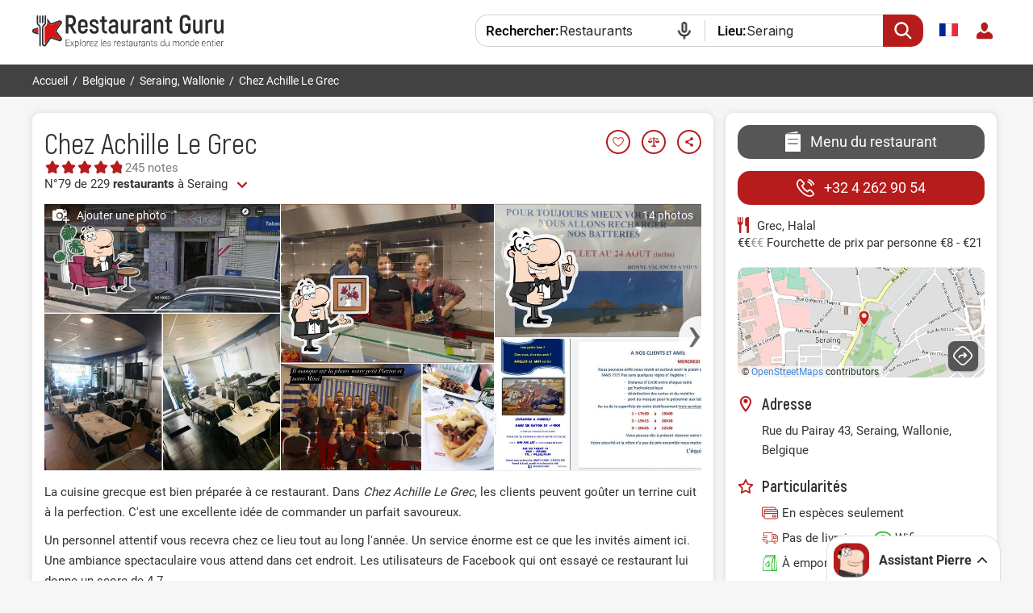

--- FILE ---
content_type: text/html; charset=UTF-8
request_url: https://fr.restaurantguru.com/Achille-le-Grec-Liege
body_size: 16303
content:
<!DOCTYPE html>
<html itemscope itemtype="http://schema.org/WebPage" lang="fr">
<head>
    <meta charset="UTF-8">
    <meta name="theme-color" content="#ffffff">
    <meta name="viewport" content="width=device-width, initial-scale=1, maximum-scale=2.0, user-scalable=1.0">
    <meta name="apple-mobile-web-app-capable" content="yes">
    <meta name="mobile-web-app-capable" content="yes">
    <meta name="apple-itunes-app" content="app-id=1397034103">
    <script>
        RGPage = window.RGPage || {};
        RGPage.start_ms = new Date().getTime();
        RGPage.assets_version = 'rg_assets_1.0';
        RGPage.hl = 'fr_FR';
        RGPage.hide_empty_ads = false;
        RGPage.site_search_host_full = 'https://search.restaurantguru.com';
        RGPage.site_main_host_full = 'https://fr.restaurantguru.com';
        RGPage.stat_host_full = 'https://restaurantguru.com/';
        RGPage.site_static_url = 'https://1014042311.rsc.cdn77.org';
        RGPage.use_push_history = true;
        RGPage.is_search_domain = false;
        RGPage.search_place_id = "ci92286";
        RGPage.page_type = "restaurant";
                RGPage.is_sight_page = false;
        RGPage.r_user = false;
                RGPage.restaurant_id = "42844179";
        RGPage.restaurant_slug = "Achille-le-Grec-Liege";
                        RGPage.current_locations_page_types = ["index","nearby","restaurant","restaurant_menu","restaurant_reviews","geo_point"];
        RGPage.geo_memcache = null;
                                RGPage.float_buttons_split_test_group = 'default';
                        RGPage.restaurants_new_design_splittest_group = 'control_group';
                                RGPage.session_start = false;
        RGPage.in_miles = false;
        RGPage.react_map_split_test = 0;
    </script>
                        <script async src="https://pagead2.googlesyndication.com/pagead/js/adsbygoogle.js?client=ca-pub-4821006852914359" crossorigin="anonymous"></script>
                        <link rel="manifest" href="/manifest.json">

        <title>Chez Achille Le Grec, Seraing - Menu du restaurant, prix et avis</title>
        <link rel="amphtml" href="https://fr.restaurantguru.com/amp/Achille-le-Grec-Liege">
                <meta name="description" content="Chez Achille Le Grec à Seraing classé 4.7 sur 5 sur Restaurant Guru : 245 avis de visiteurs, 14 photos. Exlorer le menu, consulter les heures d'ouverture" />
                        <link rel="canonical" href="https://fr.restaurantguru.com/Achille-le-Grec-Liege" />
                        <meta name="twitter:card" content="summary" />
        <meta property="fb:app_id" content="2033474010272363"/>
<meta property="og:title" content="Chez Achille Le Grec, Seraing - Menu du restaurant, prix et avis" />
    <meta property="og:description" content="Je vous recommande de visiter le restaurant Chez Achille Le Grec. Trouvez toutes les informations à propos de ce endroit dans l'application Restaurant Guru ." />
    <meta property="og:type" content="restaurant.restaurant" />
    <meta property="og:url" content="https://fr.restaurantguru.com/Achille-le-Grec-Liege" />
    <meta property="og:image" content="https://img.restaurantguru.com/w550/h367/r51a-Achille-le-Grec-interior.jpg" />
<meta property="og:site_name" content="Restaurant Guru"/>


        <link rel="preconnect" href="https://www.google-analytics.com/">
    <link rel="dns-prefetch" href="https://www.google-analytics.com/">
    <link rel="preconnect" href="//1014042311.rsc.cdn77.org/">
    <link rel="dns-prefetch" href="//1014042311.rsc.cdn77.org/">
    <link rel="preconnect" href="//1033609670.rsc.cdn77.org/">
    <link rel="dns-prefetch" href="//1033609670.rsc.cdn77.org/">
    <link rel="preconnect" href="//fonts.gstatic.com">
    <link rel="dns-prefetch" href="//fonts.gstatic.com">
    
    <link rel="shortcut icon" href="https://1014042311.rsc.cdn77.org/img/icons/favicon.ico" type="image/ico">
    <link rel="apple-touch-icon" href="https://1014042311.rsc.cdn77.org/apple-touch-icon.png">
    <link rel="apple-touch-icon" sizes="76x76" href="https://1014042311.rsc.cdn77.org/img/icons/76x76.png">
    <link rel="apple-touch-icon" sizes="120x120" href="https://1014042311.rsc.cdn77.org/img/icons/120x120.png">
    <link rel="apple-touch-icon" sizes="152x152" href="https://1014042311.rsc.cdn77.org/img/icons/120x120.png">
            
    <link rel="alternate" hreflang="es" href="https://es.restaurantguru.com/Achille-le-Grec-Liege" />
                <link rel="alternate" hreflang="ru" href="https://ru.restaurantguru.com/Achille-le-Grec-Liege" />
                <link rel="alternate" hreflang="fr" href="https://fr.restaurantguru.com/Achille-le-Grec-Liege" />
                <link rel="alternate" hreflang="en" href="https://restaurantguru.com/Achille-le-Grec-Liege" />
                <link rel="alternate" hreflang="de" href="https://de.restaurantguru.com/Achille-le-Grec-Liege" />
                <link rel="alternate" hreflang="nl" href="https://nl.restaurantguru.com/Achille-le-Grec-Liege" />
                            <style>/*---------------------------------------Adsense Improved---------------------------------------*/
.adsense_improved .ads_block {
    height: auto !important;
    text-align: center;
    width: 100%;
    max-width: 100%;
    overflow: hidden;
}
.adsense_improved .ads_block.ad_header>ins {
    height: 90px;
    width: 100%;
}
.left_top, .description_section {
    width: 100%;
    min-width: 100%;
    box-sizing: border-box;
}



.adsense_improved .ads_block>ins {
    height: 280px;
    width: 100%;
    max-width: 100%;
}
/*.adsense_improved .restaurant_container:first-child .ads_item:nth-child(4)>ins, .adsense_improved .restaurant_container:first-child .ads_item:nth-child(8)>ins {*/
/*    height: auto;*/
/*}*/

@media (max-width: 740px) {
    .adsense_improved .ads_block>ins {
        height: 280px;
    }
    .adsense_improved .ads_block.ad_header>ins {
        height: 280px;
    }
}
</style>
            <script async src="https://www.googletagmanager.com/gtag/js?id=AW-665009610"></script>
    <script>function gtag(){dataLayer.push(arguments)}window.dataLayer=window.dataLayer||[],gtag("js",new Date),gtag("config","AW-665009610");</script>
            <script src="https://accounts.google.com/gsi/client" async defer></script>
        <meta name="google-site-verification" content="rdIS1v5gqyDJtPn0Euv1ItBnEqoD2oNdtqhS8nkVFNI" />

            <link rel="preconnect" href="https://fonts.googleapis.com">
        <link rel="preconnect" href="https://fonts.gstatic.com" crossorigin>
        <link href="https://fonts.googleapis.com/css2?family=Inter:wght@400..500&display=swap" rel="stylesheet">
        <link href="https://1014042311.rsc.cdn77.org/css/min/pierre_assist.min.css?rg_assets_1.30.15.2234" rel="stylesheet" type="text/css">
        <link href="https://1014042311.rsc.cdn77.org/css/responsive/modules/pierre-link_suggestion.css?rg_assets_1.30.15.2234" rel="stylesheet" type="text/css">
        <script>
            var browser_language;
                                </script>
    
    
</head>
<body class="  fr mobile_compact wide  body_has_collage merged_template seo_split ads_allowed  pierre_assist_enabled adsense_improved    ">
    

<div class="wrapper_header">
    <div class="header clear without_compare ">
        <div class="content">
            <div class="menu_btn main_menu_btn auth_block">
                            </div>
            <div class="search_btn_m"></div>
            <a href="https://fr.restaurantguru.com" title="Trouver les meilleurs restaurants !" class="logo_guru">
                <img src="https://1014042311.rsc.cdn77.org/img/site/responsive/logo_guru_fr.svg" alt="Restaurant Guru" width="237" height="42" class="desktop_logo"/>
                <img src="https://1014042311.rsc.cdn77.org/img/logo_restaurantguru.svg" alt="Restaurant Guru" class="mobile_logo">
                <img src="https://1014042311.rsc.cdn77.org/img/site/new/logo_guru_fixed.svg" alt="Restaurant Guru" class="fixed_logo"/>
            </a>

            <div class="mobile_menu no_login">
                <span class="close_btn"></span>

            
<div class="user_block">
        <div class="user_button">
        
        <a href="#" class="do_login"><img src="https://1014042311.rsc.cdn77.org/img/site/responsive/user-default.svg" alt="login"></a>
    </div>
    <div class="user_dropdown no_login">
        <span class="close_btn"></span>
        <div class="cut">
            <img src="https://1014042311.rsc.cdn77.org/img/site/responsive/user-default.svg" alt="user">
        </div>
        <a class="logout do_login" href="#" rel="nofollow">Se connecter </a>
    </div>

    </div>                            <div class="wrapper_language">
    <span class="active_lang flag-icon flag-icon-fr"></span>
    <div class="dropdown">
        <span class="close_btn"></span>
                                                <div class="lang en  ">
                                            <a hreflang="en" href="https://restaurantguru.com/Achille-le-Grec-Liege" class="a_lang" id="lang_en"
                                      data-l="en_US" >
                            <span class="flag-icon flag-icon-en"></span>English                        </a>
                                    </div>
                                                            <div class="lang es  ">
                                            <a hreflang="es" href="https://es.restaurantguru.com/Achille-le-Grec-Liege" class="a_lang" id="lang_es"
                                      data-l="es_ES" >
                            <span class="flag-icon flag-icon-es"></span>Español                        </a>
                                    </div>
                                                            <div class="lang ru  ">
                                            <a hreflang="ru" href="https://ru.restaurantguru.com/Achille-le-Grec-Liege" class="a_lang" id="lang_ru"
                                      data-l="ru_RU" >
                            <span class="flag-icon flag-icon-ru"></span>Русский                        </a>
                                    </div>
                                                                                            <div class="lang de  ">
                                            <a hreflang="de" href="https://de.restaurantguru.com/Achille-le-Grec-Liege" class="a_lang" id="lang_de"
                                      data-l="de_DE" >
                            <span class="flag-icon flag-icon-de"></span>Deutsch                        </a>
                                    </div>
                                                            <div class="lang nl  ">
                                            <a hreflang="nl" href="https://nl.restaurantguru.com/Achille-le-Grec-Liege" class="a_lang" id="lang_nl"
                                      data-l="nl_NL" >
                            <span class="flag-icon flag-icon-nl"></span>Nederlands                        </a>
                                    </div>
                        </div>
</div>
                            </div>
            
                        <div class="relative localization">
                            </div>
                        <div class="outer_compare">
                <div class="wrapper_compare ">
                    
                </div>
            </div>

                            
<form onsubmit="return search_submit(this, 'search')" action="https://search.restaurantguru.com" method="get" accept-charset="utf-8" class="searchform searchform__header">
    <input type="hidden" name="location" value="ci92286">
    <input type="hidden" name="location_name" value="Seraing">
    <input type="hidden" name="location_slug" value="Seraing">
    <input type="hidden" name="recent" value="">
    <input type="hidden" name="is_collection" value="1">
    <input type="hidden" name="search_collection_type" value="set">
    <input type="hidden" name="search_collection_id" value="5">
    <input type="hidden" name="location_country_id" value="47">
    <button class="search_btn disable_suggest" type="submit"></button>
    <div class="disable_suggest fake_select city  search-container--js">
        <span class="field_title where">Lieu:</span>
        
        <input class="search__input search_location--js"
               type="text"
               placeholder="Ville ou attraction"
               value="Seraing"
               name="location_search"
               autocomplete="off"
               spellcheck="false"
               readonly="readonly">
        <div class="fake_select_list">
            <div class="list" style="display: none;"></div>
        </div>
    </div>
    <div class="wrapper_search disable_suggest search_text with_icon restaurants search-container--js">
        <span class="field_title what">Rechercher:</span>
        <input class="search_txt search__input"
               readonly="readonly"
               id="q"
               name="q"
               size="18"
               maxlength="256"
               placeholder="Restaurants ou plat"
               value="Restaurants"
               autocomplete="off"
               spellcheck="false"
               type="search">
        <div class="overflow_search_list">
            <div class="list" style="display: none;"></div>
        </div>
    </div>

</form>
                    </div>
    </div>

    </div>

    <div class="breadcrumbs without_compare ">
        <div class="content crumbs">
            <ul itemscope itemtype="http://schema.org/BreadcrumbList" class="o_breadcrumb">
                                    <li itemprop="itemListElement" itemscope
            itemtype="http://schema.org/ListItem">
                        <a itemprop="item" href="https://fr.restaurantguru.com/"><span itemprop="name">Accueil</span></a>            <meta itemprop="position" content="1" />
            <span>/</span>
        </li>
                                            <li itemprop="itemListElement" itemscope
            itemtype="http://schema.org/ListItem">
                        <a itemprop="item" href="https://fr.restaurantguru.com/Belgium"><span itemprop="name">Belgique</span></a>            <meta itemprop="position" content="2" />
            <span>/</span>
        </li>
                                            <li itemprop="itemListElement" itemscope
            itemtype="http://schema.org/ListItem">
                        <a itemprop="item" href="https://fr.restaurantguru.com/Seraing"><span itemprop="name">Seraing, Wallonie</span></a>            <meta itemprop="position" content="3" />
            <span>/</span>
        </li>
                                                <li><span>Chez Achille Le Grec</span></li>
            </ul>                        <div class="wrapper_compare " >
                            </div>

                   </div>
    </div>
<div id="content"
     class="content_wide ">

    <!--    -->
    <div class="columns_wrapper relative clear">


        <div class="left_column_wrapper relative clear">
            <div class="left_top">
                <div class="wrapper_title ">
    <div class="title_container  ">
        
                    <h1 class="notranslate"><a
                        href="https://fr.restaurantguru.com/Achille-le-Grec-Liege">Chez Achille Le Grec</a>

            </h1>
        
        
                            <div class="action_buttons  hide">
                                                    <div class="add_to_wishlist_btn btn_like " data-wishlist="42844179">
    <span class="wrapper_hint">
        <span class="hint wishlist_hint">
            <span class="text_overflow">Ajouter à la liste des vœux </span>
        </span>
    </span>
</div>                                <div
                        class="btn_compare add_to_compare"
                        data-compare="42844179">
				<span class="wrapper_hint">
					<span class="hint compare_hint">
						<span class="text_overflow">Ajouter au comparatif</span>
					</span>
				</span>
                </div>
                                    <div class="btn_share share_button">
				    <span class="wrapper_hint">
						<span class="hint share_hint">
					<span class="text_overflow">Partager</span>
						</span>
					</span>
                    </div>
                            </div>
            </div>
                    

    
            <div class="card__rating-stars card__rating-stars--tapscroll">
            <div class="rating-stars__icons">
                <svg class="stars_gray" width="80" height="16" viewBox="0 0 80 16" fill="none" xmlns="http://www.w3.org/2000/svg">
                    <path d="M7.11462 1.67789C7.48983 0.966743 8.50831 0.966745 8.88352 1.67789L10.2148 4.20115C10.3595 4.4754 10.6233 4.66701 10.9288 4.71987L13.74 5.20627C14.5322 5.34336 14.847 6.31199 14.2866 6.88859L12.2982 8.93445C12.0821 9.15681 11.9813 9.46684 12.0255 9.77376L12.4316 12.5977C12.546 13.3936 11.7221 13.9922 11.0005 13.6374L8.44032 12.3786C8.16206 12.2417 7.83608 12.2417 7.55782 12.3786L4.99765 13.6374C4.2761 13.9922 3.45213 13.3936 3.56658 12.5977L3.97268 9.77376C4.01682 9.46684 3.91609 9.15681 3.69998 8.93445L1.7116 6.88859C1.1512 6.31199 1.46593 5.34336 2.25822 5.20627L5.06938 4.71987C5.37491 4.66701 5.63864 4.4754 5.78333 4.20115L7.11462 1.67789Z" fill="#E0E0E0"/>
                    <path d="M23.1147 1.67789C23.4899 0.966743 24.5083 0.966745 24.8835 1.67789L26.2148 4.20115C26.3595 4.4754 26.6233 4.66701 26.9288 4.71987L29.74 5.20627C30.5322 5.34336 30.847 6.31199 30.2866 6.88859L28.2982 8.93445C28.0821 9.15681 27.9813 9.46684 28.0255 9.77376L28.4316 12.5977C28.546 13.3936 27.7221 13.9922 27.0005 13.6374L24.4403 12.3786C24.1621 12.2417 23.8361 12.2417 23.5579 12.3786L20.9977 13.6374C20.2761 13.9922 19.4522 13.3936 19.5666 12.5977L19.9727 9.77376C20.0169 9.46684 19.9161 9.15681 19.7 8.93445L17.7116 6.88859C17.1512 6.31199 17.466 5.34336 18.2583 5.20627L21.0694 4.71987C21.3749 4.66701 21.6387 4.4754 21.7834 4.20115L23.1147 1.67789Z" fill="#E0E0E0"/>
                    <path d="M39.1147 1.67789C39.4899 0.966743 40.5083 0.966745 40.8835 1.67789L42.2148 4.20115C42.3595 4.4754 42.6233 4.66701 42.9288 4.71987L45.74 5.20627C46.5322 5.34336 46.847 6.31199 46.2866 6.88859L44.2982 8.93445C44.0821 9.15681 43.9813 9.46684 44.0255 9.77376L44.4316 12.5977C44.546 13.3936 43.7221 13.9922 43.0005 13.6374L40.4403 12.3786C40.1621 12.2417 39.8361 12.2417 39.5579 12.3786L36.9977 13.6374C36.2761 13.9922 35.4522 13.3936 35.5666 12.5977L35.9727 9.77376C36.0169 9.46684 35.9161 9.15681 35.7 8.93445L33.7116 6.88859C33.1512 6.31199 33.466 5.34336 34.2583 5.20627L37.0694 4.71987C37.3749 4.66701 37.6387 4.4754 37.7834 4.20115L39.1147 1.67789Z" fill="#E0E0E0"/>
                    <path d="M55.1147 1.67789C55.4899 0.966743 56.5083 0.966745 56.8835 1.67789L58.2148 4.20115C58.3595 4.4754 58.6233 4.66701 58.9288 4.71987L61.74 5.20627C62.5322 5.34336 62.847 6.31199 62.2866 6.88859L60.2982 8.93445C60.0821 9.15681 59.9813 9.46684 60.0255 9.77376L60.4316 12.5977C60.546 13.3936 59.7221 13.9922 59.0005 13.6374L56.4403 12.3786C56.1621 12.2417 55.8361 12.2417 55.5579 12.3786L52.9977 13.6374C52.2761 13.9922 51.4522 13.3936 51.5666 12.5977L51.9727 9.77376C52.0169 9.46684 51.9161 9.15681 51.7 8.93445L49.7116 6.88859C49.1512 6.31199 49.466 5.34336 50.2583 5.20627L53.0694 4.71987C53.3749 4.66701 53.6387 4.4754 53.7834 4.20115L55.1147 1.67789Z" fill="#E0E0E0"/>
                    <path d="M71.1147 1.67789C71.4899 0.966743 72.5083 0.966745 72.8835 1.67789L74.2148 4.20115C74.3595 4.4754 74.6233 4.66701 74.9288 4.71987L77.74 5.20627C78.5322 5.34336 78.847 6.31199 78.2866 6.88859L76.2982 8.93445C76.0821 9.15681 75.9813 9.46684 76.0255 9.77376L76.4316 12.5977C76.546 13.3936 75.7221 13.9922 75.0005 13.6374L72.4403 12.3786C72.1621 12.2417 71.8361 12.2417 71.5579 12.3786L68.9977 13.6374C68.2761 13.9922 67.4522 13.3936 67.5666 12.5977L67.9727 9.77376C68.0169 9.46684 67.9161 9.15681 67.7 8.93445L65.7116 6.88859C65.1512 6.31199 65.466 5.34336 66.2583 5.20627L69.0694 4.71987C69.3749 4.66701 69.6387 4.4754 69.7834 4.20115L71.1147 1.67789Z" fill="#E0E0E0"/>
                </svg>
                <div class="rating-stars__fill" style="width:96%">
                    <svg class="stars_red" width="100" height="20" viewBox="0 0 80 16" fill="none" xmlns="http://www.w3.org/2000/svg">
                        <path d="M7.11555 1.67634C7.49076 0.965191 8.50924 0.965193 8.88445 1.67634L10.2157 4.1996C10.3604 4.47385 10.6242 4.66546 10.9297 4.71832L13.7409 5.20472C14.5331 5.34181 14.8479 6.31044 14.2875 6.88704L12.2991 8.9329C12.083 9.15526 11.9822 9.46529 12.0264 9.77221L12.4325 12.5961C12.5469 13.392 11.723 13.9906 11.0014 13.6358L8.44125 12.377C8.16299 12.2401 7.83701 12.2401 7.55875 12.377L4.99858 13.6358C4.27703 13.9906 3.45306 13.392 3.56751 12.5961L3.97361 9.77221C4.01775 9.46529 3.91702 9.15526 3.70091 8.9329L1.71253 6.88704C1.15213 6.31044 1.46686 5.34181 2.25915 5.20472L5.07031 4.71832C5.37584 4.66546 5.63957 4.47385 5.78426 4.1996L7.11555 1.67634Z" fill="#B71C1C"/>
                        <path d="M23.1156 1.67634C23.4908 0.965191 24.5092 0.965193 24.8844 1.67634L26.2157 4.1996C26.3604 4.47385 26.6242 4.66546 26.9297 4.71832L29.7409 5.20472C30.5331 5.34181 30.8479 6.31044 30.2875 6.88704L28.2991 8.9329C28.083 9.15526 27.9822 9.46529 28.0264 9.77221L28.4325 12.5961C28.5469 13.392 27.723 13.9906 27.0014 13.6358L24.4412 12.377C24.163 12.2401 23.837 12.2401 23.5588 12.377L20.9986 13.6358C20.277 13.9906 19.4531 13.392 19.5675 12.5961L19.9736 9.77221C20.0178 9.46529 19.917 9.15526 19.7009 8.9329L17.7125 6.88704C17.1521 6.31044 17.4669 5.34181 18.2592 5.20472L21.0703 4.71832C21.3758 4.66546 21.6396 4.47385 21.7843 4.1996L23.1156 1.67634Z" fill="#B71C1C"/>
                        <path d="M39.1156 1.67634C39.4908 0.965191 40.5092 0.965193 40.8844 1.67634L42.2157 4.1996C42.3604 4.47385 42.6242 4.66546 42.9297 4.71832L45.7409 5.20472C46.5331 5.34181 46.8479 6.31044 46.2875 6.88704L44.2991 8.9329C44.083 9.15526 43.9822 9.46529 44.0264 9.77221L44.4325 12.5961C44.5469 13.392 43.723 13.9906 43.0014 13.6358L40.4412 12.377C40.163 12.2401 39.837 12.2401 39.5588 12.377L36.9986 13.6358C36.277 13.9906 35.4531 13.392 35.5675 12.5961L35.9736 9.77221C36.0178 9.46529 35.917 9.15526 35.7009 8.9329L33.7125 6.88704C33.1521 6.31044 33.4669 5.34181 34.2592 5.20472L37.0703 4.71832C37.3758 4.66546 37.6396 4.47385 37.7843 4.1996L39.1156 1.67634Z" fill="#B71C1C"/>
                        <path d="M55.1156 1.67634C55.4908 0.965191 56.5092 0.965193 56.8844 1.67634L58.2157 4.1996C58.3604 4.47385 58.6242 4.66546 58.9297 4.71832L61.7409 5.20472C62.5331 5.34181 62.8479 6.31044 62.2875 6.88704L60.2991 8.9329C60.083 9.15526 59.9822 9.46529 60.0264 9.77221L60.4325 12.5961C60.5469 13.392 59.723 13.9906 59.0014 13.6358L56.4412 12.377C56.163 12.2401 55.837 12.2401 55.5588 12.377L52.9986 13.6358C52.277 13.9906 51.4531 13.392 51.5675 12.5961L51.9736 9.77221C52.0178 9.46529 51.917 9.15526 51.7009 8.9329L49.7125 6.88704C49.1521 6.31044 49.4669 5.34181 50.2592 5.20472L53.0703 4.71832C53.3758 4.66546 53.6396 4.47385 53.7843 4.1996L55.1156 1.67634Z" fill="#B71C1C"/>
                        <path d="M71.1156 1.67634C71.4908 0.965191 72.5092 0.965193 72.8844 1.67634L74.2157 4.1996C74.3604 4.47385 74.6242 4.66546 74.9297 4.71832L77.7409 5.20472C78.5331 5.34181 78.8479 6.31044 78.2875 6.88704L76.2991 8.9329C76.083 9.15526 75.9822 9.46529 76.0264 9.77221L76.4325 12.5961C76.5469 13.392 75.723 13.9906 75.0014 13.6358L72.4412 12.377C72.163 12.2401 71.837 12.2401 71.5588 12.377L68.9986 13.6358C68.277 13.9906 67.4531 13.392 67.5675 12.5961L67.9736 9.77221C68.0178 9.46529 67.917 9.15526 67.7009 8.9329L65.7125 6.88704C65.1521 6.31044 65.4669 5.34181 66.2592 5.20472L69.0703 4.71832C69.3758 4.66546 69.6396 4.47385 69.7843 4.1996L71.1156 1.67634Z" fill="#B71C1C"/>
                    </svg>
                </div>
            </div>
                            <span class="rating-stars__text">245 notes</span>
                    </div>
    
            <div class="clear small ranks "
             id="ranks" data-id="42844179">
            
    <div class="r_prime">
                                                    <div><a href='https://fr.restaurantguru.com/Seraing' title=""
                        class="number rank_tag type_set_5">
                        N°79 de 229 <span>restaurants</span> à Seraing                    </a>
                                            <span class="more_ranks_show more_ranks_load" title="Voir tout"></span>
                                    </div>
                        </div>
        </div>
    
    
    
    

     <div class="ads_block mh100_silent ad_header">
    <!-- Restaurant Guru Tag 1 Set #3 -->
<ins class="adsbygoogle"
     style="display:inline-block;"
     data-ad-client="ca-pub-4821006852914359"
     data-ad-slot="8382493870">
     </ins>
<script>
    (adsbygoogle = window.adsbygoogle || []).push({});
</script>
</div>

    
    

                
            <div class="wrapper_main_info">
            <div class="cuisine_wrapper">
                                                            <div class="cuisine_hidden" >
                                                            <span>Grec</span>,                                                                                <span>Halal</span>                                                                </div>
        </div>
        <div class="wrapper_main_info_container">
                            <div class="short_info with_avg_price">
                                <span
                                    class="cost"><i>€</i><i>€</i>€€</span>
                                <span class="wrapper_hint">
                                <span class="hint">
                                    <span class="text_overflow">Fourchette de prix par personne <span class="nowrap">€8 - €21</span></span>
                                </span>
                            </span>
            </div>
        
        <!--                  -->        <!--			        <div class="a_button_wrap short_info">-->
        <!--				<span-->
        <!--					class="header_address open-map">--><!--</span>-->
        <!--			        </div>-->
        <!--                  -->    </div>
</div>
<div class="wrapper_map">
    <div>
        <div class="wrapper_address map_holder">
                            <div class="map_block" id="map_block_top">
                                            <script>
                            var has_static_map = true;
                        </script>
                        <img class="fakeMap" src="https://img02.restaurantguru.com/maps/achille-le-grec-liege-map.jpg"
                             width="512" height="137"
                             alt="Chez Achille Le Grec sur la carte">
                        <div class="contributions">© <a rel="nofollow"
                                                        href="https://www.openstreetmap.org/copyright"
                                                        target="_blank">OpenStreetMaps</a>
                            contributors
                        </div>
                                        <div class="open-map do-open"></div>
                </div>
                        <div class="info_address">
                                    <a href="https://www.google.com/maps/dir/?api=1&destination=50.59760000,5.51130000" target="_blank"
                       rel="nofollow noopener noreferrer"
                       class="direction_link">
                                            </a>
                                <div class="info_address__wrap">

                                            <div class="address_b_bottom">
                                        <span
                                                class="open-map">Rue du Pairay 43</span>
                            <div class="grey">Seraing, Wallonie, Belgique</div>
                        </div>
                    

                    
                    
                </div>

            </div>
        </div>
    </div>
</div>            </div>
                                                <div class="description_section">

                    
                        
                        <script>var restaurant_page_photos = {"photos":[],"collages":[]};</script>
<script>var restaurant_collages = [];</script>
    <script>
            
                restaurant_collages.push({"width":570.3393795,"height":645,"src":"https:\/\/img02.restaurantguru.com\/cbd4-Restaurant-Achille-le-Grec-interior.jpg","ratio":0.8842471,"title":"","image1_id":"315_514507388","image2_id":"315_338435571","image3_id":"315_508489707","image4_id":null,"x1":"1.0000000","x2":"0.4989605","y1":"0.4089643","y2":"0.5882725","margin_size_x":"0.0031250","margin_size_y":"0.0027633","collage_category":1,"collage_type":3});
            
                restaurant_collages.push({"width":517.1719005,"height":645,"src":"https:\/\/img02.restaurantguru.com\/c8e9-Restaurant-Achille-le-Grec-design.jpg","ratio":0.8018168999999999,"title":"","image1_id":"315_514507394","image2_id":"315_514507393","image3_id":"315_508489706","image4_id":null,"x1":"1.0000000","x2":"0.6611001","y1":"0.5955161","y2":"0.4019783","margin_size_x":"0.0031250","margin_size_y":"0.0025057","collage_category":1,"collage_type":3});
            
                restaurant_collages.push({"width":652.895703,"height":645,"src":"https:\/\/img02.restaurantguru.com\/c4a1-Restaurant-Achille-le-Grec-photo.jpg","ratio":1.0122414,"title":"","image1_id":"315_514507389","image2_id":"315_500576856","image3_id":"315_338435570","image4_id":"315_508963525","x1":"0.7684380","x2":"0.2751274","y1":"0.5015478","y2":"0.4960214","margin_size_x":"0.0024014","margin_size_y":"0.0024308","collage_category":0,"collage_type":4});
            
                restaurant_collages.push({"width":698.3238915000001,"height":645,"src":"https:\/\/img02.restaurantguru.com\/c31e-Restaurant-Achille-le-Grec-view.jpg","ratio":1.0826727,"title":"","image1_id":"315_514507391","image2_id":"315_514507390","image3_id":"315_514507392","image4_id":"315_275016920","x1":"0.6224352","x2":"0.4984380","y1":"0.4576861","y2":"0.5402080","margin_size_x":"0.0019451","margin_size_y":"0.0021059","collage_category":0,"collage_type":4});
        </script>
<div class="screen-slider swiper-container ">
	<div class="add_photo add_photo_action">
		<span class="add_photo_link">Ajouter une photo</span>
	</div>
    	<div class="add_photo total_photo" data-title="# photo">
		<span class="add_photo_link">14 photos</span>
	</div>
    	<div class="swiper-wrapper screens_list_wrap clear collageTrue twoCollage">
                <div data-index="" class="swiper-slide collageWrapper " data-collage-num="0" data-index-shift="0"
            data-x1="1.000" data-x2="0.499" data-y1="0.409" data-y2="0.588"
            data-margin-size-x="0.003" data-margin-size-y="0.003"
            data-collage-category="1"
            data-collage-type="3">
            <img width="615" src="https://img02.restaurantguru.com/cbd4-Restaurant-Achille-le-Grec-interior.jpg" data-src="" alt="L'intérieur de Chez Achille Le Grec" title="L'intérieur de Chez Achille Le Grec" class="">
        </div>
                <div data-index="" class="swiper-slide collageWrapper " data-collage-num="1" data-index-shift="0"
            data-x1="1.000" data-x2="0.661" data-y1="0.596" data-y2="0.402"
            data-margin-size-x="0.003" data-margin-size-y="0.003"
            data-collage-category="1"
            data-collage-type="3">
            <img width="557" src="https://img02.restaurantguru.com/c8e9-Restaurant-Achille-le-Grec-design.jpg" data-src="" alt="L’image de la intérieur et frites de Chez Achille Le Grec’s" title="L’image de la intérieur et frites de Chez Achille Le Grec’s" class="">
        </div>
                <div data-index="" class="swiper-slide collageWrapper " data-collage-num="2" data-index-shift="0"
            data-x1="0.768" data-x2="0.275" data-y1="0.502" data-y2="0.496"
            data-margin-size-x="0.002" data-margin-size-y="0.002"
            data-collage-category="0"
            data-collage-type="4">
            <img width="704" src="https://img02.restaurantguru.com/c4a1-Restaurant-Achille-le-Grec-photo.jpg" data-src="" alt="Voir cette photo de Chez Achille Le Grec" title="Voir cette photo de Chez Achille Le Grec" class="">
        </div>
                <div data-index="" class="swiper-slide collageWrapper " data-collage-num="3" data-index-shift="0"
            data-x1="0.622" data-x2="0.498" data-y1="0.458" data-y2="0.540"
            data-margin-size-x="0.002" data-margin-size-y="0.002"
            data-collage-category="0"
            data-collage-type="4">
            <img width="752" src="https://img02.restaurantguru.com/c31e-Restaurant-Achille-le-Grec-view.jpg" data-src="" alt="Voici une photo de Chez Achille Le Grec" title="Voici une photo de Chez Achille Le Grec" class="">
        </div>
        	</div>
	<div class="screen-slider-nav prev"></div>
	<div class="screen-slider-nav next"></div>
</div>
<div id="gallery_modal" class="modal_map" style="display: none;">
    <div class="gallery_modal__container">

        <div class="gallery_header">
            <div class="gallery_header__content">
                <div class="gallery_back_btn"></div>
                <div class="gallery_title">Chez Achille Le Grec</div>
                <div class="gallery_add_btn add_photo_action"></div>
            </div>
                    </div>

        <div class="wrapper">
            <div class="photo_viewer">
                <div id="photos_gallery" class="pswp" tabindex="-1" role="dialog" aria-hidden="true">
    <div class="pswp__bg"></div>
    <div class="pswp__scroll-wrap">
        <div class="pswp__container">
            <div class="pswp__item"></div>
            <div class="pswp__item"></div>
            <div class="pswp__item"></div>
        </div>
        <div class="pswp__ui pswp__ui--hidden">
            <div class="pswp__top-bar">
                <div class="pswp__counter"></div>
                <button type="button" id="btn_close_gallery" class="pswp__button pswp__button--close" title="Fermer (Esc)"></button>
                                <button type="button" class="pswp__button pswp__button--abuse" name="abuse" style="display: none" title="Signaler un problème"></button>
                                                <button type="button" class="pswp__button pswp__button--add add_photo add_photo_action"></button>
                                <input type="hidden" id="abuse_photo_id" value="" />
                <input type="hidden" id="abuse_agency" value="" />
                <div class="pswp__preloader">
                    <div class="pswp__preloader__icn">
                        <div class="pswp__preloader__cut">
                            <div class="pswp__preloader__donut"></div>
                        </div>
                    </div>
                </div>
            </div>
            <div class="pswp__share-modal pswp__share-modal--hidden pswp__single-tap">
                <div class="pswp__share-tooltip"></div>
            </div>
            <button type="button" class="pswp__button pswp__button--arrow--left" title="Previous (arrow left)">
            </button>
            <button type="button" class="pswp__button pswp__button--arrow--right" title="Next (arrow right)">
            </button>
            <div class="pswp__caption">
                <div class="pswp__caption__center"></div>
            </div>
        </div>
    </div>
</div>
<div id="progressBar"></div>
            </div>
            <div class="photo_navigation">
                <div id="photo_navigation_inner">
                    <div id="photo_grid">
                    </div>
                </div>
            </div>
        </div>
    </div>
</div>

                    
                                            <div class="actions_mobile">
                            <div class="add_photo_m add_photo_action"
                                 data-rid="42844179">Ajouter une photo</div>
                            <div class="add_review_m add_review_action"
                                 data-rid="42844179">Ajouter votre avis</div>
                        </div>
                    
                    
                    
                                                                <div class="wrapper_description clear">
                                                                                            <div class="description">
                                    <div><p>La cuisine grecque est bien préparée à ce restaurant. Dans <span class="mark_rest">Chez Achille Le Grec</span>, les clients peuvent goûter <span class="mark_noun">un terrine</span> cuit à la perfection. C'est une excellente idée de commander <span class="mark_noun">un parfait</span> savoureux. </p><p>Un personnel attentif vous recevra chez ce lieu tout au long l'année. Un service énorme est ce que les invités aiment ici. Une ambiance spectaculaire vous attend dans cet endroit. Les utilisateurs de Facebook qui ont essayé ce restaurant lui donne un score de 4.7.</p></div>
                                </div>
                                <div class="link_more show_restaurants_review down hide ajax see-all-block"><span
                                        class="on_hide">Lire la suite</span><span
                                        class="on_shown hide">Masquer</span></div>
                                                                                    </div>
                    
                    



                    
                                                                                                        <div class="meals_list" data-rid="42844179">
                                    <div class="title">
                                        <h2>Avis d'utilisateurs sur les plats et les services</h2>
                                    </div>
                                    <div class="tags words_review_link" data-review-href="https://fr.restaurantguru.com/Achille-le-Grec-Liege/reviews">

                                                                                <div class="f_meals">
                            <div class="tag excellent  txt_hint ">
            <span data-txt="Plat bien présenté, &lt;b&gt;très copieux&lt;/b&gt; et très frais..." data-words="Très copieux" data-rid="6917501" data-ta="0" data-cnt="5" data-revdate="9 années   plus tôt ">
                très copieux            </span>
        </div>
                            <div class="tag excellent  txt_hint ">
            <span data-txt="Je n ai jamais mangé sur place, toujours à l emporter mais excellent &lt;b&gt;à chaque fois&lt;/b&gt; et service rapide" data-words="À chaque fois" data-rid="978747" data-ta="0" data-cnt="3" data-revdate="9 années   plus tôt ">
                à chaque fois            </span>
        </div>
                            <div class="tag excellent  txt_hint ">
            <span data-txt="&lt;b&gt;Jamais déçu&lt;/b&gt; mes enfants et moi on en raffole..." data-words="Jamais déçu" data-rid="6494992" data-ta="0" data-cnt="3" data-revdate="5 années   plus tôt ">
                jamais déçu            </span>
        </div>
    </div>                                            <div class="clearfix words_padding"></div>
                                            
                                                                                <div class="f_meals">
                    <a href="https://fr.restaurantguru.com/Achille-le-Grec-Liege/reviews?meal=288" rel="nofollow"            data-id="288" class="tag excellent">
            <span>antipasto</span>
        </a>                <a href="https://fr.restaurantguru.com/Achille-le-Grec-Liege/reviews?meal=7396" rel="nofollow"            data-id="7396" class="tag excellent">
            <span>mélange de grillades</span>
        </a>                <a href="https://fr.restaurantguru.com/Achille-le-Grec-Liege/reviews?meal=6" rel="nofollow"            data-id="6" class="tag normal">
            <span>viande</span>
        </a>                <a href="https://fr.restaurantguru.com/Achille-le-Grec-Liege/reviews?meal=149" rel="nofollow"            data-id="149" class="tag normal">
            <span>terrine</span>
        </a>                <a href="https://fr.restaurantguru.com/Achille-le-Grec-Liege/reviews?meal=6898" rel="nofollow"            data-id="6898" class="tag normal">
            <span>pâté</span>
        </a>                <a href="https://fr.restaurantguru.com/Achille-le-Grec-Liege/reviews?meal=6528" rel="nofollow"            data-id="6528" class="tag normal">
            <span>salades</span>
        </a>                <a href="https://fr.restaurantguru.com/Achille-le-Grec-Liege/reviews?meal=206" rel="nofollow"            data-id="206" class="tag excellent">
            <span>parfait</span>
        </a>            </div>
                                        </div>
                                                                        <div class="clearfix"></div>
                                </div>
                                                                                             <div class="ads_block main_block_bottom">
    
<!-- Restaurant Guru Tag 2 Set #3 -->
<ins class="adsbygoogle"
     style="display:inline-block"
     data-ad-client="ca-pub-4821006852914359"
     data-ad-slot="5756330535">
     </ins>
<script>
    (adsbygoogle = window.adsbygoogle || []).push({});
</script>
</div>
                </div>



                
            </div>




            
                                    <div id="ratings" class="ratings_block">
                        
                        <div class="title">
                            <h2>Evaluations des Chez Achille Le Grec</h2>
                        </div>
                        <div class="wrapper_ratings notranslate">
                            



    <div class="row foursquare rating_list_right" >
        <div class="left">
            <span class="icon"></span>
            <div>
                <p>Foursquare</p>
                                    <div class="no_rating">Pas encore noté</div>
                            </div>
        </div>
        <div class="right">
                                            </div>
    </div>        <a class="row facebook rating_list_right"  href="https://fr.restaurantguru.com/Achille-le-Grec-Liege/reviews/facebook" title="Voir toutes les évaluation de Facebook pour Chez Achille Le Grec"  rel="nofollow">
        <div class="left">
            <span class="icon"></span>
            <div>
                <p>Facebook</p>
                                    <div class="agency-info">
                        <div class="agency-stars">
                            <div class="fill" style="width: 94%;"></div>
                        </div>
                        <span class="agency-count">(4,7/5)</span>
                    </div>
                                            </div>
        </div>
        <div class="right">
                            <span class="comments_count">
                                245                            </span>
                    </div>
    </a>
</div>
                    </div>
                

                
                <div class="left_bottom">

                                                                

                    
                    <div id="visitor_opinions" class="relative">
                        <div class="title-st_wrapper">
                            <div class="title reviews_title">
                                <h2>Avis des visiteurs sur Chez Achille Le Grec</h2>
                                <span
                                    class="cc_wrap grey"> / <span class="cc">80</span></span>
                            </div>

                            <div class="search_wrap rst">

                                                                    <div class="search_reviews__wrap">
                                        <div class="search_reviews">
                                            <a class="fake_search" rel="nofollow"
                                               href="https://fr.restaurantguru.com/Achille-le-Grec-Liege/reviews#search">
                                                Recherchez les avis des visiteurs                                            </a>
                                        </div>
                                    </div>
                                
                                                                
                                <span class="add_review_btn add_review_action"
                                      data-rid="42844179">Ajoutez votre avis</span>
                            </div>
                        </div>

                        
                                                <!--			    <div class="reviews_buttons--><!--">-->

                        
                        <!--			    </div>-->

                        <div id="comments_container" class="wrapper_reviews clear" data-is_restaurant_page="1">
                                                            
        <div
            data-id="3_7436366"
        data-score="5"
        data-lang_id="7"
        class="o_review"
    >
        <div class="">
        
                    <div class="icon50 block_ava" style="background-color: #DB5050">
                J            </div>
        

            <span class="relative report_wrapper">
                            <span class="report" data-object_id="3_12363714_10233272955112117" data-object_type="review">
                                <span class="wrapper_hint">
                                    <span class="hint">
                                        <span class="text_overflow">Demander la suppression d'informations</span>
                                    </span>
                                </span>
                            </span>
                        </span>


        <div class="overflow">
            <div class="user_info">
                <div class="user_info__head">
                                            <a class="user_info__name"
                           href="https://fr.restaurantguru.com/link/a3:12363714:rw7436366"
                           rel="nofollow  noopener noreferrer"                            target="_blank">Jean-François Duwez</a>
                                        <span class="grey">un an plus tôt  sur Facebook</span>
                                    </div>
                <div class="clear cmnt_info">
                                            <span class="stars">
                            <span style="width: 100%;"><img src="https://1014042311.rsc.cdn77.org/img/site/new/red_stars-rating.svg" width="80" height="16" alt="stars"></span>
                        </span>
                                            
                </div>
            </div>
                        <div class="text">
                <span class="text_full">À chaque fois que je viens toujours bien servi personnel super sympa nourriture top je vous conseille d’y aller les yeux fermés vous ne serez pas déçu et vous reviendrez j’en suis sûr</span>
                
                
                
            </div>
                                </div>
        </div>
    </div>
            <div
            data-id="3_7370481"
        data-score="5"
        data-lang_id="7"
        class="o_review"
    >
        <div class="">
        
                    <div class="icon50 block_ava" style="background-color: #B7621C">
                T            </div>
        

            <span class="relative report_wrapper">
                            <span class="report" data-object_id="3_12363714_5142147429171646" data-object_type="review">
                                <span class="wrapper_hint">
                                    <span class="hint">
                                        <span class="text_overflow">Demander la suppression d'informations</span>
                                    </span>
                                </span>
                            </span>
                        </span>


        <div class="overflow">
            <div class="user_info">
                <div class="user_info__head">
                                            <a class="user_info__name"
                           href="https://fr.restaurantguru.com/link/a3:12363714:rw7370481"
                           rel="nofollow  noopener noreferrer"                            target="_blank">Thalia Ghikakis</a>
                                        <span class="grey">3 années   plus tôt  sur Facebook</span>
                                    </div>
                <div class="clear cmnt_info">
                                            <span class="stars">
                            <span style="width: 100%;"><img src="https://1014042311.rsc.cdn77.org/img/site/new/red_stars-rating.svg" width="80" height="16" alt="stars"></span>
                        </span>
                                            
                </div>
            </div>
                        <div class="text">
                <span class="text_full">Toujours un plaisir d'y déguster de magnifiques plats dans une belle ambiance grecque. Je m'y suis toujours sentie en famille. Merciii</span>
                
                
                
            </div>
                                </div>
        </div>
    </div>
            <div
            data-id="3_7370482"
        data-score="5"
        data-lang_id="7"
        class="o_review"
    >
        <div class="">
        
                    <div class="icon50 block_ava" style="background-color: #B7621C">
                J            </div>
        

            <span class="relative report_wrapper">
                            <span class="report" data-object_id="3_12363714_1652726111781383" data-object_type="review">
                                <span class="wrapper_hint">
                                    <span class="hint">
                                        <span class="text_overflow">Demander la suppression d'informations</span>
                                    </span>
                                </span>
                            </span>
                        </span>


        <div class="overflow">
            <div class="user_info">
                <div class="user_info__head">
                                            <a class="user_info__name"
                           href="https://fr.restaurantguru.com/link/a3:12363714:rw7370482"
                           rel="nofollow  noopener noreferrer"                            target="_blank">José Scheepers</a>
                                        <span class="grey">3 années   plus tôt  sur Facebook</span>
                                    </div>
                <div class="clear cmnt_info">
                                            <span class="stars">
                            <span style="width: 100%;"><img src="https://1014042311.rsc.cdn77.org/img/site/new/red_stars-rating.svg" width="80" height="16" alt="stars"></span>
                        </span>
                                            
                </div>
            </div>
                        <div class="text">
                <span class="text_full">sommes allez en famille 18 personnes accueille chaleureux service au top convivial et tout le monde à reçu son plat en même temps et les plat exelent je le conseil vivement à toute personne qui souhaite mangé 1 bon grec</span>
                
                
                
            </div>
                                </div>
        </div>
    </div>
                                                                            <div class="see_all ajax see-all-block">
                                        <a href="https://fr.restaurantguru.com/Achille-le-Grec-Liege/reviews?bylang=1"
                                           rel="nofollow" class="show_all">Toutes les évaluations</a>
                                    </div>
                                                                                    </div>
                    </div>
                    <span id="review_form_marker"></span>
                     <div class="ads_block after_ratings">
    
<!-- Restaurant Guru Tag 3 Set #3 -->
<ins class="adsbygoogle"
     style="display:inline-block"
     data-ad-client="ca-pub-4821006852914359"
     data-ad-slot="1138320871">
     </ins>
<script>
    (adsbygoogle = window.adsbygoogle || []).push({});
</script>
</div>
                </div>
            



            


        </div>

        <div class="right_column_wrapper">
                <div class="right_top">
        <!--		validation's warnings fix v2.2	 <article></article>-->
        

        <div id="head_btns" class="buttons_wrapper  ">
            <div class="head_btns__wrap">
                
                                    <div class="a_button_wrap menu">
                        <a href="https://fr.restaurantguru.com/Achille-le-Grec-Liege/menu"
                           class="info menuBtn head_btns__menu" data-btn="menu">
                                                            <h2>Menu <span>du restaurant</span></h2>
                                                    </a>
                    </div>
                
                
                                <div class="call-write__wrap">
                                        <div id="call_wrap" class="a_button_wrap" data-popup="1">
                                                    <a href='tel:+3242629054' title="Réserver une table" class="call">
                                                    <span>+32 4 262 90 54</span>
                                                    </a>
                                            </div>
                    
                                    </div>
                
                <a style="display:inline-block" rel="nofollow noopener noreferrer" href="https://www.google.com/maps/dir/?api=1&destination=50.59760000,5.51130000" target="_blank" id="direction_link__sticky" class="direction_link grey"></a>

                          </div>
        </div>

                        <div class="wrapper_main_info">
            <div class="cuisine_wrapper">
                                                            <div class="cuisine_hidden" >
                                                            <span>Grec</span>,                                                                                <span>Halal</span>                                                                </div>
        </div>
        <div class="wrapper_main_info_container">
                            <div class="short_info with_avg_price">
                                <span
                                    class="cost"><i>€</i><i>€</i>€€</span>
                                <span class="wrapper_hint">
                                <span class="hint">
                                    <span class="text_overflow">Fourchette de prix par personne <span class="nowrap">€8 - €21</span></span>
                                </span>
                            </span>
            </div>
        
        <!--                  -->        <!--			        <div class="a_button_wrap short_info">-->
        <!--				<span-->
        <!--					class="header_address open-map">--><!--</span>-->
        <!--			        </div>-->
        <!--                  -->    </div>
</div>
<div class="wrapper_map">
    <div>
        <div class="wrapper_address map_holder">
                            <div class="map_block" id="map_block_right">
                                            <script>
                            var has_static_map = true;
                        </script>
                        <img class="fakeMap" src="https://img02.restaurantguru.com/maps/achille-le-grec-liege-map.jpg"
                             width="512" height="137"
                             alt="Chez Achille Le Grec sur la carte">
                        <div class="contributions">© <a rel="nofollow"
                                                        href="https://www.openstreetmap.org/copyright"
                                                        target="_blank">OpenStreetMaps</a>
                            contributors
                        </div>
                                        <div class="open-map do-open"></div>
                </div>
                        <div class="info_address">
                                    <a href="https://www.google.com/maps/dir/?api=1&destination=50.59760000,5.51130000" target="_blank"
                       rel="nofollow noopener noreferrer"
                       class="direction_link">
                                            </a>
                                <div class="info_address__wrap">

                                            <div class="address_b_bottom">
                                        <span
                                                class="open-map">Rue du Pairay 43</span>
                            <div class="grey">Seraing, Wallonie, Belgique</div>
                        </div>
                    

                    
                    
                </div>

            </div>
        </div>
    </div>
</div>                <div class="info-section">
            <div class="short_info">

    <div class="address" id="info_location">

        <div class="div_h3">Adresse</div>
                <div>
            Rue du Pairay 43, Seraing, Wallonie, Belgique        </div>
        
    </div>
            <div class="features_block">
    <div class="div_h3">Particularités</div>
    <div class="overflow">
                    <span class="feature_item cards none">En espèces seulement</span>
                    <span class="feature_item delivery none">Pas de livraison</span>
                    <span class="feature_item wifi">Wifi</span>
                    <span class="feature_item takeout">À emporter</span>
                    <span class="feature_item reservations">Réservation</span>
            </div>
</div>            
    
            <div class="verify_block" title="Vérifié par le propriétaire">
            <span>Vérifié par le propriétaire</span></div>
    
    <div class="report_inaccuracy">
        <span data-object_id="42844179" data-object_type="restaurant" id="report_inaccuracy__btn" class="report">Signaler une erreur</span>
    </div>

</div>

        </div>
    </div>    
    
    
    <div class="poll_wrapper"></div>

    
        <div class="right_bottom">

            
                        
             <div class="ads_block before_related">
    
<!-- Restaurant Guru Tag 4 Set #3 -->
<ins class="adsbygoogle"
     style="display:inline-block"
     data-ad-client="ca-pub-4821006852914359"
     data-ad-slot="4357001846">

</ins>
<script>
    (adsbygoogle = window.adsbygoogle || []).push({});
</script>
</div>
                            <h3 class="div_h2">Vous aimerez aussi </h3>
                <div>
                    
<div class="small_list">

            <a href="https://fr.restaurantguru.com/Chez-Yanni-Seraing" class="item" title="Chez Yanni">
        
                <div class="pic_wrapper pic_wrapper-icon ">
        </div>
        <div class="overflow">
            <div class="rest_title red">Chez Yanni</div>
                            <div class="number">N°2 de 229 restaurants à Seraing</div>
                    </div>
    </a>

            <a href="https://fr.restaurantguru.com/Le-Vergina-Liege" class="item" title="Le Vergina">
        
                <div class="pic_wrapper pic_wrapper-icon ">
        </div>
        <div class="overflow">
            <div class="rest_title red">Le Vergina</div>
                            <div class="number">N°3 de 229 restaurants à Seraing</div>
                    </div>
    </a>

            <a href="https://fr.restaurantguru.com/Achilles-Le-Grec-Seraing" class="item" title="Achilles Le Grec">
        
                <div class="pic_wrapper pic_wrapper-icon ">
        </div>
        <div class="overflow">
            <div class="rest_title red">Achilles Le Grec</div>
                            <div class="number">N°49 de 229 restaurants à Seraing</div>
                    </div>
    </a>

            <a href="https://fr.restaurantguru.com/Cest-lheure-du-pain-Seraing" class="item" title="Boulangerie Günes">
        
                <div class="pic_wrapper pic_wrapper-icon ">
        </div>
        <div class="overflow">
            <div class="rest_title red">Boulangerie Günes</div>
                            <div class="number">N°106 de 229 restaurants à Seraing</div>
                    </div>
    </a>


</div>
                </div>
            
            
                                                
            
        </div>

         <div class="ads_block before_menu">
    
<!-- Restaurant Guru Tag 5 Set #3 -->
<ins class="adsbygoogle"
     style="display:inline-block"
     data-ad-client="ca-pub-4821006852914359"
     data-ad-slot="2938595502">
</ins>
<script>
    (adsbygoogle = window.adsbygoogle || []).push({});
</script>
</div>

    

    </div>    </div>

    <div class="up_btn" style="display: none" id="scroller" title="Début"></div>

</div>

<div class="content_bottom">
        


</div>


    <div class="wrapper_similar content">
                    <div class="tags_block dishes">
                <h3 class="div_h2">Mets Délicieux à Seraing</h3>
                        <div class="blocks_list">
            
        
                                <a data-id="288"
               href="https://fr.restaurantguru.com/antipasto-Seraing-m288"               class="dish_block move-to-collection">
                <img src="https://1014042311.rsc.cdn77.org/img/site/new/dish_icon_meal.svg" data-src="https://img02.restaurantguru.com/meals/small/w490/288.jpg" class=" lazyload" alt="dish">
                <div>
                    <div class="text-changeable">Antipasto</div>
                </div>
            </a>
                            
        
                                <a data-id="7396"
               href="https://fr.restaurantguru.com/mixed-grill-Seraing-m7396"               class="dish_block move-to-collection">
                <img src="https://1014042311.rsc.cdn77.org/img/site/new/dish_icon_meal.svg" data-src="https://img02.restaurantguru.com/meals/small/w490/7396.jpg" class=" lazyload" alt="dish">
                <div>
                    <div class="text-changeable">Mélange de grillades</div>
                </div>
            </a>
                            
        
                                <a data-id="6"
               href="https://fr.restaurantguru.com/meat-Seraing-m6"               class="dish_block move-to-collection">
                <img src="https://1014042311.rsc.cdn77.org/img/site/new/dish_icon_meal.svg" data-src="https://img02.restaurantguru.com/meals/small/w620/h400/6.jpg" class=" lazyload" alt="dish">
                <div>
                    <div class="text-changeable">Viande</div>
                </div>
            </a>
                            
        
                                <a data-id="6898"
               href="https://fr.restaurantguru.com/pate-Seraing-m6898"               class="dish_block move-to-collection">
                <img src="https://1014042311.rsc.cdn77.org/img/site/new/dish_icon_meal.svg" data-src="https://img02.restaurantguru.com/meals/small/w620/h400/6898.jpg" class=" lazyload" alt="dish">
                <div>
                    <div class="text-changeable">Pâté</div>
                </div>
            </a>
                            
        
                                <a data-id="6528"
               href="https://fr.restaurantguru.com/salads-Seraing-m6528"               class="dish_block move-to-collection">
                <img src="https://1014042311.rsc.cdn77.org/img/site/new/dish_icon_meal.svg" data-src="https://img02.restaurantguru.com/meals/small/w620/h400/6528.jpg" class=" lazyload" alt="dish">
                <div>
                    <div class="text-changeable">Salades</div>
                </div>
            </a>
                            
        
                                <a data-id="11770"
               href="https://fr.restaurantguru.com/youtiao-Seraing-m11770"               class="dish_block move-to-collection">
                <img src="https://1014042311.rsc.cdn77.org/img/site/new/dish_icon_meal.svg" data-src="https://img02.restaurantguru.com/meals/small/w620/h400/11770.jpg" class=" lazyload" alt="dish">
                <div>
                    <div class="text-changeable">Youtiao</div>
                </div>
            </a>
                            
        
                                <a data-id="10409"
               href="https://search.restaurantguru.com/best-restaurants-Seraing-b?meals=10409"               rel="nofollow"               class="dish_block move-to-collection">
                <img src="https://1014042311.rsc.cdn77.org/img/site/new/dish_icon_meal.svg" data-src="https://img02.restaurantguru.com/meals/small/w620/h400/10409.jpg" class=" lazyload" alt="dish">
                <div>
                    <div class="text-changeable">Filet américain</div>
                </div>
            </a>
                            
        
                                <a data-id="149"
               href="https://search.restaurantguru.com/best-restaurants-Seraing-b?meals=149"               rel="nofollow"               class="dish_block move-to-collection">
                <img src="https://1014042311.rsc.cdn77.org/img/site/new/dish_icon_meal.svg" data-src="https://img02.restaurantguru.com/meals/small/w620/h400/149.jpg" class=" lazyload" alt="dish">
                <div>
                    <div class="text-changeable">Terrine</div>
                </div>
            </a>
                            
        
                                <a data-id="12"
               href="https://fr.restaurantguru.com/soup-Seraing-m12"               class="dish_block move-to-collection">
                <img src="https://1014042311.rsc.cdn77.org/img/site/new/dish_icon_meal.svg" data-src="https://img02.restaurantguru.com/meals/small/w620/h400/12.jpg" class=" lazyload" alt="dish">
                <div>
                    <div class="text-changeable">Soupe</div>
                </div>
            </a>
                            
        
                                <a data-id="11"
               href="https://fr.restaurantguru.com/cheese-Seraing-m11"               class="dish_block move-to-collection">
                <img src="https://1014042311.rsc.cdn77.org/img/site/new/dish_icon_meal.svg" data-src="https://img02.restaurantguru.com/meals/small/w620/h400/11.jpg" class=" lazyload" alt="dish">
                <div>
                    <div class="text-changeable">Fromage</div>
                </div>
            </a>
                            
        
                                <a data-id="6525"
               href="https://fr.restaurantguru.com/cakes-Seraing-m6525"               class="dish_block move-to-collection">
                <img src="https://1014042311.rsc.cdn77.org/img/site/new/dish_icon_meal.svg" data-src="https://img02.restaurantguru.com/meals/small/w620/h400/6525.jpg" class=" lazyload" alt="dish">
                <div>
                    <div class="text-changeable">Gâteaux</div>
                </div>
            </a>
                            
        
                                <a data-id="11850"
               href="https://fr.restaurantguru.com/mote-Seraing-m11850"               class="dish_block move-to-collection">
                <img src="https://1014042311.rsc.cdn77.org/img/site/new/dish_icon_meal.svg" data-src="https://img02.restaurantguru.com/meals/small/w620/h400/11850.jpg" class=" lazyload" alt="dish">
                <div>
                    <div class="text-changeable">Mote</div>
                </div>
            </a>
                            
                    </div>
            <ul class="wrapper_tags clear  ">
        
                    <li data-id="6520" class=" o_meal   ">
                <a href="https://fr.restaurantguru.com/sandwiches-Seraing-m6520">
                                        <img src="https://1014042311.rsc.cdn77.org/img/site/new/dish_icon_meal.svg" data-src="https://img02.restaurantguru.com/meals/small/w26/h26/6520.jpg" class="preview lazyload" alt="dish">
                    <span>Sandwichs</span>
                </a>
            </li>
                            
        
                    <li data-id="8094" class=" o_meal   ">
                <a href="https://fr.restaurantguru.com/poultry-Seraing-m8094">
                                        <img src="https://1014042311.rsc.cdn77.org/img/site/new/dish_icon_meal.svg" data-src="https://img02.restaurantguru.com/meals/small/w26/h26/8094.jpg" class="preview lazyload" alt="dish">
                    <span>La volaille</span>
                </a>
            </li>
                    
            </ul>
                </div>
                            <div class="tags_block dishes features">
                <h3 class="div_h2">Services du restaurant dans Seraing</h3>
                        <div class="blocks_list">
            
        
                                <a data-id="9635"
               href="https://fr.restaurantguru.com/takeaway-Seraing-m9635"               class="dish_item move-to-collection">
                <img src="https://1014042311.rsc.cdn77.org/img/site/new/dish_icon_meal.svg" data-src="https://img02.restaurantguru.com/meals/small/w477/h255/9635.jpg" class=" lazyload" alt="dish">
                <div>
                    <div class="text-changeable">À emporter</div>
                </div>
            </a>
                            
        
                                <a data-id="9623"
               href="https://fr.restaurantguru.com/dinner-Seraing-m9623"               class="dish_item move-to-collection">
                <img src="https://1014042311.rsc.cdn77.org/img/site/new/dish_icon_meal.svg" data-src="https://img02.restaurantguru.com/meals/small/w477/h255/9623.jpg" class=" lazyload" alt="dish">
                <div>
                    <div class="text-changeable">Dîner</div>
                </div>
            </a>
                            
        
                                <a data-id="9622"
               href="https://fr.restaurantguru.com/lunch-Seraing-m9622"               class="dish_item move-to-collection">
                <img src="https://1014042311.rsc.cdn77.org/img/site/new/dish_icon_meal.svg" data-src="https://img02.restaurantguru.com/meals/small/w477/h255/9622.jpg" class=" lazyload" alt="dish">
                <div>
                    <div class="text-changeable">Déjeuner</div>
                </div>
            </a>
                            
        
                                <a data-id="9643"
               href="https://fr.restaurantguru.com/great-service-Seraing-m9643"               class="dish_item move-to-collection">
                <img src="https://1014042311.rsc.cdn77.org/img/site/new/dish_icon_meal.svg" data-src="https://img02.restaurantguru.com/meals/small/w477/h255/9643.jpg" class=" lazyload" alt="dish">
                <div>
                    <div class="text-changeable">Service exceptionnel</div>
                </div>
            </a>
                            
        
                                <a data-id="9631"
               href="https://fr.restaurantguru.com/delivery-Seraing-m9631"               class="dish_item move-to-collection">
                <img src="https://1014042311.rsc.cdn77.org/img/site/new/dish_icon_meal.svg" data-src="https://img02.restaurantguru.com/meals/small/w477/h255/9631.jpg" class=" lazyload" alt="dish">
                <div>
                    <div class="text-changeable">Livraison de nourriture</div>
                </div>
            </a>
                            
        
                                <a data-id="9644"
               href="https://fr.restaurantguru.com/friendly-staff-Seraing-m9644"               class="dish_item move-to-collection">
                <img src="https://1014042311.rsc.cdn77.org/img/site/new/dish_icon_meal.svg" data-src="https://img02.restaurantguru.com/meals/small/w477/h255/9644.jpg" class=" lazyload" alt="dish">
                <div>
                    <div class="text-changeable">Personnel amical</div>
                </div>
            </a>
                            
        
                                <a data-id="9632"
               href="https://fr.restaurantguru.com/brunch-Seraing-m9632"               class="dish_item move-to-collection">
                <img src="https://1014042311.rsc.cdn77.org/img/site/new/dish_icon_meal.svg" data-src="https://img02.restaurantguru.com/meals/small/w477/h255/9632.jpg" class=" lazyload" alt="dish">
                <div>
                    <div class="text-changeable">Brunch</div>
                </div>
            </a>
                            
        
                                <a data-id="9642"
               href="https://fr.restaurantguru.com/great-location-Seraing-m9642"               class="dish_item move-to-collection">
                <img src="https://1014042311.rsc.cdn77.org/img/site/new/dish_icon_meal.svg" data-src="https://img02.restaurantguru.com/meals/small/w477/h255/9642.jpg" class=" lazyload" alt="dish">
                <div>
                    <div class="text-changeable">Endroit idéal</div>
                </div>
            </a>
                            
                    </div>
            <ul class="wrapper_tags clear  ">
        
                    <li data-id="9619" class=" o_meal   ">
                <a href="https://fr.restaurantguru.com/breakfast-Seraing-m9619">
                                        <img src="https://1014042311.rsc.cdn77.org/img/site/new/dish_icon_meal.svg" data-src="https://img02.restaurantguru.com/meals/small/w26/h26/9619.jpg" class="preview lazyload" alt="dish">
                    <span>Petit déjeuner</span>
                </a>
            </li>
                            
        
                    <li data-id="9625" class=" o_meal   ">
                <a href="https://fr.restaurantguru.com/cosy-atmosphere-Seraing-m9625">
                                        <img src="https://1014042311.rsc.cdn77.org/img/site/new/dish_icon_meal.svg" data-src="https://img02.restaurantguru.com/meals/small/w26/h26/9625.jpg" class="preview lazyload" alt="dish">
                    <span>Atmosphère chaleureuse</span>
                </a>
            </li>
                    
            </ul>
                </div>
            </div>


    <div class="update_info bottom">Mis à jour le:
        <time class="updated" datetime="2026-01-17T08:01-05:00" content="2026-01-17T08:01-05:00"
              itemprop="dateModified">janv. 17, 2026</time>
    </div>

<div class="pierre-assist-button pierre-assist-button__main ">
    <button type="button">
        <img src="https://1014042311.rsc.cdn77.org/img/pierre_assist/chat__avatar_a.gif" width="44" height="43" alt="avatar">
        <span class="pierre-assist-button__short-txt">Assistant Pierre</span>
        <span class="pierre-assist-button__full-txt" style="display: none">Trouvez votre endroit parfait avec l'assistant Pierre</span>
    </button>
    <span class="pierre-assist-button__close"></span>
</div>

<div class="footer">
    <div class="content">
                <div class="left_block">

        <div class="copy">Copyright © 2026, <a target="_blank" href="https://fr.restaurantguru.com" title="Trouver les meilleurs restaurants !">Restaurant Guru</a>
                    </div>
        </div>
                <div class="footer_links">
            <a target="_blank" href="https://fr.restaurantguru.com/contactus" class="for_contact">Contactez nous</a>            
            <a target="_blank" href="https://fr.restaurantguru.com/request_content_removal" rel="nofollow" class="for_about">Demander la suppression d'informations</a>
            <a target="_blank" href="https://fr.restaurantguru.com/aboutus" class="for_about">A propos de nous</a>
            <a target="_blank" href="https://fr.restaurantguru.com/privacy_policy" class="for_about">Politique de confidentialité</a>
            <a target="_blank" href="https://fr.restaurantguru.com/disclaimer" class="for_about">La clause de non-responsabilité</a>
            <a target="_blank" href="https://restaurantguru.com/tutorial" class="for_about">Aidez-moi</a>
                </div>
                
    </div>
</div>

<link href="https://1014042311.rsc.cdn77.org/css/photoswipe.css?rg_assets_1.30.15.2234" rel="stylesheet" type="text/css">    <script>
    var locale = 'fr_FR';
    var adblock_counter = '7030';
    var mobile_logo = '/img/logo_restaurantguru.svg';
    var cdn_host= 'https://1014042311.rsc.cdn77.org';
    var is_logged_in = 0;
    var recaptcha_sitekey = '6LcbLSYUAAAAALLFUXAg1NgOaBwN3jEBm-TpFZ7m';
                        </script>
<script src="https://1014042311.rsc.cdn77.org/js/subscriptions/iframeResizer.min.js?rg_assets_1.30.15.2234"></script>        <script src="https://1014042311.rsc.cdn77.org/js/locale/fr.js?rg_assets_1.30.15.2234"></script>
                <script src="https://1014042311.rsc.cdn77.org/js/min/scripts.min.js?rg_assets_1.30.15.2234"></script>
    

<script src="https://1014042311.rsc.cdn77.org/js/min/restaurant.js?rg_assets_1.30.15.2234"></script>

<script>
        MapConfig = {
        center_method: 'point_on_map',
        center_position: {lat: 50.59760000, lng: 5.51130000}
    };
    var _location = {
        lat: 50.59760000,
        lng: 5.51130000};
        var restaurant_id = 42844179;
    var restaurant_promo_code = 0;
</script>


<script type="application/ld+json">
{
  "@context": "http://schema.org",
  "@type": "Restaurant",
  "name": "Chez Achille Le Grec",
  "menu": "https://fr.restaurantguru.com/Achille-le-Grec-Liege/menu",
  "hasMenu": "https://fr.restaurantguru.com/Achille-le-Grec-Liege/menu",
  "address": {
    "@type": "PostalAddress",
    "addressCountry": "Belgique",
    "addressLocality": "Seraing",
    "addressRegion": "Wallonie",
    "streetAddress": "Rue du Pairay 43"  },
  "aggregateRating": {
    "@type": "AggregateRating",
    "ratingValue": "4.7",
            "reviewCount": "245",
        "bestRating": "5",
    "worstRating": "1"
  },
  "openingHours": [
  "We 11:30-14:00",
"We 17:30-21:30",
"Th 11:30-14:00",
"Th 17:30-21:30",
"Fr 11:30-14:00",
"Fr 17:30-21:30",
"Sa 11:30-14:00",
"Sa 17:30-21:30",
"Su 17:30-21:30"  ],

   "priceRange": "$$",  "servesCuisine": ["Grec", "Halal"],
  "telephone": "+3242629054",  "image": "https://img.restaurantguru.com/r51a-Achille-le-Grec-interior.jpg",  "geo": {
    "@type": "GeoCoordinates",
    "latitude": "50.59760000",
    "longitude": "5.51130000"
  }
    ,
  "review": {
    "@type": "Review",
        "author": {
      "@type": "Organization",
      "name": "Restaurant Guru"
    },
    "datePublished": "2026-01-17T08:01",
    "description": "La cuisine grecque est bien pr\u00e9par\u00e9e \u00e0 ce restaurant. Dans Chez Achille Le Grec, les clients peuvent go\u00fbter un terrine cuit \u00e0 la perfection. C'est une excellente id\u00e9e de commander un parfait savoureux. Un personnel attentif vous recevra chez ce lieu tout au long l'ann\u00e9e. Un service \u00e9norme est ce que les invit\u00e9s aiment ici. Une ambiance spectaculaire vous attend dans cet endroit. Les utilisateurs de Facebook qui ont essay\u00e9 ce restaurant lui donne un score de 4.7.",
    "inLanguage": "fr",
    "reviewRating": {
      "@type": "Rating",
      "worstRating": 1,
      "bestRating": 5,
      "ratingValue": 4.7    }
  }
  }
</script>




<script>logS(42844179);</script><script>
            $(document).ready(function() {
                $('head').append('<link rel="stylesheet" type="text/css" as="style"  href="https://1014042311.rsc.cdn77.org/css/min/restaurants_wide.min.css?rg_assets_1.30.15.2234" id="restaurant_css"/>');
            })
        </script><script>
    var map_api_key = 'AIzaSyCuOwv08IiinlIb2Wic2OWhk6e92--aQJM';
    var site_localization = 'fr_FR';
                var json_arr = {"collages_sorted":true,"preferred_language":"fr","preferred_language_id":7,"recaptcha_sitekey":"6LcbLSYUAAAAALLFUXAg1NgOaBwN3jEBm-TpFZ7m","slug":"Achille-le-Grec-Liege","refer":1,"referer_url":"https:\/\/fr.restaurantguru.com\/Seraing","photos":[{"src":"https:\/\/img.restaurantguru.com\/r4d2-interior-Achille-le-Grec.jpg","title":"Photo de Facebook","alt":"L'int\u00e9rieur de Chez Achille Le Grec","description":"","height":444,"width":960,"id":"315_514507388","is_rg":0,"image_id":0,"in_collage":true,"collage_category":0,"added_date":"2 ann\u00e9es   plus t\u00f4t "},{"src":"https:\/\/img.restaurantguru.com\/r51a-Achille-le-Grec-interior.jpg","title":"Photo de Facebook","alt":"Installez-vous \u00e0 l'une des tables de Chez Achille Le Grec","description":"","height":960,"width":720,"id":"315_338435571","is_rg":0,"image_id":0,"in_collage":true,"collage_category":0,"added_date":"un an plus t\u00f4t "},{"src":"https:\/\/img.restaurantguru.com\/rbdd-Achille-le-Grec-design.jpg","title":"Photo de Facebook","alt":"D\u00e9couvrez l'int\u00e9rieur de Chez Achille Le Grec","description":"","height":960,"width":720,"id":"315_508489707","is_rg":0,"image_id":0,"in_collage":true,"collage_category":0,"added_date":"un an plus t\u00f4t "},{"src":"https:\/\/img.restaurantguru.com\/rc5c-Achille-le-Grec-interior-2023-01.jpg","title":"Photo de Facebook","alt":"L'int\u00e9rieur de Chez Achille Le Grec","description":"","height":713,"width":960,"id":"315_514507394","is_rg":0,"image_id":0,"in_collage":true,"collage_category":0,"added_date":"2 ann\u00e9es   plus t\u00f4t "},{"src":"https:\/\/img.restaurantguru.com\/rf6a-design-Achille-le-Grec.jpg","title":"Photo de Facebook","alt":"L'int\u00e9rieur de Chez Achille Le Grec","description":"","height":728,"width":960,"id":"315_514507393","is_rg":0,"image_id":0,"in_collage":true,"collage_category":0,"added_date":"2 ann\u00e9es   plus t\u00f4t "},{"src":"https:\/\/img.restaurantguru.com\/r7ca-Achille-le-Grec-fries.jpg","title":"Photo de Facebook","alt":"Chez Achille Le Grec offre des pommes frites","description":"","height":960,"width":645,"id":"315_508489706","is_rg":0,"image_id":0,"in_collage":true,"collage_category":0,"added_date":"un an plus t\u00f4t "},{"src":"https:\/\/img.restaurantguru.com\/rd16-Achille-le-Grec-view.jpg","title":"Photo de Facebook","alt":"photo de Chez Achille Le Grec","description":"","height":619,"width":960,"id":"315_514507389","is_rg":0,"image_id":0,"in_collage":true,"collage_category":0,"added_date":"2 ann\u00e9es   plus t\u00f4t "},{"src":"https:\/\/img.restaurantguru.com\/r7fc-Achille-le-Grec-advertisement-2021-08.jpg","title":"Photo de Facebook","alt":"Lisez les informations sur Chez Achille Le Grec","description":"","height":960,"width":444,"id":"315_500576856","is_rg":0,"image_id":0,"in_collage":true,"collage_category":0,"added_date":"un an plus t\u00f4t "},{"src":"https:\/\/img.restaurantguru.com\/r543-advertisement-Achille-le-Grec.jpg","title":"Photo de Facebook","alt":"Voici l'annonce publicitaire de Chez Achille Le Grec","description":"","height":960,"width":539,"id":"315_338435570","is_rg":0,"image_id":0,"in_collage":true,"collage_category":0,"added_date":"un an plus t\u00f4t "},{"src":"https:\/\/img.restaurantguru.com\/r38e-Achille-le-Grec-logo.jpg","title":"Photo de Facebook","alt":"La marque de Chez Achille Le Grec","description":"","height":651,"width":960,"id":"315_508963525","is_rg":0,"image_id":0,"in_collage":true,"collage_category":0,"added_date":"un an plus t\u00f4t "},{"src":"https:\/\/img.restaurantguru.com\/r540-Achille-le-Grec-picture.jpg","title":"Photo de Facebook","alt":"photo de Chez Achille Le Grec","description":"","height":652,"width":960,"id":"315_514507391","is_rg":0,"image_id":0,"in_collage":true,"collage_category":0,"added_date":"2 ann\u00e9es   plus t\u00f4t "},{"src":"https:\/\/img.restaurantguru.com\/r4be-Achille-le-Grec-poster.jpg","title":"Photo de Facebook","alt":"L'annonce publicitaire affiche les informations sur Chez Achille Le Grec","description":"","height":960,"width":853,"id":"315_514507390","is_rg":0,"image_id":0,"in_collage":true,"collage_category":0,"added_date":"2 ann\u00e9es   plus t\u00f4t "},{"src":"https:\/\/img.restaurantguru.com\/rf1b-Achille-le-Grec-image.jpg","title":"Photo de Facebook","alt":"photo de Chez Achille Le Grec","description":"","height":960,"width":959,"id":"315_514507392","is_rg":0,"image_id":0,"in_collage":true,"collage_category":0,"added_date":"2 ann\u00e9es   plus t\u00f4t "},{"src":"https:\/\/img.restaurantguru.com\/rbeb-Achille-le-Grec-advertisement.jpg","title":"Photo de Facebook","alt":"Lisez les informations sur Chez Achille Le Grec","description":"","height":958,"width":960,"id":"315_275016920","is_rg":0,"image_id":0,"in_collage":true,"collage_category":0,"added_date":"un an plus t\u00f4t "}],"rg_photos_first_cnt":0,"need_math":0,"city_id":92286};
        json_arr.alldomains = ["restaurantguru.com","restaurantguru.ru","restaurantguru.com.br","restaurant-guru.in","restaurantguru.it"];
    var map_legend_translations = {"steakhouse":{"slug":"steakhouse","translation":"Restaurant \u00e0 viande"},"pizza":{"slug":"pizza","translation":"Pizzeria"},"seafood-restaurants":{"slug":"seafood-restaurants","translation":"Fruits de mer"},"best-restaurants":{"slug":"best-restaurants","translation":"Restaurant"},"fast-food":{"slug":"fast-food","translation":"Fast food"},"vegetarian":{"slug":"vegetarian","translation":"V\u00e9g\u00e9tarien"},"pub-and-bar":{"slug":"pub-and-bar","translation":"Pub et bar"},"club":{"slug":"club","translation":"Club"},"cafe":{"slug":"cafe","translation":"Caf\u00e9"},"sushi":{"slug":"sushi","translation":"Sushis"}};
    var new_search_head = {"public_root":"https:\/\/fr.restaurantguru.com\/","search_place_id":"ci92286","search_is_collection":1,"url_pattern":0,"location_country_id":47,"search_icon":" with_icon restaurants","q":"","search_q":"Restaurants","location_icon":" city","search_place":"Seraing"};
    var base_url = 'https://fr.restaurantguru.com';
    var photo_host = 'https://1033609670.rsc.cdn77.org';
    var photo_meals_host = 'https://img02.restaurantguru.com';

        
        $(document).ready(function () {
        rfq.init({
            u: 'c27f4058d6ded96106b22435745e76b1',
            r: 'NDI4NDQxNzk=',
        });
    });
    
    </script>
    <script>
    (function(i,s,o,g,r,a,m){i['GoogleAnalyticsObject']=r;i[r]=i[r]||function(){
        (i[r].q=i[r].q||[]).push(arguments)},i[r].l=1*new Date();a=s.createElement(o),
        m=s.getElementsByTagName(o)[0];a.async=1;a.src=g;m.parentNode.insertBefore(a,m)
    })(window,document,'script','https://www.google-analytics.com/analytics.js','ga');

    ga('create', 'UA-92406645-1', 'auto');
                    ga('set', 'contentGroup4', 'Restaurant-main');
        ga('set', 'contentGroup2', 'neuro_chatgpt_on');
        ga('set', 'contentGroup3', 'Belgium');
        ga('set', 'contentGroup1', 'Seraing');
        
                
        ga('set', 'dimension5', 'from_cache');
        ga('set', 'dimension6', 'extended_mp');
        ga('set', 'dimension2', 'has_ar_photos');
        ga('set', 'dimension8', 'default_group');
        ga('set', 'dimension9', 'control_group');
                    
                                                ga('send', 'pageview');

</script>
    <script>
        if('serviceWorker' in navigator) {
            window.addEventListener('load', function() {
                navigator.serviceWorker.register('/service-worker.js?13').then(function () {
                })
                .catch(function (error) {
                });
            });
        }
    </script>

<img id="ad-detect" class="ads banner" src="https://1014042311.rsc.cdn77.org/ads/banner.gif" alt="" style="position: absolute; margin-top:-1px;"/>
        

                        <script>if (!is_mobile()) document.write('<div id="g_id_onload" data-client_id="964857955505-al8bttqh0isq3e2amam6pnn4geglsbid.apps.googleusercontent.com" data-context="signin" data-login_uri="https://fr.restaurantguru.com/login/oauth2" data-auto_select="false" data-itp_support="true"></div>');</script>
            
<script>
    (function () {
        var date = new Date();
        var yyyy = date.getFullYear().toString();
        var mm = (date.getMonth()+1).toString();
        var dd  = date.getDate().toString();

        var mmChars = mm.split('');
        var ddChars = dd.split('');

        var full_date = encodeURI(yyyy + '-' + (mmChars[1] ? mm : "0" + mmChars[0]) + '-' + (ddChars[1] ? dd : "0" + ddChars[0]) + ' ' +
            date.getHours() + ':' + date.getMinutes() + ':' + date.getSeconds());

        var domain = document.domain;
        if (domain.search(/^www\./i) != -1) {
            domain = domain.replace(/^www\./i, '');
        }
        var domain_parts = domain.split('.');
        if (domain_parts.length >= 3) {
            domain = domain_parts[1] + '.' + domain_parts[2];
            if (domain == 'com.br') {
                domain = domain_parts[0] + '.' + domain;
            }
        }

        if (domain.search(/\./) !== -1) {
            domain = '.' + domain;
        }
        const getCookieExpireInUserTz = (expires) => {
            let d = new Date();
            d.setTime(d.getTime() + expires * 1000);

            return d.toGMTString();
        }
        document.cookie = "client_time_hour=" + full_date + "; expires=Thu, 18 Dec 2033 12:00:00 UTC; path=/; domain=" + domain;
        
            })();
</script>
    <script src="https://1014042311.rsc.cdn77.org/js/min/pierre_assist.js?rg_assets_1.30.15.2234" ></script>
    <!-- b1 -->
</body>
</html>
 <!-- CLW include -->

--- FILE ---
content_type: text/html; charset=utf-8
request_url: https://www.google.com/recaptcha/api2/aframe
body_size: 183
content:
<!DOCTYPE HTML><html><head><meta http-equiv="content-type" content="text/html; charset=UTF-8"></head><body><script nonce="L4ayMZD3-TYyDei0wLxIEA">/** Anti-fraud and anti-abuse applications only. See google.com/recaptcha */ try{var clients={'sodar':'https://pagead2.googlesyndication.com/pagead/sodar?'};window.addEventListener("message",function(a){try{if(a.source===window.parent){var b=JSON.parse(a.data);var c=clients[b['id']];if(c){var d=document.createElement('img');d.src=c+b['params']+'&rc='+(localStorage.getItem("rc::a")?sessionStorage.getItem("rc::b"):"");window.document.body.appendChild(d);sessionStorage.setItem("rc::e",parseInt(sessionStorage.getItem("rc::e")||0)+1);localStorage.setItem("rc::h",'1769904233164');}}}catch(b){}});window.parent.postMessage("_grecaptcha_ready", "*");}catch(b){}</script></body></html>

--- FILE ---
content_type: text/css; charset=utf-8
request_url: https://1014042311.rsc.cdn77.org/css/min/restaurants_wide.min.css?rg_assets_1.30.15.2234
body_size: 131213
content:
@font-face{font-family:'Akrobat-Bold';font-display:block;src:local('Akrobat-Bold'),url(/fonts/Akrobat-Bold.woff2) format('woff2'),url(/fonts/Akrobat-Bold.woff) format('woff'),url(/fonts/Akrobat-Bold.otf) format('otf')}@font-face{font-family:'Akrobat-Regular';font-display:block;src:local('Akrobat-Regular'),url(/fonts/Akrobat-Regular.woff2) format('woff2'),url(/fonts/Akrobat-Regular.woff) format('woff'),url(/fonts/Akrobat-Regular.otf) format('otf')}@font-face{font-family:'Akrobat-Black';font-display:block;src:url(/fonts/Akrobat-Black.otf)}@font-face{font-family:'Roboto';font-style:normal;font-weight:300;font-display:swap;src:local('Roboto-Light'),url(/fonts/roboto/Roboto-Light.ttf) format('ttf'),url(/fonts/roboto/Roboto-Light.woff) format('woff'),url(/fonts/roboto/Roboto-Light.woff2) format('woff2')}@font-face{font-family:'Roboto';font-style:normal;font-weight:400;font-display:swap;src:local('Roboto-Regular'),url(/fonts/roboto/Roboto-Regular.ttf) format('ttf'),url(/fonts/roboto/Roboto-Regular.woff) format('woff'),url(/fonts/roboto/Roboto-Regular.woff2) format('woff2')}@font-face{font-family:'Roboto';font-style:normal;font-weight:500;font-display:swap;src:local('Roboto-Medium'),url(/fonts/roboto/Roboto-Medium.ttf) format('ttf'),url(/fonts/roboto/Roboto-Medium.woff) format('woff'),url(/fonts/roboto/Roboto-Medium.woff2) format('woff2')}@font-face{font-family:'Roboto';font-style:normal;font-weight:700;font-display:swap;src:local('Roboto-Bold'),url(/fonts/roboto/Roboto-Bold.ttf) format('ttf'),url(/fonts/roboto/Roboto-Bold.woff) format('woff'),url(/fonts/roboto/Roboto-Bold.woff2) format('woff2')}@font-face{font-family:'Lato';font-display:swap;src:local('Lato-Regular'),url(/fonts/Lato-Regular.ttf) format('ttf')}@font-face{font-family:'Inter';src:local('Inter Light'),local('Inter-Light'),url(/fonts/inter/Inter-Light.woff2) format('woff2'),url(/fonts/inter/Inter-Light.ttf) format('truetype');font-weight:300;font-style:normal}@font-face{font-family:'Inter';src:local('Inter Regular'),local('Inter-Regular'),url(/fonts/inter/Inter-Regular.eot?#iefix) format('embedded-opentype'),url(/fonts/inter/Inter-Regular.woff2) format('woff2'),url(/fonts/inter/Inter-Regular.woff) format('woff'),url(/fonts/inter/Inter-Regular.ttf) format('truetype');font-weight:400;font-style:normal}@font-face{font-family:'Inter';src:local('/fonts/inter/Inter Medium'),local('Inter-Medium'),url(/fonts/inter/Inter-Medium.eot?#iefix) format('embedded-opentype'),url(/fonts/inter/Inter-Medium.woff2) format('woff2'),url(/fonts/inter/Inter-Medium.woff) format('woff'),url(/fonts/inter/Inter-Medium.ttf) format('truetype');font-weight:500;font-style:normal}@font-face{font-family:'Inter';src:local('Inter Semi Bold'),local('Inter-SemiBold'),url(/fonts/inter/Inter-SemiBold.eot?#iefix) format('embedded-opentype'),url(/fonts/inter/Inter-SemiBold.woff2) format('woff2'),url(/fonts/inter/Inter-SemiBold.woff) format('woff'),url(/fonts/inter/Inter-SemiBold.ttf) format('truetype');font-weight:600;font-style:normal}@font-face{font-family:'Inter';src:local('Inter Bold'),local('Inter-Bold'),url(/fonts/inter/Inter-Bold.eot?#iefix) format('embedded-opentype'),url(/fonts/inter/Inter-Bold.woff2) format('woff2'),url(/fonts/inter/Inter-Bold.woff) format('woff'),url(/fonts/inter/Inter-Bold.ttf) format('truetype');font-weight:700;font-style:normal}body.noScroll,html.noScroll{overflow:hidden;position:relative;height:100%;width:100%;padding-bottom:0}.noScroll .footer{bottom:-60px}#modal_auth+div:not([class]),#modal_auth+div:not([class])+div:not([class]){position:fixed!important;z-index:900000000}body{min-width:320px}.hidden_ad{display:none!important;height:0!important;min-height:0!important;visibility:hidden!important;margin:0!important;padding:0!important}body,form,form input,form div,span,div,p,h1,h2,h3,h4,dl,dt,dd,ul,li,img,form input,textarea,select,section,fieldset{padding:0;margin:0}body table,th,tr,td{padding:0;border:0;border-collapse:collapse;margin:0}body img,fieldset{border:0;outline:0}a{color:#4288e0;text-decoration:none}a:hover{text-decoration:underline}.wrapper_header .search_btn:hover{background-color:#ae1919}.clearfix{zoom:1}.clearfix:before,.clearfix:after{content:"";display:table}.clearfix:after{clear:both}html,body{margin:0;padding:0;min-width:320px}html{min-height:100%;position:relative;-webkit-box-sizing:border-box;box-sizing:border-box}body{min-height:100%;height:auto;font:15px "Roboto","Helvetica Neue","Helvetica","Arial",sans-serif;color:#000;background-color:#f6f6f6;-webkit-font-smoothing:antialiased;-webkit-box-sizing:border-box;box-sizing:border-box;-webkit-overflow-scrolling:touch;-webkit-text-size-adjust:none;-moz-text-size-adjust:none}body.black{background:#000}html.with_gt_plugin body{position:static!important}html.with_gt_plugin{height:auto!important;padding-top:40px}.near_me .top_block,.homepage .top_block{font-family:"Roboto","Helvetica Neue","Helvetica","Arial",sans-serif}.click-div{cursor:pointer}body.with_app_b{padding-top:70px}.with_app_b .header.fixed{top:70px}.with_app_b .top_b_app.top{position:fixed;top:0;height:70px;width:100%;z-index:2000000;background:#f6f6f6;border-bottom:1px solid #d5d8da;left:0}.top_b_app .bottom_b{background:#f6f6f6!important}.top_b_app .btn_close_outer{right:auto;left:6px}.top_b_app .bottom_b img{margin-left:20px!important}.top_b_app #rest_bnr .btn_close{height:16px;width:16px}.top_b_app #rest_bnr .title_app{white-space:nowrap}.top_b_app #srest_bnr{left:83px!important}.top_b_app #rest_bnr .bottom_b .btn_dwnld{right:10px}.with_app_b .wrapper_header{top:71px}.top_b_app .bottom_b:after,.top_b_app .bottom_b:before{background:0 0!important}.desktop_app .back_block{display:none}.clear:after{content:'';display:block;font-size:0;line-height:0;clear:both;overflow:hidden}.new_search_head,.new_head,.new_search_head__hide{display:none}.content{width:990px;margin:0 auto}.hide{display:none!important}.grey{color:#999}.overflow{overflow:hidden}.up_btn{width:60px;height:60px;position:fixed;bottom:44px;z-index:150000;margin-left:1045px;right:40px;cursor:pointer;background:url(/img/site/btn_up.svg) no-repeat;border-radius:100%}.up_btn:hover{-webkit-filter:contrast(.5);filter:contrast(.5)}.article_page .up_btn{bottom:70px}#credential_picker_container{z-index:1010002!important}.work_time .separate{display:inline-block;width:4px;height:4px;margin:0 5px;vertical-align:middle;background-color:#878787;border-radius:100%}.work_time .green{color:#27b730;font-weight:400}.work_time .now_closed_r{color:#b71c1c;font-weight:400}.new_label.has_priv,.new_label{top:4px;right:auto;left:4px;bottom:auto;box-shadow:none;padding:0 7px;font:600 14px/18px Roboto,"Helvetica Neue",Arial,sans-serif;background-color:rgba(0,0,0,.6);border-radius:4px}.new_label{position:absolute;color:#fff;background-color:#19a900;z-index:10}.rest_small .new_label{top:6px;left:6px;border-radius:4px}.link_style{color:#4288e0;text-decoration:none}.link_style:hover{text-decoration:underline}.mobile_menu{display:inline}.ads_block{padding-bottom:10px}.adsense_improved .ads_block{padding-bottom:0}.modal_map{position:fixed!important;top:0;bottom:0;left:0;right:0;background-color:#ededee;z-index:1600020}#loc_map_holder,#loc_map_wrapper{overflow:hidden;z-index:16000200}#map_wrapper{display:none}.map_wrapper>div{background:#f6f6f6;width:100%;height:100%}.map_wrapper{width:100%;height:100%;position:absolute;top:0;bottom:0;left:0;right:0}.with_gt_plugin .map_wrapper{top:40px}.map_wrapper .expand_btn,.modal_wrapper .expand_btn{background:#fff url(data:image/svg+xml;charset=utf-8,%3Csvg%20width%3D%2216%22%20height%3D%2215%22%20viewBox%3D%220%200%2016%2015%22%20fill%3D%22none%22%20xmlns%3D%22http%3A%2F%2Fwww.w3.org%2F2000%2Fsvg%22%3E%0A%3Cpath%20d%3D%22M0.976139%2012.9576L13.7794%200.154393L15.0133%201.38831L2.21006%2014.1916L0.976139%2012.9576ZM0.976139%201.39886L2.22061%200.154394L15.0133%2012.9471L13.7688%2014.1916L0.976139%201.39886Z%22%20fill%3D%22%23b71c1c%22%2F%3E%0A%3C%2Fsvg%3E%0A) no-repeat center center}.expand_btn{display:block;position:fixed;width:40px;height:40px;top:10px;right:10px;z-index:1500001;background:#fff url("data:image/svg+xml;charset=utf-8,%3Csvg%20xmlns%3D%22http%3A%2F%2Fwww.w3.org%2F2000%2Fsvg%22%20viewBox%3D%220%200%2028%2028%22%3E%3Ctitle%3Efull_screen%3C%2Ftitle%3E%3Cpolygon%20points%3D%2224%2010.6%2022.8%2010.6%2022.8%205.2%2017.4%205.2%2017.4%204%2024%204%2024%2010.6%22%20style%3D%22fill%3A%23b71c1c%22%2F%3E%3Crect%20x%3D%2213.8%22%20y%3D%227.97%22%20width%3D%2211.3%22%20height%3D%221.2%22%20transform%3D%22translate(-0.36%2016.26)%20rotate(-45)%22%20style%3D%22fill%3A%23b71c1c%22%2F%3E%3Cpolygon%20points%3D%224%2017.4%205.2%2017.4%205.2%2022.8%2010.6%2022.8%2010.6%2024%204%2024%204%2017.4%22%20style%3D%22fill%3A%23b71c1c%22%2F%3E%3Crect%20x%3D%222.97%22%20y%3D%2218.76%22%20width%3D%2211.3%22%20height%3D%221.2%22%20transform%3D%22translate(-11.16%2011.77)%20rotate(-45)%22%20style%3D%22fill%3A%23b71c1c%22%2F%3E%3Crect%20width%3D%2228%22%20height%3D%2228%22%20style%3D%22fill%3Anone%22%2F%3E%3C%2Fsvg%3E") no-repeat;border-radius:3px;-webkit-box-shadow:0 1px 2px 0 rgba(129,129,129,.5);box-shadow:0 1px 2px 0 rgba(129,129,129,.5);cursor:pointer}.with_gt_plugin .expand_btn{top:60px}.red_button,.map_wrapper .apply_btn{color:#fff;background-color:#a90f17;font-size:16px;line-height:34px;display:inline-block;padding:0 14px;border-radius:4px;cursor:pointer}.map_wrapper .apply_btn{position:absolute;right:58px;bottom:23px;z-index:10000}.map_wrapper .apply_btn:hover{text-decoration:underline}.map_wrapper .note{text-align:center;font-size:13px;color:#3f3f3f;font-weight:400;white-space:nowrap;background-color:#e8e8e8;min-height:45px;display:flex;align-items:center;padding:5px 20px;box-sizing:border-box}@-webkit-keyframes map_loading{0%{background-image:url(/img/site/cur_loc.svg)}50%{background-image:url(/img/site/cur_loc_dis.svg)}}@keyframes map_loading{0%{background-image:url(/img/site/cur_loc.svg)}50%{background-image:url(/img/site/cur_loc_dis.svg)}}.map_wrapper>span.map_myloc{display:block;position:fixed;width:40px;height:40px;bottom:110px;right:10px;z-index:1500001;cursor:pointer;background:#fff url(/img/site/cur_loc.svg) no-repeat;border-radius:3px;-webkit-box-shadow:0 1px 2px 0 rgba(129,129,129,.5);box-shadow:0 1px 2px 0 rgba(129,129,129,.5)}.map_myloc.geo_loading{-webkit-animation:map_loading 1s steps(1) infinite;animation:map_loading 1s steps(1) infinite}.wrapper_header{height:80px;background-color:#fff;min-width:320px}.header{padding:18px 0 15px}.logo_guru{display:block;float:left;width:237px;height:42px}.xmas_style .logo_guru img{height:55px;margin-top:-6px}.homepage.xmas_style .logo_guru img{margin-top:2px}body.xmas_style .logo_guru{margin:-10px 0 0 -23px;width:310px}body.xmas_style .header.fixed .logo_guru{margin-top:3px;width:auto}@media all and (min-width:1031px){body.xmas_style .header .logo_guru{margin:0 0 0 -23px;width:310px}body.homepage.xmas_style .header .logo_guru{margin:-10px 0 0 -23px}}@media all and (max-width:1030px){body.xmas_style .header .logo_guru{margin:0}body.xmas_style .header .mobile_logo{height:22px;margin-top:0}body.xmas_style.homepage .header .logo_guru{margin:-10px 0 0 0}}@media (min-width:532px) and (max-width:1030px){body.xmas_style.homepage .header .logo_guru{margin:-15px 0 0 0}}@media all and (max-width:740px){body.xmas_style:not(.homepage) .header .logo_guru img{height:16px;margin-top:0}body.xmas_style.near_me .header .logo_guru img.desktop_logo{margin-top:-10px;height:52px}}@media all and (max-width:591px){body.xmas_style .header .logo_guru{width:240px}}@media all and (max-width:531px){body.xmas_style .header .logo_guru{width:284px}body.homepage.xmas_style .header .logo_guru img{margin-top:0;height:52px}}@media all and (max-width:380px){body.xmas_style .header .logo_guru{width:236px}}.logo_guru img{width:100%}.wrapper_lang,.wrapper_search{float:right}.fake_select,.search_text{position:relative;display:flex;column-gap:8px;align-items:center;width:285px;height:40px;padding:0 12px;box-sizing:border-box;-webkit-box-sizing:border-box;-moz-box-sizing:border-box;border:1px solid #cfcfcf;border-right:none;background-color:#fff}.search_text{border-radius:15px 0 0 15px}.top_block .search_text{padding:8px 12px}.fake_select{border-left:none;position:relative;text-align:left;width:220px;float:right;padding:0 10px 0 15px}.field_title{display:flex;align-items:center;color:#010101;font-weight:500;font-size:17px;line-height:40px;white-space:nowrap}.field_title *{white-space:nowrap}.favorite_promotions_page .fixed .wrapper_search{width:250px}html[lang=en] .favorite_promotions_page .fixed .wrapper_search{width:285px}@media screen and (max-width:1060px){.fixed .wrapper_search{width:250px}html[lang=en] .fixed .wrapper_search{width:285px}}.wrapper_search:after{content:'';display:block;width:1px;position:absolute;top:6px;bottom:6px;right:0;background-color:#cfcfcf}.wrapper_search.with_icon{position:relative}.wrapper_search.open-list{border-radius:15px 0 0 0}.homepage .top_block .search_text.open-list{border-radius:15px 15px 0 0}.fake_select{position:relative;display:flex;align-items:center;column-gap:8px;box-sizing:border-box;background-color:#fff}.wrapper_search input[type=search]::-webkit-search-cancel-button{-webkit-appearance:none;display:none;width:16px;height:16px;cursor:pointer;opacity:.4;position:absolute;top:16px;right:16px;background:url(data:image/svg+xml;charset=utf-8,%3Csvg%20xmlns%3D%22http%3A%2F%2Fwww.w3.org%2F2000%2Fsvg%22%20viewBox%3D%220%200%2010.71%2010.71%22%3E%3Ctitle%3EVector%20Smart%20Object10%3C%2Ftitle%3E%3Cline%20x1%3D%220.35%22%20y1%3D%220.35%22%20x2%3D%2210.35%22%20y2%3D%2210.35%22%20style%3D%22fill%3A%23fff%3Bstroke%3A%23000%3Bstroke-miterlimit%3A10%3Bopacity%3A0.5%22%2F%3E%3Cline%20x1%3D%220.35%22%20y1%3D%2210.35%22%20x2%3D%2210.35%22%20y2%3D%220.35%22%20style%3D%22fill%3A%23fff%3Bstroke%3A%23000%3Bstroke-miterlimit%3A10%3Bopacity%3A0.5%22%2F%3E%3C%2Fsvg%3E) no-repeat}.wrapper_search input[type=search]:focus{background-image:none}.wrapper_search input[type=search]::-webkit-search-decoration{-webkit-appearance:none}.wrapper_header .search_btn{background-color:#b71c1c}.wrapper_header .search_btn{display:block;width:50px;height:40px;float:right;border:0;outline:0;cursor:pointer;background:#b71c1c url(data:image/svg+xml;charset=utf-8,%3Csvg%20xmlns%3D%22http%3A%2F%2Fwww.w3.org%2F2000%2Fsvg%22%20viewBox%3D%220%200%2032%2032%22%3E%3Cpath%20d%3D%22M27.5%2C25.74l-6.2-6.2A9.36%2C9.36%2C0%2C0%2C0%2C19.5%2C6.43h0A9.35%2C9.35%2C0%2C0%2C0%2C6.4%2C8.19h0A9.35%2C9.35%2C0%2C0%2C0%2C19.5%2C21.3l6.2%2C6.2ZM13.89%2C20.67a6.77%2C6.77%2C0%2C1%2C1%2C6.76-6.78h0A6.77%2C6.77%2C0%2C0%2C1%2C13.89%2C20.67Z%22%20style%3D%22fill%3A%23fff%22%2F%3E%3Crect%20width%3D%2232%22%20height%3D%2232%22%20style%3D%22fill%3Anone%22%2F%3E%3C%2Fsvg%3E) no-repeat center center;background-size:30px;border-radius:0 15px 15px 0}.searchform__header{display:flex;flex-direction:row-reverse;align-items:center}.searchform .wrap_note,.wrap_note2{position:absolute;right:0;top:55px;background-color:#fff;width:170px;padding:8px 12px;white-space:normal;font-size:14px;line-height:20px;color:#000;text-align:left;-webkit-box-sizing:border-box;box-sizing:border-box;-webkit-box-shadow:0 3px 7px 0 rgba(0,0,0,.3);box-shadow:0 3px 7px 0 rgba(0,0,0,.3);z-index:9000000}.searchform .wrap_note,.wrap_note2{width:auto}.searchform .wrap_note a,.wrap_note2 a{color:#b71c1c}.searchform .wrap_note:before,.wrap_note2:before{content:'';display:block;width:0;height:0;border-left:6px solid transparent;border-right:6px solid transparent;border-bottom:7px solid #fff;position:absolute;left:50%;top:-7px;margin-left:-6px}.wrap_note2:before{border-bottom-color:#f8f8f8}.searchform .wrap_note,.wrap_note2{right:auto;top:47px;width:100%;border:1px solid #999;color:#010101;background-color:#fff;border-radius:3px}.searchform .wrap_note:before,.wrap_note2:before{left:12px;margin-left:0;display:none}.header .outer_compare{display:none}.relative{position:relative}.list{display:none;position:absolute;top:39px;left:0;right:0;z-index:100000;background-color:#fff;border:1px solid #cfcfcf;max-height:80vh;overflow-y:auto;-webkit-box-shadow:0 1px 3px 0 rgba(51,51,51,.4);box-shadow:0 1px 3px 0 rgba(51,51,51,.4);border-radius:0 0 12px 12px}.header.fixed .search_text .list,.header.fixed .city .list{padding:0}.header.fixed .list{border-radius:0 0 12px 12px}.part,.search_text .all_results,.overflow_search_list .all_results{margin:-1px -10px 0;padding:0 16px;line-height:20px;color:#333;position:relative;z-index:101}.search_text .all_results,.overflow_search_list .all_results{margin:-1px -10px 0;padding:0 16px;line-height:20px;font-size:13px;color:#333;background-color:#f5f5f5;border:1px solid #e1e1e1;position:relative;z-index:101}.part{font-weight:500;font-size:16px;background-color:#fff;border:0}.search_text .all_results{padding:0 9px}.overflow_search_list .all_results{margin:-1px -10px 0;padding:0 10px;line-height:normal}.part .grey{color:#999}.part a,.search_text .all_results a,.overflow_search_list .all_results a,.all_results_dishes a{color:#b71c1c}.part a:hover,.search_text .all_results a:hover,.overflow_search_list .all_results a:hover,.all_results_dishes a:hover{color:#000;text-decoration:none}.part a{position:absolute;padding-left:19px;top:0;right:14px}.results_list .part{display:flex;align-items:flex-end;justify-content:space-between}.results_list .part>span.show_more_btn{flex-shrink:0;display:flex;flex-direction:row-reverse;align-items:center;margin-left:10px}.results_list .part .show_all_btn{position:static;float:right;padding-right:0!important;margin-left:5px;font-size:13px;font-weight:300;line-height:20px}.results_list .part__h{overflow:hidden;text-overflow:ellipsis}.search_text .all_results a,.overflow_search_list .all_results a,.all_results_dishes a{padding:10px 5px 11px 24px;font-size:15px;position:relative;cursor:pointer;display:block}.part a:before,.search_text .all_results a:before,.overflow_search_list .all_results a:before{content:'';display:block;width:12px;height:12px;position:absolute;top:3px;left:0}.search_text .all_results a:before,.overflow_search_list .all_results a:before{width:14px;height:14px;top:12px}.show_all:hover:not(.modal-open-filter--disabled) .modal-open-filter__icon{-webkit-transform:translateX(5px);-ms-transform:translateX(5px);transform:translateX(5px)}.show_all .modal-open-filter__icon{-webkit-transition:-webkit-transform .3s;transition:-webkit-transform .3s;-o-transition:transform .3s;transition:transform .3s;transition:transform .3s,-webkit-transform .3s}.list .show_all,#show_more_locations{position:relative;top:auto;right:auto;display:inline-block;width:100%;box-sizing:border-box;padding:8px 15px;margin-bottom:8px;font:16px/125% "Inter","Helvetica Neue","Helvetica","Arial",sans-serif;font-weight:500;color:#3d3d3d}.list .show_all,#show_more_locations:hover{color:#b71b1c;text-decoration:none}.list .row{padding:10px 5px 11px 29px;font-size:15px;position:relative;cursor:pointer;display:block}.list .row.row__nothing-find{display:flex;column-gap:8px;align-items:flex-start;padding:10px 5px 11px 0;color:#333;text-align:left;word-break:break-word;font-size:14px}.list .row.row__nothing-find::before{content:'';flex-shrink:0;display:block;width:22px;height:22px;background:url("data:image/svg+xml;charset=utf-8,%3Csvg%20width%3D%2221%22%20height%3D%2220%22%20viewBox%3D%220%200%2021%2020%22%20fill%3D%22none%22%20xmlns%3D%22http%3A%2F%2Fwww.w3.org%2F2000%2Fsvg%22%3E%0A%20%20%3Cg%20clip-path%3D%22url(%23clip0_8625_31149)%22%3E%0A%20%20%20%20%3Cmask%20id%3D%22mask0_8625_31149%22%20style%3D%22mask-type%3Aluminance%22%20maskUnits%3D%22userSpaceOnUse%22%20x%3D%220%22%20y%3D%220%22%20width%3D%2221%22%20height%3D%2220%22%3E%0A%20%20%20%20%20%20%3Cpath%20d%3D%22M20.8476%200H0.859375V20H20.8476V0Z%22%20fill%3D%22white%22%2F%3E%0A%20%20%20%20%3C%2Fmask%3E%0A%20%20%20%20%3Cg%20mask%3D%22url(%23mask0_8625_31149)%22%3E%0A%20%20%20%20%20%20%3Cpath%20d%3D%22M0.894531%208.52764C0.965078%208.17532%200.976836%207.823%201.03562%207.47069C1.44715%205.27456%202.52886%203.46599%204.26902%202.06845C5.64468%200.952776%207.22022%200.306857%208.97213%200.130697C13.687%20-0.350806%2017.7317%202.79658%2018.7076%207.09488C18.8839%207.89347%2018.9663%208.69206%2018.9192%209.51414C18.8839%2010.0191%2018.4607%2010.3362%2017.9668%2010.2423C17.5906%2010.1601%2017.3554%209.83122%2017.3672%209.38495C17.3907%208.53939%2017.3084%207.69382%2017.038%206.89523C16.0738%204.07667%2014.1456%202.30333%2011.1944%201.77485C7.57296%201.11719%204.17495%203.12541%202.90511%206.55465C1.56473%2010.1718%203.35191%2014.3527%206.87925%2015.8911C10.2185%2017.3356%2013.9574%2016.2904%2016.0503%2013.3192C16.3325%2012.9199%2016.6265%2012.779%2017.0027%2012.8847C17.1556%2012.9316%2017.2731%2013.0138%2017.379%2013.1195C18.2961%2014.0356%2019.2249%2014.9399%2020.1303%2015.8676C20.8005%2016.5488%2021.0239%2017.3826%2020.7299%2018.2986C20.436%2019.2264%2019.7893%2019.7784%2018.8252%2019.9663C18.7899%2019.9663%2018.7664%2019.9898%2018.7429%2020.0015H18.1197C18.1197%2020.0015%2018.0844%2019.978%2018.0727%2019.978C17.4965%2019.8958%2017.0262%2019.614%2016.6265%2019.2029C15.921%2018.4865%2015.192%2017.7702%2014.4865%2017.0538C14.3925%2016.9598%2014.3219%2016.9363%2014.1926%2017.0068C12.911%2017.6997%2011.5471%2018.0638%2010.1009%2018.0755C7.77284%2018.099%205.71522%2017.3591%203.96331%2015.8207C2.39953%2014.4584%201.42363%2012.7437%201.04738%2010.6885C0.988594%2010.348%200.941562%209.99564%200.894531%209.65507V8.52764ZM18.3666%2018.4513C18.7664%2018.4513%2019.0838%2018.2517%2019.2132%2017.9228C19.3543%2017.5705%2019.2955%2017.2417%2019.025%2016.9716C18.3431%2016.2787%2017.6494%2015.5975%2016.9557%2014.9046C16.8734%2014.8224%2016.8263%2014.8342%2016.7558%2014.9046C16.4501%2015.2687%2016.1091%2015.6093%2015.7329%2015.9264C15.6506%2015.9968%2015.627%2016.032%2015.7329%2016.126C16.4266%2016.8189%2017.1203%2017.5118%2017.814%2018.2047C17.9786%2018.3691%2018.1785%2018.4396%2018.3548%2018.4513H18.3784H18.3666Z%22%20fill%3D%22%23333333%22%2F%3E%0A%20%20%20%20%20%20%3Cpath%20d%3D%22M9.13697%209.63119V8.96179C9.13697%208.46854%209.44267%208.1632%209.9365%208.13971C10.4421%208.11622%2010.8183%207.72867%2010.8183%207.23542C10.8183%206.74217%2010.4421%206.35462%209.94826%206.33114C9.44267%206.30765%209.05466%206.67171%209.00763%207.20019C8.97236%207.62297%208.77248%207.89309%208.4315%207.98704C7.91416%208.12796%207.44385%207.74041%207.44385%207.18845C7.45561%206.2137%208.07877%205.32115%208.99588%204.95709C9.90123%204.59303%2010.9594%204.80442%2011.6414%205.49731C12.8995%206.75392%2012.4762%208.82086%2010.8301%209.51375C10.7243%209.56073%2010.6772%209.60771%2010.689%209.72515V10.3123C10.6655%2010.7116%2010.3598%2011.017%209.96001%2011.0405C9.56025%2011.064%209.21927%2010.7938%209.14873%2010.4063C9.1017%2010.1362%209.14873%209.86607%209.12521%209.64294L9.13697%209.63119Z%22%20fill%3D%22%23333333%22%2F%3E%0A%20%20%20%20%20%20%3Cpath%20d%3D%22M10.6886%2012.6267C10.6886%2013.0612%2010.3358%2013.4018%209.90078%2013.39C9.46574%2013.39%209.12477%2013.026%209.13653%2012.6032C9.14828%2012.1804%209.50102%2011.8398%209.91254%2011.8398C10.3241%2011.8398%2010.6886%2012.2039%2010.6768%2012.6267H10.6886Z%22%20fill%3D%22%23333333%22%2F%3E%0A%20%20%20%20%3C%2Fg%3E%0A%20%20%3C%2Fg%3E%0A%20%20%3Cdefs%3E%0A%20%20%20%20%3CclipPath%20id%3D%22clip0_8625_31149%22%3E%0A%20%20%20%20%20%20%3Crect%20width%3D%2220%22%20height%3D%2220%22%20fill%3D%22white%22%20transform%3D%22translate(0.859375)%22%2F%3E%0A%20%20%20%20%3C%2FclipPath%3E%0A%20%20%3C%2Fdefs%3E%0A%3C%2Fsvg%3E") no-repeat center;background-size:contain}.list .row:hover{text-decoration:none}.list .row.set{margin-bottom:0}.list .row .count{display:none}.list .row.selected:after{content:'';z-index:10;position:absolute;top:0;bottom:0;left:-10px;right:-10px;display:block;background-color:#f1f1f1;border-radius:8px}.search_row__branches-img{display:block;width:18px;height:18px}.list .row:before,.search_row.row::before{content:'';z-index:20;position:relative;flex-shrink:0;display:block;width:18px;height:18px}.wrapper_search.with_icon:before{left:11px}.list .row.place:before,.filters_location_block .row.place:before{background:url("data:image/svg+xml;charset=utf-8,%3Csvg%20width%3D%2218%22%20height%3D%2218%22%20viewBox%3D%220%200%2018%2018%22%20fill%3D%22none%22%20xmlns%3D%22http%3A%2F%2Fwww.w3.org%2F2000%2Fsvg%22%3E%0A%3Cg%20clip-path%3D%22url(%23clip0_8237_57145)%22%3E%0A%3Cpath%20d%3D%22M9.00084%201.8C10.1937%201.7997%2011.3394%202.26643%2012.1924%203.10028C13.0455%203.93413%2013.5382%205.06882%2013.5651%206.26143C13.5651%208.60143%2011.148%2012.42%209.00084%2015.1457C6.85369%2012.42%204.44941%208.60143%204.44941%206.26143C4.47624%205.07104%204.96718%203.93826%205.81749%203.10477C6.66779%202.27127%207.81015%201.80305%209.00084%201.8ZM9.00084%203.67832e-07C7.32444%20-0.000566347%205.71414%200.653736%204.51324%201.82341C3.31234%202.99309%202.61585%204.5856%202.57227%206.26143C2.57227%2010.89%209.00084%2018%209.00084%2018C9.00084%2018%2015.4294%2010.89%2015.4294%206.26143C15.3858%204.5856%2014.6893%202.99309%2013.4884%201.82341C12.2875%200.653736%2010.6772%20-0.000566347%209.00084%203.67832e-07Z%22%20fill%3D%22%23333333%22%2F%3E%0A%3Cpath%20d%3D%22M9.00016%207.88281C10.2925%207.88281%2011.3402%206.87545%2011.3402%205.63281C11.3402%204.39017%2010.2925%203.38281%209.00016%203.38281C7.70781%203.38281%206.66016%204.39017%206.66016%205.63281C6.66016%206.87545%207.70781%207.88281%209.00016%207.88281Z%22%20fill%3D%22%23333333%22%2F%3E%0A%3C%2Fg%3E%0A%3Cdefs%3E%0A%3CclipPath%20id%3D%22clip0_8237_57145%22%3E%0A%3Crect%20width%3D%2218%22%20height%3D%2218%22%20fill%3D%22white%22%2F%3E%0A%3C%2FclipPath%3E%0A%3C%2Fdefs%3E%0A%3C%2Fsvg%3E") no-repeat}.list .row.city:before,.filters_location_block .row.city:before{background:url(data:image/svg+xml;charset=utf-8,%3Csvg%20xmlns%3D%22http%3A%2F%2Fwww.w3.org%2F2000%2Fsvg%22%20viewBox%3D%220%200%2014%2014%22%3E%3Cdefs%3E%3Cstyle%3E.a%7Bfill%3A%23333%3B%7D.b%7Bfill%3Anone%3B%7D%3C%2Fstyle%3E%3C%2Fdefs%3E%3Ctitle%3Ecity%3C%2Ftitle%3E%3Crect%20class%3D%22a%22%20x%3D%223%22%20y%3D%226%22%20width%3D%221%22%20height%3D%222%22%2F%3E%3Crect%20class%3D%22a%22%20x%3D%223%22%20y%3D%229%22%20width%3D%221%22%20height%3D%222%22%2F%3E%3Crect%20class%3D%22a%22%20x%3D%223%22%20y%3D%223%22%20width%3D%221%22%20height%3D%222%22%2F%3E%3Crect%20class%3D%22a%22%20x%3D%226%22%20y%3D%229%22%20width%3D%221%22%20height%3D%222%22%2F%3E%3Crect%20class%3D%22b%22%20width%3D%2214%22%20height%3D%2214%22%2F%3E%3Crect%20class%3D%22a%22%20x%3D%226%22%20y%3D%226%22%20width%3D%221%22%20height%3D%222%22%2F%3E%3Crect%20class%3D%22a%22%20x%3D%226%22%20y%3D%223%22%20width%3D%221%22%20height%3D%222%22%2F%3E%3Cpath%20class%3D%22a%22%20d%3D%22M9.4%2C5V0H0V14H14V5ZM8.11%2C12.66H1.29L1.4%2C1.34H8.11Zm4.19%2C0h-2v-2h2ZM12.3%2C9h-2V7h2Z%22%2F%3E%3C%2Fsvg%3E) no-repeat}.list .row.mall:before,.filters_location_block .row.mall:before{background:url(data:image/svg+xml;charset=utf-8,%3Csvg%20xmlns%3D%22http%3A%2F%2Fwww.w3.org%2F2000%2Fsvg%22%20viewBox%3D%220%200%2024%2024%22%3E%3Cdefs%3E%3Cstyle%3E.cls-1%7Bfill%3Anone%3B%7D.cls-2%7Bfill%3A%23333%3B%7D%3C%2Fstyle%3E%3C%2Fdefs%3E%3Cpath%20class%3D%22cls-1%22%20d%3D%22M0%2C0H24V24H0Z%22%2F%3E%3Cpath%20class%3D%22cls-1%22%20d%3D%22M0%2C0H24V24H0Z%22%2F%3E%3Cpath%20class%3D%22cls-1%22%20d%3D%22M0%2C0H24V24H0Z%22%2F%3E%3Cpolygon%20class%3D%22cls-2%22%20points%3D%2220.22%2019.45%2020.22%204.92%2018.19%203.57%2010.9%207.02%2010.9%209.46%206.84%2010.81%206.84%2012.59%203.81%2013.43%203.81%2019.39%203%2019.39%203%2020.38%203.81%2020.38%203.81%2020.38%204.73%2020.38%204.74%2014.09%209.83%2012.85%209.8%2020.36%2010.53%2020.37%2010.53%2020.38%2012.25%2020.38%2012.25%2019.39%2011.72%2019.39%2011.72%2013.43%2010.48%2011.57%207.79%2012.32%207.79%2011.56%2013.07%209.76%2013.07%2020.36%2016.83%2020.36%2016.83%2019.38%2016.12%2019.38%2016.12%209.6%2014.06%208.31%2011.89%209.05%2011.92%207.7%2017.21%205.19%2017.21%2020.43%2021%2020.43%2021%2019.45%2020.22%2019.45%22%2F%3E%3Cpolygon%20class%3D%22cls-2%22%20points%3D%2213.86%2012.88%2010.14%2012.88%2010.14%2011.78%2013.86%2011.12%2013.86%2012.88%22%2F%3E%3Cpolygon%20class%3D%22cls-2%22%20points%3D%2213.86%2012.22%2010.14%2012.88%2010.14%2011.78%2013.86%2011.12%2013.86%2012.22%22%2F%3E%3C%2Fsvg%3E) no-repeat}.list .row.restaurant:before,.filters_location_block .row.restaurant:before{background:url("data:image/svg+xml;charset=utf-8,%3Csvg%20xmlns%3D%22http%3A%2F%2Fwww.w3.org%2F2000%2Fsvg%22%20viewBox%3D%220%200%2014%2014%22%3E%3Cpath%20d%3D%22M33-3.71%2C36.29-7l-4-4.11-.61.61L34.4-7.64%2C33.74-7%2C31-9.85l-.66.67%2C2.75%2C2.79-.71.72L29.64-8.4%2C29-7.73Zm4.72-1.67a3%2C3%2C0%2C0%2C0%2C3.22-.86c1.18-1.18%2C1.41-2.88.5-3.79s-2.58-.68-3.77.5a3%2C3%2C0%2C0%2C0-.82%2C3.23l-6%2C6%2C.87.87%2C4-4L40%2C.88%2C40.85%2C0%2C36.61-4.26Z%22%20transform%3D%22translate(-28.5%2012.12)%22%20style%3D%22fill%3A%23333%22%2F%3E%3Crect%20width%3D%2214%22%20height%3D%2214%22%20style%3D%22fill%3Anone%22%2F%3E%3C%2Fsvg%3E") no-repeat}.list .row.location:before,.filters_location_block .row.location:before{background:url("data:image/svg+xml;charset=utf-8,%3Csvg%20xmlns%3D%22http%3A%2F%2Fwww.w3.org%2F2000%2Fsvg%22%20viewBox%3D%220%200%2016%2016%22%3E%3Cpath%20d%3D%22M13.54-.16%2C9.11%2C8.7V4.24H4.7L13.54-.16M16-2.62%2C13-1.15%2C4.21%2C3.25%2C0%2C5.34H8v8L10.1%2C9.2%2C14.52.34l1.48-3Z%22%20transform%3D%22translate(0%202.62)%22%20style%3D%22fill%3A%23333333%22%2F%3E%3Cpolygon%20points%3D%222.78%207.1%2014.63%201.14%209%2012.7%208.48%207.51%202.78%207.1%22%20style%3D%22fill%3A%23333%22%2F%3E%3C%2Fsvg%3E") no-repeat}.list .row.location_on_map:before,.filters_location_block .row.location_on_map:before{background:url(data:image/svg+xml;charset=utf-8,%3Csvg%20xmlns%3D%22http%3A%2F%2Fwww.w3.org%2F2000%2Fsvg%22%20viewBox%3D%220%200%2018%2018%22%3E%3Cdefs%3E%3Cstyle%3E.a%7Bfill%3A%23333%3B%7D%3C%2Fstyle%3E%3C%2Fdefs%3E%3Ctitle%3E2%3C%2Ftitle%3E%3Cpath%20class%3D%22a%22%20d%3D%22M17.5%2C0L17.34%2C0%2C12%2C2.1%2C6%2C0%2C0.36%2C1.9A0.5%2C0.5%2C0%2C0%2C0%2C0%2C2.38V17.5a0.5%2C0.5%2C0%2C0%2C0%2C.5.5l0.16%2C0L6%2C15.9%2C12%2C18l5.64-1.9A0.5%2C0.5%2C0%2C0%2C0%2C18%2C15.62V0.5A0.5%2C0.5%2C0%2C0%2C0%2C17.5%2C0ZM12%2C16L6%2C13.89V2l6%2C2.11V16Z%22%2F%3E%3C%2Fsvg%3E) no-repeat}.list .row.station:before,.filters_location_block .row.station:before{background:url(data:image/svg+xml,%3Csvg%20version%3D%221.1%22%20id%3D%22%D0%A1%D0%BB%D0%BE%D0%B9_1%22%20xmlns%3D%22http%3A%2F%2Fwww.w3.org%2F2000%2Fsvg%22%20xmlns%3Axlink%3D%22http%3A%2F%2Fwww.w3.org%2F1999%2Fxlink%22%20x%3D%220px%22%20y%3D%220px%22%20viewBox%3D%220%200%2014%2014%22%20style%3D%22enable-background%3Anew%200%200%2014%2014%3B%22%20xml%3Aspace%3D%22preserve%22%3E%3Cstyle%20type%3D%22text%2Fcss%22%3E.st0%7Bfill%3A%23333%3B%7D%3C%2Fstyle%3E%3Ctitle%3Ecity%3C%2Ftitle%3E%3Cg%3E%3Cg%3E%3Cpolygon%20class%3D%22st0%22%20points%3D%222%2C14%203.9%2C14%205.8%2C12.2%203.9%2C12.2%22%2F%3E%3Cpolygon%20class%3D%22st0%22%20points%3D%2212%2C14%2010.1%2C14%208.2%2C12.2%2010.1%2C12.2%22%2F%3E%3C%2Fg%3E%3Cpath%20class%3D%22st0%22%20d%3D%22M9.6%2C13.5H4.2c-0.2%2C0-0.3-0.1-0.3-0.3V13c0-0.2%2C0.1-0.3%2C0.3-0.3h5.5c0.2%2C0%2C0.3%2C0.1%2C0.3%2C0.3v0.2C9.9%2C13.4%2C9.8%2C13.5%2C9.6%2C13.5z%22%2F%3E%3C%2Fg%3E%3Cpath%20class%3D%22st0%22%20d%3D%22M10.9%2C0H3.1C2.3%2C0%2C1.6%2C0.7%2C1.6%2C1.6v8.5c0%2C0.9%2C0.7%2C1.6%2C1.6%2C1.6h7.7c0.9%2C0%2C1.6-0.7%2C1.6-1.6V1.6C12.4%2C0.7%2C11.7%2C0%2C10.9%2C0z%20M5%2C1.2C5%2C1%2C5.2%2C0.8%2C5.4%2C0.8h3.1C8.8%2C0.8%2C9%2C1%2C9%2C1.2v0.3C9%2C1.8%2C8.8%2C2%2C8.6%2C2H5.4C5.2%2C2%2C5%2C1.8%2C5%2C1.6V1.2z%20M4.7%2C10.6c-0.5%2C0-0.9-0.4-0.9-0.9s0.4-0.9%2C0.9-0.9s0.9%2C0.4%2C0.9%2C0.9S5.3%2C10.6%2C4.7%2C10.6z%20M9.3%2C10.6c-0.5%2C0-0.9-0.4-0.9-0.9s0.4-0.9%2C0.9-0.9s0.9%2C0.4%2C0.9%2C0.9S9.8%2C10.6%2C9.3%2C10.6z%20M10.2%2C7c0%2C0.5-0.3%2C0.7-0.7%2C0.7H4.6c-0.5%2C0-0.8-0.4-0.8-0.8V4.3c0-0.5%2C0.4-0.8%2C0.8-0.8h4.8c0.5%2C0%2C0.8%2C0.4%2C0.8%2C0.8L10.2%2C7z%22%2F%3E%3C%2Fsvg%3E) no-repeat}.list .row.worldwide:before,.filters_location_block .row.worldwide:before{background:url(data:image/svg+xml;charset=utf-8,%3Csvg%20xmlns%3D%22http%3A%2F%2Fwww.w3.org%2F2000%2Fsvg%22%20viewBox%3D%220%200%2014%2014%22%3E%3Cpath%20d%3D%22M7%2C0A7%2C7%2C0%2C0%2C0%2C1.31%2C11.06h0A7%2C7%2C0%2C1%2C0%2C7%2C0Zm4.68%2C9.87a6.64%2C6.64%2C0%2C0%2C0-1.51-.78A9.27%2C9.27%2C0%2C0%2C0%2C10.42%2C7a9.88%2C9.88%2C0%2C0%2C0-.15-1.67%2C6.23%2C6.23%2C0%2C0%2C0%2C1.54-1%2C5.46%2C5.46%2C0%2C0%2C1-.12%2C5.53Zm-5%2C2.58a4.2%2C4.2%2C0%2C0%2C1-1.8-2.57%2C8.35%2C8.35%2C0%2C0%2C1%2C4-.08A5.19%2C5.19%2C0%2C0%2C1%2C6.72%2C12.44Zm.43-3.85a9.32%2C9.32%2C0%2C0%2C0-2.43.31A12.9%2C12.9%2C0%2C0%2C1%2C4.58%2C7q0-.63%2C0-1.19A9.41%2C9.41%2C0%2C0%2C0%2C6.71%2C6a9.24%2C9.24%2C0%2C0%2C0%2C2.61-.35A8.89%2C8.89%2C0%2C0%2C1%2C9.42%2C7a8.42%2C8.42%2C0%2C0%2C1-.2%2C1.81A9.41%2C9.41%2C0%2C0%2C0%2C7.15%2C8.59ZM2%2C4.66a6.58%2C6.58%2C0%2C0%2C0%2C1.62.87c0%2C.51-.07%2C1-.07%2C1.47a13.53%2C13.53%2C0%2C0%2C0%2C.16%2C2.22A6.39%2C6.39%2C0%2C0%2C0%2C2.4%2C10%2C5.45%2C5.45%2C0%2C0%2C1%2C2%2C4.66Zm4.71-3.1A5.25%2C5.25%2C0%2C0%2C1%2C9.1%2C4.71%2C8.14%2C8.14%2C0%2C0%2C1%2C6.71%2C5%2C8.19%2C8.19%2C0%2C0%2C1%2C4.77%2C4.8%2C4.59%2C4.59%2C0%2C0%2C1%2C6.73%2C1.56ZM11.24%2C3.5A5.2%2C5.2%2C0%2C0%2C1%2C10%2C4.33a6.39%2C6.39%2C0%2C0%2C0-1.47-2.6A5.51%2C5.51%2C0%2C0%2C1%2C11.24%2C3.5ZM4.89%2C1.92A6.36%2C6.36%2C0%2C0%2C0%2C3.8%2C4.49a5.47%2C5.47%2C0%2C0%2C1-1.25-.72A5.53%2C5.53%2C0%2C0%2C1%2C4.89%2C1.92ZM3%2C10.79a5.39%2C5.39%2C0%2C0%2C1%2C1-.56%2C5.9%2C5.9%2C0%2C0%2C0%2C.9%2C1.85A5.52%2C5.52%2C0%2C0%2C1%2C3%2C10.79Zm5.5%2C1.5a6.45%2C6.45%2C0%2C0%2C0%2C1.37-2.23%2C5.63%2C5.63%2C0%2C0%2C1%2C1.19.62A5.5%2C5.5%2C0%2C0%2C1%2C8.52%2C12.28Z%22%20style%3D%22fill%3A%23333%22%2F%3E%3C%2Fsvg%3E) no-repeat}.list .row.search_row__branches::before,.search_row__branches::before,.filters_location_block .row.search_row__branches::before{background:url(data:image/svg+xml;charset=utf-8,%3Csvg%20width%3D%2214%22%20height%3D%2214%22%20viewBox%3D%220%200%2014%2014%22%20fill%3D%22none%22%20xmlns%3D%22http%3A%2F%2Fwww.w3.org%2F2000%2Fsvg%22%3E%0A%3Cpath%20d%3D%22M11.9947%208.00213C11.5529%208.00341%2011.1241%208.1512%2010.7754%208.42237C10.4267%208.69353%2010.1778%209.07273%2010.0677%209.50053H7.99893C7.60167%209.50009%207.2208%209.34209%206.93989%209.06118C6.65898%208.78027%206.50097%208.3994%206.50053%208.00213V6.00427C6.49863%205.46216%206.31865%204.9357%205.98828%204.50588H10.0677C10.1893%204.9767%2010.4784%205.38703%2010.8809%205.65994C11.2833%205.93286%2011.7715%206.04962%2012.2539%205.98835C12.7363%205.92708%2013.1798%205.69198%2013.5012%205.32711C13.8227%204.96225%2014%204.49268%2014%204.00641C14%203.52015%2013.8227%203.05057%2013.5012%202.68571C13.1798%202.32085%2012.7363%202.08575%2012.2539%202.02447C11.7715%201.9632%2011.2833%202.07997%2010.8809%202.35288C10.4784%202.62579%2010.1893%203.03612%2010.0677%203.50695H3.93228C3.81072%203.03612%203.52161%202.62579%203.11915%202.35288C2.71669%202.07997%202.22851%201.9632%201.74612%202.02447C1.26373%202.08575%200.820247%202.32085%200.498797%202.68571C0.177346%203.05057%200%203.52015%200%204.00641C0%204.49268%200.177346%204.96225%200.498797%205.32711C0.820247%205.69198%201.26373%205.92708%201.74612%205.98835C2.22851%206.04962%202.71669%205.93286%203.11915%205.65994C3.52161%205.38703%203.81072%204.9767%203.93228%204.50588H4.00321C4.40047%204.50631%204.78134%204.66432%205.06225%204.94523C5.34316%205.22614%205.50117%205.60701%205.5016%206.00427V8.00213C5.50238%208.66423%205.76574%209.29898%206.23391%209.76715C6.70209%2010.2353%207.33684%2010.4987%207.99893%2010.4995H10.0677C10.1617%2010.8604%2010.3551%2011.1878%2010.6258%2011.4444C10.8966%2011.701%2011.2338%2011.8766%2011.5993%2011.9511C11.9648%2012.0257%2012.3439%2011.9962%2012.6935%2011.8662C13.0431%2011.7361%2013.3492%2011.5106%2013.5771%2011.2152C13.805%2010.9199%2013.9455%2010.5666%2013.9826%2010.1954C14.0198%209.82427%2013.9521%209.45012%2013.7873%209.11548C13.6225%208.78084%2013.3672%208.49912%2013.0503%208.30232C12.7334%208.10552%2012.3677%208.00152%2011.9947%208.00213ZM13.5012%203.62414C13.6988%203.62414%2012.3854%203.06607%2012.5496%203.17583C12.7139%203.28559%2012.8419%203.44161%2012.9175%203.62414C12.9932%203.80667%2013.0129%204.00752%2012.9744%204.20129C12.9358%204.39507%2012.8407%204.57306%2012.701%204.71276C12.5613%204.85247%2012.3833%204.9476%2012.1895%204.98615C11.9958%205.02469%2011.7949%205.00491%2011.6124%204.9293C11.4298%204.8537%2011.2738%204.72566%2011.1641%204.56139C11.0543%204.39711%2010.9957%204.20398%2010.9957%204.00641C10.996%203.74157%2010.9768%205.39762%2011.1641%205.21035C13.2274%205.32711%2013.2364%203.62444%2013.5012%203.62414ZM2.00535%205.00534C1.80778%205.00534%201.77695%205.43688%201.61268%205.32711C1.4484%205.21735%201.15806%204.57122%201.08245%204.38869C1.00685%204.20615%200.987064%204.0053%201.02561%203.81153C1.06415%203.61776%201.15929%203.43976%201.29899%203.30006C1.4387%203.16036%200.499947%204%200%204.5C0.193774%204.46146%201.43015%205.25151%201.61268%205.32711C1.79521%205.40272%202.68097%205.49567%202.79074%205.65994C2.9005%205.82422%203.00428%203.80884%203.00428%204.00641C3.00401%204.27126%202.54016%204.20141%202.35288%204.38869C2.1656%204.57596%202.2702%205.00508%202.00535%205.00534ZM11.9947%2010.9989C11.7971%2010.9989%2011.604%2010.9403%2011.4397%2010.8306C11.2754%2010.7208%2011.1474%2010.5648%2011.0718%2010.3823C10.9962%2010.1997%2011.5608%2011.6382%2011.5993%2011.4444C12.5%2011.5%2012.6855%2010.6937%2012.8252%2010.554C12.9649%2010.4143%2013.3062%209.53854%2013.5%209.5C13.6938%209.46146%2012.1944%209.0015%2012.3769%209.0771C12.5595%209.15271%2012.7155%209.28075%2012.8252%209.44502C12.935%209.60929%2012.9936%209.80243%2012.9936%2010C12.9932%2010.2648%2012.8879%2010.5187%2012.7006%2010.706C12.5134%2010.8932%2012.2595%2010.9986%2011.9947%2010.9989Z%22%20fill%3D%22%23333%22%2F%3E%0A%3C%2Fsvg%3E) no-repeat;background-size:100%}.list .row.dishes:before,.filters_location_block .row.dishes:before{width:20px;height:20px;background:url("data:image/svg+xml;charset=utf-8,%3Csvg%20width%3D%2220%22%20height%3D%2214%22%20viewBox%3D%220%200%2020%2014%22%20fill%3D%22none%22%20xmlns%3D%22http%3A%2F%2Fwww.w3.org%2F2000%2Fsvg%22%3E%0A%3Cg%20clip-path%3D%22url(%23clip0_8238_86985)%22%3E%0A%3Cpath%20d%3D%22M1%2012H19C19.2652%2012%2019.5196%2012.1054%2019.7071%2012.2929C19.8946%2012.4804%2020%2012.7348%2020%2013C20%2013.2652%2019.8946%2013.5196%2019.7071%2013.7071C19.5196%2013.8946%2019.2652%2014%2019%2014H1C0.734784%2014%200.48043%2013.8946%200.292893%2013.7071C0.105357%2013.5196%200%2013.2652%200%2013C0%2012.7348%200.105357%2012.4804%200.292893%2012.2929C0.48043%2012.1054%200.734784%2012%201%2012Z%22%20fill%3D%22%23333333%22%2F%3E%0A%3Cpath%20d%3D%22M10%202C10.5523%202%2011%201.55228%2011%201C11%200.447715%2010.5523%200%2010%200C9.44772%200%209%200.447715%209%201C9%201.55228%209.44772%202%2010%202Z%22%20fill%3D%22%23333333%22%2F%3E%0A%3Cpath%20d%3D%22M10%202C6.13%202%203%205.48%203%2011H4.5C4.40664%208.51707%205.17706%206.07859%206.68%204.1C6.75815%204.00298%206.86971%203.93863%206.99282%203.91955C7.11593%203.90047%207.24173%203.92804%207.34558%203.99686C7.44943%204.06567%207.52385%204.17078%207.55426%204.29159C7.58467%204.4124%207.56889%204.54022%207.51%204.65L7.45%204.73C6.09536%206.53206%205.40635%208.74751%205.5%2011H17C17%205.48%2013.87%202%2010%202Z%22%20fill%3D%22%23333333%22%2F%3E%0A%3C%2Fg%3E%0A%3Cdefs%3E%0A%3CclipPath%20id%3D%22clip0_8238_86985%22%3E%0A%3Crect%20width%3D%2220%22%20height%3D%2214%22%20fill%3D%22white%22%2F%3E%0A%3C%2FclipPath%3E%0A%3C%2Fdefs%3E%0A%3C%2Fsvg%3E") no-repeat center}.list .row.features:before,.with_icon.features:before,.filters_location_block .row.features:before{background:url("data:image/svg+xml;charset=utf-8,%3Csvg%20id%3D%22Layer_1%22%20data-name%3D%22Layer%201%22%20xmlns%3D%22http%3A%2F%2Fwww.w3.org%2F2000%2Fsvg%22%20viewBox%3D%220%200%2014%2014%22%3E%3Cdefs%3E%3Cstyle%3E.cls-1%7Bfill%3A%23333%3B%7D%3C%2Fstyle%3E%3C%2Fdefs%3E%3Cpath%20class%3D%22cls-1%22%20d%3D%22M10.83%2C14a.79.79%2C0%2C0%2C0%2C.8-.79.85.85%2C0%2C0%2C0%2C0-.12l-.45-4%2C2.63-3a.84.84%2C0%2C0%2C0%2C0-1.15.76.76%2C0%2C0%2C0-.37-.2l-3.8-.8L7.68.41A.76.76%2C0%2C0%2C0%2C6.62.1a.79.79%2C0%2C0%2C0-.29.31L4.42%2C3.95l-3.8.8A.81.81%2C0%2C0%2C0%2C0%2C5.7a.82.82%2C0%2C0%2C0%2C.19.39l2.63%2C3-.45%2C4a.8.8%2C0%2C0%2C0%2C.68.9.75.75%2C0%2C0%2C0%2C.41-.07L7%2C12.23l3.53%2C1.69A.75.75%2C0%2C0%2C0%2C10.83%2C14Zm-.91-2.15-2.6-1.25a.74.74%2C0%2C0%2C0-.65%2C0l-2.6%2C1.25.33-3a.83.83%2C0%2C0%2C0-.2-.64L2.28%2C6l2.8-.59a.78.78%2C0%2C0%2C0%2C.52-.4L7%2C2.46l1.4%2C2.6a.78.78%2C0%2C0%2C0%2C.52.4l2.8.59L9.79%2C8.24a.83.83%2C0%2C0%2C0-.2.64Z%22%20transform%3D%22translate(0%200)%22%2F%3E%3C%2Fsvg%3E") no-repeat}.list .row.island:before,.with_icon.island:before,.filters_location_block .row.island:before{background:url("data:image/svg+xml;charset=utf-8,%3Csvg%20xmlns%3D%22http%3A%2F%2Fwww.w3.org%2F2000%2Fsvg%22%20viewBox%3D%220%200%2014.2%2013.91%22%3E%3Cpath%20d%3D%22M10.5%2C7.9H8.6a3.58%2C3.58%2C0%2C0%2C1%2C1.9-3.1A1.2%2C1.2%2C0%2C0%2C1%2C10%2C5.9l.2.3.2.3a2.09%2C2.09%2C0%2C0%2C0%2C.8-1.4l.1.1a1%2C1%2C0%2C0%2C1%2C.1.7l.4.1.4.1A1.7%2C1.7%2C0%2C0%2C0%2C12%2C4.8a1.21%2C1.21%2C0%2C0%2C0-.5-.5%2C1.33%2C1.33%2C0%2C0%2C1%2C1%2C.4l.5-.5a2.08%2C2.08%2C0%2C0%2C0-1.9-.5%2C1.6%2C1.6%2C0%2C0%2C0-.9-1.6l-.2.7a.87.87%2C0%2C0%2C1%2C.4.8%2C1.66%2C1.66%2C0%2C0%2C0-1.9-.1l.4.6a1.09%2C1.09%2C0%2C0%2C1%2C1.1.1A4.28%2C4.28%2C0%2C0%2C0%2C7.9%2C7.9H6.6c-.1-1.5-.6-4-2.9-5a1.67%2C1.67%2C0%2C0%2C1%2C1.7-.3L5.8%2C2a1.85%2C1.85%2C0%2C0%2C0-2.4.2A1.38%2C1.38%2C0%2C0%2C1%2C4%2C.9L3.9.5%2C3.7.1A1.92%2C1.92%2C0%2C0%2C0%2C2.6%2C2.2a2.34%2C2.34%2C0%2C0%2C0-2.5.6l.5.6s.9-.8%2C1.7-.4a1.6%2C1.6%2C0%2C0%2C0-.9.7%2C2.52%2C2.52%2C0%2C0%2C0-.2%2C1.6l.7-.2a1.53%2C1.53%2C0%2C0%2C1%2C.2-1c.1-.1.2-.3.4-.4a2.56%2C2.56%2C0%2C0%2C0%2C1%2C2l.4-.6a1.78%2C1.78%2C0%2C0%2C1-.6-1.7C5.5%2C4.2%2C5.9%2C6.5%2C6%2C7.8H3.5A3.56%2C3.56%2C0%2C0%2C0%2C0%2C10.9a6%2C6%2C0%2C0%2C1%2C2.8-.7c1%2C0%2C2.3%2C1%2C3.7%2C1%2C1.1%2C0%2C2.3-1%2C3.7-1%2C1.1%2C0%2C2.4%2C1%2C3.7%2C1h.2A3.67%2C3.67%2C0%2C0%2C0%2C10.5%2C7.9Z%22%20transform%3D%22translate(0.1%20-0.1)%22%20style%3D%22fill%3A%23333%22%2F%3E%3Cpath%20d%3D%22M14%2C12.6h-.2c-1.3%2C0-2.5-1-3.7-1s-2.6%2C1-3.7%2C1c-1.4%2C0-2.6-1-3.7-1a5.84%2C5.84%2C0%2C0%2C0-2.8.8v1.3A8.24%2C8.24%2C0%2C0%2C1%2C2.8%2C13c1%2C0%2C2.3%2C1%2C3.7%2C1%2C1.1%2C0%2C2.3-1%2C3.7-1%2C1.1%2C0%2C2.6%2C1.1%2C3.8%2C1Z%22%20transform%3D%22translate(0.1%20-0.1)%22%20style%3D%22fill%3A%23333%22%2F%3E%3C%2Fsvg%3E") no-repeat}.list .row.hotel:before,.with_icon.hotel:before,.filters_location_block .row.hotel:before{background:url(data:image/svg+xml%0A%3Csvg%20version%3D%221.1%22%20id%3D%22%D0%A1%D0%BB%D0%BE%D0%B9_1%22%20xmlns%3D%22http%3A%2F%2Fwww.w3.org%2F2000%2Fsvg%22%20xmlns%3Axlink%3D%22http%3A%2F%2Fwww.w3.org%2F1999%2Fxlink%22%20x%3D%220px%22%20y%3D%220px%22%0A%09%20width%3D%2219px%22%20height%3D%2216px%22%20viewBox%3D%220%200%2019%2016%22%20style%3D%22enable-background%3Anew%200%200%2019%2016%3B%22%20xml%3Aspace%3D%22preserve%22%3E%0A%3Cstyle%20type%3D%22text%2Fcss%22%3E%0A%09.st0%7Bfill%3A%23333%3B%7D%0A%3C%2Fstyle%3E%0A%3Cpath%20class%3D%22st0%22%20d%3D%22M18.999%2C9.363c0-0.102%2C0-0.205-0.018-0.305c-0.096-0.532-0.416-0.866-0.914-1.041c0-0.131%2C0.003-0.258%2C0-0.385%0A%09c-0.016-0.616-0.252-1.125-0.724-1.507c-0.111-0.09-0.145-0.181-0.145-0.32c0.004-1.269%2C0.008-2.538%2C0.001-3.807%0A%09c-0.006-1.159-0.821-1.997-1.939-1.997C13.349%2C0%2C11.437%2C0%2C9.526%2C0v0C9.517%2C0%2C9.509%2C0%2C9.5%2C0C9.491%2C0%2C9.483%2C0%2C9.474%2C0v0%0A%09C7.563%2C0%2C5.651%2C0%2C3.739%2C0.001C2.621%2C0.002%2C1.806%2C0.84%2C1.8%2C1.999C1.793%2C3.268%2C1.797%2C4.537%2C1.801%2C5.806%0A%09c0%2C0.138-0.033%2C0.229-0.145%2C0.32C1.185%2C6.508%2C0.949%2C7.017%2C0.933%2C7.633c-0.003%2C0.127%2C0%2C0.254%2C0%2C0.385%0A%09C0.434%2C8.193%2C0.115%2C8.526%2C0.019%2C9.059C0.001%2C9.158%2C0.001%2C9.262%2C0.001%2C9.363C0%2C10.741%2C0%2C12.118%2C0%2C13.496%0A%09c0%2C0.795%2C0.356%2C1.246%2C1.111%2C1.41c0.024%2C0.005%2C0.046%2C0.016%2C0.08%2C0.029c0%2C0.165-0.004%2C0.33%2C0.001%2C0.495%0A%09C1.201%2C15.75%2C1.432%2C15.992%2C1.732%2C16c0.308%2C0.008%2C0.557-0.228%2C0.574-0.554c0.009-0.165%2C0.002-0.33%2C0.002-0.511h14.385%0A%09c0%2C0.18-0.007%2C0.346%2C0.002%2C0.511c0.017%2C0.326%2C0.267%2C0.562%2C0.574%2C0.554c0.3-0.008%2C0.53-0.249%2C0.539-0.569%0A%09c0.004-0.165%2C0.001-0.331%2C0.001-0.495c0.034-0.012%2C0.057-0.024%2C0.08-0.029C18.644%2C14.742%2C19%2C14.29%2C19%2C13.496%0A%09C19%2C12.118%2C19%2C10.741%2C18.999%2C9.363z%20M2.914%2C5.475c0-1.141-0.001-2.283%2C0-3.424c0-0.594%2C0.305-0.904%2C0.888-0.904%0A%09c1.89%2C0%2C9.504%2C0%2C11.395%2C0c0.583%2C0%2C0.888%2C0.31%2C0.888%2C0.904c0.001%2C1.141%2C0%2C2.283%2C0%2C3.424v0.208h-0.745%0A%09c0-0.335%2C0.005-0.659-0.001-0.983c-0.013-0.745-0.544-1.291-1.266-1.294C13.08%2C3.4%2C12.085%2C3.405%2C11.091%2C3.404%0A%09c-0.333%2C0-0.621%2C0.116-0.861%2C0.349C9.957%2C4.017%2C9.837%2C4.35%2C9.835%2C4.731c-0.001%2C0.316%2C0%2C0.632%2C0%2C0.95h-0.67%0A%09c0-0.318%2C0.001-0.634%2C0-0.95C9.163%2C4.35%2C9.043%2C4.017%2C8.77%2C3.753C8.529%2C3.52%2C8.241%2C3.404%2C7.909%2C3.404%0A%09C6.915%2C3.405%2C5.92%2C3.4%2C4.927%2C3.406C4.204%2C3.409%2C3.673%2C3.955%2C3.66%2C4.7C3.654%2C5.024%2C3.659%2C5.348%2C3.659%2C5.683H2.914V5.475z%0A%09%20M14.224%2C5.398c0%2C0.276-0.02%2C0.297-0.282%2C0.297c-0.447%2C0.001-2.297-0.002-2.775%2C0.001c-0.145%2C0.001-0.221-0.054-0.218-0.213%0A%09c0.005-0.242%2C0.004-0.484%2C0-0.726c-0.002-0.143%2C0.054-0.209%2C0.199-0.208c0.962%2C0.003%2C1.924%2C0.002%2C2.886%2C0%0A%09c0.136%2C0%2C0.19%2C0.065%2C0.189%2C0.199C14.223%2C4.964%2C14.225%2C5.181%2C14.224%2C5.398z%20M4.775%2C4.748C4.774%2C4.614%2C4.828%2C4.549%2C4.964%2C4.549%0A%09c0.962%2C0.002%2C1.924%2C0.002%2C2.886%2C0c0.144%2C0%2C0.201%2C0.065%2C0.199%2C0.208c-0.003%2C0.242-0.004%2C0.484%2C0%2C0.726%0A%09c0.003%2C0.159-0.073%2C0.214-0.218%2C0.213C7.354%2C5.693%2C5.504%2C5.696%2C5.057%2C5.695c-0.262%2C0-0.281-0.021-0.282-0.297%0A%09C4.775%2C5.181%2C4.777%2C4.964%2C4.775%2C4.748z%20M2.089%2C7.417c0.08-0.328%2C0.363-0.547%2C0.692-0.571C2.849%2C6.84%2C2.918%2C6.84%2C2.986%2C6.84%0A%09c2.163%2C0%2C4.325%2C0%2C6.488%2C0l0%2C0h0.052l0%2C0c2.163%2C0%2C4.325%2C0%2C6.488%2C0c0.068%2C0%2C0.137%2C0%2C0.205%2C0.005c0.329%2C0.024%2C0.612%2C0.244%2C0.692%2C0.571%0A%09c0.043%2C0.174%2C0.037%2C0.361%2C0.054%2C0.556H2.036C2.053%2C7.778%2C2.047%2C7.591%2C2.089%2C7.417z%20M17.883%2C13.498c0%2C0.252-0.021%2C0.273-0.265%2C0.273%0A%09c-2.697%2C0-13.538%2C0-16.236%2C0c-0.244%2C0-0.265-0.022-0.265-0.273c0-1.358%2C0-2.716%2C0-4.074c0-0.28%2C0.011-0.292%2C0.281-0.292%0A%09c1.349%2C0%2C14.853%2C0%2C16.202%2C0c0.27%2C0%2C0.281%2C0.012%2C0.281%2C0.292C17.883%2C10.782%2C17.883%2C12.14%2C17.883%2C13.498z%22%2F%3E%0A%3C%2Fsvg%3E) no-repeat}.list .info_search{position:relative;z-index:20}.list .info_search.new a::after{content:'New';display:inline-block;font-size:12px;color:#19a900;border:1px solid #19a900;border-radius:2px;padding:0 4px;margin-left:5px}.info_search a,.info_search span{color:#111;font-weight:400}.info_search a{display:block}.info_search a:hover{text-decoration:none}.info_search div{margin-bottom:5px;margin-top:5px}.info_search div:last-child{margin-bottom:0}.info_search .distance-info__empty{display:none}.info_search.with_distance .relative{position:static}.info_search.with_distance .distance-info.navigate{position:absolute;right:0;top:-3px;font-size:12px}.info_search.with_distance a{padding-right:50px}.all_results_dishes.disabled{pointer-events:none;filter:grayscale(1);opacity:.4}.search_row.dishes .info_search{font-size:14px}.list .all{padding:8px 0 9px;font-size:14px}.list .all a{color:#b71c1c;position:relative;padding-left:22px}.list .all a:before{content:'';display:block;width:14px;height:14px;position:absolute;top:1px;left:0}.list .no_found{display:block;text-align:center;padding:42px 10px;font-size:16px;line-height:22px}.list .no_found b{display:block;word-wrap:break-word}.fake_select .separator{color:#010101;font-size:12px;line-height:20px;background-color:#ebebeb;margin-left:-10px;margin-right:-10px;padding:0 10px;position:relative;top:-1px}.wrapper_compare{display:none;flex-shrink:0}.wrapper_compare.show{display:block}.show_list.wrapper_search input[type=search],.search_text.show_list input[type=search]{border-radius:3px 3px 0 0}.header.fixed{position:fixed;top:0;left:0;right:0;z-index:1000000;padding:14px 0 10px;background-color:rgba(51,51,51,.9);-webkit-backdrop-filter:blur(4px);backdrop-filter:blur(4px);-webkit-box-shadow:0 0 20px 0 rgba(0,0,0,.5);box-shadow:0 0 20px 0 rgba(0,0,0,.5)}.header.fixed.with_gt{top:40px}.header.fixed .fixed_logo{display:block;width:169px;height:20px}.xmas_style .header.fixed .fixed_logo{width:217px;height:25px;margin:-4px 0 0}.xmas_style.homepage .header.fixed .fixed_logo{margin-top:11px}.header.fixed img:not(.suggestion-link_img):not(.profile-img):first-child{display:none}.header.fixed .results_list img.search_row__branches-img{display:block!important}.header.fixed .user_dropdown .user_info img{display:block}.fixed_logo{display:none}header.fixed .fixed_logo{display:inline}.header.fixed .logo_guru{width:169px;height:20px;margin-top:3px}.header.fixed .wrapper_compare :first-child{color:#fff}.header.fixed .grey{color:rgba(255,255,255,.5)}.header.fixed .wrapper_search input[type=search]{font-size:14px;line-height:34px}.header.fixed .fake_select,.header.fixed .wrapper_search{border:0;height:34px}.header.fixed .fake_select,.header.fixed .wrapper_search{margin-top:-4px}.header.fixed .wrapper_search{width:280px}.header.fixed .fake_select{width:250px}.header.fixed .search_btn{height:34px;width:40px;margin-top:-4px;background-size:20px}.header.fixed .field_title{font-size:14px;line-height:34px}.header.fixed .list{border-left:none;border-right:none;border-bottom:none;top:33px}.header.fixed .part{border-left:none;border-right:none}.header.fixed .outer_compare{display:block}.header.fixed .wrapper_compare{margin-top:5px;margin-right:0;margin-left:10px}.header.fixed .list .row{font-size:14px}.header.fixed .user_button{width:34px;height:34px;margin-top:-4px}.header.fixed .user_button img{display:block!important}.wrapper_language{position:relative;float:right;margin-top:3px;margin-left:12px}.homepage .wrapper_language .active_lang,.fixed .wrapper_language .active_lang{display:block;width:32px;height:32px;cursor:pointer}body:not(.homepage) .header:not(.fixed) .wrapper_language .active_lang{display:block;width:23px;height:16px;margin:7px 0 0 7px;cursor:pointer;border:1px solid transparent}.user_dropdown .cut{position:relative;width:195px;height:195px;overflow:hidden;margin:20px auto 20px}.wrapper_language .dropdown,.user_dropdown{position:absolute;display:none;background-color:#fff;top:-21px;right:0;z-index:10001;padding:18px 18px 4px;min-width:165px;border-radius:0 0 10px 10px;box-shadow:0 0 8px 0 #86878940;-webkit-box-sizing:border-box;box-sizing:border-box}.wrapper_language .dropdown.is_open,.user_dropdown.is_open{display:block}.wrapper_language .dropdown .lang{line-height:40px}.wrapper_language .dropdown .flag-icon{border:1px solid transparent;height:17px;top:10px}.wrapper_language .dropdown .close_btn,.mobile_menu .close_btn,.user_dropdown .close_btn,.widget_close,.mobile_menu .close_btn,.txt_wrap__close,.mup_cross,.merged_template #menu_upload_popup .mup_cross{display:block;width:28px;height:28px;position:absolute;top:7px;right:10px;cursor:pointer;z-index:1;background:url(data:image/svg+xml;charset=utf-8,%3Csvg%20xmlns%3D%22http%3A%2F%2Fwww.w3.org%2F2000%2Fsvg%22%20viewBox%3D%220%200%2028%2028%22%3E%3Ctitle%3E%D0%92%D0%B5%D0%BA%D1%82%D0%BE%D1%80%D0%BD%D1%8B%D0%B8%CC%86%20%D1%81%D0%BC%D0%B0%D1%80%D1%82-%D0%BE%D0%B1%D1%8A%D0%B5%D0%BA%D1%821%3C%2Ftitle%3E%3Cline%20x1%3D%229%22%20y1%3D%229%22%20x2%3D%2219%22%20y2%3D%2219%22%20style%3D%22fill%3Anone%3Bstroke%3A%23c4c4c4%3Bstroke-miterlimit%3A10%22%2F%3E%3Cline%20x1%3D%229%22%20y1%3D%2219%22%20x2%3D%2219%22%20y2%3D%229%22%20style%3D%22fill%3Anone%3Bstroke%3A%23c4c4c4%3Bstroke-miterlimit%3A10%22%2F%3E%3Crect%20width%3D%2228%22%20height%3D%2228%22%20style%3D%22fill%3Anone%22%2F%3E%3C%2Fsvg%3E) no-repeat}.mobile_menu .close_btn{display:none}.mobile_menu .user_dropdown .close_btn{display:block}.wrapper_language .dropdown input[type=radio]{display:none}.wrapper_language .dropdown input[type=radio]+label{position:relative;padding-left:40px}.wrapper_language .dropdown input[type=radio]+label:after{content:'';display:block;position:absolute;top:0;left:30px;width:25px;height:18px;background-size:100%}.wrapper_language .lang a,.wrapper_language .activelang>div{display:block;color:#000;position:relative;padding-left:40px}.wrapper_language .lang a{white-space:nowrap}.wrapper_language .lang a:hover{text-decoration:none}.user_block{float:right;position:relative}.user_button{display:block;width:40px;height:40px;margin-left:12px;cursor:pointer}.user_button img{display:block;width:100%;height:100%;-o-object-fit:cover;object-fit:cover;border-radius:100%}.user_dropdown{padding:0;width:auto;text-align:left}.user_dropdown .user_info{padding:20px 35px 20px 18px;overflow:hidden;display:-webkit-box;display:-ms-flexbox;display:-webkit-flex;display:flex;-webkit-box-align:center;-ms-flex-align:center;-webkit-align-items:center;align-items:center}.user_dropdown .user_info img{display:block;width:40px;height:40px;float:left;margin-right:12px;-o-object-fit:cover;object-fit:cover;border-radius:100%}.user_dropdown .user_name{color:#010101;font-size:16px;line-height:24px;font-weight:500}.user_dropdown .menu_actions{list-style:none;border-top:1px solid #e6e6e6;border-bottom:1px solid #e6e6e6;padding:12px 0}.user_dropdown .menu_actions li a,.user_dropdown .logout{line-height:33px;font-size:15px;display:block;color:#010101;white-space:nowrap;padding-right:16px;padding-left:70px;position:relative;cursor:pointer}a.settings{white-space:nowrap;overflow:hidden;text-overflow:ellipsis}.user_dropdown .menu_actions li>a>.red{padding-left:5px}.user_dropdown .menu_actions li.disable{opacity:.6}.user_dropdown .menu_actions li.disable a{cursor:default}.user_dropdown .menu_actions li.disable a:hover{background-color:transparent}.user_dropdown .menu_actions li a:hover,.user_dropdown .logout:hover{background-color:#f9f9f9;text-decoration:none}.user_dropdown .menu_actions li a:before,.user_dropdown .logout:before{content:'';display:block;width:17px;height:17px;position:absolute;left:25px;top:7px}.user_dropdown .favor-events:before{background:url(/img/site/user/events.svg) no-repeat center;background-size:cover}.user_dropdown .favor:before{background:url(/img/site/user/favor.svg) no-repeat}.user_dropdown .favor_recipes:before{background:url(/img/site/user/recipe.svg) no-repeat center}.user_dropdown .favor-guides:before{background:url(/img/site/user/guide.svg) no-repeat center;background-size:cover}.user_dropdown .compare:before{background:url(/img/site/user/compare.svg) no-repeat}.user_dropdown .preferences:before{background:url(/img/site/user/preferences.svg) no-repeat}.user_dropdown .settings:before{background:url(/img/site/user/settings.svg) no-repeat}.user_dropdown .logout:before{background:url(/img/site/user/logout.svg) no-repeat}.user_dropdown .logout{margin:10px 0}.user_dropdown .red{color:#b71c1c}.breadcrumbs{height:40px;padding-top:10px;margin-bottom:14px;color:#fff;background-color:#424242;-webkit-box-sizing:border-box;box-sizing:border-box}.breadcrumbs li{display:inline-block;list-style:none}.breadcrumbs a,.breadcrumbs span{color:#fff;font-size:14px}.breadcrumbs li>span:not(:first-child){padding:0 2px}.breadcrumbs a.grey,.breadcrumbs li>span span{color:#afafaf;text-decoration:none}.breadcrumbs a.grey:hover{text-decoration:underline}.breadcrumbs .content>ul:first-child{float:left;max-width:730px;white-space:nowrap;position:relative;overflow:hidden;-o-text-overflow:ellipsis;text-overflow:ellipsis;font-size:0}.breadcrumbs .content>ul:first-child:before{display:none}.breadcrumbs.without_compare .content>ul:first-child{max-width:100%}.breadcrumbs.without_compare .content>ul:first-child:before{display:none}.wrapper_gt{float:right}.wrapper_gt span{color:#333}.wrapper_compare,.breadcrumbs .content>div.wrapper_compare:first-child{position:relative;float:right;padding-left:28px;font-size:13px;margin-top:1px;margin-left:8px}.homepage .wrapper_compare{margin-top:-3px;margin-right:20px;margin-left:0}.wrapper_compare:before,.compare_div.compare-none::before{content:'';display:block;width:19px;height:16px;position:absolute;top:1px;left:0;background:url(/img/site/compare_icon.svg) no-repeat}.compare_div.compare-none::before{top:50%;-webkit-transform:translateY(-50%);-ms-transform:translateY(-50%);transform:translateY(-50%)}.breadcrumbs .wrapper_compare:before{display:none}.wrapper_compare :first-child{color:#fff;font-size:14px}.wrapper_compare a,.wrapper_compare .compare_div{text-decoration:underline;cursor:pointer;display:inline}.wrapper_compare .wrap_note,.wrap_note2{position:absolute;right:0;top:32px;z-index:1000;background-color:#f8f8f8;width:163px;padding:8px 12px;white-space:normal;font-size:14px;line-height:20px;color:#212121;text-align:left;-webkit-box-sizing:border-box;box-sizing:border-box;-webkit-box-shadow:0 0 4px 0 rgba(0,0,0,.31);box-shadow:0 0 4px 0 rgba(0,0,0,.31)}.wrap_note2{z-index:100000;width:261px;right:auto;left:0}.wrapper_compare .wrap_note:before,.wrap_note:before{content:'';display:block;width:11px;height:8px;position:absolute;left:50%;top:-7px;margin-left:-6px;background:url(data:image/svg+xml;charset=utf-8,%3Csvg%20xmlns%3D%22http%3A%2F%2Fwww.w3.org%2F2000%2Fsvg%22%20viewBox%3D%220%200%2010.8%208%22%3E%3Ctitle%3EVector%20Smart%20Object6%3C%2Ftitle%3E%3Cpolygon%20points%3D%220%206%205.58%200%2010.8%206%200%206%22%20style%3D%22fill%3A%23f0f0f0%22%2F%3E%3Cpolygon%20points%3D%220%207%205.58%201%2010.8%207%200%207%22%20style%3D%22fill%3A%23e1e1e1%22%2F%3E%3Cpolygon%20points%3D%220%208%205.58%202%2010.8%208%200%208%22%20style%3D%22fill%3A%23f8f8f8%22%2F%3E%3C%2Fsvg%3E) no-repeat}.wrapper_compare span{padding:0 4px}.loading{text-align:center;padding:42px 0}.scroll-container .loading,.scrolled-container .loading{min-height:25px;background:url(/img/site/responsive/ajax-loader.gif) no-repeat center center}.header.fixed .loading img{display:inline-block}.header.fixed .wrapper_language{margin-top:-3px}.header.fixed .wrapper_language .dropdown{top:-11px}.loading.second{padding:12px 0}.wrapper_selection .item{float:left;width:310px;height:203px;margin-right:20px;margin-bottom:20px;position:relative}.wrapper_selection .item:nth-child(3n){margin-right:0}.wrapper_selection .item img{width:100%;height:100%;display:block;-o-object-fit:cover;object-fit:cover}.wrapper_selection .item .block,.slides_wrapper .item .block,.slider.set .item .block{position:absolute;left:0;right:0;bottom:0;padding:20px 10px 20px 72px;background-color:rgba(0,0,0,.7);color:#fff;z-index:10}.wrapper_selection .item .block span,.slides_wrapper .item .block span,.slider.set .block a{color:#fff;font:25px/28px "Akrobat-Bold","Helvetica Neue","Arial",sans-serif;text-shadow:0 2px 1px rgba(0,0,0,.7)}.wrapper_selection .item .block:before,.slides_wrapper .item .block:before,.slider.set .block:before{content:'';display:block;width:35px;height:35px;position:absolute;left:20px;top:50%;margin-top:-17px}.item .block:before{background:url(/img/site/blocks/block.svg) no-repeat}.item .block.new-restaurants:before,.item .block.just-opened:before{background:url(/img/site/blocks/block_new_restaurants.svg) no-repeat}.item .block.best-restaurants:before{background:url(/img/site/blocks/block_best_restaurants.svg) no-repeat}.item .block.seafood:before,.item .block.seafood-restaurants:before{background:url(/img/site/blocks/block_seafood.svg) no-repeat}.item .block.club:before,.item .block.cocktail:before{background:url(/img/site/blocks/block_cocktail.svg) no-repeat}.item .block.cafe:before,.item .block.cafeteria:before{background:url(/img/site/blocks/block_cafeteria.svg) no-repeat}.item .block.beers_bars:before,.item .block.pub-and-bar:before{background:url(/img/site/blocks/block_pub_and_bar.svg) no-repeat}.item .block.sportbar:before,.item .block.sportbar:before{background:url(/img/site/blocks/block_sportbar.svg) no-repeat}.item .block.burgers:before,.item .block.fast-food:before{background:url(/img/site/blocks/block_fast_food.svg) no-repeat}.item .block.pizza:before,.item .block.pizzeria:before,.item .block.pizzerias:before{background:url(/img/site/blocks/block_pizzerias.svg) no-repeat}.item .block.british:before{background:url(/img/site/blocks/block_british.svg) no-repeat}.item .block.desserts:before{background:url(/img/site/blocks/block_desserts.svg) no-repeat}.item .block.donuts:before{background:url(/img/site/blocks/block_donuts.svg) no-repeat}.item .block.bbq:before{background:url(/img/site/blocks/block_bbq.svg) no-repeat}.item .block.ramen:before,.item .block.chinese:before{background:url(/img/site/blocks/block_chinese.svg) no-repeat}.item .block.sushi:before,.item .block.japanese:before{background:url(/img/site/blocks/block_japanese.svg) no-repeat}.item .block.facebook:before{background:url(/img/site/blocks/block_facebook.svg) no-repeat}.item .block.foursquare:before{background:url(/img/site/blocks/block_foursquare.svg) no-repeat}.item .block.frommers:before{background:url(/img/site/blocks/block_frommers.svg) no-repeat}.item .block.google:before{background:url(/img/site/blocks/block_google.svg) no-repeat}.item .block.michelin:before{background:url(/img/site/blocks/block_michelin.svg) no-repeat}.item .block.zagat:before{background:url(/img/site/blocks/block_zagat.svg) no-repeat}.item .block.zomato:before{background:url(/img/site/blocks/block_zomato.svg) no-repeat}.item .block.yelp:before{background:url(/img/site/blocks/block_yelp.svg) no-repeat}.wrapper_ratings{margin-top:2px;margin-bottom:25px}.wrapper_ratings .row{padding-left:11px;overflow:hidden;min-height:46px;position:relative;display:block;color:#000;-webkit-box-sizing:border-box;box-sizing:border-box}.wrapper_ratings .row:hover{cursor:pointer;background-color:#f8f8f8}.wrapper_ratings .row.trip:hover{cursor:default}.wrapper_ratings div.row.zomato:hover{cursor:default}.wrapper_ratings .row:last-child{border-bottom:none}.row .left{position:relative;z-index:10}.row .icon{width:28px;height:28px;flex-shrink:0;margin-right:12px}.row.facebook .icon,.description .link_agency.facebook:before,.btn.facebook:before,.top_rating .comments_title.facebook:before{background:url(/img/site/agency_icons/new/facebook.svg) no-repeat}.row.foursquare .icon,.description .link_agency.foursquare:before,.btn.foursquare:before,.top_rating .comments_title.foursquare:before{background:url(/img/site/agency_icons/new/foursquare.svg) no-repeat}.row.frommers .icon,.description .link_agency.frommers:before,.btn.frommers:before,.top_rating .comments_title.frommers:before{background:url(/img/site/agency_icons/new/frommers.svg) no-repeat}.row.google .icon,.description .link_agency.google:before,.btn.google:before,.top_rating .comments_title.google:before{background:url(/img/site/agency_icons/new/google.svg) no-repeat}.row.michelin .icon,.description .link_agency.michelin:before,.btn.michelin:before,.top_rating .comments_title.michelin:before{background:url(/img/site/agency_icons/michelin.svg) no-repeat}.row.trip .icon,.description .link_agency.trip:before,.btn.trip:before,.top_rating .comments_title.trip:before{background:url(/img/site/agency_icons/new/trip.svg) no-repeat}.row.yelp .icon,.description .link_agency.yelp:before,.btn.yelp:before,.top_rating .comments_title.yelp:before{background:url(/img/site/agency_icons/new/yelp.svg) no-repeat}.row.zagat .icon,.description .link_agency.zagat:before,.btn.zagat:before,.top_rating .comments_title.zagat:before{background:url(/img/site/agency_icons/zagat_circle.svg) no-repeat}.row.zomato .icon,.description .link_agency.zomato:before,.btn.zomato:before,.top_rating .comments_title.zomato:before{background:url(/img/site/agency_icons/new/zomato.svg) no-repeat}.row.yandex .icon,.description .link_agency.yandex:before,.btn.yandex:before,.top_rating .comments_title.yandex:before,.yandex .review_rate .icon{background:url(/img/site/agency_icons/new/yandex.svg) no-repeat}.row.opentable .icon,.description .link_agency.opentable:before,.btn.opentable:before,.top_rating .comments_title.opentable:before,.opentable .review_rate .icon{background:url(/img/site/agency_icons/new/opentable.svg) no-repeat;background-size:contain}.row .right{padding-left:22px;padding-right:110px;text-align:left;margin-left:124px}.comments_count{display:inline-block;position:absolute;left:88%;top:18px;color:#999;font-size:15px;padding-left:13px}.comments_count:before{content:'';display:block;width:16px;height:16px;position:absolute;left:0;top:50%;transform:translate(0,-50%);background:url(data:image/svg+xml;charset=utf-8,%3Csvg%20width%3D%2210%22%20height%3D%2211%22%20viewBox%3D%220%200%2010%2011%22%20fill%3D%22none%22%20xmlns%3D%22http%3A%2F%2Fwww.w3.org%2F2000%2Fsvg%22%3E%0A%3Cpath%20d%3D%22M5%205.5C4.3125%205.5%203.72396%205.25521%203.23438%204.76562C2.74479%204.27604%202.5%203.6875%202.5%203C2.5%202.3125%202.74479%201.72396%203.23438%201.23438C3.72396%200.744792%204.3125%200.5%205%200.5C5.6875%200.5%206.27604%200.744792%206.76562%201.23438C7.25521%201.72396%207.5%202.3125%207.5%203C7.5%203.6875%207.25521%204.27604%206.76562%204.76562C6.27604%205.25521%205.6875%205.5%205%205.5ZM0%209.25V8.75C0%208.39583%200.0911458%208.07031%200.273438%207.77344C0.455729%207.47656%200.697917%207.25%201%207.09375C1.64583%206.77083%202.30208%206.52865%202.96875%206.36719C3.63542%206.20573%204.3125%206.125%205%206.125C5.6875%206.125%206.36458%206.20573%207.03125%206.36719C7.69792%206.52865%208.35417%206.77083%209%207.09375C9.30208%207.25%209.54427%207.47656%209.72656%207.77344C9.90885%208.07031%2010%208.39583%2010%208.75V9.25C10%209.59375%209.8776%209.88802%209.63281%2010.1328C9.38802%2010.3776%209.09375%2010.5%208.75%2010.5H1.25C0.90625%2010.5%200.611979%2010.3776%200.367188%2010.1328C0.122396%209.88802%200%209.59375%200%209.25Z%22%20fill%3D%22black%22%20fill-opacity%3D%220.5%22%2F%3E%0A%3C%2Fsvg%3E%0A) no-repeat left}.count_block{padding:2px 7px 1px 5px;margin-top:13px;font-size:15px;font-weight:800;color:#fff;position:relative;display:inline-block;background-color:#589542;border-radius:3px}.count_block.positive{background-color:#00b551}.count_block.good{background-color:#73cf42}.count_block.normal{background-color:#c5de35}.count_block.bad{background-color:#ffc800}.count_block.worse{background-color:#ff9600}.zagat .count_block{background-color:#951638}.count_block sup{font-size:8px;font-weight:500}.users_count{color:#999;display:inline-block;font-size:13px;margin-left:14px;padding-left:26px;position:relative;line-height:15px}.users_count a{color:#999}.users_count:before{content:'';display:block;width:17px;height:13px;position:absolute;top:1px;left:0;background:url(/img/site/users_count.svg) no-repeat}.users_count.reviews_count:before{background:url(/img/site/reviews_count.svg) no-repeat}.no_rating{color:#999;font-size:14px;line-height:51px}.facebook_rate{display:inline-block;font-size:16px;line-height:20px;font-weight:300;padding:2px 11px 0 9px;margin-top:15px;position:relative;color:#fff;background-color:#5890ff;border-radius:9px}.facebook_rate .star{display:inline-block;width:9px;height:9px;position:relative;top:0;margin-left:2px;background:url(data:image/svg+xml;charset=utf-8,%3Csvg%20xmlns%3D%22http%3A%2F%2Fwww.w3.org%2F2000%2Fsvg%22%20viewBox%3D%220%200%2010%2010%22%3E%3Ctitle%3Efacebook_star%3C%2Ftitle%3E%3Cpolygon%20points%3D%225%200%206.2%203.8%2010%203.8%206.9%206.2%208.1%2010%205%207.6%201.9%2010%203.1%206.2%200%203.8%203.8%203.8%205%200%22%20style%3D%22fill%3A%23fff%22%2F%3E%3C%2Fsvg%3E) no-repeat}.frommers_block{width:59px;height:16px;margin-top:16px}.frommers_block.star1{background:url(/img/site/ratings/frommers_star1.svg) no-repeat}.frommers_block.star2{background:url(/img/site/ratings/frommers_star2.svg) no-repeat}.frommers_block.star3{background:url(/img/site/ratings/frommers_star3.svg) no-repeat}.google_stars{width:88px;height:16px;position:relative;margin-top:18px;background:url(/img/site/ratings/google_stars.svg) no-repeat}.google_stars .fill{height:16px;overflow:hidden;line-height:normal}.michelin .right>div{margin-top:7px}.michelin .right>div:first-child{margin-top:13px}.michelin .right>div div{float:left}.michelin .right>div div:first-child{height:19px}.michelin .right>div:last-of-type{margin-bottom:15px}.michelin .right div.txt{color:#999;font-size:13px;line-height:16px;margin-left:68px;float:none;font-style:italic;padding-top:2px}.michelin_coins{width:35px;background:url(/img/site/ratings/michelin_coins.svg) no-repeat}.michelin_gourmand{width:21px;background:url(/img/site/ratings/michelin_gourmand.svg) no-repeat}.michelin_selection{width:25px;background:url(/img/site/ratings/michelin_selection.svg) no-repeat}.michelin_star1{width:18px;background:url(/img/site/ratings/michelin_star1.svg) no-repeat}.michelin_star2{width:37px;background:url(/img/site/ratings/michelin_star2.svg) no-repeat}.michelin_star3{width:57px;background:url(/img/site/ratings/michelin_star3.svg) no-repeat}.michelin_star_green{width:18px;background:url(/img/site/ratings/michelin_star_green.svg) no-repeat;background-size:contain}.fork_red5{width:55px;background:url(/img/site/ratings/fork_red5.svg) no-repeat}.fork_black5{width:81px;background:url(/img/site/ratings/fork_black5.svg) no-repeat}.fork_red4{width:44px;background:url(/img/site/ratings/fork_red4.svg) no-repeat}.fork_black4{width:44px;background:url(/img/site/ratings/fork_black4.svg) no-repeat}.fork_red3{width:32px;background:url(/img/site/ratings/fork_red3.svg) no-repeat}.fork_black3{width:32px;background:url(/img/site/ratings/fork_black3.svg) no-repeat}.fork_red2{width:25px;background:url(/img/site/ratings/fork_red2.svg) no-repeat}.fork_black2{width:25px;background:url(/img/site/ratings/fork_black2.svg) no-repeat}.fork_red1{width:11px;background:url(/img/site/ratings/fork_red1.svg) no-repeat}.fork_black1{width:11px;background:url(/img/site/ratings/fork_black1.svg) no-repeat}.trip_block .fill{height:17px;overflow:hidden;line-height:normal}.trip_block .rate5{width:94px}.trip_block .rate4_5{width:85px}.trip_block .rate4{width:75px}.trip_block .rate3_5{width:66px}.trip_block .rate3{width:56px}.trip_block .rate2_5{width:47px}.trip_block .rate2{width:37px}.trip_block .rate1_5{width:28px}.trip_block .rate1{width:18px}.trip_block .rate0_5{width:9px}.zagat_block{float:left;padding:0 22px;margin-top:15px;margin-bottom:14px;position:relative;text-align:center;font:16px/1 "Arial",sans-serif}.zagat_block:first-child{padding-left:0}.zagat_block:last-child{padding-right:0}.zagat_block:before{content:'';display:block;width:1px;height:30px;position:absolute;top:0;right:0;background-color:#d5d5d5}.zagat_block:last-child:before{display:none}.zagat_block span{font-size:10px;text-transform:uppercase}.zagat_block span{font-size:14px;text-transform:uppercase}.yelp_block{width:95px;height:16px;margin-top:18px}.yelp_block.stars5,.yelp_block.stars4_9,.yelp_block.stars4_8,.yelp_block.stars4_7{background:url(/img/site/ratings/yelp_5.svg) no-repeat}.yelp_block.stars4_5,.yelp_block.stars4_6,.yelp_block.stars4_4{background:url(/img/site/ratings/yelp_4_5.svg) no-repeat}.yelp_block.stars4,.yelp_block.stars4_3,.yelp_block.stars4_2,.yelp_block.stars4_1,.yelp_block.stars3_9,.yelp_block.stars3_8,.yelp_block.stars3_7{background:url(/img/site/ratings/yelp_4.svg) no-repeat}.yelp_block.stars3_5,.yelp_block.stars3_6,.yelp_block.stars3_4{background:url(/img/site/ratings/yelp_3_5.svg) no-repeat}.yelp_block.stars3,.yelp_block.stars3_3,.yelp_block.stars3_2,.yelp_block.stars3_1,.yelp_block.stars2_9,.yelp_block.stars2_8,.yelp_block.stars2_7{background:url(/img/site/ratings/yelp_3.svg) no-repeat}.yelp_block.stars2_5,.yelp_block.stars2_6,.yelp_block.stars2_4{background:url(/img/site/ratings/yelp_2_5.svg) no-repeat}.yelp_block.stars2,.yelp_block.stars2_3,.yelp_block.stars2_2,.yelp_block.stars2_1,.yelp_block.stars1_9,.yelp_block.stars1_8,.yelp_block.stars1_7{background:url(/img/site/ratings/yelp_2.svg) no-repeat}.yelp_block.stars1_5,.yelp_block.stars1_6,.yelp_block.stars1_4{background:url(/img/site/ratings/yelp_1_5.svg) no-repeat}.yelp_block.stars1,.yelp_block.stars1_3,.yelp_block.stars1_2,.yelp_block.stars1_1,.yelp_block.stars0_9,.yelp_block.stars0_8,.yelp_block.stars0_7{background:url(/img/site/ratings/yelp_1.svg) no-repeat}.yelp_block.stars0_5,.yelp_block.stars0_6,.yelp_block.stars0_4,.yelp_block.stars0_3,.yelp_block.stars0_2,.yelp_block.stars0_1{background:url(/img/site/ratings/yelp_0_5.svg) no-repeat}.count_block.yandex_rate{background-color:#4fb51e;padding-left:10px;padding-right:10px}.pagination *{box-sizing:border-box}.pagination{display:none;align-items:center;column-gap:8px;margin-top:20px;overflow:hidden}.pagination_btn{flex-shrink:0;display:flex;align-items:center;justify-content:center;width:30px;height:30px;color:#333;font-family:'Roboto',sans-serif;font-size:17px;font-weight:400;line-height:22px;border:0;border-radius:8px}.pagination_btn:hover{color:#b71c1c;text-decoration:none}.pagination_btn.active{color:#fff;background-color:#b71c1c}.pagination_btn-nav{background:url(data:image/svg+xml;charset=utf-8,%3Csvg%20width%3D%228%22%20height%3D%2214%22%20viewBox%3D%220%200%208%2014%22%20fill%3D%22none%22%20xmlns%3D%22http%3A%2F%2Fwww.w3.org%2F2000%2Fsvg%22%3E%0A%20%20%3Cpath%20d%3D%22M0.799999%200.799805L6.8%206.7998L0.799999%2012.7998%22%20stroke%3D%22%23333333%22%20stroke-width%3D%221.6%22%20stroke-linecap%3D%22round%22%20stroke-linejoin%3D%22round%22%2F%3E%0A%3C%2Fsvg%3E) no-repeat center}.pagination_btn-nav.left{transform:rotate(180deg)}.pagination_btn.disabled{opacity:.4;cursor:auto}@media all and (max-width:740px){.pagination{width:fit-content;margin:auto}.pagination_btn{width:24px;height:24px;font-size:15px;line-height:22px}}.small_list{margin-bottom:20px}.small_list h2,.right_column .small_list h3,.small_list h2 a,.small_h2{color:#000;font:300 22px/28px "Akrobat","Helvetica Neue","Arial",sans-serif;margin-bottom:8px}.small_list .item,.wrapper_similar .item{background-color:#f8f8f8;padding:10px;margin-bottom:4px;overflow:hidden;display:block;color:#000}.wrapper_similar .item{padding-bottom:3px}.small_list .item:hover,.wrapper_similar .item:hover{text-decoration:none}.small_list .item:hover .rest_title,.wrapper_similar .item:hover .rest_title{text-decoration:underline}.small_list .item:last-child,.wrapper_similar .item:last-child{margin-bottom:0}.small_list .item .icon50{-o-object-fit:cover;object-fit:cover;margin-right:10px;float:left}.small_list .overflow,.wrapper_similar .overflow{position:relative;top:-5px}.small_list .rest_title,.wrapper_similar .rest_title{display:block;color:#000;font:400 18px "Akrobat-Bold","Helvetica Neue","Arial",sans-serif}.small_list .rest_title,.wrapper_similar .rest_title{line-height:22px}.small_list .number,.wrapper_similar .number{margin-top:4px;font-size:14px;color:#000}.icon50{width:50px;height:50px}.expert_rate{display:block;width:53px;height:53px;position:absolute;top:1px;right:-2px}.expert_rate.excellent{background:url(/img/site/responsive/expert_rate_excellent.svg) no-repeat}.expert_rate.good{background:url(/img/site/responsive/expert_rate_good.svg) no-repeat}.expert_rate.normal{background:url(/img/site/responsive/expert_rate_normal.svg) no-repeat}.footer{position:absolute;bottom:0;width:100%;padding-bottom:20px;background-color:#f7f6f6}body:not(.homepage){margin-bottom:140px}body.article_page{margin-bottom:100px}.footer .content{position:relative}.footer .logo_guru{width:179px;height:20px;margin-bottom:10px}.footer .copy{float:none;clear:both;font-size:15px}.footer .copy a{color:#999;font-size:15px;margin-left:5px}.footer .wrapper_social{position:absolute;right:0;top:17px}.footer .wrapper_social a{display:block;float:left;width:30px;height:30px;margin-left:10px;border-radius:100%}.footer a.facebook{background:url(/img/site/social/facebook_footer.svg) no-repeat}.footer a.google{background:url(/img/site/social/google_footer.svg) no-repeat}.footer a.tweeter{background:url(/img/site/social/twitter_footer.svg) no-repeat}.footer .footer_links{float:right;margin:17px 0;display:-webkit-box;display:-webkit-flex;display:-ms-flexbox;display:flex;-webkit-flex-wrap:wrap;-ms-flex-wrap:wrap;flex-wrap:wrap}.footer>.content{display:-webkit-box;display:-webkit-flex;display:-ms-flexbox;display:flex;-webkit-flex-wrap:wrap;-ms-flex-wrap:wrap;flex-wrap:wrap;-webkit-box-pack:justify;-webkit-justify-content:space-between;-ms-flex-pack:justify;justify-content:space-between}.footer .left_block{float:left;margin-top:17px;margin-right:12px}.footer a.for_contact,.footer a.for_about{position:relative;color:#333;font-size:15px;line-height:23px;display:block;float:left}.footer a.for_contact:before{content:'';width:20px;height:16px;display:inline-block;margin-right:8px;vertical-align:middle;background:url(data:image/svg+xml;charset=utf-8,%3Csvg%20xmlns%3D%22http%3A%2F%2Fwww.w3.org%2F2000%2Fsvg%22%20viewBox%3D%220%200%2023%2016%22%3E%3Ctitle%3EVector%20Smart%20Object4%3C%2Ftitle%3E%3Crect%20x%3D%221%22%20y%3D%221%22%20width%3D%2221%22%20height%3D%2214%22%20rx%3D%221.83%22%20ry%3D%221.83%22%20style%3D%22fill%3Anone%3Bstroke%3A%23333%3Bstroke-linejoin%3Around%3Bstroke-width%3A2px%22%2F%3E%3Cpolyline%20points%3D%221%201.52%2011.5%2010.61%2022%201.52%22%20style%3D%22fill%3Anone%3Bstroke%3A%23333%3Bstroke-linejoin%3Around%3Bstroke-width%3A2px%22%2F%3E%3C%2Fsvg%3E) no-repeat}.footer a.for_contact:hover::before{-webkit-filter:brightness(2);filter:brightness(2)}.footer a.for_about{margin-left:20px}.footer a.for_about:before{content:'•';text-decoration:none;position:absolute;left:-12px}.icon.top_in,.search_row.top_in:before{background:url(/img/site/suggest_icons/top_in.svg) no-repeat}.icon.set,.search_row.set:before{background:url(/img/site/suggest_icons/set.svg) no-repeat}.icon.cuisines,.search_row.cuisines:before{background:url(/img/site/suggest_icons/cuisines.svg) no-repeat}.icon.cities_nearby,.search_row.cities_nearby:before{background:url(/img/site/suggest_icons/cities.svg) no-repeat}.icon.meal,.icon.meal:before,.search_row.meal:before{top:12px;background:url(/img/site/suggest_icons/meal.svg) no-repeat center}.search_row.restaurants:before{background:url(/img/site/suggest_icons/restaurants.svg) no-repeat}.icon.pizza,.search_row.pizza:before{background:url(/img/site/suggest_icons/pizza.svg) no-repeat}.icon.cafe,.search_row.cafe:before{background:url(/img/site/suggest_icons/cafe.svg) no-repeat}.icon.bbq,.search_row.bbq:before{background:url(/img/site/suggest_icons/bbq.svg) no-repeat}.icon.pab_bar,.search_row.pab_bar:before{background:url(/img/site/suggest_icons/pab_bar.svg) no-repeat}.icon.desserts,.search_row.desserts:before{background:url(/img/site/suggest_icons/desserts.svg) no-repeat}.icon.club,.search_row.club:before{background:url(/img/site/suggest_icons/club.svg) no-repeat}.icon.fast_food,.search_row.fast_food:before{background:url(/img/site/suggest_icons/fast_food.svg) no-repeat}.icon.steakhouse,.search_row.steakhouse:before{background:url(/img/site/suggest_icons/steakhouse.svg) no-repeat}.icon.cafeteria,.search_row.cafeteria:before{background:url(/img/site/suggest_icons/cafeteria.svg) no-repeat}.icon.seafood,.search_row.seafood:before{background:url(/img/site/suggest_icons/seafood.svg) no-repeat}.icon.chinese,.search_row.chinese:before{background:url(/img/site/suggest_icons/chinese.svg) no-repeat}.icon.vegetarian,.search_row.vegetarian:before{background:url(/img/site/suggest_icons/vegetarian.svg) no-repeat}.icon.sushi,.search_row.sushi:before{background:url(/img/site/suggest_icons/sushi.svg) no-repeat}.icon.sport-bar,.search_row.sport-bar:before{background:url(/img/site/suggest_icons/sport-bar.svg) no-repeat}.with_icon.top_in:before{background:url(/img/search_icons/svg/top_in.svg) no-repeat}.with_icon.cuisines:before{background:url(/img/search_icons/svg/cuisines.svg) no-repeat}.with_icon.cities_nearby:before{background:url(/img/search_icons/svg/cities_nearby.svg) no-repeat}.with_icon.meal:before{background:url(/img/search_icons/svg/meal.svg) no-repeat}.with_icon.view_map:before{background:url(/img/search_icons/svg/view_map.svg) no-repeat}.with_icon.restaurants:before{background:url(/img/search_icons/svg/restaurants.svg) no-repeat}.with_icon.cafe:before{background:url(/img/search_icons/svg/cafe.svg) no-repeat}.with_icon.bbq:before{background:url(/img/search_icons/svg/bbq.svg) no-repeat}.with_icon.pab_bar:before{background:url(/img/search_icons/svg/pab_bar_old.svg) no-repeat}.with_icon.desserts:before{background:url(/img/search_icons/svg/desserts.svg) no-repeat}.with_icon.club:before{background:url(/img/search_icons/svg/club.svg) no-repeat}.with_icon.fast-food:before{background:url(/img/search_icons/svg/fast-food.svg) no-repeat}.with_icon.steakhouse:before{background:url(/img/search_icons/svg/steakhouse.svg) no-repeat}.with_icon.cafeteria:before{background:url(/img/search_icons/svg/cafeteria.svg) no-repeat}.with_icon.favorites:before{background:url(/img/search_icons/svg/favorites.svg) no-repeat}.list .search_row.dinner::before,.list .search_row.breakfast::before{background:url(/img/site/suggest_icons/meal.svg) no-repeat}.list .search_row.romantic-atmosphere::before{background:url(/img/icons/expert_block_icons/romantic.svg) no-repeat}.block404{width:100%;margin-bottom:26px;background-size:cover;-webkit-box-sizing:border-box;box-sizing:border-box}.block404>div{display:flex;flex-direction:column;align-items:center;row-gap:20px;width:847px;max-width:100%;height:auto;text-align:center;margin:0 auto;padding-top:40px}.block404>div img{max-width:100%}.page404 .info404{font:400 32px/42px "Akrobat-Bold","Helvetica Neue","Arial",sans-serif;text-align:center;margin-bottom:20px}.info404 .do_login{color:#b71e1c}.page404 .category br{display:none}.page404 .category .icon{width:37px;height:37px;position:relative;top:8px}.block503{margin-top:30px}.block503 .critic_wrapper{width:725px;max-width:100%;margin:0 auto;text-align:center;padding-top:115px;padding-bottom:115px;background:url(/img/site/new/503bg.png) no-repeat center;background-size:contain;-webkit-box-sizing:border-box;box-sizing:border-box}.block503 .critic_wrapper img{max-width:100%}.block503 .info{text-align:center;margin-top:-60px}.block503 h1{font:40px/50px "Akrobat-Bold","Helvetica Neue","Arial",sans-serif;color:#000;margin-bottom:14px}.block503 .info div{font:25px/35px "Akrobat-Bold","Helvetica Neue","Arial",sans-serif;color:#000}.block503 .info .btn{font-size:16px;line-height:34px;display:inline-block;margin:14px auto;text-align:center;background-color:#b71c1c;color:#fff;padding:0 18px;border-radius:3px}.ajax.see_all,.meal_desc .dishes .see_all{color:#000;opacity:.6;padding-left:22px;cursor:pointer;font:15px "Roboto","Helvetica Neue","Helvetica","Arial",sans-serif}.ajax.see_all:hover,.meal_desc .dishes .see_all:hover{opacity:1;text-decoration:none}.ajax.see_all{position:absolute;top:13px;right:0}.meal_desc .dishes .see_all{clear:both;float:right;position:relative;margin:0 10px 10px 0;display:none}.meal_desc .dishes.fading .see_all{display:block}.ajax.see_all:before,.meal_desc .dishes .see_all:before{content:'';display:block;width:14px;height:14px;position:absolute;top:2px;left:0;background:url("data:image/svg+xml;charset=utf-8,%3Csvg%20xmlns%3D%22http%3A%2F%2Fwww.w3.org%2F2000%2Fsvg%22%20viewBox%3D%220%200%2014%2014%22%3E%3Ctitle%3EVector%20Smart%20Object%3C%2Ftitle%3E%3Cpath%20d%3D%22M217.39%2C63.17a5.5%2C5.5%2C0%2C1%2C1-5.5%2C5.5%2C5.51%2C5.51%2C0%2C0%2C1%2C5.5-5.5m0-1.5a7%2C7%2C0%2C1%2C0%2C7%2C7%2C7%2C7%2C0%2C0%2C0-7-7Z%22%20transform%3D%22translate(-210.39%20-61.67)%22%20style%3D%22fill%3A%23000%22%2F%3E%3Cpath%20d%3D%22M217.18%2C70.42%2C215%2C68.71a.55.55%2C0%2C0%2C1-.1-.77.53.53%2C0%2C0%2C1%2C.75-.1L217.18%2C69l1.56-1.21a.53.53%2C0%2C0%2C1%2C.75.1.55.55%2C0%2C0%2C1-.1.77Z%22%20transform%3D%22translate(-210.39%20-61.67)%22%20style%3D%22fill%3A%23000%22%2F%3E%3C%2Fsvg%3E") no-repeat}.ajax.see_all .less,.meal_desc .dishes .see_all .less{display:none}.ajax.see_all.shown:before,.meal_desc .dishes .see_all.shown:before{background:url("data:image/svg+xml;charset=utf-8,%3Csvg%20xmlns%3D%22http%3A%2F%2Fwww.w3.org%2F2000%2Fsvg%22%20viewBox%3D%220%200%2014%2014%22%3E%3Ctitle%3EVector%20Smart%20Object%3C%2Ftitle%3E%3Cpath%20d%3D%22M217.39%2C63.17a5.5%2C5.5%2C0%2C1%2C1-5.5%2C5.5%2C5.51%2C5.51%2C0%2C0%2C1%2C5.5-5.5m0-1.5a7%2C7%2C0%2C1%2C0%2C7%2C7%2C7%2C7%2C0%2C0%2C0-7-7Z%22%20transform%3D%22translate(-210.39%20-61.67)%22%20style%3D%22fill%3A%23000%22%2F%3E%3Cpath%20d%3D%22M217.18%2C66.92%2C215%2C68.63a.55.55%2C0%2C0%2C0-.1.77.53.53%2C0%2C0%2C0%2C.75.1l1.56-1.21%2C1.56%2C1.21a.53.53%2C0%2C0%2C0%2C.75-.1.55.55%2C0%2C0%2C0-.1-.77Z%22%20transform%3D%22translate(-210.39%20-61.67)%22%20style%3D%22fill%3A%23000%22%2F%3E%3C%2Fsvg%3E") no-repeat}.ajax.see_all.shown .more,.meal_desc .dishes .see_all.shown .more{display:none}.ajax.see_all.shown .less,.meal_desc .dishes .see_all.shown .less{display:inline}.loading-big{clear:both;min-height:42px;background:url(/img/site/ajax-loader.gif) no-repeat center center}.show_on_map.mob{display:none}.show_on_map{border:2px solid #6f6f6f;border-radius:10px;position:relative;float:right;color:#fff;font-size:16px;padding:4px 11px 4px 38px;margin:-5px 0 0 10px;cursor:pointer}.show_on_map:hover,.map_icon:hover{opacity:.8}.show_on_map::before{content:'';position:absolute;left:11px;top:50%;-webkit-transform:translateY(-50%);-ms-transform:translateY(-50%);transform:translateY(-50%)}.show_on_map::before,.map_icon,.map_icon_mobile{width:16px;height:20px;background:url("data:image/svg+xml;charset=utf-8,%3Csvg%20xmlns%3D%22http%3A%2F%2Fwww.w3.org%2F2000%2Fsvg%22%20viewBox%3D%220%200%2019.4%2024%22%3E%3Ctitle%3Emarker%3C%2Ftitle%3E%3Cpath%20d%3D%22M12%2C0A9.67%2C9.67%2C0%2C0%2C0%2C9.4%2C19L12%2C24l2.6-5A9.67%2C9.67%2C0%2C0%2C0%2C12%2C0Zm0%2C13.3a3.5%2C3.5%2C0%2C1%2C1%2C3.5-3.5A3.54%2C3.54%2C0%2C0%2C1%2C12%2C13.3Z%22%20transform%3D%22translate(-2.3)%22%20style%3D%22fill%3A%23b71e1d%22%2F%3E%3C%2Fsvg%3E") no-repeat center center}.map_icon{display:none;float:right;position:relative;margin-left:12px;height:32px;margin-top:-3px;cursor:pointer}.fixed .map_icon{display:block}.map_icon_mobile{right:76px;position:absolute;z-index:90}@media (min-width:741px) and (max-width:980px){.show_on_map.mini{font-size:0;width:16px;border:0;padding:0}.show_on_map.mini::before{left:0}}@media all and (max-width:1030px){.show_on_map{display:-webkit-box;display:-ms-flexbox;display:-webkit-flex;display:flex;-webkit-box-align:center;-ms-flex-align:center;-webkit-align-items:center;align-items:center;height:30px;-webkit-box-sizing:border-box;box-sizing:border-box;padding:4px 11px 4px 38px;margin:6px 0 6px 10px}.map_icon{position:absolute;right:129px;top:18px}.header.map_show .map_icon{display:block}}@media all and (max-width:740px){.show_on_map{border-width:1px;color:#333;float:left;clear:both;margin-left:0}.map_icon{top:11px}.map_icon_mobile{right:130px}.t_domain .map_icon_mobile{right:92px}}@media (max-width:531px){.header.map_show .top_title{right:100px}.map_icon{right:80px}.t_domain .map_icon_mobile{right:80px}}.big_dishes{position:absolute;top:-210px;margin-left:0;left:-139px;z-index:901990;width:300px;height:198px;-webkit-box-shadow:0 0 10px 0 rgba(0,0,0,.7);box-shadow:0 0 10px 0 rgba(0,0,0,.7);border-radius:3px;background:url(/img/site/new/ajax-loader.gif) center center no-repeat,#f1f1f1}.txt_hint .big_dishes{height:auto;display:flex;align-items:center;justify-content:center;top:auto;bottom:calc(100% + 12px);border-radius:5px;background:0 0;-webkit-box-shadow:0 0 6px 0 rgba(0,0,0,.6);box-shadow:0 0 6px 0 rgba(0,0,0,.6)}.txt_hint .txt_wrap{padding:16px 40px 40px;box-sizing:border-box;width:100%;height:auto;z-index:10;display:flex;align-items:center;overflow:hidden}.txt_hint .txt_wrap.swiper-slide.extraPadding{padding-bottom:60px}.txt_hint .sliderOff .txt_wrap.swiper-slide.extraPadding{padding-bottom:35px}.txt_hint .txt_wrap span{position:relative;display:block;padding:0}.txt_hint .txt_wrap__item{color:#303030;font-size:12px;line-height:1.4;max-width:100%;word-break:break-word}.txt_wrap__link{position:absolute;right:40px;bottom:35px;color:#b71c1c;font-size:13px;font-weight:600;text-transform:lowercase}.txt_hint .txt_wrap .txt_wrap__date{position:absolute;bottom:35px;left:40px;color:#b1b1b1;font-size:13px}.txt_wrap__close{display:none}.txt_hint .sliderOff .txt_wrap .txt_wrap__date,.sliderOff .txt_wrap__link{bottom:10px}.txt_hint .big_dishes{box-sizing:border-box}.txt_hint span{pointer-events:none}.txt_wrap .swiper-slide{box-sizing:border-box;background-color:#f1f1f1}.hint_swiper{width:350px;min-height:60px;overflow:hidden;border-radius:5px;background-color:#fffee8;transition:height .3s}.hint_swiper .swiper-wrapper{flex-wrap:nowrap;align-items:unset}.sliderOff .hint-button-prev,.sliderOff .hint-button-next{display:none}.sliderOn .hint-button-prev,.sliderOn .hint-button-next{display:block;position:absolute;width:40px;top:0;bottom:0}.sliderOn>.hint-button-prev,.sliderOn>.hint-button-next,.sliderOn>.swiper-pagination{z-index:9000000000}.sliderOn .hint-button-next{right:-1px;background:#fffee8 url(/img/site/hint_arrow-next.svg) no-repeat center;background-size:9px 16px;border-radius:0 5px 5px 0}.sliderOn .hint-button-prev{left:-1px;background:#fffee8 url(/img/site/hint_arrow-prev.svg) no-repeat center;background-size:9px 16px;border-radius:5px 0 0 5px}.hint_swiper .swiper-pagination{position:absolute}.hint_swiper.swiper-container-horizontal>.swiper-pagination-bullets{bottom:16px;height:20px;transition:none}.hint_swiper.swiper-container-horizontal>.swiper-pagination-bullets .swiper-pagination-bullet,.swiper-pagination__fake .swiper-pagination-bullet{width:7px;height:7px;margin:0 3px}.swiper-pagination__fake{bottom:16px;height:20px;left:0;position:absolute;width:100%;text-align:center}.hint_swiper .swiper-pagination-bullet{padding:0}.hint_swiper .swiper-pagination-bullet-active{opacity:1;background:#525252}.txt_hint .hint_swiper .swiper-pagination-bullet{pointer-events:all}.hint_swiper .swiper-pagination.disabled,.hint-button-prev.disabled,.hint-button-next.disabled{display:none}.hint_swiper .txt_wrap.default{cursor:default}.big_dishes.m_top{top:auto;bottom:-210px}@media (max-width:740px){.big_dishes__external.m_top{bottom:-170px}}.txt_hint .big_dishes.m_top{bottom:auto;top:calc(100% + 12px)}.big_dishes::before{content:'';position:absolute;width:100%;height:15px;left:0;right:0;top:100%}.big_dishes.m_top::before{top:auto;bottom:100%}.big_dishes.m_right{left:0}.big_dishes .ar_b{display:block;width:40px;height:15px;position:absolute;z-index:9;bottom:-10px;left:50%;margin-left:-20px;background:url(/img/site/meal_ar_b.svg) no-repeat center}.txt_hint .big_dishes .ar_b{background:url(/img/site/txt_ar_b.svg) no-repeat center}.big_dishes.m_top .ar_b{-ms-transform:rotate(180deg);-webkit-transform:rotate(180deg);transform:rotate(180deg);bottom:auto;top:-10px}.big_dishes.m_right .ar_b{left:20px}.big_dishes img{width:100%;height:100%;-o-object-fit:cover;object-fit:cover;position:relative;z-index:10;border-radius:3px;display:none}.all_filters_d{display:none}@media all and (max-width:1280px){.big_dishes.left{left:0}.meals_search .big_dishes.left{left:10px}.big_dishes.left .ar_b{left:-4px;margin-left:0}.meals_search .big_dishes.right{left:-190px}.big_dishes.right .ar_b{left:80%}}@media all and (max-width:350px){.txt_hint .big_dishes,.hint_swiper{width:260px}}.location_block{position:fixed;bottom:0;z-index:160000001;display:none}.sticky__footer .location_block{bottom:90px}@media screen and (max-width:710px){.sticky__footer .location_block{bottom:50px}}.location_block.m_topview{top:43px;bottom:auto;left:0;margin-left:0}.location_block .block{width:100%;margin:0 auto;font-size:16px;line-height:18px;position:relative;padding:20px 20px 20px 24px;color:#fff;border-radius:3px 3px 0 0;-webkit-box-shadow:0 3px 13px 0 rgba(0,0,0,.3);box-shadow:0 3px 13px 0 rgba(0,0,0,.3);-webkit-box-sizing:border-box;box-sizing:border-box;background-color:rgba(51,51,51,.9);-webkit-backdrop-filter:blur(4px);backdrop-filter:blur(4px)}.location_block .block>span{margin-right:10px}.location_block .absolute{position:static;display:inline-block;padding-right:30px}.location_block .white{text-transform:uppercase;font-size:14px;color:#fff;border-bottom:1px dotted;line-height:19px;display:inline-block}.location_block .white:hover{text-decoration:none;border-bottom-color:transparent}.location_block .close_btn,.popup__close_btn{display:block;width:30px;height:30px;position:absolute;top:50%;margin-top:-15px;right:10px;background:url("data:image/svg+xml;charset=utf-8,%3Csvg%20xmlns%3D%22http%3A%2F%2Fwww.w3.org%2F2000%2Fsvg%22%20viewBox%3D%220%200%2030%2030%22%3E%3Ctitle%3EVector%20Smart%20Object1%3C%2Ftitle%3E%3Cpath%20d%3D%22M20.16-53.32%2C23.81-57a.79.79%2C0%2C0%2C0%2C0-1.12.79.79%2C0%2C0%2C0-1.12%2C0L19-54.43l-3.65-3.65a.79.79%2C0%2C0%2C0-1.12%2C0%2C.79.79%2C0%2C0%2C0%2C0%2C1.12l3.65%2C3.65-3.65%2C3.65a.79.79%2C0%2C0%2C0%2C0%2C1.12.79.79%2C0%2C0%2C0%2C.56.23.79.79%2C0%2C0%2C0%2C.56-.23L19-52.2l3.65%2C3.65a.79.79%2C0%2C0%2C0%2C.56.23.79.79%2C0%2C0%2C0%2C.56-.23.79.79%2C0%2C0%2C0%2C0-1.12Z%22%20transform%3D%22translate(-4.04%2068.32)%22%20style%3D%22fill%3A%23fff%3Bopacity%3A0.8%22%2F%3E%3Crect%20width%3D%2230%22%20height%3D%2230%22%20style%3D%22fill%3Anone%22%2F%3E%3C%2Fsvg%3E") no-repeat;cursor:pointer}.location_block .close_btn{background-color:transparent;top:50%;margin-top:-15px}#loading_message .absolute{display:flex;align-items:center}#loading_message .block{border:1px solid #999;color:#010101;background-color:#fff;border-radius:3px;padding:8px 12px;font-size:14px;line-height:20px;-webkit-box-sizing:border-box;box-sizing:border-box;-webkit-box-shadow:0 3px 7px 0 rgba(0,0,0,.3);box-shadow:0 3px 7px 0 rgba(0,0,0,.3)}#loading_message .close_btn{filter:brightness(.5)}.expected-language{width:410px;background-color:#424242;line-height:normal;color:#fff;position:absolute;top:55px;right:0;border-radius:5px;border:1px solid #8c8c8c;cursor:default;z-index:10000;-webkit-box-shadow:inset 0 1px 0 rgba(255,255,255,.075),inset 0 -1px 0 rgba(0,0,0,.05),0 1px 2px 1px rgba(0,0,0,.225);box-shadow:inset 0 1px 0 rgba(255,255,255,.075),inset 0 -1px 0 rgba(0,0,0,.05),0 1px 2px 1px rgba(0,0,0,.225)}.expected-language:before{content:"";top:-9px;right:54px;z-index:9;width:20px;height:10px;display:block;position:absolute;background:url("data:image/svg+xml;charset=utf-8,%3Csvg%20xmlns%3D%22http%3A%2F%2Fwww.w3.org%2F2000%2Fsvg%22%20viewBox%3D%220%200%2020%2010%22%3E%3Ctitle%3Etriangle%20(2)%3C%2Ftitle%3E%3Cpolygon%20points%3D%2219.3%2010%2010%200.5%200.69%2010%2019.3%2010%22%20style%3D%22fill%3A%23424242%22%2F%3E%3Cpath%20d%3D%22M1.39%2C10%2C10%2C1.22%2C18.61%2C10H20L10.35.16a.5.5%2C0%2C0%2C0-.7%2C0L0%2C10Z%22%20transform%3D%22translate(0%20-0.01)%22%20style%3D%22fill%3A%238c8c8c%22%2F%3E%3C%2Fsvg%3E") no-repeat}.no_tail.expected-language::before{display:none}.ru .expected-language:before{right:56px}.expected-language__title{text-align:center;line-height:1;font-size:18px;vertical-align:middle;padding:25px 25px 6px}.expected-language__title .flag-icon{position:relative;margin-right:10px}.expected-language__description{font-size:13px;text-align:center;line-height:1.6;padding:10px 25px}.expected-language .stay-text{cursor:pointer;margin:10px 0;color:#fff;border-bottom:1px dotted}.expected-language .stay-text:hover{text-decoration:none;border-bottom-color:transparent}.expected-language__stay{font-size:15px;padding:1px 0 14px;text-align:center}.expected-language__go{text-align:center;padding:8px 0}@media all and (max-width:1030px){body.with_app_b{padding-top:132px}.with_app_b .top_b_app.top{z-index:2000}.meals_list .tags,.dishes .wrapper_tags,.meals_search{-moz-user-select:none;-webkit-user-select:none;-ms-user-select:none;user-select:none;-webkit-appearance:none}.new_label.has_priv,.new_label{font-size:13px}}.app_note{display:none}.wrapper_small_b{overflow:hidden;width:322px;max-width:100%;height:280px;float:left;position:relative;-webkit-box-sizing:border-box;box-sizing:border-box;margin-bottom:20px}.wrapper_small_b a:hover{text-decoration:none}.wrapper_rest_guide_outer_art .wrapper_small_b{float:none;width:100%;margin-bottom:10px}.new_b_app{display:block;width:100%;height:597px;position:relative;padding:20px;background:url(/img/site/responsive/wood_336.png) no-repeat;-webkit-box-sizing:border-box;box-sizing:border-box}.new_b_app.v2{background:url(/img/site/responsive/tablecloth_336.png) no-repeat}.b_small{background:url(/img/site/responsive/wood_336x300.png) no-repeat;height:280px;padding:18px 0}.b_small.v2{background:url(/img/site/responsive/tablecloth_336x300.png) no-repeat}.new_b_app .b_title{font-size:25px;line-height:36px;font-weight:500;color:#fff;background-color:#000;display:inline}.b_small .b_title{font-size:23px;line-height:33px}.new_b_app .buttons{text-align:center;white-space:nowrap;position:absolute;bottom:18px;left:0;right:0;font-size:0}.new_b_app .google_play,.new_b_app .app_store{display:inline-block;width:143px;height:44px;max-width:42%}.new_b_app .google_play{margin-right:10px;background:url(/img/site/google_play.svg) no-repeat}.new_b_app .app_store{background:url(/img/site/app_store.svg) no-repeat}.cities_page .page_title{margin-bottom:25px}.cities_page h1{color:#000;display:inline;font:400 28px/40px "Akrobat-Bold","Helvetica Neue","Arial",sans-serif}.cities_page h1 a{color:#b71c1c}.cities_page .restaurants_count{font:400 20px "Akrobat-Bold","Helvetica Neue","Arial",sans-serif;color:rgba(0,0,0,.4);margin-left:4px;display:inline-block}.cities-list{margin-top:-20px}.cities-list>li{margin:0;padding:10px 5px 2px 0;list-style:none;display:block;float:left;width:33.33%;white-space:nowrap;overflow:hidden;-o-text-overflow:ellipsis;text-overflow:ellipsis;-webkit-box-sizing:border-box;box-sizing:border-box}.cities-list a{color:#000;font-size:15px}.cities-list .city-cnt{color:#999;position:relative}.wrapper_blocks{overflow:hidden;margin:0 -1%}.cities_page .wrapper_blocks{display:-webkit-box;display:-ms-flexbox;display:-webkit-flex;display:flex;-webkit-box-orient:horizontal;-webkit-box-direction:normal;-ms-flex-flow:row;-webkit-flex-flow:row;flex-flow:row;-ms-flex-wrap:wrap;-webkit-flex-wrap:wrap;flex-wrap:wrap}.cities_block{float:left;width:31.33%;margin:0 1% 15px;-webkit-box-sizing:border-box;box-sizing:border-box}.cities_block .part_title{position:relative;padding:0 10px;line-height:32px;min-height:32px;font-weight:500;background-color:#d5d5d5}.cities_block .part_title .show_all{color:#b71c1c;position:absolute;padding-left:0;top:50%;margin-top:-9px;right:10px;font-weight:400;font:15px "Roboto","Helvetica Neue","Helvetica","Arial",sans-serif}.cities_link{padding-top:5px}.cities_link>li{font-size:15px;line-height:36px;padding:0 10px;white-space:nowrap;overflow:hidden;-o-text-overflow:ellipsis;text-overflow:ellipsis}.cities_link a{color:#000}.modal_auth{position:fixed;top:0;bottom:0;left:0;right:0;background-color:rgba(80,78,78,.5);z-index:2000000;display:flex;align-items:center;justify-content:center}.auth_form{position:relative;width:353px;padding:18px 24px;background-color:#fff;box-shadow:0 4px 17px rgba(0,0,0,.17);border-radius:6px;box-sizing:border-box}.modal_auth .close_btn{display:block;width:30px;height:30px;position:absolute;top:10px;right:12px;z-index:100;background:url("data:image/svg+xml;charset=utf-8,%3Csvg%20width%3D%2215%22%20height%3D%2214%22%20viewBox%3D%220%200%2015%2014%22%20fill%3D%22none%22%20xmlns%3D%22http%3A%2F%2Fwww.w3.org%2F2000%2Fsvg%22%3E%0A%3Crect%20x%3D%220.982666%22%20y%3D%220.965515%22%20width%3D%221.36544%22%20height%3D%2218.4335%22%20transform%3D%22rotate(-45%200.982666%200.965515)%22%20fill%3D%22%23999999%22%2F%3E%0A%3Crect%20x%3D%220.982666%22%20y%3D%220.965515%22%20width%3D%221.36544%22%20height%3D%2218.4335%22%20transform%3D%22rotate(-45%200.982666%200.965515)%22%20fill%3D%22%23999999%22%2F%3E%0A%3Crect%20x%3D%220.982666%22%20y%3D%220.965515%22%20width%3D%221.36544%22%20height%3D%2218.4335%22%20transform%3D%22rotate(-45%200.982666%200.965515)%22%20fill%3D%22%23999999%22%2F%3E%0A%3Crect%20x%3D%221.46558%22%20y%3D%2214%22%20width%3D%221.36544%22%20height%3D%2218.4335%22%20transform%3D%22rotate(-135%201.46558%2014)%22%20fill%3D%22%23999999%22%2F%3E%0A%3Crect%20x%3D%221.46558%22%20y%3D%2214%22%20width%3D%221.36544%22%20height%3D%2218.4335%22%20transform%3D%22rotate(-135%201.46558%2014)%22%20fill%3D%22%23999999%22%2F%3E%0A%3Crect%20x%3D%221.46558%22%20y%3D%2214%22%20width%3D%221.36544%22%20height%3D%2218.4335%22%20transform%3D%22rotate(-135%201.46558%2014)%22%20fill%3D%22%23999999%22%2F%3E%0A%3C%2Fsvg%3E%0A") no-repeat center;cursor:pointer}.modal_auth .wrapper_title{margin-bottom:24px;padding-bottom:6px;border-bottom:1px solid rgba(153,153,153,.5)}.modal_auth .wrapper_title .tab_a{font:400 20px/24px "Akrobat-Bold","Helvetica Neue","Arial",sans-serif;color:#999;display:block;float:left;margin-right:22px;cursor:pointer}.modal_auth .wrapper_title .tab_a.active{color:#333;position:relative}.modal_auth .wrapper_title .tab_a.active:hover{text-decoration:none;cursor:default}.modal_auth .wrapper_title .tab_a.active:before{content:'';display:block;height:1px;position:absolute;bottom:-7px;left:0;right:0;background-color:#b71c1c}.modal_auth .left_clmn{margin-bottom:32px}.modal_auth .social{text-align:center;color:#fff;line-height:38px;border:1px solid;margin-bottom:8px}.modal_auth .social.facebook{color:#3c5a99}.modal_auth .social.google{border-color:#999;color:#000}.modal_auth .social.yahoo{color:#985ace}.modal_auth .social.apple{border-color:#333;color:#272727}.modal_auth .social:last-child{margin-bottom:0}.modal_auth .social:before{content:'';display:inline-block;width:20px;height:20px;vertical-align:text-bottom;margin-right:10px}.modal_auth .social.facebook:before{background:url(/img/site/social/facebook.svg) no-repeat center}.modal_auth .social.google:before{background:url(/img/site/social/google.svg) no-repeat center}.modal_auth .social.yahoo:before{background:url(/img/site/social/yahoo.svg) no-repeat center}.modal_auth .social.apple:before{background:url(/img/site/social/apple.svg) no-repeat center}.modal_or{font-size:12px;color:#999;position:relative;border-top:1px solid #999;margin-bottom:32px}.modal_or span{position:absolute;top:-11px;left:50%;transform:translate(-50%,0);padding:0 10px;background-color:#fff;text-transform:capitalize}.modal_auth .social,.modal_auth input[type=text],.modal_auth input[type=password],.modal_auth input[type=tel],.modal_auth input[type=email]{display:block;width:100%;border-radius:7px;box-sizing:border-box}.modal_auth input[type=text],.modal_auth input[type=password],.modal_auth input[type=email],.modal_auth input[type=tel]{height:40px;background-color:#f9f9f9;border:1px solid #f9f9f9;font:inherit;font-size:16px;padding:0 22px;margin-bottom:24px;outline:0;-webkit-appearance:none}.modal_auth input[type=text].error,.modal_auth input[type=email].error,.modal_auth input[type=password].error{border-color:#bb2646}.modal_auth .form_bottom{display:block}.modal_auth .forgot_link{color:#999;font-size:14px;cursor:pointer}.modal_auth .forgot_link:hover{text-decoration:underline}.reg_section .form_bottom{left:0;width:auto}.modal_auth .error_msg{font-size:12px;color:#b71c1c;padding-bottom:10px}.modal_auth .error_msg:empty{padding-bottom:0}.modal_auth input[type=submit]{display:block;width:100%;padding:0 22px;margin-bottom:18px;color:#fff;background-color:#b71c1c;font:400 14px/40px "Roboto","Helvetica Neue","Helvetica","Arial",sans-serif;border:0;cursor:pointer;outline:0;-webkit-appearance:none;border-radius:7px}.modal_auth input[type=submit]:last-child{margin-bottom:0}.modal_auth .loader img{margin-top:5px}.tab_title{color:#333;font-size:14px;margin-bottom:14px}.auth_info{font-size:15px;line-height:20px;min-height:113px}.remember_checkbox_block{color:#333;font-size:14px;margin-bottom:24px}.remember_checkbox_block input[type=checkbox]{display:none}.remember_checkbox_block input[type=checkbox]+label{display:flex;align-items:center}.remember_checkbox_block input[type=checkbox]+label:before{content:'';display:block;width:17px;height:14px;margin-right:10px;background:url("data:image/svg+xml;charset=utf-8,%3C%3Fxml%20version%3D%221.0%22%20encoding%3D%22UTF-8%22%3F%3E%3Csvg%20id%3D%22a%22%20xmlns%3D%22http%3A%2F%2Fwww.w3.org%2F2000%2Fsvg%22%20viewBox%3D%220%200%2014%2014%22%3E%3Crect%20x%3D%22.5%22%20y%3D%22.5%22%20width%3D%2213%22%20height%3D%2213%22%20rx%3D%221.5%22%20ry%3D%221.5%22%20style%3D%22fill%3Argba(255%2C255%2C255%2C.28)%3B%20stroke%3A%23999%3B%22%2F%3E%3C%2Fsvg%3E") no-repeat}.remember_checkbox_block input[type=checkbox]:checked+label:before{background:url("data:image/svg+xml;charset=utf-8,%3C%3Fxml%20version%3D%221.0%22%20encoding%3D%22UTF-8%22%3F%3E%3Csvg%20id%3D%22a%22%20xmlns%3D%22http%3A%2F%2Fwww.w3.org%2F2000%2Fsvg%22%20viewBox%3D%220%200%2016.64%2014%22%3E%3Crect%20x%3D%22.5%22%20y%3D%22.5%22%20width%3D%2213%22%20height%3D%2213%22%20rx%3D%221.5%22%20ry%3D%221.5%22%20style%3D%22fill%3Argba(255%2C255%2C255%2C.28)%3B%20stroke%3A%23999%3B%22%2F%3E%3Cpath%20d%3D%22M16.38%2C1.48l-1.18-1.21c-.17-.18-.38-.26-.61-.26s-.44%2C.09-.61%2C.26L7.01%2C7.41l-2.83-2.9c-.17-.18-.38-.26-.61-.26s-.44%2C.09-.61%2C.26l-1.18%2C1.21c-.17%2C.18-.26%2C.39-.26%2C.63s.09%2C.45%2C.26%2C.63l4.63%2C4.75c.17%2C.18%2C.38%2C.26%2C.61%2C.26s.44-.09%2C.61-.26L16.38%2C2.74c.17-.18%2C.26-.39%2C.26-.63s-.09-.45-.26-.63Z%22%20style%3D%22fill%3A%2327b730%3B%22%2F%3E%3C%2Fsvg%3E") no-repeat}.modal_auth .g-recaptcha-register,.modal_auth .g-recaptcha-recover_password{margin-bottom:22px}.modal_auth .loader{text-align:center}.ads_block{width:100%;-webkit-box-sizing:border-box;box-sizing:border-box}.adsbygoogle.mh100,.adsbygoogle.mh100_silent{height:100px;width:100%;margin:0 auto}.adsbygoogle.mh250{height:100px;width:100%}.verify_indent{margin-right:10px}.rest_small .verify_indent{margin-right:0}.verify_block{display:inline-block;background:url("data:image/svg+xml;charset=utf-8,%3Csvg%20xmlns%3D%22http%3A%2F%2Fwww.w3.org%2F2000%2Fsvg%22%20viewBox%3D%220%200%20344.96%20344.96%22%3E%3Ctitle%3Eapproved-signal%3C%2Ftitle%3E%3Cpath%20d%3D%22M321.85%2C86.24l-40-23.11-23.1-40H212.5L172.48%2C0l-40%2C23.11H86.24l-23.11%2C40-40%2C23.1v46.22L0%2C172.48l23.11%2C40v46.21l40%2C23.11%2C23.11%2C40h46.21l40%2C23.1%2C40-23.11h46.21l23.11-40%2C40-23.11V212.5l23.11-40-23.11-40V86.24ZM156.91%2C243.07a16.79%2C16.79%2C0%2C0%2C1-23.34%2C0L83.12%2C192.63a16.21%2C16.21%2C0%2C0%2C1%2C0-22.89l13.36-13.35a16.19%2C16.19%2C0%2C0%2C1%2C22.89%2C0l25.87%2C25.87%2C80.34-80.35a16.19%2C16.19%2C0%2C0%2C1%2C22.89%2C0l13.36%2C13.35a16.19%2C16.19%2C0%2C0%2C1%2C0%2C22.89Z%22%20transform%3D%22translate(0%200)%22%20style%3D%22fill%3A%2319a900%22%2F%3E%3C%2Fsvg%3E") no-repeat}.rest_item .info_header,.restaurant_row .info_header,.blocks_list .rest_info .info_header{display:-webkit-box;display:-ms-flexbox;display:-webkit-flex;display:flex;-webkit-box-pack:justify;-ms-flex-pack:justify;-webkit-justify-content:space-between;justify-content:space-between}.rest_item .order_btn,.restaurant_row .order_btn,.blocks_list .rest_info .order_btn{font:400 14px/20px "Roboto","Helvetica Neue","Helvetica","Arial",sans-serif;color:#b71c1c;margin-left:10px;-ms-flex-negative:0;-webkit-flex-shrink:0;flex-shrink:0;padding-top:4px}@media all and (max-width:854px){.rest_item .order_btn,.restaurant_row .order_btn,.blocks_list .rest_info .order_btn{padding-top:5px}}@media all and (max-width:740px){.rest_item .title{margin:0}.rest_item .info_header,.restaurant_row .info_header,.blocks_list .rest_info .info_header{margin-bottom:5px}}@media all and (max-width:350px){.modal_auth .recapthca{transform:scale(.9);-webkit-transform:scale(.9);transform-origin:0 0;-webkit-transform-origin:0 0}}@media all and (max-height:700px){.modal_auth{padding-top:20px;padding-bottom:20px;overflow-y:auto;align-items:start}}.de .modal_auth input[type=submit]{padding:0 14px}.de .modal_auth .error_msg{max-width:200px}.de .breadcrumbs .content>ul:first-child{max-width:690px}.de .breadcrumbs .content>ul:first-child:before{left:645px}.de .header.fixed .user_button,.de .header.fixed .wrapper_language{margin-left:10px}@media (max-width:1030px){.de .breadcrumbs .content>ul:first-child{max-width:54%}}@media (max-width:740px){.de .breadcrumbs .content>ul:first-child{max-width:100%}.de .search_nearby{font-size:13px}}.es .modal_auth input[type=submit]{width:104px;padding:0;text-align:center}.es .modal_auth .error_msg{max-width:194px}@media (min-width:1031px){.es .user_button{margin-left:20px}.es .wrapper_language{margin-left:20px}}@media all and (max-width:1180px){.es .m_filter_search_input{margin:0 55px 0 65px}.es .m_filter_search_input input{padding-right:20px}}@media all and (max-width:740px){.es .filter_tabs div{overflow:hidden;-o-text-overflow:ellipsis;text-overflow:ellipsis;padding:0 5px;white-space:nowrap}}.fr .user_dropdown .menu_actions li a,.fr .user_dropdown .logout{padding-left:60px}.fr .user_dropdown .menu_actions li a:before,.fr .user_dropdown .logout:before{left:20px}.fr .header.fixed .user_button,.fr .header.fixed .wrapper_language{margin-left:15px}.fr .new_label{padding:0 6px;font-size:14px}.fr .modal_auth input[type=submit]{padding:0 10px}.fr .modal_auth .error_msg{max-width:190px}.fr .breadcrumbs.without_compare .content>ul:first-child{max-width:100%}.fr .breadcrumbs .content>ul:first-child{max-width:690px}.fr .breadcrumbs .content>ul:first-child:before{left:645px}.fr .michelin .right>div{margin-top:8px}@media (max-width:1030px){.fr .breadcrumbs .content>ul:first-child{max-width:54%}}@media (max-width:740px){.fr .breadcrumbs .content>ul:first-child{max-width:100%}}.it .wrapper_date{display:-webkit-box;display:-ms-flexbox;display:-webkit-flex;display:flex}.it .wrapper_date a{display:-webkit-box;display:-ms-flexbox;display:-webkit-flex;display:flex;-webkit-box-align:center;-ms-flex-align:center;-webkit-align-items:center;align-items:center;line-height:14px}.pt .wrapper_date{display:-webkit-box;display:-ms-flexbox;display:-webkit-flex;display:flex}.pt .wrapper_date a{display:-webkit-box;display:-ms-flexbox;display:-webkit-flex;display:flex;-webkit-box-align:center;-ms-flex-align:center;-webkit-align-items:center;align-items:center;line-height:14px}@media (min-width:1031px){.ru .user_button{margin-left:15px}.ru .wrapper_language{margin-left:12px}}@media all and (max-width:1450px){.up_btn{margin-left:1000px;right:15px}}@media all and (max-width:1180px){.up_btn{margin-left:910px;border:0;position:fixed;display:block;bottom:68px;right:10px;z-index:500100;padding:0;font-size:0;line-height:normal}#main_search_submit{display:none}.new_search_head.modal{display:none;position:fixed;top:0;bottom:0;left:0;right:0;z-index:1600000;background-color:#fff;-webkit-tap-highlight-color:transparent}.new_search_head.modal.show{display:block}.new_search_head *{-webkit-tap-highlight-color:initial}.new_search_head .wrapper_search{display:block;width:auto}.new_search_head .wrapper_search,.new_search_head .wrapper_search.clear{text-align:center;position:fixed;top:0;left:0;right:0;background:#fff;z-index:100000;height:fit-content;margin:0}.new_search_head .wrapper_search:before{content:'';display:block;position:absolute;bottom:-62px;height:20px;left:0;right:0;background-color:#fff}.new_search_head .searchform{position:absolute;left:18px;right:18px;top:54px}.with_gt_plugin .new_search_head .searchform{top:94px}.new_search_head .overflow_search{position:relative;float:left;margin-bottom:10px;width:100%;padding-bottom:0}.m_filter_search_input{position:relative;display:block;margin:0 55px;top:-5px}.new_search_head .m_search_title:before,.new_search_head .overflow_search:before,.m_filter_search_input:before{content:'';position:absolute;top:8px;left:10px;display:block;width:24px;height:24px;background:url(/img/m_lupa.svg) no-repeat center center}.new_search_head .overflow_search:before{position:static}.icon.bbq,.search_row.bbq:before{background:url(/img/search_icons/svg/bbq_square.svg) no-repeat}.icon.steakhouse,.search_row.steakhouse:before{background:url(/img/search_icons/svg/steakhouse_square.svg) no-repeat}.with_icon.top_in:before{background:url(/img/search_icons/svg/top_in.svg) no-repeat}.with_icon.cuisines:before{background:url(/img/search_icons/svg/cuisines.svg) no-repeat}.with_icon.cities_nearby:before{background:url(/img/search_icons/svg/cities_nearby.svg) no-repeat}.with_icon.meal:before{background:url(/img/search_icons/svg/meal.svg) no-repeat}.with_icon.view_map:before{background:url(/img/search_icons/svg/view_map.svg) no-repeat}.with_icon.restaurants:before{background:url(/img/search_icons/svg/restaurants.svg) no-repeat}.with_icon.cafe:before{background:url(/img/search_icons/svg/cafe.svg) no-repeat}.with_icon.bbq:before{background:url(/img/search_icons/svg/bbq.svg) no-repeat}.with_icon.pab_bar:before{background:url(/img/search_icons/svg/pab_bar_old.svg) no-repeat}.with_icon.desserts:before{background:url(/img/search_icons/svg/desserts.svg) no-repeat}.with_icon.club:before{background:url(/img/search_icons/svg/club.svg) no-repeat}.with_icon.fast-food:before{background:url(/img/search_icons/svg/fast-food.svg) no-repeat}.with_icon.steakhouse:before{background:url(/img/search_icons/svg/steakhouse.svg) no-repeat}.with_icon.cafeteria:before{background:url(/img/search_icons/svg/cafeteria.svg) no-repeat}.with_icon.favorites:before{background:url(/img/search_icons/svg/favorites.svg) no-repeat}.m_filter_search_input input{-webkit-appearance:none;display:block;-o-text-overflow:ellipsis;text-overflow:ellipsis;white-space:nowrap;border:0;font:300 20px "Roboto","Helvetica Neue","Helvetica","Arial",sans-serif;color:#000;width:100%;outline:0;-webkit-box-sizing:border-box;box-sizing:border-box}.new_search_head .search_text{border-radius:6px;border:0;background-color:#e4e5e7}.new_search_head .overflow_search.active .clear-input{display:block}.modal_head{position:absolute;top:0;left:10px;right:10px;z-index:1;padding-top:12px;text-align:center}.modal_head{position:absolute;top:0;left:18px;right:18px;z-index:1;padding-top:18px;text-align:center}.with_gt_plugin .new_search_head .modal_head{top:40px}.new_search_head .searchform,.m_filter,.m_filter_search,.m_filter_cancel,.m_filter_clear{display:inline-block;color:#b71c1c;font-size:20px;top:18px;position:absolute;cursor:pointer}.new_search_head .searchform{padding-top:37px}.m_filter_cancel{left:0}.m_filter_search,.m_filter,.m_filter_clear{right:0}.m_new_logo{display:inline-block;background-size:contain;height:22px}.m_new_logo img{width:100%;height:100%}.new_search_head .fake_bg:before{content:'';display:block;top:0;height:114px;left:0;right:0;background:#fff;position:absolute}.new_search_head .overflow_search_list,.new_search_head .fake_select_list{text-align:left;top:164px;position:fixed;bottom:0;padding:0 14px;border-top:1px solid #e1e1e1;-webkit-box-shadow:none;box-shadow:none;left:0;right:0;background:#fff;z-index:6000;overflow-y:auto;overflow-x:hidden;-webkit-overflow-scrolling:touch;display:none}.with_gt_plugin .new_search_head .overflow_search_list,.with_gt_plugin .new_search_head .fake_select_list{top:204px}.new_search_head .overflow_search_list.show_list,.new_search_head .fake_select_list.show_list{display:block}.new_search_head .list .row{padding:12px 10px 13px 50px;font-size:15px;position:relative;cursor:pointer;margin:0;border:0}.new_search_head .list .row:before{content:''}.new_search_head .list .row:before,.search_row__branches-img{display:block;width:22px;height:22px;left:15px;background-position:center;position:absolute;top:11px;z-index:20}.new_search_head .list .row.search_row__branches:before{top:13px}.new_search_head .show_list .list{display:block;position:static;border:0;padding:0;-webkit-box-shadow:none;box-shadow:none;border-radius:0}.new_search_head .list .info_search{position:relative;z-index:20}.new_search_head .list .row a,.new_search_head .list .row{font-size:20px}.new_search_head .part{position:relative;margin:0 -14px;padding:8px 16px;line-height:27px;font-size:14px;color:#333}.new_search_head .part a{color:#b71c1c;position:absolute;padding-left:19px;top:0;right:14px}.new_search_head .part a:before{content:'';display:block;width:12px;height:12px;position:absolute;top:6px;left:0}}@media all and (max-width:1000px){.up_btn{margin-left:0;right:40px}}.mobile_logo,.back_btn,.search_btn_m,.ratings_btn,.new_search_head.modal,.main_search_submit,.menu_btn,.menu_btn.flag-icon,.ahead_btn{display:none}.back_btn{background:url(data:image/svg+xml;charset=utf-8,%3Csvg%20xmlns%3D%22http%3A%2F%2Fwww.w3.org%2F2000%2Fsvg%22%20viewBox%3D%220%200%2032%2032%22%3E%3Ctitle%3EVector%20Smart%20Object110%3C%2Ftitle%3E%3Cpolygon%20points%3D%2220.31%2027.5%209.5%2015.85%2020.33%204.5%2022.49%206.69%2013.72%2015.88%2022.5%2025.34%2020.31%2027.5%22%20style%3D%22fill%3A%23b71c1c%22%2F%3E%3Crect%20width%3D%2232%22%20height%3D%2232%22%20style%3D%22fill%3Anone%22%2F%3E%3C%2Fsvg%3E) no-repeat}.ahead_btn{background:url(data:image/svg+xml;charset=utf-8,%3Csvg%20xmlns%3D%22http%3A%2F%2Fwww.w3.org%2F2000%2Fsvg%22%20viewBox%3D%220%200%2032%2032%22%3E%3Ctitle%3Ebacl%3C%2Ftitle%3E%3Cpolygon%20points%3D%229.5%2025.34%2018.28%2015.88%209.51%206.69%2011.67%204.5%2022.5%2015.85%2011.69%2027.5%209.5%2025.34%22%20style%3D%22fill%3A%23b71c1c%22%2F%3E%3Crect%20width%3D%2232%22%20height%3D%2232%22%20style%3D%22fill%3Anone%22%2F%3E%3C%2Fsvg%3E) no-repeat}.menu_btn.auth_block{background:0 0}.menu_btn.auth_block img{width:26px;height:26px;-o-object-fit:cover;object-fit:cover;margin:3px auto;border-radius:100%}@media all and (min-width:1031px){.desktop_app .back_btn,.desktop_app .ahead_btn{display:block;width:32px;height:32px;cursor:pointer;float:left;margin-top:8px;margin-left:-10px;margin-right:10px}.desktop_app .header.fixed .back_btn,.desktop_app .header.fixed .ahead_btn{margin-top:-3px}.logo_guru .mobile_logo{display:none!important}.mobile_menu .user_button:hover{opacity:.8}.results_list{max-height:60vh;overflow-y:auto;overflow-x:hidden;padding:0 15px 8px}.header.fixed .results_list{padding:0 10px}.header.fixed .info_search a{font-weight:400}}@media all and (max-width:1780px){body:has(.pierre-assist-button) .footer{padding-bottom:60px}}@media all and (max-width:1380px){body:has(.pierre-assist-button):has(.up_btn) .footer{padding-bottom:110px}body.article_page{margin-bottom:180px}body:not(.homepage){margin-bottom:180px}}@media all and (max-width:1200px){body.mobile_compact{margin-bottom:0}}@media all and (max-width:1030px){body.homepage .search_btn_m,body.near_me .search_btn_m{display:none}body:not(.recipe_page).overflow{position:fixed!important;width:100%;left:0}.app_note{display:block}.wrapper_search,.wrapper_header .search_btn,.desktop_logo,.breadcrumbs .content>ul:first-child:before,.wrapper_search.with_geo_disclaimer .content:not(.geo),.wrapper_search.with_geo_disclaimer.geo_true{display:none}.wrapper_search.with_geo_disclaimer{display:block}.wrapper_compare{margin-top:0}.wrapper_compare :first-child{font-size:16px}.wrapper_compare:before{width:22px;height:20px;top:9px}body{padding-top:61px}.wrapper_header{height:auto}.list{max-height:none}.content{width:auto;margin:0 10px}.top_title{color:#333;font:400 26px "Akrobat-Bold","Roboto","Helvetica Neue","Arial",sans-serif;position:absolute;top:12px;left:40px;right:135px;text-align:center;background-color:#fff;white-space:nowrap;overflow:hidden;-o-text-overflow:ellipsis;text-overflow:ellipsis;z-index:11}.top_title a{pointer-events:none;color:#333}.top_title__main-logo{margin-right:10px;margin-bottom:-5px}.map_show .top_title{right:146px}.desktop_app .top_title{right:40px}.overflow_search_list .location_block{position:static;margin:0 -14px!important}.location_block .block{border-radius:0;-webkit-box-shadow:none;box-shadow:none;padding-right:40px}.location_block .close_btn{right:10px}.footer{left:0;padding:0 10px 20px;-webkit-box-sizing:border-box;box-sizing:border-box}.footer>.content{margin:0 auto;display:-webkit-box;display:-ms-flexbox;display:-webkit-flex;display:flex;-webkit-box-pack:justify;-ms-flex-pack:justify;-webkit-justify-content:space-between;justify-content:space-between;-ms-flex-wrap:wrap;-webkit-flex-wrap:wrap;flex-wrap:wrap}.wrapper_header{position:fixed;top:-1px;left:0;right:0;text-align:center;background-color:#fff;padding:18px 0 16px;z-index:5002;border-bottom:1px solid #d5d8da}.with_gt_plugin .wrapper_header,.with_gt_plugin .mobile_menu,.with_gt_plugin .modal{top:40px}.header{padding:0}.logo_guru{display:inline-block;float:none;height:22px;width:190px}.mobile_logo{display:block;height:100%;width:auto;margin:0 auto}.back_btn,.search_btn_m,.ratings_btn,.wrapper_language,.ahead_btn{display:block;width:32px;height:32px;position:absolute;top:50%;margin-top:-15px;z-index:1002;cursor:pointer}.m_filter_cancel.back_btn{top:14px;margin-top:0}.search_btn_m{background:url("data:image/svg+xml;charset=utf-8,%3Csvg%20xmlns%3D%22http%3A%2F%2Fwww.w3.org%2F2000%2Fsvg%22%20viewBox%3D%220%200%2032%2032%22%3E%3Ctitle%3Es%3C%2Ftitle%3E%3Cpath%20d%3D%22M29%2C32.07l-6.2-6.2A9.36%2C9.36%2C0%2C0%2C0%2C21%2C12.76l0%2C0A9.35%2C9.35%2C0%2C0%2C0%2C7.9%2C14.52h0A9.35%2C9.35%2C0%2C0%2C0%2C21%2C27.63l6.2%2C6.2ZM15.39%2C27a6.77%2C6.77%2C0%2C1%2C1%2C6.76-6.77A6.77%2C6.77%2C0%2C0%2C1%2C15.39%2C27Z%22%20transform%3D%22translate(-1.5%20-6.33)%22%20style%3D%22fill%3A%23b71c1c%22%2F%3E%3Crect%20width%3D%2232%22%20height%3D%2232%22%20style%3D%22fill%3Anone%22%2F%3E%3C%2Fsvg%3E") no-repeat;right:51px}.user_button{width:42px;height:42px}.desktop_app .search_btn_m{right:10px}.wrapper_language{right:90px}.user_block{position:absolute;right:10px;top:8px}.user_dropdown{top:-9px}.wrapper_language .dropdown .lang{text-align:left}.expected-language{top:25px}.expected-language:before,.ru .expected-language:before{right:77px}.breadcrumbs{margin-top:0;padding-top:0;line-height:40px}.breadcrumbs a,.breadcrumbs span{font-size:16px}.breadcrumbs .content>ul:first-child{max-width:none}.new_search_head .show_list .list{overflow:visible}.results_list .part .show_all_btn{padding-left:0;line-height:27px}}@media screen and (max-width:800px){html[lang=de] .wrapper_compare,html[lang=de] .wrapper_compare.show{display:none}}@media screen and (max-width:785px){html[lang=es] .wrapper_compare,html[lang=es] .wrapper_compare.show,html[lang=fr] .wrapper_compare,html[lang=fr] .wrapper_compare.show,html[lang=pt] .wrapper_compare,html[lang=pt] .wrapper_compare.show,html[lang=ru] .wrapper_compare,html[lang=ru] .wrapper_compare.show{display:none}}@media all and (max-width:740px){.ads_block.mh250{height:250px}.ads_block.mh100{height:110px}.ads_block.mh100_silent,.adsbygoogle.mh100_silent{height:180px}.wrapper_compare,.wrapper_compare.show{display:none}body{padding-top:44px}body:not(.homepage):not(.mobile_compact){margin-bottom:240px}body.with_app_b{padding-top:115px}.wrapper_header{padding:14px 0 9px}.expected-language:before,.ru .expected-language:before{right:80px}.logo_guru{height:16px;width:135px}.map_show .logo_guru{margin-right:25px}.back_btn{margin-left:0;background:url(/img/site/restaurant/gallery_back.svg) no-repeat}.modal .back_btn{margin-left:0}.ahead_btn{background:url(data:image/svg+xml;charset=utf-8,%3Csvg%20xmlns%3D%22http%3A%2F%2Fwww.w3.org%2F2000%2Fsvg%22%20viewBox%3D%220%200%2032%2032%22%3E%3Ctitle%3E2%3C%2Ftitle%3E%3Cpolygon%20points%3D%2211%2023.11%2018.1%2015.91%2011.01%208.91%2012.49%207.5%2021%2015.89%2012.5%2024.5%2011%2023.11%22%20style%3D%22fill%3A%23d41f26%22%2F%3E%3Crect%20width%3D%2232%22%20height%3D%2232%22%20style%3D%22fill%3Anone%22%2F%3E%3C%2Fsvg%3E) no-repeat}.search_btn_m{background:url("data:image/svg+xml;charset=utf-8,%3Csvg%20xmlns%3D%22http%3A%2F%2Fwww.w3.org%2F2000%2Fsvg%22%20viewBox%3D%220%200%2032%2032%22%3E%3Ctitle%3EVector%20Smart%20Object23%3C%2Ftitle%3E%3Cpath%20d%3D%22M3.17%2C18.28-1.41%2C13.7A6.91%2C6.91%2C0%2C0%2C0-2.74%2C4a6.91%2C6.91%2C0%2C0%2C0-9.69%2C1.33A6.91%2C6.91%2C0%2C0%2C0-11.1%2C15a6.91%2C6.91%2C0%2C0%2C0%2C8.35%2C0l4.58%2C4.58ZM-6.89%2C14.56a5%2C5%2C0%2C0%2C1-5-5%2C5%2C5%2C0%2C0%2C1%2C5-5%2C5%2C5%2C0%2C0%2C1%2C5%2C5%2C5%2C5%2C0%2C0%2C1-5%2C5Z%22%20transform%3D%22translate(21.33%204.89)%22%20style%3D%22fill%3A%23b71c1c%22%2F%3E%3Crect%20width%3D%2232%22%20height%3D%2232%22%20style%3D%22fill%3Anone%22%2F%3E%3C%2Fsvg%3E") no-repeat;right:50px}.top_title{font-size:16px;top:12px;left:48px;-webkit-tap-highlight-color:transparent}.breadcrumbs{background-color:transparent;padding:0;height:auto;overflow:hidden;margin-top:10px;line-height:normal}.breadcrumbs{margin-top:4px}.breadcrumbs .content>ul:first-child{max-width:100%;white-space:normal}.o_breadcrumb{color:rgba(66,66,66,.7)}.breadcrumbs a,.breadcrumbs span{display:inline;color:rgba(66,66,66,.7);font-size:13px;line-height:24px}.breadcrumbs a{text-decoration:underline}.user_block{right:16px}.user_button{width:30px;height:30px;margin-left:0}.wrapper_language{right:91px;top:6px;margin-top:0}.new_search_head .wrapper_search:before{height:12px;bottom:-12px}.new_search_head .searchform{left:10px;right:10px;top:40px}.with_gt_plugin .new_search_head .searchform{top:80px}.new_search_head .m_search_title:before,.new_search_head .overflow_search:before,.m_filter_search_input:before{width:14px;height:14px;left:6px;top:6px}.m_filter_search_input input{border-radius:3px;font:400 16px "Lato","Helvetica Neue","Arial",sans-serif}.new_search_head .search_text{height:26px;padding-left:8px;padding-right:12px;border-radius:3px}.new_search_head .searchform{padding-top:10px}.modal_head{left:10px;right:10px;padding-top:14px}.m_filter,.m_filter_search,.m_filter_cancel,.m_filter_clear{font-size:15px;top:14px}.m_filter_cancel.back_btn{top:6px}.m_new_logo{height:16px}.new_search_head .overflow_search_list,.new_search_head .fake_select_list{top:140px}.with_gt_plugin .new_search_head .overflow_search_list,.with_gt_plugin .new_search_head .fake_select_list{top:140px}.new_search_head .list .row{padding:10px 10px 11px 36px}.new_search_head .list .row:before{width:20px;height:20px;top:10px;left:0;margin:0 3px}.search_row__branches-img{width:26px;height:26px;left:0}.new_search_head .list .row.place:before,.new_search_head .list .row.station:before{top:10px}.new_search_head .list .row a,.new_search_head .list .row{font-size:16px}.new_search_head .list .row.row__nothing-find{font-size:14px}.overflow_search_list .all_results{margin:-1px -14px 0;padding:0 14px}.cities_block,.cities-list>li{width:48%}.block503 .critic_wrapper{padding-top:0}.block503 .critic_wrapper img{width:250px}.block503 h1{font-size:30px;line-height:40px}.up_btn{bottom:33px;width:42px;height:42px;right:20px}.up_btn.stickyAd{bottom:0}.wrapper_language .dropdown{top:-6px}.wrapper_language .dropdown .activelang:not(:last-child){display:none}.expert_rate{width:40px;height:40px;top:-5px}.new_label.has_priv{padding:0 7px}.featured .wrap_cuisine{padding-right:90px}.footer>.content{display:-webkit-box;display:-ms-flexbox;display:-webkit-flex;display:flex;-webkit-box-orient:vertical;-webkit-box-direction:normal;-ms-flex-direction:column;-webkit-flex-direction:column;flex-direction:column}.footer .left_block{-webkit-box-ordinal-group:2;-ms-flex-order:1;-webkit-order:1;order:1;margin-right:0}.footer .footer_links{margin-top:18px;display:-webkit-box;display:-ms-flexbox;display:-webkit-flex;display:flex;-webkit-box-pack:center;-ms-flex-pack:center;-webkit-justify-content:center;justify-content:center;-ms-flex-wrap:wrap;-webkit-flex-wrap:wrap;flex-wrap:wrap}.footer .copy{text-align:center;padding-bottom:20px}.txt_hint .hint_swiper .hint-button-prev,.txt_hint .hint_swiper .hint-button-next{display:none}.txt_hint .txt_wrap{padding-top:13px;padding-left:16px;padding-right:16px}.txt_hint .txt_wrap .txt_wrap__date{left:16px}.txt_wrap__link{right:16px}.hint_swiper.swiper-container-horizontal>.swiper-pagination-bullets .swiper-pagination-bullet,.swiper-pagination__fake .swiper-pagination-bullet{width:6px;height:6px}.txt_wrap__close{display:block;position:absolute;right:2px;top:2px;width:15px;height:13px;z-index:900000;background-size:25px;background-position:-6px -4px}.top_title__main-logo{width:20px;height:20px;margin-right:5px;margin-bottom:-3px}body:has(.pierre-assist-button) .footer{padding-bottom:85px}}@media all and (max-width:530px) and (min-width:414px){body{padding-top:50px}.m_filter_search,.m_filter_cancel{top:18px}.with_gt_plugin .new_search_head .overflow_search_list,.with_gt_plugin .new_search_head .fake_select_list{top:162px}.breadcrumbs{margin-top:12px;margin-bottom:12px}.top_title{font-size:22px;top:12px}.logo_guru{height:22px;width:186px}.menu_btn.main_menu_btn{margin-top:0;top:8px}.search_btn_m,.ratings_btn{top:50%;margin-top:-16px}.top_title__main-logo{margin-bottom:-2px}}@media all and (max-width:350px){.auth_form{width:100%}}@media all and (max-width:531px){.menu_btn,.menu_btn.flag-icon{display:block;width:34px;height:34px;position:absolute;top:50%;margin-top:-16px;cursor:pointer;left:42px;z-index:1500}.menu_btn.flag-icon{width:23px;height:16px;margin:-9px 0 0 5px;top:50%;cursor:pointer;border:1px solid transparent}.header.go_is_shown .back_btn,.header.go_is_shown .ahead_btn{display:block}.header.go_is_shown .menu_btn{display:none}.menu_btn.main_menu_btn{background:url(/img/site/responsive/user-default.svg) no-repeat;left:auto;right:40px}.search_btn_m{right:10px}.menu_btn.flag-icon{background-size:23px}.mobile_menu .flag-icon{top:1px;height:16px;border:1px solid transparent}.mobile_menu{display:none;position:fixed;top:0;bottom:0;left:0;right:0;background-color:#fff;z-index:15000;padding-top:50px}.with_app_b .mobile_menu{top:70px}.mobile_menu.is_open{display:block;height:100vh}.wrapper_language{margin:0;float:none;width:100%;height:auto;cursor:inherit;position:absolute;z-index:1600;left:0;top:317px}.wrapper_language .dropdown .flag-icon{top:9px}.homepage .wrapper_language .active_lang,body:not(.homepage) .wrapper_language .active_lang,body:not(.homepage) .header:not(.fixed) .wrapper_language .active_lang{display:none}.expected-language{display:block;width:300px;left:auto;right:0;z-index:5002;top:20px}.expected-language:before,.ru .expected-language:before{right:31px;left:auto}.wrapper_language .dropdown{display:block;position:static;-webkit-box-shadow:none;box-shadow:none;padding:5px 20px;border-top:1px solid #dadada;border-bottom:1px solid #dadada}.wrapper_language .dropdown .close_btn{display:none}.mobile_menu .close_btn{display:block;top:12px;z-index:1600}.no_login.user_dropdown .cut{display:none}.mobile_menu.is_open .user_dropdown.no_login{padding-top:40px}.no_login .wrapper_language{top:98px}.wrapper_language .dropdown input[type=radio]+label:after{display:none}.wrapper_language .dropdown input[type=radio]+label{padding-left:50px}.top_title{right:44px;left:44px}.user_button{display:none}.mobile_menu.is_open .user_block{position:static}.mobile_menu.is_open .user_dropdown{display:block;position:absolute;top:0;left:0;right:0;width:auto;-webkit-box-shadow:none;box-shadow:none}.user_dropdown .user_info img{width:80px;height:80px}.user_dropdown .user_info{padding:12px 18px}.user_dropdown .user_info img{width:80px;height:80px}.user_dropdown .user_name{font-size:26px;line-height:36px}.wrapper_language .dropdown input[type=radio]+label:after{left:45px}.wrapper_language .dropdown input[type=radio]+label{padding-left:84px}.new_label.has_priv{line-height:18px;letter-spacing:.5px;font-family:"Roboto","Helvetica Neue","Arial",sans-serif}}@media all and (max-width:520px){.wrapper_blocks{margin:0}.cities_page .wrapper_blocks{display:block}.cities_page h1{font-size:23px;line-height:32px}.cities_block{float:none;width:100%;margin:0 0 15px}.cities-list>li{width:100%}.modal_auth .form_bottom{left:20px;width:auto;padding-left:0}.modal_auth .error_msg{padding-top:6px;max-width:67%;font-size:12px}.breadcrumbs a,.breadcrumbs span{font-size:12px}}@media all and (max-width:450px){.footer .left_block,.footer .footer_links{float:none}}@media all and (max-width:414px){.restaurant_result .new_label:not(.has_priv){font-size:13px}.restaurant_row .new_label{line-height:15px}}span.trans_tooltip{padding:0!important;margin:0!important;display:inline!important}span.trans_tooltip:before{display:none!important}.anchor{clear:both;margin-top:-70px;padding-bottom:70px;height:0;position:relative;z-index:-1}@media all and (max-width:1030px){.anchor{margin-top:-80px;padding-bottom:80px}}@media all and (max-width:740px){.anchor{margin-top:-60px;padding-bottom:60px}}@media all and (max-width:530px){.anchor{margin-top:-67px;padding-bottom:67px}}.expert_block .more_link{display:none}.expert_block.short .more_link{color:#b71c1c;white-space:nowrap;position:relative;cursor:pointer}.expert_block.short .more_link{display:block;float:none;position:absolute;bottom:0;left:0;right:0;height:38px;margin:0;background:-o-linear-gradient(top,rgba(255,255,255,0) 0%,#fff 100%);background:-webkit-gradient(linear,left top,left bottom,from(rgba(255,255,255,0)),to(#fff));background:linear-gradient(to bottom,rgba(255,255,255,0) 0%,#fff 100%)}.expert_block.short .more_link:before{display:none}.expert_block.short .more_link:hover{text-decoration:underline}.wrapper_snippet .without_link:after{content:'';display:none;height:20px;width:45px;position:absolute;left:-45px;background:-o-linear-gradient(left,rgba(255,255,255,0) 0%,#fff 100%);background:-webkit-gradient(linear,left top,right top,from(rgba(255,255,255,0)),to(#fff));background:linear-gradient(to right,rgba(255,255,255,0) 0%,#fff 100%);filter:progid:DXImageTransform.Microsoft.gradient( startColorstr='#00ffffff', endColorstr='#ffffff',GradientType=1 )}.wrapper_snippet .more_link{width:25px;height:14px;background:url("data:image/svg+xml;charset=utf-8,%3Csvg%20width%3D%226%22%20height%3D%2210%22%20viewBox%3D%220%200%206%2010%22%20fill%3D%22none%22%20xmlns%3D%22http%3A%2F%2Fwww.w3.org%2F2000%2Fsvg%22%3E%0A%3Cg%20clip-path%3D%22url(%23clip0_466_10590)%22%3E%0A%3Cpath%20d%3D%22M0%201.34961L4%205.24961L6.75519e-07%209.14961%22%20stroke%3D%22%23B71C1C%22%20stroke-miterlimit%3D%2210%22%2F%3E%0A%3C%2Fg%3E%0A%3Cdefs%3E%0A%3CclipPath%20id%3D%22clip0_466_10590%22%3E%0A%3Crect%20width%3D%226%22%20height%3D%229.75%22%20fill%3D%22white%22%20transform%3D%22translate(0%200.125)%22%2F%3E%0A%3C%2FclipPath%3E%0A%3C%2Fdefs%3E%0A%3C%2Fsvg%3E%0A") no-repeat;background-position-x:right;background-position-y:center;display:inline-block;margin-left:-3px}.wrapper_snippet .more_link::before{content:'...'}.wrapper_snippet .more_link:hover{opacity:.6}.wrapper_snippet .without_link:after{position:relative;top:5px;height:18px;display:none}@supports (-ms-ime-align:auto){.yelp_block,.michelin .right>div div,.google_stars,.frommers_block{background-size:100% 100%!important}}.popup-bubble{position:absolute;top:0;left:0;-webkit-transform:translate(-50%,-100%);-ms-transform:translate(-50%,-100%);transform:translate(-50%,-100%);background-color:#fff;border-radius:5px;font-family:sans-serif;-webkit-box-shadow:0 2px 10px 1px rgba(0,0,0,.5);box-shadow:0 2px 10px 1px rgba(0,0,0,.5)}.popup-bubble-anchor{position:absolute;width:100%;bottom:8px;left:0}.popup-container{cursor:auto;height:0;position:absolute;user-select:none;width:200px;transform:translate3d(0,0,0);-webkit-transform:translate3d(0,0,0)}.popup-container:hover,.popup-container.active,.popup-container.big:hover,.popup-container.big.active{z-index:5}.popup-container:last-child{z-index:6}.popup-container.popup-container__popup{z-index:14}.popup-container .marker{-webkit-transition:transform .2s;-o-transition:transform .2s;-webkit-transition:-webkit-transform .2s;transition:-webkit-transform .2s;transition:transform .2s;-webkit-filter:blur(0);-moz-filter:blur(0);-ms-filter:blur(0);filter:progid:DXImageTransform.Microsoft.Blur(PixelRadius='0');height:30px}.popup-container:hover .marker,.popup-container.active .marker{-webkit-backface-visibility:hidden;-webkit-transform:translateZ(0) scale(1,4);-ms-transform:translateZ(0) scale(1.4);transform:translateZ(0) scale(1.4);filter:drop-shadow(2px 4px 4px gray);-webkit-filter:drop-shadow(2px 4px 4px gray) blur(0);-moz-filter:drop-shadow(2px 4px 4px gray) blur(0);-ms-filter:drop-shadow(2px 4px 4px grey) blur(0);z-index:9000}.popup-container.big.mapEvents .marker::before,.event_info__txt::before{content:'';position:absolute;width:19px;height:18px;border-radius:50%;top:-42px;right:-24px;background:url(data:image/svg+xml;charset=utf-8,%3C%3Fxml%20version%3D%221.0%22%20encoding%3D%22UTF-8%22%3F%3E%0A%3Csvg%20id%3D%22a%22%20data-name%3D%221%22%20xmlns%3D%22http%3A%2F%2Fwww.w3.org%2F2000%2Fsvg%22%20viewBox%3D%220%200%2019%2019%22%3E%0A%20%20%3Cg%20id%3D%22b%22%20data-name%3D%22Group%20324%22%3E%0A%20%20%20%20%3Cg%20id%3D%22c%22%20data-name%3D%22Ellipse%2069%22%3E%0A%20%20%20%20%20%20%3Ccircle%20cx%3D%229.5%22%20cy%3D%229.5%22%20r%3D%229%22%20style%3D%22fill%3A%20%23fff%3B%22%2F%3E%0A%20%20%20%20%20%20%3Ccircle%20cx%3D%229.5%22%20cy%3D%229.5%22%20r%3D%229%22%20style%3D%22fill%3A%20none%3B%20stroke%3A%20%23ddd%3B%22%2F%3E%0A%20%20%20%20%3C%2Fg%3E%0A%20%20%20%20%3Cpath%20id%3D%22d%22%20data-name%3D%22Vector%22%20d%3D%22M10.18%2C15.48c0%2C.42%2C5.96%2C0%2C5.27-5.63%2C0%2C0-1.25%2C1.62-2.07%2C.78%2C0%2C0-.12-2.01-2.38-3.96-1.62-1.39-2.19-3.26-1.91-4.17%2C0%2C0-2.63%2C2.24-1.49%2C5.33%2C.52%2C3.7-1.2%2C3.61-1.51%2C3.65%2C0%2C0%2C.47-.98-.17-2.57%2C0%2C0-.27%2C.95-.86%2C1.74-.7%2C1.15-1.72%2C4.9%2C4.24%2C5.06%2C0%2C0-1.14-.26-1.69-1.27-.55-1.01%2C.7-2.16%2C.7-2.16%2C0%2C0%2C.35%2C1.42%2C.99%2C1.42%2C2.55-.54%2C.34-5.71%2C.34-5.71%2C0%2C0%2C5.04%2C5.59%2C.55%2C7.51Z%22%20style%3D%22fill%3A%20%239c0b0b%3B%22%2F%3E%0A%20%20%3C%2Fg%3E%0A%3C%2Fsvg%3E) no-repeat;z-index:90}@media not all and (min-resolution:.001dpcm){@supports (-webkit-appearance:none){.popup-container:hover .marker,.popup-container.active .marker{-webkit-transform:none;-ms-transform:none;transform:none;zoom:140%}}}.popup span{color:#999}#loc_map .popup .cost{font-size:inherit;margin-top:0}.popup .green{color:#00ae00}.popup,.popup .popup_content,.popup .rest_info{display:-webkit-box;display:-ms-flexbox;display:-webkit-flex;display:flex}.popup .rest_info{align-items:center;flex-wrap:wrap}.popup .popup_content .rest_name>a{color:#000}.popup .popup_content .rest_name,.popup .popup_content .rest_number{margin-bottom:6px}.popup{min-width:323px;min-height:88px;padding:9px 9px 3px;outline:3px solid;font:12px "Roboto","Helvetica Neue","Helvetica","Arial",sans-serif;background-color:#fff;-webkit-box-pack:justify;-ms-flex-pack:justify;-webkit-justify-content:space-between;justify-content:space-between;-webkit-box-sizing:border-box;box-sizing:border-box;cursor:pointer;position:relative}.popup_img{-ms-flex-negative:0;-webkit-flex-shrink:0;flex-shrink:0;background-color:gray;width:68px;height:auto;position:relative}.popup_img img{width:100%;height:100%;-o-object-fit:cover;object-fit:cover;position:absolute}.popup .popup_content{-webkit-box-pack:justify;-ms-flex-pack:justify;-webkit-justify-content:space-between;justify-content:space-between;-webkit-box-sizing:border-box;-webkit-box-orient:vertical;-webkit-box-direction:normal;-ms-flex-direction:column;-webkit-flex-direction:column;flex-direction:column;-webkit-box-flex:1;-ms-flex-positive:1;-webkit-flex-grow:1;flex-grow:1;margin-right:10px}.popup .rest_name h3{display:inline;font:700 16px "Akrobat","Helvetica Neue","Arial",sans-serif}.popup .rest_info>div:not(:last-child){margin-right:10px}.popup .rest_info>div{margin-bottom:6px}.popup .distance{padding-left:12px;position:relative}.popup .distance::before{content:'';width:10px;height:10px;position:absolute;left:0;top:3px;background:url("data:image/svg+xml;charset=utf-8,%3Csvg%20xmlns%3D%22http%3A%2F%2Fwww.w3.org%2F2000%2Fsvg%22%20viewBox%3D%220%200%2014%2014%22%3E%3Ctitle%3EVector%20Smart%20Object6%3C%2Ftitle%3E%3Cpath%20d%3D%22M-9%2C2.32A3.55%2C3.55%2C0%2C0%2C1-5.41%2C5.78c0%2C1.82-1.88%2C4.79-3.55%2C6.91-1.67-2.12-3.54-5.09-3.54-6.91A3.55%2C3.55%2C0%2C0%2C1-9%2C2.32m0-1.4a5%2C5%2C0%2C0%2C0-5%2C4.87c0%2C3.6%2C5%2C9.13%2C5%2C9.13s5-5.53%2C5-9.13A5%2C5%2C0%2C0%2C0-9%2C.92Z%22%20transform%3D%22translate(15.96%20-0.92)%22%20style%3D%22fill%3A%23b71c1c%22%2F%3E%3Cellipse%20cx%3D%227%22%20cy%3D%224.38%22%20rx%3D%221.82%22%20ry%3D%221.75%22%20style%3D%22fill%3A%23b71c1c%22%2F%3E%3Crect%20width%3D%2214%22%20height%3D%2214%22%20style%3D%22fill%3Anone%22%2F%3E%3C%2Fsvg%3E") no-repeat}.popup .cuisine{padding-left:20px;position:relative}.popup .cuisine::before{content:'';width:14px;height:14px;position:absolute;left:0;top:-2px}.popup .cuisine::before{background:url("data:image/svg+xml;charset=utf-8,%3Csvg%20xmlns%3D%22http%3A%2F%2Fwww.w3.org%2F2000%2Fsvg%22%20viewBox%3D%220%200%2013%2014%22%3E%3Ctitle%3EVector%20Smart%20Object20%3C%2Ftitle%3E%3Cpath%20d%3D%22M12.65%2C8.55A3.74%2C3.74%2C0%2C0%2C0%2C9%2C5.18H9a3.39%2C3.39%2C0%2C0%2C0-.79.09%2C3.56%2C3.56%2C0%2C0%2C0-2.5-1A3.69%2C3.69%2C0%2C0%2C0%2C2.39%2C6.56a2.67%2C2.67%2C0%2C0%2C0-1.14%2C2H.5v.59a4.56%2C4.56%2C0%2C0%2C0%2C3.72%2C4.54v.81H9.79v-.81A4.56%2C4.56%2C0%2C0%2C0%2C13.5%2C9.15V8.55ZM5.76%2C7.33A2.4%2C2.4%2C0%2C0%2C0%2C3.7%2C6.15a2.69%2C2.69%2C0%2C0%2C1%2C2-.95%2C2.63%2C2.63%2C0%2C0%2C1%2C1.53.47A3.8%2C3.8%2C0%2C0%2C0%2C5.76%2C7.33Zm.56%2C1.23A2.8%2C2.8%2C0%2C0%2C1%2C9%2C6.15a2.8%2C2.8%2C0%2C0%2C1%2C2.69%2C2.4ZM3.09%2C7.29h0a1.44%2C1.44%2C0%2C0%2C1%2C.6-.12h0A1.57%2C1.57%2C0%2C0%2C1%2C5.27%2C8.55H2.17A1.64%2C1.64%2C0%2C0%2C1%2C3.09%2C7.29Zm9.24%2C2.49a3.31%2C3.31%2C0%2C0%2C1-3.21%2C2.83H4.88A3.32%2C3.32%2C0%2C0%2C1%2C1.7%2C9.74Z%22%20transform%3D%22translate(-0.5%20-0.5)%22%20style%3D%22fill%3A%239e2e22%22%2F%3E%3Cpath%20d%3D%22M8.19%2C1.89a1.15%2C1.15%2C0%2C0%2C0-.49.93A1.14%2C1.14%2C0%2C0%2C0%2C8.7%2C4a.48.48%2C0%2C0%2C0%2C.38-.32.51.51%2C0%2C0%2C0%2C0-.37.46.46%2C0%2C0%2C0-.28-.23C8.58%2C3%2C8.58%2C3%2C8.58%2C2.8c0%2C0%2C0%2C0%2C.15-.16A1.19%2C1.19%2C0%2C0%2C0%2C8.23.5a.47.47%2C0%2C0%2C0-.5.43.5.5%2C0%2C0%2C0%2C.1.36.45.45%2C0%2C0%2C0%2C.31.17h0a.22.22%2C0%2C0%2C1%2C.2.24S8.35%2C1.76%2C8.19%2C1.89Z%22%20transform%3D%22translate(-0.5%20-0.5)%22%20style%3D%22fill%3A%239e2e22%22%2F%3E%3Cpath%20d%3D%22M10.49%2C2.33a1.15%2C1.15%2C0%2C0%2C0-.49.93%2C1.15%2C1.15%2C0%2C0%2C0%2C1%2C1.23h.12a.48.48%2C0%2C0%2C0%2C.35-.37.49.49%2C0%2C0%2C0-.32-.59c-.22-.06-.22-.06-.22-.28%2C0%2C0%2C0%2C0%2C.15-.16a1.19%2C1.19%2C0%2C0%2C0-.5-2.14h0a.46.46%2C0%2C0%2C0-.49.43.5.5%2C0%2C0%2C0%2C.1.36.45.45%2C0%2C0%2C0%2C.31.17h0a.22.22%2C0%2C0%2C1%2C.2.24S10.65%2C2.2%2C10.49%2C2.33Z%22%20transform%3D%22translate(-0.5%20-0.5)%22%20style%3D%22fill%3A%239e2e22%22%2F%3E%3C%2Fsvg%3E") no-repeat}#loc_map .cost,#loc_map .cost i,#map_left_panel .cost,#map_left_panel .cost i{font-style:normal}#loc_map .rest_block .cost{font-size:15px}#loc_map .popup .cost,.rest_block .cost,.section_slider .cost{position:static;color:#bebebe;line-height:normal}#loc_map .popup .cost i,.rest_block .cost i,.section_slider .cost i{color:#000}#loc_map .promotion_container{box-sizing:border-box;border-radius:3px;border:1px solid #228d11;padding:1px 5px 1px 19px;background:#fff url(data:image/svg+xml;charset=utf-8,%3C%3Fxml%20version%3D%221.0%22%20encoding%3D%22UTF-8%22%3F%3E%3Csvg%20xmlns%3D%22http%3A%2F%2Fwww.w3.org%2F2000%2Fsvg%22%20width%3D%2211%22%20height%3D%2213%22%20viewBox%3D%220%200%2011%2013%22%3E%3Cpath%20d%3D%22m5.68%2C12.79c0%2C.41%2C5.96%2C0%2C5.27-5.54%2C0%2C0-1.25%2C1.6-2.06.77%2C0%2C0-.12-1.98-2.38-3.9-1.62-1.37-2.19-3.21-1.91-4.11%2C0%2C0-2.63%2C2.2-1.49%2C5.25.52%2C3.64-1.2%2C3.55-1.51%2C3.59%2C0%2C0%2C.47-.96-.17-2.54%2C0%2C0-.27.94-.86%2C1.71-.7%2C1.14-1.72%2C4.82%2C4.24%2C4.99%2C0%2C0-1.14-.26-1.69-1.25-.55-1%2C.7-2.12.7-2.12%2C0%2C0%2C.35%2C1.4.99%2C1.4%2C2.55-.53.34-5.63.34-5.63%2C0%2C0%2C5.04%2C5.5.55%2C7.39Z%22%20style%3D%22fill%3A%23b71c1c%3B%20stroke-width%3A0px%3B%22%2F%3E%3C%2Fsvg%3E) no-repeat;background-position-x:4px;background-position-y:1px}.popup .cuisine.desserts::before{background:url(/img/icons/expert_block_icons/desserts.svg) no-repeat}.rest_block>div>div{margin-bottom:5px}.rest_block{display:-webkit-box;display:-ms-flexbox;display:-webkit-flex;display:flex;-webkit-box-orient:vertical;-webkit-box-direction:normal;-ms-flex-direction:column;-webkit-flex-direction:column;flex-direction:column;z-index:900000000;position:fixed;left:10px;top:58px;background-color:#fff;width:354px;padding:0 17px 17px;-webkit-box-sizing:border-box;box-sizing:border-box;font:700 18px "Akrobat-Bold","Helvetica Neue","Arial",sans-serif;overflow-y:auto;overflow-x:hidden;-webkit-box-shadow:0 6px 12px 1px rgba(15,15,15,.25);box-shadow:0 6px 12px 1px rgba(15,15,15,.25);border-radius:4px}.phone__number,.rest_block span.webSite__title,.rest_block .address,.stickerNum .stickerNum__title{font:700 14px "Roboto","Helvetica Neue","Helvetica","Arial",sans-serif;color:#000}.rest_block .order_btn{font:500 12px "Roboto","Helvetica Neue","Arial",sans-serif;color:#fff;line-height:26px;padding:0 18px;border-radius:26px;background-color:#b71c1c;display:none!important}.rest_block .order_btn.mob{display:none}.rest_block .phone{display:-webkit-box;display:-ms-flexbox;display:-webkit-flex;display:flex;-webkit-box-align:center;-ms-flex-align:center;-webkit-align-items:center;align-items:center;-webkit-box-pack:justify;-ms-flex-pack:justify;-webkit-justify-content:space-between;justify-content:space-between}.rest_block span,.rest_block .distance,.rest_block p{font:400 13px "Roboto","Helvetica Neue","Helvetica","Arial",sans-serif}.rest_block .address span{align-self:flex-start}.rest_block .address span,.rest_block .work_time span{font-size:14px}.rest_block .rest_info a{color:#39f}.rest_block>div>div:not(.title),.rest_block .distance>div{min-height:auto;margin-bottom:10px;position:relative}.rest_block .phone::before,.rest_block .webSite::before,.rest_block .address::before,.rest_block .range::before,.rest_block .direction::before,.rest_block .work_time::before,.rest_block .rest_review::before{content:'';position:absolute;left:0;height:18px;width:18px;top:0}.rest_block .webSite a{display:-webkit-box;-webkit-box-orient:vertical;-ms-box-orient:vertical;-o-box-orient:vertical;-webkit-line-clamp:1;-moz-line-clamp:1;-ms-line-clamp:1;-o-line-clamp:1;overflow:hidden;word-break:break-all;font-size:14px}.rest_block .phone::before{background:url(/img/site/restaurant/call2.svg) no-repeat}.rest_block .webSite::before{background:url(/img/site/restaurant/website.svg) no-repeat center}.rest_block .address::before{background:url(/img/site/restaurant/address.svg) no-repeat center}.rest_block .range::before{background:url(data:image/svg+xml;charset=utf-8,%3Csvg%20xmlns%3D%22http%3A%2F%2Fwww.w3.org%2F2000%2Fsvg%22%20viewBox%3D%220%200%208.8%208.8%22%3E%3Ctitle%3Elocation2-01%3C%2Ftitle%3E%3Cpolygon%20points%3D%220%203.8%202.9%203.8%205%203.8%205%205.9%205%208.8%208.8%200%200%203.8%22%20style%3D%22fill%3A%23b71c1c%22%2F%3E%3C%2Fsvg%3E) no-repeat}.rest_block .direction::before{background:url("data:image/svg+xml;charset=utf-8,%3Csvg%20xmlns%3D%22http%3A%2F%2Fwww.w3.org%2F2000%2Fsvg%22%20viewBox%3D%220%200%2017.6%2017.6%22%3E%3Ctitle%3EVector%20Smart%20Object81%3C%2Ftitle%3E%3Cpath%20d%3D%22M105.56%2C28.5l-6.8-6.8a2%2C2%2C0%2C0%2C0-2.83%2C0l-6.8%2C6.8a2%2C2%2C0%2C0%2C0%2C0%2C2.83l6.8%2C6.8a2%2C2%2C0%2C0%2C0%2C2.83%2C0l6.8-6.8A2%2C2%2C0%2C0%2C0%2C105.56%2C28.5Zm-6.7%2C3.68V29.66H95.52v2.46h-1V28.66h4.35V26.13l3%2C3Z%22%20transform%3D%22translate(-88.55%20-21.12)%22%20style%3D%22fill%3A%23535353%22%2F%3E%3C%2Fsvg%3E") no-repeat}.rest_block .work_time::before{background:url(/img/site/restaurant/work_time.svg) no-repeat center}.rest_block .rest_review::before{background:url("data:image/svg+xml;charset=utf-8,%3Csvg%20xmlns%3D%22http%3A%2F%2Fwww.w3.org%2F2000%2Fsvg%22%20viewBox%3D%220%200%20468.17%20390.19%22%3E%3Ctitle%3E1%20(1)%3C%2Ftitle%3E%3Cg%3E%3Cpath%20d%3D%22M343.23%2C222.41c50.78-27.35%2C111.14.56%2C122.56%2C56.44%2C7.73%2C37.84-3.26%2C69.64-34.07%2C93.64-13.33%2C10.38-29%2C15.3-45.73%2C17.07q-41.48%2C4.38-73.93-21.89c-20.61-16.67-33.58-38.42-41.12-63.59-6.65-22.2-7.41-44.86-5.44-67.78%2C4.06-47.2%2C19.78-90.23%2C46.26-129.32A304.17%2C304.17%2C0%2C0%2C1%2C433.9%2C1.65q1.19-.57%2C2.4-1.08c.36-.15.74-.24%2C1.5-.49l28.94%2C52.35c-1.17.68-2.21%2C1.34-3.29%2C1.9-38.42%2C20.22-69.9%2C48.09-93.17%2C84.89-12.64%2C20-21.65%2C41.43-25.23%2C64.93C344.15%2C210%2C343.86%2C215.93%2C343.23%2C222.41Z%22%20transform%3D%22translate(0)%22%20style%3D%22fill%3A%23b71c1c%22%2F%3E%3Cpath%20d%3D%22M171.79%2C0l29%2C52.51c-1.4.77-2.64%2C1.47-3.9%2C2.14-36.23%2C19.08-66.26%2C45.2-89.15%2C79.23-14.87%2C22.11-25.42%2C46-29%2C72.68-.68%2C5.06-.89%2C10.18-1.39%2C16.1a54.57%2C54.57%2C0%2C0%2C1%2C19.9-8.78C140%2C204.26%2C188.77%2C225.75%2C200%2C279.27c6.34%2C30.19-.27%2C57.58-20.7%2C81-14.3%2C16.41-32.86%2C25.37-54.2%2C28.61-28.45%2C4.33-54.28-2-76.95-19.93C28.32%2C353.3%2C15.52%2C332.77%2C7.71%2C309%2C.78%2C287.84-.85%2C266.12.37%2C244a267.7%2C267.7%2C0%2C0%2C1%2C22-92.8c17.3-39.69%2C42.55-73.63%2C74.8-102.42a293.76%2C293.76%2C0%2C0%2C1%2C71.67-47.5C169.7.87%2C170.6.51%2C171.79%2C0Z%22%20transform%3D%22translate(0)%22%20style%3D%22fill%3A%23b71c1c%22%2F%3E%3C%2Fg%3E%3C%2Fsvg%3E") no-repeat;width:16px;height:16px}.rest_block .rest_review .item:nth-child(2n){background-color:#f6f6f6;padding:5px 0 5px 30px}.rest_block .rest_review .item:nth-child(2n)::before,.rest_block .rest_review .item:nth-child(2n)::after{content:'';position:absolute;height:100%;width:20px;top:0;background-color:#f6f6f6}.rest_block .rest_review .item:nth-child(2n)::before{left:-20px}.rest_block .rest_review .item:nth-child(2n)::after{right:-20px}.rest_block .rest_review .item{display:-webkit-box;display:-ms-flexbox;display:-webkit-flex;display:flex;-webkit-box-align:center;-ms-flex-align:center;-webkit-align-items:center;align-items:center}.rest_block>div>div:not(.title),.rest_block .distance>div{padding-left:28px}.text_group{display:block;margin-bottom:5px}.text_group:last-child{margin-bottom:0}.text_group .text_title{font-weight:700}.rest_block .img_container{width:auto;height:124px;margin-bottom:17px;border-radius:10px;overflow:hidden;-ms-flex-negative:0;-webkit-flex-shrink:0;flex-shrink:0}.rest_block .img_container img{width:100%;height:124px;-o-object-fit:cover;object-fit:cover;position:absolute;font-size:0;border-radius:10px}.rest_block>div:not(.img_container){position:relative;display:block}.rest_block .title>h1,.rest_block .title>h1>a{font:400 24px "Akrobat-Bold","Helvetica Neue","Arial",sans-serif;margin:0;text-shadow:none;text-align:left;color:#000;opacity:1}.rest_block .distance{display:-webkit-box;display:-ms-flexbox;display:-webkit-flex;display:flex;-ms-flex-wrap:wrap;-webkit-flex-wrap:wrap;flex-wrap:wrap;font-size:14px}.rest_block .title{padding:0;margin:0}.rest_block .distance>div:not(:last-child){margin-bottom:10px}.rest_block .distance .work_time{-ms-flex-negative:0;-webkit-flex-shrink:0;flex-shrink:0;-webkit-box-flex:1;-ms-flex:auto;-webkit-flex:auto;flex:auto;flex-wrap:wrap;width:100%;-webkit-box-sizing:border-box;box-sizing:border-box;font-size:14px;white-space:break-spaces}.rest_block .closed_info_block{margin-left:0;margin-bottom:0}.rest_block .closed_info_block::before{top:2px;left:2px;width:15px;height:15px}.rest_block .work_time .days{color:#878787}.rest_block .rest_review p{font-style:italic;margin:0}.rest_block .rest_review .item{margin-bottom:20px}.rest_block .swiper-slide.single{width:100%!important}.rest_block>div>div.distance{padding:0}.rest_block>div>div.distance::before{display:none}.rest_block .distance .range{margin-right:15px}.rest_block .distance .range span{font-size:14px}.rest_block .distance>div,.rest_block .rest_location .address{display:-webkit-box;display:-ms-flexbox;display:-webkit-flex;display:flex;-webkit-box-align:center;-ms-flex-align:center;-webkit-align-items:center;align-items:center}.rest_location .address>span:first-child{font-weight:700}.webSite__title{margin-right:5px;white-space:nowrap}.stickerNum{width:100%}.rest_block .direction>a{color:#000}.rest_block .img_container .swiper-wrapper{padding:0}.rest_block .swiper-slide:hover img{-webkit-transform:none;-ms-transform:none;transform:none}.rest_block .swiper-slide::before{top:50%;left:50%;-webkit-transform:translateX(-50%) translateY(-50%);-ms-transform:translateX(-50%) translateY(-50%);transform:translateX(-50%) translateY(-50%)}#showHider{display:block;position:absolute;right:12px;top:12px;width:20px;height:20px;padding:0;cursor:pointer;background:url("data:image/svg+xml;charset=utf-8,%3Csvg%20xmlns%3D%22http%3A%2F%2Fwww.w3.org%2F2000%2Fsvg%22%20viewBox%3D%220%200%2030%2030%22%3E%3Ctitle%3EVector%20Smart%20Object1%3C%2Ftitle%3E%3Cpath%20d%3D%22M20.16-53.32%2C23.81-57a.79.79%2C0%2C0%2C0%2C0-1.12.79.79%2C0%2C0%2C0-1.12%2C0L19-54.43l-3.65-3.65a.79.79%2C0%2C0%2C0-1.12%2C0%2C.79.79%2C0%2C0%2C0%2C0%2C1.12l3.65%2C3.65-3.65%2C3.65a.79.79%2C0%2C0%2C0%2C0%2C1.12.79.79%2C0%2C0%2C0%2C.56.23.79.79%2C0%2C0%2C0%2C.56-.23L19-52.2l3.65%2C3.65a.79.79%2C0%2C0%2C0%2C.56.23.79.79%2C0%2C0%2C0%2C.56-.23.79.79%2C0%2C0%2C0%2C0-1.12Z%22%20transform%3D%22translate(-4.04%2068.32)%22%20style%3D%22fill%3A%23ffffff%3Bopacity%3A0.8%22%2F%3E%3Crect%20width%3D%2230%22%20height%3D%2230%22%20style%3D%22fill%3Anone%22%2F%3E%3C%2Fsvg%3E") no-repeat center center;background-size:40px 40px;z-index:10}#showHider:hover{opacity:.8}.type_item img{font-size:0;width:70px;height:70px}.map_wrapper #locationControl{width:auto;padding:0 10px;right:60px;background:#fff;line-height:40px;user-select:none}.map_wrapper #hint{top:60px;background:#fff;color:#b71c1c;font-size:27px;line-height:40px;text-align:center;font-weight:400;width:40px;height:40px}.map_wrapper #hint,.map_wrapper #close_hint{-moz-user-select:none;-webkit-user-select:none;-ms-user-select:none;user-select:none}.map_wrapper #hint_wrapper.hidden{display:block;-webkit-transform:scale(0);-ms-transform:scale(0);transform:scale(0);-webkit-transform-origin:348px 60px;-ms-transform-origin:348px 60px;transform-origin:348px 60px;top:0;right:0}.map_wrapper #hint_wrapper{position:fixed;top:60px;right:10px;width:362px;height:auto;max-height:90%;background-color:#fff;font:400 20px 'Akrobat',"Helvetica Neue","Helvetica","Arial",sans-serif;z-index:900000000;-webkit-transition:top .2s linear,right .2s linear,-webkit-transform-origin .2s linear,-webkit-transform .2s linear;transition:top .2s linear,right .2s linear,-webkit-transform-origin .2s linear,-webkit-transform .2s linear;-o-transition:transform-origin .2s linear,transform .2s linear,top .2s linear,right .2s linear;transition:transform-origin .2s linear,transform .2s linear,top .2s linear,right .2s linear;transition:transform-origin .2s linear,transform .2s linear,top .2s linear,right .2s linear,-webkit-transform-origin .2s linear,-ms-transform-origin .2s linear,-webkit-transform .2s linear;overflow-y:auto;border-radius:4px;box-shadow:0 4px 4px rgba(0,0,0,.25);font-family:'Akrobat-Bold',"SFProDisplay-Semibold","SF Pro Display","SF Pro Icons",sans-serif}.ru .map_wrapper #hint_wrapper,.de .map_wrapper #hint_wrapper,.fr .map_wrapper #hint_wrapper{width:420px}.map_wrapper button{font-size:16px}.hint_header{padding:15px 20px;background-color:#757575;height:60px;-webkit-box-sizing:border-box;box-sizing:border-box;display:-webkit-box;display:-ms-flexbox;display:-webkit-flex;display:flex;-webkit-box-align:center;-ms-flex-align:center;-webkit-align-items:center;align-items:center;-webkit-box-pack:justify;-ms-flex-pack:justify;-webkit-justify-content:space-between;justify-content:space-between}.hint_header h2{font-size:24px;color:#fff;margin:0;font-family:'Akrobat-Black',"SFProDisplay-Semibold","SF Pro Display","SF Pro Icons",sans-serif}#close_hint{width:14px;height:14px;position:relative;background-color:transparent;border:0;outline:0;cursor:pointer;-webkit-transition:-webkit-transform .2s;transition:-webkit-transform .2s;-o-transition:transform .2s;transition:transform .2s;transition:transform .2s,-webkit-transform .2s}#close_hint:hover{-webkit-transform:scale(1.3);-ms-transform:scale(1.3);transform:scale(1.3)}#close_hint::before,#close_hint::after{content:'';position:absolute;height:100%;width:2px;background-color:#fff;-webkit-transform:rotate(45deg);-ms-transform:rotate(45deg);transform:rotate(45deg);top:0}#close_hint::after{-webkit-transform:rotate(-45deg);-ms-transform:rotate(-45deg);transform:rotate(-45deg)}.hint_content{background-color:#fff;padding:20px 0 0;-webkit-box-sizing:border-box;box-sizing:border-box}#hint_wrapper h3{font-weight:400;margin:0 0 16px 20px;font-size:23px}.rate_wrapper{margin-bottom:20px;padding:4px 20px 0}.event_info__txt,.type_item{font:400 13px 'Roboto',"Helvetica Neue","Arial",sans-serif}.event_info__txt{padding-left:48px;margin:0 20px 20px;position:relative}.event_info__txt::before{top:-5px;left:0;width:25px;height:25px}.type_wrapper{display:-webkit-box;display:-ms-flexbox;display:-webkit-flex;display:flex;margin-bottom:20px;padding-bottom:10px;border-bottom:1px solid #e8e8e8;-ms-flex-wrap:wrap;-webkit-flex-wrap:wrap;flex-wrap:wrap;-webkit-box-pack:justify;-ms-flex-pack:justify;-webkit-justify-content:space-between;justify-content:space-between}.type_item{width:20%;letter-spacing:-.4px;margin-bottom:10px;display:-webkit-box;display:-ms-flexbox;display:-webkit-flex;display:flex;-webkit-box-orient:vertical;-webkit-box-direction:normal;-ms-flex-direction:column;-webkit-flex-direction:column;flex-direction:column;-webkit-box-align:center;-ms-flex-align:center;-webkit-align-items:center;align-items:center}.type_item>span{text-align:center;line-height:15px}.hint_content_rate{margin-bottom:20px;border-bottom:1px solid #e8e8e8}#hint_wrapper .rate_wrapper .rate_item{color:#000;display:flex;align-items:center}#hint_wrapper .rate_wrapper .rate_item,.map_wrapper .note{font:13px/15px "Roboto","Helvetica Neue","Helvetica","Arial",sans-serif}.rate_item:not(:last-child){margin-bottom:15px}.rate_item::before{content:'';display:block;width:29px;height:36px;background-repeat:no-repeat;margin:0 20px 0 0;flex-shrink:0}.rate_item.green::before{background-image:url(/img/site/map_markers/v2/rating/green_selected.svg)}.rate_item.yellow::before{background-image:url(/img/site/map_markers/v2/rating/yellow_selected.svg)}.rate_item.red::before{background-image:url(/img/site/map_markers/v2/rating/red_selected.svg)}.rate_item.gray::before{background-image:url(/img/site/map_markers/v2/rating/grey_selected.svg)}.rate_item.all-icon:before{display:none}.rate_item input[type=checkbox]{display:none}.rate_item input[type=checkbox]+label{display:flex}.rate_item input[type=checkbox]+label:before{content:'';display:block;width:15px;height:15px;border:2px solid #757575;box-sizing:border-box;border-radius:50%;margin-left:7px;margin-right:27px}.rate_item input[type=checkbox]:checked+label:before{background:url(/img/site/map_markers/v2/rating/choose_all.svg) no-repeat center;border:0}.distance_table{display:flex;flex-wrap:wrap;margin:0 16px 15px;border:1px solid #c2c2c2;border-bottom:none}.distance_table__item{width:20%;text-align:center;font-size:13px;height:34px;display:flex;align-items:center;justify-content:center;font-family:'Roboto',sans-serif;border-bottom:1px solid #c2c2c2;border-right:1px solid #c2c2c2;box-sizing:border-box}.distance_table__item:nth-child(5n){border-right:none}.new_search_head .overflow_search .clear-input,.m_filter_search_input .clear-input,.search_reviews .clear-input{display:none;right:0;top:0;bottom:0;cursor:pointer;opacity:.9;position:absolute;width:30px;z-index:50;-webkit-tap-highlight-color:transparent}.new_search_head .overflow_search .clear-input:before,.m_filter_search_input .clear-input:before,.search_reviews .clear-input:before{content:'';display:block;position:absolute;background:url(/img/close.svg) center center no-repeat;width:14px;height:14px;top:50%;margin-top:-7px;right:8px}.part{padding-top:4px;padding-bottom:4px}.overflow_search_list .all_results{border:0;background-color:transparent;cursor:pointer}.overflow_search_list .all_results:hover a{text-decoration:underline}.search_text .all_results a,.overflow_search_list .all_results a,.all_results_dishes a{padding-left:0;font-size:14px}.search_text .all_results a:before,.overflow_search_list .all_results a:before{display:none}.show_more_btn a{position:relative;padding-left:0;right:auto;top:auto;cursor:pointer}.show_more_btn .show_all_btn.disable{pointer-events:none;cursor:default;text-decoration:none;color:#999}.marker{display:inline-block;position:absolute;cursor:pointer;touch-action:none}.poi-info-window a:link{outline:0}.map-marker{width:31px}.map-marker__marker{width:100%}.map-marker__icon{position:absolute;left:-11px;top:-33px;touch-action:none}.current_rst .map-marker__icon{left:-13px;top:-38px}.popup-container.big{z-index:1;filter:drop-shadow(2px 4px 8px rgba(0,0,0,.35))}.popup-container.big .marker .map-marker__marker{width:32px;height:39px;margin-top:-39px;margin-left:-15px;display:block}.popup-container.big .marker.current_rst .map-marker__marker{width:33px}.popup-container.big .marker .small-marker__circle{display:none}.popup-container .marker{width:1px;height:1px}.popup-container.small .marker .small-marker__circle{display:block;width:13px;height:13px;border-radius:50%;border:2px solid #fff;filter:drop-shadow(2px 4px 4px gray);margin-top:-9px;margin-left:-8px}.popup-container.small .marker>img,.popup-container.small .marker>svg{display:none}.map-marker_green1 .marker-fill{fill:#097500!important}.map-marker_green2 .marker-fill{fill:#159800!important}.map-marker_green3 .marker-fill{fill:#10ca00!important}.map-marker_yellow1 .marker-fill{fill:#e3bd00!important}.map-marker_yellow2 .marker-fill{fill:#f9d218!important}.map-marker_yellow3 .marker-fill{fill:#ffe258!important}.map-marker_red1 .marker-fill{fill:#c02d33!important}.map-marker_red2 .marker-fill{fill:#ed6c71!important}.map-marker_grey1 .marker-fill{fill:#b3b3b3!important}.map-marker_grey2 .marker-fill{fill:#d1d0d0!important}#map_loader{position:fixed;width:auto;height:auto;left:50%;-webkit-transform:translate(-50%);-ms-transform:translate(-50%);transform:translate(-50%);bottom:29px;font:800 20px "Akrobat","Helvetica Neue","Arial",sans-serif;z-index:90000000;color:#b71c1c;background-color:transparent}#map_loader::before,.rest_block .swiper-slide::before,#map_left_panel.onload::before{content:'';position:absolute;width:26px;height:26px;background:url(/img/map_loader.gif) no-repeat}#map_left_panel.onload::before{width:26px;height:26px;top:50%;left:50%;transform:translate(-50%,-50%)}#map_loader::before{left:-30px}.national_links{color:#999;font-size:15px;margin-top:30px;margin-bottom:20px;width:100%}.national_links>div{display:-webkit-box;display:-ms-flexbox;display:-webkit-flex;display:flex;-ms-flex-wrap:wrap;-webkit-flex-wrap:wrap;flex-wrap:wrap}.national_links span{line-height:15px;padding-top:1px;overflow:hidden;-o-text-overflow:ellipsis;text-overflow:ellipsis}.national_links a{display:-webkit-box;display:-ms-flexbox;display:-webkit-flex;display:flex;-webkit-box-align:center;-ms-flex-align:center;-webkit-align-items:center;align-items:center;position:relative;white-space:nowrap;color:#f0f0f0;font-size:15px;line-height:20px;border-radius:3px;text-decoration:underline;margin-right:8px}.national_links a:hover span{opacity:.8}.national_links p{margin-bottom:10px;font-size:18px}.national_links a:before{content:'';margin-right:8px}.metro_info_block{position:relative;padding-left:25px;margin-bottom:8px;line-height:16px}.metro_info_block::before,.metro-info::before{content:'';position:absolute;left:0;width:16px;height:16px;background:url(/img/site/lists/metro/grey/Metro.svg) no-repeat}.metro-info::before{top:3px}.metro_info_block::before,.metro-info::before{background-size:contain;background-repeat:no-repeat;background-position:center}.Atlanta:before{background-image:url(/img/site/lists/metro/grey/atlanta.svg)}.Birmingham:before{background-image:url(/img/site/lists/metro/grey/birmingham.svg)}.Boston:before{background-image:url(/img/site/lists/metro/grey/boston.svg)}.Chicago:before{background-image:url(/img/site/lists/metro/grey/chicago.svg)}.Glasgow:before{background-image:url(/img/site/lists/metro/grey/glasgow.svg)}.Kazan:before{background-image:url(/img/site/lists/metro/grey/kazan.svg)}.Las-Vegas:before{background-image:url(/img/site/lists/metro/grey/las-vegas.svg)}.Lille:before{background-image:url(/img/site/lists/metro/grey/lille.svg)}.Lion:before{background-image:url(/img/site/lists/metro/grey/lion.svg)}.Liverpool:before{background-image:url(/img/site/lists/metro/grey/liverpool.svg)}.London:before{background-image:url(/img/site/lists/metro/grey/london.svg)}.Los-Angeles:before{background-image:url(/img/site/lists/metro/grey/los-angeles.svg)}.Marcel:before{background-image:url(/img/site/lists/metro/grey/marcel.svg)}.Miami:before{background-image:url(/img/site/lists/metro/grey/miami.svg)}.Moscow:before{background-image:url(/img/site/lists/metro/grey/moscow.svg)}.New-Castle:before{background-image:url(/img/site/lists/metro/grey/new-castle.svg)}.New-York:before{background-image:url(/img/site/lists/metro/grey/new-york.svg)}.Nizhny-Novgorod:before{background-image:url(/img/site/lists/metro/grey/nizhny_novgorod.svg)}.Novosibirsk:before{background-image:url(/img/site/lists/metro/grey/novosibirsk.svg)}.Paris:before{background-image:url(/img/site/lists/metro/grey/paris.svg)}.Philadelphia:before{background-image:url(/img/site/lists/metro/grey/philadelphia.svg)}.Saint-Petersburg:before{background-image:url(/img/site/lists/metro/grey/saint-petersburg.svg)}.Samara:before{background-image:url(/img/site/lists/metro/grey/samara.svg)}.San-Francisco:before{background-image:url(/img/site/lists/metro/grey/san-francisco.svg)}.Toulouse:before{background-image:url(/img/site/lists/metro/grey/toulouse.svg)}.Washington:before{background-image:url(/img/site/lists/metro/grey/washington.svg)}.Yekaterinburg:before{background-image:url(/img/site/lists/metro/grey/yekaterinburg.svg)}.Cleveland:before{background-image:url(/img/site/lists/metro/grey/cleveland.svg)}.Alicante:before{background-image:url(/img/site/lists/metro/grey/alicante.svg)}.Barcelona:before{background-image:url(/img/site/lists/metro/grey/barcelona.svg)}.Bilbao:before{background-image:url(/img/site/lists/metro/grey/bilbao.svg)}.Madrid:before{background-image:url(/img/site/lists/metro/grey/madrid.svg)}.Malaga:before{background-image:url(/img/site/lists/metro/grey/malaga.svg)}.Palma:before{background-image:url(/img/site/lists/metro/grey/palma.svg)}.Seville:before{background-image:url(/img/site/lists/metro/grey/seville.svg)}.Valencia:before{background-image:url(/img/site/lists/metro/grey/valencia.svg)}.Sydney:before{background-image:url(/img/site/lists/metro/grey/Sydney.svg)}.bangalore:before{background-image:url(/img/site/lists/metro/grey/bangalore.svg)}.Chennai:before{background-image:url(/img/site/lists/metro/grey/Chennai.svg)}.delhi:before{background-image:url(/img/site/lists/metro/grey/delhi.svg)}.Gurgaon:before{background-image:url(/img/site/lists/metro/grey/Gurgaon.svg)}.Jaipur:before{background-image:url(/img/site/lists/metro/grey/Jaipur.svg)}.Kochi:before{background-image:url(/img/site/lists/metro/grey/Kochi.svg)}.Kolkata:before{background-image:url(/img/site/lists/metro/grey/Kolkata.svg)}.Lucknow:before{background-image:url(/img/site/lists/metro/grey/Lucknow.svg)}.Mumbai:before{background-image:url(/img/site/lists/metro/grey/Mumbai.svg)}.Stockholm:before{background-image:url(/img/site/lists/metro/grey/Stockholm.svg)}.Santo-Domingo:before{background-image:url(/img/site/lists/metro/grey/Santo_Domingo.svg)}.Marseille:before{background-image:url(/img/site/lists/metro/grey/marcel.svg)}.Kharkiv:before{background-image:url(/img/site/lists/metro/grey/Kharkiv.svg)}.Baku:before{background-image:url(/img/site/lists/metro/grey/Baku.svg)}.Genoa:before{background-image:url(/img/site/lists/metro/grey/Genoa.svg)}.Yerevan:before{background-image:url(/img/site/lists/metro/grey/Yerevan.svg)}.Sofia:before{background-image:url(/img/site/lists/metro/grey/Sofia.svg)}.Prague:before{background-image:url(/img/site/lists/metro/grey/Prague.svg)}.Athens:before{background-image:url(/img/site/lists/metro/grey/Athens.svg)}.Kiev:before{background-image:url(/img/site/lists/metro/grey/Kiev.svg)}.Tbilisi:before{background-image:url(/img/site/lists/metro/grey/Tbilisi.svg)}.Minsk:before{background-image:url(/img/site/lists/metro/grey/Minsk.svg)}.Helsinki:before{background-image:url(/img/site/lists/metro/grey/helsinki.svg)}.Baltimore:before{background-image:url(/img/site/lists/metro/grey/baltimore.svg)}.Rotterdam:before{background-image:url(/img/site/lists/metro/grey/Rotterdam.svg)}.Rio-de-Janeiro:before{background-image:url(/img/site/lists/metro/grey/Rio-de-Janeiro.svg)}.Almaty:before{background-image:url(/img/site/lists/metro/grey/Almaty.svg)}.Amsterdam:before{background-image:url(/img/site/lists/metro/grey/Amsterdam.svg)}.Cairo:before{background-image:url(/img/site/lists/metro/grey/Cairo.svg)}.Brussels:before{background-image:url(/img/site/lists/metro/grey/Brussels.svg)}.Mexico-City:before{background-image:url(/img/site/lists/metro/grey/Mexico-City.svg)}.Bucharest:before{background-image:url(/img/site/lists/metro/grey/Bucharest.svg)}.Brasilia:before{background-image:url(/img/site/lists/metro/grey/Brasilia.svg)}.Monterrey:before{background-image:url(/img/site/lists/metro/grey/monterrey.svg)}.Istanbul:before{background-image:url(/img/site/lists/metro/grey/Istanbul.svg)}.Budapest:before{background-image:url(/img/site/lists/metro/grey/Budapest.svg)}.Rennes:before{background-image:url(/img/site/lists/metro/grey/Rennes.svg)}.Copenhagen:before{background-image:url(/img/site/lists/metro/grey/Copenhagen.svg)}.Lausanne:before{background-image:url(/img/site/lists/metro/grey/Lausanne.svg)}.Manila:before{background-image:url(/img/site/lists/metro/grey/Manila.svg)}.Lisbon:before{background-image:url(/img/site/lists/metro/grey/Lisbon.svg)}.Ankara:before{background-image:url(/img/site/lists/metro/grey/Ankara.svg)}.Brescia:before{background-image:url(/img/site/lists/metro/grey/Brescia.svg)}.Catania:before{background-image:url(/img/site/lists/metro/grey/Catania.svg)}.Warsaw:before{background-image:url(/img/site/lists/metro/grey/Warsaw.svg)}.disable_suggest.m_filter_search,.disable_suggest.search_btn,.wrapper_search input[type=submit].disable_suggest{pointer-events:none;opacity:.5}.disable_suggest.search_text,.disable_suggest.fake_select{pointer-events:none}.disable_suggest.search_text::after,.disable_suggest.fake_select::after{content:'';position:absolute;left:0;top:0;background-color:rgba(255,255,255,.65);z-index:2;width:100%;height:100%;border-radius:0}.debug_info{word-break:break-word;margin:0 15px}@media all and (max-width:980px){#map_loader{-webkit-transform:translate(-190%);-ms-transform:translate(-190%);transform:translate(-190%)}}@media all and (max-width:740px){.national_links span{font-size:13px}.rest_block .distance{-webkit-box-orient:vertical;-webkit-box-direction:normal;-ms-flex-direction:column;-webkit-flex-direction:column;flex-direction:column}.rest_block .rest_location .address{padding-right:0}#hint_wrapper.stickyAd{overflow:auto;position:absolute}.type_item,.event_info__txt{font-size:12px}#hint_wrapper.stickyAd .hint_content{padding-bottom:20px}#hint_wrapper.stickyAd .note{position:static;-webkit-transform:none;-ms-transform:none;transform:none;text-align:center;display:block;padding-bottom:20px;background-color:#fff}}@media all and (min-width:651px){.rest_block{height:calc(100vh - 160px)}.rest_block .cost_container,.rest_block .swiper-slide.secondary{display:none}.rest_block>div.rest_info{-webkit-box-ordinal-group:0;-ms-flex-order:-1;-webkit-order:-1;order:-1;padding:7px 17px;width:100%;position:relative;left:-17px;background-color:#757575;z-index:1;margin-bottom:17px}.rest_location{padding:12px;background-color:#e8e8e8;margin-bottom:17px;border-radius:10px}.rest_location:not(.cost_container){padding-bottom:0}.rest_block .title>h1,.rest_block .title>h1>a{color:#fff}.rest_block .rest_info span{color:#ccc;display:block}.rest_block .rest_info .title{padding-right:25px}}@media all and (max-width:650px){.rest_block{top:auto;width:100%;left:0;bottom:0;-webkit-box-shadow:0 3px 3.92px .08px rgba(15,15,15,.25);box-shadow:0 3px 3.92px .08px rgba(15,15,15,.25);padding:0 10px 10px;min-height:150px}.rest_block>div.rest_review,.rest_block .direction::before{display:none}.rest_block .rest_info>.title{display:-webkit-box;display:-ms-flexbox;display:-webkit-flex;display:flex;-webkit-box-pack:justify;-ms-flex-pack:justify;-webkit-justify-content:space-between;justify-content:space-between;-ms-flex-wrap:wrap;-webkit-flex-wrap:wrap;flex-wrap:wrap;padding:0 0 10px 0;margin-bottom:0}.rest_block .rest_info span{-ms-flex-negative:0;-webkit-flex-shrink:0;flex-shrink:0;width:100%}.rest_block .distance .direction{float:right;padding-left:5px}.rest_block .direction a{background:#666 url("data:image/svg+xml;charset=utf-8,%3Csvg%20xmlns%3D%22http%3A%2F%2Fwww.w3.org%2F2000%2Fsvg%22%20viewBox%3D%220%200%2017.6%2017.6%22%3E%3Ctitle%3EVector%20Smart%20Object81%3C%2Ftitle%3E%3Cpath%20d%3D%22M105.56%2C28.5l-6.8-6.8a2%2C2%2C0%2C0%2C0-2.83%2C0l-6.8%2C6.8a2%2C2%2C0%2C0%2C0%2C0%2C2.83l6.8%2C6.8a2%2C2%2C0%2C0%2C0%2C2.83%2C0l6.8-6.8A2%2C2%2C0%2C0%2C0%2C105.56%2C28.5Zm-6.7%2C3.68V29.66H95.52v2.46h-1V28.66h4.35V26.13l3%2C3Z%22%20transform%3D%22translate(-88.55%20-21.12)%22%20style%3D%22fill%3A%23ffffff%22%2F%3E%3C%2Fsvg%3E") no-repeat center center;background-size:50%;font-size:0;width:64px;height:64px;border-radius:50%;-webkit-box-shadow:0 7px 10px 0 rgba(0,0,0,.26);box-shadow:0 7px 10px 0 rgba(0,0,0,.26)}.rest_block .distance{-ms-flex-wrap:nowrap;-webkit-flex-wrap:nowrap;flex-wrap:nowrap}.rest_block .distance .work_time{width:auto;-webkit-box-ordinal-group:0;-ms-flex-order:-1;-webkit-order:-1;order:-1;margin:0 15px 5px 0}.rest_block .rest_location .address{padding-right:70px}.rest_block .distance .range{margin-bottom:5px}.rest_block>div:not(.img_container){padding:0}.rest_block .webSite{margin-bottom:5px}.rest_block #showHider{position:static}.rest_block #showHider::before{content:'';background-color:#cfcfcf;width:37px;height:5px;border-radius:10px;position:absolute;top:7px;left:50%;-webkit-transform:translateX(-50%);-ms-transform:translateX(-50%);transform:translateX(-50%)}.rest_block>div>div.distance{margin-bottom:0}#map_loader{font-size:0;-webkit-transform:translate(-50%,-50%);-ms-transform:translate(-50%,-50%);transform:translate(-50%,-50%);top:50%;bottom:auto;right:auto}#map_loader::before{left:auto}.map_wrapper #locationControl{-webkit-transform:none;-ms-transform:none;transform:none;left:auto;right:10px;top:110px}.national_links p{text-align:center}.national_links>div{-webkit-box-pack:center;-ms-flex-pack:center;-webkit-justify-content:center;justify-content:center}.rest_block .order_btn.desc{display:none}.rest_block .order_btn.mob{display:block;line-height:32px;padding:0 15px;color:#fff}.rest_block>div>div.distance{display:block}.phone__number{color:#4288e0}.cost_container .cost{display:none}.rest_info .cost_container .cost{display:block;line-height:29px}.stickyAd.rest_block{bottom:-46px}}@media (min-width:741px){.list .row:before{left:3px}.list .row,.search_row.dishes{padding-left:35px}.search_row__branches-img{width:26px;height:26px;left:0}}@media (max-width:1030px) and (min-width:741px){.search_row__branches-img{left:15px}}@media (min-width:741px) and (max-height:760px){.hint_header{height:50px;padding-top:10px;padding-bottom:10px}.hint_content{padding-top:10px}#hint_wrapper .type_wrapper,#hint_wrapper .rate_wrapper{margin-bottom:10px}}@media (min-width:817px) and (max-height:695px){.hint_content{display:flex;justify-content:space-between}.hint_content_type{margin-right:20px}#loc_map_wrapper.map_wrapper #hint_wrapper{width:800px}.map_wrapper #hint_wrapper{display:flex;flex-direction:column}.type_wrapper,.hint_content_rate{border-bottom:none}.event_info{margin-right:20px}.map_wrapper .note{margin-top:auto;margin-bottom:0}}@media all and (max-height:530px){.map_wrapper #hint_wrapper{width:100%;height:100%;max-height:100%;right:0;top:0;overflow:auto;display:flex;flex-direction:column}.map_wrapper .hint_content{display:-webkit-box;display:-ms-flexbox;display:-webkit-flex;display:flex;-ms-flex-pack:distribute;-webkit-justify-content:space-around;justify-content:space-around;-webkit-box-orient:vertical;-webkit-box-direction:normal;-ms-flex-direction:column;flex-direction:column}.map_wrapper .hint_content_type{margin-right:10px}.modal_auth{overflow:auto}.type_wrapper,.hint_content_rate{border-bottom:none}.map_wrapper .note{margin-top:auto;margin-bottom:0}}@media (max-width:740px) and (max-height:530px){.sort_dropdown__wrapper{height:200px;position:absolute;top:35px;overflow:auto;left:0;-webkit-box-shadow:0 1px 10px 0 rgb(0 0 0/20%)}.sort_dropdown__wrapper .sort_dropdown{position:static}}@media all and (max-width:440px){.ru .map_wrapper #hint_wrapper,.de .map_wrapper #hint_wrapper,.fr .map_wrapper #hint_wrapper{width:100%;right:0;top:0;border-radius:0;max-height:100%}}@media all and (max-width:390px){.map_wrapper #hint_wrapper{width:100%;right:0;top:0;border-radius:0;max-height:100%}#hint_wrapper.stickyAd{height:100%!important}}@media all and (max-width:360px){#hint_wrapper .type_item span{word-break:break-all}}@media all and (min-width:741px){.breadcrumbs>.content{display:flex;justify-content:space-between;align-items:flex-start}.breadcrumbs .content>ul:first-child{float:none;max-width:none;font-size:initial;overflow:hidden;text-overflow:ellipsis}.breadcrumbs li{display:inline}.breadcrumbs .content>ul:first-child{max-width:none!important}.searchform .wrap_note,.wrap_note2{top:39px}.big_dishes .ar_b::before{content:'';position:absolute;height:100%;width:70%;right:100%}}.adsense_improved .ads_block ins{margin:0 auto}.input-label-error{color:#b71c1c;float:right;font-weight:300;display:none}body.wishlist_page .left_column,body.favorite_recipes_page .left_column,body.favorite_promotions_page .left_column,body.favorite_items_page .left_column{position:static;-ms-flex-negative:0;flex-shrink:0}body.wishlist_page .wrapper_columns,body.favorite_recipes_page .wrapper_columns,body.favorite_promotions_page .wrapper_columns,body.favorite_items_page .wrapper_columns{display:-webkit-box;display:-ms-flexbox;display:flex;padding-left:0}body.wishlist_page .right_column,body.favorite_recipes_page .right_column,body.favorite_items_page .right_column{margin-left:20px}body.wishlist_page .right_column,body.favorite_recipes_page .right_column,body.favorite_recipes_page .right_column .ajax_loader,body.wishlist_page .right_column .ajax_loader{width:calc(100% - 281px)}body.wishlist_page,body.favorite_recipes_page,body.favorite_promotions_page,body.favorite_items_page{display:-webkit-box;display:-ms-flexbox;display:flex;-webkit-box-orient:vertical;-webkit-box-direction:normal;-ms-flex-direction:column;flex-direction:column}body.wishlist_page .top_block,body.favorite_recipes_page .top_block,body.favorite_promotions_page .top_block,body.favorite_items_page .top_block{padding-top:9px;margin-top:0;margin-bottom:16px}body.wishlist_page .footer,body.favorite_recipes_page .footer,body.favorite_promotions_page .footer,body.favorite_items_page .footer{margin-top:auto;height:auto}body.favorite_items_page #content{margin-bottom:80px}@media screen and (min-width:741px){body.wishlist_page .wrapper_header,body.favorite_recipes_page .wrapper_header,body.favorite_promotions_page .wrapper_header{order:0}body.wishlist_page .breadcrumbs,body.favorite_recipes_page .breadcrumbs,body.favorite_promotions_page .breadcrumbs{order:1}body.wishlist_page #content,body.favorite_recipes_page #content,body.favorite_promotions_page #content{order:2}body.wishlist_page .footer,body.favorite_recipes_page .footer,body.favorite_promotions_page .footer{order:3}}@media screen and (max-width:740px){body.favorite_promotions_page,body.favorite_items_page{padding-top:44px}body.wishlist_page .top_block,body.favorite_recipes_page .top_block,body.favorite_promotions_page .top_block,body.favorite_items_page .top_block{margin-top:10px;margin-bottom:10px;padding-right:0}body.wishlist_page .right_column,body.favorite_recipes_page .right_column,body.favorite_promotions_page .right_column,body.favorite_items_page .right_column{margin:0}body.favorite_items_page #content{margin-bottom:0}body.wishlist_page .right_column,body.favorite_recipes_page .right_column,body.favorite_recipes_page .right_column .ajax_loader,body.wishlist_page .right_column .ajax_loader{width:100%}}.searchform .wrap_note.unavailable_loc{padding:12px 16px 16px;font-family:'Inter',sans-serif;color:#333;font-size:16px;font-weight:500;line-height:125%;letter-spacing:-.192px;border-radius:12px}.unavailable_loc a{display:block;margin-top:10px}.search{display:flex;webkit-column-gap:8px;-moz-column-gap:8px;column-gap:8px;align-items:center}.search.what{margin-bottom:4px}.input_container{display:flex;align-items:center;box-sizing:border-box}.search__input{position:static;width:100%;height:34px;visibility:visible;color:#272727;font-family:'Inter',sans-serif;font-size:16px;font-weight:400;line-height:34px;text-overflow:ellipsis;background-color:transparent;outline:0;box-sizing:border-box;appearance:none;border:0;pointer-events:auto}.search__input::placeholder{color:#b7b8ba}.search__input:focus-visible{outline:0}.homepage .top_block .search__input{column-gap:12px;padding:0}.clear-input{display:none;width:16px;height:16px;background:url(data:image/svg+xml;charset=utf-8,%3Csvg%20width%3D%2217%22%20height%3D%2218%22%20viewBox%3D%220%200%2017%2018%22%20fill%3D%22none%22%20xmlns%3D%22http%3A%2F%2Fwww.w3.org%2F2000%2Fsvg%22%3E%0A%3Cpath%20d%3D%22M12.5068%204.94497L4.62119%2013.0578M4.50757%205.05859L12.6204%2012.9442%22%20stroke%3D%22%23B7B8BA%22%20stroke-width%3D%221.6%22%20stroke-linecap%3D%22round%22%20stroke-linejoin%3D%22round%22%2F%3E%0A%3C%2Fsvg%3E) no-repeat center}.input_container.active .clear-input{display:block}.record-button{order:2;flex-shrink:0;width:28px;height:28px;border:0;border-radius:8px;background:url(data:image/svg+xml;charset=utf-8,%3Csvg%20width%3D%2229%22%20height%3D%2228%22%20viewBox%3D%220%200%2029%2028%22%20fill%3D%22none%22%20xmlns%3D%22http%3A%2F%2Fwww.w3.org%2F2000%2Fsvg%22%3E%0A%3Cpath%20d%3D%22M14.4231%2016.7143C13.4707%2016.7143%2012.6612%2016.381%2011.9945%2015.7143C11.3278%2015.0476%2010.9945%2014.2381%2010.9945%2013.2857V6.42857C10.9945%205.47619%2011.3278%204.66667%2011.9945%204C12.6612%203.33333%2013.4707%203%2014.4231%203C15.3755%203%2016.185%203.33333%2016.8516%204C17.5183%204.66667%2017.8516%205.47619%2017.8516%206.42857V13.2857C17.8516%2014.2381%2017.5183%2015.0476%2016.8516%2015.7143C16.185%2016.381%2015.3755%2016.7143%2014.4231%2016.7143ZM13.2802%2023.5714V21.2C11.5278%2020.9524%2010.0278%2020.2095%208.78022%2018.9714C7.5326%2017.7333%206.77546%2016.2286%206.50879%2014.4571C6.4707%2014.1333%206.55641%2013.8571%206.76593%2013.6286C6.97546%2013.4%207.24212%2013.2857%207.56593%2013.2857C7.88974%2013.2857%208.16117%2013.3952%208.38022%2013.6143C8.59927%2013.8333%208.74689%2014.1048%208.82308%2014.4286C9.08974%2015.7619%209.75165%2016.8571%2010.8088%2017.7143C11.8659%2018.5714%2013.0707%2019%2014.4231%2019C15.7945%2019%2017.004%2018.5667%2018.0516%2017.7C19.0993%2016.8333%2019.7564%2015.7429%2020.0231%2014.4286C20.0993%2014.1048%2020.2469%2013.8333%2020.4659%2013.6143C20.685%2013.3952%2020.9564%2013.2857%2021.2802%2013.2857C21.604%2013.2857%2021.8707%2013.4%2022.0802%2013.6286C22.2897%2013.8571%2022.3755%2014.1333%2022.3374%2014.4571C22.0707%2016.1905%2021.3183%2017.6857%2020.0802%2018.9429C18.8421%2020.2%2017.3374%2020.9524%2015.5659%2021.2V23.5714C15.5659%2023.8952%2015.4564%2024.1667%2015.2374%2024.3857C15.0183%2024.6048%2014.7469%2024.7143%2014.4231%2024.7143C14.0993%2024.7143%2013.8278%2024.6048%2013.6088%2024.3857C13.3897%2024.1667%2013.2802%2023.8952%2013.2802%2023.5714ZM14.4231%2014.4286C14.7469%2014.4286%2015.0183%2014.319%2015.2374%2014.1C15.4564%2013.881%2015.5659%2013.6095%2015.5659%2013.2857V6.42857C15.5659%206.10476%2015.4564%205.83333%2015.2374%205.61429C15.0183%205.39524%2014.7469%205.28571%2014.4231%205.28571C14.0993%205.28571%2013.8278%205.39524%2013.6088%205.61429C13.3897%205.83333%2013.2802%206.10476%2013.2802%206.42857V13.2857C13.2802%2013.6095%2013.3897%2013.881%2013.6088%2014.1C13.8278%2014.319%2014.0993%2014.4286%2014.4231%2014.4286Z%22%20fill%3D%22%23333333%22%2F%3E%0A%3C%2Fsvg%3E) no-repeat center;cursor:pointer}.record-button:focus-visible{outline:0}.record-button.active{width:36px;height:36px;background:url(data:image/svg+xml;charset=utf-8,%3Csvg%20width%3D%2237%22%20height%3D%2236%22%20viewBox%3D%220%200%2037%2036%22%20fill%3D%22none%22%20xmlns%3D%22http%3A%2F%2Fwww.w3.org%2F2000%2Fsvg%22%3E%0A%3Crect%20x%3D%220.859375%22%20width%3D%2236%22%20height%3D%2236%22%20rx%3D%228%22%20fill%3D%22%23B71C1C%22%20fill-opacity%3D%220.1%22%2F%3E%0A%3Crect%20x%3D%221.85938%22%20y%3D%221%22%20width%3D%2234%22%20height%3D%2234%22%20rx%3D%228%22%20fill%3D%22%23B71C1C%22%20fill-opacity%3D%220.4%22%2F%3E%0A%3Crect%20x%3D%223.35938%22%20y%3D%222.5%22%20width%3D%2231%22%20height%3D%2231%22%20rx%3D%227.5%22%20fill%3D%22%23B71C1C%22%2F%3E%0A%3Crect%20x%3D%223.35938%22%20y%3D%222.5%22%20width%3D%2231%22%20height%3D%2231%22%20rx%3D%227.5%22%20stroke%3D%22%23B71C1C%22%2F%3E%0A%3Cpath%20d%3D%22M18.7825%2020.7143C17.8301%2020.7143%2017.0205%2020.381%2016.3539%2019.7143C15.6872%2019.0476%2015.3539%2018.2381%2015.3539%2017.2857V10.4286C15.3539%209.47619%2015.6872%208.66667%2016.3539%208C17.0205%207.33333%2017.8301%207%2018.7825%207C19.7348%207%2020.5444%207.33333%2021.211%208C21.8777%208.66667%2022.211%209.47619%2022.211%2010.4286V17.2857C22.211%2018.2381%2021.8777%2019.0476%2021.211%2019.7143C20.5444%2020.381%2019.7348%2020.7143%2018.7825%2020.7143ZM17.6396%2027.5714V25.2C15.8872%2024.9524%2014.3872%2024.2095%2013.1396%2022.9714C11.892%2021.7333%2011.1348%2020.2286%2010.8682%2018.4571C10.8301%2018.1333%2010.9158%2017.8571%2011.1253%2017.6286C11.3348%2017.4%2011.6015%2017.2857%2011.9253%2017.2857C12.2491%2017.2857%2012.5205%2017.3952%2012.7396%2017.6143C12.9586%2017.8333%2013.1063%2018.1048%2013.1825%2018.4286C13.4491%2019.7619%2014.111%2020.8571%2015.1682%2021.7143C16.2253%2022.5714%2017.4301%2023%2018.7825%2023C20.1539%2023%2021.3634%2022.5667%2022.411%2021.7C23.4586%2020.8333%2024.1158%2019.7429%2024.3825%2018.4286C24.4586%2018.1048%2024.6063%2017.8333%2024.8253%2017.6143C25.0444%2017.3952%2025.3158%2017.2857%2025.6396%2017.2857C25.9634%2017.2857%2026.2301%2017.4%2026.4396%2017.6286C26.6491%2017.8571%2026.7348%2018.1333%2026.6967%2018.4571C26.4301%2020.1905%2025.6777%2021.6857%2024.4396%2022.9429C23.2015%2024.2%2021.6967%2024.9524%2019.9253%2025.2V27.5714C19.9253%2027.8952%2019.8158%2028.1667%2019.5967%2028.3857C19.3777%2028.6048%2019.1063%2028.7143%2018.7825%2028.7143C18.4586%2028.7143%2018.1872%2028.6048%2017.9682%2028.3857C17.7491%2028.1667%2017.6396%2027.8952%2017.6396%2027.5714ZM18.7825%2018.4286C19.1063%2018.4286%2019.3777%2018.319%2019.5967%2018.1C19.8158%2017.881%2019.9253%2017.6095%2019.9253%2017.2857V10.4286C19.9253%2010.1048%2019.8158%209.83333%2019.5967%209.61429C19.3777%209.39524%2019.1063%209.28571%2018.7825%209.28571C18.4586%209.28571%2018.1872%209.39524%2017.9682%209.61429C17.7491%209.83333%2017.6396%2010.1048%2017.6396%2010.4286V17.2857C17.6396%2017.6095%2017.7491%2017.881%2017.9682%2018.1C18.1872%2018.319%2018.4586%2018.4286%2018.7825%2018.4286Z%22%20fill%3D%22white%22%2F%3E%0A%3C%2Fsvg%3E) no-repeat center;background-size:contain}.record-button[disabled]{width:36px;height:36px;background:url(/img/site/responsive/ajax-loader.gif) no-repeat center;cursor:auto}.fake_select .record-button{display:none!important}.search__where{display:none}.location_point{width:100%;overflow:hidden;color:#7a7a7a;font-family:'Inter',sans-serif;font-size:14px;font-weight:400;line-height:136%;white-space:nowrap;text-overflow:ellipsis}.location_change{display:flex;align-items:center;margin-right:-12px;color:#999;font-family:'Inter',sans-serif;font-size:14px;font-weight:400;line-height:20px;background:0 0;border:0;cursor:pointer}.location_change::before{content:'';flex-shrink:0;display:flex;width:20px;height:20px;background:url("data:image/svg+xml;charset=utf-8,%3Csvg%20width%3D%2220%22%20height%3D%2220%22%20viewBox%3D%220%200%2020%2020%22%20fill%3D%22none%22%20xmlns%3D%22http%3A%2F%2Fwww.w3.org%2F2000%2Fsvg%22%3E%0A%3Cg%20clip-path%3D%22url(%23clip0_8317_6314)%22%3E%0A%3Cpath%20d%3D%22M10.8346%2017.5016H17.5012M17.6462%205.67829C18.0868%205.23781%2018.3344%204.64034%2018.3345%204.01733C18.3346%203.39432%2018.0871%202.79679%2017.6467%202.3562C17.2062%201.91561%2016.6087%201.66805%2015.9857%201.66797C15.3627%201.66789%2014.7652%201.91531%2014.3246%202.35579L3.20291%2013.48C3.00943%2013.6729%202.86634%2013.9104%202.78625%2014.1716L1.68541%2017.7983C1.66388%2017.8704%201.66225%2017.9469%201.68071%2018.0198C1.69916%2018.0927%201.73701%2018.1593%201.79024%2018.2125C1.84347%2018.2656%201.9101%2018.3033%201.98305%2018.3217C2.05599%2018.34%202.13255%2018.3383%202.20458%2018.3166L5.83208%2017.2166C6.09305%2017.1372%206.33056%2016.995%206.52375%2016.8025L17.6462%205.67829Z%22%20stroke%3D%22%237A7A7A%22%20stroke-width%3D%221.6%22%20stroke-linecap%3D%22round%22%20stroke-linejoin%3D%22round%22%2F%3E%0A%3C%2Fg%3E%0A%3Cdefs%3E%0A%3CclipPath%20id%3D%22clip0_8317_6314%22%3E%0A%3Crect%20width%3D%2220%22%20height%3D%2220%22%20fill%3D%22white%22%2F%3E%0A%3C%2FclipPath%3E%0A%3C%2Fdefs%3E%0A%3C%2Fsvg%3E%0A") no-repeat center}.location-container{display:none;align-items:center;height:100%;width:100%;box-sizing:border-box;background-color:#fff}.non-visible{visibility:hidden;position:absolute;pointer-events:none}.list{font-family:'Inter',sans-serif}.part{margin:0;padding:8px 0}.list .row,.search_row{display:flex;column-gap:10px;padding:8px 5px 8px 0}.list .row{padding-left:0}.list .row::before{position:static}.info_search.with_distance{width:100%}.info_search a{font-weight:500;letter-spacing:-.192px;font-size:16px;line-height:125%;color:#3d3d3d}.info_search div,.info_search div span{color:#7a7a7a;font-size:14px}.distance-info{display:flex;gap:4px;align-items:center}.info_search .distance-info::before{content:'';flex-shrink:0;display:block;width:11px;height:11px}.distance-info.navigate::before{background:url(data:image/svg+xml;charset=utf-8,%3Csvg%20width%3D%2210%22%20height%3D%2210%22%20viewBox%3D%220%200%2010%2010%22%20fill%3D%22none%22%20xmlns%3D%22http%3A%2F%2Fwww.w3.org%2F2000%2Fsvg%22%3E%0A%3Cpath%20d%3D%22M4.09148%205.90852L0.360166%204.39582C0.235308%204.3478%200.144066%204.27337%200.0864398%204.17252C0.0288133%204.07167%200%203.96843%200%203.86278C0%203.75713%200.0312144%203.65388%200.0936431%203.55303C0.156072%203.45219%200.249715%203.37775%200.374572%203.32973L9.22024%200.0450207C9.33549%20-0.00300138%209.44595%20-0.0126058%209.55159%200.0162075C9.65724%200.0450207%209.74849%200.097845%209.82532%200.17468C9.90216%200.251516%209.95498%200.342758%209.98379%200.448406C10.0126%200.554055%2010.003%200.664506%209.95498%200.779759L6.67027%209.62543C6.62225%209.75029%206.54781%209.84393%206.44697%209.90636C6.34612%209.96879%206.24287%2010%206.13722%2010C6.03158%2010%205.92833%209.97119%205.82748%209.91356C5.72663%209.85593%205.6522%209.76469%205.60418%209.63983L4.09148%205.90852Z%22%20fill%3D%22%23B1B2B5%22%2F%3E%0A%3C%2Fsvg%3E) no-repeat}.distance-info.address::before{align-self:baseline;flex-shrink:0;width:16px;height:16px;background:url("data:image/svg+xml;charset=utf-8,%3Csvg%20width%3D%2216%22%20height%3D%2216%22%20viewBox%3D%220%200%2016%2016%22%20fill%3D%22none%22%20xmlns%3D%22http%3A%2F%2Fwww.w3.org%2F2000%2Fsvg%22%3E%0A%3Cg%20clip-path%3D%22url(%23clip0_8237_57153)%22%3E%0A%3Cpath%20d%3D%22M8.5%202C7.30632%202.01051%206.1648%202.49072%205.32258%203.33669C4.48036%204.18265%204.00521%205.32628%204%206.52C4%209.86%208.5%2015%208.5%2015C8.5%2015%2013%209.86%2013%206.52C12.9948%205.32628%2012.5196%204.18265%2011.6774%203.33669C10.8352%202.49072%209.69368%202.01051%208.5%202ZM8.5%204.44C8.82195%204.44198%209.13611%204.53925%209.40284%204.71955C9.66957%204.89986%209.87694%205.15511%209.99878%205.45312C10.1206%205.75114%2010.1515%206.07856%2010.0875%206.39408C10.0234%206.70961%209.86741%206.99911%209.63905%207.22607C9.4107%207.45303%209.12025%207.60729%208.80434%207.66937C8.48842%207.73146%208.1612%207.6986%207.86394%207.57494C7.56668%207.45128%207.31269%207.24236%207.13403%206.97453C6.95536%206.7067%206.86001%206.39196%206.86%206.07C6.86%205.8551%206.90249%205.64232%206.98503%205.44391C7.06757%205.24549%207.18853%205.06536%207.34095%204.91387C7.49337%204.76238%207.67424%204.64252%207.87315%204.56119C8.07207%204.47987%208.28511%204.43868%208.5%204.44Z%22%20fill%3D%22%23B1B2B5%22%2F%3E%0A%3C%2Fg%3E%0A%3Cdefs%3E%0A%3CclipPath%20id%3D%22clip0_8237_57153%22%3E%0A%3Crect%20width%3D%229%22%20height%3D%2213%22%20fill%3D%22white%22%20transform%3D%22translate(4%202)%22%2F%3E%0A%3C%2FclipPath%3E%0A%3C%2Fdefs%3E%0A%3C%2Fsvg%3E") no-repeat}.results_list{margin-top:4px}.search:has(.record-button.active) .input_container input[type=text],.search:has(.record-button.active) .input_container input[type=search],.wrapper_search:has(.record-button.active) input[type=search],.fake_select:has(.record-button.active) input[type=text],.overflow_search:has(.record-button.active) .search__input,.fake_select:has(.record-button.active) .search__input{color:#7a7a7a}@media screen and (max-width:1030px){.list .row.row__nothing-find::before{flex-shrink:0;width:20px;height:20px}.input_container{column-gap:8px;width:100%;height:40px;padding:0 12px;border-radius:12px;background:#e4e5e7;border:1px solid transparent}.input_container:has(input:focus),.input_container:has(input:focus-visible){outline:0;border:1px solid #e0e0e0}.fake_select .input_container::before{content:'';flex-shrink:0;display:inline-block;width:20px;height:20px;background:url(data:image/svg+xml;charset=utf-8,%3Csvg%20width%3D%2220%22%20height%3D%2220%22%20viewBox%3D%220%200%2020%2020%22%20fill%3D%22none%22%20xmlns%3D%22http%3A%2F%2Fwww.w3.org%2F2000%2Fsvg%22%3E%0A%20%20%3Cpath%20d%3D%22M16.6683%208.33854C16.6683%2012.4994%2012.0525%2016.8327%2010.5025%2018.171C10.3581%2018.2796%2010.1823%2018.3383%2010.0016%2018.3383C9.82096%2018.3383%209.64519%2018.2796%209.50079%2018.171C7.95079%2016.8327%203.33496%2012.4994%203.33496%208.33854C3.33496%206.57043%204.03734%204.87474%205.28758%203.6245C6.53783%202.37425%208.23352%201.67188%2010.0016%201.67188C11.7697%201.67188%2013.4654%202.37425%2014.7157%203.6245C15.9659%204.87474%2016.6683%206.57043%2016.6683%208.33854Z%22%20stroke%3D%22%23333333%22%20stroke-width%3D%221.6%22%20stroke-linecap%3D%22round%22%20stroke-linejoin%3D%22round%22%2F%3E%0A%20%20%3Cpath%20d%3D%22M10.0016%2010.8385C11.3823%2010.8385%2012.5016%209.71925%2012.5016%208.33854C12.5016%206.95783%2011.3823%205.83854%2010.0016%205.83854C8.62092%205.83854%207.50163%206.95783%207.50163%208.33854C7.50163%209.71925%208.62092%2010.8385%2010.0016%2010.8385Z%22%20stroke%3D%22%23333333%22%20stroke-width%3D%221.6%22%20stroke-linecap%3D%22round%22%20stroke-linejoin%3D%22round%22%2F%3E%0A%3C%2Fsvg%3E) no-repeat center;background-size:contain}.fake_select.with_icon.worldwide .input_container::before,.fake_select.country.with_icon .input_container::before{background:url(data:image/svg+xml;charset=utf-8,%3Csvg%20xmlns%3D%22http%3A%2F%2Fwww.w3.org%2F2000%2Fsvg%22%20viewBox%3D%220%200%2014%2014%22%3E%3Cpath%20d%3D%22M7%2C0A7%2C7%2C0%2C0%2C0%2C1.31%2C11.06h0A7%2C7%2C0%2C1%2C0%2C7%2C0Zm4.68%2C9.87a6.64%2C6.64%2C0%2C0%2C0-1.51-.78A9.27%2C9.27%2C0%2C0%2C0%2C10.42%2C7a9.88%2C9.88%2C0%2C0%2C0-.15-1.67%2C6.23%2C6.23%2C0%2C0%2C0%2C1.54-1%2C5.46%2C5.46%2C0%2C0%2C1-.12%2C5.53Zm-5%2C2.58a4.2%2C4.2%2C0%2C0%2C1-1.8-2.57%2C8.35%2C8.35%2C0%2C0%2C1%2C4-.08A5.19%2C5.19%2C0%2C0%2C1%2C6.72%2C12.44Zm.43-3.85a9.32%2C9.32%2C0%2C0%2C0-2.43.31A12.9%2C12.9%2C0%2C0%2C1%2C4.58%2C7q0-.63%2C0-1.19A9.41%2C9.41%2C0%2C0%2C0%2C6.71%2C6a9.24%2C9.24%2C0%2C0%2C0%2C2.61-.35A8.89%2C8.89%2C0%2C0%2C1%2C9.42%2C7a8.42%2C8.42%2C0%2C0%2C1-.2%2C1.81A9.41%2C9.41%2C0%2C0%2C0%2C7.15%2C8.59ZM2%2C4.66a6.58%2C6.58%2C0%2C0%2C0%2C1.62.87c0%2C.51-.07%2C1-.07%2C1.47a13.53%2C13.53%2C0%2C0%2C0%2C.16%2C2.22A6.39%2C6.39%2C0%2C0%2C0%2C2.4%2C10%2C5.45%2C5.45%2C0%2C0%2C1%2C2%2C4.66Zm4.71-3.1A5.25%2C5.25%2C0%2C0%2C1%2C9.1%2C4.71%2C8.14%2C8.14%2C0%2C0%2C1%2C6.71%2C5%2C8.19%2C8.19%2C0%2C0%2C1%2C4.77%2C4.8%2C4.59%2C4.59%2C0%2C0%2C1%2C6.73%2C1.56ZM11.24%2C3.5A5.2%2C5.2%2C0%2C0%2C1%2C10%2C4.33a6.39%2C6.39%2C0%2C0%2C0-1.47-2.6A5.51%2C5.51%2C0%2C0%2C1%2C11.24%2C3.5ZM4.89%2C1.92A6.36%2C6.36%2C0%2C0%2C0%2C3.8%2C4.49a5.47%2C5.47%2C0%2C0%2C1-1.25-.72A5.53%2C5.53%2C0%2C0%2C1%2C4.89%2C1.92ZM3%2C10.79a5.39%2C5.39%2C0%2C0%2C1%2C1-.56%2C5.9%2C5.9%2C0%2C0%2C0%2C.9%2C1.85A5.52%2C5.52%2C0%2C0%2C1%2C3%2C10.79Zm5.5%2C1.5a6.45%2C6.45%2C0%2C0%2C0%2C1.37-2.23%2C5.63%2C5.63%2C0%2C0%2C1%2C1.19.62A5.5%2C5.5%2C0%2C0%2C1%2C8.52%2C12.28Z%22%20style%3D%22fill%3A%23333%22%2F%3E%3C%2Fsvg%3E) no-repeat}.fake_select.with_icon.place .input_container::before{background:url("data:image/svg+xml;charset=utf-8,%3Csvg%20width%3D%2218%22%20height%3D%2218%22%20viewBox%3D%220%200%2018%2018%22%20fill%3D%22none%22%20xmlns%3D%22http%3A%2F%2Fwww.w3.org%2F2000%2Fsvg%22%3E%0A%3Cg%20clip-path%3D%22url(%23clip0_8237_57145)%22%3E%0A%3Cpath%20d%3D%22M9.00084%201.8C10.1937%201.7997%2011.3394%202.26643%2012.1924%203.10028C13.0455%203.93413%2013.5382%205.06882%2013.5651%206.26143C13.5651%208.60143%2011.148%2012.42%209.00084%2015.1457C6.85369%2012.42%204.44941%208.60143%204.44941%206.26143C4.47624%205.07104%204.96718%203.93826%205.81749%203.10477C6.66779%202.27127%207.81015%201.80305%209.00084%201.8ZM9.00084%203.67832e-07C7.32444%20-0.000566347%205.71414%200.653736%204.51324%201.82341C3.31234%202.99309%202.61585%204.5856%202.57227%206.26143C2.57227%2010.89%209.00084%2018%209.00084%2018C9.00084%2018%2015.4294%2010.89%2015.4294%206.26143C15.3858%204.5856%2014.6893%202.99309%2013.4884%201.82341C12.2875%200.653736%2010.6772%20-0.000566347%209.00084%203.67832e-07Z%22%20fill%3D%22%23333333%22%2F%3E%0A%3Cpath%20d%3D%22M9.00016%207.88281C10.2925%207.88281%2011.3402%206.87545%2011.3402%205.63281C11.3402%204.39017%2010.2925%203.38281%209.00016%203.38281C7.70781%203.38281%206.66016%204.39017%206.66016%205.63281C6.66016%206.87545%207.70781%207.88281%209.00016%207.88281Z%22%20fill%3D%22%23333333%22%2F%3E%0A%3C%2Fg%3E%0A%3Cdefs%3E%0A%3CclipPath%20id%3D%22clip0_8237_57145%22%3E%0A%3Crect%20width%3D%2218%22%20height%3D%2218%22%20fill%3D%22white%22%2F%3E%0A%3C%2FclipPath%3E%0A%3C%2Fdefs%3E%0A%3C%2Fsvg%3E") no-repeat}.fake_select.with_icon.city .input_container::before{background:url(data:image/svg+xml;charset=utf-8,%3Csvg%20xmlns%3D%22http%3A%2F%2Fwww.w3.org%2F2000%2Fsvg%22%20viewBox%3D%220%200%2014%2014%22%3E%3Cdefs%3E%3Cstyle%3E.a%7Bfill%3A%23333%3B%7D.b%7Bfill%3Anone%3B%7D%3C%2Fstyle%3E%3C%2Fdefs%3E%3Ctitle%3Ecity%3C%2Ftitle%3E%3Crect%20class%3D%22a%22%20x%3D%223%22%20y%3D%226%22%20width%3D%221%22%20height%3D%222%22%2F%3E%3Crect%20class%3D%22a%22%20x%3D%223%22%20y%3D%229%22%20width%3D%221%22%20height%3D%222%22%2F%3E%3Crect%20class%3D%22a%22%20x%3D%223%22%20y%3D%223%22%20width%3D%221%22%20height%3D%222%22%2F%3E%3Crect%20class%3D%22a%22%20x%3D%226%22%20y%3D%229%22%20width%3D%221%22%20height%3D%222%22%2F%3E%3Crect%20class%3D%22b%22%20width%3D%2214%22%20height%3D%2214%22%2F%3E%3Crect%20class%3D%22a%22%20x%3D%226%22%20y%3D%226%22%20width%3D%221%22%20height%3D%222%22%2F%3E%3Crect%20class%3D%22a%22%20x%3D%226%22%20y%3D%223%22%20width%3D%221%22%20height%3D%222%22%2F%3E%3Cpath%20class%3D%22a%22%20d%3D%22M9.4%2C5V0H0V14H14V5ZM8.11%2C12.66H1.29L1.4%2C1.34H8.11Zm4.19%2C0h-2v-2h2ZM12.3%2C9h-2V7h2Z%22%2F%3E%3C%2Fsvg%3E) no-repeat}.fake_select.with_icon.mall .input_container::before{background:url(data:image/svg+xml;charset=utf-8,%3Csvg%20xmlns%3D%22http%3A%2F%2Fwww.w3.org%2F2000%2Fsvg%22%20viewBox%3D%220%200%2024%2024%22%3E%3Cdefs%3E%3Cstyle%3E.cls-1%7Bfill%3Anone%3B%7D.cls-2%7Bfill%3A%23333%3B%7D%3C%2Fstyle%3E%3C%2Fdefs%3E%3Cpath%20class%3D%22cls-1%22%20d%3D%22M0%2C0H24V24H0Z%22%2F%3E%3Cpath%20class%3D%22cls-1%22%20d%3D%22M0%2C0H24V24H0Z%22%2F%3E%3Cpath%20class%3D%22cls-1%22%20d%3D%22M0%2C0H24V24H0Z%22%2F%3E%3Cpolygon%20class%3D%22cls-2%22%20points%3D%2220.22%2019.45%2020.22%204.92%2018.19%203.57%2010.9%207.02%2010.9%209.46%206.84%2010.81%206.84%2012.59%203.81%2013.43%203.81%2019.39%203%2019.39%203%2020.38%203.81%2020.38%203.81%2020.38%204.73%2020.38%204.74%2014.09%209.83%2012.85%209.8%2020.36%2010.53%2020.37%2010.53%2020.38%2012.25%2020.38%2012.25%2019.39%2011.72%2019.39%2011.72%2013.43%2010.48%2011.57%207.79%2012.32%207.79%2011.56%2013.07%209.76%2013.07%2020.36%2016.83%2020.36%2016.83%2019.38%2016.12%2019.38%2016.12%209.6%2014.06%208.31%2011.89%209.05%2011.92%207.7%2017.21%205.19%2017.21%2020.43%2021%2020.43%2021%2019.45%2020.22%2019.45%22%2F%3E%3Cpolygon%20class%3D%22cls-2%22%20points%3D%2213.86%2012.88%2010.14%2012.88%2010.14%2011.78%2013.86%2011.12%2013.86%2012.88%22%2F%3E%3Cpolygon%20class%3D%22cls-2%22%20points%3D%2213.86%2012.22%2010.14%2012.88%2010.14%2011.78%2013.86%2011.12%2013.86%2012.22%22%2F%3E%3C%2Fsvg%3E) no-repeat}.fake_select.with_icon.location .input_container::before{background:url("data:image/svg+xml;charset=utf-8,%3Csvg%20xmlns%3D%22http%3A%2F%2Fwww.w3.org%2F2000%2Fsvg%22%20viewBox%3D%220%200%2016%2016%22%3E%3Cpath%20d%3D%22M13.54-.16%2C9.11%2C8.7V4.24H4.7L13.54-.16M16-2.62%2C13-1.15%2C4.21%2C3.25%2C0%2C5.34H8v8L10.1%2C9.2%2C14.52.34l1.48-3Z%22%20transform%3D%22translate(0%202.62)%22%20style%3D%22fill%3A%23333%22%2F%3E%3Cpolygon%20points%3D%222.78%207.1%2014.63%201.14%209%2012.7%208.48%207.51%202.78%207.1%22%20style%3D%22fill%3A%23333%22%2F%3E%3C%2Fsvg%3E") no-repeat}.fake_select.with_icon.station .input_container::before{background:url(data:image/svg+xml;%0A%3Csvg%20version%3D%221.1%22%20id%3D%22%D0%A1%D0%BB%D0%BE%D0%B9_1%22%20xmlns%3D%22http%3A%2F%2Fwww.w3.org%2F2000%2Fsvg%22%20xmlns%3Axlink%3D%22http%3A%2F%2Fwww.w3.org%2F1999%2Fxlink%22%20x%3D%220px%22%20y%3D%220px%22%0A%09%20viewBox%3D%220%200%2014%2014%22%20style%3D%22enable-background%3Anew%200%200%2014%2014%3B%22%20xml%3Aspace%3D%22preserve%22%3E%0A%3Cstyle%20type%3D%22text%2Fcss%22%3E%0A%09.st0%7Bfill%3A%23333%3B%7D%0A%3C%2Fstyle%3E%0A%3Ctitle%3Ecity%3C%2Ftitle%3E%0A%3Cg%3E%0A%09%3Cg%3E%0A%09%09%3Cpolygon%20class%3D%22st0%22%20points%3D%222%2C14%203.9%2C14%205.8%2C12.2%203.9%2C12.2%20%09%09%22%2F%3E%0A%09%09%3Cpolygon%20class%3D%22st0%22%20points%3D%2212%2C14%2010.1%2C14%208.2%2C12.2%2010.1%2C12.2%20%09%09%22%2F%3E%0A%09%3C%2Fg%3E%0A%09%3Cpath%20class%3D%22st0%22%20d%3D%22M9.6%2C13.5H4.2c-0.2%2C0-0.3-0.1-0.3-0.3V13c0-0.2%2C0.1-0.3%2C0.3-0.3h5.5c0.2%2C0%2C0.3%2C0.1%2C0.3%2C0.3v0.2%0A%09%09C9.9%2C13.4%2C9.8%2C13.5%2C9.6%2C13.5z%22%2F%3E%0A%3C%2Fg%3E%0A%3Cpath%20class%3D%22st0%22%20d%3D%22M10.9%2C0H3.1C2.3%2C0%2C1.6%2C0.7%2C1.6%2C1.6v8.5c0%2C0.9%2C0.7%2C1.6%2C1.6%2C1.6h7.7c0.9%2C0%2C1.6-0.7%2C1.6-1.6V1.6%0A%09C12.4%2C0.7%2C11.7%2C0%2C10.9%2C0z%20M5%2C1.2C5%2C1%2C5.2%2C0.8%2C5.4%2C0.8h3.1C8.8%2C0.8%2C9%2C1%2C9%2C1.2v0.3C9%2C1.8%2C8.8%2C2%2C8.6%2C2H5.4C5.2%2C2%2C5%2C1.8%2C5%2C1.6V1.2z%0A%09%20M4.7%2C10.6c-0.5%2C0-0.9-0.4-0.9-0.9s0.4-0.9%2C0.9-0.9s0.9%2C0.4%2C0.9%2C0.9S5.3%2C10.6%2C4.7%2C10.6z%20M9.3%2C10.6c-0.5%2C0-0.9-0.4-0.9-0.9%0A%09s0.4-0.9%2C0.9-0.9s0.9%2C0.4%2C0.9%2C0.9S9.8%2C10.6%2C9.3%2C10.6z%20M10.2%2C7c0%2C0.5-0.3%2C0.7-0.7%2C0.7H4.6c-0.5%2C0-0.8-0.4-0.8-0.8V4.3%0A%09c0-0.5%2C0.4-0.8%2C0.8-0.8h4.8c0.5%2C0%2C0.8%2C0.4%2C0.8%2C0.8L10.2%2C7z%22%2F%3E%0A%3C%2Fsvg%3E) no-repeat}.fake_select{display:none}.new_search_head .fake_select{display:flex;width:100%;padding:0;border:0}.search{width:100%}.fake_select .search__input{display:flex;height:auto;padding:4px 0;font-size:16px;line-height:16px}.location_point{color:#272727;text-align:left;font-size:14px;line-height:16px}.location_change{margin-right:0;padding:0 0 0 8px;font-size:12px}.location_change::before{display:none}.location-container::before{content:'';flex-shrink:0;display:inline-block;width:20px;height:20px;margin-right:8px;background:url(data:image/svg+xml;charset=utf-8,%3Csvg%20width%3D%2221%22%20height%3D%2220%22%20viewBox%3D%220%200%2021%2020%22%20fill%3D%22none%22%20xmlns%3D%22http%3A%2F%2Fwww.w3.org%2F2000%2Fsvg%22%3E%0A%3Cpath%20d%3D%22M17.5277%208.33854C17.5277%2012.4994%2012.9118%2016.8327%2011.3618%2018.171C11.2174%2018.2796%2011.0417%2018.3383%2010.861%2018.3383C10.6803%2018.3383%2010.5046%2018.2796%2010.3602%2018.171C8.81017%2016.8327%204.19434%2012.4994%204.19434%208.33854C4.19434%206.57043%204.89672%204.87474%206.14696%203.6245C7.3972%202.37425%209.09289%201.67188%2010.861%201.67188C12.6291%201.67188%2014.3248%202.37425%2015.575%203.6245C16.8253%204.87474%2017.5277%206.57043%2017.5277%208.33854Z%22%20stroke%3D%22%23333333%22%20stroke-width%3D%221.6%22%20stroke-linecap%3D%22round%22%20stroke-linejoin%3D%22round%22%2F%3E%0A%3Cpath%20d%3D%22M10.861%2010.8385C12.2417%2010.8385%2013.361%209.71925%2013.361%208.33854C13.361%206.95783%2012.2417%205.83854%2010.861%205.83854C9.48029%205.83854%208.361%206.95783%208.361%208.33854C8.361%209.71925%209.48029%2010.8385%2010.861%2010.8385Z%22%20stroke%3D%22%23333333%22%20stroke-width%3D%221.6%22%20stroke-linecap%3D%22round%22%20stroke-linejoin%3D%22round%22%2F%3E%0A%3C%2Fsvg%3E) no-repeat center}.record-button{background:url(data:image/svg+xml;charset=utf-8,%3Csvg%20width%3D%2229%22%20height%3D%2228%22%20viewBox%3D%220%200%2029%2028%22%20fill%3D%22none%22%20xmlns%3D%22http%3A%2F%2Fwww.w3.org%2F2000%2Fsvg%22%3E%0A%3Cpath%20d%3D%22M14.7825%2016.7143C13.8301%2016.7143%2013.0205%2016.381%2012.3539%2015.7143C11.6872%2015.0476%2011.3539%2014.2381%2011.3539%2013.2857V6.42857C11.3539%205.47619%2011.6872%204.66667%2012.3539%204C13.0205%203.33333%2013.8301%203%2014.7825%203C15.7348%203%2016.5444%203.33333%2017.211%204C17.8777%204.66667%2018.211%205.47619%2018.211%206.42857V13.2857C18.211%2014.2381%2017.8777%2015.0476%2017.211%2015.7143C16.5444%2016.381%2015.7348%2016.7143%2014.7825%2016.7143ZM13.6396%2023.5714V21.2C11.8872%2020.9524%2010.3872%2020.2095%209.1396%2018.9714C7.89198%2017.7333%207.13483%2016.2286%206.86817%2014.4571C6.83007%2014.1333%206.91579%2013.8571%207.12531%2013.6286C7.33483%2013.4%207.6015%2013.2857%207.92531%2013.2857C8.24912%2013.2857%208.52055%2013.3952%208.73959%2013.6143C8.95864%2013.8333%209.10626%2014.1048%209.18245%2014.4286C9.44912%2015.7619%2010.111%2016.8571%2011.1682%2017.7143C12.2253%2018.5714%2013.4301%2019%2014.7825%2019C16.1539%2019%2017.3634%2018.5667%2018.411%2017.7C19.4586%2016.8333%2020.1158%2015.7429%2020.3825%2014.4286C20.4586%2014.1048%2020.6063%2013.8333%2020.8253%2013.6143C21.0444%2013.3952%2021.3158%2013.2857%2021.6396%2013.2857C21.9634%2013.2857%2022.2301%2013.4%2022.4396%2013.6286C22.6491%2013.8571%2022.7348%2014.1333%2022.6967%2014.4571C22.4301%2016.1905%2021.6777%2017.6857%2020.4396%2018.9429C19.2015%2020.2%2017.6967%2020.9524%2015.9253%2021.2V23.5714C15.9253%2023.8952%2015.8158%2024.1667%2015.5967%2024.3857C15.3777%2024.6048%2015.1063%2024.7143%2014.7825%2024.7143C14.4586%2024.7143%2014.1872%2024.6048%2013.9682%2024.3857C13.7491%2024.1667%2013.6396%2023.8952%2013.6396%2023.5714ZM14.7825%2014.4286C15.1063%2014.4286%2015.3777%2014.319%2015.5967%2014.1C15.8158%2013.881%2015.9253%2013.6095%2015.9253%2013.2857V6.42857C15.9253%206.10476%2015.8158%205.83333%2015.5967%205.61429C15.3777%205.39524%2015.1063%205.28571%2014.7825%205.28571C14.4586%205.28571%2014.1872%205.39524%2013.9682%205.61429C13.7491%205.83333%2013.6396%206.10476%2013.6396%206.42857V13.2857C13.6396%2013.6095%2013.7491%2013.881%2013.9682%2014.1C14.1872%2014.319%2014.4586%2014.4286%2014.7825%2014.4286Z%22%20fill%3D%22%23B7B8BA%22%2F%3E%0A%3C%2Fsvg%3E) no-repeat center}.field_title.what::before{content:'';flex-shrink:0;display:inline-block;width:24px;height:24px;background:url(data:image/svg+xml;charset=utf-8,%3Csvg%20width%3D%2224%22%20height%3D%2224%22%20viewBox%3D%220%200%2024%2024%22%20fill%3D%22none%22%20xmlns%3D%22http%3A%2F%2Fwww.w3.org%2F2000%2Fsvg%22%3E%0A%20%20%3Cpath%20d%3D%22M21.0002%2021L16.7002%2016.7M19%2011C19%2015.4183%2015.4183%2019%2011%2019C6.58172%2019%203%2015.4183%203%2011C3%206.58172%206.58172%203%2011%203C15.4183%203%2019%206.58172%2019%2011Z%22%20stroke%3D%22%237A7A7A%22%20stroke-width%3D%221.6%22%20stroke-linecap%3D%22round%22%20stroke-linejoin%3D%22round%22%2F%3E%0A%3C%2Fsvg%3E) no-repeat center}}.part.ai-search-row{display:flex;justify-content:center;border-bottom:solid 1px #e4e5e7;padding-bottom:8px}.ai-suggest{display:flex;gap:20px}.ai-suggest-icon{width:74px;height:auto;display:block!important}.ai-suggest-content{display:flex;flex-direction:column;justify-content:flex-end}.ai-suggest-header{color:#333;font-size:16px;font-style:normal;font-weight:500;line-height:125%;letter-spacing:-.192px;margin-bottom:4px}.ai-suggest-title{color:#333;font-size:14px;font-style:normal;font-weight:400;line-height:115%;letter-spacing:-.168px;margin-bottom:8px}.ai-suggest-loader{width:28px;display:flex;justify-content:space-between;position:relative;margin-bottom:4px}.ai-suggest-loader span{width:6px;height:6px;border-radius:50%;background:#b8252f;display:block;flex-shrink:0;transform:none}.ai-suggest-loader span:nth-child(1){animation:dot-color 1.5s infinite}.ai-suggest-loader span:nth-child(2){animation:dot-color 1.5s infinite .5s}.ai-suggest-loader span:nth-child(3){animation:dot-color 1.5s infinite 1s}.ai-list-header{display:flex;align-items:center;gap:8px}.search_row__rating{font-size:14px;font-style:normal;font-weight:500;line-height:115%;letter-spacing:-.168px;position:relative;padding-left:16px}.search_row__rating::before{content:'';position:absolute;left:0;top:2px;width:13px;height:13px;background:url(data:image/svg+xml;charset=utf-8,%3C%3Fxml%20version%3D%221.0%22%20encoding%3D%22UTF-8%22%3F%3E%3Csvg%20id%3D%22a%22%20xmlns%3D%22http%3A%2F%2Fwww.w3.org%2F2000%2Fsvg%22%20viewBox%3D%220%200%2013.37%2012.8%22%3E%3Cpath%20d%3D%22M6.4%2C.68c.11-.24%2C.46-.24%2C.57%2C0l1.36%2C2.95c.19%2C.41%2C.58%2C.7%2C1.04%2C.75l3.23%2C.38c.26%2C.03%2C.37%2C.36%2C.17%2C.54l-2.39%2C2.21c-.33%2C.31-.48%2C.77-.4%2C1.22l.63%2C3.19c.05%2C.26-.23%2C.46-.46%2C.33l-2.84-1.59c-.4-.22-.88-.22-1.28%2C0l-2.84%2C1.59c-.23%2C.13-.51-.07-.46-.33l.63-3.19c.09-.45-.06-.91-.4-1.22L.6%2C5.31c-.19-.18-.09-.51%2C.17-.54l3.23-.38c.45-.05%2C.85-.34%2C1.04-.75L6.4%2C.68Z%22%20style%3D%22fill%3A%23b8252f%3B%20stroke%3A%23b8252f%3B%22%2F%3E%3C%2Fsvg%3E) no-repeat}@keyframes dot-color{0%,66%{background:#b8252f}33%{background:#b1b2b5}}.flag-icon{display:inline-block;position:absolute;top:-3px;left:0;width:24px;height:24px}.flag-icon.active_lang{position:static;background-size:23px}.flag-icon-background{background-size:contain;background-position:50%;background-repeat:no-repeat}.flag-icon{background-size:contain;background-position:50%;background-repeat:no-repeat}.flag-icon:before{content:"\00a0"}.flag-icon.flag-icon-squared{width:1em}.flag-icon-ad{background-image:url(/img/site/flags/4x3/ad.svg)}.flag-icon-ae{background-image:url(/img/site/flags/4x3/ae.svg)}.flag-icon-af{background-image:url(/img/site/flags/4x3/af.svg)}.flag-icon-ag{background-image:url(/img/site/flags/4x3/ag.svg)}.flag-icon-ai{background-image:url(/img/site/flags/4x3/ai.svg)}.flag-icon-al{background-image:url(/img/site/flags/4x3/al.svg)}.flag-icon-am{background-image:url(/img/site/flags/4x3/am.svg)}.flag-icon-ao{background-image:url(/img/site/flags/4x3/ao.svg)}.flag-icon-aq{background-image:url(/img/site/flags/4x3/aq.svg)}.flag-icon-ar{background-image:url(/img/site/flags/4x3/ar.svg)}.flag-icon-as{background-image:url(/img/site/flags/4x3/as.svg)}.flag-icon-at{background-image:url(/img/site/flags/4x3/at.svg)}.flag-icon-au{background-image:url(/img/site/flags/4x3/au.svg)}.flag-icon-aw{background-image:url(/img/site/flags/4x3/aw.svg)}.flag-icon-ax{background-image:url(/img/site/flags/4x3/ax.svg)}.flag-icon-az{background-image:url(/img/site/flags/4x3/az.svg)}.flag-icon-ba{background-image:url(/img/site/flags/4x3/ba.svg)}.flag-icon-bb{background-image:url(/img/site/flags/4x3/bb.svg)}.flag-icon-bd{background-image:url(/img/site/flags/4x3/bd.svg)}.flag-icon-be{background-image:url(/img/site/flags/4x3/be.svg)}.flag-icon-bf{background-image:url(/img/site/flags/4x3/bf.svg)}.flag-icon-bg{background-image:url(/img/site/flags/4x3/bg.svg)}.flag-icon-bh{background-image:url(/img/site/flags/4x3/bh.svg)}.flag-icon-bi{background-image:url(/img/site/flags/4x3/bi.svg)}.flag-icon-bj{background-image:url(/img/site/flags/4x3/bj.svg)}.flag-icon-bl{background-image:url(/img/site/flags/4x3/bl.svg)}.flag-icon-bm{background-image:url(/img/site/flags/4x3/bm.svg)}.flag-icon-bn{background-image:url(/img/site/flags/4x3/bn.svg)}.flag-icon-bo{background-image:url(/img/site/flags/4x3/bo.svg)}.flag-icon-bq{background-image:url(/img/site/flags/4x3/bq.svg)}.flag-icon-br{background-image:url(/img/site/flags/4x3/br.svg)}.flag-icon-bs{background-image:url(/img/site/flags/4x3/bs.svg)}.flag-icon-bt{background-image:url(/img/site/flags/4x3/bt.svg)}.flag-icon-bv{background-image:url(/img/site/flags/4x3/bv.svg)}.flag-icon-bw{background-image:url(/img/site/flags/4x3/bw.svg)}.flag-icon-by{background-image:url(/img/site/flags/4x3/by.svg)}.flag-icon-bz{background-image:url(/img/site/flags/4x3/bz.svg)}.flag-icon-ca{background-image:url(/img/site/flags/4x3/ca.svg)}.flag-icon-cc{background-image:url(/img/site/flags/4x3/cc.svg)}.flag-icon-cd{background-image:url(/img/site/flags/4x3/cd.svg)}.flag-icon-cf{background-image:url(/img/site/flags/4x3/cf.svg)}.flag-icon-cg{background-image:url(/img/site/flags/4x3/cg.svg)}.flag-icon-ch{background-image:url(/img/site/flags/4x3/ch.svg)}.flag-icon-ci{background-image:url(/img/site/flags/4x3/ci.svg)}.flag-icon-ck{background-image:url(/img/site/flags/4x3/ck.svg)}.flag-icon-cl{background-image:url(/img/site/flags/4x3/cl.svg)}.flag-icon-cm{background-image:url(/img/site/flags/4x3/cm.svg)}.flag-icon-cn{background-image:url(/img/site/flags/4x3/cn.svg)}.flag-icon-co{background-image:url(/img/site/flags/4x3/co.svg)}.flag-icon-cr{background-image:url(/img/site/flags/4x3/cr.svg)}.flag-icon-cu{background-image:url(/img/site/flags/4x3/cu.svg)}.flag-icon-cv{background-image:url(/img/site/flags/4x3/cv.svg)}.flag-icon-cw{background-image:url(/img/site/flags/4x3/cw.svg)}.flag-icon-cx{background-image:url(/img/site/flags/4x3/cx.svg)}.flag-icon-cy{background-image:url(/img/site/flags/4x3/cy.svg)}.flag-icon-cz{background-image:url(/img/site/flags/4x3/cz.svg)}.flag-icon-de{background-image:url(/img/site/flags/4x3/de.svg)}.flag-icon-dj{background-image:url(/img/site/flags/4x3/dj.svg)}.flag-icon-dk{background-image:url(/img/site/flags/4x3/dk.svg)}.flag-icon-dm{background-image:url(/img/site/flags/4x3/dm.svg)}.flag-icon-do{background-image:url(/img/site/flags/4x3/do.svg)}.flag-icon-dz{background-image:url(/img/site/flags/4x3/dz.svg)}.flag-icon-ec{background-image:url(/img/site/flags/4x3/ec.svg)}.flag-icon-ee{background-image:url(/img/site/flags/4x3/ee.svg)}.flag-icon-eg{background-image:url(/img/site/flags/4x3/eg.svg)}.flag-icon-eh{background-image:url(/img/site/flags/4x3/eh.svg)}.flag-icon-er{background-image:url(/img/site/flags/4x3/er.svg)}.flag-icon-es{background:url(data:image/svg+xml;charset=utf-8,%3Csvg%20xmlns%3D%22http%3A%2F%2Fwww.w3.org%2F2000%2Fsvg%22%20viewBox%3D%220%200%2021%2014%22%3E%3Ctitle%3EVector%20Smart%20Object1%3C%2Ftitle%3E%3Crect%20width%3D%2221%22%20height%3D%2214%22%20style%3D%22fill%3A%23b5002a%22%2F%3E%3Crect%20y%3D%223.5%22%20width%3D%2221%22%20height%3D%227%22%20style%3D%22fill%3A%23f4c327%22%2F%3E%3C%2Fsvg%3E) no-repeat center}.flag-icon-et{background-image:url(/img/site/flags/4x3/et.svg)}.flag-icon-fi{background-image:url(/img/site/flags/4x3/fi.svg)}.flag-icon-fj{background-image:url(/img/site/flags/4x3/fj.svg)}.flag-icon-fk{background-image:url(/img/site/flags/4x3/fk.svg)}.flag-icon-fm{background-image:url(/img/site/flags/4x3/fm.svg)}.flag-icon-fo{background-image:url(/img/site/flags/4x3/fo.svg)}.flag-icon-fr{background:url(data:image/svg+xml;charset=utf-8,%3Csvg%20xmlns%3D%22http%3A%2F%2Fwww.w3.org%2F2000%2Fsvg%22%20viewBox%3D%220%200%2025%2018%22%3E%3Ctitle%3EFlag_of_France%3C%2Ftitle%3E%3Crect%20width%3D%2225%22%20height%3D%2218%22%20style%3D%22fill%3A%23ed2939%22%2F%3E%3Crect%20width%3D%2216.67%22%20height%3D%2218%22%20style%3D%22fill%3A%23fff%22%2F%3E%3Crect%20width%3D%228.33%22%20height%3D%2218%22%20style%3D%22fill%3A%23002395%22%2F%3E%3Crect%20x%3D%228.33%22%20width%3D%228.33%22%20height%3D%221%22%20style%3D%22fill%3A%23d9d9d9%22%2F%3E%3Crect%20x%3D%228.33%22%20y%3D%2217%22%20width%3D%228.33%22%20height%3D%221%22%20style%3D%22fill%3A%23d9d9d9%22%2F%3E%3C%2Fsvg%3E) no-repeat center}.flag-icon-ga{background-image:url(/img/site/flags/4x3/ga.svg)}.flag-icon-gb{background-image:url(/img/site/flags/4x3/gb.svg)}.flag-icon-gd{background-image:url(/img/site/flags/4x3/gd.svg)}.flag-icon-ge{background-image:url(/img/site/flags/4x3/ge.svg)}.flag-icon-gf{background-image:url(/img/site/flags/4x3/gf.svg)}.flag-icon-gg{background-image:url(/img/site/flags/4x3/gg.svg)}.flag-icon-gh{background-image:url(/img/site/flags/4x3/gh.svg)}.flag-icon-gi{background-image:url(/img/site/flags/4x3/gi.svg)}.flag-icon-gl{background-image:url(/img/site/flags/4x3/gl.svg)}.flag-icon-gm{background-image:url(/img/site/flags/4x3/gm.svg)}.flag-icon-gn{background-image:url(/img/site/flags/4x3/gn.svg)}.flag-icon-gp{background-image:url(/img/site/flags/4x3/gp.svg)}.flag-icon-gq{background-image:url(/img/site/flags/4x3/gq.svg)}.flag-icon-gr{background-image:url(/img/site/flags/4x3/gr.svg)}.flag-icon-gs{background-image:url(/img/site/flags/4x3/gs.svg)}.flag-icon-gt{background-image:url(/img/site/flags/4x3/gt.svg)}.flag-icon-gu{background-image:url(/img/site/flags/4x3/gu.svg)}.flag-icon-gw{background-image:url(/img/site/flags/4x3/gw.svg)}.flag-icon-gy{background-image:url(/img/site/flags/4x3/gy.svg)}.flag-icon-hk{background-image:url(/img/site/flags/4x3/hk.svg)}.flag-icon-hm{background-image:url(/img/site/flags/4x3/hm.svg)}.flag-icon-hn{background-image:url(/img/site/flags/4x3/hn.svg)}.flag-icon-hr{background-image:url(/img/site/flags/4x3/hr.svg)}.flag-icon-ht{background-image:url(/img/site/flags/4x3/ht.svg)}.flag-icon-hu{background-image:url(/img/site/flags/4x3/hu.svg)}.flag-icon-id{background-image:url(/img/site/flags/4x3/id.svg)}.flag-icon-ie{background-image:url(/img/site/flags/4x3/ie.svg)}.flag-icon-il{background-image:url(/img/site/flags/4x3/il.svg)}.flag-icon-im{background-image:url(/img/site/flags/4x3/im.svg)}.flag-icon-in{background-image:url(/img/site/flags/4x3/in.svg)}.flag-icon-io{background-image:url(/img/site/flags/4x3/io.svg)}.flag-icon-iq{background-image:url(/img/site/flags/4x3/iq.svg)}.flag-icon-ir{background-image:url(/img/site/flags/4x3/ir.svg)}.flag-icon-is{background-image:url(/img/site/flags/4x3/is.svg)}.flag-icon-it{background-image:url(/img/site/flags/4x3/it.svg)}.flag-icon-je{background-image:url(/img/site/flags/4x3/je.svg)}.flag-icon-jm{background-image:url(/img/site/flags/4x3/jm.svg)}.flag-icon-jo{background-image:url(/img/site/flags/4x3/jo.svg)}.flag-icon-jp{background:url(data:image/svg+xml;charset=utf-8,%3Csvg%20xmlns%3D%22http%3A%2F%2Fwww.w3.org%2F2000%2Fsvg%22%20viewBox%3D%220%200%2025%2018%22%3E%3Ctitle%3EFlag_of_Japan%3C%2Ftitle%3E%3Crect%20width%3D%2225%22%20height%3D%2218%22%20style%3D%22fill%3A%23fff%22%2F%3E%3Ccircle%20cx%3D%2212.5%22%20cy%3D%229%22%20r%3D%225%22%20style%3D%22fill%3A%23bc002d%22%2F%3E%3Crect%20width%3D%2225%22%20height%3D%221%22%20style%3D%22fill%3A%23d9d9d9%22%2F%3E%3Crect%20y%3D%2217%22%20width%3D%2225%22%20height%3D%221%22%20style%3D%22fill%3A%23d9d9d9%22%2F%3E%3Crect%20y%3D%221%22%20width%3D%221%22%20height%3D%2216%22%20style%3D%22fill%3A%23d9d9d9%22%2F%3E%3Crect%20x%3D%2224%22%20y%3D%221%22%20width%3D%221%22%20height%3D%2216%22%20style%3D%22fill%3A%23d9d9d9%22%2F%3E%3C%2Fsvg%3E) no-repeat center}.flag-icon-ke{background-image:url(/img/site/flags/4x3/ke.svg)}.flag-icon-kg{background-image:url(/img/site/flags/4x3/kg.svg)}.flag-icon-kh{background-image:url(/img/site/flags/4x3/kh.svg)}.flag-icon-ki{background-image:url(/img/site/flags/4x3/ki.svg)}.flag-icon-km{background-image:url(/img/site/flags/4x3/km.svg)}.flag-icon-kn{background-image:url(/img/site/flags/4x3/kn.svg)}.flag-icon-kp{background-image:url(/img/site/flags/4x3/kp.svg)}.flag-icon-kr{background-image:url(/img/site/flags/4x3/kr.svg)}.flag-icon-kw{background-image:url(/img/site/flags/4x3/kw.svg)}.flag-icon-ky{background-image:url(/img/site/flags/4x3/ky.svg)}.flag-icon-kz{background-image:url(/img/site/flags/4x3/kz.svg)}.flag-icon-la{background-image:url(/img/site/flags/4x3/la.svg)}.flag-icon-lb{background-image:url(/img/site/flags/4x3/lb.svg)}.flag-icon-lc{background-image:url(/img/site/flags/4x3/lc.svg)}.flag-icon-li{background-image:url(/img/site/flags/4x3/li.svg)}.flag-icon-lk{background-image:url(/img/site/flags/4x3/lk.svg)}.flag-icon-lr{background-image:url(/img/site/flags/4x3/lr.svg)}.flag-icon-ls{background-image:url(/img/site/flags/4x3/ls.svg)}.flag-icon-lt{background-image:url(/img/site/flags/4x3/lt.svg)}.flag-icon-lu{background-image:url(/img/site/flags/4x3/lu.svg)}.flag-icon-lv{background-image:url(/img/site/flags/4x3/lv.svg)}.flag-icon-ly{background-image:url(/img/site/flags/4x3/ly.svg)}.flag-icon-ma{background-image:url(/img/site/flags/4x3/ma.svg)}.flag-icon-mc{background-image:url(/img/site/flags/4x3/mc.svg)}.flag-icon-md{background-image:url(/img/site/flags/4x3/md.svg)}.flag-icon-me{background-image:url(/img/site/flags/4x3/me.svg)}.flag-icon-mf{background-image:url(/img/site/flags/4x3/mf.svg)}.flag-icon-mg{background-image:url(/img/site/flags/4x3/mg.svg)}.flag-icon-mh{background-image:url(/img/site/flags/4x3/mh.svg)}.flag-icon-mk{background-image:url(/img/site/flags/4x3/mk.svg)}.flag-icon-ml{background-image:url(/img/site/flags/4x3/ml.svg)}.flag-icon-mm{background-image:url(/img/site/flags/4x3/mm.svg)}.flag-icon-mn{background-image:url(/img/site/flags/4x3/mn.svg)}.flag-icon-mo{background-image:url(/img/site/flags/4x3/mo.svg)}.flag-icon-mp{background-image:url(/img/site/flags/4x3/mp.svg)}.flag-icon-mq{background-image:url(/img/site/flags/4x3/mq.svg)}.flag-icon-mr{background-image:url(/img/site/flags/4x3/mr.svg)}.flag-icon-ms{background-image:url(/img/site/flags/4x3/ms.svg)}.flag-icon-mt{background-image:url(/img/site/flags/4x3/mt.svg)}.flag-icon-mu{background-image:url(/img/site/flags/4x3/mu.svg)}.flag-icon-mv{background-image:url(/img/site/flags/4x3/mv.svg)}.flag-icon-mw{background-image:url(/img/site/flags/4x3/mw.svg)}.flag-icon-mx{background-image:url(/img/site/flags/4x3/mx.svg)}.flag-icon-my{background-image:url(/img/site/flags/4x3/my.svg)}.flag-icon-mz{background-image:url(/img/site/flags/4x3/mz.svg)}.flag-icon-na{background-image:url(/img/site/flags/4x3/na.svg)}.flag-icon-nc{background-image:url(/img/site/flags/4x3/nc.svg)}.flag-icon-ne{background-image:url(/img/site/flags/4x3/ne.svg)}.flag-icon-nf{background-image:url(/img/site/flags/4x3/nf.svg)}.flag-icon-ng{background-image:url(/img/site/flags/4x3/ng.svg)}.flag-icon-ni{background-image:url(/img/site/flags/4x3/ni.svg)}.flag-icon-nl{background-image:url(/img/site/flags/4x3/nl.svg)}.flag-icon-no{background-image:url(/img/site/flags/4x3/no.svg)}.flag-icon-np{background-image:url(/img/site/flags/4x3/np.svg)}.flag-icon-nr{background-image:url(/img/site/flags/4x3/nr.svg)}.flag-icon-nu{background-image:url(/img/site/flags/4x3/nu.svg)}.flag-icon-nz{background-image:url(/img/site/flags/4x3/nz.svg)}.flag-icon-om{background-image:url(/img/site/flags/4x3/om.svg)}.flag-icon-pa{background-image:url(/img/site/flags/4x3/pa.svg)}.flag-icon-pe{background-image:url(/img/site/flags/4x3/pe.svg)}.flag-icon-pf{background-image:url(/img/site/flags/4x3/pf.svg)}.flag-icon-pg{background-image:url(/img/site/flags/4x3/pg.svg)}.flag-icon-ph{background-image:url(/img/site/flags/4x3/ph.svg)}.flag-icon-pk{background-image:url(/img/site/flags/4x3/pk.svg)}.flag-icon-pl{background-image:url(/img/site/flags/4x3/pl.svg)}.flag-icon-pm{background-image:url(/img/site/flags/4x3/pm.svg)}.flag-icon-pn{background-image:url(/img/site/flags/4x3/pn.svg)}.flag-icon-pr{background-image:url(/img/site/flags/4x3/pr.svg)}.flag-icon-ps{background-image:url(/img/site/flags/4x3/ps.svg)}.flag-icon-pt{background-image:url(/img/site/flags/4x3/pt.svg)}.flag-icon-pw{background-image:url(/img/site/flags/4x3/pw.svg)}.flag-icon-py{background-image:url(/img/site/flags/4x3/py.svg)}.flag-icon-qa{background-image:url(/img/site/flags/4x3/qa.svg)}.flag-icon-re{background-image:url(/img/site/flags/4x3/re.svg)}.flag-icon-ro{background-image:url(/img/site/flags/4x3/ro.svg)}.flag-icon-rs{background-image:url(/img/site/flags/4x3/rs.svg)}.flag-icon-ru{background:url(data:image/svg+xml;charset=utf-8,%3Csvg%20xmlns%3D%22http%3A%2F%2Fwww.w3.org%2F2000%2Fsvg%22%20viewBox%3D%220%200%2025%2018%22%3E%3Ctitle%3Erus%3C%2Ftitle%3E%3Crect%20width%3D%2225%22%20height%3D%226%22%20style%3D%22fill%3A%23fff%22%2F%3E%3Crect%20y%3D%226%22%20width%3D%2225%22%20height%3D%226%22%20style%3D%22fill%3A%23323e95%22%2F%3E%3Crect%20y%3D%2212%22%20width%3D%2225%22%20height%3D%226%22%20style%3D%22fill%3A%23d8001e%22%2F%3E%3Crect%20width%3D%2225%22%20height%3D%221%22%20style%3D%22fill%3A%23d9d9d9%22%2F%3E%3Crect%20width%3D%221%22%20height%3D%226%22%20style%3D%22fill%3A%23d9d9d9%22%2F%3E%3Crect%20x%3D%2224%22%20width%3D%221%22%20height%3D%226%22%20style%3D%22fill%3A%23d9d9d9%22%2F%3E%3C%2Fsvg%3E) no-repeat center}.flag-icon-rw{background-image:url(/img/site/flags/4x3/rw.svg)}.flag-icon-sa{background-image:url(/img/site/flags/4x3/sa.svg)}.flag-icon-sb{background-image:url(/img/site/flags/4x3/sb.svg)}.flag-icon-sc{background-image:url(/img/site/flags/4x3/sc.svg)}.flag-icon-sd{background-image:url(/img/site/flags/4x3/sd.svg)}.flag-icon-se{background-image:url(/img/site/flags/4x3/se.svg)}.flag-icon-sg{background-image:url(/img/site/flags/4x3/sg.svg)}.flag-icon-sh{background-image:url(/img/site/flags/4x3/sh.svg)}.flag-icon-si{background-image:url(/img/site/flags/4x3/si.svg)}.flag-icon-sj{background-image:url(/img/site/flags/4x3/sj.svg)}.flag-icon-sk{background-image:url(/img/site/flags/4x3/sk.svg)}.flag-icon-sl{background-image:url(/img/site/flags/4x3/sl.svg)}.flag-icon-sm{background-image:url(/img/site/flags/4x3/sm.svg)}.flag-icon-sn{background-image:url(/img/site/flags/4x3/sn.svg)}.flag-icon-so{background-image:url(/img/site/flags/4x3/so.svg)}.flag-icon-sr{background-image:url(/img/site/flags/4x3/sr.svg)}.flag-icon-ss{background-image:url(/img/site/flags/4x3/ss.svg)}.flag-icon-st{background-image:url(/img/site/flags/4x3/st.svg)}.flag-icon-sv{background-image:url(/img/site/flags/4x3/sv.svg)}.flag-icon-sx{background-image:url(/img/site/flags/4x3/sx.svg)}.flag-icon-sy{background-image:url(/img/site/flags/4x3/sy.svg)}.flag-icon-sz{background-image:url(/img/site/flags/4x3/sz.svg)}.flag-icon-tc{background-image:url(/img/site/flags/4x3/tc.svg)}.flag-icon-td{background-image:url(/img/site/flags/4x3/td.svg)}.flag-icon-tf{background-image:url(/img/site/flags/4x3/tf.svg)}.flag-icon-tg{background-image:url(/img/site/flags/4x3/tg.svg)}.flag-icon-th{background-image:url(/img/site/flags/4x3/th.svg)}.flag-icon-tj{background-image:url(/img/site/flags/4x3/tj.svg)}.flag-icon-tk{background-image:url(/img/site/flags/4x3/tk.svg)}.flag-icon-tl{background-image:url(/img/site/flags/4x3/tl.svg)}.flag-icon-tm{background-image:url(/img/site/flags/4x3/tm.svg)}.flag-icon-tn{background-image:url(/img/site/flags/4x3/tn.svg)}.flag-icon-to{background-image:url(/img/site/flags/4x3/to.svg)}.flag-icon-tr{background-image:url(/img/site/flags/4x3/tr.svg)}.flag-icon-tt{background-image:url(/img/site/flags/4x3/tt.svg)}.flag-icon-tv{background-image:url(/img/site/flags/4x3/tv.svg)}.flag-icon-tw{background-image:url(/img/site/flags/4x3/tw.svg)}.flag-icon-tz{background-image:url(/img/site/flags/4x3/tz.svg)}.flag-icon-ua{background-image:url(/img/site/flags/4x3/ua.svg)}.flag-icon-ug{background-image:url(/img/site/flags/4x3/ug.svg)}.flag-icon-um{background-image:url(/img/site/flags/4x3/um.svg)}.flag-icon-us,.flag-icon-en{background:url(data:image/svg+xml;charset=utf-8,%3Csvg%20xmlns%3D%22http%3A%2F%2Fwww.w3.org%2F2000%2Fsvg%22%20viewBox%3D%220%200%2025%2018%22%3E%3Ctitle%3EVector%20Smart%20Object3%3C%2Ftitle%3E%3Crect%20width%3D%2225%22%20height%3D%2216%22%20style%3D%22fill%3A%23fff%22%2F%3E%3Crect%20y%3D%223.69%22%20width%3D%2225%22%20height%3D%221.23%22%20style%3D%22fill%3A%23fff%22%2F%3E%3Crect%20y%3D%224%22%20width%3D%2225%22%20height%3D%222%22%20style%3D%22fill%3A%23cb001c%22%2F%3E%3Crect%20width%3D%2225%22%20height%3D%222%22%20style%3D%22fill%3A%23cb001c%22%2F%3E%3Crect%20width%3D%2212.53%22%20height%3D%228%22%20style%3D%22fill%3A%232a3560%22%2F%3E%3Cpolygon%20points%3D%221.98%201%202.21%201.72%202.98%201.72%202.36%202.18%202.59%202.9%201.98%202.46%201.36%202.9%201.59%202.18%200.98%201.72%201.75%201.72%201.98%201%22%20style%3D%22fill%3A%23fff%22%2F%3E%3Cpolygon%20points%3D%225.98%201%206.21%201.72%206.98%201.72%206.36%202.18%206.59%202.9%205.98%202.46%205.36%202.9%205.59%202.18%204.98%201.72%205.75%201.72%205.98%201%22%20style%3D%22fill%3A%23fff%22%2F%3E%3Cpolygon%20points%3D%229.98%201%2010.21%201.72%2010.98%201.72%2010.36%202.18%2010.59%202.9%209.98%202.46%209.36%202.9%209.59%202.18%208.98%201.72%209.75%201.72%209.98%201%22%20style%3D%22fill%3A%23fff%22%2F%3E%3Cpolygon%20points%3D%223.98%203%204.21%203.72%204.98%203.72%204.36%204.18%204.59%204.9%203.98%204.46%203.36%204.9%203.59%204.18%202.98%203.72%203.75%203.72%203.98%203%22%20style%3D%22fill%3A%23fff%22%2F%3E%3Cpolygon%20points%3D%227.98%203%208.21%203.72%208.98%203.72%208.36%204.18%208.59%204.9%207.98%204.46%207.36%204.9%207.59%204.18%206.98%203.72%207.75%203.72%207.98%203%22%20style%3D%22fill%3A%23fff%22%2F%3E%3Cpolygon%20points%3D%221.98%205%202.21%205.72%202.98%205.72%202.36%206.18%202.59%206.9%201.98%206.46%201.36%206.9%201.59%206.18%200.98%205.72%201.75%205.72%201.98%205%22%20style%3D%22fill%3A%23fff%22%2F%3E%3Cpolygon%20points%3D%225.98%205%206.21%205.72%206.98%205.72%206.36%206.18%206.59%206.9%205.98%206.46%205.36%206.9%205.59%206.18%204.98%205.72%205.75%205.72%205.98%205%22%20style%3D%22fill%3A%23fff%22%2F%3E%3Cpolygon%20points%3D%229.98%205%2010.21%205.72%2010.98%205.72%2010.36%206.18%2010.59%206.9%209.98%206.46%209.36%206.9%209.59%206.18%208.98%205.72%209.75%205.72%209.98%205%22%20style%3D%22fill%3A%23fff%22%2F%3E%3Crect%20y%3D%228%22%20width%3D%2225%22%20height%3D%222%22%20style%3D%22fill%3A%23cb001c%22%2F%3E%3Crect%20y%3D%2212%22%20width%3D%2225%22%20height%3D%222%22%20style%3D%22fill%3A%23cb001c%22%2F%3E%3Crect%20y%3D%2216%22%20width%3D%2225%22%20height%3D%222%22%20style%3D%22fill%3A%23cb001c%22%2F%3E%3C%2Fsvg%3E) no-repeat center}.flag-icon-uy{background-image:url(/img/site/flags/4x3/uy.svg)}.flag-icon-uz{background-image:url(/img/site/flags/4x3/uz.svg)}.flag-icon-va{background-image:url(/img/site/flags/4x3/va.svg)}.flag-icon-vc{background-image:url(/img/site/flags/4x3/vc.svg)}.flag-icon-ve{background-image:url(/img/site/flags/4x3/ve.svg)}.flag-icon-vg{background-image:url(/img/site/flags/4x3/vg.svg)}.flag-icon-vi{background-image:url(/img/site/flags/4x3/vi.svg)}.flag-icon-vn{background-image:url(/img/site/flags/4x3/vn.svg)}.flag-icon-vu{background-image:url(/img/site/flags/4x3/vu.svg)}.flag-icon-wf{background-image:url(/img/site/flags/4x3/wf.svg)}.flag-icon-ws{background-image:url(/img/site/flags/4x3/ws.svg)}.flag-icon-ye{background-image:url(/img/site/flags/4x3/ye.svg)}.flag-icon-yt{background-image:url(/img/site/flags/4x3/yt.svg)}.flag-icon-za{background-image:url(/img/site/flags/4x3/za.svg)}.flag-icon-zm{background-image:url(/img/site/flags/4x3/zm.svg)}.flag-icon-zw{background-image:url(/img/site/flags/4x3/zw.svg)}.flag-icon-es-ct{background-image:url(/img/site/flags/4x3/es-ct.svg)}.flag-icon-eu{background-image:url(/img/site/flags/4x3/eu.svg)}.flag-icon-gb-eng{background-image:url(/img/site/flags/4x3/gb-eng.svg)}.flag-icon-gb-nir{background-image:url(/img/site/flags/4x3/gb-nir.svg)}.flag-icon-gb-sct{background-image:url(/img/site/flags/4x3/gb-sct.svg)}.flag-icon-gb-wls{background-image:url(/img/site/flags/4x3/gb-wls.svg)}.flag-icon-un{background-image:url(/img/site/flags/4x3/un.svg)}.agency-info{display:flex;align-items:center;gap:4px}.agency-stars,.agency-stars .fill,.wrapper_reviews .stars,.review_form .stars,.pierre_body .rest_block .rating_value{width:80px;height:16px;background:url(data:image/svg+xml;charset=utf-8,%3Csvg%20width%3D%2280%22%20height%3D%2216%22%20viewBox%3D%220%200%2080%2016%22%20fill%3D%22none%22%20xmlns%3D%22http%3A%2F%2Fwww.w3.org%2F2000%2Fsvg%22%3E%0A%20%20%20%20%3Cpath%20d%3D%22M7.11555%201.67634C7.49076%200.965191%208.50924%200.965193%208.88445%201.67634L10.2157%204.1996C10.3604%204.47385%2010.6242%204.66546%2010.9297%204.71832L13.7409%205.20472C14.5331%205.34181%2014.8479%206.31044%2014.2875%206.88704L12.2991%208.9329C12.083%209.15526%2011.9822%209.46529%2012.0264%209.77221L12.4325%2012.5961C12.5469%2013.392%2011.723%2013.9906%2011.0014%2013.6358L8.44125%2012.377C8.16299%2012.2401%207.83701%2012.2401%207.55875%2012.377L4.99858%2013.6358C4.27703%2013.9906%203.45306%2013.392%203.56751%2012.5961L3.97361%209.77221C4.01775%209.46529%203.91702%209.15526%203.70091%208.9329L1.71253%206.88704C1.15213%206.31044%201.46686%205.34181%202.25915%205.20472L5.07031%204.71832C5.37584%204.66546%205.63957%204.47385%205.78426%204.1996L7.11555%201.67634Z%22%20fill%3D%22%23D9D9D9%22%2F%3E%0A%20%20%20%20%3Cpath%20d%3D%22M23.1156%201.67634C23.4908%200.965191%2024.5092%200.965193%2024.8844%201.67634L26.2157%204.1996C26.3604%204.47385%2026.6242%204.66546%2026.9297%204.71832L29.7409%205.20472C30.5331%205.34181%2030.8479%206.31044%2030.2875%206.88704L28.2991%208.9329C28.083%209.15526%2027.9822%209.46529%2028.0264%209.77221L28.4325%2012.5961C28.5469%2013.392%2027.723%2013.9906%2027.0014%2013.6358L24.4412%2012.377C24.163%2012.2401%2023.837%2012.2401%2023.5588%2012.377L20.9986%2013.6358C20.277%2013.9906%2019.4531%2013.392%2019.5675%2012.5961L19.9736%209.77221C20.0178%209.46529%2019.917%209.15526%2019.7009%208.9329L17.7125%206.88704C17.1521%206.31044%2017.4669%205.34181%2018.2592%205.20472L21.0703%204.71832C21.3758%204.66546%2021.6396%204.47385%2021.7843%204.1996L23.1156%201.67634Z%22%20fill%3D%22%23D9D9D9%22%2F%3E%0A%20%20%20%20%3Cpath%20d%3D%22M39.1156%201.67634C39.4908%200.965191%2040.5092%200.965193%2040.8844%201.67634L42.2157%204.1996C42.3604%204.47385%2042.6242%204.66546%2042.9297%204.71832L45.7409%205.20472C46.5331%205.34181%2046.8479%206.31044%2046.2875%206.88704L44.2991%208.9329C44.083%209.15526%2043.9822%209.46529%2044.0264%209.77221L44.4325%2012.5961C44.5469%2013.392%2043.723%2013.9906%2043.0014%2013.6358L40.4412%2012.377C40.163%2012.2401%2039.837%2012.2401%2039.5588%2012.377L36.9986%2013.6358C36.277%2013.9906%2035.4531%2013.392%2035.5675%2012.5961L35.9736%209.77221C36.0178%209.46529%2035.917%209.15526%2035.7009%208.9329L33.7125%206.88704C33.1521%206.31044%2033.4669%205.34181%2034.2592%205.20472L37.0703%204.71832C37.3758%204.66546%2037.6396%204.47385%2037.7843%204.1996L39.1156%201.67634Z%22%20fill%3D%22%23D9D9D9%22%2F%3E%0A%20%20%20%20%3Cpath%20d%3D%22M55.1156%201.67634C55.4908%200.965191%2056.5092%200.965193%2056.8844%201.67634L58.2157%204.1996C58.3604%204.47385%2058.6242%204.66546%2058.9297%204.71832L61.7409%205.20472C62.5331%205.34181%2062.8479%206.31044%2062.2875%206.88704L60.2991%208.9329C60.083%209.15526%2059.9822%209.46529%2060.0264%209.77221L60.4325%2012.5961C60.5469%2013.392%2059.723%2013.9906%2059.0014%2013.6358L56.4412%2012.377C56.163%2012.2401%2055.837%2012.2401%2055.5588%2012.377L52.9986%2013.6358C52.277%2013.9906%2051.4531%2013.392%2051.5675%2012.5961L51.9736%209.77221C52.0178%209.46529%2051.917%209.15526%2051.7009%208.9329L49.7125%206.88704C49.1521%206.31044%2049.4669%205.34181%2050.2592%205.20472L53.0703%204.71832C53.3758%204.66546%2053.6396%204.47385%2053.7843%204.1996L55.1156%201.67634Z%22%20fill%3D%22%23D9D9D9%22%2F%3E%0A%20%20%20%20%3Cpath%20d%3D%22M71.1156%201.67634C71.4908%200.965191%2072.5092%200.965193%2072.8844%201.67634L74.2157%204.1996C74.3604%204.47385%2074.6242%204.66546%2074.9297%204.71832L77.7409%205.20472C78.5331%205.34181%2078.8479%206.31044%2078.2875%206.88704L76.2991%208.9329C76.083%209.15526%2075.9822%209.46529%2076.0264%209.77221L76.4325%2012.5961C76.5469%2013.392%2075.723%2013.9906%2075.0014%2013.6358L72.4412%2012.377C72.163%2012.2401%2071.837%2012.2401%2071.5588%2012.377L68.9986%2013.6358C68.277%2013.9906%2067.4531%2013.392%2067.5675%2012.5961L67.9736%209.77221C68.0178%209.46529%2067.917%209.15526%2067.7009%208.9329L65.7125%206.88704C65.1521%206.31044%2065.4669%205.34181%2066.2592%205.20472L69.0703%204.71832C69.3758%204.66546%2069.6396%204.47385%2069.7843%204.1996L71.1156%201.67634Z%22%20fill%3D%22%23D9D9D9%22%2F%3E%0A%3C%2Fsvg%3E%0A) no-repeat}.agency-stars .fill,.review_form .stars .fill,.review_form .stars .one-star:hover{background-image:url(data:image/svg+xml;charset=utf-8,%3Csvg%20width%3D%2280%22%20height%3D%2216%22%20viewBox%3D%220%200%2080%2016%22%20fill%3D%22none%22%20xmlns%3D%22http%3A%2F%2Fwww.w3.org%2F2000%2Fsvg%22%3E%0A%20%20%20%20%3Cpath%20d%3D%22M7.11555%201.67634C7.49076%200.965191%208.50924%200.965193%208.88445%201.67634L10.2157%204.1996C10.3604%204.47385%2010.6242%204.66546%2010.9297%204.71832L13.7409%205.20472C14.5331%205.34181%2014.8479%206.31044%2014.2875%206.88704L12.2991%208.9329C12.083%209.15526%2011.9822%209.46529%2012.0264%209.77221L12.4325%2012.5961C12.5469%2013.392%2011.723%2013.9906%2011.0014%2013.6358L8.44125%2012.377C8.16299%2012.2401%207.83701%2012.2401%207.55875%2012.377L4.99858%2013.6358C4.27703%2013.9906%203.45306%2013.392%203.56751%2012.5961L3.97361%209.77221C4.01775%209.46529%203.91702%209.15526%203.70091%208.9329L1.71253%206.88704C1.15213%206.31044%201.46686%205.34181%202.25915%205.20472L5.07031%204.71832C5.37584%204.66546%205.63957%204.47385%205.78426%204.1996L7.11555%201.67634Z%22%20fill%3D%22%23C9372C%22%2F%3E%0A%20%20%20%20%3Cpath%20d%3D%22M23.1156%201.67634C23.4908%200.965191%2024.5092%200.965193%2024.8844%201.67634L26.2157%204.1996C26.3604%204.47385%2026.6242%204.66546%2026.9297%204.71832L29.7409%205.20472C30.5331%205.34181%2030.8479%206.31044%2030.2875%206.88704L28.2991%208.9329C28.083%209.15526%2027.9822%209.46529%2028.0264%209.77221L28.4325%2012.5961C28.5469%2013.392%2027.723%2013.9906%2027.0014%2013.6358L24.4412%2012.377C24.163%2012.2401%2023.837%2012.2401%2023.5588%2012.377L20.9986%2013.6358C20.277%2013.9906%2019.4531%2013.392%2019.5675%2012.5961L19.9736%209.77221C20.0178%209.46529%2019.917%209.15526%2019.7009%208.9329L17.7125%206.88704C17.1521%206.31044%2017.4669%205.34181%2018.2592%205.20472L21.0703%204.71832C21.3758%204.66546%2021.6396%204.47385%2021.7843%204.1996L23.1156%201.67634Z%22%20fill%3D%22%23C9372C%22%2F%3E%0A%20%20%20%20%3Cpath%20d%3D%22M39.1156%201.67634C39.4908%200.965191%2040.5092%200.965193%2040.8844%201.67634L42.2157%204.1996C42.3604%204.47385%2042.6242%204.66546%2042.9297%204.71832L45.7409%205.20472C46.5331%205.34181%2046.8479%206.31044%2046.2875%206.88704L44.2991%208.9329C44.083%209.15526%2043.9822%209.46529%2044.0264%209.77221L44.4325%2012.5961C44.5469%2013.392%2043.723%2013.9906%2043.0014%2013.6358L40.4412%2012.377C40.163%2012.2401%2039.837%2012.2401%2039.5588%2012.377L36.9986%2013.6358C36.277%2013.9906%2035.4531%2013.392%2035.5675%2012.5961L35.9736%209.77221C36.0178%209.46529%2035.917%209.15526%2035.7009%208.9329L33.7125%206.88704C33.1521%206.31044%2033.4669%205.34181%2034.2592%205.20472L37.0703%204.71832C37.3758%204.66546%2037.6396%204.47385%2037.7843%204.1996L39.1156%201.67634Z%22%20fill%3D%22%23C9372C%22%2F%3E%0A%20%20%20%20%3Cpath%20d%3D%22M55.1156%201.67634C55.4908%200.965191%2056.5092%200.965193%2056.8844%201.67634L58.2157%204.1996C58.3604%204.47385%2058.6242%204.66546%2058.9297%204.71832L61.7409%205.20472C62.5331%205.34181%2062.8479%206.31044%2062.2875%206.88704L60.2991%208.9329C60.083%209.15526%2059.9822%209.46529%2060.0264%209.77221L60.4325%2012.5961C60.5469%2013.392%2059.723%2013.9906%2059.0014%2013.6358L56.4412%2012.377C56.163%2012.2401%2055.837%2012.2401%2055.5588%2012.377L52.9986%2013.6358C52.277%2013.9906%2051.4531%2013.392%2051.5675%2012.5961L51.9736%209.77221C52.0178%209.46529%2051.917%209.15526%2051.7009%208.9329L49.7125%206.88704C49.1521%206.31044%2049.4669%205.34181%2050.2592%205.20472L53.0703%204.71832C53.3758%204.66546%2053.6396%204.47385%2053.7843%204.1996L55.1156%201.67634Z%22%20fill%3D%22%23C9372C%22%2F%3E%0A%20%20%20%20%3Cpath%20d%3D%22M71.1156%201.67634C71.4908%200.965191%2072.5092%200.965193%2072.8844%201.67634L74.2157%204.1996C74.3604%204.47385%2074.6242%204.66546%2074.9297%204.71832L77.7409%205.20472C78.5331%205.34181%2078.8479%206.31044%2078.2875%206.88704L76.2991%208.9329C76.083%209.15526%2075.9822%209.46529%2076.0264%209.77221L76.4325%2012.5961C76.5469%2013.392%2075.723%2013.9906%2075.0014%2013.6358L72.4412%2012.377C72.163%2012.2401%2071.837%2012.2401%2071.5588%2012.377L68.9986%2013.6358C68.277%2013.9906%2067.4531%2013.392%2067.5675%2012.5961L67.9736%209.77221C68.0178%209.46529%2067.917%209.15526%2067.7009%208.9329L65.7125%206.88704C65.1521%206.31044%2065.4669%205.34181%2066.2592%205.20472L69.0703%204.71832C69.3758%204.66546%2069.6396%204.47385%2069.7843%204.1996L71.1156%201.67634Z%22%20fill%3D%22%23C9372C%22%2F%3E%0A%3C%2Fsvg%3E%0A)}.frommers .agency-stars,.frommers .agency-stars .fill{width:48px}.agency-count{color:#7b7b7b;font-size:13px}.comments_count{position:relative;left:auto;right:0;top:auto;font-size:13px}@media screen and (max-width:440px){.wide_item .frommers .agency-stars,.wide_item .frommers .agency-stars .fill{width:40px}}@media screen and (max-width:360px){.wide_item .frommers .agency-stars,.wide_item .frommers .agency-stars .fill{width:30px}}@font-face{font-family:'Akrobat-Regular';font-display:swap;src:local('Akrobat-Regular'),url(/fonts/Akrobat-Regular.woff) format('woff')}html{overscroll-behavior-x:none}body{color:#333}h1 a{opacity:0}h2,.div_h2,.reviews_title{font:300 20px/26px "Akrobat-Bold","Helvetica Neue","Arial",sans-serif}.right_bottom h2,.right_bottom .div_h2{color:#333}h2.with_more_link{padding-right:80px}.relative{position:relative}.clear{clear:both}.title{padding-bottom:5px;position:relative;margin-bottom:8px}.reviews_title .grey{display:inline-block}.reviews_title h2{display:inline}.title .see_all{top:9px}.relative .title a,.show_all{color:#b71c1c;position:absolute;padding-left:0;bottom:0;right:0}.title a.show-tags:before{background:url("data:image/svg+xml;charset=utf-8,%3Csvg%20xmlns%3D%22http%3A%2F%2Fwww.w3.org%2F2000%2Fsvg%22%20viewBox%3D%220%200%2014%2014%22%3E%3Ctitle%3EVector%20Smart%20Object%3C%2Ftitle%3E%3Cpath%20d%3D%22M217.39%2C63.17a5.5%2C5.5%2C0%2C1%2C1-5.5%2C5.5%2C5.51%2C5.51%2C0%2C0%2C1%2C5.5-5.5m0-1.5a7%2C7%2C0%2C1%2C0%2C7%2C7%2C7%2C7%2C0%2C0%2C0-7-7Z%22%20transform%3D%22translate(-210.39%20-61.67)%22%20style%3D%22fill%3A%23b71c1c%22%2F%3E%3Cpath%20d%3D%22M217.18%2C70.42%2C215%2C68.71a.55.55%2C0%2C0%2C1-.1-.77.53.53%2C0%2C0%2C1%2C.75-.1L217.18%2C69l1.56-1.21a.53.53%2C0%2C0%2C1%2C.75.1.55.55%2C0%2C0%2C1-.1.77Z%22%20transform%3D%22translate(-210.39%20-61.67)%22%20style%3D%22fill%3A%23b71c1c%22%2F%3E%3C%2Fsvg%3E") no-repeat}.title a.show-tags.shown:before{background:url("data:image/svg+xml;charset=utf-8,%3Csvg%20xmlns%3D%22http%3A%2F%2Fwww.w3.org%2F2000%2Fsvg%22%20viewBox%3D%220%200%2014%2014%22%3E%3Ctitle%3EVector%20Smart%20Object%3C%2Ftitle%3E%3Cpath%20d%3D%22M217.39%2C63.17a5.5%2C5.5%2C0%2C1%2C1-5.5%2C5.5%2C5.51%2C5.51%2C0%2C0%2C1%2C5.5-5.5m0-1.5a7%2C7%2C0%2C1%2C0%2C7%2C7%2C7%2C7%2C0%2C0%2C0-7-7Z%22%20transform%3D%22translate(-210.39%20-61.67)%22%20style%3D%22fill%3A%23b71c1c%22%2F%3E%3Cpath%20d%3D%22M217.18%2C66.92%2C215%2C68.63a.55.55%2C0%2C0%2C0-.1.77.53.53%2C0%2C0%2C0%2C.75.1l1.56-1.21%2C1.56%2C1.21a.53.53%2C0%2C0%2C0%2C.75-.1.55.55%2C0%2C0%2C0-.1-.77Z%22%20transform%3D%22translate(-210.39%20-61.67)%22%20style%3D%22fill%3A%23b71c1c%22%2F%3E%3C%2Fsvg%3E") no-repeat}.breadcrumbs{margin-bottom:20px}.breadcrumbs.hide_breadcrumbs{display:none}body.overflow{overflow:hidden!important}.hide{display:none}.absolute_link,.tags_block .wrapper_tags a.absolute_link{position:absolute;top:0;bottom:0;left:0;right:0;z-index:11}.red{color:#b71c1c}.black{color:#333}.icon48{width:48px;height:48px}.title_link a{color:#333}.update_info{position:absolute;bottom:-27px;right:10px;font-size:13px;color:#999}.update_info.claim{right:auto;margin-bottom:10px;font-size:15px}.update_info a,.wrapper_description .link_translate{color:#999;text-decoration:underline}.wrapper_description .link_translate{display:block;float:right;margin-top:-20px;margin-bottom:20px}.wrapper_description .link_more{margin-left:10px}.update_info.claim{margin-top:20px}.short_info .verify_block{margin-bottom:10px}.update_info.claim{position:relative;line-height:normal;bottom:0;margin-bottom:10px}.update_info.claim:before{top:0}.update_info.claim_m{display:none}.update_info.bottom{position:static;float:none;margin:0 auto 10px}.direction_link+.claim_m{margin-top:20px}.short_info>div.report_inaccuracy{width:100%;font-size:15px;line-height:1.2;color:#999;text-decoration:underline;margin-bottom:0}.short_info>div.report_inaccuracy::before{width:20px;height:20px;background:url(data:image/svg+xml;charset=utf-8,%3C%3Fxml%20version%3D%221.0%22%20encoding%3D%22UTF-8%22%3F%3E%3Csvg%20id%3D%22a%22%20xmlns%3D%22http%3A%2F%2Fwww.w3.org%2F2000%2Fsvg%22%20viewBox%3D%220%200%2018.51%2014.51%22%3E%3Cpath%20d%3D%22M8.88%2C11.55c-.1%2C.38-.27%2C.74-.5%2C1.05-.23%2C.31-.51%2C.57-.84%2C.77-.32%2C.19-.68%2C.32-1.05%2C.37-.37%2C.05-.75%2C.02-1.11-.09-.36-.1-.7-.28-.99-.53-.29-.24-.54-.54-.72-.89-.18-.34-.3-.72-.35-1.11s-.02-.79%2C.08-1.17M.76%2C5.75L17.76%2C.76V12.75L.76%2C8.75v-3Z%22%20style%3D%22fill%3Anone%3B%20stroke%3A%23999%3B%20stroke-linecap%3Around%3B%20stroke-linejoin%3Around%3B%20stroke-width%3A1.51px%3B%22%2F%3E%3C%2Fsvg%3E) no-repeat center center;background-size:17px 13px;top:0;left:-1px}.report_inaccuracy span.report{cursor:pointer;width:auto;display:inline;position:static;background:0 0}@media (max-width:740px){.short_info>div.report_inaccuracy{font-size:14px}.short_info>div.report_inaccuracy::before{top:-1px}}.back_block{display:none;position:relative;color:#333;cursor:pointer;font-size:13px;padding:8px 8px 7px 40px;white-space:nowrap;overflow:hidden;-o-text-overflow:ellipsis;text-overflow:ellipsis;background-color:#fff;border-bottom:1px solid #d5d8da}.back_block:before{content:'';display:block;position:absolute;left:7px;top:0;margin-top:0;width:30px;height:30px;background:url(data:image/svg+xml;charset=utf-8,%3Csvg%20xmlns%3D%22http%3A%2F%2Fwww.w3.org%2F2000%2Fsvg%22%20viewBox%3D%220%200%2030%2030%22%3E%3Ctitle%3E1%3C%2Ftitle%3E%3Cpolygon%20points%3D%2218.5%2023.5%2010%2014.89%2018.51%206.5%2019.99%207.91%2012.9%2014.91%2020%2022.11%2018.5%2023.5%22%20style%3D%22fill%3A%23333%22%2F%3E%3Crect%20width%3D%2230%22%20height%3D%2230%22%20style%3D%22fill%3Anone%22%2F%3E%3C%2Fsvg%3E) no-repeat}.zagat_block{margin-top:8px}.zagat_block:before{top:3px}.zagat_block span{font-size:10px;text-transform:uppercase}.wrapper_title{position:relative;clear:both;display:flex;flex-direction:column;row-gap:12px}.wrapper_title .title_container{font:400 20px "Akrobat-Regular","Helvetica Neue","Arial",sans-serif}.rst_types{margin-bottom:24px}.title_container{display:-webkit-box;display:-ms-flexbox;display:-webkit-flex;display:flex;justify-content:space-between;margin-bottom:0}.title_container.main-logo-title{justify-content:flex-end;align-items:center}.title_container__main-logo{margin-right:12px}.title_container .grey{color:#aaa;font-size:24px}.reviews_page .title_container{display:block}h1,.rest_title{color:#333;display:inline;font-size:36px;font-weight:400;word-break:break-word}body:not(.menu_page,.promotion) .wrapper_title h1 a{pointer-events:none}body.reviews_page .wrapper_title h1 a{pointer-events:auto}h1 a{color:#333}.rest_title a{color:#333;word-break:break-word}.title_container-new h1{margin-right:33px}.reviews_page .title_container-new h1{margin-right:0}.title_container-new h1 .new-label{display:inline;position:relative;padding:2px 5px;top:-14px;background-color:#19a900;color:#fff;text-transform:uppercase;font-size:9px;border-radius:3px;font-family:'Roboto',sans-serif;font-weight:500;cursor:default}.reviews_page .title_container-new h1 .new-label{left:-7px}.verify_block{height:16px}.verify_block span{display:block;margin-top:-3px}.action_buttons{display:-webkit-box;display:-ms-flexbox;display:-webkit-flex;display:flex;flex-grow:1;justify-content:flex-end;position:relative;-ms-flex-negative:0;-webkit-flex-shrink:0;flex-shrink:0;top:6px;right:0;margin-left:10px}.action_buttons .btn_like,.action_buttons .btn_share,.action_buttons .btn_compare{cursor:pointer;display:block;float:left;width:30px;height:30px;margin-right:14px;border:2px solid #b71c1c;border-radius:100%;-webkit-box-sizing:border-box;box-sizing:border-box;position:relative}.action_buttons .btn_share{margin-right:0}.action_buttons>a:last-child{margin-right:0}.action_buttons .btn_like{background:url(/img/site/restaurant/btn_like.svg) no-repeat}.action_buttons .btn_like.active{background:url(/img/site/restaurant/btn_like_active.svg) no-repeat}.action_buttons .btn_compare{background:url(/img/site/restaurant/btn_compare.svg) no-repeat}.action_buttons .btn_compare.active{background:url(/img/site/restaurant/btn_compare_active.svg) no-repeat}.action_buttons .btn_share{background:url(/img/site/restaurant/btn_share.svg) no-repeat}.order_wrapper{font:400 16px "Roboto","Helvetica Neue","Helvetica","Arial",sans-serif;position:relative}.order_wrapper .order_list,.merged_template .order_list{display:none;padding:0 15px}.order_wrapper .orderBtn{cursor:pointer;position:relative;outline:0;background-color:transparent;border:0;-webkit-appearance:none;padding-right:36px;padding-left:0;font:400 18px "Roboto","Helvetica Neue","Helvetica","Arial",sans-serif;display:-webkit-box;display:-ms-flexbox;display:-webkit-flex;display:flex;-webkit-box-align:center;-ms-flex-align:center;-webkit-align-items:center;align-items:center;-webkit-box-pack:center;-ms-flex-pack:center;-webkit-justify-content:center;justify-content:center;-webkit-box-sizing:border-box;box-sizing:border-box}.order_wrapper .orderBtn::after{content:'';position:absolute;width:10px;height:7px;right:0;top:8px;transform:none;background:url("data:image/svg+xml;charset=utf-8,%3C%3Fxml%20version%3D%221.0%22%20encoding%3D%22UTF-8%22%3F%3E%3Csvg%20xmlns%3D%22http%3A%2F%2Fwww.w3.org%2F2000%2Fsvg%22%20xmlns%3Axlink%3D%22http%3A%2F%2Fwww.w3.org%2F1999%2Fxlink%22%20viewBox%3D%220%200%2010%206.67%22%3E%3Cdefs%3E%3CclipPath%20id%3D%22clippath%22%3E%3Crect%20width%3D%2210%22%20height%3D%226.67%22%20style%3D%22fill%3Anone%3B%20stroke-width%3A0px%3B%22%2F%3E%3C%2FclipPath%3E%3C%2Fdefs%3E%3Cg%20style%3D%22clip-path%3Aurl(%23clippath)%3B%22%3E%3Cpath%20d%3D%22M.29.96c.19-.19.44-.29.71-.29s.52.11.71.29l3.29%2C3.29%2C3.29-3.29c.09-.1.2-.17.32-.22.12-.05.25-.08.39-.08.13%2C0%2C.26.02.39.07.12.05.23.12.33.22.09.09.17.21.22.33.05.12.08.25.07.39%2C0%2C.13-.03.26-.08.39-.05.12-.13.23-.22.32l-4%2C4c-.19.19-.44.29-.71.29s-.52-.11-.71-.29L.29%2C2.38c-.19-.19-.29-.44-.29-.71s.11-.52.29-.71Z%22%20style%3D%22fill-rule%3Aevenodd%3B%20stroke-width%3A0px%3B%22%2F%3E%3C%2Fg%3E%3C%2Fsvg%3E") no-repeat}.order_wrapper .orderBtn span,.order_wrapper .orderBtn a{position:relative}.order_wrapper .order_item,.merged_template .order_item{padding:10px 0 10px 34px;position:relative;cursor:pointer;margin-top:-1px;display:block;color:#333;text-decoration:none;text-align:left;line-height:normal;border-radius:0;box-sizing:border-box;overflow:hidden;text-overflow:ellipsis}#content .order_item span{display:inline;line-height:21px}.order_wrapper .order_item:not(:last-child),.merged_template .order_item:not(:last-child){border-bottom:1px solid #f1f1f1}.order_wrapper .order_item::before,.merged_template .order_item:before{content:'';width:22px;height:22px;top:50%;-webkit-transform:translateY(-50%);-ms-transform:translateY(-50%);transform:translateY(-50%);left:0;border-radius:3px;position:absolute;background:url(data:image/svg+xml;charset=utf-8,%3Csvg%20xmlns%3D%22http%3A%2F%2Fwww.w3.org%2F2000%2Fsvg%22%20viewBox%3D%220%200%2040%2040%22%3E%3Ctitle%3Enoname%3C%2Ftitle%3E%3Cpath%20d%3D%22M37%2C40H3a3%2C3%2C0%2C0%2C1-3-3V3A3%2C3%2C0%2C0%2C1%2C3%2C0H37a3%2C3%2C0%2C0%2C1%2C3%2C3V37A3%2C3%2C0%2C0%2C1%2C37%2C40Z%22%20style%3D%22fill%3A%2327b730%22%2F%3E%3Cpath%20d%3D%22M11.28%2C27.23A3.73%2C3.73%2C0%2C1%2C0%2C15%2C31%2C3.74%2C3.74%2C0%2C0%2C0%2C11.28%2C27.23ZM13.48%2C31a2.2%2C2.2%2C0%2C1%2C1-2.2-2.2A2.21%2C2.21%2C0%2C0%2C1%2C13.48%2C31Z%22%20style%3D%22fill%3A%23fff%22%2F%3E%3Cpath%20d%3D%22M28.51%2C27.23A3.73%2C3.73%2C0%2C1%2C0%2C32.24%2C31%2C3.74%2C3.74%2C0%2C0%2C0%2C28.51%2C27.23ZM30.72%2C31a2.2%2C2.2%2C0%2C1%2C1-2.2-2.2A2.21%2C2.21%2C0%2C0%2C1%2C30.72%2C31Z%22%20style%3D%22fill%3A%23fff%22%2F%3E%3Cpath%20d%3D%22M28.86%2C10h6.25a.89.89%2C0%2C1%2C0%2C0-1.78H28.86a.89.89%2C0%2C1%2C0%2C0%2C1.78Z%22%20style%3D%22fill%3A%23fff%22%2F%3E%3Cpath%20d%3D%22M34.7%2C11.14h-3a.89.89%2C0%2C1%2C0%2C0%2C1.78h3a.89.89%2C0%2C1%2C0%2C0-1.78Z%22%20style%3D%22fill%3A%23fff%22%2F%3E%3Cpath%20d%3D%22M34.7%2C14.06H33.45a.89.89%2C0%2C1%2C0%2C0%2C1.78H34.7a.89.89%2C0%2C1%2C0%2C0-1.78Z%22%20style%3D%22fill%3A%23fff%22%2F%3E%3Cpath%20d%3D%22M34.91%2C21.56H33.26A13.36%2C13.36%2C0%2C0%2C0%2C22.67%2C9.35V8.07a2.76%2C2.76%2C0%2C0%2C0-5.52%2C0V9.36A13.29%2C13.29%2C0%2C0%2C0%2C6.56%2C21.57H4.89a.89.89%2C0%2C1%2C0%2C0%2C1.78h30a.88.88%2C0%2C0%2C0%2C.89-.89A.89.89%2C0%2C0%2C0%2C34.91%2C21.56Zm-3.43%2C0H8.32a11.61%2C11.61%2C0%2C0%2C1%2C23.16%2C0ZM18.91%2C9.09v-1a1%2C1%2C0%2C0%2C1%2C2%2C0v1A14.52%2C14.52%2C0%2C0%2C0%2C18.91%2C9.09Z%22%20style%3D%22fill%3A%23fff%22%2F%3E%3Cpath%20d%3D%22M34.59%2C25.17H5.2A.89.89%2C0%2C1%2C0%2C5.2%2C27H34.59a.89.89%2C0%2C1%2C0%2C0-1.78Z%22%20style%3D%22fill%3A%23fff%22%2F%3E%3C%2Fsvg%3E) no-repeat}.order_wrapper .order_item.seamless::before,.merged_template .order_item.seamless:before{background:url(data:image/svg+xml;charset=utf-8,%3Csvg%20xmlns%3D%22http%3A%2F%2Fwww.w3.org%2F2000%2Fsvg%22%20viewBox%3D%220%200%2040%2040%22%3E%3Ctitle%3ESeamless%3C%2Ftitle%3E%3Cpath%20d%3D%22M37%2C40H3a3%2C3%2C0%2C0%2C1-3-3V3A3%2C3%2C0%2C0%2C1%2C3%2C0H37a3%2C3%2C0%2C0%2C1%2C3%2C3V37A3%2C3%2C0%2C0%2C1%2C37%2C40Z%22%20style%3D%22fill%3A%23c90117%22%2F%3E%3Cpath%20d%3D%22M27.45%2C27.24a3.79%2C3.79%2C0%2C0%2C0-1.72-3.32%2C17.21%2C17.21%2C0%2C0%2C0-6-2A29.51%2C29.51%2C0%2C0%2C1%2C13%2C19.83%2C9.58%2C9.58%2C0%2C0%2C1%2C9.25%2C17%2C6.51%2C6.51%2C0%2C0%2C1%2C8.05%2C13a7.85%2C7.85%2C0%2C0%2C1%2C3.42-6.42A14%2C14%2C0%2C0%2C1%2C20.21%2C4a14.34%2C14.34%2C0%2C0%2C1%2C9.08%2C2.71%2C8.42%2C8.42%2C0%2C0%2C1%2C3.48%2C6.93H27.11a4.66%2C4.66%2C0%2C0%2C0-2-3.74%2C7.63%2C7.63%2C0%2C0%2C0-4.94-1.57%2C8.08%2C8.08%2C0%2C0%2C0-4.8%2C1.25%2C3.86%2C3.86%2C0%2C0%2C0-1.73%2C3.28%2C3.17%2C3.17%2C0%2C0%2C0%2C1.61%2C2.88%2C20.65%2C20.65%2C0%2C0%2C0%2C5.82%2C1.85%2C31.77%2C31.77%2C0%2C0%2C1%2C6.83%2C2.11%2C9.9%2C9.9%2C0%2C0%2C1%2C3.88%2C2.95%2C6.94%2C6.94%2C0%2C0%2C1%2C1.26%2C4.21%2C7.74%2C7.74%2C0%2C0%2C1-3.53%2C6.63A15.52%2C15.52%2C0%2C0%2C1%2C20.4%2C36a17.54%2C17.54%2C0%2C0%2C1-7-1.31A11.35%2C11.35%2C0%2C0%2C1%2C8.65%2C31a8.44%2C8.44%2C0%2C0%2C1-1.72-5.09h5.62a5.37%2C5.37%2C0%2C0%2C0%2C2.27%2C4.21%2C9.18%2C9.18%2C0%2C0%2C0%2C5.58%2C1.55%2C9.49%2C9.49%2C0%2C0%2C0%2C5.12-1.21A3.7%2C3.7%2C0%2C0%2C0%2C27.45%2C27.24Z%22%20style%3D%22fill%3A%23fff%22%2F%3E%3C%2Fsvg%3E) no-repeat}.order_wrapper .order_item.grubhub::before,.merged_template .order_item.grubhub::before{background:url(data:image/svg+xml;charset=utf-8,%3Csvg%20xmlns%3D%22http%3A%2F%2Fwww.w3.org%2F2000%2Fsvg%22%20viewBox%3D%220%200%2040%2040%22%3E%3Ctitle%3EGrubhub%3C%2Ftitle%3E%3Cpath%20d%3D%22M37%2C40H3a3%2C3%2C0%2C0%2C1-3-3V3A3%2C3%2C0%2C0%2C1%2C3%2C0H37a3%2C3%2C0%2C0%2C1%2C3%2C3V37A3%2C3%2C0%2C0%2C1%2C37%2C40Z%22%20style%3D%22fill%3A%23e83945%22%2F%3E%3Cpath%20d%3D%22M22.05%2C18.91H19.74a.59.59%2C0%2C0%2C0-.61.58v5.14a.59.59%2C0%2C0%2C0%2C.61.58h2.31v2a2.55%2C2.55%2C0%2C0%2C1-5.1.07V12.77a2.55%2C2.55%2C0%2C0%2C1%2C5.1-.07V15a.45.45%2C0%2C0%2C0%2C.46.43h6.32V12.54A8.78%2C8.78%2C0%2C0%2C0%2C19.88%2C4h-.76a8.78%2C8.78%2C0%2C0%2C0-9%2C8.55V27.46a8.79%2C8.79%2C0%2C0%2C0%2C9%2C8.55h.76a8.78%2C8.78%2C0%2C0%2C0%2C9-8.55V19.25a.36.36%2C0%2C0%2C0-.37-.35Z%22%20style%3D%22fill%3A%23fff%22%2F%3E%3C%2Fsvg%3E) no-repeat}.order_wrapper .order_item.ubereats::before,.merged_template .order_item.ubereats::before{background:url(data:image/svg+xml;charset=utf-8,%3Csvg%20xmlns%3D%22http%3A%2F%2Fwww.w3.org%2F2000%2Fsvg%22%20viewBox%3D%220%200%2040%2040%22%3E%3Ctitle%3EUbereats%3C%2Ftitle%3E%3Cpath%20d%3D%22M37%2C40H3a3%2C3%2C0%2C0%2C1-3-3V3A3%2C3%2C0%2C0%2C1%2C3%2C0H37a3%2C3%2C0%2C0%2C1%2C3%2C3V37A3%2C3%2C0%2C0%2C1%2C37%2C40Z%22%2F%3E%3Cpath%20d%3D%22M10.19%2C17.65a2.27%2C2.27%2C0%2C0%2C0%2C2.26-2.44V9.53h1.38v9.2H12.46v-.85a3.32%2C3.32%2C0%2C0%2C1-2.43%2C1%2C3.4%2C3.4%2C0%2C0%2C1-3.48-3.6V9.54H7.93v5.67a2.26%2C2.26%2C0%2C0%2C0%2C2.26%2C2.44m4.67-8.12h1.33v3.35a3.33%2C3.33%2C0%2C0%2C1%2C2.38-1%2C3.5%2C3.5%2C0%2C1%2C1%2C0%2C7%2C3.35%2C3.35%2C0%2C0%2C1-2.39-1v.84H14.86Zm3.61%2C8.18a2.33%2C2.33%2C0%2C1%2C0-2.31-2.34h0a2.31%2C2.31%2C0%2C0%2C0%2C2.3%2C2.33h0m7.58-5.82a3.32%2C3.32%2C0%2C0%2C1%2C3.35%2C3.48v.43H24a2.25%2C2.25%2C0%2C0%2C0%2C2.22%2C1.91%2C2.33%2C2.33%2C0%2C0%2C0%2C1.93-1l1%2C.71a3.59%2C3.59%2C0%2C0%2C1-6.45-2.07%2C3.44%2C3.44%2C0%2C0%2C1%2C3.44-3.48M24%2C14.75h4.08A2.08%2C2.08%2C0%2C0%2C0%2C26%2C13a2.14%2C2.14%2C0%2C0%2C0-2%2C1.71m9-1.54a1.53%2C1.53%2C0%2C0%2C0-1.5%2C1.71v3.81H30.13V12h1.32v.83a1.79%2C1.79%2C0%2C0%2C1%2C1.6-.88h.46v1.24Z%22%20style%3D%22fill%3A%23fff%22%2F%3E%3Cpath%20d%3D%22M6.55%2C25.76V21.45c0-.21%2C0-.29.28-.29q3%2C0%2C5.94%2C0c.21%2C0%2C.27.06.26.26%2C0%2C.36%2C0%2C.72%2C0%2C1.08%2C0%2C.19%2C0%2C.25-.25.25-1.38%2C0-2.76%2C0-4.14%2C0-.34%2C0-.34%2C0-.34.34%2C0%2C.54%2C0%2C1.09%2C0%2C1.63%2C0%2C.24.08.28.3.28h4c.21%2C0%2C.29.05.28.27a8.85%2C8.85%2C0%2C0%2C0%2C0%2C1c0%2C.21-.07.24-.25.24H8.57c-.22%2C0-.28.06-.27.27%2C0%2C.58%2C0%2C1.17%2C0%2C1.75%2C0%2C.21.07.26.27.26h4.19c.22%2C0%2C.29.05.28.27a8.85%2C8.85%2C0%2C0%2C0%2C0%2C1c0%2C.22%2C0%2C.29-.28.29H7.24c-.21%2C0-.48.09-.62%2C0s0-.4%2C0-.61C6.54%2C28.4%2C6.55%2C27.08%2C6.55%2C25.76Z%22%20style%3D%22fill%3A%2360b30c%22%2F%3E%3Cpath%20d%3D%22M21.21%2C27v3.16c0%2C.18%2C0%2C.25-.23.24-.4%2C0-.81%2C0-1.21%2C0s-.33-.11-.31-.34c0-.06%2C0-.14%2C0-.18s-.12%2C0-.17.07a3.59%2C3.59%2C0%2C1%2C1%2C0-5.93c.06%2C0%2C.11.13.19.09s0-.14%2C0-.21c0-.31%2C0-.31.33-.31s.77%2C0%2C1.16%2C0c.21%2C0%2C.26.07.26.27%2C0%2C1.05%2C0%2C2.1%2C0%2C3.15Zm-5.84%2C0a2.06%2C2.06%2C0%2C0%2C0%2C4.12.1%2C2.06%2C2.06%2C0%2C1%2C0-4.12-.1Z%22%20style%3D%22fill%3A%2360b30c%22%2F%3E%3Cpath%20d%3D%22M28.28%2C28.16H29c.09%2C0%2C.16%2C0%2C.2.1a1.25%2C1.25%2C0%2C0%2C0%2C1.16.85%2C3.23%2C3.23%2C0%2C0%2C0%2C1.2%2C0%2C1.07%2C1.07%2C0%2C0%2C0%2C.42-.19.47.47%2C0%2C0%2C0-.11-.84%2C13.15%2C13.15%2C0%2C0%2C0-1.53-.38%2C9.27%2C9.27%2C0%2C0%2C1-1.54-.43%2C1.75%2C1.75%2C0%2C0%2C1-1.24-1.69%2C1.88%2C1.88%2C0%2C0%2C1%2C1.24-1.82%2C4.68%2C4.68%2C0%2C0%2C1%2C3.58%2C0%2C2.23%2C2.23%2C0%2C0%2C1%2C1.42%2C1.81c0%2C.19%2C0%2C.27-.22.26-.43%2C0-.85%2C0-1.28%2C0-.1%2C0-.2%2C0-.24-.12a1.17%2C1.17%2C0%2C0%2C0-1.11-.83%2C3%2C3%2C0%2C0%2C0-1%2C0%2C1%2C1%2C0%2C0%2C0-.36.15.46.46%2C0%2C0%2C0%2C.07.83%2C5.27%2C5.27%2C0%2C0%2C0%2C1.12.29%2C9.76%2C9.76%2C0%2C0%2C1%2C2%2C.5A1.78%2C1.78%2C0%2C0%2C1%2C33.93%2C28a2%2C2%2C0%2C0%2C1-1.12%2C2.07%2C4.4%2C4.4%2C0%2C0%2C1-2.37.42%2C4.59%2C4.59%2C0%2C0%2C1-1.37-.29%2C2.58%2C2.58%2C0%2C0%2C1-1.64-1.89c0-.17%2C0-.22.18-.21A3.8%2C3.8%2C0%2C0%2C0%2C28.28%2C28.16Z%22%20style%3D%22fill%3A%2360b30c%22%2F%3E%3Cpath%20d%3D%22M23.23%2C27.05c0-.56%2C0-1.12%2C0-1.68%2C0-.19%2C0-.27-.25-.25s-.56%2C0-.84%2C0-.23%2C0-.22-.2c0-.39%2C0-.79%2C0-1.18%2C0-.14%2C0-.19.19-.18s.56%2C0%2C.84%2C0%2C.29-.08.28-.29c0-.46%2C0-.92%2C0-1.38%2C0-.2%2C0-.28.26-.27.42%2C0%2C.84%2C0%2C1.26%2C0%2C.19%2C0%2C.26%2C0%2C.25.25%2C0%2C.47%2C0%2C.94%2C0%2C1.4%2C0%2C.21%2C0%2C.3.28.29.48%2C0%2C.95%2C0%2C1.43%2C0%2C.17%2C0%2C.23%2C0%2C.23.22q0%2C.55%2C0%2C1.11c0%2C.18-.05.25-.24.24H25.23c-.17%2C0-.25%2C0-.25.23%2C0%2C1%2C0%2C2%2C0%2C2.93a.46.46%2C0%2C0%2C0%2C.47.52%2C10.1%2C10.1%2C0%2C0%2C0%2C1.23%2C0c.17%2C0%2C.23.05.23.22%2C0%2C.38%2C0%2C.76%2C0%2C1.13%2C0%2C.09%2C0%2C.2-.12.19a16.27%2C16.27%2C0%2C0%2C1-2.21-.05%2C1.54%2C1.54%2C0%2C0%2C1-1.35-1.6C23.23%2C28.17%2C23.23%2C27.61%2C23.23%2C27.05Z%22%20style%3D%22fill%3A%2360b30c%22%2F%3E%3C%2Fsvg%3E) no-repeat}.order_wrapper .order_item.postmates::before,.merged_template .order_item.postmates::before{background:url(data:image/svg+xml;charset=utf-8,%3Csvg%20xmlns%3D%22http%3A%2F%2Fwww.w3.org%2F2000%2Fsvg%22%20viewBox%3D%220%200%2040%2040%22%3E%3Ctitle%3EPostmates%3C%2Ftitle%3E%3Cpath%20d%3D%22M37%2C40H3a3%2C3%2C0%2C0%2C1-3-3V3A3%2C3%2C0%2C0%2C1%2C3%2C0H37a3%2C3%2C0%2C0%2C1%2C3%2C3V37A3%2C3%2C0%2C0%2C1%2C37%2C40Z%22%20style%3D%22fill%3A%23313131%22%2F%3E%3Cpath%20d%3D%22M27.35%2C16.25c-.25%2C1.49-.49%2C2.86-.72%2C4.24a2.41%2C2.41%2C0%2C0%2C0%2C.07%2C1.77c.16.28.3.45.64.42a4.49%2C4.49%2C0%2C0%2C1%2C1%2C0c.15%2C0%2C.27.17.41.26-.1.13-.17.33-.3.38-.41.16-.86.24-1.27.41a.66.66%2C0%2C0%2C0-.36.44%2C1.1%2C1.1%2C0%2C0%2C1-1.52.93%2C3%2C3%2C0%2C0%2C0-.67%2C0c1%2C3.35-.1%2C5.78-2.8%2C6.5a4.45%2C4.45%2C0%2C0%2C1-5.47-3.22%2C4.35%2C4.35%2C0%2C0%2C1%2C.88-3.89%2C4.57%2C4.57%2C0%2C0%2C1%2C3.61-1.66c.42-1.74.28-2-1.25-2.87-.69.21-1.25.4-1.83.54-.14%2C0-.32-.1-.48-.15a1.71%2C1.71%2C0%2C0%2C1%2C.27-.48c.27-.24.58-.43.91-.67-.76-1.07-.42-2.22-.26-3.33-.87.13-1.72.32-2.57.37s-1.67%2C0-2.5-.06c0-.05%2C0-.11%2C0-.16%2C1.36-.73%2C2.76-1.4%2C4.07-2.2s2.57-1.76%2C4-2.72a2%2C2%2C0%2C0%2C1-1.24-1.75A1.64%2C1.64%2C0%2C0%2C1%2C22%2C7.77c.53.17%2C1.09.27%2C1.62.4a.42.42%2C0%2C0%2C1-.13.16.75.75%2C0%2C0%2C0-.32%2C1.06c.31.79.09%2C1.09-.94%2C1.73.36.48.7%2C1%2C1.1%2C1.44a1.69%2C1.69%2C0%2C0%2C0%2C.88.59%2C18.07%2C18.07%2C0%2C0%2C0%2C2.55%2C0c.18%2C0%2C.38-.21.54-.35.89-.8%2C1.77-1.61%2C2.73-2.49.26.5.52.92.71%2C1.38.05.11-.12.36-.24.48-.82.78-1.66%2C1.54-2.56%2C2.36l1.09.32-1.35.82%2C1.48%2C1.12.45-.41a4.44%2C4.44%2C0%2C1%2C1%2C.78%2C7.19A4.38%2C4.38%2C0%2C0%2C1%2C28.48%2C18c.27-.59.22-.91-.33-1.2C27.9%2C16.69%2C27.69%2C16.49%2C27.35%2C16.25ZM30%2C17.42l.57.44c.68.51%2C1.38%2C1%2C2%2C1.54.11.09.09.33.13.5a1.51%2C1.51%2C0%2C0%2C1-.48%2C0%2C1.75%2C1.75%2C0%2C0%2C1-.39-.28l-2.23-1.66a3.4%2C3.4%2C0%2C0%2C0%2C.81%2C4.59%2C3.52%2C3.52%2C0%2C1%2C0%2C4.17-5.66A3.43%2C3.43%2C0%2C0%2C0%2C30%2C17.42Zm-9.24%2C6.43a3.41%2C3.41%2C0%2C0%2C0-3.46%2C2.43%2C3.52%2C3.52%2C0%2C0%2C0%2C6%2C3.32%2C3.33%2C3.33%2C0%2C0%2C0%2C.37-3.84c-.87.55-1.73%2C1.11-2.61%2C1.65a2.3%2C2.3%2C0%2C0%2C1-.6.16%2C2.29%2C2.29%2C0%2C0%2C1-.1-.62C20.48%2C25.93%2C20.62%2C24.91%2C20.75%2C23.85Zm.15-6.63a2.06%2C2.06%2C0%2C0%2C0%2C.34%2C0c1.14-.06%2C2.3-.38%2C3.42.13a.32.32%2C0%2C0%2C0%2C.27-.08l1.69-1.54c0-.08-.05-.16-.07-.23a4%2C4%2C0%2C0%2C0-.85.08%2C2.34%2C2.34%2C0%2C0%2C1-2.25%2C0c-.41-.28-.84-.53-1.25-.79Zm2.55%2C8a3.41%2C3.41%2C0%2C0%2C0-2.08-1.28c-.12.94-.22%2C1.81-.35%2C2.83Zm2.44-4.8.13%2C0c.2-1.21.41-2.41.64-3.79a10.47%2C10.47%2C0%2C0%2C1-1.1%2C1%2C1%2C1%2C0%2C0%2C0-.36%2C1.27C25.38%2C19.34%2C25.66%2C19.85%2C25.89%2C20.38Zm-1.13%2C3.37c-.7-.26-1.29-.45-1.86-.7-.17-.08-.43-.31-.41-.43.12-.67-.37-.79-.82-1-.06.47-.12.89-.15%2C1.13l2.92%2C1.86C24.5%2C24.39%2C24.61%2C24.12%2C24.76%2C23.75Zm-.14-2.95c-.82%2C1.28-.82%2C1.35.3%2C2.1a1.77%2C1.77%2C0%2C0%2C0%2C.59.12c0-.23.16-.51.07-.68C25.31%2C21.82%2C25%2C21.35%2C24.62%2C20.8Zm-3.21-.26%2C1.29-1.23-2.58.25Zm1.38%2C1c.25-.69.48-1.31.71-1.92l-.13-.07L21.91%2C20.9Zm3.5-6.89c-.25-.59-1.08-.71-2.18-.4C24.71%2C15.07%2C25.51%2C14.53%2C26.29%2C14.66Z%22%20style%3D%22fill%3A%23fff%22%2F%3E%3Cpath%20d%3D%22M6.39%2C24.24%2C7.8%2C25.39a.08.08%2C0%2C0%2C1%2C0%2C.14l-1.81-.1a.1.1%2C0%2C0%2C0-.08.05L5.2%2C27.17a.08.08%2C0%2C0%2C1-.15%2C0L4.59%2C25.4a.09.09%2C0%2C0%2C0-.07-.06l-1.81-.1a.08.08%2C0%2C0%2C1%2C0-.14l1.53-1a.07.07%2C0%2C0%2C0%2C0-.08l-.46-1.76c0-.07.07-.13.12-.08L5.3%2C23.35a.1.1%2C0%2C0%2C0%2C.09%2C0l1.53-1a.07.07%2C0%2C0%2C1%2C.11.09l-.66%2C1.69A.05.05%2C0%2C0%2C0%2C6.39%2C24.24Z%22%20style%3D%22fill%3A%23fff%22%2F%3E%3Cpath%20d%3D%22M13.36%2C22.4l1.41%2C1.15a.08.08%2C0%2C0%2C1%2C0%2C.14l-1.81-.1a.1.1%2C0%2C0%2C0-.08.05l-.66%2C1.69a.08.08%2C0%2C0%2C1-.15%2C0l-.46-1.76a.09.09%2C0%2C0%2C0-.07-.06l-1.81-.1a.08.08%2C0%2C0%2C1%2C0-.14l1.53-1a.07.07%2C0%2C0%2C0%2C0-.08l-.46-1.76c0-.07.07-.13.12-.08l1.41%2C1.15a.1.1%2C0%2C0%2C0%2C.09%2C0l1.53-1a.07.07%2C0%2C0%2C1%2C.11.09l-.66%2C1.69A.05.05%2C0%2C0%2C0%2C13.36%2C22.4Z%22%20style%3D%22fill%3A%23fff%22%2F%3E%3Cpath%20d%3D%22M11.44%2C29.33l1.41%2C1.15a.08.08%2C0%2C0%2C1%2C0%2C.14L11%2C30.52a.1.1%2C0%2C0%2C0-.08.05l-.66%2C1.69a.08.08%2C0%2C0%2C1-.15%2C0l-.46-1.76a.09.09%2C0%2C0%2C0-.07-.06l-1.81-.1a.08.08%2C0%2C0%2C1%2C0-.14l1.53-1a.07.07%2C0%2C0%2C0%2C0-.08l-.46-1.76c0-.07.07-.13.12-.08l1.41%2C1.15a.1.1%2C0%2C0%2C0%2C.09%2C0l1.53-1a.07.07%2C0%2C0%2C1%2C.11.09l-.66%2C1.69A.08.08%2C0%2C0%2C0%2C11.44%2C29.33Z%22%20style%3D%22fill%3A%23fff%22%2F%3E%3C%2Fsvg%3E) no-repeat}.order_wrapper .order_item.doordash::before,.merged_template .order_item.doordash::before{background:url(data:image/svg+xml;charset=utf-8,%3Csvg%20xmlns%3D%22http%3A%2F%2Fwww.w3.org%2F2000%2Fsvg%22%20viewBox%3D%220%200%2040%2040%22%3E%3Ctitle%3EDoordash%3C%2Ftitle%3E%3Cpath%20d%3D%22M37%2C40H3a3%2C3%2C0%2C0%2C1-3-3V3A3%2C3%2C0%2C0%2C1%2C3%2C0H37a3%2C3%2C0%2C0%2C1%2C3%2C3V37A3%2C3%2C0%2C0%2C1%2C37%2C40Z%22%20style%3D%22fill%3A%23b02129%22%2F%3E%3Cpath%20d%3D%22M26.74%2C10.52H4.55a.56.56%2C0%2C0%2C0-.39%2C1l6%2C6.28.23%2C0H26.5a2.28%2C2.28%2C0%2C0%2C1%2C2.3%2C2.11%2C2.2%2C2.2%2C0%2C0%2C1-2.18%2C2.35H16.15a.79.79%2C0%2C0%2C0-.55%2C1.33l5.66%2C6h5.47A9.37%2C9.37%2C0%2C0%2C0%2C36%2C20h0A9.36%2C9.36%2C0%2C0%2C0%2C26.74%2C10.52Z%22%20style%3D%22fill%3A%23fff%22%2F%3E%3C%2Fsvg%3E) no-repeat}.order_wrapper .order_item:hover,.merged_template .order_item:hover{margin-left:-15px;margin-right:-15px;padding-left:49px;background-color:#f1f1f1}.order_wrapper.shownList .order_item:hover::before{left:15px}.order_wrapper .order_list,.merged_template .order_list{width:350px;-webkit-box-sizing:border-box;box-sizing:border-box;background-color:#fff;border-radius:5px;padding-bottom:0;-webkit-box-shadow:0 1px 8px 0 #00000040;box-shadow:0 1px 8px 0 #00000040;top:auto;right:0;left:auto;position:absolute;z-index:40000;margin-top:10px!important;padding-top:0!important}.order_wrapper.shownList .order_list{display:block}.order_wrapper.shownList{position:relative;z-index:1500}.order_wrapper.shownList .orderBtn{width:100%;border-radius:3px 3px 0 0;text-align:left;position:relative}.order_wrapper.shownList:not(.mob) .orderBtn::after{top:9px;background:url("data:image/svg+xml;charset=utf-8,%3C%3Fxml%20version%3D%221.0%22%20encoding%3D%22UTF-8%22%3F%3E%3Csvg%20xmlns%3D%22http%3A%2F%2Fwww.w3.org%2F2000%2Fsvg%22%20xmlns%3Axlink%3D%22http%3A%2F%2Fwww.w3.org%2F1999%2Fxlink%22%20viewBox%3D%220%200%2010%206.67%22%3E%3Cdefs%3E%3CclipPath%20id%3D%22clippath%22%3E%3Crect%20width%3D%2210%22%20height%3D%226.67%22%20style%3D%22fill%3Anone%3B%20stroke-width%3A0px%3B%22%2F%3E%3C%2FclipPath%3E%3C%2Fdefs%3E%3Cg%20style%3D%22clip-path%3Aurl(%23clippath)%3B%22%3E%3Cpath%20d%3D%22M9.71%2C5.7c-.19.19-.44.29-.71.29s-.52-.11-.71-.29l-3.29-3.29-3.29%2C3.29c-.09.1-.2.17-.32.22-.12.05-.25.08-.39.08-.13%2C0-.26-.02-.39-.07-.12-.05-.23-.12-.33-.22-.09-.09-.17-.21-.22-.33C.02%2C5.27%2C0%2C5.13%2C0%2C5c0-.13.03-.26.08-.39.05-.12.13-.23.22-.32L4.3.3C4.49.11%2C4.74%2C0%2C5.01%2C0s.52.11.71.29l4%2C4c.19.19.29.44.29.71s-.11.52-.29.71Z%22%20style%3D%22fill-rule%3Aevenodd%3B%20stroke-width%3A0px%3B%22%2F%3E%3C%2Fg%3E%3C%2Fsvg%3E") no-repeat}.order_wrapper .order_list .order_item::before{top:50%}.order_wrapper.soloItem .orderBtn{width:auto;display:block;white-space:nowrap;-o-text-overflow:ellipsis;text-overflow:ellipsis;overflow:hidden}.order_wrapper.soloItem .orderBtn a{color:#fff}.order_wrapper.soloItem .orderBtn::after{display:none}.wide .order_wrapper .wrapper_order_hint{visibility:visible}@media all and (max-width:740px){.order_wrapper .order_item,.merged_template .order_item{font-size:18px}.order_wrapper.mob .orderBtn{opacity:1;padding:0 15px}.order_wrapper.mob .order_list{display:none;position:relative;-webkit-box-shadow:0 3px 6.86px .14px rgba(0,0,0,.21);box-shadow:0 3px 6.86px .14px rgba(0,0,0,.21)}.order_wrapper{margin-bottom:20px}.order_wrapper .order_list,.merged_template .order_list{width:100%;background-color:#fff;-webkit-box-sizing:border-box;box-sizing:border-box}.order_wrapper.shownList{width:100%}.order_wrapper.shownList .orderBtn{height:50px}.order_wrapper.soloItem .orderBtn{width:100%;padding:0}.wrapper_title{row-gap:8px}.merged_template.seo_split .screen-slider,.merged_template.seo_split .gallery__tabs-page{order:-1}}@media all and (min-width:531px) and (max-width:740px){.order_wrapper .order_item::before{top:7px}}@media all and (max-width:530px){.order_wrapper.shownList .orderBtn{height:32px;font-size:15px}.order_wrapper .order_item,.merged_template .order_item{font-size:14px}}@media all and (max-width:413px){.order_wrapper.shownList .orderBtn{height:28px;font-size:14px}.buttons_wrapper .a_button_wrap>a{font-size:14px}}@media all and (max-width:360px){.order_wrapper.shownList .orderBtn,.buttons_wrapper a,.buttons_wrapper .a_button_wrap>a,.order_wrapper .order_item,.merged_template .order_item{font-size:13px}}.types__item:not(:last-child){margin-bottom:12px}.types__item.hidden{display:none}.types__item>a{color:#000;font-weight:700}.cost{color:#999}.cost i{color:#333;font-style:normal}.wrapper_title .small{color:#333;min-height:18px;position:relative;font:15px/21px "Roboto","Helvetica Neue","Helvetica","Arial",sans-serif}.ranks.no_ranks{min-height:0;margin-bottom:0}.wrapper_title .number{color:#333}.ranks .number>span,.ranks_all .number>span{font-weight:700}.ranks-title{margin-bottom:12px;font-size:16px}.ranks-group{margin-bottom:14px}.ranks_all .ranks-group:last-child{margin-bottom:0}.ranks_all .ranks-group{width:100%}.ranks_all .ranks-group__wrapper{display:flex;flex-wrap:wrap}.wrapper_title .float{margin-right:78px}.ranks .r_prime{overflow:hidden;position:relative;display:-webkit-box;display:-ms-flexbox;display:-webkit-flex;display:flex;-ms-flex-wrap:wrap;-webkit-flex-wrap:wrap;flex-wrap:wrap}.more_ranks_show,.more_ranks_hide,.more_cuisines__btn,.all_types{display:inline-block;width:12px;height:8px;cursor:pointer;position:relative;top:0;margin-left:8px;flex-shrink:0}.map_wrapper .more_ranks_show{display:none}.more_ranks_show:hover,.more_ranks_hide:hover,.more_cuisines__btn:hover,.all_types:hover{opacity:.8}.more_ranks_show,#more_cuisines__show,.more_cuisines__show,.all_types__show,.more_cuisines__show{background:url(/img/site/restaurant/more_ranks_show_wide_page2.svg) no-repeat center;background-size:contain}.ranks_all{max-height:none!important}.more_ranks_hide,#more_cuisines__hide,.more_cuisines__hide,.all_types__hide{background:url(/img/site/restaurant/more_ranks_hide_wide_page2.svg) no-repeat center;background-size:contain}.distance_r_m{display:none}.wrapper_title .short_info,.cuisine_wrapper,.closed_info_block,.new_name{font-family:"Roboto","Helvetica Neue","Helvetica","Arial",sans-serif}.new_name{font-size:15px;margin:0;color:#999}.new_name a{color:#b71c1c}.group-link{display:table;color:#000;cursor:pointer;text-decoration:underline}.group-link__mobile{display:none}a.splittest_restaurant_menu_link{color:#333}a.splittest_restaurant_menu_link:hover{color:#b71c1c}.new_name:before{content:'';display:block;width:16px;height:16px;float:left;margin-right:7px;margin-top:1px;background:url(/img/site/restaurant/exclamation.svg) no-repeat}.wrapper_title .short_info{background-color:#fff;padding:0;font-size:15px;color:#333;margin-right:26px;margin-bottom:10px;line-height:20px}.wrapper_title .short_info a{color:#333}.cuisine_wrapper{position:relative;padding-left:24px;font-size:15px;line-height:22px;float:none;max-width:100%;margin-bottom:20px;margin-top:0;white-space:normal;overflow:visible;-webkit-box-sizing:border-box;box-sizing:border-box}.cuisine_wrapper.mob{display:none}.cuisine_wrapper:before,.short_info>div.cuisine:before{content:'';display:block;width:14px;height:22px;position:absolute;top:0;left:0;background:url([data-uri]) no-repeat;background-size:contain}.cuisine_hidden>span,.cuisine_shown>span{white-space:nowrap}.cuisine_wrapper a,.cuisine_wrapper span,.wrapper_main_info .hint span{line-height:20px;color:#333}.wrapper_title .add_menu.big_button{margin-top:0;margin-bottom:0;padding-right:0;font:400 16px "Roboto","Helvetica Neue","Helvetica","Arial",sans-serif;color:#ccc}.wrapper_title .add_menu.big_button:hover{color:#b71c1c}.wrapper_main_info{padding-top:0;margin-bottom:0}.wrapper_main_info_container{display:-webkit-box;display:-ms-flexbox;display:-webkit-flex;display:flex;-ms-flex-wrap:wrap;-webkit-flex-wrap:wrap;flex-wrap:wrap;margin:0;position:relative}.wrapper_main_info_container .short_info:not(:last-child):after{display:none}.header_call,.header_info,.header_address{margin-left:22px}.header_address:hover{text-decoration:underline}.header_call::before,.header_info::before,.header_address::before{content:'';width:18px;height:18px;position:absolute;left:0}.header_call::before{background:url("data:image/svg+xml;charset=utf-8,%3Csvg%20xmlns%3D%22http%3A%2F%2Fwww.w3.org%2F2000%2Fsvg%22%20viewBox%3D%220%200%2019.98%2019.95%22%3E%3Ctitle%3Ephone%3C%2Ftitle%3E%3Cpath%20d%3D%22M19.91%2C16l-.1-.3A2.81%2C2.81%2C0%2C0%2C0%2C18.09%2C14l-2.63-.72a2.6%2C2.6%2C0%2C0%2C0-2.25.59l-1%2C1a10.1%2C10.1%2C0%2C0%2C1-7.1-7.1l1-1A2.57%2C2.57%2C0%2C0%2C0%2C6.7%2C4.54L6%2C2A2.88%2C2.88%2C0%2C0%2C0%2C4.36.19l-.3-.1A2.4%2C2.4%2C0%2C0%2C0%2C1.84.62L.42%2C2A2.6%2C2.6%2C0%2C0%2C0%2C0%2C3%2C16.8%2C16.8%2C0%2C0%2C0%2C16.68%2C20h.26a2.75%2C2.75%2C0%2C0%2C0%2C1-.41l1.43-1.43A2.4%2C2.4%2C0%2C0%2C0%2C19.91%2C16Z%22%20transform%3D%22translate(0%20-0.01)%22%20style%3D%22fill%3A%2327b730%22%2F%3E%3C%2Fsvg%3E") no-repeat}.header_info::before{background:url("data:image/svg+xml;charset=utf-8,%3Csvg%20xmlns%3D%22http%3A%2F%2Fwww.w3.org%2F2000%2Fsvg%22%20viewBox%3D%220%200%2016%2017.99%22%3E%3Ctitle%3Emenu2%3C%2Ftitle%3E%3Cpath%20d%3D%22M15.71.18h0a.6.6%2C0%2C0%2C0-.58%2C0L8%2C3.44%2C1%2C.09A.62.62%2C0%2C0%2C0%2C.15.3l0%2C.06A.84.84%2C0%2C0%2C0%2C0%2C.77V15.29a.7.7%2C0%2C0%2C0%2C.5.7l7.4%2C2H8.2l7.35-2A.7.7%2C0%2C0%2C0%2C16%2C15.3V.78A.73.73%2C0%2C0%2C0%2C15.71.18ZM8.65%2C16.36V4.7l6.06-2.85V14.73ZM7.36%2C4.7V16.38L1.29%2C14.75V1.85Z%22%20transform%3D%22translate(-0.04%200)%22%20style%3D%22fill%3A%23b1221f%22%2F%3E%3C%2Fsvg%3E") no-repeat}.header_address::before{background:url(/img/site/restaurant/address.svg) no-repeat center}.closed_info_block{position:relative;padding-left:0!important;color:#b71c1c;font-size:15px;margin-bottom:18px;margin-top:0;margin-right:38px;float:left}.closed_info_block:before{display:none}.short_info .now_is.open{color:#27b730}.short_info .now_is.closed{color:#b71c1c}.short_info .separate{width:4px;height:4px;display:inline-block;margin:0 4px;vertical-align:middle;border-radius:100%;background-color:#333}.buttons_wrapper{margin-bottom:0}.buttons_wrapper a,.a_button_wrap>div{font-size:18px;line-height:34px;border-radius:7px;display:block;width:100%;color:#fff;text-align:center}.a_button_wrap>div{width:100%}.info.menuBtn h2,.info.menuBtn span{font:18px/42px "Roboto","Helvetica Neue","Helvetica","Arial",sans-serif}.info.menuBtn span{display:block}.buttons_wrapper a.call,.buttons_wrapper div.call{background-color:#b71c1c}.whatsapp_btn{background-color:#565656}.buttons_wrapper a.info,.buttons_wrapper div.info{background-color:#565656}.order-booking__wrapper .book,.buttons_wrapper .a_button_wrap .orderBtn,.buttons_wrapper .order-booking__wrapper .a_button_wrap .orderBtn{color:#333;line-height:normal;font-size:15px;display:inline-block;padding-right:16px;text-align:left;width:auto}.order-booking__wrapper .book,.order-booking__wrapper .soloItem .orderBtn{text-decoration:underline;background:url(data:image/svg+xml;charset=utf-8,%3Csvg%20width%3D%228%22%20height%3D%228%22%20viewBox%3D%220%200%208%208%22%20fill%3D%22none%22%20xmlns%3D%22http%3A%2F%2Fwww.w3.org%2F2000%2Fsvg%22%3E%0A%3Cpath%20d%3D%22M2.98575%200.494995C2.78839%200.494995%202.59911%200.56876%202.45955%200.700061C2.32%200.831363%202.2416%201.00945%202.2416%201.19513C2.2416%201.38082%202.32%201.55891%202.45955%201.69021C2.59911%201.82151%202.78839%201.89527%202.98575%201.89527H4.91012L0.227181%206.30125C0.156107%206.36584%200.0994155%206.4431%200.0604153%206.52852C0.0214151%206.61393%200.000886711%206.70581%202.8097e-05%206.79877C-0.000830517%206.89174%200.0179976%206.98393%200.0554142%207.06997C0.0928308%207.15602%200.148086%207.23419%200.217957%207.29993C0.287827%207.36567%200.370913%207.41765%200.462367%207.45286C0.55382%207.48806%200.65181%207.50578%200.750618%207.50497C0.849426%207.50416%200.947073%207.48485%201.03786%207.44815C1.12865%207.41146%201.21076%207.35812%201.27941%207.29125L5.96235%202.88527V4.69583C5.96235%204.88152%206.04076%205.0596%206.18031%205.19091C6.31987%205.32221%206.50914%205.39597%206.70651%205.39597C6.90387%205.39597%207.09315%205.32221%207.2327%205.19091C7.37226%205.0596%207.45066%204.88152%207.45066%204.69583V1.19513C7.45066%201.00945%207.37226%200.831363%207.2327%200.700061C7.09315%200.56876%206.90387%200.494995%206.70651%200.494995H2.98575Z%22%20fill%3D%22black%22%2F%3E%0A%3C%2Fsvg%3E%0A) no-repeat right center}.buttons_wrapper .a_button_wrap .orderBtn,.buttons_wrapper .order-booking__wrapper .a_button_wrap .orderBtn{height:20px;line-height:20px;max-width:100%}.buttons_wrapper .a_button_wrap a,.buttons_wrapper .a_button_wrap .book{width:auto;float:none;margin-right:auto}.buttons_wrapper .a_button_wrap{margin-bottom:15px}.buttons_wrapper .order-booking__wrapper .a_button_wrap{margin-bottom:15px;margin-left:auto}.buttons_wrapper .order-booking__wrapper .soloItem{text-overflow:ellipsis;overflow:hidden;white-space:nowrap}.buttons_wrapper .order-booking__wrapper .a_button_wrap:only-child{margin-left:0}.buttons_wrapper .a_button_wrap:last-child{margin-right:0}.buttons_wrapper a.insta_btn{display:block;background-color:#a90f17;padding:0 40px;text-align:center;white-space:nowrap}.buttons_wrapper a.insta_btn:before{content:'';display:inline-block;width:16px;height:16px;margin-right:12px;position:relative;top:2px;background:url("data:image/svg+xml;charset=utf-8,%3Csvg%20xmlns%3D%22http%3A%2F%2Fwww.w3.org%2F2000%2Fsvg%22%20viewBox%3D%220%200%20338.36%20338.36%22%3E%3Ctitle%3Einsta%3C%2Ftitle%3E%3Cpath%20d%3D%22M-249.16%2C134.82H-438.84a69.41%2C69.41%2C0%2C0%2C0-69.34%2C69.34V393.84a69.41%2C69.41%2C0%2C0%2C0%2C69.34%2C69.34h189.68a69.41%2C69.41%2C0%2C0%2C0%2C69.34-69.34V204.16A69.44%2C69.44%2C0%2C0%2C0-249.16%2C134.82Zm52.64%2C259a52.71%2C52.71%2C0%2C0%2C1-52.64%2C52.64H-438.84a52.69%2C52.69%2C0%2C0%2C1-52.64-52.64V204.16a52.69%2C52.69%2C0%2C0%2C1%2C52.64-52.64h189.68a52.69%2C52.69%2C0%2C0%2C1%2C52.64%2C52.64V393.82Z%22%20transform%3D%22translate(513.18%20-129.82)%22%20style%3D%22fill%3A%23fff%3Bstroke%3A%23fff%3Bstroke-miterlimit%3A10%3Bstroke-width%3A10px%22%2F%3E%3Cpath%20d%3D%22M-344%2C212.74A86.26%2C86.26%2C0%2C0%2C0-430.26%2C299%2C86.26%2C86.26%2C0%2C0%2C0-344%2C385.26%2C86.26%2C86.26%2C0%2C0%2C0-257.74%2C299h0A86.35%2C86.35%2C0%2C0%2C0-344%2C212.74Zm0%2C155.82A69.57%2C69.57%2C0%2C0%2C1-413.58%2C299%2C69.57%2C69.57%2C0%2C0%2C1-344%2C229.42%2C69.57%2C69.57%2C0%2C0%2C1-274.44%2C299v0A69.63%2C69.63%2C0%2C0%2C1-344%2C368.56Z%22%20transform%3D%22translate(513.18%20-129.82)%22%20style%3D%22fill%3A%23fff%3Bstroke%3A%23fff%3Bstroke-miterlimit%3A10%3Bstroke-width%3A10px%22%2F%3E%3Ccircle%20cx%3D%22258.22%22%20cy%3D%2269%22%20r%3D%2222.26%22%20style%3D%22fill%3A%23fff%3Bstroke%3A%23fff%3Bstroke-miterlimit%3A10%3Bstroke-width%3A10px%22%2F%3E%3C%2Fsvg%3E") no-repeat}.buttons_wrapper.mob{display:none}@media all and (max-width:530px){.a_button_wrap_63{margin-right:0}.a_button_wrap_63 .book{margin-top:0}}.head_btns__tel,.head_btns__write{position:relative;display:flex;justify-content:center;align-items:center;cursor:pointer;text-align:left;margin-right:0;background-color:#0c284e;line-height:42px;height:42px;width:100%}.head_btns__write::before{content:'';margin-right:12px;display:block;height:27px;width:27px;background:url(data:image/svg+xml;charset=utf-8,%3C%3Fxml%20version%3D%221.0%22%20encoding%3D%22UTF-8%22%3F%3E%3Csvg%20id%3D%22a%22%20xmlns%3D%22http%3A%2F%2Fwww.w3.org%2F2000%2Fsvg%22%20viewBox%3D%220%200%2024.88%2025%22%3E%3Cpath%20d%3D%22M18.14%2C14.98c-.31-.15-1.83-.9-2.12-1.01-.28-.1-.49-.15-.7%2C.15-.21%2C.31-.8%2C1.01-.98%2C1.21-.18%2C.21-.36%2C.23-.67%2C.08-.31-.15-1.31-.48-2.49-1.54-.92-.82-1.54-1.83-1.72-2.14-.18-.31-.02-.48%2C.14-.63%2C.14-.14%2C.31-.36%2C.46-.54%2C.15-.18%2C.21-.31%2C.31-.52%2C.1-.21%2C.05-.39-.03-.54-.08-.15-.7-1.68-.95-2.3-.25-.6-.51-.52-.7-.53-.18%2C0-.39-.01-.59-.01s-.54%2C.08-.83%2C.39c-.28%2C.31-1.08%2C1.06-1.08%2C2.58s1.11%2C3%2C1.26%2C3.2c.15%2C.21%2C2.18%2C3.33%2C5.29%2C4.67%2C.74%2C.32%2C1.31%2C.51%2C1.76%2C.65%2C.74%2C.24%2C1.42%2C.2%2C1.95%2C.12%2C.59-.09%2C1.83-.75%2C2.09-1.47%2C.26-.72%2C.26-1.34%2C.18-1.47-.08-.13-.28-.21-.59-.36Zm-5.65%2C7.71h0c-1.85%2C0-3.66-.5-5.24-1.44l-.38-.22-3.9%2C1.02%2C1.04-3.8-.24-.39c-1.03-1.64-1.58-3.53-1.57-5.48%2C0-5.68%2C4.62-10.3%2C10.3-10.3%2C2.75%2C0%2C5.34%2C1.07%2C7.28%2C3.02%2C1.94%2C1.95%2C3.01%2C4.53%2C3.01%2C7.28%2C0%2C5.68-4.62%2C10.3-10.3%2C10.3ZM21.26%2C3.63C18.92%2C1.29%2C15.81%2C0%2C12.49%2C0%2C5.66%2C0%2C.11%2C5.56%2C.1%2C12.39c0%2C2.18%2C.57%2C4.31%2C1.65%2C6.19l-1.76%2C6.42%2C6.57-1.72c1.81%2C.99%2C3.85%2C1.51%2C5.92%2C1.51h0c6.83%2C0%2C12.39-5.56%2C12.39-12.39%2C0-3.31-1.29-6.42-3.62-8.76Z%22%20style%3D%22fill%3A%23fff%3B%20fill-rule%3Aevenodd%3B%22%2F%3E%3C%2Fsvg%3E) no-repeat}.chibbis{background-color:#66b33d;color:#fff}.chibbis:before{height:20px;width:20px;background:url(/img/site/restaurant/bird.svg) no-repeat;background-size:20px 20px}.book:hover{text-decoration:underline}.book{font-size:15px;font-family:"Roboto","Helvetica Neue","Helvetica","Arial",sans-serif;line-height:30px;margin-bottom:15px}@media all and (max-width:530px){.book{float:none;margin-left:0}.gtranslation.translate_button2,.gtranslation.translate_button3{height:32px;line-height:30px}}.buttons_wrapper a:last-child{margin-right:0}.call span{overflow:hidden;-o-text-overflow:ellipsis;text-overflow:ellipsis;width:90%;white-space:nowrap;display:block;margin:0 auto}.call span:before,.info span:before,.info h2:before,.whatsapp_btn span::before{width:16px;height:16px;margin-right:12px;position:relative;top:5px}.call span:before,.whatsapp_btn span::before{content:'';display:inline-block}.call span:before{background:url(/img/site/restaurant/call_white.svg) no-repeat}.mobile_compact .wrapper_title .call span:before,.head_btns__tel::before,.whatsapp_btn span::before{width:22px;height:27px;top:10px;background:url("data:image/svg+xml;charset=utf-8,%3Csvg%20xmlns%3D%22http%3A%2F%2Fwww.w3.org%2F2000%2Fsvg%22%20viewBox%3D%220%200%2025.02%2025%22%3E%3Cpath%20d%3D%22M19.9%2C26c-.9%2C0-6.6-.3-13-7C2%2C13.7.4%2C10%2C1.2%2C5.9a4.42%2C4.42%2C0%2C0%2C1%2C.6-1.6A9.06%2C9.06%2C0%2C0%2C1%2C2.9%2C2.7L3%2C2.6l1.1-.9a3.13%2C3.13%2C0%2C0%2C1%2C1-.5A2%2C2%2C0%2C0%2C1%2C6.2%2C1a2.28%2C2.28%2C0%2C0%2C1%2C1.1.3%2C7%2C7%2C0%2C0%2C1%2C.9.6l3.5%2C3.7a2.61%2C2.61%2C0%2C0%2C1%2C.7%2C2%2C3%2C3%2C0%2C0%2C1-1%2C1.9L10%2C10.6a17%2C17%2C0%2C0%2C0%2C2.6%2C3.8%2C18.19%2C18.19%2C0%2C0%2C0%2C3.8%2C2.9l1.4-1.2a3.13%2C3.13%2C0%2C0%2C1%2C1-.5%2C4.25%2C4.25%2C0%2C0%2C1%2C1.1-.2%2C2.28%2C2.28%2C0%2C0%2C1%2C1.1.3%2C7%2C7%2C0%2C0%2C1%2C.9.6L25.4%2C20a2.52%2C2.52%2C0%2C0%2C1%2C.6%2C2%2C3.11%2C3.11%2C0%2C0%2C1-1.1%2C1.9l-1.2.9a14.17%2C14.17%2C0%2C0%2C1-1.8.8%2C5.66%2C5.66%2C0%2C0%2C1-1.8.3C20.1%2C26%2C20%2C26%2C19.9%2C26ZM4.3%2C4a4.13%2C4.13%2C0%2C0%2C0-.7%2C1.1%2C2.84%2C2.84%2C0%2C0%2C0-.4%2C1.2C2.5%2C9.7%2C4%2C13%2C8.4%2C17.7c6.2%2C6.6%2C11.5%2C6.4%2C11.5%2C6.4a6.75%2C6.75%2C0%2C0%2C0%2C1.4-.2%2C3.79%2C3.79%2C0%2C0%2C0%2C1.3-.6l1.1-.8a2.09%2C2.09%2C0%2C0%2C0%2C.4-.6.73.73%2C0%2C0%2C0-.2-.6l-3.4-3.6c-.1-.1-.2-.1-.3-.2s-.2-.1-.4-.1a.6.6%2C0%2C0%2C0-.4.1c-.1%2C0-.2.1-.3.2l-2.6%2C2.1-1-.6A21.3%2C21.3%2C0%2C0%2C1%2C11%2C15.8a19.58%2C19.58%2C0%2C0%2C1-3.1-4.6l-.5-1L10%2C8a.6.6%2C0%2C0%2C0%2C.3-.6%2C1.42%2C1.42%2C0%2C0%2C0-.2-.6L6.7%2C3.2A.77.77%2C0%2C0%2C0%2C6.4%2C3c-.1%2C0-.2-.1-.3-.1a.6.6%2C0%2C0%2C0-.4.1c-.1%2C0-.2.1-.3.1Z%22%20transform%3D%22translate(-1%20-1)%22%20style%3D%22fill%3A%23fff%22%2F%3E%3C%2Fsvg%3E") no-repeat}.info span:before,.info h2:before{content:'';display:inline-block;background-image:none}.info.website span:before{background:url(/img/site/restaurant/website_white.svg) no-repeat}.whatsapp_btn span::before{background:url(data:image/svg+xml;charset=utf-8,%3C%3Fxml%20version%3D%221.0%22%20encoding%3D%22UTF-8%22%3F%3E%3Csvg%20id%3D%22a%22%20xmlns%3D%22http%3A%2F%2Fwww.w3.org%2F2000%2Fsvg%22%20viewBox%3D%220%200%2024.88%2025%22%3E%3Cpath%20d%3D%22M18.14%2C14.98c-.31-.15-1.83-.9-2.12-1.01-.28-.1-.49-.15-.7%2C.15-.21%2C.31-.8%2C1.01-.98%2C1.21-.18%2C.21-.36%2C.23-.67%2C.08-.31-.15-1.31-.48-2.49-1.54-.92-.82-1.54-1.83-1.72-2.14-.18-.31-.02-.48%2C.14-.63%2C.14-.14%2C.31-.36%2C.46-.54%2C.15-.18%2C.21-.31%2C.31-.52%2C.1-.21%2C.05-.39-.03-.54-.08-.15-.7-1.68-.95-2.3-.25-.6-.51-.52-.7-.53-.18%2C0-.39-.01-.59-.01s-.54%2C.08-.83%2C.39c-.28%2C.31-1.08%2C1.06-1.08%2C2.58s1.11%2C3%2C1.26%2C3.2c.15%2C.21%2C2.18%2C3.33%2C5.29%2C4.67%2C.74%2C.32%2C1.31%2C.51%2C1.76%2C.65%2C.74%2C.24%2C1.42%2C.2%2C1.95%2C.12%2C.59-.09%2C1.83-.75%2C2.09-1.47%2C.26-.72%2C.26-1.34%2C.18-1.47-.08-.13-.28-.21-.59-.36Zm-5.65%2C7.71h0c-1.85%2C0-3.66-.5-5.24-1.44l-.38-.22-3.9%2C1.02%2C1.04-3.8-.24-.39c-1.03-1.64-1.58-3.53-1.57-5.48%2C0-5.68%2C4.62-10.3%2C10.3-10.3%2C2.75%2C0%2C5.34%2C1.07%2C7.28%2C3.02%2C1.94%2C1.95%2C3.01%2C4.53%2C3.01%2C7.28%2C0%2C5.68-4.62%2C10.3-10.3%2C10.3ZM21.26%2C3.63C18.92%2C1.29%2C15.81%2C0%2C12.49%2C0%2C5.66%2C0%2C.11%2C5.56%2C.1%2C12.39c0%2C2.18%2C.57%2C4.31%2C1.65%2C6.19l-1.76%2C6.42%2C6.57-1.72c1.81%2C.99%2C3.85%2C1.51%2C5.92%2C1.51h0c6.83%2C0%2C12.39-5.56%2C12.39-12.39%2C0-3.31-1.29-6.42-3.62-8.76Z%22%20style%3D%22fill%3A%23fff%3B%20fill-rule%3Aevenodd%3B%22%2F%3E%3C%2Fsvg%3E) no-repeat}.ads_block{width:100%;padding-top:0;margin-bottom:20px}@media all and (max-width:740px){.ads_block{margin:17px 0}.short_info .direction_link{display:none}.rst_types{margin-bottom:12px}.merged_template .short_info>div.report_inaccuracy{margin-bottom:10px}}.adsbygoogle.mh100{height:100px;width:100%}.adsbygoogle.mh250{height:100px;width:100%}.reviews_page .ads_block{margin-bottom:20px}#photos_gallery,#menu_photo_gallery{z-index:15000010}#photo_grid{position:relative;overflow:hidden}#photos_gallery .pswp__top-bar{top:0;z-index:2;opacity:1}#photos_gallery .pswp__caption{bottom:5px}.gallery_header{background:#fff;height:84px;position:relative;width:100%;z-index:9000000;box-sizing:border-box;display:flex;align-items:center;padding-top:20px;padding-bottom:19px}.gallery_header__content{display:flex;align-items:center;justify-content:space-between}.gallery_back_btn{background:url(/img/site/restaurant/gallery_back.svg) no-repeat;width:32px;height:32px;cursor:pointer;z-index:150;position:relative}.gallery_title{color:#333;font:400 24px "Akrobat-Bold","Roboto","Helvetica Neue","Arial",sans-serif;text-align:left;white-space:nowrap;overflow:hidden;-o-text-overflow:ellipsis;text-overflow:ellipsis;z-index:11;margin-bottom:2px;flex-shrink:0}.gallery__tabs{display:flex;gap:8px;align-items:center;overflow:hidden;position:relative;height:27px}.gallery__tabs-modal{margin-left:24px;width:100%}.gallery__tabs-page{padding-bottom:0;margin-bottom:10px}.gallery__tabs-button-next,.gallery__tabs-button-prev{position:absolute;top:0;bottom:0;width:60px;background:linear-gradient(to left,#fff 0%,#fff 50%,#ffffff00 100%);z-index:10;cursor:pointer;display:none}.swiper-container-initialized .gallery__tabs-button-next,.swiper-container-initialized .gallery__tabs-button-prev{display:block}.gallery__tabs-button-next.swiper-button-disabled,.gallery__tabs-button-prev.swiper-button-disabled{display:none}.gallery__tabs-button-next{right:0}.gallery__tabs-button-prev{left:0;transform:rotate(180deg)}.gallery__tabs-button-next::before,.gallery__tabs-button-prev::before{content:'';width:27px;height:27px;display:block;background:url(data:image/svg+xml;charset=utf-8,%3C%3Fxml%20version%3D%221.0%22%20encoding%3D%22UTF-8%22%3F%3E%3Csvg%20id%3D%22a%22%20xmlns%3D%22http%3A%2F%2Fwww.w3.org%2F2000%2Fsvg%22%20viewBox%3D%220%200%208.78%2015.53%22%3E%3Cpath%20d%3D%22M1.01%2C14.51L7.76%2C7.76%2C1.01%2C1.01%22%20style%3D%22fill%3Anone%3B%20stroke%3A%23333%3B%20stroke-linecap%3Around%3B%20stroke-linejoin%3Around%3B%20stroke-width%3A2.03px%3B%22%2F%3E%3C%2Fsvg%3E) no-repeat center center;background-size:8px 14px;top:0;position:absolute;right:0}.gallery__tabs .gallery__tabs-item{font-weight:500;height:27px;line-height:27px;display:flex;justify-content:center;align-items:center;padding:0 15px;background-color:#f5f5f5;color:#272727;border-radius:8px;cursor:pointer;flex-shrink:0;width:auto;margin-right:8px}.gallery__tabs-item:hover{background-color:#565656;color:#fff}.gallery__tabs-item.gallery__tabs-item--active{background-color:#b71c1c;color:#fff}.gallery__tabs-item.gallery__tabs-item-wait{position:relative;overflow:hidden;background-color:#565656;color:#fff}.gallery__tabs-item.gallery__tabs-item-wait::before{content:"";position:absolute;top:-50%;left:-50%;width:200%;height:200%;background:linear-gradient(120deg,rgba(255,255,255,0) 30%,rgba(255,255,255,.4) 50%,rgba(255,255,255,0) 70%);transform:translateX(-100%);animation:shine 1.5s linear infinite}@keyframes shine{0%{transform:translateX(-100%)}to{transform:translateX(100%)}}.gallery_add_btn{display:none}.column{float:left;min-height:1px;margin-right:3px;margin-bottom:2px}.column .gallery_item{background:#ccc no-repeat;width:100%;height:100%;background-size:cover}.my-sizer-element,.column{width:49%;margin-top:2px}.column.wide2{width:98.5%;margin-right:0}.column img{display:block;width:100%;height:100%;max-width:none;-o-object-fit:cover;object-fit:cover}.item.column.not-loaded .selected{display:none}.map-img{cursor:pointer}.item.column .selected{position:absolute;width:100%;height:100%;top:0;left:0;-webkit-box-shadow:inset 0 0 0 3px #b81c1d;box-shadow:inset 0 0 0 3px #b81c1d;z-index:3}#gallery_modal{background:#000;z-index:3000000000}body>div[style*="opacity: 1"]:last-of-type{z-index:4000000000!important}#gallery_modal .wrapper{width:100%;height:auto;position:absolute;top:0;bottom:0;left:0;right:0}#gallery_modal .wrapper .photo_navigation{width:400px;position:absolute;top:84px;bottom:0;background:#fff;padding-bottom:7px}#photo_navigation_inner{overflow-y:scroll;height:100%;position:relative;padding-left:7px;margin-right:2px;-webkit-overflow-scrolling:auto}.photo_navigation .loader{position:fixed;top:44px;bottom:0;left:0;height:100%;width:100%;z-index:2;background:url(/img/site/ajax-loader.gif) #fff no-repeat center center}#photo_navigation_inner::-webkit-scrollbar-track{-webkit-box-shadow:inset 0 0 6px rgba(0,0,0,.3);background-color:#fff}#photo_navigation_inner::-webkit-scrollbar{width:6px;background-color:#fff}#photo_navigation_inner::-webkit-scrollbar-thumb{background-color:#8c8c8c}#gallery_modal .wrapper .photo_viewer{position:relative;height:calc(100% - 84px);margin-left:400px;margin-top:84px}.photo_about{font-size:14px;color:#fff;position:absolute;bottom:20px;left:0;right:0;padding:0 10px;text-align:left;text-shadow:2px 0 4px #000;display:block!important}.photo_about .report_msg{color:#fff;cursor:pointer;text-decoration:underline;position:absolute;bottom:1px;right:10px}.photo_about .photo_agency{display:flex;flex-direction:column;gap:10px;font-size:13px;font-weight:500;margin-top:3px}.photo_about .photo_agency__date{font-size:15px}#photos_gallery .pswp__caption{opacity:1}.photo-link{cursor:pointer}.pswp__button--add.add_photo{background:url("data:image/svg+xml;charset=utf-8,%3Csvg%20xmlns%3D%22http%3A%2F%2Fwww.w3.org%2F2000%2Fsvg%22%20viewBox%3D%220%200%2044%2044%22%3E%3Ctitle%3E1%3C%2Ftitle%3E%3Crect%20width%3D%2244%22%20height%3D%2244%22%20style%3D%22fill%3Anone%22%2F%3E%3Cpolygon%20points%3D%2231%2025.65%2028.28%2025.65%2028.28%2022.94%2026.92%2022.94%2026.92%2025.65%2024.19%2025.65%2024.19%2027%2026.92%2027%2026.92%2029.71%2028.28%2029.71%2028.28%2027%2031%2027%2031%2025.65%22%20style%3D%22fill%3A%23fff%22%2F%3E%3Cpath%20d%3D%22M28.58%2C46.49H31.3V43.78h2.53V39.37a1.5%2C1.5%2C0%2C0%2C0-1.5-1.5H30a1.76%2C1.76%2C0%2C0%2C0-1.74-1.55H24.18a1.76%2C1.76%2C0%2C0%2C0-1.74%2C1.55H20.08a1.51%2C1.51%2C0%2C0%2C0-1.51%2C1.5v8.17A1.51%2C1.51%2C0%2C0%2C0%2C20.08%2C49h8.5Zm2.12-7.64h1.36a.68.68%2C0%2C0%2C1%2C.68.68.67.67%2C0%2C0%2C1-.68.67H30.7a.68.68%2C0%2C0%2C1-.68-.67A.69.69%2C0%2C0%2C1%2C30.7%2C38.85Zm-7.9%2C4.6a3.41%2C3.41%2C0%2C1%2C1%2C3.4%2C3.39A3.39%2C3.39%2C0%2C0%2C1%2C22.8%2C43.45Z%22%20transform%3D%22translate(-5.57%20-22.03)%22%20style%3D%22fill%3A%23fff%22%2F%3E%3Ccircle%20cx%3D%2220.63%22%20cy%3D%2221.39%22%20r%3D%222.24%22%20style%3D%22fill%3A%23fff%22%2F%3E%3C%2Fsvg%3E") no-repeat}.screens_list_wrap .big_pic,.screens_list_wrap .big_pic:nth-child(3):last-child,.screens_list_wrap .photo_2{float:left;width:31%;height:280px;margin-right:1%;position:relative;overflow:hidden}.screens_list_wrap .big_pic:nth-child(3):last-child{margin-right:0}.screens_list_wrap .big_pic img,.screens_list_wrap .small_pic img{width:100%;height:100%;-o-object-fit:cover;object-fit:cover}.screens_list_wrap .photo_3 .all_photos,.screens_list_wrap .photo_4 .all_photos{display:none}.screens_list_wrap .photo_3,.screens_list_wrap .photo_4,.screens_list_wrap .photo_5,.screens_list_wrap .photo_6{width:17.5%;height:136px;margin-bottom:1%;margin-right:9px;position:relative;overflow:hidden;float:left}.screens_list_wrap.four_pic .photo_3,.screens_list_wrap.four_pic .photo_4{width:36%;margin-right:0}.screens_list_wrap .photo_5:last-child{width:36%;margin-right:0}.screens_list_wrap .photo_3.only_three{width:36%;margin-right:0;height:280px}.screens_list_wrap .photo_4,.screens_list_wrap .photo_6{margin-right:0}.screens_list_wrap .small_pic:last-child{margin-bottom:0}.screens_list_wrap.two_pics .big_pic{width:49.5%}.screens_list_wrap.two_pics .big_pic:last-child{margin-right:0}.screens_list_wrap.two_pics .small_pic{width:49%;height:146px}.screens_list_wrap.one_pic .big_pic{width:27%}.screens_list_wrap .all_photos,.reviews_photo .all_photos{font:400 20px "Roboto","Helvetica Neue","Arial",sans-serif;color:#fff;position:absolute;top:0;bottom:0;left:0;right:0;display:table;text-align:center;table-layout:fixed;width:100%;height:100%;background-color:rgba(0,0,0,.4)}.reviews_photo .all_photos{border-radius:8px}.screens_list_wrap .all_photos:hover{text-decoration:none}.screens_list_wrap .all_photos span,.reviews_photo .all_photos span{display:table-cell;vertical-align:middle}.screens_list .block_h{display:none}.adv_wrap{background-color:#efefef;position:absolute;top:0;bottom:0;left:0;width:40%}.screens_list_wrap .adv{margin:0 auto;max-height:100%}.screen-slider.hiddenNav .screen-slider-nav{display:none}.screen-slider.one_item .swiper-slide:not(.collageWrapper),.screen-slider.two_items .swiper-slide:not(.collageWrapper){width:50%}.screen-slider.one_item .swiper-slide.collage_blured{width:auto}.screen-slider.one_item .swiper-slide:not(.collageWrapper)>img,.screen-slider.two_items .swiper-slide:not(.collageWrapper)>img{width:100%;object-fit:cover}.add_photo{position:absolute;bottom:0;left:0;right:0;height:43px;z-index:10;padding:13px 0 0 10px;-webkit-box-sizing:border-box;box-sizing:border-box;background:-o-linear-gradient(top,transparent 0%,#000 100%);background:-webkit-gradient(linear,left top,left bottom,from(transparent),to(#000));background:linear-gradient(to bottom,transparent 0%,#000 100%);filter:progid:DXImageTransform.Microsoft.gradient(startColorstr='#00000000', endColorstr='#000000', GradientType=0)}.add_photo_link{position:relative;padding-left:30px;cursor:pointer;color:#fff;font-size:14px}.add_photo_link:hover{text-decoration:underline}.add_photo_link:before{content:'';display:block;width:21px;height:18px;position:absolute;top:0;left:0;background:url("data:image/svg+xml;charset=utf-8,%3Csvg%20xmlns%3D%22http%3A%2F%2Fwww.w3.org%2F2000%2Fsvg%22%20viewBox%3D%220%200%2021%2018%22%3E%3Ctitle%3EVector%20Smart%20Object3%3C%2Ftitle%3E%3Cpolygon%20points%3D%2221%2013.26%2017.82%2013.26%2017.82%2010.1%2016.24%2010.1%2016.24%2013.26%2013.06%2013.26%2013.06%2014.84%2016.24%2014.84%2016.24%2018%2017.82%2018%2017.82%2014.84%2021%2014.84%2021%2013.26%22%20style%3D%22fill%3A%23fff%22%2F%3E%3Cpath%20d%3D%22M17.06%2C11.38h3.18V8.22h3V3.07a1.76%2C1.76%2C0%2C0%2C0-1.76-1.75H18.69a2.06%2C2.06%2C0%2C0%2C0-2-1.8H11.93a2.06%2C2.06%2C0%2C0%2C0-2%2C1.8H7.15A1.76%2C1.76%2C0%2C0%2C0%2C5.39%2C3.07V12.6a1.76%2C1.76%2C0%2C0%2C0%2C1.76%2C1.75h9.91Zm2.48-8.92h1.59a.79.79%2C0%2C1%2C1%2C0%2C1.58H19.54a.79.79%2C0%2C1%2C1%2C0-1.58ZM10.32%2C7.84a4%2C4%2C0%2C1%2C1%2C4%2C4A4%2C4%2C0%2C0%2C1%2C10.32%2C7.84Z%22%20transform%3D%22translate(-5.39%200.49)%22%20style%3D%22fill%3A%23fff%22%2F%3E%3Ccircle%20cx%3D%228.9%22%20cy%3D%228.29%22%20r%3D%222.62%22%20style%3D%22fill%3A%23fff%22%2F%3E%3C%2Fsvg%3E") no-repeat}.add_photo.without_gallery{position:static;background:0 0;padding:0;margin:0 0 10px;overflow:hidden;clear:both;height:auto;display:inline-block}.add_photo.without_gallery .add_photo_link{color:#333;font-family:"Roboto","Helvetica Neue","Helvetica","Arial",sans-serif}.add_photo.without_gallery .add_photo_link:before{background:url("data:image/svg+xml;charset=utf-8,%3Csvg%20xmlns%3D%22http%3A%2F%2Fwww.w3.org%2F2000%2Fsvg%22%20viewBox%3D%220%200%2021%2018%22%3E%3Ctitle%3EVector%20Smart%20Object3%3C%2Ftitle%3E%3Cpolygon%20points%3D%2221%2013.26%2017.82%2013.26%2017.82%2010.1%2016.24%2010.1%2016.24%2013.26%2013.06%2013.26%2013.06%2014.84%2016.24%2014.84%2016.24%2018%2017.82%2018%2017.82%2014.84%2021%2014.84%2021%2013.26%22%20style%3D%22fill%3A%23333%22%2F%3E%3Cpath%20d%3D%22M17.06%2C11.38h3.18V8.22h3V3.07a1.76%2C1.76%2C0%2C0%2C0-1.76-1.75H18.69a2.06%2C2.06%2C0%2C0%2C0-2-1.8H11.93a2.06%2C2.06%2C0%2C0%2C0-2%2C1.8H7.15A1.76%2C1.76%2C0%2C0%2C0%2C5.39%2C3.07V12.6a1.76%2C1.76%2C0%2C0%2C0%2C1.76%2C1.75h9.91Zm2.48-8.92h1.59a.79.79%2C0%2C1%2C1%2C0%2C1.58H19.54a.79.79%2C0%2C1%2C1%2C0-1.58ZM10.32%2C7.84a4%2C4%2C0%2C1%2C1%2C4%2C4A4%2C4%2C0%2C0%2C1%2C10.32%2C7.84Z%22%20transform%3D%22translate(-5.39%200.49)%22%20style%3D%22fill%3A%23333%22%2F%3E%3Ccircle%20cx%3D%228.9%22%20cy%3D%228.29%22%20r%3D%222.62%22%20style%3D%22fill%3A%23333%22%2F%3E%3C%2Fsvg%3E") no-repeat}.actions_mobile{display:none}.left_column_wrapper{margin:0 20px 0 0;-webkit-flex-direction:column;flex-direction:column;display:-webkit-box;display:-ms-flexbox;display:-webkit-flex;display:flex;-webkit-box-orient:vertical;-webkit-box-direction:normal;-ms-flex-direction:column;-webkit-box-flex:1;-ms-flex-positive:1;-webkit-flex-grow:1;flex-grow:1;max-width:844px;width:calc(100% - 356px)}.reviews_page .left_column_wrapper{width:595px}.wrapper_description:not(.short){margin-bottom:24px}.wrapper_description .menu{border-bottom:1px solid #bebebe;width:100%;display:block;margin-bottom:16px;font-size:0}.wrapper_description .menu h2,.wrapper_description .menu .menu_element{display:inline-block;font:400 20px "Akrobat-Bold","Helvetica Neue","Arial",sans-serif}.wrapper_description .menu a,.wrapper_description .menu span{line-height:46px;padding:0 20px;display:block}.wrapper_description .menu a{color:#999}.wrapper_description .menu span{color:#333;position:relative}.wrapper_description .menu span:before{content:'';display:block;width:100%;height:2px;position:absolute;left:0;bottom:-1px;background-color:#b71c1c}.wrapper_description .description{font-family:"Roboto","Helvetica Neue","Helvetica","Arial",sans-serif;line-height:25px;margin-bottom:24px;max-height:400px;overflow:hidden}.wrapper_description:last-child .description{margin-bottom:0}.wrapper_description .description p{margin-bottom:10px}.wrapper_description .description p:last-child{margin-bottom:0}.wrapper_description mark,.wrapper_description .noun_mark,.wrapper_description .mark_rest,.wrapper_description .mark_sight{font-style:italic;background-color:transparent}.wrapper_description .description .link_agency{position:relative;padding-left:24px}.wrapper_description .description .link_agency:before{content:'';display:block;width:18px;height:18px;position:absolute;top:0;left:0}#menu .show_all{bottom:-20px}#menu .photo-menu-link{margin-bottom:20px;cursor:pointer;width:100%;-webkit-box-sizing:border-box;box-sizing:border-box;display:block}.wide #menu .photo-menu-link{cursor:default}.menu-img{height:140px;overflow:hidden;width:24%;display:inline-block;margin-right:5px;cursor:pointer}.menu-img img{width:100%;height:100%;-o-object-fit:cover;object-fit:cover}.wrapper_menu h3{color:#b71c1c;margin-bottom:18px;font:400 20px/17px "Akrobat-Bold","Helvetica Neue","Arial",sans-serif}.row_menu{margin-bottom:15px;color:#333}.row_menu:last-child{margin-bottom:10px}.row_menu .wrap_title{margin-bottom:2px;position:relative;overflow:hidden}.row_menu .price{float:right;text-align:right}.row_menu .left_info{float:left}.row_menu .grey{line-height:25px}.wrapper_menu.images{position:relative;white-space:nowrap;overflow:hidden;padding-bottom:5px;height:140px}.wrapper_menu.images>div{overflow-x:hidden;height:145px}.wrapper_menu.images img{border:1px solid #d7d7d7;display:inline-block;margin-right:5px;vertical-align:top;-webkit-box-sizing:border-box;box-sizing:border-box}.menu_list .title{min-height:33px}.menu_list .add_menu{color:#fff;font-size:15px;line-height:30px;margin:0;bottom:auto;top:3px;padding:0 14px}.menu_list .add_menu:before{display:none!important}.menu_list h2{margin-right:10px;margin-bottom:10px;font-size:24px}.menu_date{font-size:14px}.h2_text{margin-right:10px}.wrapper_menu.images .arrow:before{content:'';display:block;width:32px;height:32px;position:absolute;top:50%;margin-top:-16px}.wrapper_menu.images .arrow.left:before{background:url("data:image/svg+xml;charset=utf-8,%3Csvg%20xmlns%3D%22http%3A%2F%2Fwww.w3.org%2F2000%2Fsvg%22%20viewBox%3D%220%200%2032%2032%22%3E%3Ctitle%3Earrow-point-to-right%3C%2Ftitle%3E%3Cpath%20d%3D%22M-523.13-398.46a1.42%2C1.42%2C0%2C0%2C1%2C.41-1l8.6-8.6a1.41%2C1.41%2C0%2C0%2C1%2C2%2C0%2C1.39%2C1.39%2C0%2C0%2C1%2C0%2C2l-7.61%2C7.61%2C7.61%2C7.61a1.39%2C1.39%2C0%2C0%2C1%2C0%2C2%2C1.39%2C1.39%2C0%2C0%2C1-2%2C0l-8.6-8.6A1.4%2C1.4%2C0%2C0%2C1-523.13-398.46Z%22%20transform%3D%22translate(533.43%20414.46)%22%20style%3D%22fill%3A%23b71c1c%22%2F%3E%3Crect%20width%3D%2232%22%20height%3D%2232%22%20style%3D%22fill%3Anone%22%2F%3E%3C%2Fsvg%3E") no-repeat;left:4px}.wrapper_menu.images .arrow.right:before{background:url("data:image/svg+xml;charset=utf-8,%3Csvg%20xmlns%3D%22http%3A%2F%2Fwww.w3.org%2F2000%2Fsvg%22%20viewBox%3D%220%200%2032%2032%22%3E%3Ctitle%3Earrow-point-to-right%3C%2Ftitle%3E%3Cpath%20d%3D%22M-512.14-397.47l-8.6%2C8.6a1.39%2C1.39%2C0%2C0%2C1-2%2C0%2C1.39%2C1.39%2C0%2C0%2C1%2C0-2l7.61-7.61-7.61-7.61a1.39%2C1.39%2C0%2C0%2C1%2C0-2%2C1.41%2C1.41%2C0%2C0%2C1%2C2%2C0l8.6%2C8.6a1.38%2C1.38%2C0%2C0%2C1%2C.41%2C1A1.36%2C1.36%2C0%2C0%2C1-512.14-397.47Z%22%20transform%3D%22translate(533.43%20414.46)%22%20style%3D%22fill%3A%23b71c1c%22%2F%3E%3Crect%20width%3D%2232%22%20height%3D%2232%22%20style%3D%22fill%3Anone%22%2F%3E%3C%2Fsvg%3E") no-repeat;right:4px}.wrapper_reviews{padding-top:1px}.wrapper_reviews .show_all{position:relative;float:right;bottom:auto}.wrapper_reviews>div{margin-bottom:8px}.wrapper_reviews>.emphasized{margin-bottom:20px}.wrapper_reviews>div.hide_txt{margin-bottom:14px}.wrapper_reviews>div:last-child{margin-bottom:0}.wrapper_reviews>div:last-child:not(.hide_txt) .overflow:before{display:none}.reviews_page .wrapper_reviews>div:last-child{margin-bottom:10px}.wrapper_reviews .overflow{padding-bottom:15px;position:relative}.wrapper_reviews .icon50{display:block;float:left;margin-right:20px;border-radius:4px;width:40px;height:40px}.user_info{position:relative}.user_info__name{color:#272727;font-size:16px;line-height:19px;margin-right:12px;font-weight:500}.user_info__head .grey{font-size:15px;line-height:18px;margin-right:12px}.moderation_info,.user_info .grey,.user_info__name{margin-bottom:10px;display:inline-block}.review_answer .user_info__name{margin-bottom:0}.user_info .grey{font-size:15px;font-weight:400}.text.with_full_hide{cursor:pointer}.text .review_answer{display:none}.text.with_full_hide .text_snippet::after{content:'...';margin-left:-4px}.report_wrapper{width:26px;display:inline-block;height:25px;vertical-align:middle;position:absolute;right:-5px;top:0;z-index:10}.report{display:block;position:absolute;width:35px;height:35px;cursor:pointer;top:-6px;left:-4px;background:url(data:image/svg+xml;charset=utf-8,%3Csvg%20xmlns%3D%22http%3A%2F%2Fwww.w3.org%2F2000%2Fsvg%22%20viewBox%3D%220%200%2032%2032%22%3E%3Crect%20width%3D%2232%22%20height%3D%2232%22%20style%3D%22fill%3Anone%22%2F%3E%3Cpolygon%20points%3D%2217.5%2011%2017.5%2010%2010.5%2010%2010.5%2022%2012.5%2022%2012.5%2017%2016.5%2017%2016.5%2018%2021.5%2018%2021.5%2011%2017.5%2011%22%20style%3D%22fill%3A%23b71c1c%3Bopacity%3A0.6%22%2F%3E%3C%2Fsvg%3E) no-repeat;z-index:1}.report:hover{background:url(data:image/svg+xml;charset=utf-8,%3Csvg%20xmlns%3D%22http%3A%2F%2Fwww.w3.org%2F2000%2Fsvg%22%20viewBox%3D%220%200%2032%2032%22%3E%3Ctitle%3Eflag%3C%2Ftitle%3E%3Crect%20width%3D%2232%22%20height%3D%2232%22%20style%3D%22fill%3Anone%22%2F%3E%3Cpolygon%20points%3D%2217.5%2011%2017.5%2010%2010.5%2010%2010.5%2022%2012.5%2022%2012.5%2017%2016.5%2017%2016.5%2018%2021.5%2018%2021.5%2011%2017.5%2011%22%20style%3D%22fill%3A%23000%3Bopacity%3A0.6%22%2F%3E%3C%2Fsvg%3E%0A) no-repeat}.report .wrapper_hint{position:absolute;top:-16px;right:5px;margin-left:0;width:auto;text-align:center;height:30px;visibility:hidden;z-index:100000}.report .hint{display:inline-block;position:relative;white-space:nowrap;color:#f8f8f8;font-size:14px;font-weight:500;padding:0 9px;max-width:100%;border-radius:4px;z-index:10;-webkit-box-sizing:border-box;box-sizing:border-box;background-color:#868686;line-height:18px;vertical-align:bottom}.report .hint::before{content:'';display:block;width:0;height:0;position:absolute;bottom:-5px;right:6px;margin-left:-7px;border-left:7px solid transparent;border-right:7px solid transparent;border-top:7px solid #868686}.report .text_overflow{-o-text-overflow:ellipsis;text-overflow:ellipsis;overflow:hidden;white-space:nowrap;max-width:100%;display:block}@media (min-width:790px){.report:hover .hint{visibility:visible}}.cmnt_info>span{margin-bottom:8px}.cmnt_info{padding-right:38px;position:relative}.moderation_info{padding:4px 12px 4px 36px;color:#7e7e7e;border-radius:4px;background:#f5f5f5 url(data:image/svg+xml;charset=utf-8,%3Csvg%20xmlns%3D%22http%3A%2F%2Fwww.w3.org%2F2000%2Fsvg%22%20width%3D%2214%22%20height%3D%2215%22%20viewBox%3D%220%200%2014%2015%22%3E%3Cpath%20d%3D%22M12.5%2C1H14V0H0V1H1.5V3.71L5.29%2C7.5%2C1.5%2C11.29V14H0v1H14V14H12.5V11.29L8.71%2C7.5%2C12.5%2C3.71ZM5.21%2C14%2C7%2C12.21%2C8.79%2C14ZM11.5%2C3.29%2C7.29%2C7.5l4.21%2C4.21V14H10.21L7%2C10.79%2C3.79%2C14H2.5V11.71L6.71%2C7.5%2C2.5%2C3.29V1h9Z%22%20style%3D%22fill%3A%23b71c1c%22%2F%3E%3C%2Fsvg%3E) no-repeat 12px center;font-weight:400;font-size:15px;line-height:18px;height:24px;box-sizing:border-box;letter-spacing:-.4px;white-space:nowrap;display:inline-block;margin-bottom:9px}.wrapper_reviews .stars{display:inline-block}.wrapper_reviews .stars,.wrapper_reviews .stars span{display:block;overflow:hidden}.wrapper_reviews .stars img{vertical-align:top}.user_info .disk{width:4px;height:4px;display:inline-block;margin:0 2px;position:relative;top:5px;background-color:#878787;vertical-align:super;border-radius:100%}.wrapper_reviews .text{max-height:none}.wrapper_reviews .text.doned{max-height:104px;position:relative}.meal .wrapper_reviews .text.doned{max-height:unset}.wrapper_reviews .text.doned::before{content:'';position:absolute;bottom:0;height:10px;left:0;right:0;z-index:1}.wrapper_reviews .emphasized .text.doned::before{background:0 0}.wrapper_reviews .text,.review_answer_text{overflow:hidden;color:#272727;font-size:15px;line-height:25px;position:relative;word-break:break-word}.wrapper_reviews .text .fade{display:block;position:absolute;left:0;right:0;cursor:pointer;height:100%;z-index:10}.wrapper_reviews .text .fade::after{content:'';position:absolute;width:52px;height:16px;left:50%;transform:translateX(-50%);bottom:8px;z-index:11;background:url(data:image/svg+xml;charset=utf-8,%3Csvg%20xmlns%3D%22http%3A%2F%2Fwww.w3.org%2F2000%2Fsvg%22%20viewBox%3D%220%200%2052%2016%22%3E%3Ctitle%3Earrows2%3C%2Ftitle%3E%3Cpath%20d%3D%22M49.7%2C16H2.3A2.26%2C2.26%2C0%2C0%2C1%2C0%2C13.7V2.3A2.26%2C2.26%2C0%2C0%2C1%2C2.3%2C0H49.7A2.26%2C2.26%2C0%2C0%2C1%2C52%2C2.3V13.7A2.26%2C2.26%2C0%2C0%2C1%2C49.7%2C16Z%22%20style%3D%22fill%3A%23fff%22%2F%3E%3Cpolygon%20points%3D%2226%2011.5%2019%205.3%2019.7%204.5%2026%2010%2032.3%204.5%2033%205.3%2026%2011.5%22%20style%3D%22fill%3A%23999%22%2F%3E%3Cpath%20d%3D%22M49.7%2C1A1.32%2C1.32%2C0%2C0%2C1%2C51%2C2.3V13.7A1.32%2C1.32%2C0%2C0%2C1%2C49.7%2C15H2.3A1.32%2C1.32%2C0%2C0%2C1%2C1%2C13.7V2.3A1.32%2C1.32%2C0%2C0%2C1%2C2.3%2C1H49.7m0-1H2.3A2.26%2C2.26%2C0%2C0%2C0%2C0%2C2.3V13.7A2.26%2C2.26%2C0%2C0%2C0%2C2.3%2C16H49.7A2.26%2C2.26%2C0%2C0%2C0%2C52%2C13.7V2.3A2.26%2C2.26%2C0%2C0%2C0%2C49.7%2C0Z%22%20style%3D%22fill%3A%23dbdbdb%22%2F%3E%3C%2Fsvg%3E) no-repeat center;background-size:contain;cursor:pointer}.wrapper_reviews .emphasized .text .fade{z-index:900}.wrapper_reviews .text .fade::before,.wrapper_reviews .o_review.emphasized.hide_txt::before{content:'';display:block;position:absolute;left:0;right:0;width:100%;height:27px;bottom:16px;border-bottom:1px solid #dbdbdb}.wrapper_reviews .text{padding-bottom:8px}.wrapper_reviews .childs .text,.wrapper_reviews .text.show_more{max-height:unset}.wrapper_reviews .hide_txt .text{padding-bottom:0}.wrapper_reviews .overflow{padding-bottom:8px}.reviews_photo{margin-bottom:7px}.reviews_page.meal .hide_txt .reviews_photo{display:none}.wrapper_reviews .childs .o_review:last-child>.overflow{padding-bottom:0}.icon50.block_ava{width:40px;height:40px;text-align:center;border-radius:4px;color:#fff;background-color:#b71c1c;overflow:hidden;flex-shrink:0;font:700 29px/40px "Roboto","Helvetica Neue","Helvetica","Arial",sans-serif;font-weight:500;text-transform:capitalize}.review_answer{padding-left:60px;margin:20px 0 0}.review_answer_icon{position:absolute;left:0;width:40px;height:40px;line-height:40px;color:#fff;background-color:brown;display:-webkit-box;display:-ms-flexbox;display:-webkit-flex;display:flex;-webkit-box-pack:center;-ms-flex-pack:center;-webkit-justify-content:center;justify-content:center;-webkit-box-align:center;-ms-flex-align:center;-webkit-align-items:center;align-items:center;font-size:29px;border-radius:4px;font-weight:500}.review_answer_title{line-height:normal}.review_answer_title a{color:#333}.review_answer_date{font-weight:400;margin-bottom:0}.comments__panel{display:flex;flex-wrap:wrap;color:#5b5b5b;align-items:center}.hide_txt .comments__panel{margin-top:16px}.comments__panel>div:not(:last-child){margin-right:12px}.votelinks{display:flex;align-items:center;font-size:15px;color:#999}.votelinks .vote_down,.votelinks .vote_up{display:flex;align-items:center}.votelinks .vote_up{margin-right:10px}.comment-up,.comment-down{content:'';display:block;width:16px;height:16px;flex-shrink:0;margin-right:5px;cursor:pointer;font-size:0}.no_vote .comment-up,.no_vote .comment-down{cursor:default}.no_vote .comment-down,.comment-down{background:url(data:image/svg+xml;charset=utf-8,%3C%3Fxml%20version%3D%221.0%22%20encoding%3D%22UTF-8%22%3F%3E%3Csvg%20xmlns%3D%22http%3A%2F%2Fwww.w3.org%2F2000%2Fsvg%22%20viewBox%3D%220%200%2011.67%2012%22%3E%3Cpath%20d%3D%22M8.17%2C1.68h0v4.07c0%2C.54-.18%2C1.07-.5%2C1.5%2C0%2C0%2C0%2C0%2C0%2C0l-1.05%2C1.4h0c-.45.61-.7%2C1.34-.7%2C2.1v.5c0%2C.07-.03.13-.07.18-.05.05-.11.07-.18.07-.27%2C0-.52-.11-.71-.29-.19-.19-.29-.44-.29-.71v-3.5H1.5c-.15%2C0-.29-.03-.43-.1-.13-.06-.25-.16-.35-.27-.09-.11-.16-.25-.2-.39-.04-.14-.04-.29-.01-.44%2C0%2C0%2C0%2C0%2C0%2C0L1.42%2C1.3h0c.05-.23.17-.43.35-.58.18-.15.4-.23.63-.23h4.06c.39%2C0%2C.77.09%2C1.12.26l.04.02h0c.17.08.31.21.4.37.1.16.15.34.15.53ZM11.17%2C5.63c0%2C.08-.02.16-.05.24s-.08.14-.14.2c-.06.06-.13.1-.2.14-.08.03-.16.05-.24.05s-.16-.02-.24-.05c-.08-.03-.14-.08-.2-.14-.06-.06-.1-.13-.14-.2-.03-.08-.05-.16-.05-.24V1.13c0-.17.07-.32.18-.44.12-.12.28-.18.44-.18s.32.07.44.18c.12.12.18.28.18.44v4.5Z%22%20style%3D%22fill%3Anone%3B%20stroke%3A%23999%3B%22%2F%3E%3C%2Fsvg%3E) no-repeat;margin-top:5px}.comment-down.selected{background:url(data:image/svg+xml;charset=utf-8,%3C%3Fxml%20version%3D%221.0%22%20encoding%3D%22UTF-8%22%3F%3E%3Csvg%20xmlns%3D%22http%3A%2F%2Fwww.w3.org%2F2000%2Fsvg%22%20viewBox%3D%220%200%2011.67%2012%22%3E%3Cpath%20d%3D%22M8.17%2C1.68h0v4.07c0%2C.54-.18%2C1.07-.5%2C1.5%2C0%2C0%2C0%2C0%2C0%2C0l-1.05%2C1.4h0c-.45.61-.7%2C1.34-.7%2C2.1v.5c0%2C.07-.03.13-.07.18-.05.05-.11.07-.18.07-.27%2C0-.52-.11-.71-.29-.19-.19-.29-.44-.29-.71v-3.5H1.5c-.15%2C0-.29-.03-.43-.1-.13-.06-.25-.16-.35-.27-.09-.11-.16-.25-.2-.39-.04-.14-.04-.29-.01-.44%2C0%2C0%2C0%2C0%2C0%2C0L1.42%2C1.3h0c.05-.23.17-.43.35-.58.18-.15.4-.23.63-.23h4.06c.39%2C0%2C.77.09%2C1.12.26l.04.02h0c.17.08.31.21.4.37.1.16.15.34.15.53ZM11.17%2C5.63c0%2C.08-.02.16-.05.24s-.08.14-.14.2c-.06.06-.13.1-.2.14-.08.03-.16.05-.24.05s-.16-.02-.24-.05c-.08-.03-.14-.08-.2-.14-.06-.06-.1-.13-.14-.2-.03-.08-.05-.16-.05-.24V1.13c0-.17.07-.32.18-.44.12-.12.28-.18.44-.18s.32.07.44.18c.12.12.18.28.18.44v4.5Z%22%20style%3D%22fill%3Anone%3B%20stroke%3A%23b71c1c%3B%22%2F%3E%3C%2Fsvg%3E) no-repeat}.no_vote .comment-up,.comment-up{background:url(data:image/svg+xml;charset=utf-8,%3C%3Fxml%20version%3D%221.0%22%20encoding%3D%22UTF-8%22%3F%3E%3Csvg%20xmlns%3D%22http%3A%2F%2Fwww.w3.org%2F2000%2Fsvg%22%20viewBox%3D%220%200%2011.67%2012%22%3E%3Cpath%20d%3D%22M3.5%2C10.32h0v-4.07c0-.54.18-1.07.5-1.5%2C0%2C0%2C0%2C0%2C0%2C0l1.05-1.4h0c.45-.61.7-1.34.7-2.1v-.5c0-.07.03-.13.07-.18.05-.05.11-.07.18-.07.27%2C0%2C.52.11.71.29.19.19.29.44.29.71v3.5h3.17c.15%2C0%2C.29.03.43.1.13.06.25.16.35.27.09.11.16.25.2.39.04.14.04.29.01.44%2C0%2C0%2C0%2C0%2C0%2C0l-.9%2C4.5h0c-.05.23-.17.43-.35.58-.18.15-.4.23-.63.23h-4.06c-.39%2C0-.77-.09-1.12-.26l-.04-.02h0c-.17-.08-.31-.21-.4-.37-.1-.16-.15-.34-.15-.53ZM.5%2C6.38c0-.08.02-.16.05-.24s.08-.14.14-.2c.06-.06.13-.1.2-.14.08-.03.16-.05.24-.05s.16.02.24.05c.08.03.14.08.2.14.06.06.1.13.14.2.03.08.05.16.05.24v4.5c0%2C.17-.07.32-.18.44-.12.12-.28.18-.44.18s-.32-.07-.44-.18c-.12-.12-.18-.28-.18-.44v-4.5Z%22%20style%3D%22fill%3Anone%3B%20stroke%3A%23999%3B%22%2F%3E%3C%2Fsvg%3E) no-repeat}.comment-up.selected{background:url(data:image/svg+xml;charset=utf-8,%3C%3Fxml%20version%3D%221.0%22%20encoding%3D%22UTF-8%22%3F%3E%3Csvg%20xmlns%3D%22http%3A%2F%2Fwww.w3.org%2F2000%2Fsvg%22%20viewBox%3D%220%200%2011.67%2012%22%3E%3Cpath%20d%3D%22M3.5%2C10.32h0v-4.07c0-.54.18-1.07.5-1.5%2C0%2C0%2C0%2C0%2C0%2C0l1.05-1.4h0c.45-.61.7-1.34.7-2.1v-.5c0-.07.03-.13.07-.18.05-.05.11-.07.18-.07.27%2C0%2C.52.11.71.29.19.19.29.44.29.71v3.5h3.17c.15%2C0%2C.29.03.43.1.13.06.25.16.35.27.09.11.16.25.2.39.04.14.04.29.01.44%2C0%2C0%2C0%2C0%2C0%2C0l-.9%2C4.5h0c-.05.23-.17.43-.35.58-.18.15-.4.23-.63.23h-4.06c-.39%2C0-.77-.09-1.12-.26l-.04-.02h0c-.17-.08-.31-.21-.4-.37-.1-.16-.15-.34-.15-.53ZM.5%2C6.38c0-.08.02-.16.05-.24s.08-.14.14-.2c.06-.06.13-.1.2-.14.08-.03.16-.05.24-.05s.16.02.24.05c.08.03.14.08.2.14.06.06.1.13.14.2.03.08.05.16.05.24v4.5c0%2C.17-.07.32-.18.44-.12.12-.28.18-.44.18s-.32-.07-.44-.18c-.12-.12-.18-.28-.18-.44v-4.5Z%22%20style%3D%22fill%3Anone%3B%20stroke%3A%23b71c1c%3B%22%2F%3E%3C%2Fsvg%3E) no-repeat}.comment-up-cnt{margin-right:10px}a.link_reply,a.cmnt_delete,.cmnt_edit{position:relative;cursor:pointer;font-size:15px;color:#999;text-decoration:none}a.link_reply{padding-left:18px;background:url(data:image/svg+xml;charset=utf-8,%3C%3Fxml%20version%3D%221.0%22%20encoding%3D%22UTF-8%22%3F%3E%3Csvg%20xmlns%3D%22http%3A%2F%2Fwww.w3.org%2F2000%2Fsvg%22%20viewBox%3D%220%200%2010%209%22%3E%3Cpath%20d%3D%22M9.5%2C5.5h-5c-1.06%2C0-2.08-.42-2.83-1.17-.75-.75-1.17-1.77-1.17-2.83V.5M9.5%2C5.5l-3-3M9.5%2C5.5l-3%2C3%22%20style%3D%22fill%3Anone%3B%20stroke%3A%23999%3B%20stroke-linecap%3Around%3B%20stroke-linejoin%3Around%3B%22%2F%3E%3C%2Fsvg%3E) no-repeat left top 5px;background-size:12px;line-height:20px}a.link_delete{font-size:15px;color:#b71c1c;text-decoration:none}.delete_action a.link_delete{position:relative;font-size:15px}.delete_action a.link_delete:after{content:'';position:absolute;bottom:-22px;left:50%;transform:translate(-50%,0);width:24px;height:18px;background:#fff url(/img/site/articles/Polygon.svg) no-repeat;z-index:1}a.link_reply:hover,a.cmnt_delete:hover{text-decoration:underline}.separator{color:#999;margin:0 10px}.cmnt_edit{width:19px;height:19px;flex-shrink:0;background:url("data:image/svg+xml;charset=utf-8,%3C%3Fxml%20version%3D%221.0%22%20encoding%3D%22UTF-8%22%3F%3E%3Csvg%20id%3D%22a%22%20xmlns%3D%22http%3A%2F%2Fwww.w3.org%2F2000%2Fsvg%22%20xmlns%3Axlink%3D%22http%3A%2F%2Fwww.w3.org%2F1999%2Fxlink%22%20viewBox%3D%220%200%2018.47%2016%22%3E%3Cdefs%3E%3CclipPath%20id%3D%22b%22%3E%3Crect%20width%3D%2218.47%22%20height%3D%2216%22%20style%3D%22fill%3Anone%3B%22%2F%3E%3C%2FclipPath%3E%3C%2Fdefs%3E%3Cg%20style%3D%22clip-path%3Aurl(%23b)%3B%22%3E%3Cg%3E%3Cpath%20d%3D%22M.62%2C16c-.34%2C0-.62-.27-.62-.61%2C0-.02%2C0-.05%2C0-.07l.47-4.31c.02-.14%2C.08-.27%2C.18-.36L10.72%2C.58c.77-.77%2C2.02-.77%2C2.78%2C0%2C0%2C0%2C0%2C0%2C0%2C0l1.91%2C1.91c.77%2C.77%2C.77%2C2.02%2C0%2C2.78%2C0%2C0%2C0%2C0%2C0%2C0L5.36%2C15.34c-.1%2C.1-.23%2C.16-.36%2C.18l-4.31%2C.47h-.07Zm1.06-4.64l-.37%2C3.34%2C3.34-.37L14.56%2C4.41c.29-.29%2C.29-.76%2C0-1.04%2C0%2C0%2C0%2C0%2C0%2C0l-1.92-1.92c-.29-.29-.76-.29-1.04%2C0%2C0%2C0%2C0%2C0%2C0%2C0L1.68%2C11.35Z%22%20style%3D%22fill%3A%23656565%3B%22%2F%3E%3Cpath%20d%3D%22M13.54%2C6.9c-.16%2C0-.32-.06-.44-.18l-3.82-3.83c-.24-.24-.24-.63%2C0-.87%2C.24-.24%2C.63-.24%2C.87%2C0l3.83%2C3.83c.24%2C.24%2C.24%2C.63%2C0%2C.87%2C0%2C0%2C0%2C0%2C0%2C0-.12%2C.12-.28%2C.18-.45%2C.18Z%22%20style%3D%22fill%3A%23999999%3B%22%2F%3E%3Cpath%20d%3D%22M17.85%2C16H8c-.34%2C0-.62-.28-.62-.62s.28-.62%2C.62-.62h9.85c.34%2C0%2C.62%2C.28%2C.62%2C.62s-.28%2C.62-.62%2C.62Z%22%20style%3D%22fill%3A%23999999%3B%22%2F%3E%3C%2Fg%3E%3C%2Fg%3E%3C%2Fsvg%3E") no-repeat center}.comments__panel{display:flex;padding-bottom:8px}.comments__like{background:url("data:image/svg+xml;charset=utf-8,%3Csvg%20xmlns%3D%22http%3A%2F%2Fwww.w3.org%2F2000%2Fsvg%22%20viewBox%3D%220%200%2022.64%2020%22%3E%3Ctitle%3EVector%20Smart%20Object51%3C%2Ftitle%3E%3Cpath%20d%3D%22M29.21%2C22.09l.63-.63A6.27%2C6.27%2C0%2C0%2C0%2C21%2C12.6l-.63.63-.63-.63a6.27%2C6.27%2C0%2C0%2C0-8.86%2C8.87l.63.63L20%2C30.64a.46.46%2C0%2C0%2C0%2C.64%2C0l8.54-8.55%22%20transform%3D%22translate(-9.02%20-10.77)%22%2F%3E%3C%2Fsvg%3E") no-repeat left center;padding-left:27px;background-size:16px 14px;cursor:pointer}.comments__like.liked{background:url("data:image/svg+xml;charset=utf-8,%3Csvg%20xmlns%3D%22http%3A%2F%2Fwww.w3.org%2F2000%2Fsvg%22%20viewBox%3D%220%200%2022.28%2019.91%22%3E%3Ctitle%3Edd%3C%2Ftitle%3E%3Cpath%20d%3D%22M20.19%2C11.32l.63-.63A6.27%2C6.27%2C0%2C0%2C0%2C12%2C1.83l-.63.63-.63-.63A6.27%2C6.27%2C0%2C0%2C0%2C1.86%2C10.7l.63.63L11%2C19.87a.46.46%2C0%2C0%2C0%2C.64%2C0l8.54-8.55%22%20transform%3D%22translate(-0.12%20-0.09)%22%20style%3D%22fill%3A%23b71c1c%22%2F%3E%3C%2Fsvg%3E") no-repeat left center;background-size:16px 14px;cursor:default}.comments__like.no_vote{cursor:default}.comments__like_counter{color:#999}.comments__notice{position:relative;max-width:460px;padding:23px 12px 27px 12px;margin-top:12px;box-sizing:border-box;border:1px solid #dcd9d9;border-radius:4px;margin-bottom:24px}.comments__notice p{margin:0;text-align:center;color:#333}.comments__notice img{position:absolute;top:-18px;left:50%;transform:translateX(-50%)}.comments__more{display:inline-flex;color:#b71c1c;width:auto;text-decoration:none!important;margin-bottom:8px;margin-top:8px;cursor:pointer}.comments__more img{position:relative;top:3px;margin-right:11px;width:12px;height:14px;pointer-events:none}.comments__more span{font-size:inherit;margin-right:4px;pointer-events:none}.comments__buttons{display:flex;gap:20px;justify-content:center;margin-top:20px}.comments__buttons button{width:83px;height:29px;border-radius:4px;font-size:14px;border:0;cursor:pointer}.comments__buttons button:first-child{background-color:#b71c1c;color:#fff}.comments__buttons button:last-child{background-color:#f1f1f1;color:#656565}.childs{margin-top:16px}.childs:empty{display:none}.reviews_photo{overflow:hidden;margin-top:10px}.reviews_photo .photo_item{display:block;width:100px;height:100px;float:left;margin-right:10px;cursor:pointer;position:relative}.reviews_photo .photo_item:last-child{margin-right:0}.reviews_photo img{display:block;width:100%;height:100%;-o-object-fit:cover;object-fit:cover;border-radius:8px}.title_cmnt_block{overflow:hidden;border-bottom:1px solid #d5d5d5;clear:both;margin:0 0 20px;float:none;padding-bottom:15px}.reviews_page .wrapper_bttns{margin-bottom:20px;overflow:hidden}.top_rating .title_cmnt_block{padding-right:206px;position:relative}.comments_title{font:300 22px/28px "Akrobat-Regular","Helvetica Neue","Arial",sans-serif;clear:both;float:none;overflow:hidden;margin-right:0}.comments_title.agency_link{margin-bottom:15px}.buttons_list{margin-bottom:18px;height:32px;position:relative;float:left;width:100%;border-radius:3px;-webkit-box-sizing:border-box;box-sizing:border-box}.buttons_list.show{overflow:visible;z-index:80}.buttons_list>div:first-child{border:1px solid #bebebe;border-radius:8px}.reviews_page .buttons_list .review_tabs:not(.desc){border:0}.buttons_list.show>div:first-child{border-radius:8px 8px 0 0}.buttons_list.show>div:first-child:after{background:url("data:image/svg+xml;charset=utf-8,%3Csvg%20xmlns%3D%22http%3A%2F%2Fwww.w3.org%2F2000%2Fsvg%22%20viewBox%3D%220%200%207%205%22%3E%3Ctitle%3EVector%20Smart%20Object20%3C%2Ftitle%3E%3Cpath%20d%3D%22M234.24%2C177%2C231%2C180.42a1%2C1%2C0%2C0%2C0%2C0%2C1.31.84.84%2C0%2C0%2C0%2C1.24%2C0l2-2.12%2C2%2C2.12a.84.84%2C0%2C0%2C0%2C1.24%2C0%2C1%2C1%2C0%2C0%2C0%2C0-1.31Z%22%20transform%3D%22translate(-230.74%20-177)%22%20style%3D%22fill%3A%23333%22%2F%3E%3C%2Fsvg%3E") no-repeat}.buttons_list>div:first-child:after,.comments_title .external_link:after,.align_center .external_link:after{content:'';display:block;width:7px;height:5px;position:absolute;right:11px;top:50%;margin-top:-2px;background:url("data:image/svg+xml;charset=utf-8,%3Csvg%20xmlns%3D%22http%3A%2F%2Fwww.w3.org%2F2000%2Fsvg%22%20viewBox%3D%220%200%207%205%22%3E%3Ctitle%3EVector%20Smart%20Object20%3C%2Ftitle%3E%3Cpath%20d%3D%22M234.24%2C182%2C231%2C178.58a1%2C1%2C0%2C0%2C1%2C0-1.31.84.84%2C0%2C0%2C1%2C1.24%2C0l2%2C2.12%2C2-2.12a.84.84%2C0%2C0%2C1%2C1.24%2C0%2C1%2C1%2C0%2C0%2C1%2C0%2C1.31Z%22%20transform%3D%22translate(-230.74%20-177)%22%20style%3D%22fill%3A%23333%22%2F%3E%3C%2Fsvg%3E") no-repeat}.buttons_list>div:first-child:after{width:13px;height:7px;margin-top:-3px;background:url(data:image/svg+xml;charset=utf-8,%3Csvg%20xmlns%3D%22http%3A%2F%2Fwww.w3.org%2F2000%2Fsvg%22%20viewBox%3D%220%200%2026.06%2013.52%22%3E%3Ctitle%3EVector%20Smart%20Object11%3C%2Ftitle%3E%3Cpolygon%20points%3D%2213.03%2013.52%200%201.5%201.36%200.03%2013.03%2010.8%2024.71%200%2026.06%201.47%2013.03%2013.52%22%20style%3D%22fill%3A%23ccc%22%2F%3E%3C%2Fsvg%3E) no-repeat}.buttons_list.show>div:first-child:after{background:url(data:image/svg+xml;charset=utf-8,%3Csvg%20xmlns%3D%22http%3A%2F%2Fwww.w3.org%2F2000%2Fsvg%22%20viewBox%3D%220%200%2026.06%2013.52%22%3E%3Ctitle%3EVector%20Smart%20Object11%3C%2Ftitle%3E%3Cpolygon%20points%3D%2213.03%200%200%2012.02%201.36%2013.49%2013.03%202.72%2024.71%2013.52%2026.06%2012.05%2013.03%200%22%20style%3D%22fill%3A%23ccc%22%2F%3E%3C%2Fsvg%3E) no-repeat}.buttons_list .row{padding:0 10px 0 35px;position:relative;cursor:pointer;font-size:0;display:block;background-color:#fff}.buttons_list .row .title{color:#333;display:inline-block;padding-bottom:0;margin-bottom:0;font-size:14px;line-height:30px}.buttons_list .row .title:hover{text-decoration:none}.row .title .grey{font-size:14px;color:#999}.buttons_list .row .icon{width:16px;height:16px;display:block;position:absolute;top:44%;margin-top:-6px;left:10px;background-repeat:no-repeat}.buttons_list .row.restaurantguru .icon,.restaurantguru .review_rate .icon{background-image:url(/img/site/review/rg.svg);background-size:contain}.buttons_list .row.facebook .icon,.facebook .review_rate .icon{background-image:url(/img/site/agency_icons/new/facebook.svg)}.buttons_list .row.foursquare .icon,.foursquare .review_rate .icon{background-image:url(/img/site/agency_icons/new/foursquare.svg)}.buttons_list .row.frommers .icon,.frommers .review_rate .icon{background-image:url(/img/site/agency_icons/new/frommers.svg)}.buttons_list .row.google .icon,.google .review_rate .icon{background-image:url(/img/site/agency_icons/new/google.svg)}.buttons_list .row.michelin .icon,.michelin .review_rate .icon{background-image:url(/img/site/agency_icons/new/michelin.svg)}.buttons_list .row.trip .icon,.trip .review_rate .icon{background-image:url(/img/site/agency_icons/new/trip.svg)}.buttons_list .row.yelp .icon,.yelp .review_rate .icon{background-image:url(/img/site/agency_icons/new/yelp.svg)}.buttons_list .row.zagat .icon,.zagat .review_rate .icon{background-image:url(/img/site/review/zagat.svg)}.buttons_list .row.zomato .icon,.zomato .review_rate .icon{background-image:url(/img/site/agency_icons/new/zomato.svg)}.buttons_list .row.overall .icon{background-image:url(/img/site/review/overall.svg)}.buttons_list .row.sorting .icon{background-image:url(/img/site/review/overall.svg);background-position:center}.buttons_list .list_rows{position:absolute;left:0;right:0;top:31px;display:none;overflow:hidden;z-index:100;border:1px solid #bebebe;border-radius:0 0 8px 8px}.buttons_list.show .list_rows{display:block}.buttons_list .rate{display:inline-block;position:absolute;left:240px;top:1px;height:28px}.buttons_list .count_block{margin-top:3px;font-size:13px;font-weight:700;line-height:17px;padding:0 4px 1px;border-radius:2px}.buttons_list sup.ag_sel{font-size:10px}.buttons_list .trip_block{margin-top:8px;width:81px;height:16px}.buttons_list .trip_block .fill{height:16px}.buttons_list .trip_block img{width:81px;height:16px}.buttons_list .trip_block .rate4_5{width:90%}.buttons_list .trip_block .rate4{width:80%}.buttons_list .trip_block .rate3_5{width:70%}.buttons_list .trip_block .rate3{width:60%}.buttons_list .trip_block .rate2_5{width:50%}.buttons_list .trip_block .rate2{width:40%}.buttons_list .trip_block .rate1_5{width:30%}.buttons_list .trip_block .rate1{width:20%}.reviews_page .review_elems .google_stars,.reviews_page .review_elems .google_stars .fill img{width:89px;height:16px;background-size:contain;object-fit:contain}.buttons_list .google_stars .fill{height:16px}.buttons_list .google_stars{width:89px;height:16px;margin-top:5px}.buttons_list .facebook_rate{font-size:13px;line-height:17px;margin-top:4px}.buttons_list .facebook_rate .star{width:11px;height:11px}.buttons_list .yelp_block{width:95px;height:16px;margin-top:6px}.link_more.link_for_reviews{float:none;margin-bottom:15px;display:table;margin-top:-5px}.top_rating .reviews_filter_block{position:absolute;right:0}.top_rating .wrap_rate_title{float:left;margin-right:10px}.top_rating .comments_title{position:relative;padding-left:36px;padding-right:0;width:100%;margin-right:0;-webkit-box-sizing:border-box;box-sizing:border-box}.top_rating .comments_title:before{content:'';display:block;width:25px;height:25px;position:absolute;top:3px;left:0}.stub_loader{left:47%;top:105px;position:absolute}#menu_upload_modal .stub_loader{top:75px}.comments_title a{font:15px "Roboto","Helvetica Neue","Helvetica","Arial",sans-serif;position:relative;display:table;color:#b71c1c;padding-left:22px}.comments_title .external_link,.align_center .external_link{font:15px/28px "Roboto","Helvetica Neue","Helvetica","Arial",sans-serif;position:relative;display:block;color:#b71c1c;float:left;margin:0;padding:0 22px 0 10px;border-radius:4px}.comments_title .external_link{font-size:14px;line-height:normal;border:0;height:auto;padding:0 0 0 36px}.comments_title .external_link:before{left:11px;top:1px;background:url("data:image/svg+xml;charset=utf-8,%3Csvg%20xmlns%3D%22http%3A%2F%2Fwww.w3.org%2F2000%2Fsvg%22%20viewBox%3D%220%200%2014%2014%22%3E%3Ctitle%3EVector%20Smart%20Object1%3C%2Ftitle%3E%3Cpath%20d%3D%22M217.29%2C63.37a5.5%2C5.5%2C0%2C1%2C1-5.5%2C5.5%2C5.51%2C5.51%2C0%2C0%2C1%2C5.5-5.5m0-1.5a7%2C7%2C0%2C1%2C0%2C7%2C7%2C7%2C7%2C0%2C0%2C0-7-7Z%22%20transform%3D%22translate(-210.29%20-61.87)%22%20style%3D%22fill%3A%23b71c1c%22%2F%3E%3Cpath%20d%3D%22M218.63%2C68.87l-1.71%2C2.21a.55.55%2C0%2C0%2C1-.77.1.53.53%2C0%2C0%2C1-.1-.75l1.21-1.56-1.21-1.56a.53.53%2C0%2C0%2C1%2C.1-.75.55.55%2C0%2C0%2C1%2C.77.1Z%22%20transform%3D%22translate(-210.29%20-61.87)%22%20style%3D%22fill%3A%23b71c1c%22%2F%3E%3C%2Fsvg%3E") no-repeat}.align_center .external_link:before,.comments_title .external_link:after{display:none}.align_center .external_link:after{width:5px;height:7px;margin-top:-3px;right:8px;background:url("data:image/svg+xml;charset=utf-8,%3Csvg%20xmlns%3D%22http%3A%2F%2Fwww.w3.org%2F2000%2Fsvg%22%20viewBox%3D%220%200%205%206.97%22%3E%3Ctitle%3E12%3C%2Ftitle%3E%3Cpath%20d%3D%22M6%2C2.5%2C2.58%2C5.74a1%2C1%2C0%2C0%2C1-1.31%2C0%2C.84.84%2C0%2C0%2C1-.05-1.19l.05-.05%2C2.12-2L1.27.5A.84.84%2C0%2C0%2C1%2C1.22-.69l.05-.05a1%2C1%2C0%2C0%2C1%2C1.31%2C0Z%22%20transform%3D%22translate(-1%200.99)%22%20style%3D%22fill%3A%23b71c1c%22%2F%3E%3C%2Fsvg%3E") no-repeat}.comments_title .external_link img,.align_center .external_link img{display:inline-block;vertical-align:middle;margin-right:6px}.align_center{text-align:center}.reviews_page div.align_center{margin:40px 0}.align_center .external_link{display:inline-block;float:none}.comments_title.dish a{margin-left:0}.top_rating .rate_info{position:static}.top_rating .rate_info>div{margin-top:7px;float:left}.top_rating .rate_info>div.count_block{margin-top:0}.top_rating .rate_info .count_block{padding-top:0}.top_rating .rate_info .google_stars img,.top_rating .rate_info .trip_block img{vertical-align:top}.top_rating .users_count{font-size:14px;margin-left:0}.top_rating .rate_info>div:first-child{margin-right:14px}.top_rating .users_count:before{width:19px;top:0}.comments_title.dish{float:none;margin-right:0}.dish .relative{position:relative;overflow:hidden;padding-left:217px}.dish_pic{position:absolute;top:0;left:0;bottom:0;width:200px}.dish_pic img{display:block;width:100%;height:100%;-o-object-fit:cover;object-fit:cover}.dish .count{float:none;clear:both;padding-bottom:2px;margin-bottom:10px;margin-right:22px}.count .grey{font:15px "Roboto","Helvetica Neue","Helvetica","Arial",sans-serif}.show-tags{font:15px "Roboto","Helvetica Neue","Helvetica","Arial",sans-serif;color:#b71c1c;padding-left:22px;float:left;position:relative;display:block}.show-tags:before{content:'';display:block;width:14px;height:14px;position:absolute;top:2px;left:0;background:url("data:image/svg+xml;charset=utf-8,%3Csvg%20xmlns%3D%22http%3A%2F%2Fwww.w3.org%2F2000%2Fsvg%22%20viewBox%3D%220%200%2014%2014%22%3E%3Ctitle%3EVector%20Smart%20Object1%3C%2Ftitle%3E%3Cpath%20d%3D%22M217.29%2C63.37a5.5%2C5.5%2C0%2C1%2C1-5.5%2C5.5%2C5.51%2C5.51%2C0%2C0%2C1%2C5.5-5.5m0-1.5a7%2C7%2C0%2C1%2C0%2C7%2C7%2C7%2C7%2C0%2C0%2C0-7-7Z%22%20transform%3D%22translate(-210.29%20-61.87)%22%20style%3D%22fill%3A%23b71c1c%22%2F%3E%3Cpath%20d%3D%22M218.63%2C68.87l-1.71%2C2.21a.55.55%2C0%2C0%2C1-.77.1.53.53%2C0%2C0%2C1-.1-.75l1.21-1.56-1.21-1.56a.53.53%2C0%2C0%2C1%2C.1-.75.55.55%2C0%2C0%2C1%2C.77.1Z%22%20transform%3D%22translate(-210.29%20-61.87)%22%20style%3D%22fill%3A%23b71c1c%22%2F%3E%3C%2Fsvg%3E") no-repeat}.reviews_page .reviews_filter_block.for_dish{margin-bottom:15px;margin-top:0}.reviews_page .pagination{margin-bottom:20px}.wrapper_selection{margin-top:10px;overflow:hidden;margin-bottom:10px}.wrapper_selection .item{width:191px;float:left;overflow:hidden;position:relative;margin-right:20px}.small_set .wrapper_selection .item{height:200px}.wrapper_selection .item:last-child{margin-right:0}.wrapper_selection .item img{height:144px;margin-bottom:8px}.wrapper_selection .item>div{font-size:14px;line-height:20px}.wrapper_selection .item>div a{color:#b71c1c;font:400 18px "Akrobat-Bold","Helvetica Neue","Arial",sans-serif}.right_column .wrapper_selection .item{width:100%;float:none;margin-right:0;height:255px}.right_column .wrapper_selection .item img{height:100%}.attractions{margin:10px 0 26px}.attractions .item{display:block;float:left;width:49%;height:200px;overflow:hidden;text-align:center;-webkit-box-sizing:border-box;box-sizing:border-box;margin-right:10px;margin-bottom:10px}.attractions .item:nth-child(2n){margin-right:0}.attractions .item img{width:100%;height:100%;-o-object-fit:cover;object-fit:cover}.attractions .item .data_block{position:absolute;z-index:100;left:0;right:0;bottom:0;padding:7px 8px 7px 8px;background-color:rgba(0,0,0,.7)}.attractions .item span{color:#fff;font:400 22px/25px "Akrobat-Bold","Helvetica Neue","Arial",sans-serif;white-space:nowrap;overflow:hidden;-o-text-overflow:ellipsis;text-overflow:ellipsis;max-width:100%;display:block}.attractions .item :hover span{text-decoration:underline}.attractions .relative{position:relative}.attractions .item div{font-size:14px;margin-top:3px;color:#fff;text-align:left}.attractions .item a:hover{text-decoration:none}.wrapper_similar .table{width:100%;margin-bottom:8px}.wrapper_similar>div{margin-top:10px;margin-bottom:32px}.wrapper_similar .item{display:block;float:left;vertical-align:top;width:49%;margin-bottom:0;position:relative;-webkit-box-sizing:border-box;box-sizing:border-box}.wrapper_similar .item:hover{text-decoration:none}.wrapper_similar .item:hover .rest_title{text-decoration:underline}.wrapper_similar .item:nth-child(2n){margin-left:10px}.wrapper_similar .rest_title{font:400 18px/19px "Akrobat-Bold","Helvetica Neue","Arial",sans-serif;color:#333;margin-top:3px;white-space:nowrap;overflow:hidden;-o-text-overflow:ellipsis;text-overflow:ellipsis}.wrapper_similar .number{color:#333;font-family:"Roboto","Helvetica Neue","Helvetica","Arial",sans-serif}.wrapper_similar .item .pic_wrapper{float:left;width:50px;height:50px}.wrapper_similar .item img{width:100%;height:100%;display:block;margin:0;float:none;-o-object-fit:cover;object-fit:cover}.wrapper_similar .overflow{margin-left:60px}.wrapper_recent{overflow:hidden;margin-top:14px;margin-bottom:60px}.wrapper_recent .item{display:block;float:left;width:310px;height:200px;margin-right:20px;position:relative}.wrapper_recent .item:last-child{margin-right:0}.wrapper_recent .item .absolute_link{z-index:100}.wrapper_recent .item img{width:100%;height:100%;-o-object-fit:cover;object-fit:cover;position:relative;z-index:1}.wrapper_recent .item .label{position:absolute;top:8px;left:0;z-index:10;font-size:16px;font-weight:300;font-style:italic;line-height:30px;padding:0 10px;color:#fff;background-color:#4bc832}.wrapper_recent .item>div{position:absolute;z-index:100;left:0;right:0;bottom:0;padding:10px 20px;background-color:rgba(0,0,0,.7)}.wrapper_recent .item .title{color:#fff;margin-bottom:10px;white-space:normal;border-bottom:none;padding:0;font:400 22px/25px "Akrobat-Bold","Helvetica Neue","Arial",sans-serif}.wrapper_recent .item .number{color:#f97878;font-size:15px;white-space:normal}.right_column{width:336px;float:left;padding-top:12px;position:relative;top:125px}.schedule-table tr td.current-day:first-child:before{content:'';display:block;width:5px;height:5px;border-radius:100%;background-color:#b71c1c;position:absolute;top:9px;left:-10px}.current-day{font-weight:600;position:relative}.schedule-table tr td:first-child{padding:0 30px 0 0}.short-day{display:none}.schedule-table td{vertical-align:top}.short_info{padding:0;background-color:#fff;position:relative}.schedule_short_info{cursor:pointer}.schedule_short_info:hover .days{text-decoration:underline}.short_info .direction_link{margin:0 0 20px 0}.restaurant_block .direction_link{margin:6px 0 0 0}.short_info h3,.short_info h2,.short_info .div_h3{font:400 18px/1.2 "Akrobat-Bold","Helvetica Neue","Arial",sans-serif;margin-bottom:10px;font-size:20px;line-height:24px}.website div.div_h3{overflow:visible;margin-bottom:5px}.instagram div.div_h3{margin-bottom:5px}.short_info h2{line-height:16px}.short_info h2 a{color:#333}.short_info>div{position:relative;padding:0 0 0 30px;line-height:24px;margin-bottom:20px}.short_info>div:nth-child(-3){margin-bottom:0}.short_info>.features_block{margin-bottom:13px}.info_block .short_info>div{line-height:23px;margin-bottom:12px}.short_info>div:before{content:'';display:block;width:20px;height:20px;position:absolute;top:3px;left:0}.short_info .call{margin-bottom:12px}.short_info>div.cuisine:before{width:16px;height:16px;top:3px;left:5px}.short_info>div.call:before{background:url(/img/site/restaurant/call.svg) no-repeat center}.short_info>div.address:before{background:url(/img/site/restaurant/address.svg) no-repeat center}.short_info>div.work_time:before{background:url(/img/site/restaurant/work_time.svg) no-repeat center}.short_info>div.website:before{background:url(/img/site/restaurant/website.svg) no-repeat center}.short_info>div.price:before{background:url(/img/site/restaurant/price.svg) no-repeat center}.short_info>div.menu:before{background:url(/img/site/restaurant/menu.svg) no-repeat}.short_info>div.features_block:before{background:url(/img/site/restaurant/features.svg) no-repeat center}.short_info>div.instagram:before{background:url(/img/site/restaurant/instagram.svg) no-repeat center}.short_info>div.claim:before{background:url(/img/site/restaurant/owner.svg) no-repeat center}.short_info.with_avg_price{overflow:visible}.title_container .action_buttons .wrapper_hint,.wrapper_order_hint{position:absolute;top:-32px;left:50%;-webkit-transform:translateX(-50%);-ms-transform:translateX(-50%);transform:translateX(-50%);margin-left:0;width:auto;text-align:center;height:30px;visibility:hidden;z-index:1000}.action_buttons .wrapper_hint .hint,.order_hint{display:inline-block;vertical-align:top;position:relative;white-space:nowrap;color:#f8f8f8;font-size:14px;font-weight:500;line-height:26px;padding:0 9px;max-width:100%;background-color:rgba(51,51,51,.9);border-radius:4px;z-index:10;-webkit-box-sizing:border-box;box-sizing:border-box;border:1px solid #fff}.action_buttons .wrapper_hint .hint::before,.order_hint::before{content:'';display:block;width:0;height:0;position:absolute;bottom:-7px;left:50%;margin-left:-7px;border-left:7px solid transparent;border-right:7px solid transparent;border-top:7px solid rgba(51,51,51,.9)}.action_buttons .wrapper_hint .text_overflow,.order_hint .text_overflow{-o-text-overflow:ellipsis;text-overflow:ellipsis;overflow:hidden;white-space:nowrap;max-width:100%;display:block}.short_info.with_avg_price:hover .wrapper_hint{visibility:visible}.short_info .hint .text_overflow>span{white-space:nowrap}.schedule-block .wrapper_hint{top:-143px;width:250px}.schedule-block .wrapper_hint .text_overflow{line-height:22px;padding:5px 0}.schedule-block:hover .wrapper_hint{visibility:visible}.schedule-block .s_day{float:left}.schedule-block .s_info{float:right;margin-left:8px}.feature_item{display:block;float:left;margin-bottom:7px;margin-right:9px;position:relative;padding-left:25px}.feature_item:last-child{margin-right:0}.feature_item:before{content:'';display:block;width:20px;height:20px;position:absolute;top:2px;left:0}.outdoor:before{background:url(/img/site/features/outdoor.svg) no-repeat}.wifi:before{background:url(/img/site/features/wifi.svg) no-repeat}.cards:before{background:url(/img/site/features/cards.svg) no-repeat}.bitcoin:before{background:url(/img/site/features/bitcoin.svg) no-repeat}.parking:before{background:url(/img/site/features/parking.svg) no-repeat}.vegetarian:before{background:url(/img/site/features/vegetarian.svg) no-repeat}.delivery:before{background:url(/img/site/features/delivery.svg) no-repeat}.takeout:before{background:url(/img/site/features/takeout.svg) no-repeat}.reservations:before{background:url(/img/site/features/reservations.svg) no-repeat}.tv:before{background:url(/img/site/features/tv.svg) no-repeat}.wheel_chair:before{background:url(/img/site/features/disabled.svg) no-repeat}.digital_payment:before{background:url(/img/site/features/digital_payments_accepted.svg) no-repeat}.kids_friendly:before{background:url(/img/site/features/kids_friendly.svg) no-repeat}.masks_required:before{background:url(/img/site/features/masks_required.svg) no-repeat}.covid_safety:before{background:url(/img/site/features/covid_safety.svg) no-repeat}.outdoor.none:before{background:url(/img/site/features/outdoor_none.svg) no-repeat}.wifi.none:before{background:url(/img/site/features/wifi_none.svg) no-repeat}.cards.none:before{background:url(/img/site/features/cards_none.svg) no-repeat}.bitcoin.none:before{background:url(/img/site/features/bitcoin_none.svg) no-repeat}.parking.none:before{background:url(/img/site/features/parking_none.svg) no-repeat}.vegetarian.none:before{background:url(/img/site/features/vegetarian_none.svg) no-repeat}.delivery.none:before{background:url(/img/site/features/delivery_none.svg) no-repeat}.takeout.none:before{background:url(/img/site/features/takeout_none.svg) no-repeat}.reservations.none:before{background:url(/img/site/features/reservations_none.svg) no-repeat}.tv.none:before{background:url(/img/site/features/tv_none.svg) no-repeat}.wheel_chair.none:before{background:url(/img/site/features/disabled_none.svg) no-repeat}.digital_payment.none:before{background:url(/img/site/features/digital_payments_accepted_red.svg) no-repeat}.kids_friendly.none:before{background:url(/img/site/features/kids_friendly_red.svg) no-repeat}.masks_required.none:before{background:url(/img/site/features/masks_required_red.svg) no-repeat}.covid_safety.none:before{background:url(/img/site/features/covid_safety_red.svg) no-repeat}.modal_wrapper{display:none;background:rgba(0,0,0,.85);position:fixed;top:0;bottom:0;left:0;right:0;z-index:200000}.close_button{display:block;width:30px;height:30px;position:fixed;top:12px;right:12px;z-index:1500001;background:url("data:image/svg+xml;charset=utf-8,%3Csvg%20xmlns%3D%22http%3A%2F%2Fwww.w3.org%2F2000%2Fsvg%22%20viewBox%3D%220%200%2030%2030%22%3E%3Ctitle%3EVector%20Smart%20Object4%3C%2Ftitle%3E%3Cpath%20d%3D%22M172.61%2C375.1l4.2-4.2a1.94%2C1.94%2C0%2C1%2C0-2.74-2.74l-4.2%2C4.2-4.2-4.2a1.94%2C1.94%2C0%2C1%2C0-2.74%2C2.74l4.2%2C4.2-4.2%2C4.2a1.94%2C1.94%2C0%2C1%2C0%2C2.74%2C2.74l4.19-4.2%2C4.2%2C4.2a1.94%2C1.94%2C0%2C1%2C0%2C2.74-2.74Z%22%20transform%3D%22translate(-154.87%20-360.1)%22%20style%3D%22fill%3A%23fff%3Bopacity%3A0.4%22%2F%3E%3Crect%20width%3D%2230%22%20height%3D%2230%22%20style%3D%22fill%3Anone%22%2F%3E%3C%2Fsvg%3E") no-repeat}.reviews_page .right_column{top:0;padding-top:0}.reviews_page .wrapper_map{width:100%;position:relative;top:0}.map_block{height:137px;width:auto;position:relative;z-index:100;overflow:hidden}.map_block .fakeMap{position:absolute;top:50%;left:50%;-webkit-transform:translate(-50%,-50%);-ms-transform:translate(-50%,-50%);transform:translate(-50%,-50%);width:100%;object-fit:cover}.map_block .contributions{z-index:5001;position:absolute;left:0;right:auto;bottom:0;background-color:rgba(255,255,255,.6);padding:0 5px;font-size:12px}.open-map{cursor:pointer}.do-open{z-index:5000;position:absolute;top:0;height:100%;width:100%}.info_address__wrap{display:none}.mobile_compact .info_address .direction_link,.reviews_page .info_address .direction_link{display:block;position:absolute;right:8px;top:92px;z-index:900;width:37px;height:37px;padding:0;font-size:0;box-sizing:border-box}.mobile_compact .info_address .direction_link:before,.reviews_page .info_address .direction_link:before{width:24px;height:24px;top:6px;left:6px}.mobile_compact .info_address .direction_link,.reviews_page .info_address .direction_link{width:auto;padding:1px 6px 1px 31px;background-color:#565656;color:#fff;display:flex;align-items:center}.mobile_compact .info_address .direction_link span,.reviews_page .info_address .direction_link span{font-size:15px;margin-left:6px}.direction_link{display:table;position:relative;padding-left:35px;padding-right:9px;font-size:13px;line-height:30px;color:#535353;background-color:#fff;-webkit-box-shadow:0 1px 2px 0 rgba(0,0,0,.3);box-shadow:0 1px 2px 0 rgba(0,0,0,.3);border-radius:8px}.direction_link:before{content:'';display:block;width:18px;height:18px;position:absolute;top:7px;left:7px}.head_btns__direction::before,#direction_link__sticky::before,.direction_link:before{background:url(data:image/svg+xml;charset=utf-8,%3C%3Fxml%20version%3D%221.0%22%20encoding%3D%22UTF-8%22%3F%3E%3Csvg%20id%3D%22a%22%20xmlns%3D%22http%3A%2F%2Fwww.w3.org%2F2000%2Fsvg%22%20viewBox%3D%220%200%2025%2025%22%3E%3Cpath%20d%3D%22M10.08%2C2.77c-.99%2C.76-2.15%2C1.91-3.77%2C3.54-1.62%2C1.62-2.78%2C2.78-3.54%2C3.77-.74%2C.97-1.03%2C1.69-1.03%2C2.42s.28%2C1.45%2C1.03%2C2.42c.76%2C.99%2C1.91%2C2.15%2C3.54%2C3.77%2C1.62%2C1.62%2C2.78%2C2.78%2C3.77%2C3.54%2C.97%2C.74%2C1.69%2C1.03%2C2.42%2C1.03s1.45-.28%2C2.42-1.03c.99-.76%2C2.15-1.91%2C3.77-3.54s2.78-2.78%2C3.54-3.77c.74-.97%2C1.03-1.69%2C1.03-2.42s-.28-1.45-1.03-2.42c-.76-.99-1.91-2.15-3.54-3.77-1.62-1.62-2.78-2.78-3.77-3.54-.97-.74-1.69-1.03-2.42-1.03s-1.45%2C.28-2.42%2C1.03Zm-1.06-1.39c1.13-.86%2C2.21-1.38%2C3.48-1.38s2.35%2C.52%2C3.48%2C1.38c1.1%2C.84%2C2.34%2C2.08%2C3.9%2C3.64l.09%2C.09c1.57%2C1.57%2C2.8%2C2.8%2C3.64%2C3.9%2C.86%2C1.13%2C1.38%2C2.21%2C1.38%2C3.48s-.52%2C2.35-1.38%2C3.48c-.84%2C1.1-2.08%2C2.34-3.64%2C3.9l-.09%2C.09c-1.57%2C1.57-2.8%2C2.8-3.9%2C3.64-1.13%2C.86-2.21%2C1.38-3.48%2C1.38s-2.35-.52-3.48-1.38c-1.1-.84-2.34-2.08-3.9-3.64l-.09-.09c-1.57-1.57-2.8-2.8-3.64-3.9-.86-1.13-1.38-2.21-1.38-3.48s.52-2.35%2C1.38-3.48c.84-1.1%2C2.08-2.34%2C3.64-3.9l.09-.09c1.57-1.57%2C2.8-2.8%2C3.9-3.64Z%22%20style%3D%22fill%3A%23fff%3B%20fill-rule%3Aevenodd%3B%22%2F%3E%3Cpath%20d%3D%22M13.41%2C8.42c.33-.35%2C.88-.37%2C1.23-.04l3.1%2C2.91c.18%2C.16%2C.28%2C.4%2C.28%2C.64s-.1%2C.47-.28%2C.64l-3.1%2C2.91c-.35%2C.33-.9%2C.31-1.23-.04-.33-.35-.31-.9%2C.04-1.23l1.49-1.4h-4c-.39%2C0-.98%2C.12-1.45%2C.43-.42%2C.28-.78%2C.75-.78%2C1.6%2C0%2C.48-.39%2C.87-.87%2C.87s-.87-.39-.87-.87c0-1.47%2C.68-2.46%2C1.55-3.05%2C.82-.56%2C1.78-.73%2C2.43-.73h4l-1.49-1.4c-.35-.33-.37-.88-.04-1.23Z%22%20style%3D%22fill%3A%23fff%3B%20fill-rule%3Aevenodd%3B%22%2F%3E%3C%2Fsvg%3E) no-repeat}.direction_link.grey{background-color:#f8f8f8}.modal_map .direction_link:before{background:url(data:image/svg+xml;charset=utf-8,%3C%3Fxml%20version%3D%221.0%22%20encoding%3D%22UTF-8%22%3F%3E%3Csvg%20id%3D%22a%22%20xmlns%3D%22http%3A%2F%2Fwww.w3.org%2F2000%2Fsvg%22%20viewBox%3D%220%200%2025%2025%22%3E%3Cpath%20d%3D%22M10.08%2C2.77c-.99%2C.76-2.15%2C1.91-3.77%2C3.54-1.62%2C1.62-2.78%2C2.78-3.54%2C3.77-.74%2C.97-1.03%2C1.69-1.03%2C2.42s.28%2C1.45%2C1.03%2C2.42c.76%2C.99%2C1.91%2C2.15%2C3.54%2C3.77%2C1.62%2C1.62%2C2.78%2C2.78%2C3.77%2C3.54%2C.97%2C.74%2C1.69%2C1.03%2C2.42%2C1.03s1.45-.28%2C2.42-1.03c.99-.76%2C2.15-1.91%2C3.77-3.54s2.78-2.78%2C3.54-3.77c.74-.97%2C1.03-1.69%2C1.03-2.42s-.28-1.45-1.03-2.42c-.76-.99-1.91-2.15-3.54-3.77-1.62-1.62-2.78-2.78-3.77-3.54-.97-.74-1.69-1.03-2.42-1.03s-1.45%2C.28-2.42%2C1.03Zm-1.06-1.39c1.13-.86%2C2.21-1.38%2C3.48-1.38s2.35%2C.52%2C3.48%2C1.38c1.1%2C.84%2C2.34%2C2.08%2C3.9%2C3.64l.09%2C.09c1.57%2C1.57%2C2.8%2C2.8%2C3.64%2C3.9%2C.86%2C1.13%2C1.38%2C2.21%2C1.38%2C3.48s-.52%2C2.35-1.38%2C3.48c-.84%2C1.1-2.08%2C2.34-3.64%2C3.9l-.09%2C.09c-1.57%2C1.57-2.8%2C2.8-3.9%2C3.64-1.13%2C.86-2.21%2C1.38-3.48%2C1.38s-2.35-.52-3.48-1.38c-1.1-.84-2.34-2.08-3.9-3.64l-.09-.09c-1.57-1.57-2.8-2.8-3.64-3.9-.86-1.13-1.38-2.21-1.38-3.48s.52-2.35%2C1.38-3.48c.84-1.1%2C2.08-2.34%2C3.64-3.9l.09-.09c1.57-1.57%2C2.8-2.8%2C3.9-3.64Z%22%20style%3D%22fill%3A%23535353%3B%20fill-rule%3Aevenodd%3B%22%2F%3E%3Cpath%20d%3D%22M13.41%2C8.42c.33-.35%2C.88-.37%2C1.23-.04l3.1%2C2.91c.18%2C.16%2C.28%2C.4%2C.28%2C.64s-.1%2C.47-.28%2C.64l-3.1%2C2.91c-.35%2C.33-.9%2C.31-1.23-.04-.33-.35-.31-.9%2C.04-1.23l1.49-1.4h-4c-.39%2C0-.98%2C.12-1.45%2C.43-.42%2C.28-.78%2C.75-.78%2C1.6%2C0%2C.48-.39%2C.87-.87%2C.87s-.87-.39-.87-.87c0-1.47%2C.68-2.46%2C1.55-3.05%2C.82-.56%2C1.78-.73%2C2.43-.73h4l-1.49-1.4c-.35-.33-.37-.88-.04-1.23Z%22%20style%3D%22fill%3A%23535353%3B%20fill-rule%3Aevenodd%3B%22%2F%3E%3C%2Fsvg%3E) no-repeat}.map_wrapper .info_block{width:354px;position:fixed;top:130px;bottom:83px;left:10px;z-index:200;max-height:84%;overflow-y:auto;overflow-x:hidden;height:auto;-webkit-box-shadow:0 2px 3px 0 rgba(0,0,0,.3);box-shadow:0 2px 3px 0 rgba(0,0,0,.3);background-color:#fff}.mapping_single .map_wrapper .info_block{bottom:auto}.distance_r,.distance_r_m{color:#878787;padding-left:14px;position:relative;float:right;margin-top:8px;margin-left:8px}.distance_r:before,.distance_r_m:before{content:'';display:block;position:absolute;background:url(/img/site/location.svg) no-repeat center center;width:10px;height:10px;left:0;top:50%;margin-top:-5px}.info_block .restaurant_block{width:354px;position:relative;background-color:#fff;-webkit-box-sizing:border-box;box-sizing:border-box}.info_block .div_h2{font-family:"Roboto","Helvetica Neue","Helvetica","Arial",sans-serif;font-weight:700}.info_block .restaurant_block img{width:100%;height:177px;display:block;-o-object-fit:cover;object-fit:cover}.info_block .restaurant_block img.loader{width:auto;height:auto;display:block;margin:10px auto}.info_block .restaurant_title{padding:6px 14px 10px;color:#fff;background-color:#333;border-bottom:1px solid #c3c3c3}.info_block .restaurant_title a{color:#fff}.info_block .restaurant_title a.number{font-size:15px;line-height:20px;margin-top:2px;color:#8c8c8c}.map_wrapper .info_block .short_info{padding:14px 15px 12px 9px;background-color:transparent;margin-bottom:0}.work_time>div{line-height:21px;margin-bottom:4px}.website div,.instagram div{overflow:hidden;-o-text-overflow:ellipsis;text-overflow:ellipsis;white-space:nowrap}.short_info .website{margin-bottom:10px}a.insta_btn{word-break:break-word}.wrapper_rest_guide_outer{margin-bottom:16px}.wrapper_rest_guide_small{width:322px;height:280px;float:left;position:relative;border:1px solid #bebebe;-webkit-box-sizing:border-box;box-sizing:border-box}.wrapper_rest_guide_small a{color:#333}.wrapper_rest_guide_small a:hover{text-decoration:none}.wrapper_rest_guide_small:before{content:'';display:block;width:100%;height:160px;position:absolute;top:0;left:0;z-index:20;background:-o-linear-gradient(top,#fff 0%,rgba(255,255,255,0) 100%);background:-webkit-gradient(linear,left top,left bottom,from(#fff),to(rgba(255,255,255,0)));background:linear-gradient(to bottom,#fff 0%,rgba(255,255,255,0) 100%);filter:progid:DXImageTransform.Microsoft.gradient(startColorstr='#ffffff', endColorstr='#00ffffff', GradientType=0)}.wrapper_rest_guide_small .absolute_link{z-index:50}.wrapper_rest_guide_small .phones{position:absolute;z-index:10;width:253px;height:199px;left:50%;margin-left:-126px;bottom:0;background:url(/img/site/new/phones_small.png) no-repeat;background-size:contain}.wrapper_rest_guide_small .restaurant_title{font:400 20px/24px "Akrobat-Bold","Helvetica Neue","Arial",sans-serif;padding:10px 36px;text-align:center;position:relative;z-index:50}.wrapper_rest_guide_small .bottom_info{position:absolute;left:0;right:0;bottom:0;height:70px;z-index:50;padding:13px 30px;background-color:rgba(255,255,255,.85);-webkit-box-sizing:border-box;box-sizing:border-box}.wrapper_rest_guide_small .icon48{float:left;margin-right:10px;width:48px;height:48px}.wrapper_rest_guide_small .overflow{font-size:20px}.wrapper_rest_guide_small .stars{width:70px;height:12px}.wrapper_rest_guide_small .label_free{color:#3bc23b;font-size:13px;line-height:14px;border:1px solid;padding:0 3px;text-transform:uppercase;position:relative;top:-2px}.wrapper_rest_guide_outer.fixed{position:fixed;top:66px;width:322px;z-index:8}.reviews_page .wrapper_rest_guide_outer.fixed{width:336px}.with_app_b .wrapper_rest_guide_outer.fixed{top:145px}.small_gallery .wrapper_gallery .item,.small_gallery .wrapper_gallery .item:last-child{width:305px}.small_gallery .right_column{position:relative;margin-top:-296px;padding-top:0}.wrapper_gallery .item.only{width:288px}.block_title{color:#333;margin-bottom:12px;font:300 22px/28px "Akrobat-Regular","Helvetica Neue","Arial",sans-serif}.grey_text{color:#787878;font-size:14px;line-height:18px;margin-bottom:15px}.grey_text.small{font-size:15px;line-height:21px}.big_button{display:inline-block;font-size:16px;line-height:34px;padding:0 14px;color:#fff;margin-bottom:20px;background-color:#b71c1c;border-radius:4px}.add_menu.big_button{background-color:transparent;color:#b71c1c}.wrapper_form{overflow:hidden;margin-bottom:14px;position:relative}.wrapper_form .loading{position:absolute;top:-36px;right:95px}.loading:not(.search_reviews){min-height:25px;background:url(/img/site/ajax-loader.gif) no-repeat center center}.small_list{margin:17px 0}.wrapper_form input[type=text]{display:block;width:80%;height:34px;float:left;padding:0 10px;margin-right:2%;border:1px solid #c1c1c1;outline:0;-o-text-overflow:ellipsis;text-overflow:ellipsis;overflow:hidden;white-space:nowrap;font:14px/34px "Roboto","Helvetica Neue","Helvetica","Arial",sans-serif;border-radius:3px;-webkit-appearance:none;-webkit-box-sizing:border-box;box-sizing:border-box}.has_error .wrapper_form input[type=text]{border:1px solid #b71c1c}.wrapper_form input[type=submit],.wrapper_form input[type=button]{width:18%;display:block;color:#fff;border:0;background-color:#b71c1c;outline:0;height:34px;cursor:pointer;font:16px/34px "Roboto","Helvetica Neue","Helvetica","Arial",sans-serif;-webkit-appearance:none;border-radius:3px}.wrapper_form .captcha.has_error{border:1px solid #b71c1c}.wrapper_form .loader{position:absolute;right:26px;bottom:5px}.wrapper_form .txt{position:absolute;right:2px;bottom:8px}.features_padding{padding-bottom:10px}.words_padding{padding-bottom:0}.tags .clearfix.features_padding{display:none}.tags_block .wrapper_tags{margin-top:10px}.tags_block h2,.tags_block .div_h2{font-size:22px}.tags_block .wrapper_tags>div{overflow:hidden;white-space:nowrap;-o-text-overflow:ellipsis;text-overflow:ellipsis;margin-bottom:8px}.tags_block .wrapper_tags a{position:relative;font-size:14px;line-height:normal;color:#333;padding:0 0 0 12px;margin:0;background-color:transparent;display:inline;float:none}.tags_block .wrapper_tags a:hover{text-decoration:underline}.tags_block.dishes .wrapper_tags a{padding-left:0;-webkit-touch-callout:none}.tags_block.dishes .wrapper_tags a:hover{background-color:transparent;text-decoration:none}.tags_block .wrapper_tags a:before{content:'›';display:block;font-size:14px;color:#b71c1c;position:absolute;left:0;top:0}.tags_block.dishes h3{color:#333;font:300 22px/28px "Akrobat-Bold","Helvetica Neue","Arial",sans-serif;margin-bottom:8px}.tags_block.dishes .wrapper_tags>li{float:left;overflow:visible;position:relative;margin-right:10px;margin-bottom:11px;max-width:100%;background-color:#f1f1f1;border-radius:8px;list-style:none}.tags_block.dishes a.absolute_link{float:none;padding:0;margin:0;background-color:transparent}.tags_block.dishes a:before{display:none}.tags_block.dishes a.absolute_link:hover{background-color:transparent}.tags_block.dishes .wrapper_tags span{color:#333;font-size:15px;line-height:26px;padding:0 10px}.tags_block.dishes .wrapper_tags .preview{display:block;float:left;width:26px;height:26px;-o-object-fit:cover;object-fit:cover;border-radius:8px 0 0 8px}.ajax.see_all{position:relative;top:0;right:0;float:right;display:inline;cursor:pointer;opacity:1}.ajax.see_all:hover{text-decoration:underline}.ajax.see-all-block{display:block;position:relative;width:100%;text-align:center;padding-left:0;cursor:pointer}.ajax.see-all-block:hover{text-decoration:none}.wrapper_reviews .ajax.see-all-block{margin-left:60px;width:auto;float:none}.ajax.see-all-block:before{content:'';display:block;position:absolute;top:50%;left:0;right:0;height:1px;width:auto;transform:translate(0,50%)}.ajax.see-all-block:before,.ajax.see-all-block.shown:before{background:#dbdbdb}.ajax.see-all-block span,.ajax.see-all-block .show_all{color:rgba(0,0,0,.6);padding-left:12px;padding-right:12px;background-color:#fff;position:relative;z-index:1;display:inline-block}.ajax.see-all-block span:hover,.ajax.see-all-block .show_all:hover{color:#333;text-decoration:none}.ajax.see-all-block .show_all{float:none;right:auto}.tags_block .black{color:#333}.tags_block h2,.tags_block .div_h2{font-weight:300}.tags_block .bold_h2{font-weight:400}.small_set .wrapper_selection{margin-bottom:16px}.show-tags .less{display:none}.show-tags.shown .less{display:block}.show-tags.shown .more{display:none}.mobile_compact .meals_list .title{margin-bottom:10px;padding-bottom:0}.meals_list{margin:12px 0 0 0;clear:both}.tags{overflow:hidden;margin-bottom:0}.tags .groupdiv{clear:both}.tags>.ajaxed{overflow:visible}.tags .group_title{font-size:17px;font-weight:400;margin-bottom:6px}.meals_list .tags{float:left;overflow:visible;width:100%}.meals_list .tags .tag{overflow:visible;-webkit-touch-callout:none}.tag{position:relative;padding-right:10px;float:left;font-size:15px;line-height:26px;font-weight:400;margin-right:9px;margin-bottom:10px;color:#333;background-color:#f1f1f1;border-radius:8px;font-family:"Roboto","Helvetica Neue","Helvetica","Arial",sans-serif}.txt_hint .txt_wrap__item{font-size:15px}.txt_hint{cursor:pointer}.tags span,.tag span{padding-left:8px}span.tag,.hint_swiper .swiper-notification{padding-left:0}.tag.empty:before{display:none}a.tag{text-decoration:underline}span.tag{cursor:default}.tag:before{content:'';display:block;width:26px;height:26px;position:relative;float:left;border-radius:8px 0 0 8px}.tag.excellent:before{background:url(/img/site/restaurant/tag_excellent.svg) no-repeat}.tag.good:before{background:url(/img/site/restaurant/tag_good.svg) no-repeat}.tag.normal:before{background:url(/img/site/restaurant/tag_normal.svg) no-repeat}.tag.bad:before{background:url(/img/site/restaurant/tag_bad.svg) no-repeat}.tag.disgusting:before{background:url(/img/site/restaurant/tag_disgusting.svg) no-repeat}.menu_page .wrapper_title{margin-bottom:16px}.menu_page .left_column_wrapper>img,.menu_page .main_column>img{display:block;margin:0 auto 20px;width:100%;height:auto}.menu_page .left_column_wrapper>img:last-child,.menu_page .main_column>img:last-child{margin-bottom:50px}.menu_page .left_column_wrapper .wrapper_nav{width:100%;padding:0;position:relative;overflow:hidden;margin-bottom:26px;background-color:#f8f8f8}.menu_page .right_column .grey.small{border-top:1px solid #000;padding-top:10px;margin-top:50px;font-size:14px;line-height:18px}.menu_page .small_list .rest_title{color:#333;margin-right:0;font:400 18px/20px "Akrobat-Bold","Helvetica Neue","Arial",sans-serif}.menu_page .small_list .number{font-size:13px}.menu_page .left_column_wrapper .row_link{display:block;line-height:30px;font-size:14px;color:#333;padding:0 38px;position:relative;overflow:hidden;white-space:nowrap;-o-text-overflow:ellipsis;text-overflow:ellipsis}.menu_page .left_column_wrapper a.active{color:#b61d1d;background-color:#e1e1e1}.menu_page .left_column_wrapper .row_link:before{content:'›';position:absolute;top:-1px;left:15px;color:#b61d1d}.menu_page .group_title:first-child,.menu_page .right_column>div:first-child{margin-top:0}.menu_page .right_column>div{margin-top:30px}.menu_page .row .dish_title{position:relative;padding-right:50px;margin-bottom:2px;font-size:14px}.menu_page .row .price{position:absolute;right:0;top:0}.menu_page .row .grey{line-height:22px}.menu_page .sets{margin:30px 0 26px}.menu_page .sets h3{color:#333;margin-bottom:14px;font:400 22px/27px "Akrobat-Bold","Helvetica Neue","Arial",sans-serif}.menu_page .sets h3 a{color:#b71e1d}.menu_page .sets .small_list{overflow:hidden}.menu_page .sets .small_list .item{float:left;width:335px;margin-right:10px;-webkit-box-sizing:border-box;box-sizing:border-box}.menu_page .sets .small_list .item:last-child{margin-right:0}.fixed_column .left_column_wrapper,.wrapper_columns_nav .fixed_column.nav_column{position:fixed;top:70px;margin-left:-320px;left:auto}.with_app_b .wrapper_columns_nav .fixed_column.nav_column{top:140px}.relative_column{position:relative}.relative_column .left_column_wrapper{position:relative}.fixed_column .right_column{margin-left:290px}.menu_page .left_column_wrapper .wrapper_nav.with_scroll{padding:22px 0}.menu_page .tags_block{margin-top:30px}.menu_page .tags_block h2{font-size:22px}.menu_page .right_column>div.tags_block{margin-top:0}.menu_page .grey.small{padding-bottom:30px}.with_iframe.menu_page h1{border-bottom:none;padding-bottom:0;margin-bottom:10px}.menu_frame{width:100%;height:580px;margin-bottom:20px;border:0}.menu_page h1.top-line{border-top:1px solid #d5d5d5;margin:0 0 12px;padding-top:16px;border-bottom:none}.menu_page h1{color:#333;display:block;font:300 23px "Akrobat-Bold","Helvetica Neue","Arial",sans-serif;border-bottom:1px solid #d5d5d5;margin:0 0 8px;padding-bottom:11px;padding-top:1px}.menu_page form[name=suggest]{margin-top:8px}.menu_page .wrapper_columns{position:relative;padding-right:375px}.menu_page .wrapper_columns.noDish{padding-right:0}.menu_page .wrapper_columns .right_column{position:absolute;top:8px;right:0;width:335px;padding-top:0}.menu_page .wrapper_columns.noDish .right_column{position:static}.menu_page .wrapper_columns .left_column_wrapper{width:100%;margin-right:0}.menu_page .left_column_wrapper h2,.sets_list h2,.wrapper_columns_nav .small_list h2,.small_list h2 a{margin-bottom:10px;color:#333;font-family:"Akrobat-Bold","Helvetica Neue","Arial",sans-serif}.menu_page .small_list .item{margin-bottom:10px;padding:10px;border-radius:3px}.menu_page .small_list .item .icon50{border:1px solid #b4b4b4}.sets_list h2 a{color:#333}.sets_list .set_item{display:block;width:100%;height:200px;position:relative;margin-bottom:10px}.sets_list .set_item:last-child{margin-bottom:0}.sets_list .set_item:hover .title div:first-child{text-decoration:underline}.sets_list .set_item img{display:block;width:100%;height:100%;-o-object-fit:cover;object-fit:cover}.sets_list .set_item .title{position:absolute;left:0;right:0;bottom:0;color:#fff;padding:8px;margin:0;font:400 22px/27px "Akrobat-Bold","Helvetica Neue","Arial",sans-serif;background-color:rgba(0,0,0,.7)}.sets_list .set_item .title .small{font:400 14px "Roboto","Helvetica Neue","Helvetica","Arial",sans-serif}.main_column{padding-bottom:2px}.main_column:after{content:'';display:block;clear:both}.wrapper_columns_nav{position:relative;padding-left:320px}.wrapper_columns_nav .nav_column{position:absolute;top:0;left:0;width:300px}.wrapper_columns_nav .wrapper_nav{border:1px solid #e1e1e1;background-color:#fff;margin-bottom:23px;border-radius:3px}.wrapper_columns_nav .wrapper_nav a{display:block;color:#333;text-transform:uppercase;padding-left:30px;padding-right:10px;font-size:14px;line-height:34px;position:relative;white-space:nowrap;overflow:hidden;-o-text-overflow:ellipsis;text-overflow:ellipsis}.wrapper_columns_nav .wrapper_nav a.active{background-color:#e1e1e1}.wrapper_columns_nav .wrapper_nav a:before{content:'';display:block;width:6px;height:8px;position:absolute;top:12px;left:12px;background:url(data:image/svg+xml;charset=utf-8,%3Csvg%20xmlns%3D%22http%3A%2F%2Fwww.w3.org%2F2000%2Fsvg%22%20viewBox%3D%220%200%205.41%208%22%3E%3Ctitle%3EVector%20Smart%20Object1%3C%2Ftitle%3E%3Cpolyline%20points%3D%221%207%204%204%201%201%22%20style%3D%22fill%3Anone%3Bstroke%3A%23b71c1c%3Bstroke-linecap%3Around%3Bstroke-miterlimit%3A10%3Bstroke-width%3A2px%22%2F%3E%3C%2Fsvg%3E) no-repeat}.wrapper_columns_nav .wrapper_nav a.active:after{content:'';display:block;position:absolute;right:-6px;top:50%;margin-top:-5px;width:0;height:0;border-style:solid;border-width:5px 0 5px 5px;border-color:transparent transparent transparent #d9d9d9}.wrapper_columns_nav .wrapper_nav .menu_navigation{max-height:240px;overflow-y:auto;overflow-x:hidden}.group_menu{margin-bottom:50px}.group_menu .group_title{text-transform:uppercase;color:#b71c1c;font-size:18px;line-height:33px;margin-bottom:13px;border-bottom:1px solid #d9d9d9}.menu_page .main_title{color:#b71c1c;margin-bottom:20px;font:400 22px/17px "Akrobat-Bold","Helvetica Neue","Arial",sans-serif;display:block}.menu_wrapper{display:-webkit-box;display:-ms-flexbox;display:-webkit-flex;display:flex;-ms-flex-wrap:wrap;-webkit-flex-wrap:wrap;flex-wrap:wrap}.menu_wrapper .menu_meal{margin-bottom:6px;display:-webkit-box;display:-ms-flexbox;display:-webkit-flex;display:flex;-webkit-box-pack:justify;-ms-flex-pack:justify;-webkit-justify-content:space-between;justify-content:space-between}.menu_wrapper .menu_meal:last-child{margin-bottom:0}.menu_wrapper .menu_meal>div{margin-top:-2px}.menu_data{font-size:16px;line-height:25px;margin-bottom:20px;width:50%;-webkit-box-sizing:border-box;box-sizing:border-box}.menu_data:nth-child(2n+1){padding-right:10px}.menu_data:nth-child(2n){padding-left:10px}.menu_data .price{font-weight:700;float:right}.menu_data .small{font-size:14px;line-height:16px;color:#999}.menu_page .tag{display:inline-block}.menu_page .menu_data .tag{margin-bottom:0;margin-right:2px}.menu_page .tag.empty{padding-left:2px}.menu_page .menu_meal .tag:before{margin-right:8px}.menu_page.menu_blocks h1{text-align:center;font-size:38px;line-height:1.2;font-weight:700;padding:0;border:0;clear:both}.menu_page.menu_blocks .add_menu{float:left;text-decoration:none;padding-left:0}.link_upload{color:#333;text-decoration:underline;font:15px/21px "Roboto","Helvetica Neue","Helvetica","Arial",sans-serif}.menu_blocks .menu_navigation{text-align:center;font-size:0;margin-bottom:14px}.menu_blocks .menu_navigation a{font-size:14px;line-height:26px;color:#1a1c1d;display:inline-block;padding:0 30px;border-bottom:4px solid transparent;text-decoration:none;margin-bottom:6px}.menu_blocks .menu_navigation .active{border-bottom-color:#b71c1c}.menu_blocks .group_menu{background-color:#fbf3f3;padding:30px 20px 20px;width:49%;margin:0 0 20px;float:left;-webkit-box-sizing:border-box;box-sizing:border-box}.menu_blocks .group_menu.group_menu_other{padding-top:18px;background-color:#f8f8f8}.gutter-sizer{width:2%}.group_menu-sizer{width:49%;float:left}.menu_blocks .main_title{font-size:28px;line-height:24px;margin-bottom:23px}.menu_blocks .menu_data{width:100%;padding:0;margin-bottom:20px;min-height:26px;list-style:none}.menu_blocks .menu_data:last-child{margin-bottom:0}.menu_blocks .menu_meal{font:400 20px/24px "Akrobat-Bold","Helvetica Neue","Arial",sans-serif;margin-bottom:10px;float:left;display:block;width:100%}.menu_blocks .menu_meal.with_price{border-bottom:2px dotted #c8c6c6;margin-top:-12px;padding-right:50px;position:relative;-webkit-box-sizing:border-box;box-sizing:border-box}.menu_blocks .menu_meal>.meal_name,.menu_blocks .menu_data .price{margin-top:0}.menu_blocks .menu_meal.with_price .meal_name,.menu_blocks .menu_meal.with_price .price{background-color:#fbf3f3;position:relative;top:5px}.menu_blocks .menu_meal.with_price .price{font-weight:400;position:absolute;text-align:right;right:0;bottom:-6px;top:auto;padding:0 0 1px 5px}.two_blocks_menu{display:-webkit-box;display:-ms-flexbox;display:-webkit-flex;display:flex;-webkit-box-pack:justify;-ms-flex-pack:justify;-webkit-justify-content:space-between;justify-content:space-between;width:100%}.two_blocks_menu .price{white-space:nowrap;color:#333;text-align:right;right:auto;bottom:auto;padding:0;font:400 20px/24px "Akrobat-Bold","Helvetica Neue","Arial",sans-serif;position:relative;top:-8px}.menu_blocks .menu_data .tag{position:relative;top:-2px}.menu_blocks .menu_data .with_tag>a{color:inherit;text-decoration:underline;position:relative}.menu_blocks .with_tag>a:hover .wrapper_hint{visibility:visible}.menu_blocks .wrapper_hint,.menu_small .wrapper_hint{visibility:hidden;position:absolute;top:-38px;left:50%;-webkit-transform:translateX(-50%);-ms-transform:translateX(-50%);transform:translateX(-50%);width:500px;text-align:center;height:30px}.menu_blocks .menu_data .wrapper_hint .hint,.menu_small .wrapper_hint .hint{display:inline-block;vertical-align:top;position:relative;white-space:nowrap;color:#f8f8f8;font-size:14px;font-weight:500;line-height:30px;font-family:"Roboto","Helvetica Neue","Helvetica","Arial",sans-serif;padding:0 9px 0 0;max-width:100%;background-color:rgba(51,51,51,.9);border-radius:4px;z-index:10;-webkit-box-sizing:border-box;box-sizing:border-box}.menu_blocks .hint:before,.menu_small .hint:before{content:'';display:block;width:0;height:0;position:absolute;bottom:-7px;left:50%;margin-left:-7px;border-left:7px solid transparent;border-right:7px solid transparent;border-top:7px solid rgba(51,51,51,.9)}.menu_blocks .text_overflow,.menu_small .text_overflow{-o-text-overflow:ellipsis;text-overflow:ellipsis;overflow:hidden;white-space:nowrap;max-width:100%;display:block}.menu_blocks .menu_data .text_overflow:before,.menu_small .text_overflow:before{content:'';display:block;width:30px;height:30px;position:relative;float:left;margin-right:9px;border-radius:4px 0 0 4px}.text_overflow.excellent:before{background:url(/img/site/restaurant/tag_excellent.svg) no-repeat}.text_overflow.good:before{background:url(/img/site/restaurant/tag_good.svg) no-repeat}.text_overflow.normal:before{background:url(/img/site/restaurant/tag_normal.svg) no-repeat}.text_overflow.bad:before{background:url(/img/site/restaurant/tag_bad.svg) no-repeat}.text_overflow.disgusting:before{background:url(/img/site/restaurant/tag_disgusting.svg) no-repeat}.menu_blocks .group_menu .group_title{text-transform:none;font:400 22px/24px "Akrobat-Bold","Helvetica Neue","Arial",sans-serif;margin-bottom:19px;border-bottom:none}.menu_blocks .menu_wrapper+.group_title{margin-top:20px}.menu_blocks .wrapper_similar{margin-bottom:0}.menu_blocks .wrapper_similar .item{width:100%;float:none;padding:0;background:0 0}.menu_blocks .wrapper_similar .item:nth-child(2n){margin-left:2%}.menu_blocks .wrapper_similar .table{margin-bottom:20px}.menu_blocks .wrapper_similar .table:last-child{margin-bottom:0}.menu_blocks .wrapper_similar .overflow{top:2px}.wrapper_links{position:absolute;top:50%;left:50%;margin-left:-329px;margin-top:-220px;width:658px;height:440px;padding:28px 30px 30px;background-color:#fff;font-family:"Arial",sans-serif;-webkit-box-sizing:border-box;box-sizing:border-box}.wrapper_links .modal_title{color:#222;font-weight:400;font-size:18px;margin-bottom:14px}.wrapper_links .link_row{overflow:hidden;margin-bottom:33px}.wrapper_links .main_link{color:#1a0dab;font-size:18px}.wrapper_links .wrap_sl{margin:1px 0 3px}.wrapper_links .small_link{position:relative;color:#00662e;font-size:15px;padding-right:13px}.wrapper_links .small_link:before{content:'';position:absolute;right:0;width:0;height:0;top:50%;margin-top:-3px;border-left:4px solid transparent;border-right:4px solid transparent;border-top:5px solid #00662e}.wrapper_links .dscr{color:#6a6a6a;font-size:14px;line-height:18px}.wrapper_links .dscr b{font-weight:700}.wrapper_links .wrapper_pic{overflow:hidden;margin-top:36px}.wrapper_links .wrapper_pic img:first-child{margin-bottom:12px}.modal{position:fixed;top:0;bottom:-1px;left:0;right:0;background-color:rgba(54,54,54,.5);z-index:3000000001;overflow:auto}body>div[style*="opacity: 1"]:last-of-type{z-index:4000000000!important}@media screen and (max-height:500px){body>div[style*="opacity: 1"]:last-of-type>div:last-of-type{overflow:auto!important;bottom:0!important;height:auto!important}}.set{padding:0 0 10px 0;margin-bottom:10px}.wrapper_search.set{padding:0;margin-bottom:0}.wrapper_search.search_text.set{padding:0 12px}.set h2,.recent .div_h2{margin-bottom:0}.small_list .rest_title{color:#b5151a;margin-bottom:0}.small_list .overflow{top:1px}.small_list .item{position:relative;margin-bottom:10px;padding:10px 10px 15px 10px}.article_block.set{padding-bottom:0;margin-bottom:0}.article_block.set .small_list .item{padding:10px 0 10px 0}.article_block .small_list .overflow{padding:10px 0 14px 134px}.article_block .pic_wrapper{width:120px;position:absolute;top:0;bottom:0}.article_block .pic_wrapper img{display:block;width:100%;height:100%;-o-object-fit:cover;object-fit:cover}.wrapper_malls h2{margin-bottom:10px}.modal_map{position:fixed!important;top:0;bottom:0;left:0;right:0;background:#e5e3df;z-index:1600020}#map_wrapper{display:none}.map_wrapper>div{width:100%;height:100%}.map_wrapper{width:100%;height:100%;position:absolute;top:0;bottom:0;left:0;right:0}.map_wrapper>div.expand_btn{display:block;position:fixed;width:40px;height:40px;top:10px;right:10px;z-index:1500001;cursor:pointer;border-radius:2px;-webkit-box-shadow:0 1px 2px 0 rgba(129,129,129,.5);box-shadow:0 1px 2px 0 rgba(129,129,129,.5)}.search_reviews{padding:11px 10px;background-color:#dddfe1;margin-top:20px;margin-bottom:20px;clear:both}.search_reviews .fake_search{color:#999;background-color:#fff;font-size:14px;line-height:32px;cursor:pointer;position:relative;padding-left:36px;padding-right:20px;border-radius:8px;display:block;-webkit-appearance:none;box-shadow:none;box-sizing:border-box;overflow:hidden;text-overflow:ellipsis;white-space:nowrap}.search_reviews .fake_search:hover{text-decoration:none}.search_reviews .fake_search:before{content:'';display:block;width:14px;height:14px;position:absolute;left:11px;top:50%;margin-top:-7px;background:url("data:image/svg+xml;charset=utf-8,%3Csvg%20xmlns%3D%22http%3A%2F%2Fwww.w3.org%2F2000%2Fsvg%22%20viewBox%3D%220%200%2014%2014%22%3E%3Ctitle%3EVector%20Smart%20Object%3C%2Ftitle%3E%3Cpath%20d%3D%22M19.34%2C18a6.33%2C6.33%2C0%2C0%2C0%2C1-3.18A5.54%2C5.54%2C0%2C0%2C0%2C14.9%2C9.33a5.63%2C5.63%2C0%2C0%2C0-5.57%2C5.58%2C5.56%2C5.56%2C0%2C0%2C0%2C5.54%2C5.58h0a5.64%2C5.64%2C0%2C0%2C0%2C3.29-1.09l3.93%2C3.93%2C1.24-1.24Zm-4.43.7a3.85%2C3.85%2C0%2C1%2C1%2C3.84-3.85A3.84%2C3.84%2C0%2C0%2C1%2C14.91%2C18.66Z%22%20transform%3D%22translate(-9.33%20-9.33)%22%20style%3D%22fill%3A%23999%22%2F%3E%3C%2Fsvg%3E") no-repeat}.search_reviews.loading .fake_search:after{content:'';display:block;width:24px;height:24px;position:absolute;top:3px;left:6px;background:url(/img/site/ajax-loader.gif) no-repeat center center}.reviews_page .fake_search{cursor:inherit}.reviews_page .ranks .number>span,.reviews_page .ranks_all .number>span{padding-left:0}.reviews_page .fake_search input{font:inherit;display:block;width:100%;border:0;outline:0;font-size:16px;-webkit-appearance:none;text-overflow:ellipsis}.reviews_page .fake_search input[type=search]::-webkit-search-cancel-button{-webkit-appearance:none;display:none}.reviews_buttons{overflow:hidden;margin-bottom:30px;margin-top:14px;display:flex;justify-content:space-between;flex-wrap:wrap;align-items:flex-start}.wide .reviews_buttons{overflow:visible}.reviews_buttons:last-child,.reviews_buttons.no_reviews{margin-bottom:14px}.reviews_filter_block{float:left;margin:0 15px 15px 0}.wide .reviews_buttons .add_review_btn,.wide .reviews_buttons .reviews_filter_block,.wide .reviews_buttons .translate_button{margin:0 10px 10px 0}.reviews_filter_block a:first-child,.reviews_filter_block span:first-child{margin-left:0;border-radius:4px 0 0 4px}.reviews_filter_block a:last-child,.reviews_filter_block span:last-child{border-radius:0 4px 4px 0}.reviews_filter_block .disabled,.translate_button.disabled,.translate_button2.disabled,.translate_button3.disabled,.translate_button4.disabled{cursor:default;opacity:.6}.screen-slider-nav.swiper-button-disabled,.screen-slider-nav.swiper-button-disabled_mm,.events-stocks__slier-wrap .prev.swiper-button-disabled,.events-stocks__slier-wrap .next.swiper-button-disabled{pointer-events:unset;filter:opacity(.9);opacity:.9;display:none}.swiper_btn.btn_NoHide,.screen-slider-nav.btn_NoHide{display:block!important}.translate_loader{float:right;margin-top:3px;margin-right:6px}.translate_loader2{display:inline-block;vertical-align:text-bottom}.translate_loader3{display:block;position:absolute;bottom:13px;right:169px}.reviews_page .translate_loader3{bottom:-5px}.translate_loader4{display:inline-block;vertical-align:middle;margin-left:10px}.reviews_filter,.external_link{display:block;float:left;padding:0 10px;margin-left:-1px;height:30px;line-height:28px;color:#333;border:1px solid #ccc;position:relative;background:#fff no-repeat center;-webkit-box-sizing:border-box;box-sizing:border-box}.reviews_filter_block a.reviews_filter.selected{position:relative;z-index:1;border-color:#1db51d;background-color:#d2f0d2}.reviews_filter:hover{text-decoration:none}.no_info{text-align:center}.no_info .no_results{word-wrap:break-word;margin:20px 0 13px;color:#333;font:400 30px/38px "Akrobat-Bold","Helvetica Neue","Arial",sans-serif}#modal-claim .wrapper_report{margin:0;-webkit-transform:translate(-50%,-50%);-ms-transform:translate(-50%,-50%);transform:translate(-50%,-50%)}.wrapper_report .sub_title_block{font:14px "Roboto","Helvetica Neue","Helvetica","Arial",sans-serif;line-height:17px;font-weight:400;margin-top:5px}#menu_form_upload_claim input[type=text],#menu_form_upload_claim input[type=email]{border:1px solid #d9d9d9;padding:0 5px;height:34px;width:100%;display:block;margin-top:2px;outline:0;-webkit-appearance:none;font:16px "Roboto","Helvetica Neue","Helvetica","Arial",sans-serif;-webkit-box-sizing:border-box;box-sizing:border-box;border-radius:3px}.form_report .loader{float:left;margin-left:14px;margin-top:48px}.form_report .m_bottom .msg{position:absolute;right:20px;margin-top:-27px}.claim_text{padding:0 20px;margin-top:16px;line-height:24px}.add_review_btn{float:right;display:block;cursor:pointer;color:#fff;background-color:#b71c1c;font-size:15px;padding:0 10px 0 36px;line-height:30px;position:relative;border-radius:8px}.add_review_btn:only-child{margin-left:auto}.big_button:not(.add_menu):hover{text-decoration:none;background-color:#ae1919}.add_review_btn:before{content:'';display:block;width:14px;height:14px;position:absolute;top:50%;left:10px;margin-top:-7px;background:url("data:image/svg+xml;charset=utf-8,%3Csvg%20xmlns%3D%22http%3A%2F%2Fwww.w3.org%2F2000%2Fsvg%22%20viewBox%3D%220%200%2014%2014%22%3E%3Ctitle%3EVector%20Smart%20Object1%3C%2Ftitle%3E%3Cpath%20d%3D%22M252.19%2C3.5a5.5%2C5.5%2C0%2C1%2C1-5.5%2C5.5%2C5.51%2C5.51%2C0%2C0%2C1%2C5.5-5.5m0-1.5a7%2C7%2C0%2C1%2C0%2C7%2C7%2C7%2C7%2C0%2C0%2C0-7-7Z%22%20transform%3D%22translate(-245.19%20-2)%22%20style%3D%22fill%3A%23fff%22%2F%3E%3Cline%20x1%3D%227%22%20y1%3D%224.5%22%20x2%3D%227%22%20y2%3D%229.5%22%20style%3D%22fill%3Anone%3Bstroke%3A%23fff%3Bstroke-linecap%3Around%3Bstroke-miterlimit%3A10%3Bstroke-width%3A1.5px%22%2F%3E%3Cline%20x1%3D%224.5%22%20y1%3D%227%22%20x2%3D%229.5%22%20y2%3D%227%22%20style%3D%22fill%3Anone%3Bstroke%3A%23fff%3Bstroke-linecap%3Around%3Bstroke-miterlimit%3A10%3Bstroke-width%3A1.5px%22%2F%3E%3C%2Fsvg%3E") no-repeat}.reviews_page .relative.without_rate{padding-right:179px}.reviews_page .add_review_btn{line-height:normal;position:relative;right:0;top:0}.review_overlay,.share_overlay{position:fixed;top:0;width:100%;height:100%;bottom:0;left:0;right:0;z-index:1500002;background-color:rgba(221,221,221,.75)}.review_overlay{overflow:auto;z-index:2000001}@media screen and (min-width:1031px){.review_overlay{z-index:3000000000}}.add_review_block,.share_block{position:absolute;top:150px;left:50%;margin-left:-303px;width:606px;background-color:#fff;-webkit-box-shadow:0 0 10px 0 rgba(0,0,0,.5);box-shadow:0 0 10px 0 rgba(0,0,0,.5)}.add_review_block{height:auto;top:50%;-webkit-transform:translateY(-50%);-ms-transform:translateY(-50%);transform:translateY(-50%)}.share_block{width:325px;margin-left:-163px;top:50%;margin-top:-142px}.add_review_block.only_photo{width:606px;height:auto;top:50%;-webkit-transform:translateY(-50%);-ms-transform:translateY(-50%);transform:translateY(-50%)}.add_review_block .title,.share_block .title,#modal-claim .title_block{position:relative;padding:23px 50px 22px 20px;color:#3d3d3d;margin:0;font:400 24px "Akrobat-Bold","Helvetica Neue","Arial",sans-serif}.add_review_block .close_btn,.share_block .close_btn{display:block;width:32px;height:32px;position:absolute;top:10px;right:11px;cursor:pointer;background:url("data:image/svg+xml;charset=utf-8,%3Csvg%20xmlns%3D%22http%3A%2F%2Fwww.w3.org%2F2000%2Fsvg%22%20viewBox%3D%220%200%2032%2032%22%3E%3Ctitle%3EVector%20Smart%20Object1%3C%2Ftitle%3E%3Cpath%20d%3D%22M11.36%2C21.93l4.36-4.36%2C4.36%2C4.36a1.25%2C1.25%2C0%2C1%2C0%2C1.77-1.77L17.5%2C15.8l4.36-4.36a1.25%2C1.25%2C0%2C0%2C0-1.77-1.77L15.73%2C14%2C11.36%2C9.67a1.24%2C1.24%2C0%2C0%2C0-.88-.37h0a1.23%2C1.23%2C0%2C0%2C0-.88.37%2C1.25%2C1.25%2C0%2C0%2C0%2C0%2C1.77L14%2C15.8%2C9.6%2C20.16a1.26%2C1.26%2C0%2C0%2C0%2C0%2C1.77A1.28%2C1.28%2C0%2C0%2C0%2C11.36%2C21.93Z%22%20transform%3D%22translate(0.27%200.21)%22%20style%3D%22fill%3A%23fff%22%2F%3E%3Crect%20width%3D%2232%22%20height%3D%2232%22%20style%3D%22fill%3Anone%22%2F%3E%3C%2Fsvg%3E") no-repeat}.review_form,.share_btns{display:block;padding:20px;overflow:hidden;width:100%;position:relative;-webkit-box-sizing:border-box;box-sizing:border-box}.claim_text .stub_loader{width:30px;height:30px;top:54%}.review_form .error_msg{color:#d91746;font-size:14px;text-align:center;margin-bottom:5px}.review_form .upload_title{margin:15px 0}.review_form .form_elmnt{margin-bottom:15px;overflow:hidden}.review_form .form_elmnt.empty{margin-bottom:0}.review_form .form_elmnt.delivery .delivery_main_menu_box{margin:12px 0}.review_form .form_elmnt:last-child{margin-bottom:0}.review_form input,.review_form textarea,#menu_form_upload_claim textarea{border:1px solid #d9d9d9;outline:0;-webkit-appearance:none;display:block;font:400 14px "Roboto","Helvetica Neue","Helvetica","Arial",sans-serif;border-radius:3px;-webkit-box-sizing:border-box;box-sizing:border-box}.review_form input.error,.review_form textarea.error{border-color:#d91746}.review_form .w50{float:left;width:49%}.review_form .w50:first-child{margin-right:2%}.review_form input.w50{height:34px;padding:0 10px}.review_form textarea{resize:none;width:100%;height:68px;padding:10px}.review_form .stars{width:200px;height:40px;margin:0 auto;position:relative;background-size:contain}.review_form .stars .fill,.review_form .stars .one-star:hover{display:block;height:40px;background-size:200px}.review_form .stars .one-star{position:absolute;top:0;left:0;height:40px;cursor:pointer;user-select:none}.review_form .stars .st1{width:41px;z-index:10}.review_form .stars .st2{width:82px;z-index:9}.review_form .stars .st3{width:121px;z-index:8}.review_form .stars .st4{width:161px;z-index:7}.review_form .stars .st5{width:200px;z-index:6}.file_upload{position:relative;overflow:hidden;border:2px dashed #c1c1c1;padding:30px 10px 25px;border-image-source:url(/img/site/responsive/border.png);border-image-slice:3;border-image-repeat:round;text-align:center}.form_elmnt.disabled,.delivery_main_menu_box .disabled{pointer-events:none;opacity:.5}.form_elmnt.disabled .input_submit{background-color:#999}textarea.disabled,.upload_title.disabled{opacity:.5}.review_form .delivery_box,.review_form .takeout_box,.review_form .delivery_main_menu_box,#menu_form_upload_claim .loadMenu_box{display:-webkit-box;display:-ms-flexbox;display:-webkit-flex;display:flex;-webkit-box-align:center;-ms-flex-align:center;-webkit-align-items:center;align-items:center;margin-bottom:12px}.review_form input#delivery_check,.review_form input#takeout_check,.review_form input#delivery_main_menu_check,#menu_form_upload_claim #skip_upload{-webkit-appearance:checkbox;cursor:pointer;margin-right:10px}.is-dragover .file_upload{background-color:#f7f7f7}.file_upload input[type=file]{display:none}.file_upload label.input_submit{display:inline-block;cursor:pointer;line-height:34px;float:none;margin-top:0}.file_upload .icon{display:block;margin:0 auto 16px}.file_upload .sub_title{color:#c1c1c1;margin-bottom:16px;font:24px "Akrobat-Bold","Helvetica Neue","Arial",sans-serif}.file_upload .sub_title .small{margin-top:8px;font:400 16px "Akrobat-Regular","Helvetica Neue","Arial",sans-serif}.review_form .recapthca{float:left}.uploads{overflow-x:auto;white-space:nowrap;font-size:0;margin-top:10px;margin-bottom:10px}#menu_form_upload_claim .uploads{margin-bottom:10px}.upload_wrapper{display:inline-block;margin-right:10px;position:relative}.review_form .uploads .upload_wrapper:last-child{margin-right:0}.review_form .uploads img{display:block;width:105px;height:70px;-o-object-fit:cover;object-fit:cover}.review_form .uploads .delete{display:block;width:18px;height:18px;position:absolute;top:0;right:0;z-index:2;cursor:pointer;background:url("data:image/svg+xml;charset=utf-8,%3Csvg%20xmlns%3D%22http%3A%2F%2Fwww.w3.org%2F2000%2Fsvg%22%20viewBox%3D%220%200%2018%2018%22%3E%3Ctitle%3EVector%20Smart%20Object5%3C%2Ftitle%3E%3Crect%20width%3D%2218%22%20height%3D%2218%22%2F%3E%3Cpath%20d%3D%22M106.66%2C25l3.3-3.3%2C3.3%2C3.3a.94.94%2C0%2C1%2C0%2C1.34-1.34l-3.3-3.3%2C3.3-3.3a.94.94%2C0%2C0%2C0-1.34-1.34L110%2C19l-3.3-3.3a.94.94%2C0%2C0%2C0-.67-.28h0a.93.93%2C0%2C0%2C0-.67.28%2C1%2C1%2C0%2C0%2C0%2C0%2C1.34l3.3%2C3.3-3.3%2C3.3a1%2C1%2C0%2C0%2C0%2C0%2C1.34A1%2C1%2C0%2C0%2C0%2C106.66%2C25Z%22%20transform%3D%22translate(-100.96%20-11.37)%22%20style%3D%22fill%3A%23fff%22%2F%3E%3C%2Fsvg%3E") no-repeat}.progress_wrapper{position:absolute;top:0;bottom:0;left:0;right:0;background-color:rgba(0,0,0,.4)}.line_wrapper{position:absolute;left:10px;right:10px;height:6px;top:50%;margin-top:-3px;background-color:#ddd;border-radius:4px}.line_wrapper .line{position:absolute;top:0;bottom:0;left:0;background-color:#a90f17}.btn_info{width:30px;height:30px;position:absolute;top:50%;left:50%;margin-top:-15px;margin-left:-15px}.btn_info.done{background:url("data:image/svg+xml;charset=utf-8,%3Csvg%20xmlns%3D%22http%3A%2F%2Fwww.w3.org%2F2000%2Fsvg%22%20viewBox%3D%220%200%20512%20376%22%3E%3Ctitle%3Etick%3C%2Ftitle%3E%3Cpath%20d%3D%22M489.5%2C43.5a25.59%2C25.59%2C0%2C0%2C0-36.2%2C0L146.59%2C350.2%2C28.7%2C232.31a25.6%2C25.6%2C0%2C0%2C0-36.2%2C36.2l136%2C136a25.62%2C25.62%2C0%2C0%2C0%2C36.21%2C0L489.5%2C79.7A25.59%2C25.59%2C0%2C0%2C0%2C489.5%2C43.5Z%22%20transform%3D%22translate(15%20-36)%22%20style%3D%22fill%3A%23fff%22%2F%3E%3C%2Fsvg%3E") no-repeat center;background-size:20px}.btn_info.reload{background:url("data:image/svg+xml;charset=utf-8,%3Csvg%20xmlns%3D%22http%3A%2F%2Fwww.w3.org%2F2000%2Fsvg%22%20viewBox%3D%220%200%20322.45%20305%22%3E%3Ctitle%3Eupdate-arrow%3C%2Ftitle%3E%3Cpath%20d%3D%22M321.83%2C230.33a12.5%2C12.5%2C0%2C0%2C0-15.75-8l-16.25%2C5.28A152.24%2C152.24%2C0%2C0%2C0%2C305%2C161.22c0-84.08-68.41-152.5-152.5-152.5S0%2C77.14%2C0%2C161.22s68.41%2C152.5%2C152.5%2C152.5a12.5%2C12.5%2C0%2C0%2C0%2C0-25%2C127.43%2C127.43%2C0%2C1%2C1%2C114.78-71.93l-5.56-17.09A12.5%2C12.5%2C0%2C1%2C0%2C238%2C207.42l14.74%2C45.37a12.49%2C12.49%2C0%2C0%2C0%2C11.88%2C8.64%2C12.75%2C12.75%2C0%2C0%2C0%2C3.87-.61l45.37-14.74A12.5%2C12.5%2C0%2C0%2C0%2C321.83%2C230.33Z%22%20transform%3D%22translate(0%20-8.72)%22%20style%3D%22fill%3A%23fff%22%2F%3E%3C%2Fsvg%3E") no-repeat center;background-size:20px}.review_form .input_submit{cursor:pointer;color:#fff;background-color:#a90f17;font-size:15px;padding:0 20px;height:34px;border:0;margin-top:41px;float:right;border-radius:4px}.review_form .input_submit:disabled{background-color:rgba(169,15,23,.5);cursor:default}.review_form .input_submit.grey{color:#333;background-color:#d8d8d8;margin-right:10px;width:110px}.review_form .loader{display:none;float:right;margin-top:46px;margin-right:10px}.review_form .without_captcha .input_submit{margin-top:0}.review_form .without_captcha .loader{margin-top:5px}.metro-info{position:relative;padding-left:21px;line-height:24px}.info_address .metro-info{position:relative;padding-left:25px;margin-bottom:0;line-height:16px}.info_address .metro-info::before{content:'';position:absolute;left:0;width:16px;height:16px;top:0}.menu_small .wrapper_menu{width:100%;padding:18px 18px 15px}.menu_small .wrap_title{border-bottom:2px dotted #c8c6c6;float:none;overflow:visible;display:-webkit-box;display:-ms-flexbox;display:-webkit-flex;display:flex;-webkit-box-pack:justify;-ms-flex-pack:justify;-webkit-justify-content:space-between;justify-content:space-between;font:400 20px/24px "Akrobat-Bold","Helvetica Neue","Arial",sans-serif}.menu_small .wrap_title.empty{border-bottom:none}.menu_small .wrap_title.empty+.grey{color:#333;font:400 15px "Akrobat-Regular","Helvetica Neue","Arial",sans-serif;margin-bottom:20px}.menu_small .wrap_title>*{background-color:#fbf3f3;padding-bottom:5px;margin-bottom:-10px}.menu_small .row_menu{margin-bottom:10px}.menu_small a:not(.show_all){position:relative;color:#333;text-decoration:underline}.menu_small .grey{font-size:12px;line-height:14px;color:#999;position:relative}.menu_small .wrap_title a:hover .wrapper_hint{display:none!important}.tabs_caption{display:-webkit-box;display:-ms-flexbox;display:-webkit-flex;display:flex;list-style:none}.tabs_caption li{color:#1a1c1d;font-size:18px;line-height:20px;border-bottom:4px solid transparent;margin-bottom:6px;cursor:pointer}.tabs_caption li.active{border-bottom-color:#b71c1c}.tabs_caption li:not(:last-child){margin-right:20px}.tabs_content{display:none}.tabs_content.active{display:block}.lp img{-o-object-position:left bottom;object-position:left bottom}.rp img{-o-object-position:right bottom;object-position:right bottom}.footer{left:50%;-webkit-transform:translate(-50%);-ms-transform:translate(-50%);transform:translate(-50%)}body>.content.question_form{max-width:760px;box-sizing:border-box}.questionnaire{padding:10px}.questionnaire .header_wrapper h1{font-family:"Akrobat-Bold","Helvetica Neue","Arial",sans-serif}.questionnaire .header_wrapper{font-size:17px;line-height:24px}.questionnaire .header_wrapper ul{line-height:20px}.questionnaire .header_wrapper ul li{padding:4px 0 10px}.content .questionnaire textarea{height:190px;margin-bottom:20px}.questionnaire .form-upload{display:flex;align-items:end}.questionnaire .form-upload__left{width:80%;max-width:526px;margin-right:20px}.questionnaire .form-upload__right{margin-left:auto;display:flex}.questionnaire .file_upload{padding-top:36px;padding-bottom:35px}.questionnaire .uploads{margin-top:0}.questionnaire .upload_wrapper{margin-top:10px}.questionnaire .file_upload .sub_title,.questionnaire .file_upload .sub_title .small{font-family:"Roboto",sans-serif;font-weight:500}.questionnaire .file_upload .sub_title{font-size:20px}.questionnaire .input_clear{cursor:pointer;color:#656565;background-color:#f1f1f1;font-size:15px;padding:0 20px;height:34px;border:0;margin-right:15px;border-radius:4px}.questionnaire .input_submit{float:none;margin:0}.questionnaire .subps_text_top{font-size:17px}#swipes_animation{display:none}.tooltip__action-btns{max-width:316px}@media all and (min-width:1031px){.action_buttons>a:hover{-webkit-transform:scale(1.1);-ms-transform:scale(1.1);transform:scale(1.1)}.review_form .w50:first-child{width:38%}.review_form .w50{width:60%}html[lang=de] .review_form .w50:first-child{width:33%}html[lang=de] .review_form .w50{width:65%}}@media all and (max-width:1030px){body{background-color:#fff;color:#333}body.menu_page{display:-webkit-box;display:-ms-flexbox;display:-webkit-flex;display:flex;-webkit-box-orient:vertical;-webkit-box-direction:normal;-ms-flex-direction:column;-webkit-flex-direction:column;flex-direction:column;min-height:100vh;height:auto}.menu_page .footer{margin-top:auto}.menu_list h2{font-size:28px}.menu_date{font-size:17px}h1,h1.rest_title,.rest_title{font:300 40px/32px "Akrobat-Regular","Roboto","Helvetica Neue","Arial",sans-serif;line-height:42px;margin-right:0}h1 a{color:#333}.info_block{display:none}#gallery_modal .wrapper .photo_navigation{width:100%}#gallery_modal .wrapper .photo_viewer{height:0;margin-right:0;margin-top:0}#photo_navigation_inner::-webkit-scrollbar-track{-webkit-box-shadow:inset 0 0 4px rgba(0,0,0,.3);background-color:#fff}#photos_gallery{bottom:0;height:auto}#photo_navigation_inner::-webkit-scrollbar{width:4px}.item.column .selected{display:none}.swiper-container-initialized .gallery__tabs-button-next,.swiper-container-initialized .gallery__tabs-button-prev{display:none!important}.gallery_title{font-size:20px}.gallery_add_btn{display:block;position:static;cursor:pointer;height:32px;width:32px;background:url("data:image/svg+xml;charset=utf-8,%3Csvg%20xmlns%3D%22http%3A%2F%2Fwww.w3.org%2F2000%2Fsvg%22%20viewBox%3D%220%200%2032%2032%22%3E%3Ctitle%3Emenu%3C%2Ftitle%3E%3Crect%20width%3D%2232%22%20height%3D%2232%22%20style%3D%22fill%3Anone%22%2F%3E%3Cpolygon%20points%3D%2226%2021.59%2022.97%2021.59%2022.97%2018.58%2021.47%2018.58%2021.47%2021.59%2018.44%2021.59%2018.44%2023.1%2021.47%2023.1%2021.47%2026.11%2022.97%2026.11%2022.97%2023.1%2026%2023.1%2026%2021.59%22%20style%3D%22fill%3A%23bf1a16%22%2F%3E%3Cpath%20d%3D%22M53.9%2C37.3h3v-3h2.86V29.39a1.67%2C1.67%2C0%2C0%2C0-1.67-1.67H55.45A2%2C2%2C0%2C0%2C0%2C53.55%2C26H49a2%2C2%2C0%2C0%2C0-1.9%2C1.72H44.46a1.66%2C1.66%2C0%2C0%2C0-1.67%2C1.66h0v9.08a1.67%2C1.67%2C0%2C0%2C0%2C1.67%2C1.67H53.9Zm2.36-8.49h1.52a.75.75%2C0%2C0%2C1%2C0%2C1.5H56.26a.75.75%2C0%2C0%2C1%2C0-1.5Zm-8.78%2C5.12a3.81%2C3.81%2C0%2C1%2C1%2C3.86%2C3.76h-.05A3.81%2C3.81%2C0%2C0%2C1%2C47.48%2C33.93Z%22%20transform%3D%22translate(-36.79%20-17.04)%22%20style%3D%22fill%3A%23bf1a16%22%2F%3E%3Ccircle%20cx%3D%2214.48%22%20cy%3D%2216.86%22%20r%3D%222.5%22%20style%3D%22fill%3A%23bf1a16%22%2F%3E%3C%2Fsvg%3E") no-repeat}.my-sizer-element,.column{width:33%}#photos_gallery .pswp__top-bar{top:0}#gallery_modal .pswp__button--close{position:absolute;left:0;top:0;background:url(data:image/svg+xml;charset=utf-8,%3Csvg%20id%3D%22Layer_1%22%20data-name%3D%22Layer%201%22%20xmlns%3D%22http%3A%2F%2Fwww.w3.org%2F2000%2Fsvg%22%20viewBox%3D%220%200%2012%2021%22%3E%3Cdefs%3E%3Cstyle%3E.cls-1%7Bfill%3A%23fff%3B%7D%3C%2Fstyle%3E%3C%2Fdefs%3E%3Ctitle%3Eback%3C%2Ftitle%3E%3Cpolygon%20class%3D%22cls-1%22%20points%3D%229.85%2021%200%2010.5%209.85%200%2012%202.06%204.08%2010.5%2012%2018.94%209.85%2021%22%2F%3E%3C%2Fsvg%3E) no-repeat center;background-size:39px 18px;z-index:99}#gallery_modal .pswp__button--abuse{position:absolute;top:0;right:-2px;padding:25px;z-index:99}#gallery_modal .pswp__preloader{float:none;margin:0 auto}#gallery_modal .pswp__button--add{display:none}#gallery_modal .pswp__counter{position:relative;display:block;width:100px;margin:0 auto;text-align:center}.modal_map .direction_link{display:inline-block;position:fixed;bottom:25px;top:auto;right:60px}.adding{width:17px;height:17px}.wrapper_title .small{padding-right:0}.content h2,.content .div_h2,.reviews_title{font-size:24px;margin-bottom:18px}.set h2,.info-section .div_h2{margin-bottom:0}.cost{top:13px;letter-spacing:-1px}.rest_location .cost{top:auto}.ranks.no_ranks{overflow:hidden}.no_ranks .distance_r_m{bottom:auto;top:auto;position:relative;float:left;line-height:37px;margin:0 20px 0 0}.ranks.no_ranks+.wrapper_main_info{padding-top:0;margin-bottom:0}.distance_r_m{display:block;font-size:18px;padding-left:24px;position:absolute;margin-top:0;bottom:auto;top:5px;right:0}.distance_r_m:before{width:16px;height:16px;margin-top:-8px}.wrapper_title .number{font-size:15px;line-height:30px}.new_name{font-size:18px}.new_name:before{margin-top:3px}.wrapper_title .short_info{padding:8px 0 0 0;font-size:18px}.cuisine_wrapper,.closed_info_block{padding-left:30px;font-size:15px}.closed_info_block:before{width:16px;height:16px;top:1px}.call span:before,.info span:before{width:18px;height:20px;margin-right:12px}.buttons_wrapper a,.a_button_wrap>div{line-height:46px;top:0}.buttons_wrapper .info h2{font-size:18px;line-height:46px;margin-bottom:0}.buttons_wrapper a.insta_btn{height:46px;width:46px;font-size:0;padding:0;display:-webkit-box;display:-ms-flexbox;display:-webkit-flex;display:flex;-webkit-box-align:center;-ms-flex-align:center;-webkit-align-items:center;align-items:center;-webkit-box-pack:center;-ms-flex-pack:center;-webkit-justify-content:center;justify-content:center}.buttons_wrapper a.insta_btn:before{position:static;margin:0;width:28px;height:28px}#menu .show_all{bottom:-21px}.wrapper_menu.images{padding-bottom:5px}.one_gallery_photo .wrapper_map{top:-220px}.map_block{width:100%}.short_info{padding:17px 17px 12px 19px}.short_info>div{padding:0 0 0 28px;line-height:25px}.short_info .call{margin-bottom:15px}.short_info>div:before{top:6px}.short_info h2{font-size:24px;line-height:30px}.short-day{display:block}.full-day{display:none}.wrapper_rest_guide_outer{margin-bottom:24px}.set h2{line-height:24px}.title{padding-bottom:0;margin-bottom:0}.wrapper_description{margin-bottom:46px}.wrapper_description .description{line-height:26px;max-height:126px;overflow:hidden;margin-bottom:0;position:relative}.wrapper_description .description.with_fade:after{content:'';display:block;position:absolute;height:22px;left:0;right:0;bottom:0;background:-o-linear-gradient(top,rgba(255,255,255,0) 0%,#fff 100%);background:-webkit-gradient(linear,left top,left bottom,from(rgba(255,255,255,0)),to(#fff));background:linear-gradient(to bottom,rgba(255,255,255,0) 0%,#fff 100%);filter:progid:DXImageTransform.Microsoft.gradient(startColorstr='#00ffffff', endColorstr='#ffffff', GradientType=0)}.link_more,.ajax.see_all{color:#b71c1c;position:relative;float:right;cursor:pointer}.wrapper_description .link_translate{margin:0}.tag{padding-right:12px;line-height:30px;border-radius:4px;margin-right:10px;margin-bottom:10px}.menu_page .tag{font-size:15px}.tags span,.tag span{padding-left:10px}span.tag{padding-left:0}.tag:before{width:30px;height:30px}.menu_blocks .text_overflow{display:-webkit-box;display:-ms-flexbox;display:-webkit-flex;display:flex}.wrapper_ratings{margin-bottom:22px}.ratings_block h2{margin-bottom:8px}.users_count{font-size:14px}.count_block{font-size:18px;line-height:24px;margin-top:10px;padding:0 6px 1px 8px;font-weight:800;color:#fff;position:relative;display:inline-block;background-color:#589542;border-radius:5px}.count_block sup{font-size:13px;font-weight:400}.no_rating{padding:3px 0 0 0}.michelin .right div.txt{font-size:14px;margin-left:74px;line-height:20px;font-style:normal;padding-top:0}.michelin.right div.txt{font-size:14px}.michelin.right>div div:first-child{height:20px}.michelin.right>div div:first-child{height:20px}.fork_black5,.fork_red5{width:55px}.michelin_gourmand{width:20px}.michelin .right>div:last-of-type{margin-bottom:10px}.yelp_block{width:107px;height:18px;margin-top:17px}.trip_block .fill{height:20px}.trip_block img{height:20px;width:100px}.trip_block .rate5{width:100%}.trip_block .rate4_5{width:90%}.trip_block .rate4{width:80%}.trip_block .rate3_5{width:70%}.trip_block .rate3{width:60%}.trip_block .rate2_5{width:50%}.trip_block .rate2{width:40%}.trip_block .rate1_5{width:30%}.trip_block .rate1{width:20%}.trip_block .rate0_5{width:10%}.trip_block{width:100px;height:20px;margin-top:16px}.google_stars{margin-top:15px}.google_stars .fill{height:18px}.google_stars,.google_stars .fill img{width:100px;height:18px}.facebook_rate{font-size:18px;line-height:22px;padding:0 10px;border-radius:11px;display:inline-block;font-weight:300;margin-top:10px;position:relative;color:#fff;background-color:#5890ff}.facebook_rate .star{width:13px;height:13px}.frommers_block{width:66px;height:18px;margin-top:16px;background-size:100%!important}.zagat_block{margin-top:9px}.zagat_block{float:left;position:relative;text-align:center;padding:0 14px}.zagat_block:first-child{padding-left:0}.zagat_block:last-child{padding-right:0}.zagat_block div{line-height:19px}.zagat_block span{text-transform:uppercase}#visitor_opinions h2,.reviews_title{margin-bottom:16px}.wrapper_reviews{padding-top:0}.wrapper_reviews .icon32{width:40px;height:40px;display:block;float:left;border-radius:100%;margin-right:12px}.wrapper_reviews .o_review.emphasized.hide_txt::before{bottom:0}.wrapper_reviews .text{margin-top:10px;padding-left:0}.wrapper_reviews .text.doned{max-height:79px}.review_answer_text{line-height:24px}.reviews_photo{margin-bottom:2px;margin-top:0}.wrapper_reviews>div{padding-bottom:0;border-bottom:none}.show_all{padding-left:24px}.show_all:before{width:16px;height:16px}.tags_block.dishes h3{font-size:24px}.tags_block.dishes .wrapper_tags>li{margin-bottom:10px}.tags_block.dishes .wrapper_tags .preview{width:30px;height:30px}.tags_block.dishes .wrapper_tags span{line-height:30px}.wrapper_similar h3{margin-bottom:16px}.wrapper_similar .table{margin-bottom:0}.wrapper_similar .item{padding:10px;float:none;width:100%;margin:0 0 10px}.wrapper_similar .item:nth-child(2n){margin-left:0;margin-bottom:10px}.wrapper_similar .item .pic_wrapper{width:80px;height:80px;margin-right:10px}.wrapper_similar .rest_title{font-size:24px;line-height:28px;margin-top:2px}.wrapper_similar .number{margin-top:3px}.wrapper_sight{padding:10px 0 0 0}.attractions .item{float:left;width:49%;margin:0 1% 10px;background-color:transparent;padding:0;position:relative;height:156px}.attractions .item:first-child{margin-left:0}.attractions .item:nth-child(3n){margin-left:0}.attractions .item .data_block{position:absolute;bottom:0;left:0;right:0;padding:10px;background-color:rgba(0,0,0,.8)}.attractions .data_block span{font-size:18px;line-height:22px}.attractions .item div{margin-top:6px}.attractions .item .number{margin-bottom:4px;margin-top:5px}.screens_list_wrap{float:none;clear:both;height:200px;margin-bottom:20px}.screens_list_wrap.one_pic .big_pic{width:61%}.wrapper_rest_guide_small{display:none}.screens_list_wrap .big_pic{margin-left:1.4%;margin-right:0;width:34.8%;height:200px}.screens_list_wrap .big_pic:first-child{margin:0}.screens_list_wrap.two_pics .big_pic{width:49.3%}.screens_list_wrap .photo_3.only_three{margin-right:0;width:27.6%;height:200px}.screens_list_wrap.two_pics .big_pic:last-child{margin-right:0}.one_pic .wrapper_small_b{display:none}.screens_list_wrap .photo_3,.screens_list_wrap .photo_4,.screens_list_wrap.four_pic .photo_3,.screens_list_wrap.four_pic .photo_4{width:27.6%;margin-bottom:1.4%;height:95px}.screens_list_wrap .photo_4 .all_photos{display:table;font-size:30px}.set{margin-bottom:0}.translate_button{line-height:28px;font-size:13px;height:28px}.translate_loader{margin-top:2px}.translate_loader3{right:153px}.reviews_page .relative.without_rate{padding-right:163px}.wrapper_similar .item:hover,.attractions .item:hover,.small_list .item:hover{text-decoration:none}.menu_page h1{font-size:27px}.menu_page .wrapper_columns{padding-right:297px}.menu_page .wrapper_columns .right_column{width:277px}.wrapper_columns_nav{padding-left:297px}.wrapper_columns_nav .nav_column{width:277px}.wrapper_columns_nav .fixed_column.nav_column{margin-left:-297px}.with_app_b .wrapper_columns_nav .fixed_column.nav_column{top:145px}.wrapper_columns_nav .wrapper_nav a{line-height:36px}.group_menu .group_title{font-size:20px}.reviews_page .columns_wrappe{position:relative;padding-top:10px}.reviews_page .left_column_wrapper{width:60%;float:left}.reviews_page .right_column{width:38%;overflow:hidden;float:right}.add_review_block .title{font-size:28px;padding:20px 50px 20px 20px}.review_form .error_msg{font-size:15px;top:11px}.review_form .form_elmnt{margin-bottom:20px}.review_form input.w50,.review_form input.w50:first-child{float:none;width:100%;margin:0 0 20px;height:40px}.review_form input.w50:last-child{margin-bottom:0}.review_form input,.review_form textarea{font-size:15px}.review_form .uploads img{width:120px;height:80px}.wrapper_main_info_container .short_info:not(:last-child):after{top:10px}.title_container .action_buttons .wrapper_hint .hint::before{bottom:-7px}.footer,.footer .content{max-width:none}.footer{height:auto}.footer>.content{display:-webkit-box;display:-ms-flexbox;display:-webkit-flex;display:flex;-webkit-box-orient:vertical;-webkit-box-direction:normal;-ms-flex-direction:column;-webkit-flex-direction:column;flex-direction:column}.footer .left_block{-webkit-box-ordinal-group:2;-ms-flex-order:1;-webkit-order:1;order:1}.footer .footer_links{margin-top:18px;display:-webkit-box;display:-ms-flexbox;display:-webkit-flex;display:flex;-webkit-box-pack:center;-ms-flex-pack:center;-webkit-justify-content:center;justify-content:center;-ms-flex-wrap:wrap;-webkit-flex-wrap:wrap;flex-wrap:wrap}.footer .copy{text-align:center;padding-bottom:20px}.wrapper_menu h3{margin-bottom:15px}.row_menu{margin-bottom:12px}.row_menu .grey{line-height:22px}.menu_list .add_menu{padding-right:0}.r_prime>div:first-child,.r_prime>div:last-child,.ranks_all>div:not(.ranks-group):last-child,.ranks_all .ranks-group:last-of-type .ranks-group__wrapper div:last-child{padding-right:30px}.more_ranks_hide,.more_ranks_show{display:inline;left:7px;top:0;margin-left:0;padding:0 8px}.more_cuisines__btn{width:16px;height:13px}.gallery_header{height:101px;flex-direction:column;justify-content:space-between;align-items:flex-start;padding:6px 7px 16px}.no-gallery-tabs .gallery_header{height:46px}#gallery_modal.no-gallery-tabs .wrapper .photo_navigation{top:46px}.gallery_header__content{width:100%}.gallery__tabs{height:27px}.gallery__tabs-modal{width:calc(100% + 20px);height:auto;margin-left:-10px;padding-right:8px;padding-left:10px;box-sizing:border-box;padding-top:16px;border-top:1px solid #d6d6d6}.gallery__tabs-button-next,.gallery__tabs-button-prev{display:none}}@media screen and (min-width:601px) and (max-width:1030px){.review_form .stars{width:250px;height:50px;margin:10px auto}.review_form .stars .fill,.review_form .stars .one-star:hover{height:50px;background-size:250px}.review_form .stars .one-star{height:50px}.review_form .stars .st1{width:52px}.review_form .stars .st2{width:101px}.review_form .stars .st3{width:151px}.review_form .stars .st4{width:201px}.review_form .stars .st5{width:250px}}@media all and (max-width:980px){.photo_about{font-size:11px}.photo_about .photo_agency{font-size:11px;gap:5px}.photo_about .photo_agency__date{font-size:13px}}@media all and (max-width:850px){.reviews_page .right_column{display:none}.reviews_page .wrapper_map{display:none}.reviews_page .left_column_wrapper{float:none;width:100%}.reviews_photo .photo_item{width:83px;height:83px}.reviews_photo .all_photos{font-size:17px}}@media all and (max-width:850px) and (min-width:740px){.expert_block{padding-right:16px;font-size:16px}.expert_block .pic{position:static;margin-left:6px}.expert_block .block_title{font-size:24px}.expert_block .txt{line-height:26px}}@media all and (min-width:741px) and (max-width:800px){.ads_block.mh100{height:90px}.reviews_page .ads_block.mh250{height:auto!important}}@media all and (min-width:741px){.first_rank_arrow{display:none}.wrapper_title{margin-bottom:13px}.ranks,.left_top .closed_info_block{margin-bottom:0}.bestIn_wrapper__rate .ranks,.bestIn_wrapper__rate .ranks .number{margin-bottom:0;margin-right:0;padding-right:0}.ranks .number,.ranks_all .number{margin:0 17px 7px 0;display:inline-block}.ranks .number{margin-right:17px;margin-bottom:0}.ranks-title{background-color:#f1f1f1;border-radius:3px;padding:2px 4px;display:inline-block}.ranks_all .ranks-group__wrapper{padding-left:4px}.r_prime>div:last-child .number,.ranks-group__wrapper>div:last-child .number,.ranks_all>div:last-child .number,.ranks_all>div .ranks-group__wrapper div:last-child .number{margin-right:0}.ranks_all>div .ranks-group__wrapper .number{margin-right:17px}.ranks_all{display:-webkit-box;display:-ms-flexbox;display:-webkit-flex;display:flex;-ms-flex-wrap:wrap;-webkit-flex-wrap:wrap;flex-wrap:wrap}.action_buttons .hint{visibility:hidden}.action_buttons .wrapper_hint{visibility:visible;pointer-events:none}.action_buttons .wrapper_hint .hint{background-color:#474747;line-height:18px;vertical-align:bottom;padding-bottom:2px}.action_buttons .btn_like:hover .wishlist_hint{visibility:visible;display:none!important}.action_buttons .btn_compare:hover .compare_hint{visibility:visible;display:none!important}.action_buttons .btn_share:hover .share_hint{visibility:visible;display:none!important}.action_buttons .wrapper_hint .hint::before{bottom:-6px;border-top-color:#474747}.review_form .stars:hover .fill{display:none}.right_bottom .tags_block{margin-bottom:20px}}@media all and (max-width:840px) and (min-width:531px),(max-width:525px){.translate_button{margin-right:0;margin-top:10px;clear:left;float:left}.translate_loader{margin-top:12px;float:left;margin-left:10px;margin-right:0}}@media all and (max-width:740px){html{padding-bottom:145px}h1,h1.rest_title,.rest_title{font:300 25px/32px "Akrobat-Bold","Roboto","Helvetica Neue","Arial",sans-serif;margin-right:0;margin-bottom:0}.title_container-new h1 .new-label{top:-7px}.reviews_page .title_container-new h1 .new-label{left:-4px}.content h2,.content .div_h2,.reviews_title{font-size:18px;margin-bottom:7px}.wrapper_title .number{color:#333;margin-right:5px}.ranks_all .ranks-group__wrapper{display:block}#ranks>div.ranks-group:last-child:not(:first-child){display:block}.ranks-group,.ranks-group:last-child{margin-bottom:16px}.ranks-title{margin-bottom:9px;font-size:15px;border-radius:4px;background-color:#f1f1f1;display:inline-block;padding-left:4px;padding-right:4px}.wrapper_title .float{float:none}.reviews_page .breadcrumbs{display:none}.breadcrumbs{margin-bottom:4px}.title_container .grey{font-size:20px;margin-left:2px}.wrapper_title{font-size:13px;line-height:24px;margin-bottom:5px}.reviews_page .ads_block{margin-top:18px}.reviews_page .columns_wrapper{padding-top:0}.menu_page .wrapper_title{margin-bottom:13px}.wrapper_language{right:93px}.cost{letter-spacing:0;font-size:16px;top:7px}.wrapper_title .short_info{font-size:13px}.cuisine_wrapper,.closed_info_block{clear:left;float:none;font-size:14px;padding-left:20px;margin-bottom:5px}.cuisine_wrapper{margin-bottom:0}.cuisine_wrapper:before{width:13px;height:14px;top:4px}.closed_info_block:before{width:14px;height:14px;top:4px}.new_name{font-size:13px;line-height:17px;padding-left:20px;position:relative}.new_name:before{width:14px;height:14px;position:absolute;top:0;left:0;margin-top:1px}.second_rank_arrow,.r_prime.number{display:none}.ranks.no_ranks{float:none}.group-link{margin-bottom:12px}.group-link__mobile{display:table}.group-link__desktop{display:none}.wide .buttons_wrapper .a_button_wrap:not(:last-child),.wide .book{margin-bottom:12px}.no_ranks .distance_r_m{line-height:normal;margin-bottom:5px}.distance_r_m{font-size:13px;margin-top:0;right:0;position:absolute;padding-left:15px}.distance_r_m:before{width:13px;height:13px;margin-top:-7px}.wrapper_title .number{display:inline;font-size:13px;line-height:23px}.r_prime>div:first-child,#ranks>div:last-child:not(:first-child){display:inline-block}.more_ranks_show{margin-left:0}.more_ranks_hide{margin-left:0}.wrapper_title div.number{color:rgba(66,66,66,.7)}.wrapper_title .float{float:none}.wrapper_title .short_info{padding:0}.wrapper_title .short_info.with_avg_price{margin-bottom:12px;position:static}.screens_list_wrap.one_pic .big_pic{width:100%}.screens_list_wrap .big_pic{width:62%;height:146px;margin-right:2%;position:relative;overflow:hidden}.screens_list_wrap.two_pics .big_pic{width:49%}.screens_list_wrap{position:relative;height:146px;overflow:hidden;margin-bottom:15px}.screens_list_wrap .photo_2,.screens_list_wrap .photo_3,.screens_list_wrap.four_pic .photo_3{width:36%;height:70px;float:none;margin-bottom:2%;position:relative;overflow:hidden}.screens_list_wrap .photo_3.only_three{width:36%}.screens_list_wrap.two_pics .big_pic:last-child{height:146px}.screens_list_wrap .photo_3 .all_photos{display:table}.buttons_wrapper{width:100%;margin-bottom:10px}.buttons_wrapper a,.a_button_wrap>div{display:block;float:left;width:49%;margin-right:2%;color:#fff;font-size:13px;line-height:28px;text-align:center;border-radius:3px}.a_button_wrap>div{width:100%}.buttons_wrapper .info h2{font-size:13px;line-height:28px;margin-bottom:0}.call span:before,.info span:before{width:10px;height:11px;margin-right:9px;top:1px}.buttons_wrapper a.insta_btn{height:28px;width:28px}.buttons_wrapper a.insta_btn:before{width:16px;height:16px}.call span:before,.info span:before,.info h2:before{width:12px;height:11px;margin-right:5px}.wrapper_map,.one_gallery_photo .wrapper_map{margin-bottom:10px;width:100%;position:relative;overflow:hidden;background-color:#fff;color:#333;font-size:13px;top:0;box-shadow:0 0 8px 0 #00000040}.map_block{height:102px}.map_block iframe{height:100%;width:100%}.info_address{padding:9px 140px 9px 9px;position:relative}.info_address__wrap{display:block}.info_address .map_container{color:#333}.info_address .grey{margin-top:1px}.info_address .open-map{display:block}.direction_link{display:inline-block;position:absolute;right:10px;top:50%;margin-top:0;margin-bottom:8px}.meals_list{margin-bottom:10px}.wrapper_description{margin-bottom:30px}.wrapper_description.short{margin-bottom:18px}.wrapper_description .description{font-size:13px;line-height:20px;max-height:300px}.link_more,.ajax.see_all,.wrapper_description .link_translate{font-size:13px}.tag{font-size:13px;line-height:24px;padding-right:10px;border-radius:10px}.txt_hint .txt_wrap__item{font-size:14px}.tag:before{width:24px;height:24px;border-radius:10px 0 0 10px}.wrapper_ratings{margin-top:-8px;margin-bottom:0}.ratings_block{margin-bottom:10px}.count_block{margin-top:7px;font-size:10px;line-height:17px}.count_block sup{font-size:7px}.users_count{font-size:13px;padding-left:20px}.users_count:before{width:14px;height:10px;top:2px}.top_rating .users_count:before{width:19px;top:3px}.no_rating{padding:0;font-size:14px;font-weight:500;line-height:39px}.zagat_block{font:400 16px "Roboto","Helvetica Neue","Helvetica","Arial",sans-serif;padding:0 12px;margin:0}.zagat_block div{line-height:14px;font-size:12px}.zagat_block span{font-size:9px}.michelin.right div.txt{font-size:11px}.michelin.right>div div:first-child{height:18px}.michelin.rating_right>div:first-child{margin-top:11px}.yelp_block{width:90px;height:16px;margin-top:13px}.trip_block{width:80px;height:16px;margin-top:13px}.trip_block img{width:80px;height:16px}.trip_block .fill{height:16px}.google_stars{margin-top:12px}.google_stars .fill{height:16px}.google_stars,.google_stars .fill img{height:16px;width:86px}.facebook_rate{font-size:14px;line-height:20px;padding:0 8px;border-radius:12px}.facebook_rate .star{width:10px;height:10px;margin-left:2px}.frommers_block{width:59px;height:16px;margin-top:12px}.tags_block .advice a{position:relative;padding-right:10px;float:left;overflow:hidden;font-size:13px;line-height:24px;margin-right:10px;margin-bottom:10px;color:#b71c1c;background-color:#f1f1f1;border-radius:3px}.tags_block .advice a:before{display:none}.tags_block .advice a span{max-width:100%;display:block;-o-text-overflow:ellipsis;text-overflow:ellipsis;overflow:hidden;white-space:nowrap}#menu .show_all{bottom:-13px}#menu.menu_list .show_all{bottom:-19px}.wrapper_menu h3{font-size:18px;margin-bottom:12px}.menu_list .title{margin-bottom:5px}.row_menu{margin-bottom:10px}.row_menu .wrap_title{font-size:14px;margin-bottom:0}.row_menu .grey{font-size:13px;line-height:20px}.row_menu .price{font-size:14px}#visitor_opinions{padding-bottom:0}#visitor_opinions h2,.reviews_title{margin-bottom:7px}.wrapper_reviews .icon50,.review_answer_icon{width:30px;height:30px;margin-right:16px}.review_answer_icon,.icon50.block_ava{font-size:22px;line-height:30px}.review_answer{margin-top:16px}.review_answer{padding-left:46px}.wrapper_reviews .text,.review_answer_text{margin-top:9px}.meal .wrapper_reviews .text,.review_answer_text{margin-top:0;padding-top:9px}.user_info{font-size:15px;font-weight:500}.user_info .stars{float:left;display:block}.comments__item .comments__ava{width:36px;height:36px;font-size:24px;line-height:36px;margin-right:16px}.user_info__head{padding-right:22px}.cmnt_info>span,.moderation_info,.user_info .grey,.user_info__name{margin-bottom:5px}.moderation_info{font-size:13px}.wrapper_reviews>div.hide_txt{margin-bottom:12px}.wrapper_reviews>div{margin-bottom:8px}.user_info__name{font-weight:500;font-size:14px;line-height:16px;margin-right:6px;margin-bottom:0}.user_info__head .grey{margin-right:6px}.cmnt_info{display:-webkit-box;display:-webkit-flex;display:-moz-box;display:-ms-flexbox;display:flex;-webkit-flex-wrap:wrap;-ms-flex-wrap:wrap;flex-wrap:wrap}.user_info .grey,.review_answer_date{font-size:13px;line-height:15px;font-weight:400;padding:0}.o_review:not(.hide_txt){display:flex}.o_review:not(.hide_txt) .overflow,.o_review:not(.hide_txt) .text.doned.show_more{overflow:visible}.o_review:not(.hide_txt) .review_answer,.o_review .childs{position:relative;left:-30px}.user_info .disk{position:static;display:block;float:left;margin:5px 6px 0}.wrapper_reviews .text,.review_answer_text{font-size:14px;line-height:140%}.show_all{font-size:13px;bottom:1px}.show_all:before{width:14px;height:14px;top:0}.add_review_btn:only-child{float:left;margin-left:0}.wrapper_reviews .text.doned{max-height:98px}.left_column_wrapper{width:100%}.info-section,.one_gallery_photo .info-section{width:100%;position:relative;top:0}.address_b_bottom{margin-bottom:6px}.address_b_bottom+.update_info.claim{margin-top:-6px}.update_info.claim_m{display:none}.short_info{padding:0;background:#fff;margin-bottom:12px}.short_info>div{font-size:14px;line-height:20px;padding:0 0 0 25px;-webkit-box-sizing:border-box;box-sizing:border-box}.schedule-table tr td.current-day:first-child:before{top:7px}.short_info>div:last-child{margin-bottom:0}.short_info .call{margin-bottom:20px}.short_info>div:before{top:3px}.schedule-table tr td:first-child{padding-right:10px}.short_info .address{display:none}.short-day{display:none}.full-day{display:block}.feature_item:before{top:-1px}.set{margin-bottom:0}.set h2{margin-bottom:0}.set .small_list .rest_title{font-size:16px;line-height:18px;max-width:78%;white-space:normal;padding-bottom:2px}.article_block .small_list .rest_title{max-width:100%}.menu_page .title_container .grey{font-size:16px}.small_list .number,.wrapper_similar .number{font-size:12px;margin-top:7px}.wrapper_similar>div{margin-bottom:10px}.wrapper_similar>div{margin-top:7px}.wrapper_similar .item .pic_wrapper{width:50px;height:50px}.wrapper_similar .rest_title{font-size:16px;line-height:18px;margin-top:5px}.small_list .number,.wrapper_similar .number{margin-top:4px;color:#333}.wrapper_similar .number{white-space:nowrap;-o-text-overflow:ellipsis;text-overflow:ellipsis;overflow:hidden}.tags_block .wrapper_tags{margin-top:12px}.tags_block.dishes h3{font-size:18px;line-height:18px}.tags_block.dishes .wrapper_tags span{font-size:13px;line-height:26px;padding:0 10px}.tags_block.dishes .wrapper_tags .preview{width:26px;height:26px}.wrapper_sight{padding-top:5px}.attractions{margin-top:7px}.attractions .item{float:none;width:100%;margin-left:0;margin-right:0;height:auto;padding:10px;clear:both;text-align:left;background-color:#f8f8f8}.attractions .item:last-child{margin-bottom:0}.attractions .item img{width:50px;height:50px;float:left;margin-right:10px}.attractions .data_block span{color:#b71c1c;font-size:18px;line-height:20px}.attractions .item .number{color:#555;line-height:21px;font-size:12px;margin-top:4px}.attractions .item .data_block{margin-top:0;padding:0;position:relative;background-color:transparent}.wrapper_rest_guide_outer{display:none}.menu_page h1{font-size:18px}.menu_page .wrapper_columns{padding-right:0}.menu_page .wrapper_columns .right_column{position:static;width:100%}.menu_page .grey.small{font-size:13px;line-height:20px}.has_menu_images.menu_page .grey.small,.has_menu_images.menu_page .bottom_wrapper .restPage{padding:0 10px}.menu_page .left_column_wrapper h2,.sets_list h2,.small_list h2 a{font-size:18px;line-height:24px}.sets_list .set_item{width:49%;height:120px;margin-right:2%;float:left}.sets_list .set_item:nth-child(2n){margin-right:0}.sets_list .set_item .title{font-size:18px;line-height:20px}.sets_list .set_item .title .small{font-size:12px}.menu_page .right_column>div{margin-top:10px}.wrapper_columns_nav{padding-left:0}.wrapper_columns_nav .nav_column,.wrapper_columns_nav .fixed_column.nav_column{position:static;width:100%;margin-left:0}.wrapper_columns_nav .wrapper_nav{display:none}.group_menu .group_title{font-size:16px}.group_menu{margin-bottom:32px}.menu_page .main_title{display:block;text-transform:uppercase;font-size:18px;margin-bottom:18px}.menu_blocks .main_title{font-size:24px;margin-bottom:30px}.menu_data{font-size:14px;margin-bottom:16px}.menu_data .small{font-size:13px}.grey_text.small{font-size:13px;line-height:17px}.big_button{font-size:14px;line-height:28px;padding:0 10px;margin-bottom:10px}.wrapper_form input[type=submit],.wrapper_form input[type=button]{font-size:14px;line-height:28px;height:28px}.wrapper_form input[type=text]{height:28px;line-height:28px}.top_rating .title_cmnt_block{padding-right:0}.top_rating .comments_title{float:none}.top_rating .reviews_filter_block{position:static;float:none;margin-top:10px}.dish .relative{padding-left:217px}.buttons_list .row .title{font-size:16px;line-height:29px}.buttons_list .row .title .grey{font-size:14px}.buttons_list .list_rows{top:31px;z-index:101}.buttons_list .rate{left:200px}.buttons_list .yelp_block{width:77px;height:13px;margin-top:8px}.buttons_list .trip_block{height:13px;width:66px}.buttons_list .trip_block img{width:66px;height:13px}.buttons_list .trip_block .fill{height:13px}.buttons_list .google_stars{width:72px;height:13px}.buttons_list .google_stars .fill img{width:72px;height:13px}.buttons_list .google_stars .fill{height:13px}.buttons_list .facebook_rate{font-size:10px;line-height:17px}.buttons_list .facebook_rate .star{width:8px;height:8px}.add_photo{display:none}.actions_mobile{display:block;float:none;clear:both;width:100%;overflow:hidden;margin-bottom:14px}.mobile_compact .actions_mobile{-webkit-box-ordinal-group:2;-ms-flex-order:1;-webkit-order:1;order:1}.actions_mobile .add_photo_m,.actions_mobile .add_review_m{position:relative;cursor:pointer;padding-left:24px;color:#333;font-size:14px}.actions_mobile .add_photo_m{float:left}.actions_mobile .add_review_m{float:right}.actions_mobile .add_photo_m:before,.actions_mobile .add_review_m:before{content:'';display:block;width:20px;height:20px;position:absolute;top:0;left:0}.actions_mobile .add_photo_m:before{background:url("data:image/svg+xml;charset=utf-8,%3Csvg%20xmlns%3D%22http%3A%2F%2Fwww.w3.org%2F2000%2Fsvg%22%20viewBox%3D%220%200%2021%2018%22%3E%3Ctitle%3EVector%20Smart%20Object31%3C%2Ftitle%3E%3Cpolygon%20points%3D%2221%2013.26%2017.82%2013.26%2017.82%2010.1%2016.24%2010.1%2016.24%2013.26%2013.06%2013.26%2013.06%2014.84%2016.24%2014.84%2016.24%2018%2017.82%2018%2017.82%2014.84%2021%2014.84%2021%2013.26%22%20style%3D%22fill%3A%23333%22%2F%3E%3Cpath%20d%3D%22M17.06%2C11.38h3.18V8.22h3V3.07a1.75%2C1.75%2C0%2C0%2C0-1.76-1.75H18.69a2.06%2C2.06%2C0%2C0%2C0-2-1.81H11.93a2.05%2C2.05%2C0%2C0%2C0-2%2C1.81H7.15A1.75%2C1.75%2C0%2C0%2C0%2C5.39%2C3.07V12.6a1.76%2C1.76%2C0%2C0%2C0%2C1.76%2C1.76h9.91Zm2.48-8.92h1.59a.79.79%2C0%2C0%2C1%2C0%2C1.58H19.54a.79.79%2C0%2C1%2C1%2C0-1.58ZM10.32%2C7.84a4%2C4%2C0%2C1%2C1%2C4%2C3.95A4%2C4%2C0%2C0%2C1%2C10.32%2C7.84Z%22%20transform%3D%22translate(-5.39%200.49)%22%20style%3D%22fill%3A%23333%22%2F%3E%3Ccircle%20cx%3D%228.9%22%20cy%3D%228.29%22%20r%3D%222.62%22%20style%3D%22fill%3A%23333%22%2F%3E%3C%2Fsvg%3E") no-repeat}.actions_mobile .add_review_m:before{background:url("data:image/svg+xml;charset=utf-8,%3Csvg%20xmlns%3D%22http%3A%2F%2Fwww.w3.org%2F2000%2Fsvg%22%20viewBox%3D%220%200%2021%2018%22%3E%3Ctitle%3EVector%20Smart%20Object%3C%2Ftitle%3E%3Cpath%20d%3D%22M47.81-.19v14h-12v-14h12m.22-2H35.59A1.75%2C1.75%2C0%2C0%2C0%2C33.81-.47V14.1a1.75%2C1.75%2C0%2C0%2C0%2C1.78%2C1.71H48a1.74%2C1.74%2C0%2C0%2C0%2C1.78-1.71V-.47A1.75%2C1.75%2C0%2C0%2C0%2C48-2.19Z%22%20transform%3D%22translate(-33.81%202.19)%22%20style%3D%22fill%3A%23333%22%2F%3E%3Cpath%20d%3D%22M42.81%2C7.31v2.5h2.5l7.37-7.37-2.5-2.5ZM54.62.51a.66.66%2C0%2C0%2C0%2C0-.94L53.06-2a.66.66%2C0%2C0%2C0-.94%2C0L50.9-.77l2.5%2C2.5Z%22%20transform%3D%22translate(-33.81%202.19)%22%20style%3D%22fill%3A%23333%22%2F%3E%3C%2Fsvg%3E") no-repeat}.file_upload .sub_title{display:none}.search_reviews{margin-left:-10px;margin-right:-10px}.search_reviews .fake_search{font-size:16px}.expert_block{padding-right:8px;padding-left:8px;font-size:13px}.expert_block .block_title{font-size:16px}.expert_block .txt{line-height:20px}.expert_block .pic{position:static;margin-right:6px;width:91px;height:93px}.action_buttons .btn_compare{display:none}.action_buttons{top:4px}.action_buttons .btn_like,.action_buttons .btn_share{width:30px;height:30px;margin-right:16px}.action_buttons .btn_share{margin-right:0}.my-sizer-element,.column{width:49%}.buttons_wrapper.desc{display:none}.buttons_wrapper.mob{display:-webkit-box;display:-ms-flexbox;display:-webkit-flex;display:flex}.wrapper_main_info{display:-webkit-box;display:-ms-flexbox;display:-webkit-flex;display:flex;-webkit-box-orient:vertical;-webkit-box-direction:normal;-ms-flex-direction:column;-webkit-flex-direction:column;flex-direction:column}.wrapper_main_info_container .a_button_wrap{display:none}.wrapper_main_info_container .short_info:not(:last-child):after{display:none}.footer .content{background-color:#f7f6f6;padding:0 10px}.ranks .r_prime{-webkit-box-orient:vertical;-webkit-box-direction:normal;-ms-flex-direction:column;-webkit-flex-direction:column;flex-direction:column;margin-top:0}.short_info.with_avg_price .wrapper_hint{left:0;right:0;-webkit-transform:none;-ms-transform:none;transform:none}.short_info.with_avg_price .wrapper_hint .hint::before{display:none}.action_buttons .wrapper_hint{display:none}.menu_page.menu_blocks h1{font-size:32px}.wrapper_description .description p{margin-bottom:0}.menu_list .see_all_menu{padding:0 10px}.reviews_page .comments_title .external_link,.reviews_page .gtranslation,.reviews_page .show-translate .add_review_btn{font-size:14px}.reviews_page .comments_title .external_link{padding-left:0}.comments__notice{margin-bottom:16px}#swipes_animation{display:block;width:90px;height:90px;position:fixed;top:50%;margin-top:-45px;right:10px;z-index:9000000000}.review_form .stars .one-star:hover{opacity:0}.tooltip__action-btns{max-width:295px}}#captcha{margin-bottom:20px}@media (min-width:621px) and (max-width:740px){.gtranslation.translate_button3{bottom:0}.translate_loader3{right:210px;bottom:7px}.translate_loader2{margin-top:8px}}@media (min-width:531px) and (max-width:620px){.translate_loader2,.translate_loader3{position:absolute;top:7px;right:200px}}@media all and (max-width:620px){.translate_loader2,.translate_loader3{position:absolute;top:7px;right:200px}}@media (min-width:370px) and (max-width:530px){.translate_loader2,.translate_loader3{top:5px;right:156px;margin-top:0}}@media all and (max-width:369px){.translate_loader2{top:110px;right:0;z-index:9;margin-right:5px;margin-top:0}.translate_loader3{top:95px;right:5px}}.translate_loader2{float:right;margin-right:15px;margin-top:3px;width:20px;height:20px}.gtc_loader{width:20px;height:20px;margin-bottom:20px;margin-top:5px}.reviews_page .gtc_loader{margin-right:10px;margin-left:10px;margin-bottom:0}.reviews_page .text_group:last-child{margin-bottom:5px}@media all and (max-width:740px) and (min-width:531px){h1,h1.rest_title,.rest_title{font-size:38px;line-height:42px}.distance_r_m{font-size:17px;top:1px}.menu_page .title_container .grey{font-size:32px}.rest_title{vertical-align:bottom}h1{display:inline}.breadcrumbs a,.breadcrumbs span{font-size:14px}.title_container .grey{font-size:26px}.cost{font-size:20px;top:15px}.wrapper_title .number,.wrapper_title .short_info,.closed_info_block,.new_name,.cuisine_wrapper,.group-link{font-size:17px}.new_name:before{width:15px;height:15px;margin-top:0}.more_ranks_show{top:0}.closed_info_block:before{top:6px}.wrapper_title .short_info{line-height:28px}.reviews_page .wrapper_title{margin-bottom:12px}.wrapper_title .short_info{float:left;margin-bottom:12px}.no_ranks .distance_r_m{line-height:29px}.cuisine_wrapper,.closed_info_block{clear:none;float:left;margin:0 38px 12px 0;line-height:28px;padding-left:25px}.cuisine_wrapper{margin-bottom:0}.cuisine_wrapper{margin:7px 0}.cuisine_wrapper:before{top:3px;width:18px;height:18px}.screens_list_wrap{height:150px}.screens_list_wrap .big_pic{margin-right:0;width:32%;height:150px;float:left}.screens_list_wrap .photo_3.only_three{width:33.2%;height:150px}.screens_list_wrap .photo_3,.screens_list_wrap .photo_4,.screens_list_wrap.four_pic .photo_3,.screens_list_wrap.four_pic .photo_4{width:33.2%;margin-bottom:1.4%;height:71px}.screens_list_wrap .photo_3 .all_photos{display:none}.screens_list_wrap .photo_4 .all_photos{font-size:22px}.screens_list_wrap{margin-bottom:20px}.buttons_wrapper{margin-bottom:20px}.buttons_wrapper a,.buttons_wrapper .info h2,.a_button_wrap>div{font-size:20px;line-height:50px;border-radius:4px}.call span:before,.info span:before{width:17px;height:19px}.info span:before,.info h2:before{width:17px;height:17px}.info span:before{top:3px}.buttons_wrapper a.insta_btn{height:50px;width:50px}.buttons_wrapper a.insta_btn:before{width:26px;height:26px}.map_container{position:absolute;top:0;bottom:0;right:0;width:100%}span.map_container{float:none;color:#333;position:static;width:auto}.claim_m{font-size:16px}.info_address .direction_link{position:relative;top:auto;right:auto;font-size:18px;line-height:50px;padding-left:41px;padding-right:13px}.info_address .grey{color:#333}.info_address .direction_link:before{width:20px;height:20px;top:16px;left:10px}.wrapper_map,.one_gallery_photo .wrapper_map{margin-bottom:20px}.distance_r{margin-top:13px;margin-bottom:4px;padding-left:22px}.distance_r:before{width:15px;height:15px;margin-top:-6px}.wrapper_description .description{font-size:17px;line-height:27px}.right_column_wrapper{padding-top:15px}.link_more,.ajax.see_all,#menu.menu_list .show_all,.show_all,.wrapper_description .link_translate{font-size:17px}.content h2,.content .div_h2,.tags_block.dishes h3,.menu_page .left_column_wrapper h2,.sets_list h2,.small_list h2 a,.reviews_title{font-size:22px}.menu_list .title{min-height:38px}.tag,.tags_block.dishes .wrapper_tags span{font-size:15px;line-height:26px}.txt_hint .txt_wrap__item{font-size:15px}.tag:before{width:26px;height:26px}.reviews_filter_block a.reviews_filter,.reviews_filter_block span.reviews_filter{font-size:18px;height:30px;line-height:28px;padding:0 20px}.wrapper_reviews>div.hide_txt{margin-bottom:0}.reviews_page .relative.without_rate{padding-right:220px}.reviews_page .add_review_btn{line-height:40px}.translate_loader{margin-top:19px}.buttons_list{height:40px}.buttons_list .row .title{font-size:18px;line-height:37px}.buttons_list .row .title .grey{font-size:16px}.buttons_list .list_rows{top:38px}.buttons_list .rate{top:7px;left:250px}.buttons_list .count_block{margin-top:0}.wrapper_menu h3{font-size:20px}.row_menu .wrap_title,.row_menu .price{font-size:17px}.row_menu .grey{font-size:14px;line-height:20px}.user_info{font-size:17px}.show_all:before{top:1px}.moderation_info{margin-top:-5px}.short_info{padding:20px;overflow:hidden;margin-bottom:20px}.short_info>div{float:left;width:50%;-webkit-box-sizing:border-box;box-sizing:border-box}.short_info>div:before{top:4px}.feature_item:before{top:-1px}.short_info>div:before{font-size:16px;line-height:16px;top:6px}.schedule-table{font-size:15px}.schedule-table td:last-child{line-height:19px}.schedule-table td{padding-bottom:8px!important;vertical-align:baseline}.schedule-table tr td.current-day:first-child:before{top:8px;margin-top:0}.short_info>div.website{font-size:15px}.small_list{overflow:hidden}.small_list .item:last-child{margin-right:0}.small_list .item .pic_wrapper{position:absolute;top:0;bottom:0;left:0;right:0}.small_list .item .pic_wrapper img,.wrapper_malls img{display:block;width:100%;height:100%;-o-object-fit:cover;object-fit:cover}.small_list .overflow{position:absolute;left:0;right:0;bottom:0;top:auto;z-index:10;padding:10px;background-color:rgba(0,0,0,.7);font-size:14px;text-shadow:0 2px 1px #000}.small_list .rest_title,.small_list .number,.menu_page .small_list .rest_title,.menu_page .small_list .rest_title .red,.menu_page .small_list .rest_title.red,.small_list .rest_title .black{color:#fff}.set .small_list .rest_title{font-size:17px}.small_list .rest_title,.sets_list .set_item .title div:first-child{max-width:100%;max-height:43px;overflow:hidden}.small_list .item .pic_wrapper{width:100%}.article_block .small_list .overflow{padding:10px}.set .small_list .rest_title{line-height:20px;max-width:100%}.small_list{margin-bottom:20px}.wrapper_similar .item,.attractions .item{width:49%;float:left;clear:none}.wrapper_similar .item:nth-child(2n),.attractions .item:nth-child(2n){margin-left:2%}.wrapper_similar .item .pic_wrapper,.attractions .item img{border:1px solid #c1c1c1}.wrapper_similar .rest_title,.attractions .data_block span{font-size:18px;line-height:20px}.wrapper_similar .number,.attractions .item .number{font-size:14px;line-height:18px}.grey_text.small{font-size:14px;line-height:18px}.big_button{font-size:15px;line-height:30px;padding:0 12px}.wrapper_form input[type=submit],.wrapper_form input[type=button]{font-size:15px;line-height:30px;height:30px}.wrapper_form input[type=text]{height:30px}.menu_data{font-size:17px}.menu_data .small{font-size:14px}.actions_mobile .add_photo_m,.actions_mobile .add_review_m{font-size:15px;padding-left:28px}.actions_mobile .add_photo_m:before,.actions_mobile .add_review_m:before{width:21px}.search_reviews .fake_search{font-size:16px}.action_buttons{top:7px}.wrapper_title .short_info.with_avg_price{overflow:visible}.info-section .short_info{display:-webkit-box;display:-ms-flexbox;display:-webkit-flex;display:flex;-ms-flex-wrap:wrap;-webkit-flex-wrap:wrap;flex-wrap:wrap}.feature_item{font-size:15px}.short_info>div.work_time{-webkit-box-ordinal-group:0;-ms-flex-order:-1;-webkit-order:-1;order:-1}.short_info>div.website{width:100%}div.website>div{display:inline-block}div.website>div:last-child{vertical-align:middle}.short_info>div.website,.short_info>div.instagram,.short_info>div.update_info.claim{width:100%}.info_address,.expert_block .bit_item{font-size:17px}.reviews_filter_block a.reviews_filter,.reviews_filter_block span.reviews_filter,.translate_button2,.translate_button,.translate_button3,.translate_button4{font-size:16px}.mobile_compact .wrapper_title .short_info,.mobile_compact .wrapper_title .short_info{margin-bottom:5px}.mobile_compact .wrapper_main_info .cuisine_wrapper:before{top:4px}.mobile_compact .wrapper_main_info_container{margin:-3px 0 20px 0}.mobile_compact .screen-slider{margin-bottom:10px}#visitor_opinions .search_reviews{margin-top:15px}.reviews_buttons{margin-top:10px}.reviews_page .comments_title .external_link,.translate_button_container .gtranslation,.reviews_page .show-translate .add_review_btn{font-size:17px}}@media all and (max-width:530px) and (min-width:414px){h1,h1.rest_title,.rest_title{font-size:30px;line-height:36px}.title_container .grey,.menu_page .title_container .grey{font-size:22px}.cost{font-size:20px;top:10px}.wrapper_title .number,.wrapper_title .short_info,.closed_info_block,.group-link{font-size:14px}.more_ranks_show,.more_ranks_hide{top:0}.distance_r_m{font-size:14px;margin-top:0;padding-left:16px;top:0}.distance_r_m:before{width:13px;height:13px;margin-top:-7px}.closed_info_block{padding-left:20px;margin-top:0}.closed_info_block:before{width:14px;height:14px}.screens_list_wrap,.screens_list_wrap .big_pic{height:160px}.screens_list_wrap .photo_2,.screens_list_wrap .photo_3{height:77px}.screens_list_wrap .photo_3.only_three{height:77px}.buttons_wrapper a,.buttons_wrapper .info h2,.a_button_wrap>div{font-size:15px;line-height:32px}.call span:before,.info span:before{width:15px;height:15px}.call span:before{top:1px}.info span:before{top:3px}.buttons_wrapper a.insta_btn{width:32px;height:32px}.buttons_wrapper a.insta_btn:before{width:20px;height:20px}.wrapper_map,.one_gallery_photo .wrapper_map{font-size:14px}.info_address .grey{margin-top:3px}.wrapper_description .description,.link_more,.ajax.see_all,.show_all,.wrapper_description .link_translate{font-size:15px}.show_all:before{top:1px}.content h2,.content .div_h2,.short_info h3,.short_info h2,.short_info .div_h3,.tags_block.dishes h3,.menu_page .left_column_wrapper h2,.wrapper_columns_nav .small_list h2,.small_list h2 a,.reviews_title{font-size:20px}.tag,.tags_block.dishes .wrapper_tags span{font-size:14px;line-height:26px}.txt_hint .txt_wrap__item{font-size:14px}.tag:before{width:26px;height:26px}.michelin.right div.txt{white-space:normal;line-height:18px}.count_block{border-radius:3px}.user_info{font-size:16px}.short_info>div{line-height:22px}.small_list .number,.wrapper_similar .number,.attractions .item .number{font-size:13px}.menu_page h1{font-size:20px}.grey_text.small{font-size:14px;line-height:18px}.big_button{font-size:15px;line-height:30px;padding:0 12px}.wrapper_form input[type=submit],.wrapper_form input[type=button]{font-size:15px;line-height:30px;height:30px}.wrapper_form input[type=text]{height:30px}.menu_data{font-size:17px}.menu_data .small{font-size:14px}.actions_mobile .add_photo_m,.actions_mobile .add_review_m{font-size:15px;padding-left:28px}.actions_mobile .add_photo_m:before,.actions_mobile .add_review_m:before{width:21px}}@media all and (max-width:620px){.reviews_page .add_review_btn{position:relative}.reviews_page .relative.without_rate{padding-right:0}.buttons_list{width:65%}.add_review_btn.add_review_action{margin-left:0}.search_reviews{margin-top:0}}@media all and (max-width:600px){.add_review_block,.add_review_block.only_photo{top:-1px;bottom:0;left:0;right:0;margin:0;transform:none;width:auto;height:auto}.add_review_block.only_photo{min-height:0;margin:0;background-color:#fff;-webkit-box-shadow:0 0 10px 0 rgba(0,0,0,.5);box-shadow:0 0 10px 0 rgba(0,0,0,.5)}.add_review_block .title{font-size:20px;padding:18px 37px 18px 20px}.add_review_block .close_btn{top:5px;right:5px}.add_review_block .title{white-space:nowrap;overflow:hidden;-o-text-overflow:ellipsis;text-overflow:ellipsis}.review_form{position:absolute;top:auto;bottom:0;overflow-y:auto;padding:10px;box-shadow:none}#menu_form_upload_claim.review_form{position:relative;top:auto}.review_form .error_msg{left:10px;right:0;top:18px;font-size:13px;text-align:left}.review_form input,.review_form textarea{font-size:16px}.review_form input.w50,.review_form input.w50:first-child{margin-bottom:15px;height:30px}.review_form .form_elmnt{margin-bottom:15px}.review_form .uploads img{width:90px;height:60px}.review_form .input_submit{font-size:15px}.menu_blocks .group_menu{width:100%}.group_menu-sizer{width:0}.menu_list .title{min-height:32px}.menu_list .add_menu{line-height:28px;font-size:13px}.menu_blocks .wrapper_similar .item{width:100%;float:none}.menu_blocks .wrapper_similar .item:nth-child(2n){margin-left:0}.menu_blocks .wrapper_similar .table{margin-bottom:10px;margin-top:0}.menu_blocks .wrapper_similar .table:last-child{margin-bottom:0}.menu_blocks .wrapper_similar{margin-bottom:0}.tabs_caption{margin-bottom:20px}.menu_list .title{margin-bottom:10px}.questionnaire .form-upload{display:block}.questionnaire .form-upload__left{width:100%;max-width:100%}.questionnaire .uploads{margin-bottom:10px}}@media all and (max-width:531px){body{padding-top:74px}body.desktop_app{padding-top:44px}body.with_app_b{padding-top:146px}.with_app_b .back_block{top:115px}.without_back{padding-top:50px}.without_back.with_app_b{padding-top:115px}.info_address{padding-right:9px}.direction_link{position:relative;right:auto;top:auto}.direction_link+.claim_m{margin-top:12px}.header .top_title{right:75px;left:35px;top:50%;transform:translateY(-50%)}}@media all and (max-width:530px){.cuisine_shown,.cuisine_hidden{padding-right:17px}.back_block{top:50px}body{padding-top:49px}body.desktop_app{padding-top:50px}body.with_app_b{padding-top:152px}.with_app_b .back_block{top:121px}.without_back.with_app_b{padding-top:121px}.wrapper_report{left:10px;right:10px;width:auto;margin-left:0;margin-top:-258px}#modal-claim .wrapper_report{margin-top:-314px}.wrapper_title .small{padding-right:0}.r_prime>div:first-child,.r_prime>div:last-child,.ranks_all>div:not(.ranks-group):last-child,.ranks_all .ranks-group:last-of-type .ranks-group__wrapper div:last-child{padding-right:26px}.more_ranks_hide,.more_ranks_show{left:0}.more_cuisines__btn{margin-left:5px}.more_ranks_show,#more_cuisines__show,.more_cuisines__show,.more_ranks_hide,#more_cuisines__hide,.more_cuisines__hide{background-size:10px}.with_distance{min-height:58px}.info_address.with_distance{min-height:34px}.info_search.with_distance{min-height:0}.with_distance .direction_link{top:0;margin-top:0}.distance_r{position:absolute;right:10px;top:auto;bottom:0}.menu_wrapper{display:block}.menu_data{width:100%}.menu_data:nth-child(2n+1){padding-right:0}.menu_data:nth-child(2n){padding-left:0}.wrapper_main_info{padding-top:0;margin-bottom:5px}.info_address .open-map,.info_address .grey{text-transform:capitalize}.schedule-table tr td.current-day:first-child:before{left:-9px}.wrapper_description .description,.cuisine_wrapper.mob,.wrapper_reviews .text,.review_answer_text{font-size:14px}.screens_list_wrap .photo_2,.screens_list_wrap .photo_3,.screens_list_wrap.four_pic .photo_3,.screens_list_wrap .big_pic:nth-child(3):last-child{width:36%;float:left;margin:0 0 2% 2%;position:relative;overflow:hidden}#modal-claim .wrapper_report{margin:0;top:50%;left:50%;-webkit-transform:translate(-50%,-50%);-ms-transform:translate(-50%,-50%);transform:translate(-50%,-50%);width:97%}.ratings_block h2{margin-bottom:12px}.title_container__main-logo{width:32px;height:32px;margin-right:10px;margin-top:2px}}@media all and (max-width:413px){body.desktop_app{padding-top:44px}.back_block{top:44px}body.with_app_b{padding-top:146px}.with_app_b .back_block{top:115px}.without_back{padding-top:44px}.without_back.with_app_b{padding-top:115px}.wrapper_title .short_info,.wrapper_title .number,.group-link{font-size:14px}.menu_list h2{font-size:22px}.menu_date{font-size:13px}}@media all and (max-width:705px){.reviews_page .add_review_btn{float:left;margin-top:0}.buttons_list{width:100%;float:none;clear:both}}@media all and (max-width:490px){.buttons_list .row .title{font-size:14px;line-height:30px}.translate_button2{position:absolute;top:-1px;right:0;margin-right:0;height:34px;line-height:34px}.translate_button3{position:static;margin-bottom:15px}.translate_button2,.translate_button3,.translate_button4{font-size:13px}}@media all and (max-width:450px){.reviews_filter_block{clear:both;float:left;margin-top:5px}.review_form .recapthca{float:none;-webkit-transform:scale(.99);-ms-transform:scale(.99);transform:scale(.99);-webkit-transform-origin:0 0;-ms-transform-origin:0 0;transform-origin:0 0}.review_form .input_submit{font-size:15px;margin-top:22px}.review_form .loader{margin-top:27px}.questionnaire .input_submit{margin-top:0}.reviews_photo .photo_item{width:69px;height:69px}.reviews_photo .all_photos{font-size:15px}#modal-claim .wrapper_report{width:100%;top:0;transform:none;left:0;bottom:auto;right:0}}@media all and (max-width:420px){.moderation_info{font-size:13px;line-height:14px;padding-right:10px;padding-left:30px;background-position:10px center;height:auto}}@media all and (max-width:414px){.sets_list .set_item .title div:first-child{max-width:100%;max-height:41px;overflow:hidden}.form_report .g_captcha{-webkit-transform:scale(.86);-ms-transform:scale(.86);transform:scale(.86);-webkit-transform-origin:0 0;-ms-transform-origin:0 0;transform-origin:0 0}.distance_r_m{top:0}body{padding-top:43px}#gallery_modal .wrapper .photo_navigation{width:100%;top:99px}#gallery_modal .wrapper .photo_viewer{height:0;margin-right:0}#photo_navigation_inner::-webkit-scrollbar-track{-webkit-box-shadow:inset 0 0 4px rgba(0,0,0,.3);background-color:#fff}#photo_navigation_inner::-webkit-scrollbar{width:4px}#photos_gallery .pswp__top-bar{top:0}#gallery_modal .pswp__button--close{position:absolute;left:0;top:13px;background:url(data:image/svg+xml;charset=utf-8,%3Csvg%20id%3D%22Layer_1%22%20data-name%3D%22Layer%201%22%20xmlns%3D%22http%3A%2F%2Fwww.w3.org%2F2000%2Fsvg%22%20viewBox%3D%220%200%2012%2021%22%3E%3Cdefs%3E%3Cstyle%3E.cls-1%7Bfill%3A%23fff%3B%7D%3C%2Fstyle%3E%3C%2Fdefs%3E%3Ctitle%3Eback%3C%2Ftitle%3E%3Cpolygon%20class%3D%22cls-1%22%20points%3D%229.85%2021%200%2010.5%209.85%200%2012%202.06%204.08%2010.5%2012%2018.94%209.85%2021%22%2F%3E%3C%2Fsvg%3E) no-repeat;background-size:39px 18px}#gallery_modal .pswp__button--abuse{position:absolute;top:0;right:-2px}#gallery_modal .pswp__preloader{float:none;margin:0 auto}#gallery_modal .pswp__button--add{display:none}#gallery_modal .pswp__counter{position:relative;display:block;width:100px;margin:0 auto;text-align:center}}@media all and (max-width:400px){.title.reviews_title{float:none}.wrapper_similar .number{white-space:normal}.reviews_page .reviews_filter_block{margin-left:0}.title.reviews_title.f_left{overflow:hidden}.translate_loader{margin-top:13px;float:right;margin-right:10px;margin-left:0}.translate_button{float:left;margin-left:10px;clear:none;margin-top:10px}.reviews_buttons{margin-bottom:20px}.title_cmnt_block{margin-top:10px;padding-bottom:0}.reviews_photo .photo_item{width:54px;height:54px}.reviews_photo .all_photos{font-size:12px}}@media all and (max-width:370px){.share_block{width:100%;left:0;margin-left:0}}@media all and (max-width:340px){.row .left,.no_rating,.wrapper_ratings .san_pellegrino{font-size:13px}}@media all and (max-width:550px){.dish_pic{position:static;height:75px;float:left;margin-right:10px;width:100px;margin-bottom:12px}.dish .relative{padding-left:0}.dish .tag{margin-right:10px;display:inline-block;float:none;vertical-align:top;margin-top:2px;margin-bottom:5px}.dish .count{clear:none;font-size:25px;margin-right:0;margin-bottom:0;padding-bottom:0}.count .grey{display:block;font-size:13px;margin-top:2px}.comments_title.dish a{margin-top:0;clear:both;font-size:13px;margin-bottom:15px}.comments_title a:before{top:1px}.reviews_page .title_cmnt_block{margin:0 -10px 0;padding:0 10px;border-bottom:none}.comments_title.small{margin-bottom:5px}.comments_title.agency_link{margin-bottom:15px}}@media all and (max-width:517px) and (min-width:401px){html[lang=ru] .mobile_compact .order_wrapper:not(.soloItem) .orderBtn span::before,html[lang=es] .mobile_compact .order_wrapper:not(.soloItem) .orderBtn span::before,html[lang=de] .mobile_compact .order_wrapper:not(.soloItem) .orderBtn span::before,html[lang=it] .mobile_compact .order_wrapper:not(.soloItem) .orderBtn span::before{width:32px;height:19px;left:-6px}}@media all and (max-width:440px) and (min-width:401px){html[lang=en] .mobile_compact .order_wrapper:not(.soloItem) .orderBtn span::before,html[lang=pt] .mobile_compact .order_wrapper:not(.soloItem) .orderBtn span::before{width:32px;height:19px;left:-15px}html[lang=en] .mobile_compact .order_wrapper:not(.soloItem) span,html[lang=pt] .mobile_compact .order_wrapper:not(.soloItem) span{font-size:15px}}@media all and (max-height:479px){.wrapper_report,#modal-problem-report .wrapper_report,#modal-claim.modal .wrapper_report{top:0;margin-top:0;transform:translate(-50%,0)}}@media (max-width:450px) and (max-height:479px){.wrapper_report,#modal-problem-report .wrapper_report,#modal-claim.modal .wrapper_report{transform:none}}@media all and (max-height:730px){.mobile_compact .add_review_block .title{margin-bottom:0}#comment_form_modal .add_review_block{top:0;transform:none;height:100%;box-shadow:none}.review_form,.share_btns{background-color:#fff}#menu_form_upload_claim.review_form{background-color:transparent;box-shadow:none}}@media (max-width:600px) and (max-height:730px){.add_review_block{height:auto}}@media all and (max-width:531px){.es .info_address{padding-right:9px}}.fr .location_block .block{padding-right:172px}@media (min-width:401px) and (max-width:460px){.mobile_compact .buttons_wrapper .a_button_wrap span,.mobile_compact .buttons_wrapper .a_button_wrap h2,.buttons_wrapper .book{font-size:16px}}.ru .wrapper_form input[type=text]{width:71%}.ru .wrapper_form input[type=submit],.ru .wrapper_form input[type=button]{width:27%}.ru .order_wrapper .orderBtn span,.ru .order_wrapper .orderBtn a{font-size:15px}.ru .map_wrapper .info_block{width:378px}.ru .info_block .restaurant_block{width:100%}@media (min-width:741px){.info span:before,.info h2:before{top:6px}.fr .order_wrapper .orderBtn span,.fr .order_wrapper .orderBtn a{text-align:center;line-height:1.1}}@media all and (max-width:740px){.ru .info_address{padding-right:190px}.screen-slider.one_item .swiper-slide.collage_blured{width:100%}.screen-slider.one_item .swiper-slide.collage_blured img{object-position:left}}@media (max-width:740px) and (min-width:531px){.ru .info_address{padding-right:20px}}@media all and (max-width:531px){.ru .info_address{padding-right:9px}}@media all and (max-width:450px){.footer .footer_links{margin-top:20px}}@media all and (max-width:400px){.ru .no_reviews{clear:both}.wrapper_title .add_menu.big_button{margin-top:0;margin-bottom:-7px}.wrapper_main_info{clear:right}}@media (min-width:500px) and (max-width:800px){.ads_block.mh100,.ads_block.mh250,.adsbygoogle.mh250,.adsbygoogle.mh100{height:60px}}@media all and (max-width:500px){.ads_block.mh100,.adsbygoogle.mh100{height:100px}.ads_block.mh250,.adsbygoogle.mh250{height:250px}}.add_menu{float:right}@media all and (max-width:540px){.es .moderation_info{background-image:none;padding-left:8px;padding-right:8px}}@media all and (max-width:500px){.es .moderation_info{font-size:12px}}@media all and (max-width:420px){.es .moderation_info{white-space:normal}}@media all and (max-width:740px){.it .a_button_wrap.menu .info h2:before{margin-right:6px}}@media all and (max-width:370px){.it .moderation_info{background-image:none;padding-left:8px;padding-right:8px}}@media all and (max-width:340px){.it .moderation_info{font-size:12px}}@media all and (max-width:380px){.ru .moderation_info{background-image:none;padding-left:8px;padding-right:8px}}@media all and (max-width:440px){.pt .moderation_info{font-size:13px}}@media all and (max-width:380px){.pt .moderation_info{background-image:none;padding-left:8px;padding-right:8px}}@media all and (min-width:741px){.mobile_compact .action_buttons{display:-webkit-box!important;display:-ms-flexbox!important;display:-webkit-flex!important;display:flex!important}.mobile_compact .one_gallery_photo .wrapper_map{top:0}.mobile_compact .title{margin-bottom:5px}.mobile_compact .left_bottom .title.reviews_title{margin-right:10%}.mobile_compact .menu_list .title{margin-bottom:10px}.mobile_compact .search_reviews{margin-top:11px;margin-right:0}.mobile_compact .div_h2,.mobile_compact .tags_block.dishes h3{margin-bottom:0}.mobile_compact .small_list{margin-top:0}}@media all and (max-width:740px){.mobile_compact .expert_wrapper{margin-bottom:10px}.mobile_compact .expert_block{margin:12px auto 20px}.mobile_compact .wrapper_description{margin-bottom:0}.screens_list_wrap:first-of-type{margin-top:10px}.mobile_compact .breadcrumbs{margin:14px 0}.mobile_compact .wrapper_title .add_menu.big_button{display:none}.mobile_compact #content>.relative.clear,.mobile_compact{display:-webkit-box;display:-ms-flexbox;display:-webkit-flex;display:flex;-webkit-box-orient:vertical;-webkit-box-direction:normal;-ms-flex-direction:column;-webkit-flex-direction:column;flex-direction:column}.mobile_compact .ads_block.mh100_silent{-ms-flex-order:2;-webkit-order:2;order:2;margin:0}#visitor_opinions,#review_form_marker,.info-section,.tags_block.dishes,.wrapper_similar,.mobile_compact .screens_list_wrap,.mobile_compact .breadcrumbs,.body_has_collage .screen-slider,.gallery__tabs-page{-webkit-box-ordinal-group:2;-ms-flex-order:1;-webkit-order:1;order:1}.gallery__tabs-page{width:calc(100% + 20px);margin-left:-10px;padding-right:8px;padding-left:10px;box-sizing:border-box;padding-bottom:7px;margin-bottom:7px}.mobile_compact .breadcrumbs.hide_breadcrumbs{display:block}.mobile_compact .cuisine_wrapper a,.mobile_compact .cuisine_wrapper span{color:#333;line-height:23px}.mobile_compact .cuisine_wrapper,.mobile_compact .closed_info_block{padding-left:31px;margin-bottom:12px}.mobile_compact .left_top .closed_info_block{padding-left:24px;margin-bottom:5px}.mobile_compact .left_top .closed_info_block:before{top:7px}.mobile_compact .cuisine_wrapper:before{top:0;left:0;width:14px;height:20px;background:url([data-uri]) no-repeat;background-size:contain}.mobile_compact .call span:before,.mobile_compact .info span:before{top:7px}.mobile_compact .buttons_wrapper.mob{-webkit-box-pack:justify;-ms-flex-pack:justify;-webkit-justify-content:space-between;justify-content:space-between;-webkit-box-orient:horizontal;-webkit-box-direction:reverse;-ms-flex-direction:row-reverse;-webkit-flex-direction:row-reverse;flex-direction:row-reverse}.buttons_wrapper.mob .order-booking__wrapper{-webkit-box-ordinal-group:2;-ms-flex-order:1;-webkit-order:1;order:1;display:flex}.mobile_compact .order-booking__wrapper>div{width:49%}.order-booking__wrapper>div:first-child:not(:last-child){margin-right:1%}.order-booking__wrapper>div:last-child:not(:first-child){margin-left:1%}.mobile_compact .buttons_wrapper .a_button_wrap{margin-bottom:12px}.mobile_compact .buttons_wrapper .a_button_wrap span,.mobile_compact .buttons_wrapper .a_button_wrap h2{display:block;font:400 18px/45px "Roboto","Helvetica Neue","Arial",sans-serif}.buttons_wrapper .book,.order_wrapper .orderBtn span{font:400 18px "Roboto","Helvetica Neue","Arial",sans-serif}.buttons_wrapper .a_button_wrap .orderBtn,.buttons_wrapper .order-booking__wrapper .a_button_wrap .orderBtn{height:auto;line-height:normal}.mobile_compact .order_wrapper .orderBtn span{line-height:normal}.buttons_wrapper .order-booking__wrapper .a_button_wrap{text-align:right}.buttons_wrapper .order-booking__wrapper .a_button_wrap.soloItem:only-child,.buttons_wrapper .order-booking__wrapper .a_button_wrap:only-child{text-align:left}.order-booking__wrapper{width:100%;margin-bottom:20px;position:relative;z-index:1000}.mobile_compact .buttons_wrapper .order_item span{font-family:"Roboto","Helvetica","Arial",sans-serif}.mobile_compact .buttons_wrapper a.info,.mobile_compact .buttons_wrapper div.info{background-color:#565656}.mobile_compact .a_button_wrap .info span:before,.mobile_compact .a_button_wrap .info h2:before,.head_btns__menu::before{width:25px;height:25px;top:5px}.mobile_compact .call span:before,.mobile_compact .info span:before,.mobile_compact .info h2:before{margin-right:16px}.mobile_compact .cost{font-size:14px}.mobile_compact .wrapper_title .short_info{margin-right:0}.wrapper_title .short_info>*{display:inline-block}.mobile_compact .info_address .direction_link{top:57px}.mobile_compact .info_address{background-color:#fff;position:static;line-height:1.5}.address_b_bottom:last-child{margin-bottom:0}.mobile_compact .info_address .open-map,.mobile_compact .info_address .grey{color:#333;display:inline}.info_address .metro-info{color:#333;font-family:"Roboto","Helvetica Neue","Helvetica","Arial",sans-serif}.mobile_compact .wrapper_main_info_container{flex-direction:column;align-items:start}.mobile_compact .order_wrapper .orderBtn{height:42px;font:400 16px/42px "Roboto","Helvetica Neue","Arial",sans-serif;border-radius:3px;opacity:1}.mobile_compact .buttons_wrapper .order-booking__wrapper{width:100%}.mobile_compact .order_wrapper .orderBtn span{text-overflow:ellipsis;display:inline}.mobile_compact .order_wrapper:not(.soloItem) .orderBtn span::before,.mobile_compact .order_wrapper a.orderBtn::before{width:43px;height:25px}.mobile_compact .order_wrapper:not(.soloItem) .orderBtn span::before{top:6px}.mobile_compact .add_photo{display:block}.mobile_compact .add_photo.without_gallery{align-self:flex-start}.mobile_compact .actions_mobile{display:none}.mobile_compact .footer_links{line-height:1.5}.order_wrapper.soloItem>a.orderBtn>span>span{line-height:1}.order_wrapper.soloItem>a.orderBtn>span>span:nth-child(2){font-size:13px}}@media screen and (max-width:530px){.buttons_wrapper .book,.order_wrapper .orderBtn span{font:400 16px "Roboto","Helvetica Neue","Arial",sans-serif}.mobile_compact .buttons_wrapper .a_button_wrap span,.mobile_compact .buttons_wrapper .a_button_wrap h2,.buttons_wrapper .book,.order_wrapper .orderBtn span{font-size:16px}.mobile_compact .cuisine_wrapper,.mobile_compact .closed_info_block{padding-left:24px}}@media all and (max-width:400px){.mobile_compact .buttons_wrapper .a_button_wrap.menu{order:0;flex:1;width:100%}.mobile_compact .a_button_wrap.menu span:before,.mobile_compact .a_button_wrap .info span:before,.mobile_compact .a_button_wrap .info h2:before,.head_btns__menu::before{display:none}.mobile_compact .buttons_wrapper.mob .a_button_wrap:first-child{order:0}.mobile_compact .buttons_wrapper .a_button_wrap:first-child{margin-top:0}.order-booking__wrapper{flex-wrap:wrap}.mobile_compact .buttons_wrapper .order-booking__wrapper{justify-content:space-between}.mobile_compact .buttons_wrapper .order-booking__wrapper>div{margin-left:0;margin-right:0;width:auto}.buttons_wrapper .order-booking__wrapper .a_button_wrap:not(.soloItem){z-index:1000}.order_wrapper.shownList .order_list{display:block;position:absolute;right:0;left:auto;width:auto}.order_wrapper.shownList:only-child .order_list{left:0;right:auto}.mobile_compact .ads_block{margin:0 0 14px}.mobile_compact .expert_block{margin:12px auto 12px}.mobile_compact .reviews_filter_block{margin-top:0}.mobile_compact .search_reviews{margin-bottom:14px}}.body_has_collage .screen-slider.noCollage{height:300px;z-index:90}.body_has_collage .screen-slider .screens_list_wrap{margin:0;overflow:visible}.body_has_collage .screen-slider{margin-bottom:14px}.body_has_collage .screens_list_wrap .swiper-slide{display:-webkit-box;display:-ms-flexbox;display:-webkit-flex;display:flex;position:relative;width:auto;border-top:1px solid #eee;border-bottom:1px solid #eee;box-sizing:border-box}.body_has_collage .screens_list_wrap .swiper-slide img{height:100%;width:100%;max-height:334px}.body_has_collage .screens_list_wrap .swiper-slide.collageWrapper img{width:auto;user-select:none}.body_has_collage .screens_list_wrap .preview{height:100%}.body_has_collage .screens_list_wrap .preview img{width:auto}.body_has_collage .screens_list_wrap .preview.lp img{-o-object-position:left bottom;object-position:left bottom}.body_has_collage .screens_list_wrap .preview.rp img{-o-object-position:right bottom;object-position:right bottom}.body_has_collage .screens_list_wrap.collageTrue,.body_has_collage .screens_list_wrap.collageTrue .big_pic{height:332px}.body_has_collage .screens_list_wrap.collageTrue .big_pic{margin:0}.body_has_collage .collageTrue .photo_3,.body_has_collage .collageTrue .photo_4,.body_has_collage .collageTrue .photo_5,.body_has_collage .collageTrue .photo_6{height:144px}.body_has_collage .screens_list_wrap{display:-webkit-box;display:-ms-flexbox;display:-webkit-flex;display:flex;-webkit-box-pack:start;-webkit-justify-content:flex-start;-ms-flex-pack:start;justify-content:flex-start;-webkit-box-orient:horizontal;-webkit-box-direction:normal;-webkit-flex-direction:row;-ms-flex-direction:row;flex-direction:row;-webkit-flex-wrap:nowrap;-ms-flex-wrap:nowrap;flex-wrap:nowrap;margin-bottom:10px}.body_has_collage .screens_list_wrap .all_photos{font:15px "Roboto","Helvetica Neue","Helvetica","Arial",sans-serif;position:absolute;right:0;bottom:0;top:auto;left:auto;display:-webkit-box;display:-ms-flexbox;display:-webkit-flex;display:flex;-webkit-box-pack:center;-ms-flex-pack:center;-webkit-justify-content:center;justify-content:center;-webkit-box-align:center;-ms-flex-align:center;-webkit-align-items:center;align-items:center;height:auto;width:auto;padding:5px 10px;cursor:pointer;text-align:left}.body_has_collage #collageWrapper{position:relative;width:auto;height:300px;margin-bottom:10px}.body_has_collage .screen-slider .add_photo{padding-top:10px;bottom:auto;top:1px;background:-o-linear-gradient(bottom,transparent 0%,#000 100%);background:-webkit-gradient(linear,left bottom,left top,from(transparent),to(#000));background:linear-gradient(to top,transparent 0%,#000 100%)}.body_has_collage .screen-slider .add_photo{background:rgba(0,0,0,.4);padding:5px 10px;width:auto;right:auto;height:auto;left:0}.body_has_collage .screen-slider .add_photo.total_photo{left:auto;right:0}.body_has_collage .screen-slider .add_photo.total_photo span{padding-left:0}.body_has_collage .screen-slider .add_photo.total_photo span::before{display:none}.body_has_collage .screen-slider .screen-slider-nav,.events-stocks__slier-wrap .prev,.events-stocks__slier-wrap .next{position:absolute;top:50%;width:50px;height:52px;border-radius:50%;opacity:.9;z-index:95;cursor:pointer;outline:0;border:0;background:#fff}.body_has_collage .screen-slider .screen-slider-nav.prev,.events-stocks__slier-wrap .prev{left:3px;-webkit-transform:translate(-50%,-50%);-ms-transform:translate(-50%,-50%);transform:translate(-50%,-50%)}.body_has_collage .screen-slider .screen-slider-nav.next,.events-stocks__slier-wrap .next{right:3px;-webkit-transform:translate(50%,-50%);-ms-transform:translate(50%,-50%);transform:translate(50%,-50%)}.body_has_collage .screen-slider .screen-slider-nav:hover,.events-stocks__slier-wrap .prev:not(.swiper-button-disabled):hover,.events-stocks__slier-wrap .next:not(.swiper-button-disabled):hover{opacity:1}.body_has_collage .screen-slider .screen-slider-nav.prev:hover:before,.events-stocks__slier-wrap .prev:not(.swiper-button-disabled):hover:before{background-image:url(data:image/svg+xml;charset=utf-8,%3C%3Fxml%20version%3D%221.0%22%20encoding%3D%22UTF-8%22%3F%3E%3Csvg%20id%3D%22a%22%20xmlns%3D%22http%3A%2F%2Fwww.w3.org%2F2000%2Fsvg%22%20viewBox%3D%220%200%209.6%2017.49%22%3E%3Cpath%20d%3D%22M9.6%2C0L3.87%2C8.83l-3.87-.02v-.29L6.48%2C0h3.12Zm0%2C17.49h-3.12L0%2C8.94v-.29l3.87-.02%2C5.73%2C8.85Z%22%20style%3D%22fill%3A%23b71c1c%3B%22%2F%3E%3C%2Fsvg%3E)}.body_has_collage .screen-slider .screen-slider-nav.next:hover:before,.events-stocks__slier-wrap .next:not(.swiper-button-disabled):hover:before{background-image:url(data:image/svg+xml;charset=utf-8,%3C%3Fxml%20version%3D%221.0%22%20encoding%3D%22UTF-8%22%3F%3E%3Csvg%20id%3D%22a%22%20xmlns%3D%22http%3A%2F%2Fwww.w3.org%2F2000%2Fsvg%22%20viewBox%3D%220%200%209.6%2017.49%22%3E%3Cpath%20d%3D%22M0%2C17.49L5.73%2C8.66l3.87%2C.02v.29L3.12%2C17.49H0ZM0%2C0H3.12l6.48%2C8.55v.29l-3.87%2C.02L0%2C0Z%22%20style%3D%22fill%3A%23b71c1c%3B%22%2F%3E%3C%2Fsvg%3E)}.body_has_collage .screen-slider .screen-slider-nav::before,.events-stocks__slier-wrap .prev:before,.events-stocks__slier-wrap .next:before{content:'';position:absolute;top:50%;-webkit-transform:translateY(-50%);-ms-transform:translateY(-50%);transform:translateY(-50%);width:15px;height:25px}.body_has_collage .screen-slider .screen-slider-nav.prev::before,.events-stocks__slier-wrap .prev:before{right:12px;background:url(data:image/svg+xml;charset=utf-8,%3C%3Fxml%20version%3D%221.0%22%20encoding%3D%22UTF-8%22%3F%3E%3Csvg%20id%3D%22a%22%20xmlns%3D%22http%3A%2F%2Fwww.w3.org%2F2000%2Fsvg%22%20viewBox%3D%220%200%209.6%2017.49%22%3E%3Cpath%20d%3D%22M9.6%2C0L3.87%2C8.83l-3.87-.02v-.29L6.48%2C0h3.12Zm0%2C17.49h-3.12L0%2C8.94v-.29l3.87-.02%2C5.73%2C8.85Z%22%20style%3D%22fill%3A%23616161%3B%22%2F%3E%3C%2Fsvg%3E) no-repeat center}.body_has_collage .screen-slider .screen-slider-nav.next::before,.events-stocks__slier-wrap .next:before{left:12px;background:url(data:image/svg+xml;charset=utf-8,%3C%3Fxml%20version%3D%221.0%22%20encoding%3D%22UTF-8%22%3F%3E%3Csvg%20id%3D%22a%22%20xmlns%3D%22http%3A%2F%2Fwww.w3.org%2F2000%2Fsvg%22%20viewBox%3D%220%200%209.6%2017.49%22%3E%3Cpath%20d%3D%22M0%2C17.49L5.73%2C8.66l3.87%2C.02v.29L3.12%2C17.49H0ZM0%2C0H3.12l6.48%2C8.55v.29l-3.87%2C.02L0%2C0Z%22%20style%3D%22fill%3A%23616161%3B%22%2F%3E%3C%2Fsvg%3E) no-repeat center}.body_has_collage .swiper-container{width:100%;height:auto}@media all and (max-width:840px){.body_has_collage .collageTrue{width:100%}.body_has_collage .oneCollage .big_pic img{position:absolute}.body_has_collage .screen-slider .screen-slider-nav{display:none}}@media all and (max-width:740px){.body_has_collage .screens_list_wrap.collageTrue,.body_has_collage .screens_list_wrap.collageTrue .big_pic,.body_no_collage .screens_list_wrap.one_pic{height:208px}.body_no_collage .screens_list_wrap.one_pic>div{height:100%}.body_has_collage .screens_list_wrap .swiper-slide.monoSlide{-webkit-box-flex:1;-ms-flex:1;-webkit-flex:1;flex:1}}@media all and (max-width:495px){.body_has_collage .screens_list_wrap.oneCollage #collageWrapper .all_photos{width:100%}.body_has_collage .screens_list_wrap #collageWrapper .all_photos{font-size:12px;padding:5px}}@media (min-width:414px) and (max-width:800px){.body_has_collage #gallery_modal{background-color:#fff}.body_has_collage #gallery_modal .wrapper .photo_navigation{left:50%;-webkit-transform:translateX(-50%);-ms-transform:translateX(-50%);transform:translateX(-50%)}}@media all and (max-width:380px){.body_has_collage .screen-slider.noCollage{height:220px}}.content_wide,.content_bottom,.wrapper_similar{margin:0 auto}.footer{background-color:#fff;height:auto}.left_bottom{position:relative}.left_bottom,.left_top,.right_top,.right_bottom,.content_bottom img,.ratings_block,body>.content{padding:20px;background-color:#fff;border-radius:10px;box-shadow:0 0 8px 0 #86878940}.left_bottom,.left_top{padding-bottom:30px}.right_top,.left_top{margin-bottom:20px}.ads_block{margin-bottom:20px}.michelin-rating-block,.michelin-rating-block p{margin-bottom:20px}.michelin-rating-block h2,.michelin-rating-block .title{margin-bottom:0;padding-bottom:0}.michelin__more-link{color:#b71c1c;text-decoration:underline}.michelin .right div.txt{color:#000;font-style:normal;font-size:15px;line-height:normal;padding:0;margin-left:0;overflow:hidden}.michelin-flex{display:flex;align-items:baseline;gap:20px;flex-wrap:wrap}.michelin.right>div{margin-top:0;flex:0 1 auto}.michelin.right>div:first-child{margin-top:20px}.michelin.right>div:last-of-type{margin-bottom:20px}.michelin .right>div div:first-child{margin-right:10px}.michelin-rating-block p:last-child{margin-bottom:0}.michelin__reviews-link{padding-right:20px;color:#333;background:url(data:image/svg+xml;charset=utf-8,%3Csvg%20width%3D%229%22%20height%3D%2216%22%20viewBox%3D%220%200%209%2016%22%20fill%3D%22none%22%20xmlns%3D%22http%3A%2F%2Fwww.w3.org%2F2000%2Fsvg%22%3E%0A%3Cpath%20d%3D%22M1%202L7%208L1%2014%22%20stroke%3D%22%23B71C1C%22%20stroke-width%3D%222%22%20stroke-miterlimit%3D%2210%22%2F%3E%0A%3C%2Fsvg%3E%0A) no-repeat right center}.rest_navigation{display:-webkit-box;display:-ms-flexbox;display:-webkit-flex;display:flex}.rest_navigation_item,.wide .wrapper_title .add_menu.big_button{font:400 16px "Roboto","Helvetica Neue","Helvetica","Arial",sans-serif;cursor:pointer;margin-right:20px;padding-left:31px;position:relative}.wide .wrapper_title .add_menu.big_button{margin-right:0;margin-bottom:0;align-self:flex-start;padding-left:0}.rest_navigation_item::before{content:'';position:absolute;left:0;top:50%;-webkit-transform:translateY(-50%);-ms-transform:translateY(-50%);transform:translateY(-50%);height:24px;width:24px}.wrapper_map{position:relative;margin-bottom:20px;border-radius:10px;overflow:hidden}.action_buttons>a{-webkit-filter:grayscale(1);filter:grayscale(1);opacity:.3}.action_buttons>a:hover{-webkit-filter:none;filter:none;opacity:1;-webkit-transform:none;-ms-transform:none;transform:none}.cuisine_wrapper:before{width:14px;height:20px}.wrapper_main_info_container .short_info{margin-bottom:20px}.menuBtn,.buttons_wrapper .a_button_wrap>a,.whatsapp_btn,.head_btns__tel,.head_btns__write{border-radius:15px}.buttons_wrapper .a_button_wrap>a,.buttons_wrapper .a_button_wrap .book,.buttons_wrapper .a_button_wrap .orderBtn,.whatsapp_btn{line-height:42px;height:42px;font-size:18px;width:100%}.call-write__wrap,.order-booking__wrapper{display:flex;width:100%}.call-write__wrap #call_wrap:not(:only-child){margin-right:10px;min-width:0}.call-write__wrap #call_wrap{flex:1}.buttons_wrapper .whatsapp_btn{display:flex;align-items:center;justify-content:center}.whatsapp_btn__wrap{width:42px;flex-shrink:0}.order-booking__wrapper>div:first-child{margin-right:10px}.order-booking__wrapper>div:only-child{margin-right:0}.buttons_wrapper .order-booking__wrapper :not(.soloItem) .orderBtn{font-size:15px}@media screen and (max-width:870px) and (min-width:741px){html[lang=ru] .order-booking__wrapper{flex-direction:column}html[lang=ru] .order-booking__wrapper>div:first-child{margin-right:0}html[lang=ru] .buttons_wrapper .order-booking__wrapper .a_button_wrap{margin-left:0}}@media screen and (max-width:740px){.call-write__wrap{width:49%}.call-write__wrap #call_wrap:not(:only-child){margin-right:10px}.buttons_wrapper .a_button_wrap.whatsapp_btn__wrap{width:45px}}@media screen and (max-width:400px){.call-write__wrap .a_button_wrap,.call-write__wrap>div,.buttons_wrapper .call-write__wrap .a_button_wrap{width:45px}.call-write__wrap #call_wrap{flex:none}.buttons_wrapper .call-write__wrap .a_button_wrap span{font-size:0}.mobile_compact .buttons_wrapper .a_button_wrap.whatsapp_btn__wrap{width:45px}.call-write__wrap{margin-left:10px;width:auto}.mobile_compact .call span:before{margin-right:0}.mobile_compact .buttons_wrapper .order-booking__wrapper>div:first-child{margin-right:10px}.mobile_compact .buttons_wrapper .order-booking__wrapper>div:only-child{margin-right:0}}@media screen and (max-width:500px) and (min-width:401px){.es.mobile_compact .buttons_wrapper .a_button_wrap span,.es.mobile_compact .buttons_wrapper .a_button_wrap h2,.fr.mobile_compact .buttons_wrapper .a_button_wrap span,.fr.mobile_compact .buttons_wrapper .a_button_wrap h2,.it.mobile_compact .buttons_wrapper .a_button_wrap span,.it.mobile_compact .buttons_wrapper .a_button_wrap h2,.pt.mobile_compact .buttons_wrapper .a_button_wrap span,.pt.mobile_compact .buttons_wrapper .a_button_wrap h2{font-size:14px}.es.mobile_compact .info span:before,.es.mobile_compact .info h2:before,.fr.mobile_compact .info span:before,.fr.mobile_compact .info h2:before,.it.mobile_compact .info span:before,.it.mobile_compact .info h2:before,.pt.mobile_compact .info span:before,.pt.mobile_compact .info h2:before{margin-right:10px}}.call span:before,.info span:before,.info h2:before{width:22px;height:22px}.info.menuBtn h2::before,.info.menuBtn span::before{background:url("data:image/svg+xml;charset=utf-8,%3Csvg%20xmlns%3D%22http%3A%2F%2Fwww.w3.org%2F2000%2Fsvg%22%20viewBox%3D%220%200%2019%2026%22%3E%3Ctitle%3Emenu_gray%3C%2Ftitle%3E%3Cpath%20d%3D%22M.81%2C2.28%2C6%2C1.43l6.37-1L14.61%2C0c.54-.09.81.13.82.66s0%2C1.06%2C0%2C1.62H.83Z%22%20transform%3D%22translate(0%200)%22%20style%3D%22fill%3A%23fff%22%2F%3E%3Cpath%20d%3D%22M19%2C15.75V4.24c0-.55-.2-.75-.76-.75H.71c-.49%2C0-.7.21-.71.68V25.29c0%2C.49.22.71.71.71h17.2c1%2C0%2C1.09-.08%2C1.09-1.08ZM3.7%2C9.31H15.42a.59.59%2C0%2C1%2C1%2C0%2C1.17H3.69c-.45%2C0-.71-.22-.71-.59S3.25%2C9.31%2C3.7%2C9.31Zm-.1%2C5.82H15.31a.58.58%2C0%2C1%2C1%2C0%2C1.16H3.58c-.44%2C0-.7-.23-.7-.6S3.15%2C15.13%2C3.6%2C15.13Z%22%20transform%3D%22translate(0%200)%22%20style%3D%22fill%3A%23fff%22%2F%3E%3C%2Fsvg%3E") no-repeat center}.buttons_wrapper .a_button_wrap:not(:last-child),.book{margin-bottom:15px}.screens_list_wrap{display:-webkit-box;display:-ms-flexbox;display:-webkit-flex;display:flex;-webkit-box-orient:vertical;-webkit-box-direction:normal;-ms-flex-direction:column;-webkit-flex-direction:column;flex-direction:column;-ms-flex-wrap:wrap;-webkit-flex-wrap:wrap;flex-wrap:wrap;height:289px;position:relative;overflow:hidden;margin-bottom:7px}.body_has_collage .content .swiper-container{margin:0 0 14px 0}.wide .no_rating{height:auto;line-height:normal}.content_bottom .header_wrapper{position:relative;margin-bottom:-4px}.content_bottom .header_wrapper::after,.images_header::after{content:'';position:absolute;bottom:0;left:0;height:14px;width:100%;background-color:#b71c1c;border-radius:0 4px 0 0;z-index:1}.images_header{position:relative}.images_header h2,.images_header h3{font:23px Akrobat-Regular,"Roboto","Helvetica Neue","Arial",sans-serif;font-weight:400;display:inline-block;margin:0;border:0;padding:4px 20px 8px;background-color:#b71c1c;color:#fff;border-radius:8px 8px 0 0;position:relative;z-index:2}.menu_date{font-size:.7em;color:#999;white-space:nowrap}.menu_date_description{font:300 15px "Akrobat-Bold","Helvetica Neue","Arial",sans-serif;color:#999;display:block;margin-bottom:15px}.content_bottom img{padding:0}.wrapper_similar.content{margin:0 auto 30px;position:relative}.wrapper_similar .tags_block.dishes:not(:last-child){margin-bottom:10px}.mobile_compact .div_h2,.mobile_compact .tags_block.dishes h3,.set h2,.recent .div_h2{font-size:20px}.wrapper_similar .div_h2{margin:0;font-size:22px}.wrapper_similar .overflow{margin:0}.wrapper_similar .item .pic_wrapper{width:40px;height:40px;border:1px solid #b4b4b4;margin-right:10px}.wrapper_similar .item{background-color:transparent;padding:10px 10px 10px 0;width:30%}.wrapper_similar .rest_title{font:400 16px/18px "Akrobat-Regular","Helvetica Neue","Arial",sans-serif;color:#333;white-space:nowrap;-o-text-overflow:ellipsis;text-overflow:ellipsis;overflow:hidden}.wrapper_similar .item:hover .rest_title{font-weight:700;text-decoration:none}.wrapper_similar>div{margin:0}.wrapper_similar .table{display:-webkit-box;display:-ms-flexbox;display:-webkit-flex;display:flex;-webkit-box-pack:justify;-ms-flex-pack:justify;-webkit-justify-content:space-between;justify-content:space-between;margin:0}.columns_wrapper{display:-webkit-box;display:-ms-flexbox;display:-webkit-flex;display:flex;-webkit-box-pack:start;-webkit-justify-content:flex-start;-moz-box-pack:start;-ms-flex-pack:start;justify-content:flex-start;margin-bottom:21px;width:100%;min-width:100%}.right_column_wrapper{width:336px;-ms-flex-negative:0;-webkit-flex-shrink:0;flex-shrink:0}.wrapper_similar .table .item,.set .small_list .item,.small_list .item{-ms-flex-preferred-size:50%;-webkit-flex-basis:50%;flex-basis:50%;-webkit-box-flex:1;-ms-flex-positive:1;-webkit-flex-grow:1;flex-grow:1}.small_list{display:-webkit-box;display:-ms-flexbox;display:-webkit-flex;display:flex;-webkit-box-pack:justify;-ms-flex-pack:justify;-webkit-justify-content:space-between;justify-content:space-between;-ms-flex-wrap:wrap;-webkit-flex-wrap:wrap;flex-wrap:wrap;-webkit-box-orient:vertical;-webkit-box-direction:normal;-ms-flex-direction:column;-webkit-flex-direction:column;flex-direction:column;margin:0 0 10px 0}.info-section .set .small_list .item,.small_list .item{height:auto;background-color:transparent;padding:10px 10px 10px 0;margin:0;-webkit-box-sizing:border-box;box-sizing:border-box;width:100%}.small_list .item .pic_wrapper{width:66px;height:45px;border-radius:8px;overflow:hidden;margin-right:15px;position:static;float:left}.small_list .item .pic_wrapper.pic_wrapper-icon{width:42px;height:42px;border:1px solid #000;margin-right:10px;flex-shrink:0;box-sizing:border-box}.pic_wrapper-icon{background:url(/img/site/lists/collections/restaurants.svg) no-repeat center;background-size:22px}.rest-type__fast-food{background-image:url(/img/site/lists/collections/fast-food.svg)}.rest-type__pub-and-bar{background-image:url(/img/site/lists/collections/pub-and-bar.svg)}.rest-type__cuisines{background-image:url(/img/site/lists/collections/cuisines.svg)}.rest-type__chinese{background-image:url(/img/site/lists/collections/chinese.svg)}.rest-type__vegetarian{background-image:url(/img/site/lists/collections/vegetarian.svg)}.rest-type__steakhouse{background-image:url(/img/site/lists/collections/steakhouse.svg)}.rest-type__pizza{background-image:url(/img/site/lists/collections/pizza.svg)}.rest-type__seafood-restaurants{background-image:url(/img/site/lists/collections/seafood-restaurants.svg)}.rest-type__barbecue{background-image:url(/img/site/lists/collections/barbecue.svg)}.rest-type__desserts{background-image:url(/img/site/lists/collections/desserts.svg)}.rest-type__sushi{background-image:url(/img/site/lists/collections/sushi.svg)}.rest-type__breakfast{background-image:url(/img/site/lists/collections/breakfast.svg)}.rest-type__dinner{background-image:url(/img/site/lists/collections/dinner.svg)}.rest-type__meals{background-image:url(/img/site/lists/collections/meals.svg)}.rest-type__italian{background-image:url(/img/site/lists/collections/noodles.svg)}.rest-type__mexican{background-image:url(/img/site/lists/collections/mexican.svg)}.rest-type__cafe,.rest-type__cafeteria{background-image:url(/img/site/lists/collections/cafe.svg)}.rest-type__sport-bar{background-image:url(/img/site/lists/collections/sport-bar.svg)}.rest-type__club{background-image:url(/img/site/lists/collections/club.svg)}.pic_wrapper-cuisine{background-image:url(/img/site/lists/collections/cuisines-black.svg);background-size:14px 20px}.small_list .item .pic_wrapper img,.wrapper_malls img{display:block;width:100%;height:100%}.small_list .overflow,.article_block .small_list .overflow{position:relative;top:-1px;text-shadow:none;background-color:transparent;padding:0}.info-section .set h2,.info-section .div_h2{font-size:18px;margin:0}.item .rest_title{font:400 16px/18px "Akrobat-Bold","Helvetica Neue","Arial",sans-serif;color:#333;white-space:nowrap;-o-text-overflow:ellipsis;text-overflow:ellipsis;overflow:hidden}.item .number{font-weight:400;font-size:13px;color:#333;display:-webkit-box;-webkit-box-orient:vertical;-ms-box-orient:vertical;-o-box-orient:vertical;-webkit-line-clamp:2;-moz-line-clamp:2;-ms-line-clamp:2;-o-line-clamp:2;overflow:hidden;margin-top:4px}.content_bottom #stickyNav>.content{position:relative;display:-webkit-box;display:-ms-flexbox;display:-webkit-flex;display:flex;-ms-flex-wrap:wrap;-webkit-flex-wrap:wrap;flex-wrap:wrap;padding-top:10px}.content_bottom #stickyNav.sticky{position:fixed;top:54px;width:100%;z-index:999;left:0;-webkit-box-shadow:0 2px 2.91px .09px rgba(0,0,0,.35);box-shadow:0 2px 2.91px .09px rgba(0,0,0,.35)}.content_bottom .menu_nav{position:relative;margin-bottom:14px}.content_bottom .nav_item{margin-bottom:6px;font:18px "Akrobat-Regular","Helvetica Neue","Helvetica","Arial",sans-serif;color:#828282;text-decoration:underline;cursor:pointer;padding:2px 10px;border-radius:4px}.content_bottom .nav_item:first-child{margin-left:-10px}.content_bottom .nav_item:not(:last-child){margin-right:31px}.content_bottom #stickyNav.sticky::before{display:none}.content_bottom .nav_item.active,.content_bottom .nav_item:hover{background-color:#b71c1c;text-decoration:none;color:#fff}.content_bottom .sticky{width:100%;background-color:#424242}.wide .wrapper_similar.content{margin-bottom:20px}.wide .see_all_wrapper{height:35px;position:relative}.wide .menu_loading{position:absolute;width:35px;height:35px;top:-10px;left:50%;-webkit-transform:translateX(-50%);-ms-transform:translateX(-50%);transform:translateX(-50%)}.wide .menu_loading img{width:35px;height:35px;background-color:transparent;-webkit-box-shadow:none;box-shadow:none}@media (min-width:741px){body{overflow-x:hidden}body:not(.mapping_single) .buttons_wrapper{padding-top:57px}body:not(.merged_template) .a_button_wrap.menu{position:absolute;top:20px;left:calc(100% + 40px);width:296px}.menuBtn{line-height:42px;height:42px;font-size:18px;display:block;background-color:#565656;width:100%;text-align:center;color:#fff}.menuBtn h2{line-height:42px;font-size:18px}.left_top .wrapper_main_info,.left_top .wrapper_map{display:none}}@media (min-width:741px) and (max-width:1030px){body:not(.merged_template) .a_button_wrap.menu{top:0;left:calc(100% + 15px);width:43.7%}.wide .content_wide{overflow:visible}.menuBtn,.order_wrapper .orderBtn span,.order_wrapper .orderBtn a{font-size:15px}.wrapper_description .description{max-height:300px}.review_elems .count_block{font-size:15px;line-height:18px}.review_elems .count_block sup{font-size:10px}.cuisine_shown,.cuisine_hidden{padding-right:24px}.cuisine_shown span:last-of-type,.cuisine_hidden span:last-of-type{position:relative}#more_cuisines__show,.more_cuisines__show,#more_cuisines__hide,.more_cuisines__hide{position:absolute;top:auto;margin-top:4px}}@media (min-width:1031px) and (max-width:1230px){body:not(.merged_template) .a_button_wrap.menu{top:15px;left:calc(100% + 30px);width:306px}.row .trip_block,.row .google_stars{position:relative;left:-10px}}@media (min-width:1231px) and (max-width:1300px){body:not(.merged_template) .a_button_wrap.menu{width:304px;top:15px;left:calc(100% + 32px)}}@media all and (max-width:1300px){.left_bottom,.left_top,.right_top,.right_bottom,.content_bottom img,.ratings_block{padding:15px}.right_top,.left_top,#menu .photo-menu-link,.ads_block,.cuisine_wrapper,body>.content,.columns_wrapper{margin-bottom:15px}.cuisine_wrapper{margin-bottom:0}.left_column_wrapper{margin-right:15px}}@media (min-width:1231px){.reviews_page .content_wide,.reviews_page .content,.wide .content_wide,.wide .content,.wide .footer .content,.wide .content_bottom,.update_info.bottom{max-width:1200px;width:1200px;-webkit-box-sizing:border-box;box-sizing:border-box}.up_btn{margin-left:1210px;right:40px}.modal-open{width:100%}}@media all and (max-width:1230px){.modal-open{width:100%}.content_wide,.content,.footer .content,.content_bottom,.wrapper_similar.content{margin:0 15px}.question_form{margin-left:auto;margin-right:auto}.content,.content_wide{width:auto}.content_wide{overflow:hidden}.reviews_page.meal .content_wide{overflow:inherit}.rest_navigation_item,.wide .wrapper_title .add_menu.big_button{font-size:14px;margin-right:15px}.update_info.bottom{-webkit-box-ordinal-group:2;-ms-flex-order:1;-webkit-order:1;order:1;margin:0 15px 15px;float:none}}@media (min-width:741px) and (max-width:1200px){.content_wide{max-width:100%;width:auto}.left_column_wrapper_wrapper,.body_has_collage .content .swiper-container,.relative>.screens_list_wrap{width:61%}.map_block{width:100%}}@media all and (max-width:1200px){html{padding-bottom:0!important}.footer{-webkit-transform:none;-ms-transform:none;transform:none;left:auto;position:relative;-webkit-box-ordinal-group:4;-ms-flex-order:3;-webkit-order:3;order:3;box-shadow:0 0 8px 0 #86878940}}@media (max-width:1030px){.right_column_wrapper{width:30%}.left_column_wrapper{width:60%}.relative>.screens_list_wrap{height:208px}.wrapper_similar .number{font-weight:300;font-size:13px;color:#333}body{background-color:#f6f6f6}.wrapper_similar .table .item{margin:0}.screens_list_wrap{height:209px}.right_top,.right_bottom,.right_column_wrapper .short_info{background-color:transparent;padding:0;-webkit-box-shadow:none;box-shadow:none}}@media (min-width:741px){.buttons_wrapper .info.menuBtn h2{line-height:42px}.info.menuBtn h2::before,.info.menuBtn span::before{height:25px;width:19px}.buttons_wrapper a.call:hover,.buttons_wrapper div.call:hover,.whatsapp_btn:hover{text-decoration:none}a.info.menuBtn:hover{text-decoration:none;opacity:.81}.right_bottom{margin-bottom:20px}.order_wrapper.shownList .order_list{position:absolute}}@media (min-width:741px) and (min-resolution:.001dpcm){.order_wrapper.shownList .order_list{width:auto;right:-1px;left:auto}.order_wrapper.shownList:only-child .order_list{left:0;right:auto}}@media (min-width:1031px) and (min-resolution:.001dpcm){.order_wrapper.shownList .order_list{width:308px}}@media (min-width:1301px) and (min-resolution:.001dpcm){.order_wrapper.shownList .order_list{width:298px}}@media (max-width:740px){.reviews_page.meal .content_wide{overflow:hidden}.content_wide,.content,.footer .content,.content_bottom,.wrapper_similar.content{margin:0}.header .content{margin:0 15px}.right_top,.left_top,.right_bottom,.left_bottom,.cuisine_wrapper,body>.content,.columns_wrapper,.ratings_block{margin-bottom:0;-webkit-box-shadow:none;box-shadow:none;border-radius:0}.left_column_wrapper,.body_has_collage .content .swiper-container,.screens_list_wrap{width:100%}body>.content{padding:10px}.left_bottom,.left_top,.right_top,.right_bottom,.content_bottom img{padding:10px 10px 0}.ratings_block{padding-left:0;padding-right:0}.ratings_block:first-child{padding-top:0}#menu .photo-menu-link{margin-bottom:10px}.wide .buttons_wrapper{-ms-flex-wrap:wrap;-webkit-flex-wrap:wrap;flex-wrap:wrap;margin-bottom:0}.buttons_wrapper .a_button_wrap,.a_button_wrap_63{width:49%}.buttons_wrapper .order_wrapper{width:100%}.buttons_wrapper .a_button_wrap>a{line-height:45px;height:45px}.mobile_compact .wrapper_main_info_container{margin-bottom:5px}.mobile_compact .wrapper_main_info_container>div:last-child{margin-bottom:0}.description_section{display:-webkit-box;display:-ms-flexbox;display:-webkit-flex;display:flex;-webkit-box-orient:vertical;-webkit-box-direction:normal;-ms-flex-direction:column;-webkit-flex-direction:column;flex-direction:column;clear:both}.screens_list_wrap{display:block;height:151px;margin-bottom:20px}.right_column_wrapper,.right_bottom{width:auto;padding:10px;background-color:#fff;border-radius:4px 4px 0 0;-webkit-box-shadow:0 1px 3px 0 rgba(37,32,31,.3);box-shadow:0 1px 3px 0 rgba(37,32,31,.3)}.wide .wrapper_similar.content{box-shadow:0 0 8px 0 #86878940}.right_column_wrapper{padding:10px 14px}.columns_wrapper{margin-bottom:10px}.reviews_page .columns_wrapper{margin-bottom:0}.content_bottom #stickyNav>.content{padding-top:0}.content_bottom .menu_nav{margin:0 10px 5px}#stickyNav.sticky{padding:0 10px}.left_bottom{display:-webkit-box;display:-ms-flexbox;display:-webkit-flex;display:flex;-webkit-box-orient:vertical;-webkit-box-direction:normal;-ms-flex-direction:column;-webkit-flex-direction:column;flex-direction:column}.ads_block.mh250{-webkit-box-ordinal-group:0;-ms-flex-order:-1;-webkit-order:-1;order:-1}.small_list{-webkit-box-orient:horizontal;-webkit-box-direction:normal;-ms-flex-direction:row;-webkit-flex-direction:row;flex-direction:row}.info-section .set .small_list .item,.small_list .item{width:50%}.mobile_compact .breadcrumbs{margin:0 10px 15px}.info-section .short_info,.right_top{padding:0;margin:0}.short_info>div:before{top:3px}.short_info div.website>div{display:block}.mobile_compact .info_address .open-map,.mobile_compact .info_address .grey{font-family:"Roboto","Helvetica Neue","Arial",sans-serif}.wide .ads_block{margin-top:0}.wide .wrapper_main_info_container>div{margin-bottom:8px}.breadcrumbs a,.breadcrumbs span{font-size:15px}.screens_list_wrap .all_photos,.reviews_photo .all_photos{font-size:14px}.rest_navigation{display:none}.cuisine_wrapper,.ranks .r_prime{margin-bottom:0}.update_info.bottom{margin:0 10px 15px}.wrapper_title{overflow:inherit}.menu_small .wrap_title.empty+.grey{font-size:17px}.menu_list h2{margin-left:10px;margin-right:10px}.wrapper_description{padding-bottom:20px;position:relative}.wrapper_description .link_more{position:absolute;right:0;bottom:0}.content_wide>.right_bottom{padding-bottom:0;margin-bottom:15px}body>.content.question_form{max-width:100%}.comment-up,.comment-down{width:14px;height:14px;margin-right:5px}a.link_reply{background-size:11px;padding-left:16px}a.link_reply,a.cmnt_delete,.cmnt_edit,.votelinks,.comments__panel a.link_delete{font-size:14px}.wrapper_reviews .ajax.see-all-block{margin-left:46px}.right_top .wrapper_main_info,.right_top .wrapper_map{display:none}.nearme_map2{margin-bottom:12px;order:1}}@media (min-width:531px) and (max-width:740px){.screens_list_wrap .photo_4 .all_photos,.add_photo_link{font-size:17px}.reviews_page .comments_title .external_link:before{top:4px}.michelin-rating-block{font-size:17px;line-height:27px}.michelin .right div.txt{font-size:17px}}@media all and (max-width:530px){.closed_info_block:before{top:5px}.short_info>div:before{top:0}}@media all and (max-width:480px){.wrapper_similar .table,.small_list{-webkit-box-orient:vertical;-webkit-box-direction:normal;-ms-flex-direction:column;-webkit-flex-direction:column;flex-direction:column}.wrapper_similar .table .item,.info-section .set .small_list .item,.small_list .item{width:100%}}@media all and (max-width:414px){.ajax.see-all-block:before{display:none}.wrapper_reviews .ajax.see-all-block{margin-left:0}.wrapper_description{padding-bottom:0}.wrapper_description .link_more{position:relative}.wrapper_description .link_more.up{margin-top:10px}.meals_list .ajax.see-all-block{margin-top:5px}.ajax.see-all-block span,.ajax.see-all-block .show_all{height:39px;border-radius:10px;border:1px solid;box-sizing:border-box;display:flex;align-items:center;justify-content:center;font-size:16px;color:#333}.ajax.see_all.shown .less,.meal_desc .dishes .see_all.shown .less{display:flex}.mobile_compact .expert_block{margin-top:20px}.wrapper_description .description{max-height:300px}.wrapper_description .description.with_fade:after{height:34px;background:linear-gradient(to bottom,rgba(255,255,255,0) 0%,#fff 70%)}.right_column_wrapper{padding-top:15px}.wrapper_reviews>div.hide_txt,.wrapper_reviews>div:last-child{margin-bottom:0}}@media all and (max-width:350px){.cmnt_edit{width:14px;height:14px}}.reviews_page .ads_block.mh250{margin-top:17px}.reviews_page.meal{display:flex;flex-direction:column;min-height:100vh}.reviews_page.meal .footer{margin-top:auto}.ads_block{overflow:hidden}.after_ratings{margin-top:20px}.right_bottom .ads_block.before_related>*{margin-bottom:15px}@media (min-width:1031px){.ads_block.before_related{width:calc(100% + 30px);margin:0 -15px 0}}@media (min-width:1301px){.ads_block.before_related{width:calc(100% + 40px);margin:0 -20px 0}}@media (min-width:741px){.adsense_improved .ads_block.before_menu{position:sticky;top:70px;margin:0;padding:0;display:flex;justify-content:center}.adsense_improved .ads_block.before_related:not(.adsbyrg_wrapper){max-width:unset}.adsense_improved .ads_block.main_block_bottom{margin-top:20px;margin-bottom:0;padding-bottom:0}}@media (max-width:740px){.adsense_improved #visitor_opinions{order:2}.ads_block.after_ratings{order:1}.adsense_improved .right_bottom{display:flex;flex-direction:column}.adsense_improved .ads_block.before_menu{margin-top:20px;margin-bottom:0;padding-bottom:0}.adsense_improved .ads_block.before_related{margin-top:10px}}.no_select{user-select:none;-o-user-select:none;-moz-user-select:none;-khtml-user-select:none;-webkit-user-select:none;-ms-user-select:none}.reviews_page .verify_block{display:none}.reviews_page h1,.reviews_page .rest_title{padding-right:0}body.reviews_page .a_button_wrap.menu{position:static;width:100%}.reviews_page .relative.without_rate{padding-right:0}.buttons_list{height:auto;margin-bottom:5px}.review_tabs{display:inline-flex;margin:0}.buttons_list .row.overall .icon,.buttons_list .row.sorting .icon,.buttons_list .row.negative .icon{display:none}.buttons_list .row.overall,.buttons_list .row.sorting,.buttons_list .row.negative{padding-left:10px}.buttons_list .row{background-color:transparent;border:1px solid #bebebe;flex-shrink:0}.reviews_page #rev_ag_selector .row.active{background-color:#ccefcc;border:1px solid #00ae00;position:relative;z-index:1;margin-right:-1px}.buttons_list .row:not(:last-child){border-right:none}.buttons_list .row.disabled{cursor:default}.buttons_list .row.disabled .title{opacity:.4}.buttons_list .row:first-child{border-radius:8px 0 0 8px}.buttons_list .row:last-child{border-radius:0 8px 8px 0}.buttons_list .row:first-child:last-child{border-radius:8px}.title_cmnt_block{width:100%}.bestIn_wrapper__rateCount,.rateCount{position:relative;padding-left:30px}.bestIn_wrapper__rateCount::before,.rateCount::before{content:'';display:block;width:12px;height:10px;position:absolute;top:50%;left:10px;margin-top:-5px;background:url("data:image/svg+xml;charset=utf-8,%3Csvg%20xmlns%3D%22http%3A%2F%2Fwww.w3.org%2F2000%2Fsvg%22%20viewBox%3D%220%200%208.96%2011%22%3E%3Ctitle%3E%D0%B7%D0%B0%D0%B3%D1%80%D1%83%D0%B7%D0%BA%D0%B0%20(2)%3C%2Ftitle%3E%3Cellipse%20cx%3D%224.41%22%20cy%3D%222.59%22%20rx%3D%222.71%22%20ry%3D%222.59%22%20style%3D%22fill%3A%23999%22%2F%3E%3Cpath%20d%3D%22M8.58%2C7.81a5%2C5%2C0%2C0%2C0-7-1.2%2C5.06%2C5.06%2C0%2C0%2C0-1.2%2C1.2%2C2%2C2%2C0%2C0%2C0%2C.41%2C2.8%2C2%2C2%2C0%2C0%2C0%2C1.3.39H6.87A2%2C2%2C0%2C0%2C0%2C9%2C9.11%2C2%2C2%2C0%2C0%2C0%2C8.58%2C7.81Z%22%20transform%3D%22translate(-0.02)%22%20style%3D%22fill%3A%23999%22%2F%3E%3C%2Fsvg%3E") no-repeat}.review_elems .review_rate__block>div{margin:0}.review_rate__block{margin-right:10px;flex-shrink:0}.review_rate__block:last-child{margin-right:0}.review_rate{display:flex;align-items:center;flex-shrink:0}.agency .review_rate .icon{width:14px;height:14px;display:block;background-repeat:no-repeat;margin-right:7px}.agency .review_elems__wrap{order:-1;flex-grow:1}.reviews_page .review_elems__wrap{width:100%}.review_elems{display:flex;justify-content:space-between;align-items:center;margin-bottom:0}.agency .review_elems{margin-bottom:0;margin-right:40px}.review_elems .comments_title.agency_link{margin-bottom:0;margin-right:5px}.title-st_wrapper{display:flex;flex-wrap:wrap;justify-content:space-between}.show-translate,.search_wrap{display:-webkit-box;display:-webkit-flex;display:-moz-box;display:-ms-flexbox;display:flex;-webkit-box-pack:justify;-webkit-justify-content:space-between;-moz-box-pack:justify;-ms-flex-pack:justify;justify-content:space-between;-webkit-box-align:center;-webkit-align-items:center;-moz-box-align:center;-ms-flex-align:center;align-items:center;-webkit-flex-wrap:wrap;-ms-flex-wrap:wrap;flex-wrap:wrap;width:auto;flex-grow:1}.translate_button_container{flex-shrink:0;position:relative;height:30px;margin-bottom:15px}.translate_button_container .er_msg{display:none}.translate_button_container.error .er_msg{display:block;position:absolute;top:29px;left:0;background-color:#fff;box-shadow:3.657px 3.41px 11.4px .6px rgba(0,0,0,.22);border:1px solid #ccc;border-radius:4px;padding:10px 20px;z-index:940;color:#999}.error .er_msg .icon-text{position:relative;padding-left:26px;margin-bottom:7px;color:#333;display:block;white-space:nowrap}.error .er_msg .icon-text::before{left:0;top:7px;transform:none}.content_wide .search_wrap .search_reviews,.show-translate .translate_button_container,.show-translate .add_review_btn,.show-translate .review_elems,.ad-rev-btn_wrap,.rst .add_review_btn{margin-bottom:15px}.translate_button_container .gtranslation{border:0;margin:0 15px 0 0;color:#333;position:relative;top:0;float:none;cursor:pointer;background-color:#f1f1f1;padding:0 10px 0 32px;line-height:30px;height:30px;display:inline-block;border-radius:8px}.agency .review_rate{background-color:#f1f1f1;padding:0 10px;height:30px;border-radius:8px}.reviews_page .translate_loader3{bottom:0;margin:0}.translate_button_container .gtranslation::before,.er_msg .icon-text::before{content:'';display:block;width:14px;height:14px;position:absolute;top:50%;margin-top:-7px;background:url("data:image/svg+xml;charset=utf-8,%3Csvg%20xmlns%3D%22http%3A%2F%2Fwww.w3.org%2F2000%2Fsvg%22%20viewBox%3D%220%200%2015.98%2015.98%22%3E%3Ctitle%3Etranslate%3C%2Ftitle%3E%3Cpath%20d%3D%22M7%2C2A.94.94%2C0%2C0%2C1%2C8%2C3V4h3a.94.94%2C0%2C0%2C1%2C1%2C1%2C.94.94%2C0%2C0%2C1-1%2C1H9.6a19.56%2C19.56%2C0%2C0%2C1-1.7%2C4.8%2C9%2C9%2C0%2C0%2C0%2C.9%2C1%2C1%2C1%2C0%2C1%2C1-1.4%2C1.4%2C3.39%2C3.39%2C0%2C0%2C1-.6-.6%2C21.09%2C21.09%2C0%2C0%2C1-3.1%2C3.6%2C1%2C1%2C0%2C1%2C1-1.3-1.5A15.65%2C15.65%2C0%2C0%2C0%2C5.5%2C11%2C17.36%2C17.36%2C0%2C0%2C1%2C4%2C8.4a.92.92%2C0%2C0%2C1%2C.4-1.3%2C1%2C1%2C0%2C0%2C1%2C1.3.5%2C9.13%2C9.13%2C0%2C0%2C1%2C.8%2C1.3A14.19%2C14.19%2C0%2C0%2C0%2C7.5%2C6H3A.94.94%2C0%2C0%2C1%2C2%2C5%2C.94.94%2C0%2C0%2C1%2C3%2C4H6V3A.94.94%2C0%2C0%2C1%2C7%2C2Zm6%2C6a1%2C1%2C0%2C0%2C1%2C.9.6l3%2C6h0l1%2C2a1%2C1%2C0%2C0%2C1-1.7.9L15.4%2C16H10.6l-.7%2C1.4a.88.88%2C0%2C0%2C1-1.3.4.88.88%2C0%2C0%2C1-.4-1.3l1-2h0l3-6A.79.79%2C0%2C0%2C1%2C13%2C8Zm-1.4%2C6h2.8L13%2C11.2Z%22%20transform%3D%22translate(-2%20-2)%22%20style%3D%22fill%3A%23b71c1c%3Bfill-rule%3Aevenodd%22%2F%3E%3C%2Fsvg%3E") no-repeat;left:10px}.review_elems__left{display:flex;align-items:center}.showall_btn{color:#b71c1c;display:inline-block;font:15px "Roboto","Helvetica Neue","Helvetica","Arial",sans-serif}.search_wrap .search_reviews{margin:0 15px 0 0;flex-grow:1;padding:0;min-width:300px;-webkit-appearance:none;box-shadow:none}.search_wrap .search_reviews label{-webkit-appearance:none;box-shadow:none}.search_wrap .search_reviews .fake_search{line-height:30px;height:30px}.reviews_page .fake_search input,.reviews_page .fake_search label{background-color:transparent;height:30px;box-sizing:border-box}.reviews_page .comments_title .external_link{padding-left:0;margin-right:5px}.align_center .comments_title .external_link{padding-left:0;margin-right:0}.reviews_page .comments_title .external_link::before{left:0}.translate_button_container .gtc_loader{position:absolute;left:6px;top:5px;margin:0;background-color:#f1f1f1;z-index:9000}.title_container .grey{margin-right:5px}.title_container .grey,.meal_tag .red{color:#171717}.meal_tag{padding:1px 8px 4px;border-radius:5px;background-color:#ceebce;white-space:nowrap}.meal_tag~span{text-transform:lowercase}.review_elems__left .comments_title{margin-bottom:0}.reviews_page .add_review_btn{display:block;cursor:pointer;color:#fff;background-color:#b71c1c;font-size:15px;padding:0 10px 0 36px;line-height:30px;position:relative}.reviews_page .add_review_btn::before{content:'';display:block;width:14px;height:14px;position:absolute;top:50%;left:10px;margin-top:-7px;background:url("data:image/svg+xml;charset=utf-8,%3Csvg%20xmlns%3D%22http%3A%2F%2Fwww.w3.org%2F2000%2Fsvg%22%20viewBox%3D%220%200%2014%2014%22%3E%3Ctitle%3EVector%20Smart%20Object1%3C%2Ftitle%3E%3Cpath%20d%3D%22M252.19%2C3.5a5.5%2C5.5%2C0%2C1%2C1-5.5%2C5.5%2C5.51%2C5.51%2C0%2C0%2C1%2C5.5-5.5m0-1.5a7%2C7%2C0%2C1%2C0%2C7%2C7%2C7%2C7%2C0%2C0%2C0-7-7Z%22%20transform%3D%22translate(-245.19%20-2)%22%20style%3D%22fill%3A%23fff%22%2F%3E%3Cline%20x1%3D%227%22%20y1%3D%224.5%22%20x2%3D%227%22%20y2%3D%229.5%22%20style%3D%22fill%3Anone%3Bstroke%3A%23fff%3Bstroke-linecap%3Around%3Bstroke-miterlimit%3A10%3Bstroke-width%3A1.5px%22%2F%3E%3Cline%20x1%3D%224.5%22%20y1%3D%227%22%20x2%3D%229.5%22%20y2%3D%227%22%20style%3D%22fill%3Anone%3Bstroke%3A%23fff%3Bstroke-linecap%3Around%3Bstroke-miterlimit%3A10%3Bstroke-width%3A1.5px%22%2F%3E%3C%2Fsvg%3E") no-repeat}.reviews_page .big_dishes{width:249px}.bestIn_wrapper{display:flex;justify-content:space-between;align-items:center;flex-wrap:wrap;margin-bottom:5px}.bestIn_wrapper__rateCount{font-size:15px;color:#333;padding:5px 10px 5px 34px;background-color:#f1f1f1;border-radius:5px;margin-bottom:15px}.noRate_wrap{display:flex;align-items:center}.noRate_wrap .single_meal{margin-bottom:15px;background-color:#f1f1f1;border-radius:5px;padding:5px 10px;margin-right:-8px;text-transform:capitalize;color:#333;font-size:15px}.bestIn_wrapper__rateCount::before{height:15px;width:12px;filter:brightness(.6);margin-top:-7px}.bestIn_wrapper__link{color:#b71c1c;flex-shrink:0;margin-bottom:15px}.bestIn_wrapper__rate{border-radius:5px;background-color:#f1f1f1;overflow:hidden;height:30px;display:flex;align-items:center;flex-shrink:0;margin-bottom:15px}.bestIn_wrapper__rate .count{font:400 24px/30px "Akrobat-Bold","Helvetica Neue","Arial",sans-serif;padding-left:12px}.bestIn_wrapper__rate .rateCount{padding-left:30px;line-height:normal;margin-top:3px}.rateCount::before{height:16px;width:12px;margin-top:-8px;left:12px}.bestIn_wrapper__rate.tag::before{width:30px;height:30px}.bestIn_wrapper__rate.tag.good::before{filter:hue-rotate(45deg)}.bestIn_wrapper__rate .meal-name{padding-left:12px;margin-top:2px}.bestIn_wrapper__rate .meal-name,.bestIn_wrapper__rate .rateCount{font-size:18px;color:#333}.bestIn_wrapper__rate.tag{text-decoration:none}@media (min-width:741px){#head_btns{display:none}#direction_link__sticky{display:none!important}}@media (max-width:740px){.up_btn{bottom:20px}.short_info .verify_block{margin-top:0}#head_btns{position:fixed;bottom:10px;right:auto;left:10px;background:rgba(255,255,255,.8);backdrop-filter:blur(1px);display:flex;z-index:9000;padding:10px;transition:transform .25s;transform:translateY(120%);border-radius:15px;border:1px solid #565656}#head_btns span,#direction_link__sticky{cursor:pointer;width:45px;height:45px;border-radius:15px;display:flex;align-items:center;justify-content:center;background:#565656;font-size:0}#direction_link__sticky{-webkit-appearance:none;margin-bottom:0;margin-right:10px;box-sizing:border-box;position:relative;left:auto;top:auto;right:auto;bottom:auto;font-size:0}#head_btns .head_btns__menu{font-size:15px;width:auto;font-weight:500;color:#fff;padding:0 12px}#head_btns .head_btns__tel{background-color:#b71c1c}#head_btns .head_btns__menu::before{content:unset}#head_btns span:not(:last-child){margin-right:10px}.head_btns__tel::before,.head_btns__write::before,.head_btns__direction::before,#direction_link__sticky::before{content:'';width:20px;height:20px;background-size:contain;display:block}#direction_link__sticky::before{margin:3px;width:25px;height:25px}.head_btns__write::before{width:25px;height:25px;margin:0}.reviews_page #head_btns{display:none}#head_btns>.a_button_wrap{order:1}#head_btns>.order-booking__wrapper{order:2}#head_btns>.order-booking__wrapper>div{flex-shrink:0}}#call_wrap{position:relative}#menu_upload_popup{position:absolute;top:100%;z-index:10000;width:100%;margin-top:12px;box-sizing:border-box;min-width:296px;right:0;margin-right:0}#menu_upload_popup .mup_wrapper{width:100%;height:100%;padding:32px 21px 22px;background:#565656;border-radius:6px;box-sizing:border-box}#menu_upload_popup::before{content:'';position:absolute;top:-12px;left:50%;transform:translateX(-50%) rotate(180deg);width:0;height:0;border-left:12px solid transparent;border-right:12px solid transparent;border-top:16px solid #565656}#menu_upload_popup.menu_upload_popup__sticky::before{left:114px}#menu_upload_popup p{text-align:center;font-weight:400;font-size:15px;line-height:150%;letter-spacing:.2px;color:#fff;margin-bottom:20px}#menu_upload_popup .btn_wrap{display:flex;justify-content:space-between;align-items:center;flex-direction:column-reverse}#menu_upload_popup .btn_wrap>*,.merged_template #menu_upload_popup .btn_wrap>*{background:#fff;font-size:18px;line-height:42px;font-weight:400;height:42px;padding:0 11px;box-sizing:border-box;color:#333;display:flex;justify-content:center;align-items:center;border-radius:15px;transition:transform .1s;text-decoration:none;cursor:pointer;width:100%}#menu_upload_popup .btn_wrap>:active,.merged_template #menu_upload_popup .btn_wrap>:active{background:#e1e1e1ff;transform:translate(0,.1em) scale(.98)}#menu_upload_popup .mup_btn{flex-grow:1}#menu_upload_popup .copy_btn{flex-shrink:0;margin:0 0 20px 0;line-height:1!important}#menu_upload_popup .btn_wrap>::before{content:'';display:inline-block;width:22px;height:22px;margin-right:10px}#menu_upload_popup .mup_btn::before{background:url(data:image/svg+xml;charset=utf-8,%3C%3Fxml%20version%3D%221.0%22%20encoding%3D%22UTF-8%22%3F%3E%3Csvg%20id%3D%22a%22%20xmlns%3D%22http%3A%2F%2Fwww.w3.org%2F2000%2Fsvg%22%20viewBox%3D%220%200%2022%2022%22%3E%3Cpath%20d%3D%22M16.62%2C22c-.79%2C0-5.8-.26-11.43-6.16C.88%2C11.18-.53%2C7.93%2C.17%2C4.32c.08-.5%2C.26-.98%2C.53-1.41%2C.27-.5%2C.6-.97%2C.97-1.41l.09-.09%2C.97-.79c.26-.2%2C.56-.35%2C.88-.44C3.9%2C.04%2C4.24-.03%2C4.57%2C0c.34%2C0%2C.67%2C.1%2C.97%2C.26%2C.28%2C.16%2C.54%2C.33%2C.79%2C.53l3.08%2C3.25c.22%2C.23%2C.39%2C.51%2C.49%2C.81%2C.11%2C.3%2C.15%2C.62%2C.12%2C.94-.08%2C.65-.39%2C1.24-.88%2C1.67l-1.23%2C.97c.61%2C1.21%2C1.38%2C2.34%2C2.29%2C3.34%2C1%2C.99%2C2.12%2C1.85%2C3.34%2C2.55l1.23-1.06c.26-.2%2C.56-.35%2C.88-.44%2C.31-.1%2C.64-.16%2C.97-.18%2C.34%2C0%2C.67%2C.1%2C.97%2C.26%2C.28%2C.16%2C.54%2C.33%2C.79%2C.53l3.08%2C3.25c.21%2C.24%2C.36%2C.52%2C.45%2C.82%2C.09%2C.3%2C.12%2C.62%2C.07%2C.94-.11%2C.66-.45%2C1.25-.97%2C1.67l-1.06%2C.79c-.51%2C.27-1.04%2C.51-1.58%2C.7-.51%2C.17-1.04%2C.26-1.58%2C.26%2C0%2C.09-.09%2C.09-.18%2C.09ZM2.9%2C2.65c-.26%2C.29-.46%2C.61-.62%2C.97-.2%2C.32-.32%2C.68-.35%2C1.06-.62%2C2.99%2C.7%2C5.89%2C4.57%2C10.03%2C5.45%2C5.81%2C10.11%2C5.63%2C10.11%2C5.63%2C.42-.02%2C.83-.07%2C1.23-.18%2C.41-.1%2C.8-.28%2C1.14-.53l.97-.7c.15-.15%2C.27-.33%2C.35-.53%2C.01-.1%2C0-.19-.03-.28-.03-.09-.08-.17-.15-.24l-2.99-3.17c-.09-.09-.18-.09-.26-.18-.09-.09-.18-.09-.35-.09-.12-.01-.25%2C.02-.35%2C.09-.09%2C0-.18%2C.09-.26%2C.18l-2.29%2C1.85-.88-.53c-1.45-.82-2.78-1.82-3.96-2.99-1.1-1.21-2.01-2.57-2.73-4.05l-.44-.88%2C2.29-1.94c.09-.05%2C.17-.13%2C.21-.22%2C.05-.09%2C.06-.2%2C.05-.3-.02-.19-.08-.37-.18-.53L5.01%2C1.94c-.07-.08-.16-.14-.26-.18-.09%2C0-.18-.09-.26-.09-.12-.01-.25%2C.02-.35%2C.09-.09%2C0-.18%2C.09-.26%2C.09l-.97%2C.79Z%22%2F%3E%3Cpath%20d%3D%22M15.49%2C.05c-.45-.16-.95%2C.07-1.11%2C.53-.16%2C.46%2C.07%2C.96%2C.52%2C1.13L15.49%2C.05Zm4.58%2C6.79c.17%2C.45%2C.67%2C.68%2C1.12%2C.51%2C.45-.17%2C.68-.68%2C.51-1.13l-1.63%2C.62ZM14.11%2C2.67c-.47-.11-.93%2C.19-1.04%2C.66-.11%2C.47%2C.19%2C.95%2C.66%2C1.05l.38-1.72Zm3.38%2C5.46c.11%2C.47%2C.58%2C.76%2C1.05%2C.65%2C.47-.11%2C.75-.59%2C.64-1.06l-1.69%2C.42ZM14.9%2C1.71c2.38%2C.86%2C4.27%2C2.74%2C5.16%2C5.14l1.63-.62C20.62%2C3.35%2C18.35%2C1.09%2C15.49%2C.05l-.59%2C1.66Zm-1.17%2C2.67c1.86%2C.42%2C3.32%2C1.88%2C3.77%2C3.75l1.69-.42c-.61-2.52-2.57-4.48-5.07-5.05l-.38%2C1.72Z%22%2F%3E%3C%2Fsvg%3E) no-repeat;margin-right:10px}#menu_upload_popup .copy_btn::before{background:url(data:image/svg+xml;charset=utf-8,%3C%3Fxml%20version%3D%221.0%22%20encoding%3D%22UTF-8%22%3F%3E%3Csvg%20id%3D%22a%22%20xmlns%3D%22http%3A%2F%2Fwww.w3.org%2F2000%2Fsvg%22%20viewBox%3D%220%200%2023%2023%22%3E%3Cpath%20d%3D%22M18.29%2C14.45c0%2C2.12-1.72%2C3.84-3.84%2C3.84H4.84c-2.12%2C0-3.84-1.72-3.84-3.84V4.84c0-2.12%2C1.72-3.84%2C3.84-3.84H14.45c2.12%2C0%2C3.84%2C1.72%2C3.84%2C3.84V14.45Z%22%20style%3D%22fill%3Anone%3B%20stroke%3A%23000%3B%20stroke-linecap%3Around%3B%20stroke-linejoin%3Around%3B%20stroke-width%3A2px%3B%22%2F%3E%3Cpath%20d%3D%22M8.55%2C22h9.61c2.12%2C0%2C3.84-1.72%2C3.84-3.84V8.55%22%20style%3D%22fill%3Anone%3B%20stroke%3A%23000%3B%20stroke-linecap%3Around%3B%20stroke-linejoin%3Around%3B%20stroke-width%3A2px%3B%22%2F%3E%3C%2Fsvg%3E) no-repeat}#menu_upload_popup .copy_btn.mup_copied::before{background:url("data:image/svg+xml;charset=utf-8,%3C%3Fxml%20version%3D%221.0%22%20encoding%3D%22UTF-8%22%3F%3E%3Csvg%20id%3D%22a%22%20xmlns%3D%22http%3A%2F%2Fwww.w3.org%2F2000%2Fsvg%22%20xmlns%3Axlink%3D%22http%3A%2F%2Fwww.w3.org%2F1999%2Fxlink%22%20viewBox%3D%220%200%2022%2022%22%3E%3Cdefs%3E%3CclipPath%20id%3D%22b%22%3E%3Crect%20width%3D%2222%22%20height%3D%2222%22%20style%3D%22fill%3Anone%3B%22%2F%3E%3C%2FclipPath%3E%3C%2Fdefs%3E%3Cg%20style%3D%22clip-path%3Aurl(%23b)%3B%22%3E%3Cg%3E%3Cpath%20d%3D%22M15.24%2C5.69c-.09-.08-.2-.13-.32-.16-.12-.03-.24-.04-.36-.03-.12%2C.01-.24%2C.05-.34%2C.11-.11%2C.06-.2%2C.14-.27%2C.23L7.53%2C14.1l-3.14-3.83c-.07-.1-.17-.18-.27-.24-.11-.06-.22-.1-.35-.12-.12-.02-.25%2C0-.36%2C.03-.12%2C.03-.23%2C.09-.32%2C.17s-.18%2C.17-.23%2C.28c-.06%2C.11-.09%2C.23-.11%2C.35-.01%2C.12%2C0%2C.25%2C.04%2C.36%2C.04%2C.12%2C.1%2C.23%2C.18%2C.32l3.82%2C4.75c.09%2C.11%2C.2%2C.19%2C.32%2C.25%2C.12%2C.06%2C.26%2C.09%2C.4%2C.09%2C.15%2C0%2C.29-.02%2C.42-.08%2C.13-.06%2C.25-.15%2C.34-.27L15.43%2C6.98c.07-.1%2C.13-.21%2C.16-.33%2C.03-.12%2C.04-.24%2C.02-.36-.02-.12-.06-.24-.12-.34s-.15-.19-.24-.27Z%22%2F%3E%3Cpath%20d%3D%22M19.82%2C5.69c-.09-.08-.2-.13-.32-.16-.12-.03-.24-.04-.36-.03-.12%2C.01-.24%2C.05-.34%2C.11-.11%2C.06-.2%2C.14-.27%2C.23l-6.42%2C8.25-.56-.69-1.16%2C1.48%2C1.01%2C1.26c.09%2C.11%2C.2%2C.19%2C.32%2C.25%2C.12%2C.06%2C.26%2C.09%2C.4%2C.09%2C.14%2C0%2C.27-.03%2C.4-.09%2C.12-.06%2C.23-.15%2C.32-.26l7.18-9.17c.07-.1%2C.12-.21%2C.15-.32%2C.03-.12%2C.03-.24%2C.02-.36-.02-.12-.06-.23-.12-.34-.06-.1-.14-.19-.24-.26Z%22%2F%3E%3Cpath%20d%3D%22M7.98%2C11.97l1.18-1.48-.18-.22c-.07-.1-.16-.18-.27-.25-.11-.06-.22-.11-.35-.12-.12-.02-.25%2C0-.37%2C.02-.12%2C.03-.23%2C.09-.33%2C.16-.09%2C.08-.17%2C.17-.23%2C.28-.06%2C.11-.09%2C.22-.11%2C.34-.01%2C.12%2C0%2C.24%2C.03%2C.36%2C.03%2C.12%2C.09%2C.22%2C.17%2C.32l.45%2C.6Z%22%2F%3E%3C%2Fg%3E%3C%2Fg%3E%3C%2Fsvg%3E") no-repeat}#menu_upload_popup .mup_cross,.merged_template #menu_upload_popup .mup_cross{filter:brightness(2);width:28px;height:28px;top:5px;right:5px;min-width:0}#menu_upload_popup .mup_cross:hover,.merged_template #menu_upload_popup .mup_cross:hover{opacity:.6}#menu_upload_popup .mup_cross::before,#menu_upload_popup .mup_cross::after,.merged_template #menu_upload_popup .mup_cross:before,.merged_template #menu_upload_popup .mup_cross:after{display:none}@media (min-width:401px) and (max-width:530px){#menu_upload_popup{transform:none;left:auto;right:0;min-width:350px}}@media (max-width:740px){#menu_upload_popup.menu_upload_popup__sticky,.merged_template #menu_upload_popup{position:fixed;top:auto;bottom:80px;z-index:90001;left:10px;right:10px;width:auto;margin:0;transform:none}#menu_upload_popup.menu_upload_popup__sticky::before,.merged_template #menu_upload_popup::before{display:none}}.wrapper_reviews .o_review .emphasized_wrap{padding:20px;margin-left:-20px;margin-right:-20px;position:relative}.wrapper_reviews .o_review.emphasized.hide_txt::after{left:54%;bottom:-7px;z-index:91}.wrapper_reviews .o_review.emphasized.hide_txt::before{background-color:#fffced;z-index:90;display:none}.reviews_page .wrapper_info{margin-bottom:15px}.reviews_page .content{padding-left:0;padding-right:0;background-color:transparent;box-shadow:none}.reviews_page .right_column{margin-left:20px}.reviews_page .columns_wrapper{align-items:normal}.reviews_page .wrapper_columns::after{display:none}.reviews_page.adsense_improved .ads_block{margin-top:0}.reviews_page .short_info{background-color:transparent;padding:0}.reviews_page .left_column,.reviews_page .right_column{padding:20px;background-color:#fff;border-radius:4px;-webkit-box-shadow:0 1px 3px 0 rgba(37,32,31,.3);box-shadow:0 1px 3px 0 rgba(37,32,31,.3);box-sizing:border-box}#review-container{display:flex;flex-wrap:wrap}#review-container,.search_wrap.rst{margin-bottom:5px}.reviews_filter_block a:last-child:first-child{border-radius:4px}.reviews_buttons{margin-top:0}.reviews_filter_block .show_all_reviews{position:relative;margin-top:8px;display:block}.agency .search_wrap,.agency .translate_button_container,.agency .ad-rev-btn_wrap{order:-1}@media (max-width:1300px){.wrapper_reviews .o_review{padding:0 15px 0}.wrapper_reviews .o_review,.wrapper_reviews .o_review .emphasized_wrap{margin-left:-15px;margin-right:-15px}}@media (min-width:851px) and (max-width:1300px){.reviews_page .left_column_wrapper{max-width:69%}}@media (min-width:1231px){.reviews_page .content_wide{width:1200px;-webkit-box-sizing:border-box;box-sizing:border-box}.reviews_page .content_wide,.reviews_page .footer .content{max-width:1200px}.reviews_page .left_column{max-width:844px}}@media (max-width:1230px){.reviews_page .content_wide{width:auto;max-width:none;margin:0 15px}}@media (max-width:1030px){.reviews_page .columns_wrapper{padding-top:0}.google_stars,.google_stars .fill img{width:88px;height:16px}.translate_button_container .gtranslation,.reviews_page .gtranslation{font-size:15px}.reviews_photo{margin-top:13px}}@media (max-width:850px){.reviews_page .right_column_wrapper{display:none}.reviews_page .left_column_wrapper{margin-right:0}.reviews_page .wrapper_title{overflow:visible}.add_review_btn.btn{margin-left:0;flex-shrink:0}.reviews_page .big_dishes .ar_b{transform:rotate(180deg);bottom:auto;top:-18px}.translate_button_container.error .er_msg{padding-left:12px;padding-right:12px;font-size:14px;width:218px}.error .er_msg .icon-text::before{display:block;position:static;float:left;margin-right:5px;margin-top:0}.error .er_msg .icon-text{white-space:normal;padding-left:0}}@media (min-width:851px){.reviews_page .buttons_list .review_tabs:not(.desc){flex-wrap:wrap}.reviews_page .review_tabs:not(.desc) .row{margin-bottom:10px;background-color:#fff;margin-left:-1px}.reviews_page .review_tabs:not(.desc) .row:not(:last-child){border-right:1px solid #bebebe}.agency .show-translate{width:100%}}@media (min-width:741px) and (max-width:850px){.review_elems__wrap .buttons_list{position:relative;height:34px;margin-bottom:15px;overflow:auto}.review_elems__wrap .review_tabs{position:absolute}.review_elems__wrap .review_elems__wrap{position:relative}.review_elems__wrap .review_elems__wrap::after{content:'';position:absolute;top:0;right:0;bottom:0;width:19px;height:32px;background:0 0;background:-moz-linear-gradient(left,rgba(237,237,237,0) 0%,#fefefe 93%,#fff 100%);background:-webkit-linear-gradient(left,rgba(237,237,237,0) 0%,#fefefe 93%,#fff 100%);background:-o-linear-gradient(left,rgba(237,237,237,0) 0%,#fefefe 93%,#fff 100%);background:-ms-linear-gradient(left,rgba(237,237,237,0) 0%,#fefefe 93%,#fff 100%);background:linear-gradient(to right,rgba(237,237,237,0) 0%,#fefefe 93%,#fff 100%);filter:progid:DXImageTransform.Microsoft.gradient(startColorstr='#ededed', endColorstr='#ffffff', GradientType=1)}.nearme_map2__btn-text{font-size:16px;text-align:left}}@media (min-width:741px){.review_tabs.desc{display:none}body.reviews_page .buttons_wrapper{padding-top:0}.agency .review_elems{float:left;width:auto;justify-content:flex-start;margin-right:10px}.agency .comments_title.agency_link{flex-grow:1;margin-right:10px}.reviews_page .title_container .showall_btn{float:right;margin-top:21px;margin-left:20px}.search_reviews__wrap{flex-grow:1}.search_wrap .search_reviews{background-color:transparent}.search_wrap .search_reviews .fake_search{max-width:300px;border:1px solid #bebebe}.de .search_wrap .search_reviews .fake_search{max-width:320px}.ratings_block{margin-bottom:20px}.buttons_list>div:first-child:after{display:none}.reviews_page_single .review_elems__wrap{width:auto;order:-2;margin-right:10px;flex-grow:1}.reviews_page_single .show-translate{width:100%}.buttons_list .row:not(.active):hover .title{color:#b71c1c}.add_review_btn:hover{background-color:#ae1919}.gtranslation:hover{background-color:#ececec}.wrapper_reviews .o_review.hide_txt:hover::after{background:url(data:image/svg+xml;charset=utf-8,%3Csvg%20xmlns%3D%22http%3A%2F%2Fwww.w3.org%2F2000%2Fsvg%22%20viewBox%3D%220%200%2052%2016%22%3E%3Ctitle%3Earrows2%3C%2Ftitle%3E%3Cpath%20d%3D%22M49.7%2C16H2.3A2.26%2C2.26%2C0%2C0%2C1%2C0%2C13.7V2.3A2.26%2C2.26%2C0%2C0%2C1%2C2.3%2C0H49.7A2.26%2C2.26%2C0%2C0%2C1%2C52%2C2.3V13.7A2.26%2C2.26%2C0%2C0%2C1%2C49.7%2C16Z%22%20style%3D%22fill%3A%23fff%22%2F%3E%3Cpolygon%20points%3D%2226%2011.5%2019%205.3%2019.7%204.5%2026%2010%2032.3%204.5%2033%205.3%2026%2011.5%22%20style%3D%22fill%3A%23b71c1c%22%2F%3E%3Cpath%20d%3D%22M49.7%2C1A1.32%2C1.32%2C0%2C0%2C1%2C51%2C2.3V13.7A1.32%2C1.32%2C0%2C0%2C1%2C49.7%2C15H2.3A1.32%2C1.32%2C0%2C0%2C1%2C1%2C13.7V2.3A1.32%2C1.32%2C0%2C0%2C1%2C2.3%2C1H49.7m0-1H2.3A2.26%2C2.26%2C0%2C0%2C0%2C0%2C2.3V13.7A2.26%2C2.26%2C0%2C0%2C0%2C2.3%2C16H49.7A2.26%2C2.26%2C0%2C0%2C0%2C52%2C13.7V2.3A2.26%2C2.26%2C0%2C0%2C0%2C49.7%2C0Z%22%20style%3D%22fill%3A%23dbdbdb%22%2F%3E%3C%2Fsvg%3E) no-repeat center}.reviews_page .translate_button_container{flex-grow:1;display:flex;justify-content:flex-end}.whatsapp_btn__wrap img{margin:-1px 0 0 0}}@media (max-width:740px){.reviews_filter_block .show_all_reviews{margin-top:0;bottom:0}.reviews_page:not(.agency) .translate_button_container{min-width:1px}.reviews_page .wrapper_title .bestIn_wrapper__rate .small{margin-left:10px}.reviews_page .wrapper_title .bestIn_wrapper__rate .small,.bestIn_wrapper__rate .ranks .r_prime{margin-bottom:0}.reviews_page .wrapper_title .title_container{line-height:30px}.search_wrap .search_reviews{width:calc(100% + 20px);margin:0 -10px 15px;padding:11px 10px;border:0}.reviews_page:not(.agency) .review_elems{display:none}.reviews_page .big_dishes{left:0!important}.reviews_page .buttons_list .rate{display:none}.reviews_page .wrapper_title{margin-bottom:12px}.modal_auth .wrapper_title{margin-bottom:32px;overflow:hidden}.translate_button_container .gtranslation,.reviews_page .gtranslation{font-size:14px;padding:0 10px 0 30px;background-color:#f1f1f1;line-height:30px;display:block;flex-shrink:0;margin-right:14px}.translate_button_container .gtranslation::before,.reviews_page .gtranslation::before{left:10px}.translate_button_container .gtranslation,.add_review_btn.btn,.reviews_page .gtranslation{width:auto;box-sizing:border-box;position:relative;z-index:100}.reviews_page .content_wide{margin:0}.review_tabs:not(.desc){display:none}.review_tabs{height:30px;width:100%;box-sizing:border-box}.review_elems{flex-shrink:0;width:100%}.review_elems__wrap{display:flex}.buttons_list{margin-right:0;margin-bottom:15px}.buttons_list .row .title{line-height:29px}.buttons_list .row{border:0}.buttons_list.show .review_tabs{border-bottom:0}.buttons_list.show .list_rows{top:30px;border-top:0;background-color:#fff}#review-container{justify-content:space-between}.show-translate{flex-wrap:wrap}body:not(.agency) .show-translate,.search_wrap{width:100%}.agency .review_elems__wrap{flex-wrap:wrap}.agency .ad-rev-btn_wrap,.agency .translate_button_container{order:-1}.agency .review_elems{margin-bottom:0;flex-wrap:wrap;width:auto;margin-right:5px}.review_rate,.review_elems .comments_title.agency_link{margin-bottom:15px}.bestIn_wrapper__link{font-size:15px;width:100%}.bestIn_wrapper__rate .count{font-size:20px}.bestIn_wrapper__rate .meal-name,.bestIn_wrapper__rate .rateCount{font-size:14px}.rateCount::before{height:12px;width:10px;margin-top:-6px;left:16px}.reviews_page .wrapper_reviews>div.hide_txt:last-child{margin-bottom:22px}.reviews_page.agency .translate_button_container:empty{min-width:1px}.reviews_filter_block{order:1;margin-right:0}.wide .show-translate .add_review_btn{margin-right:5px}.wide .search_reviews__wrap{width:calc(100% + 20px)}.wide .search_reviews__wrap .search_reviews{width:auto}.mobile_compact .left_bottom .title.reviews_title{margin-right:10px;flex-grow:1}.bestIn_wrapper__rate.long_ranks{flex-shrink:1;display:inline;background-color:transparent;height:auto;line-height:normal}.bestIn_wrapper__rate.long_ranks::before{display:none}.bestIn_wrapper__rate.long_ranks #ranks,.bestIn_wrapper__rate.long_ranks #ranks *{display:inline;margin-left:0;padding-left:0;font-size:15px}.childs{margin-top:8px}}@media (max-width:530px) and (min-width:414px){.mobile_compact .left_top .closed_info_block:before{top:4px}}@media (max-width:413px){.mobile_compact .left_top .closed_info_block:before{top:4px}}@media (max-width:374px){.agency .review_rate{margin-bottom:0}.review_elems__wrap,.show-translate{flex-wrap:wrap;width:100%}.search_wrap .search_reviews,.reviews_page .buttons_list,.reviews_page .review_elems{width:100%;margin-bottom:15px}.translate_button_container+.add_review_btn,.translate_button_container:not(:empty)+.ad-rev-btn_wrap .add_review_btn{padding-left:10px}.translate_button_container .gtranslation::before,.reviews_page .gtranslation::before,.translate_button_container+.add_review_btn:before,.translate_button_container:not(:empty)+.ad-rev-btn_wrap .add_review_btn:before,.translate_button_container:not(:empty)+.ad-rev-btn_wrap:before{display:none}.translate_button_container .gtranslation,.reviews_page .gtranslation{padding-left:10px}.translate_button_container .gtranslation{text-align:left}.reviews_page:not(.agency) .gtranslation{margin-bottom:0}.bestIn_wrapper__link{flex-shrink:1;line-height:normal}.translate_button_container:empty{display:none}.wide .show-translate .add_review_btn{margin-right:0}.bestIn_wrapper{display:flex;justify-content:space-between;align-items:center;flex-wrap:wrap;margin-bottom:5px}.bestIn_wrapper__rateCount{font-size:15px;color:#333;padding:5px 10px 5px 34px;background-color:#f1f1f1;border-radius:5px;margin-bottom:15px}.noRate_wrap{display:flex;align-items:center}.noRate_wrap .single_meal{margin-bottom:15px;background-color:#f1f1f1;border-radius:5px;padding:5px 10px;margin-right:-8px;text-transform:capitalize;color:#333;font-size:15px}.bestIn_wrapper__rateCount::before{height:15px;width:12px;filter:brightness(.6);margin-top:-7px}.bestIn_wrapper__link{color:#b71c1c;flex-shrink:0;margin-bottom:15px}.bestIn_wrapper__rate{border-radius:5px;background-color:#f1f1f1;overflow:hidden;height:30px;display:flex;align-items:center;flex-shrink:0;margin-bottom:15px}.bestIn_wrapper__rate .count{font:400 24px/30px "Akrobat-Bold","Helvetica Neue","Arial",sans-serif;padding-left:12px}.bestIn_wrapper__rate .rateCount{padding-left:30px;line-height:normal;margin-top:3px}.rateCount::before{height:16px;width:12px;margin-top:-8px;left:12px}.bestIn_wrapper__rate.tag::before{width:30px;height:30px}.bestIn_wrapper__rate .meal-name{padding-left:12px;margin-top:2px}.bestIn_wrapper__rate .meal-name,.bestIn_wrapper__rate .rateCount{font-size:18px;color:#333}.bestIn_wrapper__rate.tag{text-decoration:none}.moderation_info{white-space:normal}.wrapper_reviews .o_review{padding:0 20px;margin-left:-20px;margin-right:-20px;position:relative}.wrapper_reviews .o_review .emphasized_wrap{padding-top:20px;background-color:#fffced;-webkit-box-shadow:0 3px 8px 0 rgb(37 32 31/17%);box-shadow:0 3px 8px 0 rgb(37 32 31/17%);overflow:visible;position:relative}.wrapper_reviews .o_review.emphasized.hide_txt::after{left:54%;bottom:-7px;z-index:91}.wrapper_reviews .o_review.emphasized.hide_txt::before{background-image:none;background-color:#fffced;z-index:90}.txt_hint{z-index:901}.txt_hint.now{z-index:902}.hint_wrap{position:fixed;height:100%;width:100%;left:0;top:0;cursor:pointer;z-index:900}.hint_wrap.head{height:90px;z-index:9000000}.hint_wrap.filltrs{display:none}}#promo-dishes{position:relative;margin:0 0 10px -15px;overflow:hidden;width:876px;user-select:none}#promo-dishes:hover{overflow:visible}#promo-dishes.overflow{overflow:hidden}body.active-overflow-iframe #promo-dishes{overflow:hidden}@media screen and (max-width:1230px){#promo-dishes{width:auto;margin:0 0 20px 0}}@media screen and (max-width:767px){#promo-dishes{margin:10px 0 20px 0}}.plug-for-iframe{position:relative;height:370px;background:#f6f6f6}.plug-for-iframe::before{content:'';position:absolute;top:50%;left:50%;transform:translateX(-50%) translateY(-50%);display:block;width:40px;height:40px;animation:rotate 1s linear infinite;background:url([data-uri]) no-repeat center;background-size:contain}@keyframes rotate{0%{transform:rotate(0deg)}to{transform:rotate(360deg)}}.plug-for-iframe.active-plug-hide{height:auto;background-color:transparent}.plug-for-iframe.active-plug-hide::before{display:none}#recommended_dishes.active-show{opacity:1!important;visibility:visible!important}.wrapper_reviews .text.with_full_hide .fade::after{margin-top:12px}#modal_map .show_best_restaurants_nearby,.modal_map_id .show_best_restaurants_nearby{padding:10px;border-radius:3px;background:#fff;box-shadow:0 2px 3px 0 rgba(0,0,0,.3);display:flex;justify-content:center;align-items:center;position:fixed;right:62px;top:10px;height:40px;font-size:15px;width:auto;z-index:90;color:#333;box-sizing:border-box;line-height:normal;cursor:pointer}iframe.map_container{height:100%;width:100%}@media screen and (max-width:928px){.body_has_collage .screens_list_wrap.collageTrue,.body_has_collage .screens_list_wrap.collageTrue .big_pic{height:257px}}@media screen and (max-width:740px){.wrapper_reviews .text.with_full_hide .fade{padding-bottom:16px}.wrapper_reviews .text.with_full_hide{max-height:95px}.wrapper_reviews .stars{margin-bottom:5px}.map_wrapper.with_best_rst_around,#map_block_top_r_map_wrapper.with_best_rst_around{height:calc(100% - 50px)}.modal_map .direction_link{bottom:66px;right:60px}#modal_map .show_best_restaurants_nearby,.modal_map_id .show_best_restaurants_nearby{top:auto;bottom:0;right:0;left:0;width:100%;height:50px;box-sizing:border-box;font-size:14px;box-shadow:0 -2px 12px 0 rgba(0,0,0,.3)}}.wrapper_reviews .o_review.hide_txt .overflow{padding-bottom:0}.wrapper_reviews .o_review.emphasized.hide_txt .fade::before,.wrapper_reviews .o_review.emphasized.hide_txt::before{display:none}.emphasized_wrap{padding-top:20px;background-color:#fffced;-webkit-box-shadow:0 3px 8px 0 rgb(37 32 31/17%);box-shadow:0 3px 8px 0 rgb(37 32 31/17%);overflow:visible;position:relative}.wrapper_reviews .o_review.emphasized .emphasized_wrap .text.with_full_hide,.wrapper_reviews .o_review.emphasized .emphasized_wrap .overflow{overflow:visible}.wrapper_reviews .o_review.emphasized .emphasized_wrap .overflow{display:flex;flex-wrap:wrap}.wrapper_reviews .o_review.emphasized .emphasized_wrap .user_info,.wrapper_reviews .o_review.emphasized .emphasized_wrap .text.with_full_hide{width:100%}.wrapper_reviews .o_review.emphasized{padding-bottom:14px}.wrapper_reviews .o_review.emphasized.hide_txt .text.with_full_hide .fade::after,.wrapper_reviews .o_review.emphasized.hide_txt .text.doned:not(.with_full_hide) .fade::after{position:relative;display:block;margin:0;bottom:0}.wrapper_reviews .o_review.emphasized.hide_txt .text.with_full_hide .fade,.wrapper_reviews .o_review.emphasized.hide_txt .text.doned:not(.with_full_hide) .fade{height:auto;top:36px}.wrapper_reviews .o_review.emphasized.hide_txt .text.doned:not(.with_full_hide){overflow:visible}.wrapper_reviews .o_review.emphasized.hide_txt .text.with_full_hide .text_snippet,.wrapper_reviews .o_review.emphasized.hide_txt .text.doned:not(.with_full_hide) .text_full{display:-webkit-box;-webkit-box-orient:vertical;-webkit-line-clamp:1;overflow:hidden}.wrapper_reviews .o_review.emphasized.hide_txt.active-comment-emphasized .text.with_full_hide .fade,.wrapper_reviews .o_review.emphasized.hide_txt.active-comment-emphasized .text.doned:not(.with_full_hide) .fade{top:63px}.wrapper_reviews .o_review.emphasized:not(.hide_txt) .text.doned:not(.with_full_hide)::before,.wrapper_reviews .o_review.emphasized.hide_txt .text.doned:not(.with_full_hide)::before{background:0 0}.wrapper_reviews .o_review.emphasized .comments__more{margin-bottom:0}.wrapper_reviews .o_review.emphasized:not(.hide_txt),.wrapper_reviews .o_review.emphasized:not(.hide_txt) .text.doned:not(.with_full_hide),.wrapper_reviews .o_review.emphasized:not(.hide_txt) .emphasized_wrap .overflow,.wrapper_reviews .o_review.emphasized.hide_txt .text.doned:not(.with_full_hide){padding-bottom:0}.wrapper_reviews .o_review.hide_txt:not(.emphasized) .text.with_full_hide{padding-bottom:24px}.wrapper_reviews .o_review.hide_txt:not(.emphasized) .text.with_full_hide .text_snippet{padding-bottom:20px}.wrapper_reviews .o_review.hide_txt:not(.emphasized) .text.with_full_hide .fade{top:32px;height:auto;position:relative}.wrapper_reviews .o_review.hide_txt .text.doned:not(.with_full_hide){padding-bottom:16px}.wrapper_reviews .o_review.hide_txt .text.doned:not(.with_full_hide)::before{background:#fff;height:20px}.wrapper_reviews .o_review.hide_txt .text.doned:not(.with_full_hide) .fade{height:auto;bottom:0}.wrapper_reviews .o_review.hide_txt .text.doned:not(.with_full_hide) .fade::before{background:#fff;bottom:19px;height:15px}.wrapper_reviews .o_review.hide_txt .text.doned:not(.with_full_hide) .fade::after{bottom:13px}.wrapper_reviews>div{position:relative}.video-play-icon::before,.gallery_item[data-type=video]::before{content:'';position:absolute;top:50%;left:50%;width:70px;height:70px;opacity:.8;background:url(data:image/svg+xml;charset=utf-8,%3Csvg%20width%3D%2261%22%20height%3D%2261%22%20viewBox%3D%220%200%2061%2061%22%20fill%3D%22none%22%20xmlns%3D%22http%3A%2F%2Fwww.w3.org%2F2000%2Fsvg%22%3E%0A%3Ccircle%20cx%3D%2230.5%22%20cy%3D%2230.4268%22%20r%3D%2230%22%20fill%3D%22black%22%20fill-opacity%3D%220.2%22%2F%3E%0A%3Ccircle%20cx%3D%2230.4998%22%20cy%3D%2230.4266%22%20r%3D%2219.9842%22%20fill%3D%22black%22%20fill-opacity%3D%220.5%22%20stroke%3D%22white%22%20stroke-width%3D%222%22%2F%3E%0A%3Cpath%20d%3D%22M37.46%2032.1588C38.7933%2031.389%2038.7933%2029.4645%2037.46%2028.6947L28.52%2023.5332C27.1867%2022.7634%2025.52%2023.7257%2025.52%2025.2653V35.5882C25.52%2037.1278%2027.1867%2038.0901%2028.52%2037.3203L37.46%2032.1588Z%22%20fill%3D%22white%22%2F%3E%0A%3C%2Fsvg%3E%0A) no-repeat;background-size:contain;transform:translate(-50%,-50%);transition:linear .2s;cursor:pointer;z-index:1}.video-play-icon:hover::before,.gallery_item[data-type=video]:hover::before{opacity:1;width:60px;height:60px}#photo_grid .video_item{display:flex;justify-content:center;overflow:hidden}#photo_grid .video_item .gallery_item_video{position:relative;background-size:contain;background-position:center;background-color:transparent;z-index:2;width:auto;min-width:100%}#photo_grid .video_item .gallery_item.video_item_blur{position:absolute;top:0;left:0;filter:blur(10px);width:100%;z-index:0;background-size:cover}.screens_list_wrap .preview.video-play-icon{max-width:100%}#photos_gallery .pswp__button--arrow--left,#photos_gallery .pswp__button--arrow--right{z-index:2;visibility:visible}.video-go{width:100%;height:100%}@media screen and (max-width:1030px){.video-go{max-width:none;max-height:none}}@media screen and (max-width:740px){.video-play-icon::before,.gallery_item[data-type=video]::before{width:50px;height:50px}.video-play-icon:hover::before,.gallery_item[data-type=video]:hover::before{width:40px;height:40px}.photo_navigation .video-play-icon::before,.photo_navigation .gallery_item[data-type=video]::before{width:120px;height:120px}.photo_navigation .video-play-icon:hover::before,.photo_navigation .gallery_item[data-type=video]:hover::before{width:110px;height:110px}.body_has_collage .screens_list_wrap.collageTrue,.body_has_collage .screens_list_wrap.collageTrue .big_pic{height:272px}}@media screen and (max-width:500px){.body_has_collage .screens_list_wrap.collageTrue,.body_has_collage .screens_list_wrap.collageTrue .big_pic{height:211px}}.wrapper_reviews .o_review .emphasized_wrap .report_wrapper{right:15px;top:19px}.wrapper_reviews .hide_txt .text{cursor:pointer}.agency .review_elems.michelin{margin-right:0}@media screen and (min-width:741px){.wrapper_reviews .o_review.hide_txt.active-big-first-text_group .text.doned:not(.with_full_hide) .fade::before{height:22px}}@media all and (max-width:1300px){.report_wrapper{right:15px}}@media all and (max-width:1030px) and (min-width:741px){.cuisine_hidden>span,.cuisine_shown>span{white-space:unset}.wrapper_reviews .o_review.hide_txt .text.with_full_hide,.wrapper_reviews .o_review:not(.hide_txt) .text.doned:not(.with_full_hide),.wrapper_reviews .o_review.hide_txt .text.doned:not(.with_full_hide),.wrapper_reviews .o_review:not(.hide_txt) .text.doned:not(.with_full_hide){margin-top:0}.wrapper_reviews .o_review.hide_txt .text_full{display:-webkit-box;-webkit-box-orient:vertical;-webkit-line-clamp:3;overflow:hidden}.wrapper_reviews .o_review.hide_txt .text.doned:not(.with_full_hide) .fade::before{bottom:20px}}@media all and (max-width:740px){.wrapper_reviews .o_review.emphasized.hide_txt.active-comment-emphasized .text.with_full_hide .fade,.wrapper_reviews .o_review.emphasized.hide_txt.active-comment-emphasized .text.doned:not(.with_full_hide) .fade{top:54px}.wrapper_reviews .o_review.emphasized.hide_txt .text.with_full_hide .fade{top:32px;padding:0}.wrapper_reviews .o_review.emphasized.hide_txt .text.with_full_hide,.wrapper_reviews .o_review.emphasized:not(.hide_txt) .text.doned:not(.with_full_hide){padding:0}.wrapper_reviews .o_review.emphasized.hide_txt .text.doned:not(.with_full_hide),.wrapper_reviews .o_review.emphasized:not(.hide_txt) .text.doned:not(.with_full_hide){margin-top:0}.wrapper_reviews .o_review:not(.hide_txt) .overflow{display:flex;flex-wrap:wrap}.wrapper_reviews .o_review:not(.hide_txt) .user_info,.wrapper_reviews .o_review:not(.hide_txt) .text.doned:not(.with_full_hide),.wrapper_reviews .o_review:not(.hide_txt) .comments__more{width:100%}.wrapper_reviews .o_review:not(.hide_txt) .text.doned:not(.with_full_hide)::before{height:0}.wrapper_reviews .o_review.hide_txt .text.with_full_hide{padding-bottom:9px}.wrapper_reviews .o_review.hide_txt:not(.emphasized) .text.with_full_hide .text_snippet{padding-bottom:12px}.wrapper_reviews .o_review.hide_txt:not(.emphasized) .text.with_full_hide .fade{padding:0}.wrapper_reviews .o_review.hide_txt:not(.emphasized) .text.with_full_hide .fade::before{bottom:0}.wrapper_reviews .o_review.hide_txt:not(.emphasized) .text.with_full_hide .fade::after{bottom:-7px}.wrapper_reviews .o_review.hide_txt:not(.emphasized) .text.with_full_hide .text_snippet{padding-bottom:12px}.wrapper_reviews .o_review.hide_txt:not(.emphasized) .text.with_full_hide{padding-bottom:0}.wrapper_reviews .o_review.hide_txt:not(.emphasized) .text.with_full_hide .fade{height:29px;top:-16px;background:linear-gradient(to bottom,rgba(255,255,255,0) 0%,#fff 50%,#fff 100%)}.wrapper_reviews .o_review.hide_txt:not(.emphasized) .text.with_full_hide{padding-top:0}.wrapper_reviews .text.with_full_hide .fade::after{bottom:-15px}.wrapper_reviews .o_review.hide_txt .text.doned:not(.with_full_hide) .fade::before{height:27px;bottom:20px;background:linear-gradient(to bottom,rgba(255,255,255,0) 0%,#fff 50%,#fff 100%)}.wrapper_reviews .o_review.hide_txt .text.doned:not(.with_full_hide),.wrapper_reviews .o_review:not(.hide_txt) .text.doned:not(.with_full_hide){margin:0}.wrapper_reviews .o_review:not(.hide_txt) .text.doned:not(.with_full_hide){padding-top:0}.meal .wrapper_reviews .o_review:not(.hide_txt) .text.show_more:not(.with_full_hide),.meal .wrapper_reviews .o_review.hide_txt .text.show_more:not(.with_full_hide){margin-top:0}.agency .review_elems.michelin:empty{margin:0}.comments__panel{width:100%}.reviews_page .back_btn{margin-left:-12px}}@media screen and (max-width:1200px) and (max-height:480px){.wrapper_report{margin-left:0}}@media screen and (max-width:500px){#modal-problem-report+div[style]>div+div{min-height:580px!important}}@media screen and (max-width:900px) and (max-height:450px){#modal-problem-report+div[style]>div+div{height:100%!important;overflow-y:scroll!important}}.wrapper_reviews .o_review.emphasized.active-have-photos .text.doned{max-height:135px}.wrapper_reviews .o_review.emphasized.hide_txt.active-have-photos .text.doned:not(.with_full_hide) .fade{top:173px}@media screen and (max-width:1030px){.wrapper_reviews .o_review.emphasized.active-have-photos .text.doned{max-height:138px}.wrapper_reviews .o_review.emphasized.hide_txt.active-have-photos .text.doned:not(.with_full_hide) .fade{top:176px}}@media screen and (max-width:850px){.wrapper_reviews .o_review.emphasized.active-have-photos .text.doned{max-height:121px}.wrapper_reviews .o_review.emphasized.hide_txt.active-have-photos .text.doned:not(.with_full_hide) .fade{top:160px}}@media screen and (max-width:740px){.wrapper_reviews .o_review.emphasized.active-have-photos .text.doned{max-height:116px}.wrapper_reviews .o_review.emphasized.hide_txt.active-have-photos .text.doned:not(.with_full_hide) .fade{top:150px}}@media screen and (max-width:450px){.wrapper_reviews .o_review.emphasized.active-have-photos .text.doned{max-height:102px}.wrapper_reviews .o_review.emphasized.hide_txt.active-have-photos .text.doned:not(.with_full_hide) .fade{top:136px}}@media screen and (max-width:400px){.wrapper_reviews .o_review.emphasized.active-have-photos .text.doned{max-height:88px}.wrapper_reviews .o_review.emphasized.hide_txt.active-have-photos .text.doned:not(.with_full_hide) .fade{top:122px}}.wrapper_reviews .text.show_more{display:flex;flex-direction:column}.wrapper_reviews .text.show_more .text_full,.wrapper_reviews .text.show_more .reviews_photo{order:-1}.tooltip_for_business{left:0;bottom:calc(100% + 12px);max-width:268px;width:100%;padding:10px}.wrapper_tooltip.shown .tooltip_for_business{display:block}.container_tooltip .claim_business{position:relative}.container_tooltip .wrapper_tooltip.shown~.claim_business::before{display:block}.container_tooltip .claim_business::before{content:'';display:none;position:absolute;top:-15px;left:50%;-webkit-transform:translateX(-50%);-ms-transform:translateX(-50%);transform:translateX(-50%);border:11px solid transparent;border-top:13px solid #2e2e2eff}.wrapper_tooltip.shown.upside~.claim_business::before{margin-top:26px;transform:translateX(-50%) rotate(180deg)}.wrapper_tooltip.shown.upside .tooltip_for_business{bottom:auto;top:calc(100% + 11px)}.short_info>div.container_tooltip .wrapper_tooltip{width:20px;height:20px;margin-right:10px;background:url(/img/site/restaurant/owner.svg) no-repeat center;background-size:contain}.short_info>div.container_tooltip::before{display:none}.short_info>div.container_tooltip{display:flex;align-items:center;padding-left:0}@media screen and (max-width:930px) and (min-width:741px){html[lang=ru] .wrapper_tooltip.shown.upside~.claim_business::before{top:auto;margin-top:28px}}@media screen and (max-width:740px){.tooltip_for_business{font-size:14px;line-height:21px}.short_info>div.container_tooltip .wrapper_tooltip{width:16px;height:16px;margin-right:5px}.content_wide,.info-section .short_info{overflow:visible}.left_bottom,.wrapper_reviews{overflow:hidden}}body.active-modal-report-iOS{position:fixed;width:100%;top:0;left:0}@media screen and (max-width:1200px) and (max-height:480px){.wrapper_report{margin-left:0}}@media (min-width:741px){.left_top .wrapper_main_info,.left_top .wrapper_map{display:none}}@media (max-width:740px){.right_top .wrapper_main_info,.right_top .wrapper_map{display:none}#head_btns .head_btns__menu{text-transform:capitalize}.nearme_map3.nearme-top{position:fixed;top:49px;left:0}body.mobile_compact.nearme_btn__enabled,body.menu_page.nearme_btn__enabled{padding-top:49px}.nearme_map3.nearme-side{display:none}.merged_template.seo_split .right_top .wrapper_map{display:block;margin-top:20px}.merged_template.seo_split .left_top .wrapper_map{display:none}.left_top{overflow:hidden}}@media screen and (min-width:741px){.merged_template #head_btns{position:static;display:block}body.merged_template .buttons_wrapper{padding-top:0}.nearme_map3.nearme-top{display:none}}@media (min-width:741px) and (max-width:1030px){.merged_template .a_button_wrap.menu{width:100%}}.merged_template #head_btns{transform:none}.merged_template #head_btns .a_button_wrap.menu span{display:inline}.merged_template #head_btns .a_button_wrap.menu span:before{display:none}@media screen and (max-width:740px){.merged_template #menu_upload_popup{bottom:84px}.merged_template .right_bottom{padding-left:0;padding-right:0;box-shadow:none}.merged_template .footer .content{padding-bottom:94px}.merged_template #head_btns{max-width:calc(100% - 20px);flex-wrap:nowrap;box-sizing:border-box;width:auto;backdrop-filter:blur(2px);padding:10px 0;scrollbar-width:none;height:67px;overflow:hidden}.merged_template #head_btns::-webkit-scrollbar{display:none!important;-webkit-appearance:none!important;width:0!important;height:0!important;background:0 0!important}.merged_template #head_btns .head_btns__wrap{display:flex;height:80px;overflow-x:auto;padding-left:10px}.merged_template #head_btns a.call,.merged_template #head_btns div.call{background-color:#b71c1c}.merged_template #head_btns .a_button_wrap>*,.merged_template #direction_link__sticky,.merged_template #head_btns span{background-color:#565656;box-shadow:none;border-radius:15px;padding-top:0;padding-bottom:0;display:flex}.merged_template .a_button_wrap .info h2:before,.merged_template #head_btns .a_button_wrap.menu h2 span,.merged_template #head_btns .a_button_wrap.menu span span,.merged_template #head_btns .orderBtn span span{display:none}.merged_template .buttons_wrapper .a_button_wrap.menu,.merged_template .a_button_wrap_63,.merged_template .call-write__wrap,.merged_template #head_btns span,.merged_template .order-booking__wrapper>div{width:auto}.merged_template #head_btns span{min-width:45px;border-radius:15px}.call-write__wrap{margin-right:0!important}.merged_template .buttons_wrapper .a_button_wrap span,.merged_template .buttons_wrapper .a_button_wrap h2,.merged_template #head_btns span{font:inherit;color:#fff;font-size:15px;font-weight:500;line-height:45px}.merged_template #head_btns .call span:before{margin-right:0}.merged_template #head_btns .call span{font-size:0;background-color:transparent}.merged_template .buttons_wrapper .book span,.merged_template .buttons_wrapper .orderBtn span{padding:0 12px}.mobile_compact .buttons_wrapper .a_button_wrap.whatsapp_btn__wrap,.merged_template .buttons_wrapper .a_button_wrap.menu,.merged_template .buttons_wrapper .a_button_wrap.order_wrapper,.merged_template .buttons_wrapper .order-booking__wrapper>.order_wrapper.soloItem.a_button_wrap,.merged_template .call-write__wrap #call_wrap.a_button_wrap,.merged_template .buttons_wrapper .order-booking__wrapper>div:only-child,.merged_template .a_button_wrap_63{margin-right:10px!important}.merged_template #direction_link__sticky:empty{padding-right:2px}.merged_template #head_btns div,.merged_template .buttons_wrapper .a_button_wrap:not(:last-child),.merged_template .book{margin-bottom:0}.merged_template .call span:before{top:auto}.merged_template #head_btns a{text-decoration:none;border-radius:15px}.merged_template .order-booking__wrapper .book{background-image:none;padding-right:0}.merged_template .buttons_wrapper .order-booking__wrapper .orderBtn{padding-right:0}.merged_template .order-booking__wrapper>div:last-child:not(:first-child){margin-left:0}.merged_template #head_btns .menuBtn span{background-color:transparent}.merged_template .order_wrapper .order_list{position:fixed;bottom:88px;left:10px;right:auto;width:auto}.merged_template #head_btns .a_button_wrap.order_wrapper .order_item span{font:inherit;color:#000;background-color:transparent}.merged_template .order-booking__wrapper{flex-wrap:nowrap}.merged_template .wrapper_similar.content{order:0}.merged_template .order_list{position:fixed;top:auto;bottom:80px;z-index:90001;left:10px;right:10px;width:auto;margin:0;transform:none}.merged_template #direction_link__sticky{font-size:15px;width:auto;color:#fff;line-height:45px;font-weight:500;padding-left:43px;padding-right:12px;flex-shrink:0;margin-right:10px!important}#head_btns .a_button_wrap.menu{order:1}#head_btns .order-booking__wrapper{order:2}.merged_template #head_btns .orderBtn>span,.merged_template #head_btns .a_button_wrap_63 .book span{background-color:transparent;padding-right:27px;box-sizing:border-box}.merged_template #head_btns button.orderBtn::after{width:8px;height:8px;top:20px;right:10px;filter:invert(1)}.merged_template #head_btns .soloItem .orderBtn,.merged_template #head_btns .a_button_wrap_63 .book{background:#565656 url(data:image/svg+xml;charset=utf-8,%3Csvg%20width%3D%228%22%20height%3D%228%22%20viewBox%3D%220%200%208%208%22%20fill%3D%22none%22%20xmlns%3D%22http%3A%2F%2Fwww.w3.org%2F2000%2Fsvg%22%3E%0A%3Cpath%20d%3D%22M2.98575%200.494995C2.78839%200.494995%202.59911%200.56876%202.45955%200.700061C2.32%200.831363%202.2416%201.00945%202.2416%201.19513C2.2416%201.38082%202.32%201.55891%202.45955%201.69021C2.59911%201.82151%202.78839%201.89527%202.98575%201.89527H4.91012L0.227181%206.30125C0.156107%206.36584%200.0994155%206.4431%200.0604153%206.52852C0.0214151%206.61393%200.000886711%206.70581%202.8097e-05%206.79877C-0.000830517%206.89174%200.0179976%206.98393%200.0554142%207.06997C0.0928308%207.15602%200.148086%207.23419%200.217957%207.29993C0.287827%207.36567%200.370913%207.41765%200.462367%207.45286C0.55382%207.48806%200.65181%207.50578%200.750618%207.50497C0.849426%207.50416%200.947073%207.48485%201.03786%207.44815C1.12865%207.41146%201.21076%207.35812%201.27941%207.29125L5.96235%202.88527V4.69583C5.96235%204.88152%206.04076%205.0596%206.18031%205.19091C6.31987%205.32221%206.50914%205.39597%206.70651%205.39597C6.90387%205.39597%207.09315%205.32221%207.2327%205.19091C7.37226%205.0596%207.45066%204.88152%207.45066%204.69583V1.19513C7.45066%201.00945%207.37226%200.831363%207.2327%200.700061C7.09315%200.56876%206.90387%200.494995%206.70651%200.494995H2.98575Z%22%20fill%3D%22%23fff%22%2F%3E%0A%3C%2Fsvg%3E) no-repeat center center;background-position-x:calc(100% - 12px)}.mobile_compact .info_address .direction_link,#menu_upload_popup .mup_wrapper{background-color:#565656}.ratings_block{padding-left:10px;padding-right:10px}}@media (min-width:414px) and (max-width:530px){body.mobile_compact.nearme_btn__enabled,body.menu_page.nearme_btn__enabled{padding-top:48px}.nearme_map3.nearme-top{top:48px}}@media screen and (max-width:413px){.nearme_map3.nearme-top{top:42px}body.mobile_compact.nearme_btn__enabled,body.menu_page.nearme_btn__enabled{padding-top:42px}.nearme_map3__full-txt{font-size:14px}.nearme_map3__btn-text{font-size:16px}}@media screen and (max-width:400px){.merged_template .call-write__wrap{margin-left:0}}@media screen and (max-width:368px){.nearme_map3__btn-text{font-size:14px}}@-webkit-keyframes glare{0%{background-position-x:-72px}35%{background-position-x:200%}to{background-position-x:200%}}@keyframes glare{0%{background-position-x:-72px}35%{background-position-x:200%}to{background-position-x:200%}}.close-label{display:flex;align-items:center;align-self:center;text-transform:uppercase;padding:7px 16px;color:#fff;background-color:#b61b23;border-radius:5px;line-height:1;font-weight:500;font-family:"Roboto","Helvetica Neue","Arial",sans-serif;font-size:13px;margin-left:auto}.similar-for-closed{background-color:#f2f2f2;padding:15px 20px 2px;margin-bottom:20px;border-radius:8px}.similar-for-closed__title{color:#333;font-weight:500;font-size:20px;margin-bottom:-2px;font-family:"Akrobat-Bold","Helvetica Neue","Arial",sans-serif}.similar-for-closed .div_h2{margin-bottom:20px;font-size:20px;font-family:"Akrobat-Bold","Helvetica Neue","Arial",sans-serif}.similar-for-closed__title,.similar-for-closed .div_h2{display:inline-block}.similar-for-closed .small_list{flex-direction:row;display:flex;flex-wrap:wrap;justify-content:space-between}.similar-for-closed .small_list .item{padding-right:0;padding-top:0;padding-bottom:15px;width:49%;margin-right:2%;flex:none;display:flex}.similar-for-closed .small_list .item:nth-child(2n){margin-right:0}.similar-for-closed .item .pic_wrapper{width:80px;height:80px;margin-right:10px;border:0;flex-shrink:0}.small_list .item .pic_wrapper img{display:block;width:100%;height:100%}.similar-for-closed .small_list .overflow{top:auto;padding-top:4px;flex:1;position:relative}.similar-for-closed .item .rest_title{font-family:"Roboto","Helvetica Neue",sans-serif;font-weight:700;font-size:16px;padding-right:40px;white-space:normal;display:-webkit-box;-webkit-box-orient:vertical;-webkit-line-clamp:2;color:#272727}.similar-for-closed .item.no-cost .rest_title{padding-right:0}.similar-for-closed div.number{color:#272727;margin-top:4px;margin-bottom:2px;margin-right:0;line-height:1.2}.similar-for-closed .distance{color:#70757a;line-height:1.2;font-size:13px;margin-bottom:3px;padding-left:15px;background:url(data:image/svg+xml;charset=utf-8,%3Csvg%20width%3D%2211%22%20height%3D%2211%22%20viewBox%3D%220%200%2011%2011%22%20fill%3D%22none%22%20xmlns%3D%22http%3A%2F%2Fwww.w3.org%2F2000%2Fsvg%22%3E%0A%3Cpath%20d%3D%22M8.15%201.40682L2.63%204.15682L0%205.45682L3.875%206.61182L5%2010.4868L6.31%207.86682L9.08%202.32682L10%200.486816L8.15%201.40682Z%22%20fill%3D%22%23868789%22%2F%3E%0A%3C%2Fsvg%3E%0A) no-repeat left top 2px}.similar-for-closed .cost{font:14px "Roboto","Helvetica Neue",sans-serif;position:absolute;right:0;top:3px}.similar-for-closed .work-time__open,.similar-for-closed .work-time__closed{font-size:13px;font-weight:500}.similar-for-closed .work-time__open{color:#449320}.similar-for-closed .work-time__closed{color:#b61b23}.title_container h1{margin-right:8px;word-break:keep-all}@media screen and (max-width:940px){.similar-for-closed .small_list .item{width:100%;margin-right:0}}@media screen and (max-width:740px){.similar-for-closed__title,.similar-for-closed .div_h2{display:block}.similar-for-closed{padding:7px 10px 0;margin-top:2px}.similar-for-closed .div_h2{margin-bottom:15px}.similar-for-closed .small_list .item{padding-bottom:13px}.similar-for-closed .item .pic_wrapper{width:85px;height:85px}.similar-for-closed .small_list .overflow{padding-top:1px}.similar-for-closed div.number{margin-top:4px}.similar-for-closed .distance{margin-bottom:0}.similar-for-closed .cost{top:-1px}}@media screen and (max-width:530px){.similar-for-closed{margin-top:8px}}@font-face{font-family:"PT-Sans Italic";src:local("PT Sans Italic"),url(/fonts/PT_Sans-Web-Italic.ttf)}.expert_wrapper{display:table;max-width:80%;min-width:48%;margin:0 auto 26px;text-align:right}.expert_wrapper .expert_block{margin-right:0;margin-bottom:3px;text-align:left;width:auto;min-width:0;max-width:100%}.expert_wrapper .claim_award_link{color:#999;font-size:14px;text-decoration:underline}.expert_block{max-width:80%;min-width:48%;width:-webkit-fit-content;width:-moz-fit-content;width:fit-content;border:2px solid #b71c1c;padding:0 20px 0 20px;position:relative;font-size:15px;-webkit-box-sizing:border-box;box-sizing:border-box;margin:0 auto 24px;clear:both;border-radius:10px}.expert_block.extra_info{max-width:none}.expert_block.extra_info .pic{-webkit-transform:scale(-1,1);-ms-transform:scale(-1,1);transform:scale(-1,1);margin-right:0;margin-left:10px}.expert_block .best_in_town_items{display:-webkit-box;display:-ms-flexbox;display:-webkit-flex;display:flex;-webkit-box-pack:start;-ms-flex-pack:start;-webkit-justify-content:flex-start;justify-content:flex-start;-ms-flex-wrap:wrap;-webkit-flex-wrap:wrap;flex-wrap:wrap}.expert_block.short .best_in_town_items{height:auto}.expert_block .block_title__container{margin:10px 15px 10px 0;display:inline-block}.expert_block .block_title{font:400 22px/28px "Akrobat-Bold","Helvetica Neue","Arial",sans-serif;color:#b71c1c;position:relative;display:inline;margin:0}.expert_block .txt{line-height:25px;margin-bottom:10px}.expert_block .txt p{margin-bottom:5px}.expert_block .pic{float:right;display:block;width:111px;max-width:27%;height:111px;position:static;-ms-flex-negative:0;-webkit-flex-shrink:0;flex-shrink:0}.expert_block.excellent.clear .pic{height:84px;margin-bottom:7px;-ms-flex-item-align:center;-ms-grid-row-align:center;-webkit-align-self:center;align-self:center}.expert_block.excellent.clear{display:-webkit-box;display:-ms-flexbox;display:-webkit-flex;display:flex;-webkit-box-pack:justify;-ms-flex-pack:justify;-webkit-justify-content:space-between;justify-content:space-between;max-width:100%}.expert_block.excellent .pic{background:url(/img/site/responsive/expert_rate_excellent.svg) no-repeat left}.expert_block.good .pic{background:url(/img/site/responsive/expert_rate_good.svg) no-repeat left}.expert_block.normal .pic{background:url(/img/site/responsive/expert_rate_normal.svg) no-repeat left}.expert_block p{margin-bottom:10px}.expert_block p:last-child{margin-bottom:0}.expert_block .block_about{font-weight:500;margin-right:105px}.expert_block .rg{position:relative;color:#b71c1c;padding-left:20px}.expert_block .rg:before{content:'';display:block;width:16px;height:17px;position:absolute;top:2px;left:0;background:url(/img/site/responsive/min_logo.svg) no-repeat}.expert_block.short .txt{height:120px;overflow:hidden;position:relative}.see_all.ajax.show_expert_block{text-align:right;top:-18px;right:5px;color:#000}#el-patio .see_all.ajax.show_expert_block{padding:0}#el-patio .see_all.ajax.show_expert_block span{padding-left:22px;position:relative}#expert_show{display:none}.expert_block .bit_item{display:-webkit-box;display:-ms-flexbox;display:-webkit-flex;display:flex;-webkit-box-pack:justify;-ms-flex-pack:justify;-webkit-justify-content:space-between;justify-content:space-between;margin:0 10px 14px 0;-webkit-box-align:center;-ms-flex-align:center;-webkit-align-items:center;align-items:center;text-align:left}.expert_block .bit_item::before{content:'';display:block;width:22px;height:22px;margin-right:7px}.expert_block.extra_info #el-patio{display:block}.expert_block.extra_info p:empty{display:none}.expert_block #el-patio{display:none}#el-patio{margin-top:5px;margin-bottom:18px}.expert_block .bit_item::before{-ms-flex-negative:0;-webkit-flex-shrink:0;flex-shrink:0}.expert_block .bit_seafood-restaurants::before{background:url(/img/icons/expert_block_icons/seafood-restaurants.svg) no-repeat}.expert_block .bit_barbecue::before,.expert_block .bit_bbq::before{background:url(/img/icons/expert_block_icons/bbq.svg) no-repeat}.expert_block .bit_italian::before{background:url(/img/icons/expert_block_icons/italian.svg) no-repeat}.expert_block .bit_chinese::before{background:url(/img/icons/expert_block_icons/chinese.svg) no-repeat}.expert_block .bit_coffee::before,.expert_block .bit_coffeehouse:before{background:url(/img/icons/expert_block_icons/coffeehouse.svg) no-repeat}.expert_block .bit_bakery::before{background:url(/img/icons/expert_block_icons/bakery.svg) no-repeat}.expert_block .bit_cafe::before,.expert_block .bit_outdoor::before{background:url(/img/icons/expert_block_icons/cafe.svg) no-repeat}.expert_block .bit_cafeteria::before{background:url(/img/icons/expert_block_icons/cafeteria.svg) no-repeat}.expert_block .bit_club::before{background:url(/img/icons/expert_block_icons/club.svg) no-repeat}.expert_block .bit_atmosphere::before{background:url(/img/icons/expert_block_icons/atmosphere.svg) no-repeat}.expert_block .bit_desserts::before{background:url(/img/icons/expert_block_icons/desserts.svg) no-repeat}.expert_block .bit_fast-food::before{background:url(/img/icons/expert_block_icons/fast-food.svg) no-repeat}.expert_block .bit_service::before,.expert_block .bit_staff::before{background:url(/img/icons/expert_block_icons/service.svg) no-repeat}.expert_block .bit_interior::before{background:url(/img/icons/expert_block_icons/best-interior.svg) no-repeat}.expert_block .bit_mexican::before{background:url(/img/icons/expert_block_icons/mexican.svg) no-repeat}.expert_block .bit_pizzeria::before,.expert_block .bit_pizza::before{background:url(/img/icons/expert_block_icons/pizzeria.svg) no-repeat}.expert_block .bit_pub-and-bar::before{background:url(/img/icons/expert_block_icons/pub-and-bar.svg) no-repeat}.expert_block .bit_best-restaurants::before{background:url(/img/icons/expert_block_icons/best-restaurants.svg) no-repeat}.expert_block .bit_romantic::before{background:url(/img/icons/expert_block_icons/romantic.svg) no-repeat}.expert_block .bit_sport-bar::before{background:url(/img/icons/expert_block_icons/sport-bar.svg) no-repeat}.expert_block .bit_steakhouse::before{background:url(/img/icons/expert_block_icons/steakhouse.svg) no-repeat}.expert_block .bit_sushi::before{background:url(/img/icons/expert_block_icons/sushi.svg) no-repeat}.expert_block .bit_vegetarian::before{background:url(/img/icons/expert_block_icons/vegetarian.svg) no-repeat}.expert_block .bit_nmeal::before{background:url(/img/icons/expert_block_icons/nmeal.svg) no-repeat}.expert_block .bit_burgers::before{background:url(/img/icons/expert_block_icons/fast-food.svg) no-repeat}.expert_block .bit_takeaway::before{background:url(/img/icons/expert_block_icons/takeaway.svg) no-repeat}.expert_block .bit_delivery::before{background:url(/img/icons/expert_block_icons/delivery.svg) no-repeat}.expert_block .bit_beautiful_view::before{background:url(/img/icons/expert_block_icons/beautiful_view.svg) no-repeat}.expert_block.recommended{height:auto;position:relative;padding-left:117px;width:fit-content;max-width:none;min-width:unset;margin-top:12px}.expert_block.only_article{margin-top:12px}.expert_block.recommended .pic{width:82px;position:absolute;left:20px}.recommended .best_in_town{padding:0 14px 0 0}.expert_block.recommended.extra_info{padding:0 15px}.expert_block.recommended.extra_info h2.block_title{font-size:24px;margin-bottom:0}.expert_block.recommended.extra_info div.block_title{color:#333;font-size:20px;margin-top:0}.expert_block.extra_info.recommended .pic{position:static;float:left;margin:5px 33px 0 15px;-webkit-transform:scale(1,1);-ms-transform:scale(1,1);transform:scale(1,1)}.expert_block.extra_info.recommended .best_in_town{padding:0;margin-top:20px;display:-webkit-box;display:-ms-flexbox;display:-webkit-flex;display:flex;-webkit-box-align:center;-ms-flex-align:center;-webkit-align-items:center;align-items:center}.expert_block.recommended.extra_info #el-patio{clear:none}.expert_block.recommended.extra_info #el-patio p{clear:both}.rest_article{display:flex;flex-direction:column;justify-content:center;margin:0 0 16px 0;position:relative}.extra_info .rest_article{clear:both}.only_article .rest_article{margin-top:16px}.rest_article:hover{text-decoration:none}.rest_article:hover .rest_article__header{text-decoration:underline}.rest_article__title{font:400 16px "Akrobat-Regular","Helvetica Neue","Arial",sans-serif;margin-bottom:10px;color:#656565}.rest_article__header{font-size:17px;font-weight:700;color:#272727}.expert_block:not(.extra_info) .expert_content{display:flex;flex-direction:column;justify-content:center}.expert_quote{display:flex;width:100%;align-items:center;margin-bottom:14px;font:17px/128% "PT-Sans Italic",sans-serif}.expert_quote:first-child{margin-top:16px;margin-bottom:0;width:auto}.expert_quote span,.expert_quote:before{margin-right:13px}.expert_quote:before,.expert_quote:after{content:'';display:block;flex-shrink:0;background:url(data:image/svg+xml;charset=utf-8,%3Csvg%20width%3D%2214%22%20height%3D%2212%22%20viewBox%3D%220%200%2014%2012%22%20fill%3D%22none%22%20xmlns%3D%22http%3A%2F%2Fwww.w3.org%2F2000%2Fsvg%22%3E%0A%3Cpath%20d%3D%22M5%201.78862C2.625%202.60163%202.375%205.62602%202.375%206.69919H4.65625V12H0V6.69919C0%202.14634%202.60417%200.509485%204.03125%200L5%201.78862Z%22%20fill%3D%22%23B71C1C%22%2F%3E%0A%3Cpath%20d%3D%22M14%201.78862C11.625%202.60163%2011.375%205.62602%2011.375%206.69919H13.6562V12H9V6.69919C9%202.14634%2011.6042%200.509485%2013.0312%200L14%201.78862Z%22%20fill%3D%22%23B71C1C%22%2F%3E%0A%3C%2Fsvg%3E%0A) no-repeat;width:14px;height:12px}.expert_quote:after{transform:rotate(180deg)}.expert__tooltip,.tooltip_for_business{position:absolute;font-family:Roboto,sans-serif;font-size:15px;line-height:150%;color:rgba(255,255,255,.9);background-color:rgba(0,0,0,.8);-webkit-backdrop-filter:blur(3px);backdrop-filter:blur(3px);border-radius:6px;-webkit-box-sizing:border-box;box-sizing:border-box;z-index:1000}.expert__tooltip{display:none;padding:12px 15px;width:300px;left:50%;transform:translateX(-50%);bottom:calc(100% + 8px)}.upside .expert__tooltip{bottom:auto;top:calc(100% + 11px)}.expert_block .expert__info_icon.shown .expert__tooltip{display:block}.expert_block .expert__info_icon.shown::before{content:'';position:absolute;width:23px;height:19px;opacity:.9;background:url(data:image/svg+xml;charset=utf-8,%3C%3Fxml%20version%3D%221.0%22%20encoding%3D%22UTF-8%22%3F%3E%3Csvg%20id%3D%22a%22%20xmlns%3D%22http%3A%2F%2Fwww.w3.org%2F2000%2Fsvg%22%20viewBox%3D%220%200%2019%2013.38%22%3E%3Cpath%20d%3D%22M0%2C0L7.81%2C12.44c.78%2C1.25%2C2.6%2C1.25%2C3.39%2C0L19%2C0H0Z%22%2F%3E%3C%2Fsvg%3E) no-repeat;background-size:contain}.expert_block .expert__info_icon.shown::before{top:-10px;right:-5px}.expert_block .expert__info_icon.shown.upside::before{top:auto;bottom:-14px;transform:rotate(180deg)}.expert_block .expert__info_icon{content:'';display:inline-block!important;position:absolute;width:15px;height:15px;margin-left:6px;background:url(data:image/svg+xml;charset=utf-8,%3C%3Fxml%20version%3D%221.0%22%20encoding%3D%22UTF-8%22%3F%3E%3Csvg%20id%3D%22a%22%20xmlns%3D%22http%3A%2F%2Fwww.w3.org%2F2000%2Fsvg%22%20viewBox%3D%220%200%2016%2016%22%3E%3Cpath%20d%3D%22M16%2C8c0%2C4.42-3.58%2C8-8%2C8S0%2C12.42%2C0%2C8%2C3.58%2C0%2C8%2C0s8%2C3.58%2C8%2C8Zm-7-4c0%2C.55-.45%2C1-1%2C1s-1-.45-1-1%2C.45-1%2C1-1%2C1%2C.45%2C1%2C1Zm-2%2C3c-.55%2C0-1%2C.45-1%2C1s.45%2C1%2C1%2C1v3c0%2C.55%2C.45%2C1%2C1%2C1h1c.55%2C0%2C1-.45%2C1-1s-.45-1-1-1v-3c0-.55-.45-1-1-1h-1Z%22%20style%3D%22fill%3A%23f0b76c%3B%20fill-rule%3Aevenodd%3B%22%2F%3E%3C%2Fsvg%3E) no-repeat;margin-top:8px;user-select:none}@media (max-width:588px){.expert__tooltip{width:260px}}@media (max-width:530px),(min-width:741px) and (max-width:808px){.recommended.extra_info .block_title>span{display:block;font-size:31px}.expert_block.recommended.extra_info div.block_title{clear:both;margin-bottom:0}.expert_block.recommended.extra_info div.block_title+.expert_quote{margin-top:10px}.ru .recommended.extra_info .block_title>span{font-size:25px}.es .expert_block.recommended.extra_info h2.block_title{font-size:22px}.es .recommended.extra_info .block_title>span{font-size:32px}}@media (max-width:463px){.expert_block.recommended .pic{left:17px}.expert_block.recommended{padding-left:109px}.recommended .best_in_town{padding:0 10px 0 0}.recommended .block_title{margin:16px 0}.recommended .block_title>span{display:block;font-size:29px}.expert_block.extra_info.recommended .pic{margin:-10px 15px 0 0}.expert_block.extra_info.recommended .best_in_town{margin-top:10px}}.ru .expert_block .block_about{margin-right:114px}.fr .expert_block .block_about{margin-right:175px}.es .expert_block .block_about{margin-right:186px}.de .expert_block .block_about{margin-right:215px}@media all and (max-width:850px) and (min-width:740px){.expert_block.short .txt{height:130px}}@media all and (max-width:740px){.expert_wrapper .expert_block{margin-left:auto;margin-right:auto}.expert_block.short .txt{height:100px}.expert_block p{margin-bottom:4px}.expert_block.excellent.clear .pic{height:93px;margin-right:15px}.expert_block{-webkit-box-ordinal-group:0;-ms-flex-order:-1;-webkit-order:-1;order:-1}}@media all and (max-width:600px){.expert_quote{font-size:15px}.expert_quote:before,.expert_quote:after{width:12px;height:9px;background-size:contain}.expert_quote span,.expert_quote:before{margin-right:15px}}@media all and (min-width:531px){.rest_article__only{padding:16px 60px 16px 16px;background-color:#f1f1f1;border-radius:5px}.rest_article__only::before{content:'';position:absolute;width:6px;height:12px;right:16px;top:50%;margin-top:-6px;background:url(data:image/svg+xml;charset=utf-8,%3Csvg%20width%3D%229%22%20height%3D%2215%22%20viewBox%3D%220%200%209%2015%22%20fill%3D%22none%22%20xmlns%3D%22http%3A%2F%2Fwww.w3.org%2F2000%2Fsvg%22%3E%0A%3Cpath%20d%3D%22M0.999999%201.5L7%207.5L1%2013.5%22%20stroke%3D%22%23B71C1C%22%20stroke-width%3D%222%22%20stroke-miterlimit%3D%2210%22%2F%3E%0A%3C%2Fsvg%3E%0A) no-repeat;background-size:contain}}@media all and (max-width:530px){.expert_block .block_about{font-weight:500;margin-right:105px}.ru .expert_block .block_about{margin-right:86px}.fr .expert_block .block_about{margin-right:160px}.es .expert_block .block_about{margin-right:148px}.de .expert_block .block_about{margin-right:180px}}@media all and (max-width:530px){.expert_wrapper{max-width:100%;display:block}}@media all and (max-width:414px){.expert_wrapper{width:100%}}@media all and (max-width:350px){.expert_block.recommended .pic{left:12px}.expert_block.recommended{padding-left:105px}}.swiper-outer{position:relative;padding:0 85px}.swiper-container{margin-left:auto;margin-right:auto;position:relative;overflow:hidden;z-index:1}.swiper-container-no-flexbox .swiper-slide{float:left}.swiper-container-vertical>.swiper-wrapper{-webkit-box-orient:vertical;-moz-box-orient:vertical;-ms-flex-direction:column;-webkit-flex-direction:column;flex-direction:column}.swiper-wrapper{position:relative;width:100%;height:100%;z-index:1;display:-webkit-box;display:-moz-box;display:-ms-flexbox;display:-webkit-flex;display:flex;-webkit-transition-property:-webkit-transform;-moz-transition-property:-moz-transform;-o-transition-property:-o-transform;-ms-transition-property:-ms-transform;transition-property:transform;-webkit-box-sizing:content-box;-moz-box-sizing:content-box;box-sizing:content-box}.swiper-container-android .swiper-slide,.swiper-wrapper{-webkit-transform:translate3d(0,0,0);-moz-transform:translate3d(0,0,0);-o-transform:translate(0,0);-ms-transform:translate3d(0,0,0);transform:translate3d(0,0,0)}.swiper-container-multirow>.swiper-wrapper{-webkit-box-lines:multiple;-moz-box-lines:multiple;-ms-flex-wrap:wrap;-webkit-flex-wrap:wrap;flex-wrap:wrap}.swiper-container-free-mode>.swiper-wrapper{-webkit-transition-timing-function:ease-out;-moz-transition-timing-function:ease-out;-ms-transition-timing-function:ease-out;-o-transition-timing-function:ease-out;transition-timing-function:ease-out;margin:0 auto}.swiper-wrapper .title>a{text-transform:capitalize}.swiper-slide{-webkit-flex-shrink:0;-ms-flex:0 0 auto;flex-shrink:0;width:100%;height:100%;position:relative}.swiper-container-autoheight,.swiper-container-autoheight .swiper-slide{height:auto}.swiper-container-autoheight .swiper-wrapper{-webkit-box-align:start;-ms-flex-align:start;-webkit-align-items:flex-start;align-items:flex-start;-webkit-transition-property:-webkit-transform,height;-moz-transition-property:-moz-transform;-o-transition-property:-o-transform;-ms-transition-property:-ms-transform;transition-property:transform,height}.swiper-container .swiper-notification{position:absolute;left:0;top:0;pointer-events:none;opacity:0;z-index:-1000}.swiper-wp8-horizontal{-ms-touch-action:pan-y;touch-action:pan-y}.swiper-wp8-vertical{-ms-touch-action:pan-x;touch-action:pan-x}.swiper-button-prev,.swiper-button-next{position:absolute;top:50%;width:50px;height:50px;margin-top:-25px;z-index:10;cursor:pointer}.swiper-button-prev.swiper-button-disabled,.swiper-button-next.swiper-button-disabled{opacity:.35;cursor:auto;pointer-events:none}.swiper-button-prev,.swiper-container-rtl .swiper-button-next{background:url(data:image/svg+xml;charset=utf-8,%3Csvg%20xmlns%3D%22http%3A%2F%2Fwww.w3.org%2F2000%2Fsvg%22%20viewBox%3D%220%200%2048.38%2048.38%22%3E%3Ctitle%3Enext1%3C%2Ftitle%3E%3Ccircle%20cx%3D%2224.19%22%20cy%3D%2224.19%22%20r%3D%2222.5%22%20style%3D%22fill%3Anone%3Bstroke%3A%23333%3Bstroke-miterlimit%3A10%3Bstroke-width%3A3.375px%22%2F%3E%3Cpolyline%20points%3D%2228.32%2016.23%2020.36%2024.19%2028.32%2032.15%22%20style%3D%22fill%3Anone%3Bstroke%3A%23333%3Bstroke-miterlimit%3A10%3Bstroke-width%3A3.375px%22%2F%3E%3C%2Fsvg%3E) no-repeat;left:16px;right:auto}.swiper-button-prev.swiper-button-black,.swiper-container-rtl .swiper-button-next.swiper-button-black{background-image:url("data:image/svg+xml;charset=utf-8,%3Csvg%20xmlns%3D'http%3A%2F%2Fwww.w3.org%2F2000%2Fsvg'%20viewBox%3D'0%200%2027%2044'%3E%3Cpath%20d%3D'M0%2C22L22%2C0l2.1%2C2.1L4.2%2C22l19.9%2C19.9L22%2C44L0%2C22L0%2C22L0%2C22z'%20fill%3D'%23000000'%2F%3E%3C%2Fsvg%3E")}.swiper-button-prev.swiper-button-white,.swiper-container-rtl .swiper-button-next.swiper-button-white{background-image:url("data:image/svg+xml;charset=utf-8,%3Csvg%20xmlns%3D'http%3A%2F%2Fwww.w3.org%2F2000%2Fsvg'%20viewBox%3D'0%200%2027%2044'%3E%3Cpath%20d%3D'M0%2C22L22%2C0l2.1%2C2.1L4.2%2C22l19.9%2C19.9L22%2C44L0%2C22L0%2C22L0%2C22z'%20fill%3D'%23ffffff'%2F%3E%3C%2Fsvg%3E")}.swiper-button-next,.swiper-container-rtl .swiper-button-prev{background:url(data:image/svg+xml;charset=utf-8,%3Csvg%20xmlns%3D%22http%3A%2F%2Fwww.w3.org%2F2000%2Fsvg%22%20viewBox%3D%220%200%2048.38%2048.38%22%3E%3Ctitle%3Enext1%3C%2Ftitle%3E%3Ccircle%20cx%3D%2224.19%22%20cy%3D%2224.19%22%20r%3D%2222.5%22%20style%3D%22fill%3Anone%3Bstroke%3A%23333%3Bstroke-miterlimit%3A10%3Bstroke-width%3A3.375px%22%2F%3E%3Cpolyline%20points%3D%2220.05%2016.23%2028.01%2024.19%2020.05%2032.15%22%20style%3D%22fill%3Anone%3Bstroke%3A%23333%3Bstroke-miterlimit%3A10%3Bstroke-width%3A3.375px%22%2F%3E%3C%2Fsvg%3E) no-repeat;right:16px;left:auto}.swiper-button-next.swiper-button-black,.swiper-container-rtl .swiper-button-prev.swiper-button-black{background-image:url("data:image/svg+xml;charset=utf-8,%3Csvg%20xmlns%3D'http%3A%2F%2Fwww.w3.org%2F2000%2Fsvg'%20viewBox%3D'0%200%2027%2044'%3E%3Cpath%20d%3D'M27%2C22L27%2C22L5%2C44l-2.1-2.1L22.8%2C22L2.9%2C2.1L5%2C0L27%2C22L27%2C22z'%20fill%3D'%23000000'%2F%3E%3C%2Fsvg%3E")}.swiper-button-next.swiper-button-white,.swiper-container-rtl .swiper-button-prev.swiper-button-white{background-image:url("data:image/svg+xml;charset=utf-8,%3Csvg%20xmlns%3D'http%3A%2F%2Fwww.w3.org%2F2000%2Fsvg'%20viewBox%3D'0%200%2027%2044'%3E%3Cpath%20d%3D'M27%2C22L27%2C22L5%2C44l-2.1-2.1L22.8%2C22L2.9%2C2.1L5%2C0L27%2C22L27%2C22z'%20fill%3D'%23ffffff'%2F%3E%3C%2Fsvg%3E")}.swiper-pagination{position:absolute;text-align:center;color:#333;-webkit-transition:300ms;-moz-transition:300ms;-o-transition:300ms;transition:300ms;-webkit-transform:translate3d(0,0,0);-ms-transform:translate3d(0,0,0);-o-transform:translate3d(0,0,0);transform:translate3d(0,0,0);z-index:10;height:1px}.modal_view{position:fixed;left:0;top:0;width:100%;height:100%;padding:0;background-color:rgba(0,0,0,.7)}.modal_view .swiper-slide-active{transform:scale(1.5)}.swiper-pagination.swiper-pagination-hidden{opacity:0}.swiper-pagination-fraction,.swiper-pagination-custom,.swiper-container-horizontal>.swiper-pagination-bullets{bottom:10px;left:0;width:100%}.swiper-pagination-bullet{width:8px;height:8px;display:inline-block;border-radius:100%;background:#000;opacity:.2}button.swiper-pagination-bullet{border:0;margin:0;padding:0;box-shadow:none;-moz-appearance:none;-ms-appearance:none;-webkit-appearance:none;appearance:none}.swiper-pagination-clickable .swiper-pagination-bullet{cursor:pointer}.swiper-pagination-white .swiper-pagination-bullet{background:#fff}.swiper-pagination-bullet-active{opacity:1;background:#007aff}.swiper-pagination-white .swiper-pagination-bullet-active{background:#fff}.swiper-pagination-black .swiper-pagination-bullet-active{background:#000}.swiper-container-vertical>.swiper-pagination-bullets{right:10px;top:50%;-webkit-transform:translate3d(0,-50%,0);-moz-transform:translate3d(0,-50%,0);-o-transform:translate(0,-50%);-ms-transform:translate3d(0,-50%,0);transform:translate3d(0,-50%,0)}.swiper-container-vertical>.swiper-pagination-bullets .swiper-pagination-bullet{margin:5px 0;display:block}.swiper-container-horizontal>.swiper-pagination-bullets .swiper-pagination-bullet{margin:0 5px}.swiper-pagination-progress{background:rgba(0,0,0,.25);position:absolute}.swiper-pagination-progress .swiper-pagination-progressbar{background:#007aff;position:absolute;left:0;top:0;width:100%;height:100%;-webkit-transform:scale(0);-ms-transform:scale(0);-o-transform:scale(0);transform:scale(0);-webkit-transform-origin:left top;-moz-transform-origin:left top;-ms-transform-origin:left top;-o-transform-origin:left top;transform-origin:left top}.swiper-container-rtl .swiper-pagination-progress .swiper-pagination-progressbar{-webkit-transform-origin:right top;-moz-transform-origin:right top;-ms-transform-origin:right top;-o-transform-origin:right top;transform-origin:right top}.swiper-container-horizontal>.swiper-pagination-progress{width:100%;height:4px;left:0;top:0}.swiper-container-vertical>.swiper-pagination-progress{width:4px;height:100%;left:0;top:0}.swiper-pagination-progress.swiper-pagination-white{background:rgba(255,255,255,.5)}.swiper-pagination-progress.swiper-pagination-white .swiper-pagination-progressbar{background:#fff}.swiper-pagination-progress.swiper-pagination-black .swiper-pagination-progressbar{background:#000}.swiper-container-3d{-webkit-perspective:1200px;-moz-perspective:1200px;-o-perspective:1200px;perspective:1200px}.swiper-container-3d .swiper-wrapper,.swiper-container-3d .swiper-slide,.swiper-container-3d .swiper-slide-shadow-left,.swiper-container-3d .swiper-slide-shadow-right,.swiper-container-3d .swiper-slide-shadow-top,.swiper-container-3d .swiper-slide-shadow-bottom,.swiper-container-3d .swiper-cube-shadow{-webkit-transform-style:preserve-3d;-moz-transform-style:preserve-3d;-ms-transform-style:preserve-3d;transform-style:preserve-3d}.swiper-container-3d .swiper-slide-shadow-left,.swiper-container-3d .swiper-slide-shadow-right,.swiper-container-3d .swiper-slide-shadow-top,.swiper-container-3d .swiper-slide-shadow-bottom{position:absolute;left:0;top:0;width:100%;height:100%;pointer-events:none;z-index:10}.swiper-container-3d .swiper-slide-shadow-left{background-image:-webkit-gradient(linear,left top,right top,from(rgba(0,0,0,.5)),to(transparent));background-image:-webkit-linear-gradient(right,rgba(0,0,0,.5),transparent);background-image:-moz-linear-gradient(right,rgba(0,0,0,.5),transparent);background-image:-o-linear-gradient(right,rgba(0,0,0,.5),transparent);background-image:linear-gradient(to left,rgba(0,0,0,.5),transparent)}.swiper-container-3d .swiper-slide-shadow-right{background-image:-webkit-gradient(linear,right top,left top,from(rgba(0,0,0,.5)),to(transparent));background-image:-webkit-linear-gradient(left,rgba(0,0,0,.5),transparent);background-image:-moz-linear-gradient(left,rgba(0,0,0,.5),transparent);background-image:-o-linear-gradient(left,rgba(0,0,0,.5),transparent);background-image:linear-gradient(to right,rgba(0,0,0,.5),transparent)}.swiper-container-3d .swiper-slide-shadow-top{background-image:-webkit-gradient(linear,left top,left bottom,from(rgba(0,0,0,.5)),to(transparent));background-image:-webkit-linear-gradient(bottom,rgba(0,0,0,.5),transparent);background-image:-moz-linear-gradient(bottom,rgba(0,0,0,.5),transparent);background-image:-o-linear-gradient(bottom,rgba(0,0,0,.5),transparent);background-image:linear-gradient(to top,rgba(0,0,0,.5),transparent)}.swiper-container-3d .swiper-slide-shadow-bottom{background-image:-webkit-gradient(linear,left bottom,left top,from(rgba(0,0,0,.5)),to(transparent));background-image:-webkit-linear-gradient(top,rgba(0,0,0,.5),transparent);background-image:-moz-linear-gradient(top,rgba(0,0,0,.5),transparent);background-image:-o-linear-gradient(top,rgba(0,0,0,.5),transparent);background-image:linear-gradient(to bottom,rgba(0,0,0,.5),transparent)}.swiper-container-coverflow .swiper-wrapper,.swiper-container-flip .swiper-wrapper{-ms-perspective:1200px}.swiper-container-cube,.swiper-container-flip{overflow:visible}.swiper-container-cube .swiper-slide,.swiper-container-flip .swiper-slide{pointer-events:none;-webkit-backface-visibility:hidden;-moz-backface-visibility:hidden;-ms-backface-visibility:hidden;backface-visibility:hidden;z-index:1}.swiper-container-cube .swiper-slide .swiper-slide,.swiper-container-flip .swiper-slide .swiper-slide{pointer-events:none}.swiper-container-cube .swiper-slide-active,.swiper-container-flip .swiper-slide-active,.swiper-container-cube .swiper-slide-active .swiper-slide-active,.swiper-container-flip .swiper-slide-active .swiper-slide-active{pointer-events:auto}.swiper-container-cube .swiper-slide-shadow-top,.swiper-container-flip .swiper-slide-shadow-top,.swiper-container-cube .swiper-slide-shadow-bottom,.swiper-container-flip .swiper-slide-shadow-bottom,.swiper-container-cube .swiper-slide-shadow-left,.swiper-container-flip .swiper-slide-shadow-left,.swiper-container-cube .swiper-slide-shadow-right,.swiper-container-flip .swiper-slide-shadow-right{z-index:0;-webkit-backface-visibility:hidden;-moz-backface-visibility:hidden;-ms-backface-visibility:hidden;backface-visibility:hidden}.swiper-container-cube .swiper-slide{visibility:hidden;-webkit-transform-origin:0 0;-moz-transform-origin:0 0;-ms-transform-origin:0 0;transform-origin:0 0;width:100%;height:100%}.swiper-container-cube.swiper-container-rtl .swiper-slide{-webkit-transform-origin:100% 0;-moz-transform-origin:100% 0;-ms-transform-origin:100% 0;transform-origin:100% 0}.swiper-container-cube .swiper-slide-active,.swiper-container-cube .swiper-slide-next,.swiper-container-cube .swiper-slide-prev,.swiper-container-cube .swiper-slide-next+.swiper-slide{pointer-events:auto;visibility:visible}.swiper-container-cube .swiper-cube-shadow{position:absolute;left:0;bottom:0;width:100%;height:100%;background:#000;opacity:.6;-webkit-filter:blur(50px);filter:blur(50px);z-index:0}.swiper-container-fade.swiper-container-free-mode .swiper-slide{-webkit-transition-timing-function:ease-out;-moz-transition-timing-function:ease-out;-ms-transition-timing-function:ease-out;-o-transition-timing-function:ease-out;transition-timing-function:ease-out}.swiper-container-fade .swiper-slide{pointer-events:none;-webkit-transition-property:opacity;-moz-transition-property:opacity;-o-transition-property:opacity;transition-property:opacity}.swiper-container-fade .swiper-slide .swiper-slide{pointer-events:none}.swiper-container-fade .swiper-slide-active,.swiper-container-fade .swiper-slide-active .swiper-slide-active{pointer-events:auto}.swiper-zoom-container{width:100%;height:100%;display:-webkit-box;display:-moz-box;display:-ms-flexbox;display:-webkit-flex;display:flex;-webkit-box-pack:center;-moz-box-pack:center;-ms-flex-pack:center;-webkit-justify-content:center;justify-content:center;-webkit-box-align:center;-moz-box-align:center;-ms-flex-align:center;-webkit-align-items:center;align-items:center;text-align:center}.swiper-zoom-container>img,.swiper-zoom-container>svg,.swiper-zoom-container>canvas{max-width:100%;max-height:100%;object-fit:contain}.swiper-scrollbar{border-radius:10px;position:relative;-ms-touch-action:none;background:rgba(0,0,0,.1)}.swiper-container-horizontal>.swiper-scrollbar{position:absolute;left:1%;bottom:3px;z-index:50;height:5px;width:98%}.swiper-container-vertical>.swiper-scrollbar{position:absolute;right:3px;top:1%;z-index:50;width:5px;height:98%}.swiper-scrollbar-drag{height:100%;width:100%;position:relative;background:rgba(0,0,0,.5);border-radius:10px;left:0;top:0}.swiper-scrollbar-cursor-drag{cursor:move}.swiper-lazy-preloader{width:42px;height:42px;position:absolute;left:50%;top:35%;margin-left:-21px;margin-top:-21px;z-index:10;-webkit-transform-origin:50%;-moz-transform-origin:50%;transform-origin:50%;-webkit-animation:swiper-preloader-spin 1s steps(12,end) infinite;-moz-animation:swiper-preloader-spin 1s steps(12,end) infinite;animation:swiper-preloader-spin 1s steps(12,end) infinite}.swiper-lazy-preloader:after{display:block;content:"";width:100%;height:100%;background-image:url("data:image/svg+xml;charset=utf-8,%3Csvg%20viewBox%3D'0%200%20120%20120'%20xmlns%3D'http%3A%2F%2Fwww.w3.org%2F2000%2Fsvg'%20xmlns%3Axlink%3D'http%3A%2F%2Fwww.w3.org%2F1999%2Fxlink'%3E%3Cdefs%3E%3Cline%20id%3D'l'%20x1%3D'60'%20x2%3D'60'%20y1%3D'7'%20y2%3D'27'%20stroke%3D'%236c6c6c'%20stroke-width%3D'11'%20stroke-linecap%3D'round'%2F%3E%3C%2Fdefs%3E%3Cg%3E%3Cuse%20xlink%3Ahref%3D'%23l'%20opacity%3D'.27'%2F%3E%3Cuse%20xlink%3Ahref%3D'%23l'%20opacity%3D'.27'%20transform%3D'rotate(30%2060%2C60)'%2F%3E%3Cuse%20xlink%3Ahref%3D'%23l'%20opacity%3D'.27'%20transform%3D'rotate(60%2060%2C60)'%2F%3E%3Cuse%20xlink%3Ahref%3D'%23l'%20opacity%3D'.27'%20transform%3D'rotate(90%2060%2C60)'%2F%3E%3Cuse%20xlink%3Ahref%3D'%23l'%20opacity%3D'.27'%20transform%3D'rotate(120%2060%2C60)'%2F%3E%3Cuse%20xlink%3Ahref%3D'%23l'%20opacity%3D'.27'%20transform%3D'rotate(150%2060%2C60)'%2F%3E%3Cuse%20xlink%3Ahref%3D'%23l'%20opacity%3D'.37'%20transform%3D'rotate(180%2060%2C60)'%2F%3E%3Cuse%20xlink%3Ahref%3D'%23l'%20opacity%3D'.46'%20transform%3D'rotate(210%2060%2C60)'%2F%3E%3Cuse%20xlink%3Ahref%3D'%23l'%20opacity%3D'.56'%20transform%3D'rotate(240%2060%2C60)'%2F%3E%3Cuse%20xlink%3Ahref%3D'%23l'%20opacity%3D'.66'%20transform%3D'rotate(270%2060%2C60)'%2F%3E%3Cuse%20xlink%3Ahref%3D'%23l'%20opacity%3D'.75'%20transform%3D'rotate(300%2060%2C60)'%2F%3E%3Cuse%20xlink%3Ahref%3D'%23l'%20opacity%3D'.85'%20transform%3D'rotate(330%2060%2C60)'%2F%3E%3C%2Fg%3E%3C%2Fsvg%3E");background-position:50%;-webkit-background-size:100%;background-size:100%;background-repeat:no-repeat}.swiper-lazy-preloader-white:after{background-image:url("data:image/svg+xml;charset=utf-8,%3Csvg%20viewBox%3D'0%200%20120%20120'%20xmlns%3D'http%3A%2F%2Fwww.w3.org%2F2000%2Fsvg'%20xmlns%3Axlink%3D'http%3A%2F%2Fwww.w3.org%2F1999%2Fxlink'%3E%3Cdefs%3E%3Cline%20id%3D'l'%20x1%3D'60'%20x2%3D'60'%20y1%3D'7'%20y2%3D'27'%20stroke%3D'%23fff'%20stroke-width%3D'11'%20stroke-linecap%3D'round'%2F%3E%3C%2Fdefs%3E%3Cg%3E%3Cuse%20xlink%3Ahref%3D'%23l'%20opacity%3D'.27'%2F%3E%3Cuse%20xlink%3Ahref%3D'%23l'%20opacity%3D'.27'%20transform%3D'rotate(30%2060%2C60)'%2F%3E%3Cuse%20xlink%3Ahref%3D'%23l'%20opacity%3D'.27'%20transform%3D'rotate(60%2060%2C60)'%2F%3E%3Cuse%20xlink%3Ahref%3D'%23l'%20opacity%3D'.27'%20transform%3D'rotate(90%2060%2C60)'%2F%3E%3Cuse%20xlink%3Ahref%3D'%23l'%20opacity%3D'.27'%20transform%3D'rotate(120%2060%2C60)'%2F%3E%3Cuse%20xlink%3Ahref%3D'%23l'%20opacity%3D'.27'%20transform%3D'rotate(150%2060%2C60)'%2F%3E%3Cuse%20xlink%3Ahref%3D'%23l'%20opacity%3D'.37'%20transform%3D'rotate(180%2060%2C60)'%2F%3E%3Cuse%20xlink%3Ahref%3D'%23l'%20opacity%3D'.46'%20transform%3D'rotate(210%2060%2C60)'%2F%3E%3Cuse%20xlink%3Ahref%3D'%23l'%20opacity%3D'.56'%20transform%3D'rotate(240%2060%2C60)'%2F%3E%3Cuse%20xlink%3Ahref%3D'%23l'%20opacity%3D'.66'%20transform%3D'rotate(270%2060%2C60)'%2F%3E%3Cuse%20xlink%3Ahref%3D'%23l'%20opacity%3D'.75'%20transform%3D'rotate(300%2060%2C60)'%2F%3E%3Cuse%20xlink%3Ahref%3D'%23l'%20opacity%3D'.85'%20transform%3D'rotate(330%2060%2C60)'%2F%3E%3C%2Fg%3E%3C%2Fsvg%3E")}@-webkit-keyframes swiper-preloader-spin{to{-webkit-transform:rotate(360deg)}}@keyframes swiper-preloader-spin{to{transform:rotate(360deg)}}@media all and (max-width:850px){.swiper-outer{padding:0}}@media all and (max-width:550px){.swiper-outer{margin-bottom:38px}}.rest_block img{max-width:100%}.gallery{position:fixed;top:0;left:0;width:100%;height:100%;background-color:rgba(0,0,0,.9);display:none;box-sizing:border-box;z-index:9000000}.gallery img{border-radius:5px}.gallery_container{display:-webkit-box;display:-webkit-flex;display:-ms-flexbox;display:flex;-webkit-box-pack:center;-webkit-justify-content:center;-ms-flex-pack:center;justify-content:center;-webkit-box-align:center;-webkit-align-items:center;-ms-flex-align:center;align-items:center;height:100%;width:100%}.gallery>img{max-height:100%;width:auto}.gallery .close i{position:fixed;top:10px;right:10px;height:30px;width:30px}.gallery .bar{display:block;position:absolute;top:13px;float:left;width:30px;border-bottom:4px solid #fff;transform:rotate(45deg)}.gallery .bar:first-child{transform:rotate(-45deg)}
/*! PhotoSwipe main CSS by Dmitry Semenov | photoswipe.com | MIT license */
.pswp,.pswp__bg,.pswp__scroll-wrap{height:100%;width:100%}.pswp,.pswp__item,.pswp__scroll-wrap{overflow:hidden;top:0;position:absolute;left:0}.pswp,.pswp__bg,.pswp__error-msg,.pswp__img,.pswp__item,.pswp__scroll-wrap,.pswp__zoom-wrap{position:absolute}.pswp--touch .pswp__button--arrow--left,.pswp--touch .pswp__button--arrow--right,.pswp__caption--fake{visibility:hidden}.pswp,.pswp__bg,.pswp__container,.pswp__img--placeholder,.pswp__share-modal,.pswp__share-tooltip,.pswp__zoom-wrap{-webkit-backface-visibility:hidden}.pswp{display:none;-ms-touch-action:none;touch-action:none;z-index:50000;-webkit-text-size-adjust:100%;outline:0}.pswp--open,.pswp__button{display:block}.pswp *{-webkit-box-sizing:border-box;box-sizing:border-box}.pswp img{max-width:none}.pswp--animate_opacity{opacity:.001;will-change:opacity;-webkit-transition:opacity 333ms cubic-bezier(.4,0,.22,1);transition:opacity 333ms cubic-bezier(.4,0,.22,1)}.pswp--zoom-allowed .pswp__img{cursor:-webkit-zoom-in;cursor:-moz-zoom-in;cursor:zoom-in}.pswp--zoomed-in .pswp__img{cursor:-webkit-grab;cursor:-moz-grab;cursor:grab}.pswp--dragging .pswp__img{cursor:-webkit-grabbing;cursor:-moz-grabbing;cursor:grabbing}.pswp__bg{left:0;top:0;background:#000;opacity:0;transform:translateZ(0);will-change:opacity}.pswp__container,.pswp__zoom-wrap{-ms-touch-action:none;touch-action:none;position:absolute;left:0;right:0;top:0;bottom:0}.pswp__container,.pswp__img{-webkit-user-select:none;-moz-user-select:none;-ms-user-select:none;user-select:none;-webkit-tap-highlight-color:transparent;-webkit-touch-callout:none}.pswp__zoom-wrap{width:100%;-webkit-transform-origin:left top;-ms-transform-origin:left top;transform-origin:left top;-webkit-transition:-webkit-transform 333ms cubic-bezier(.4,0,.22,1);transition:transform 333ms cubic-bezier(.4,0,.22,1)}.pswp__bg{-webkit-transition:opacity 333ms cubic-bezier(.4,0,.22,1);transition:opacity 333ms cubic-bezier(.4,0,.22,1)}.pswp--animated-in .pswp__bg,.pswp--animated-in .pswp__zoom-wrap{-webkit-transition:none;transition:none}.pswp__item{right:0;bottom:0}.pswp__img{width:auto;height:auto;top:0;left:0}.pswp__img--placeholder--blank{background:#222}.pswp--ie .pswp__img{width:100%!important;height:auto!important;left:0;top:0}.pswp__error-msg{left:0;top:50%;width:100%;text-align:center;font-size:14px;line-height:16px;margin-top:-8px;color:#ccc}.pswp__error-msg a{color:#ccc;text-decoration:underline}.pswp__share-tooltip a,.pswp__share-tooltip a:hover{text-decoration:none;color:#000}
/*! PhotoSwipe Default UI CSS by Dmitry Semenov | photoswipe.com | MIT license */
.pswp__button{position:relative;cursor:pointer;overflow:visible;-webkit-appearance:none;border:0;padding:0;margin:0;float:right;opacity:.75;-webkit-transition:opacity .2s;transition:opacity .2s;-webkit-box-shadow:none;box-shadow:none}.pswp__button:focus,.pswp__button:hover{opacity:1}.pswp__button:active{outline:0;opacity:.9}.pswp__button::-moz-focus-inner{padding:0;border:0}.pswp__ui--over-close .pswp__button--close{opacity:1}.pswp__button,.pswp__button--arrow--left:before,.pswp__button--arrow--right:before{background:url(/img/photoswipe/default-skin.png) no-repeat;background-size:264px 88px;width:44px;height:44px}.pswp__button--arrow--left:before{background:url(data:image/svg+xml;charset=utf-8,%3Csvg%20xmlns%3D%22http%3A%2F%2Fwww.w3.org%2F2000%2Fsvg%22%20viewBox%3D%220%200%20188.7%20306%22%3E%3Ctitle%3E%D0%A0%D0%B5%D1%81%D1%83%D1%80%D1%81%201%3C%2Ftitle%3E%3Cg%3E%3Cg%20id%3D%22Capa_1%22%20data-name%3D%22Capa%201%22%3E%3Cg%20style%3D%22opacity%3A0.6000000238418579%22%3E%3Cg%20id%3D%22keyboard-arrow-right%22%3E%3Cpolygon%20points%3D%22188.7%2038.25%2071.4%20153%20188.7%20270.3%20153%20306%200%20153%20153%200%20188.7%2038.25%22%20style%3D%22fill%3A%23fff%22%2F%3E%3C%2Fg%3E%3C%2Fg%3E%3C%2Fg%3E%3C%2Fg%3E%3C%2Fsvg%3E) no-repeat center center;left:20%}.pswp__button--arrow--right:before{background:url(data:image/svg+xml;charset=utf-8,%3Csvg%20xmlns%3D%22http%3A%2F%2Fwww.w3.org%2F2000%2Fsvg%22%20viewBox%3D%220%200%20188.7%20306%22%3E%3Ctitle%3E%D0%A0%D0%B5%D1%81%D1%83%D1%80%D1%81%201%3C%2Ftitle%3E%3Cg%3E%3Cg%20id%3D%22Capa_1%22%20data-name%3D%22Capa%201%22%3E%3Cg%20style%3D%22opacity%3A0.6000000238418579%22%3E%3Cg%20id%3D%22keyboard-arrow-right%22%3E%3Cpolygon%20points%3D%220%20267.75%20117.3%20153%200%2035.7%2035.7%200%20188.7%20153%2035.7%20306%200%20267.75%22%20style%3D%22fill%3A%23fff%22%2F%3E%3C%2Fg%3E%3C%2Fg%3E%3C%2Fg%3E%3C%2Fg%3E%3C%2Fsvg%3E) no-repeat center center;right:20%}.pswp--svg .pswp__button.pswp__button--abuse{background:url(data:image/svg+xml;charset=utf-8,%3Csvg%20xmlns%3D%22http%3A%2F%2Fwww.w3.org%2F2000%2Fsvg%22%20viewBox%3D%220%200%2044%2044%22%3E%3Ctitle%3Eflag%3C%2Ftitle%3E%3Crect%20width%3D%2244%22%20height%3D%2244%22%20style%3D%22fill%3Anone%22%2F%3E%3Cpolygon%20points%3D%2223.64%2016.17%2023.64%2015%2016%2015%2016%2029%2018.18%2029%2018.18%2023.17%2022.55%2023.17%2022.55%2024.33%2028%2024.33%2028%2016.17%2023.64%2016.17%22%20style%3D%22fill%3A%23fff%22%2F%3E%3C%2Fsvg%3E) no-repeat;outline:0}@media (-webkit-min-device-pixel-ratio:1.1),(-webkit-min-device-pixel-ratio:1.09375),(min-resolution:105dpi),(min-resolution:1.1dppx){.pswp--svg .pswp__button--arrow--left,.pswp--svg .pswp__button--arrow--right{background:0 0}}.pswp__button--close{background-position:0 -44px}.pswp__button--share{background-position:-44px -44px}.pswp__button--fs{display:none}.pswp--supports-fs .pswp__button--fs{display:block}.pswp--fs .pswp__button--fs{background-position:-44px 0}.pswp__button--zoom{display:none;background-position:-88px 0}.pswp--zoom-allowed .pswp__button--zoom{display:block}.pswp--zoomed-in .pswp__button--zoom{background-position:-132px 0}.pswp__button--arrow--left,.pswp__button--arrow--right{background:0 0;top:50%;margin-top:-55px;width:70px;height:100px;position:absolute}.pswp__button--arrow--left{left:0}.pswp__button--arrow--right{right:0}.pswp__button--arrow--left:before,.pswp__button--arrow--right:before{content:'';top:35px;background-color:rgba(0,0,0,.6);height:30px;width:32px;position:absolute;padding:4px 0;background-size:19px;border-radius:3px}.pswp__counter,.pswp__share-modal{-webkit-user-select:none;-moz-user-select:none;-ms-user-select:none;user-select:none}.pswp__share-modal{display:block;background:rgba(0,0,0,.5);width:100%;height:100%;top:0;left:0;padding:10px;position:absolute;z-index:1600;opacity:0;-webkit-transition:opacity .25s ease-out;transition:opacity .25s ease-out;will-change:opacity}.pswp__share-modal--hidden{display:none}.pswp__share-tooltip{z-index:1620;position:absolute;background:#fff;top:56px;border-radius:2px;display:block;width:auto;right:44px;-webkit-box-shadow:0 2px 5px rgba(0,0,0,.25);box-shadow:0 2px 5px rgba(0,0,0,.25);-webkit-transform:translateY(6px);-ms-transform:translateY(6px);transform:translateY(6px);-webkit-transition:-webkit-transform .25s;transition:transform .25s;will-change:transform}.pswp__share-tooltip a{display:block;padding:8px 12px;font-size:14px;line-height:18px}.pswp__share-tooltip a:first-child{border-radius:2px 2px 0 0}.pswp__share-tooltip a:last-child{border-radius:0 0 2px 2px}.pswp__share-modal--fade-in{opacity:1}.pswp__share-modal--fade-in .pswp__share-tooltip{-webkit-transform:translateY(0);-ms-transform:translateY(0);transform:translateY(0)}.pswp--touch .pswp__share-tooltip a{padding:16px 12px}a.pswp__share--facebook:before{content:'';display:block;width:0;height:0;position:absolute;top:-12px;right:15px;border:6px solid transparent;border-bottom-color:#fff;-webkit-pointer-events:none;-moz-pointer-events:none;pointer-events:none}.pswp__caption--empty,.pswp__ui--one-slide .pswp__button--arrow--left,.pswp__ui--one-slide .pswp__button--arrow--right,.pswp__ui--one-slide .pswp__counter{display:none}.pswp__counter,.pswp__preloader{height:44px;top:0;position:absolute}a.pswp__share--facebook:hover{background:#3e5c9a;color:#fff}a.pswp__share--facebook:hover:before{border-bottom-color:#3e5c9a}a.pswp__share--twitter:hover{background:#55acee;color:#fff}a.pswp__share--pinterest:hover{background:#ccc;color:#ce272d}a.pswp__share--download:hover{background:#ddd}.pswp__counter{left:0;font-size:13px;line-height:44px;color:#fff;opacity:.75;padding:0 10px}.pswp__caption small,.pswp__caption__center{font-size:10px;color:#ccc}.pswp__caption{position:absolute;left:0;bottom:0;width:100%}.pswp__caption__center{text-align:right;margin:0 auto;line-height:13px;padding:0 10px}.pswp__caption__center small{padding-left:15px}.pswp--has_mouse .pswp__button--arrow--left,.pswp--has_mouse .pswp__button--arrow--right,.pswp__ui{visibility:visible}.pswp__preloader{width:44px;left:50%;margin-left:-22px;opacity:0;-webkit-transition:opacity .25s ease-out;transition:opacity .25s ease-out;will-change:opacity;direction:ltr}.pswp--css_animation .pswp__preloader--active,.pswp__preloader--active{opacity:1}.pswp__preloader__icn{width:20px;height:20px;margin:12px}.pswp__preloader--active .pswp__preloader__icn{background:url(/img/photoswipe/preloader.gif) no-repeat}.pswp--css_animation .pswp__preloader--active .pswp__preloader__icn{-webkit-animation:clockwise .5s linear infinite;animation:clockwise .5s linear infinite}.pswp--css_animation .pswp__preloader--active .pswp__preloader__donut{-webkit-animation:donut-rotate 1s cubic-bezier(.4,0,.22,1) infinite;animation:donut-rotate 1s cubic-bezier(.4,0,.22,1) infinite}.pswp--css_animation .pswp__preloader__icn{background:0 0;opacity:.75;width:14px;height:14px;position:absolute;left:15px;top:15px;margin:0}.pswp--css_animation .pswp__preloader__cut{position:relative;width:7px;height:14px;overflow:hidden}.pswp--css_animation .pswp__preloader__donut{-webkit-box-sizing:border-box;box-sizing:border-box;width:14px;height:14px;border:2px solid #fff;border-radius:50%;border-left-color:transparent;border-bottom-color:transparent;position:absolute;top:0;left:0;background:0 0;margin:0}@media screen and (max-width:1024px){#progressBar{left:0}.pswp__button--arrow--left,.pswp__button--arrow--right{display:none}.pswp__preloader{position:relative;left:auto;top:auto;margin:0;float:right}}@-webkit-keyframes clockwise{0%{-webkit-transform:rotate(0);transform:rotate(0)}to{-webkit-transform:rotate(360deg);transform:rotate(360deg)}}@keyframes clockwise{0%{-webkit-transform:rotate(0);transform:rotate(0)}to{-webkit-transform:rotate(360deg);transform:rotate(360deg)}}@-webkit-keyframes donut-rotate{0%,to{-webkit-transform:rotate(0);transform:rotate(0)}50%{-webkit-transform:rotate(-140deg);transform:rotate(-140deg)}}@keyframes donut-rotate{0%,to{-webkit-transform:rotate(0);transform:rotate(0)}50%{-webkit-transform:rotate(-140deg);transform:rotate(-140deg)}}.pswp__ui{-webkit-font-smoothing:auto;opacity:1;z-index:1550}.pswp__top-bar{position:absolute;left:0;top:0;height:44px;width:100%}.pswp--has_mouse .pswp__button--arrow--left,.pswp--has_mouse .pswp__button--arrow--right,.pswp__caption,.pswp__top-bar{-webkit-backface-visibility:hidden;will-change:opacity;-webkit-transition:opacity 333ms cubic-bezier(.4,0,.22,1);transition:opacity 333ms cubic-bezier(.4,0,.22,1)}.pswp__caption,.pswp__top-bar{background-color:rgba(0,0,0,.5)}.pswp__ui--fit .pswp__caption,.pswp__ui--fit .pswp__top-bar{background-color:rgba(0,0,0,.3)}.pswp__ui--idle .pswp__button--arrow--left,.pswp__ui--idle .pswp__button--arrow--right,.pswp__ui--idle .pswp__top-bar{opacity:0}.pswp__ui--hidden .pswp__button--arrow--left,.pswp__ui--hidden .pswp__button--arrow--right,.pswp__ui--hidden .pswp__caption,.pswp__ui--hidden .pswp__top-bar{opacity:.001}.pswp__element--disabled{display:none!important}.pswp--minimal--dark .pswp__top-bar{background:0 0}.video-block{width:100%;height:100%}.video-container{width:100%;height:100%;position:absolute;z-index:1}.video-preloader{position:absolute;top:50%;left:50%;width:25px;height:25px;background:url(/img/photoswipe/preloader.gif);background-size:contain;-webkit-transform:translate(-50%,-50%);-ms-transform:translate(-50%,-50%);transform:translate(-50%,-50%)}.video-error{top:50%;color:#fff;position:absolute;left:50%;-webkit-transform:translate(-50%,-50%);-ms-transform:translate(-50%,-50%);transform:translate(-50%,-50%)}.video-go{-o-object-fit:contain;object-fit:contain;position:absolute;left:0;right:0;-webkit-transform:translateY(-50%);-ms-transform:translateY(-50%);transform:translateY(-50%);top:50%}.video-controls{position:absolute;z-index:20;bottom:0;left:0;background:linear-gradient(to top,rgba(0,0,0,.85),transparent);width:100%;height:50px}.video-controls #toggleMuteButton{margin-left:10px;width:40px;height:40px;filter:invert(1)}.video-controls #toggleMuteButton.off{background:url(/img/photoswipe/volume_off.png);background-size:50% auto;background-repeat:no-repeat;background-position:center center}.video-controls #toggleMuteButton.on{background:url(/img/photoswipe/volume_on.png);background-size:50% auto;background-repeat:no-repeat;background-position:center center}#progressBar{position:fixed;bottom:0;width:0;height:2px;background:red;z-index:100000000}.review_overlay,.share_overlay{position:fixed;top:0;width:100%;height:100%;bottom:0;left:0;right:0;z-index:1500002;background-color:rgba(221,221,221,.75)}.review_overlay{overflow:auto;z-index:3000000001}.share_overlay .add_review_block{position:absolute;left:50%;background-color:#fff;-webkit-box-shadow:0 0 10px 0 rgb(0 0 0/50%);box-shadow:0 0 10px 0 rgb(0 0 0/50%);border-radius:12px;overflow:hidden}.share_block{top:150px;margin-left:-290px;width:580px}.share_overlay .add_review_block{max-width:400px;width:100%;height:auto;margin:auto;top:50%;-webkit-transform:translate(-50%,-50%);-ms-transform:translate(-50%,-50%);transform:translate(-50%,-50%)}.share_overlay .add_review_block .title,.share_block .title,#business-claim .title_block{position:relative;background-color:#333;padding:23px 50px 22px 20px;color:#e1e1e1;margin:0;font:400 24px "Akrobat-Bold","Helvetica Neue","Arial",sans-serif}.share_overlay .add_review_block .close_btn,.share_block .close_btn{display:block;width:32px;height:32px;position:absolute;top:10px;right:11px;cursor:pointer;background:url("data:image/svg+xml;charset=utf-8,%3Csvg%20xmlns%3D%22http%3A%2F%2Fwww.w3.org%2F2000%2Fsvg%22%20viewBox%3D%220%200%2032%2032%22%3E%3Ctitle%3EVector%20Smart%20Object1%3C%2Ftitle%3E%3Cpath%20d%3D%22M11.36%2C21.93l4.36-4.36%2C4.36%2C4.36a1.25%2C1.25%2C0%2C1%2C0%2C1.77-1.77L17.5%2C15.8l4.36-4.36a1.25%2C1.25%2C0%2C0%2C0-1.77-1.77L15.73%2C14%2C11.36%2C9.67a1.24%2C1.24%2C0%2C0%2C0-.88-.37h0a1.23%2C1.23%2C0%2C0%2C0-.88.37%2C1.25%2C1.25%2C0%2C0%2C0%2C0%2C1.77L14%2C15.8%2C9.6%2C20.16a1.26%2C1.26%2C0%2C0%2C0%2C0%2C1.77A1.28%2C1.28%2C0%2C0%2C0%2C11.36%2C21.93Z%22%20transform%3D%22translate(0.27%200.21)%22%20style%3D%22fill%3A%23fff%22%2F%3E%3Crect%20width%3D%2232%22%20height%3D%2232%22%20style%3D%22fill%3Anone%22%2F%3E%3C%2Fsvg%3E") no-repeat}.review_form,.share_btns{display:block;padding:20px;overflow:hidden;width:100%;position:relative;-webkit-box-sizing:border-box;box-sizing:border-box}#modal-claim .review_form{padding:0}.share_btns{position:static;padding:30px 53px;font-size:0}.preloader_wrap{position:relative;height:110px;display:flex;align-items:flex-start;justify-content:center}.preloader_wrap .stub_loader{top:8px}.guide_page .preloader_wrap .stub_loader{position:relative}.share_btns .btn{text-align:center;font-size:16px;line-height:38px;color:#fff;display:flex;justify-content:center;align-items:center;margin-bottom:15px;-webkit-box-sizing:border-box;box-sizing:border-box;border-radius:4px}.share_btns .btn:last-child{margin-bottom:0}.share_btns .btn.facebook{background-color:#2c4690;border:1px solid #2c4690;padding-right:4px}.share_btns .btn.google{color:#898989;border:1px solid}.share_btns .btn.twitter{background-color:#1ba7e0;border:1px solid #1ba7e0}.share_btns .btn.telegram{background-color:#08c;border:1px solid #08c}.share_btns .btn.vk{background-color:#08c;border:1px solid #08c}.share_btns .btn.copy{background-color:#a90f17;border:1px solid #a90f17;position:relative}.share_btns .btn:before{content:'';display:inline-block;width:22px;height:22px;vertical-align:sub;margin-right:5px}.share_btns .btn.facebook:before{background:url(/img/site/restaurant/share_fb.svg) no-repeat}.share_btns .btn.google:before{background:url(/img/site/restaurant/share_google.svg) no-repeat}.share_btns .btn.twitter:before{background:url(/img/site/restaurant/share_twitter.svg) no-repeat}.share_btns .btn.copy:before{background:url(/img/site/restaurant/btn_copy_link.svg) no-repeat;background-size:17px;background-position:center}.share_btns .btn.telegram:before{background:url("data:image/svg+xml;charset=utf-8,%3C%3Fxml%20version%3D%221.0%22%20encoding%3D%22UTF-8%22%3F%3E%3Csvg%20id%3D%22a%22%20xmlns%3D%22http%3A%2F%2Fwww.w3.org%2F2000%2Fsvg%22%20xmlns%3Axlink%3D%22http%3A%2F%2Fwww.w3.org%2F1999%2Fxlink%22%20viewBox%3D%220%200%2030%2030%22%3E%3Cdefs%3E%3CclipPath%20id%3D%22b%22%3E%3Crect%20width%3D%2230%22%20height%3D%2230%22%20style%3D%22fill%3Anone%3B%22%2F%3E%3C%2FclipPath%3E%3C%2Fdefs%3E%3Cg%20style%3D%22clip-path%3Aurl(%23b)%3B%22%3E%3Cpath%20d%3D%22M21.89%2C8.04L6.82%2C13.77c-1.03%2C.4-1.03%2C.97-.19%2C1.22l3.75%2C1.16%2C1.44%2C4.34c.18%2C.47%2C.09%2C.67%2C.57%2C.67%2C.15%2C0%2C.3-.04%2C.44-.1%2C.14-.07%2C.25-.17%2C.34-.29l1.92-1.75%2C3.9%2C2.84c.73%2C.4%2C1.24%2C.18%2C1.42-.66l2.56-11.91c.25-1.09-.42-1.55-1.08-1.25h0Zm-10.92%2C7.84l8.46-5.27c.42-.26%2C.81-.12%2C.49%2C.16l-7.24%2C6.46-.29%2C2.96-1.42-4.31h0Z%22%20style%3D%22fill%3A%23fff%3B%22%2F%3E%3C%2Fg%3E%3C%2Fsvg%3E") no-repeat center center;background-size:132%}.share_btns .btn.vk:before{background:url(data:image/svg+xml;charset=utf-8,%3C%3Fxml%20version%3D%221.0%22%20encoding%3D%22UTF-8%22%3F%3E%3Csvg%20id%3D%22a%22%20xmlns%3D%22http%3A%2F%2Fwww.w3.org%2F2000%2Fsvg%22%20viewBox%3D%220%200%2030%2030%22%3E%3Cpath%20d%3D%22M14.64%2C8.68c-1%2C0-1.87%2C.02-2.34%2C.3-.32%2C.19-.59%2C.58-.43%2C.61%2C.33%2C.04%2C.63%2C.22%2C.86%2C.51%2C.29%2C.46%2C.25%2C1.52%2C.25%2C1.52%2C0%2C0%2C.17%2C2.88-.38%2C3.24-.38%2C.25-.89-.29-2.01-2.58-.37-.78-.7-1.59-.98-2.42-.06-.15-.15-.29-.26-.41-.13-.1-.27-.17-.43-.2l-2.64%2C.05s-.41%2C0-.56%2C.2c-.15%2C.2-.07%2C.55-.07%2C.55%2C0%2C0%2C2.12%2C5.83%2C4.49%2C8.75%2C2.18%2C2.68%2C4.66%2C2.48%2C4.66%2C2.48h1.11c.19-.02%2C.37-.11%2C.51-.25%2C.1-.18%2C.15-.39%2C.13-.61%2C0%2C0%2C0-1.76%2C.68-2.02%2C.68-.26%2C1.59%2C1.73%2C2.53%2C2.48%2C.35%2C.33%2C.79%2C.49%2C1.24%2C.45l2.48-.05s1.3-.1%2C.68-1.32c-.05-.1-.34-.88-1.84-2.53-1.57-1.73-1.38-1.47%2C.52-4.45%2C1.15-1.81%2C1.64-2.92%2C1.5-3.39-.14-.47-.98-.3-.98-.3h-2.82c-.13%2C0-.26%2C.03-.38%2C.1-.11%2C.09-.2%2C.21-.26%2C.35-.29%2C.89-.63%2C1.75-1.03%2C2.58-1.25%2C2.52-1.76%2C2.63-1.97%2C2.48-.48-.37-.34-1.45-.34-2.23%2C0-2.42%2C.32-3.46-.59-3.74-.44-.12-.89-.17-1.34-.15h0Z%22%20style%3D%22fill%3A%23ffffff%3B%22%2F%3E%3Crect%20width%3D%2230%22%20height%3D%2230%22%20style%3D%22fill%3Anone%3B%22%2F%3E%3C%2Fsvg%3E) no-repeat center center;background-size:132%}.share_btns .tooltip{display:inline-block;border-bottom:1px dotted #000;font-size:14px;background-color:#000;color:#fff;text-align:center;border-radius:6px;padding:3px 10px;position:absolute;z-index:1;line-height:20px;top:-35px;right:37%}@media all and (max-width:600px){.share_overlay .add_review_block,.add_review_block.only_photo{top:-1px;bottom:0;left:0;right:0;margin:0;transform:none;width:auto;height:auto}.share_overlay .add_review_block{max-width:none;border-radius:0}}@media all and (max-height:400px){.share_overlay .add_review_block{top:10px;left:0;right:0;transform:none}}.mobile_compact .wrapper_ratings{margin:0}.mobile_compact .wrapper_ratings{display:-webkit-box;display:-ms-flexbox;display:-webkit-flex;display:flex;-ms-flex-wrap:wrap;-webkit-flex-wrap:wrap;flex-wrap:wrap;gap:14px}.wrapper_ratings .row{width:calc((100% - 28px)/3);border-radius:8px;color:#333;background-color:#f5f5f5;display:flex;justify-content:space-between;align-items:center;padding-left:12px;padding-right:18px;min-height:52px}.wrapper_ratings .row .row,.wrapper_ratings .row .row.san_pellegrino{width:auto;padding:0}.wrapper_ratings .row:hover{text-decoration:none}.wrapper_ratings div.row:hover{cursor:inherit}.row .left{display:flex;align-items:center}.wrapper_ratings .row.michelin{display:none}.row .right{padding:0;margin-left:10px}.row.san_pellegrino{line-height:1;padding-left:8px;justify-content:flex-start}.san_pellegrino .icon{content:'';display:block;flex-shrink:0;width:36px;height:36px;margin-right:8px;background:url(/img/site/agency_icons/new/top50.svg) no-repeat;box-sizing:border-box}@media screen and (max-width:1170px){.wrapper_ratings .row{width:calc((100% - 14px)/2)}.mobile_template .wrapper_ratings .row{width:calc((100% - 28px)/3)}}@media screen and (max-width:740px){.mobile_template .wrapper_ratings .row{width:calc((100% - 14px)/2)}}@media screen and (max-width:860px) and (min-width:741px),screen and (max-width:560px){.wrapper_ratings .row,.mobile_template .wrapper_ratings .row{width:100%}}.tooltip{position:absolute;padding:10px;background-color:#565656;color:#fff;border-radius:8px;display:none;z-index:90000012;font-size:14px;line-height:1.2em;box-sizing:border-box}.tooltip-arrow{position:absolute;width:28px;height:20px;background:url("data:image/svg+xml;charset=utf-8,%3C%3Fxml%20version%3D%221.0%22%20encoding%3D%22UTF-8%22%3F%3E%3Csvg%20id%3D%22a%22%20xmlns%3D%22http%3A%2F%2Fwww.w3.org%2F2000%2Fsvg%22%20xmlns%3Axlink%3D%22http%3A%2F%2Fwww.w3.org%2F1999%2Fxlink%22%20viewBox%3D%220%200%2027.68%2019%22%3E%3Cdefs%3E%3CclipPath%20id%3D%22b%22%3E%3Crect%20x%3D%225.84%22%20width%3D%2216%22%20height%3D%2219%22%20style%3D%22fill%3Anone%3B%22%2F%3E%3C%2FclipPath%3E%3C%2Fdefs%3E%3Cg%20style%3D%22clip-path%3Aurl(%23b)%3B%22%3E%3Cpath%20d%3D%22M12.28%2C.95c.8-1%2C2.32-1%2C3.12%2C0l11.84%2C14.8c1.05%2C1.31%2C.12%2C3.25-1.56%2C3.25H2c-1.68%2C0-2.61-1.94-1.56-3.25L12.28%2C.95Z%22%20style%3D%22fill%3A%23565656%3B%22%2F%3E%3C%2Fg%3E%3C%2Fsvg%3E") no-repeat;background-size:contain}.tooltip-arrow-bottom{top:-8px}.tooltip-arrow-top{bottom:-8px}.card__rating-stars{display:flex;-webkit-column-gap:8px;-moz-column-gap:8px;column-gap:8px;align-items:center;color:#7b7b7b}.card__rating-stars--tapscroll{cursor:pointer}.rating-stars__icons{position:relative;width:100px;height:20px}.rating-stars__icons .stars_gray{position:absolute;top:0;left:0;bottom:0;right:0;width:100%;height:100%}.rating-stars__fill{overflow:hidden;position:absolute;height:100%}.stars_red{position:absolute;height:100%}.rating-stars__text{font-size:15px}@media only screen and (max-width:600px){.rating-stars__icons{width:80px;height:16px}.rating-stars__text{font-size:14px}.stars_red{width:80px}}.wrapper_dishes .blocks_list{margin:0 -.8%;overflow:visible;justify-content:flex-start}.dish_item,.dish_block{margin:0 .8% 16px}.wrapper_similar .dish_item,.wrapper_similar .dish_block{margin-bottom:0}.rest_small,.dish_block,.dish_item{position:relative;display:block;float:left;width:49%;padding:10px;-webkit-box-sizing:border-box;box-sizing:border-box;color:#000;border-radius:15px;box-shadow:0 0 8px 0 #86878940;background-color:#fff;cursor:pointer}.dish_block,.dish_item{background-color:#d3d3d3}.dish_block{height:136px}.dish_item{height:180px}.dish_block:hover,.dish_item:hover{text-decoration:none}.dish_block,.dish_item{width:15.06%;padding:0;display:-webkit-box;display:-ms-flexbox;display:-webkit-flex;display:flex;-webkit-box-orient:vertical;-webkit-box-direction:normal;-ms-flex-direction:column;-webkit-flex-direction:column;flex-direction:column;overflow:hidden}.city_page .dish_item,.wrapper_similar .dish_item{width:23.4%}.dishes_page .blocks_list,.sets_page .blocks_list{display:flex;flex-wrap:wrap}.dishes_page .dish_item,.sets_page .dish_item{width:31.7%}.dish_block:after,.dish_item:after{border-radius:5px}.dish_block img,.dish_item img{display:block;width:100%;height:169px;-o-object-fit:cover;object-fit:cover}.dish_item img{height:100%}.dish_block img,.dish_item img{height:100%}.dish_block>div,body:not(.dishes_page) .dish_item>div{position:absolute;left:0;right:0;bottom:0;-webkit-box-flex:1;-ms-flex:auto;-webkit-flex:auto;flex:auto;display:-webkit-box;display:-ms-flexbox;display:-webkit-flex;display:flex;-webkit-box-orient:vertical;-webkit-box-direction:normal;-ms-flex-direction:column;-webkit-flex-direction:column;flex-direction:column;-ms-flex-item-align:center;-webkit-align-self:center;align-self:center;-webkit-box-pack:center;-ms-flex-pack:center;-webkit-justify-content:center;justify-content:center;padding:15px 10px 10px;height:fit-content;text-align:center;color:#fff;background:linear-gradient(180deg,transparent 0%,rgba(0,0,0,.55) 31.46%,rgba(0,0,0,.9) 68.89%)}.text-changeable,body:not(.dishes_page) .dish_item span{font-family:"Akrobat-Bold",sans-serif;font-weight:600;font-size:clamp(16px,2.5vw,18px);display:-webkit-box;-webkit-box-orient:vertical;-webkit-line-clamp:2;overflow:hidden;word-wrap:break-word;hyphens:auto}body.country_page .dish_item .dish_item_container{padding:0}.near_me .dish_item div{font-size:28px}.wrapper_dishes_container{margin:0 auto;padding-top:14px;max-width:1200px;display:flex;column-gap:16px}.main_content{max-width:calc(100% - 310px);box-sizing:border-box}.sidebar_content{width:294px;flex-shrink:0;box-sizing:border-box}.dishes_title,.dishes_description{margin-bottom:24px}.dishes_title h1{font:500 30px/1.2 "Akrobat-Regular","Helvetica Neue","Arial",sans-serif;color:#000}.dishes_description p{font:400 16px/1.25 "Roboto","Helvetica Neue","Helvetica","Arial",sans-serif;color:#272727}.dish_item_container{position:relative!important;width:100%;background-color:#fefefe;border-radius:10px;overflow:hidden}.dishes_page .blocks_list{display:grid;grid-template-columns:repeat(12,1fr);gap:24px;margin:0}.dishes_page .dish_item{margin:0;grid-column:4 span;width:100%;max-width:280px;border-radius:10px;background-color:transparent;box-shadow:none}.dish_item_title{padding-top:6px;font:700 24px/1.2 "Akrobat-Regular","Helvetica Neue","Arial",sans-serif;color:#272727}.dish_item_title span{padding-left:4px}.dish_item_title span:hover{text-decoration:underline}.dishes_page .dish-img{height:207px}.related_articles_container,.related_recipes_container{display:flex;flex-direction:column;row-gap:24px}.related_articles_container{margin-bottom:40px}.articles-title,.recipes-title{font:600 24px/1.2 "Akrobat-Bold","Helvetica Neue","Arial",sans-serif;color:#272727}.related_articles_wrap,.related_recipes_wrap{display:flex;flex-direction:column;row-gap:16px}.related_article,.related_recipe{border-radius:10px;background-color:#fff;box-shadow:0 0 8px 0 #86878940;overflow:hidden}.article_img,.recipe_img{width:100%;height:126px;position:relative}.article_img img,.recipe_img img,.article_author_img img{display:block;width:100%;height:100%;object-fit:cover}.article_favorites,.recipe_favorites{display:flex;justify-content:center;align-items:center;width:30px;height:29px;position:absolute;top:10px;right:10px;background-color:rgba(53,53,53,.5);border-radius:50%;z-index:10;cursor:pointer}.article_favorites::before,.recipe_favorites::before{content:'';display:block;width:11px;height:13px;background-image:url(/img/site/icons/dishes/add_to_favorites.svg);background-repeat:no-repeat;background-size:cover}.article_favorites:hover::before,.recipe_favorites:hover::before,.article_favorites.active::before,.recipe_favorites.active::before{background-image:url(/img/site/icons/dishes/add_to_favorites_active.svg)}.article_favorites svg,.recipe_favorites svg{stroke:#fff}.article_favorites.active svg,.recipe_favorites.active svg{stroke:#890202;fill:#890202}.article_info,.recipe_info{padding:12px;display:flex;flex-direction:column}.article_title,.recipe_title{font:500 18px/1.2 "Roboto","Helvetica Neue","Helvetica","Arial",sans-serif;margin-bottom:8px;color:#272727}.article_author{padding:0 4px;margin-bottom:16px;display:flex;align-items:center}.article_author_img{margin-right:6px;width:22px;height:22px;border-radius:50%;overflow:hidden}.article_author span,.article_author time{font:500 14px/1.27 "Roboto","Helvetica Neue","Helvetica","Arial",sans-serif;color:#272727;display:inline-flex;align-items:center}.article_author span::after{content:'';display:inline-block;margin:0 10px;position:relative;height:14px;width:1px;bottom:1px;background-color:#272727;box-sizing:border-box}.article_link,.recipe_link{font:500 16px/1.2 "Roboto","Helvetica Neue","Helvetica","Arial",sans-serif;height:43px;display:inline-flex;justify-content:center;align-items:center;color:#fff;background-color:#890202;border-radius:8px}.article_link::after,.recipe_link::after{content:'';display:inline-block;width:10px;height:10px;margin-left:8px;background-image:url(/img/site/icons/dishes/arrow_outward.svg);background-repeat:no-repeat;background-size:cover}.article_link:hover,.recipe_link:hover{text-decoration:none;opacity:.85}.related_articles__all,.related_recipes__all{padding:0 4px;font:400 16px/1.2 "Roboto","Helvetica Neue","Helvetica","Arial",sans-serif;text-decoration:underline;text-decoration-skip-ink:none;color:#890202;white-space:nowrap}.related_articles__all::after,.related_recipes__all::after{content:'';display:inline-block;width:11px;height:10px;margin-left:8px;background-image:url(/img/site/icons/dishes/arrow_outward-red.svg);background-repeat:no-repeat;background-size:cover}.recipe_descr{font:500 12px/1.27 "Roboto","Helvetica Neue","Helvetica","Arial",sans-serif;margin-bottom:16px;height:18px;display:inline-flex;justify-content:space-between;align-items:center;color:#272727}.recipe_calories,.recipe_cook,.recipe_time{display:inline-flex;align-items:center}.recipe_calories::before{content:'';display:inline-block;width:17px;height:17px;margin-right:4px;background-image:url(/img/site/icons/dishes/calories.svg);background-repeat:no-repeat}.recipe_cook::before{content:'';display:inline-block;width:19px;height:17px;margin-right:4px;background-image:url(/img/site/icons/dishes/cooking.svg);background-repeat:no-repeat}.recipe_time::before{content:'';display:inline-block;width:17px;height:17px;margin-right:4px;background-image:url(/img/site/icons/dishes/cook_time.svg);background-repeat:no-repeat}.article__ava{display:block;width:22px;height:22px;border-radius:10px;flex-shrink:0;font-weight:500;font-size:12px;color:#fff;text-align:center;line-height:23px}.blocks_list{display:-webkit-box;display:-ms-flexbox;display:-webkit-flex;display:flex;flex-wrap:wrap;margin-top:10px}.wrapper_similar .blocks_list{column-gap:1.9%;row-gap:16px;margin-bottom:16px}.wrapper_similar .features .blocks_list{column-gap:2.1%}.wrapper_similar .dish_block,.wrapper_similar .dish_item{margin-left:0;margin-right:0}@media (max-width:1230px){.wrapper_dishes_container{margin:0 15px}}@media screen and (max-width:1030px){.dishes_page .dish_item{grid-column:6 span;max-width:none}.dishes_page .dish-img{height:207px}.country_page .dish_item div,.near_me .dish_item div{font-size:24px}.dishes_page .dish_item_title{font-size:24px}}@media (max-width:900px){.wrapper_dishes_container{flex-direction:column}.main_content,.sidebar_content{width:100%;max-width:100%}.main_content,.related_articles_container{margin-bottom:32px}.dishes_page .dish_item{grid-column:4 span;max-width:none}.dishes_page .dish-img{height:200px}.related_articles_wrap,.related_recipes_wrap{flex-direction:row;column-gap:24px;flex-wrap:wrap}.related_article,.related_recipe{width:100%;max-width:calc(100%/2 - 12px)}.dishes_page .dish_item_title{font-size:18px}}@media screen and (max-width:740px){body.dishes_page,.dishes_page .footer{background-color:#fff}.dishes_page .wrapper_header{border-bottom:none}.wrapper_dishes_container{padding-top:2px}.dishes_title{margin-bottom:16px}.dishes_page .blocks_list{gap:16px}.dishes_page .dish_item{grid-column:6 span;max-width:none}.related_articles_wrap,.related_recipes_wrap{flex-direction:column}.related_article,.related_recipe{max-width:none}.related_articles_container,.related_recipes_container{row-gap:16px}.article_img,.recipe_img{height:150px}.country_page .dish_item div,.near_me .dish_item div{font-size:28px}.dish_block>span,body:not(.dishes_page) .dish_item>div{padding:10px}.text-changeable,body:not(.dishes_page) .dish_item span{font-size:clamp(16px,5vw,18px)}.wrapper_similar .blocks_list{column-gap:2.6%}.wrapper_similar .features .blocks_list{column-gap:3.3%}}@media screen and (min-width:741px){.dish_block img,.dish_item img{transition:transform .5s ease;transform-origin:50% 50%;will-change:transform}.dish_block:hover img,.dish_item:hover img{transform:scale(1.03) translateZ(0)}}@media all and (max-width:740px){.dish_block,.dish_item{width:31.6%}.city_page .dish_item,.sets_page .dish_item,.wrapper_similar .dish_item{width:48.33%}.rest_small,.dish_block,.dish_item{border-radius:10px}}@media all and (max-width:530px){.dishes_page .blocks_list{gap:16px 8px}.dishes_page .dish-img{height:140px}.dishes_page .dish_item_title{font-size:18px}.country_page .dish_item div,.near_me .dish_item div{font-size:24px}.dish_block{height:100px}body:not(.dishes_page) .dish_item{height:110px}}@media all and (max-width:420px){.text-changeable,body:not(.dishes_page) .dish_item span{font-size:16px;line-height:20px}.text-changeable.small{font-size:15px;letter-spacing:-.18px}body:not(.dishes_page) .dish_item>div,.dish_block>div{padding:5px 6px}}@media all and (max-width:414px){.country_page .dish_item div,.near_me .dish_item div{font-size:16px}}.wrapper_report{position:absolute;top:50%;left:50%;width:600px;margin-left:-300px;padding:24px;box-sizing:border-box;-webkit-box-sizing:border-box;font-family:"Inter",sans-serif;line-height:100%;color:#3d3d3d;letter-spacing:-.192px;border-radius:16px;border:1px solid #ebebeb;background-color:#fff;transform:translateY(-50%)}.modal .close_btn{position:absolute;top:24px;right:24px;width:32px;height:32px;background:url(data:image/svg+xml;charset=utf-8,%3Csvg%20width%3D%2232%22%20height%3D%2232%22%20viewBox%3D%220%200%2032%2032%22%20fill%3D%22none%22%20xmlns%3D%22http%3A%2F%2Fwww.w3.org%2F2000%2Fsvg%22%3E%0A%3Cpath%20d%3D%22M22%2010L10%2022M10%2010L22%2022%22%20stroke%3D%22%23A39E9C%22%20stroke-width%3D%221.6%22%20stroke-linecap%3D%22round%22%20stroke-linejoin%3D%22round%22%2F%3E%0A%3C%2Fsvg%3E) no-repeat center;cursor:pointer}.title_block{margin-bottom:24px;font-family:"Roboto","Inter",sans-serif;font-size:24px;line-height:135%;font-weight:500}.report_fields{display:flex;flex-direction:column;row-gap:24px}.inner-container{display:flex;flex-wrap:wrap;row-gap:8px;justify-content:space-between}.inner-container__top{flex-direction:column}.modal-problem-report__checkboxes{display:flex;flex-wrap:wrap;justify-content:space-between;row-gap:16px}#modal-problem-report label{line-height:101%;font-size:16px;font-weight:400}.label_wrapper{width:50%}.report_label{display:flex;align-items:center;gap:6px;width:fit-content;padding-right:10px;cursor:pointer}.checkbox--origin{display:none}.checkbox--custom{flex-shrink:0;width:16px;height:16px;box-sizing:border-box;border-radius:4px;border:1px solid #c2c2c2;background-color:#ebebeb}.checkbox--origin:checked+.checkbox--custom{border:0;background:url("data:image/svg+xml;charset=utf-8,%3Csvg%20width%3D%2216%22%20height%3D%2216%22%20viewBox%3D%220%200%2016%2016%22%20fill%3D%22none%22%20xmlns%3D%22http%3A%2F%2Fwww.w3.org%2F2000%2Fsvg%22%3E%0A%3Cg%20clip-path%3D%22url(%23clip0_7265_63132)%22%3E%0A%3Crect%20width%3D%2216%22%20height%3D%2216%22%20rx%3D%224%22%20fill%3D%22%23B71C1C%22%2F%3E%0A%3Cpath%20d%3D%22M13.3327%204L5.99935%2011.3333L2.66602%208%22%20stroke%3D%22white%22%20stroke-width%3D%221.6%22%20stroke-linecap%3D%22round%22%20stroke-linejoin%3D%22round%22%2F%3E%0A%3C%2Fg%3E%0A%3Crect%20x%3D%220.5%22%20y%3D%220.5%22%20width%3D%2215%22%20height%3D%2215%22%20rx%3D%223.5%22%20stroke%3D%22%23B71C1C%22%2F%3E%0A%3Cdefs%3E%0A%3CclipPath%20id%3D%22clip0_7265_63132%22%3E%0A%3Crect%20width%3D%2216%22%20height%3D%2216%22%20rx%3D%224%22%20fill%3D%22white%22%2F%3E%0A%3C%2FclipPath%3E%0A%3C%2Fdefs%3E%0A%3C%2Fsvg%3E") no-repeat center}.report_select{position:relative;padding:16px 12px 16px 16px;box-sizing:border-box;font-family:"Inter",sans-serif;font-size:16px;line-height:100%;color:#7a7a7a;background-color:#fff;border:1px solid #c2c2c2;border-radius:12px;cursor:pointer;appearance:none;-webkit-appearance:none;-moz-appearance:none}.report_select::after{content:'';position:absolute;top:12px;right:12px;width:24px;height:24px;background:url(data:image/svg+xml;charset=utf-8,%3Csvg%20width%3D%2224%22%20height%3D%2224%22%20viewBox%3D%220%200%2024%2024%22%20fill%3D%22none%22%20xmlns%3D%22http%3A%2F%2Fwww.w3.org%2F2000%2Fsvg%22%3E%0A%3Cpath%20d%3D%22M6%209L12%2015L18%209%22%20stroke%3D%22%237A7A7A%22%20stroke-width%3D%221.6%22%20stroke-linecap%3D%22round%22%20stroke-linejoin%3D%22round%22%2F%3E%0A%3C%2Fsvg%3E) no-repeat center}.report_select.shown{border-radius:12px 12px 0 0;border-color:#ebebeb;border-bottom:none}.report_select.shown::after{transform:rotate(180deg)}.select_title{width:calc(100% - 28px);overflow:hidden;text-overflow:ellipsis;white-space:nowrap;line-height:110%}.report_select:hover{background-color:#f5f5f5}.options_list{display:none;position:absolute;top:48px;left:-1px;right:-1px;box-sizing:border-box;padding:0 4px 4px;border:1px solid #ebebeb;background:#fff;border-top:none;border-radius:0 0 12px 12px;z-index:10}.report_select.shown .options_list{display:block}.report_option{padding:12px;border-radius:8px}.report_option:hover,.report_option.active{color:#3d3d3d;background-color:#f5f5f5}#modal-problem-report input[type=email],#modal-problem-report textarea{width:100%;padding:12px 24px 12px 12px;box-sizing:border-box;font-family:"Inter",sans-serif;font-size:16px;color:#3d3d3d;border-radius:8px;border:1px solid #c2c2c2}#modal-problem-report input[type=email]{height:48px}#modal-problem-report textarea{height:112px;resize:none}#modal-problem-report input[type=email]:focus-visible,#modal-problem-report textarea:focus-visible{outline:0}.report_submit{display:flex;align-items:center;justify-content:center;width:100%;padding:8px;font-family:"Inter",sans-serif;font-size:18px;line-height:135%;font-weight:500;color:#fff;background-color:#b8252f;border:#b8252f 1px solid;border-radius:12px;cursor:pointer}.report_submit:hover{background-color:#d6333e;border-color:#d6333e}.report_error{font-size:16px;line-height:100%;color:#b8252f}.report_error.srv_error{width:100%;margin-top:2px;font-family:"Roboto",sans-serif;font-size:12px;line-height:13px;color:#b71c1c;letter-spacing:-.5px}@media screen and (min-width:1200px){.report_label:hover .checkbox--custom{border-color:#b71c1c}.report_label:hover .checkbox--origin:checked+.checkbox--custom{opacity:.5;border:0;background:url("data:image/svg+xml;charset=utf-8,%3Csvg%20width%3D%2216%22%20height%3D%2216%22%20viewBox%3D%220%200%2016%2016%22%20fill%3D%22none%22%20xmlns%3D%22http%3A%2F%2Fwww.w3.org%2F2000%2Fsvg%22%3E%0A%3Cg%20clip-path%3D%22url(%23clip0_7265_63132)%22%3E%0A%3Crect%20width%3D%2216%22%20height%3D%2216%22%20rx%3D%224%22%20fill%3D%22%23B71C1C%22%2F%3E%0A%3Cpath%20d%3D%22M13.3327%204L5.99935%2011.3333L2.66602%208%22%20stroke%3D%22white%22%20stroke-width%3D%221.6%22%20stroke-linecap%3D%22round%22%20stroke-linejoin%3D%22round%22%2F%3E%0A%3C%2Fg%3E%0A%3Crect%20x%3D%220.5%22%20y%3D%220.5%22%20width%3D%2215%22%20height%3D%2215%22%20rx%3D%223.5%22%20stroke%3D%22%23B71C1C%22%2F%3E%0A%3Cdefs%3E%0A%3CclipPath%20id%3D%22clip0_7265_63132%22%3E%0A%3Crect%20width%3D%2216%22%20height%3D%2216%22%20rx%3D%224%22%20fill%3D%22white%22%2F%3E%0A%3C%2FclipPath%3E%0A%3C%2Fdefs%3E%0A%3C%2Fsvg%3E") no-repeat center}.report_select:hover .select_title{color:#3d3d3d}.report_select:hover::after{background:url(data:image/svg+xml;charset=utf-8,%3Csvg%20width%3D%2224%22%20height%3D%2224%22%20viewBox%3D%220%200%2024%2024%22%20fill%3D%22none%22%20xmlns%3D%22http%3A%2F%2Fwww.w3.org%2F2000%2Fsvg%22%3E%0A%3Cpath%20d%3D%22M6%209L12%2015L18%209%22%20stroke%3D%22%233D3D3D%22%20stroke-width%3D%221.6%22%20stroke-linecap%3D%22round%22%20stroke-linejoin%3D%22round%22%2F%3E%0A%3C%2Fsvg%3E) no-repeat center}}@media screen and (max-width:740px){.wrapper_report{top:16px;width:340px;max-width:100vw;margin-left:-170px;padding:16px;transform:translateY(0);margin-top:0}.modal .close_btn{top:16px;right:16px;width:24px;height:24px}.title_block{font-size:16px;max-width:calc(100% - 30px)}.inner-container__top{margin-bottom:-8px}.inner-container{flex-direction:column}.label_wrapper{width:100%}.report_error.srv_error{margin-top:4px}}@media screen and (max-width:359px){.wrapper_report{left:0;width:100vw;max-width:100vw;margin-left:0}}.reviews_page .poll_wrapper{display:none}.poll{display:flex;column-gap:20px;margin-bottom:20px;padding:12px 20px 15px;background-color:#fff;border-radius:10px;box-shadow:0 0 8px 0 #86878940}.poll_img{min-width:60px;height:67px;align-self:center}.poll_img img{aspect-ratio:1/1;max-width:100%;width:auto;height:100%;object-fit:contain}.poll_content{display:flex;flex-direction:column;row-gap:15px}.poll_text{color:#333;font-family:"Akrobat-Bold","Helvetica Neue","Arial",sans-serif;font-size:20px;line-height:110%}.poll_btns{display:flex;column-gap:8px}.poll_btn{display:flex;justify-content:center;align-items:center;padding:8px;color:#333;font-family:"Roboto","Helvetica Neue","Helvetica","Arial",sans-serif;font-size:12px;font-weight:400;white-space:nowrap;background-color:#fff;border-radius:8px;border:1px solid #999;cursor:pointer}.poll.submitted{align-items:center}.poll.submitted .poll_btns{display:none}.poll_btn:active{color:#fff;font-weight:500;background-color:#b71c1c;border-color:#b71c1c}@media (hover:hover) and (pointer:fine){.poll_btn:hover{color:#fff;font-weight:500;background-color:#b71c1c;border-color:#b71c1c}}@media all and (max-width:1300px){.poll{align-items:center;gap:15px;margin-bottom:15px}body.fr:not(.mobile_template) .poll:not(.submitted){padding:12px 15px 15px}body.fr:not(.mobile_template) .poll_btn{font-size:clamp(8px,1.15vw,12px)}}@media all and (max-width:950px){body:not(.mobile_template) .poll:not(.submitted){display:grid;grid-template-areas:'polltext polltext' 'pollimg btns';grid-template-columns:minmax(50px,auto) 1fr;grid-template-rows:auto auto}body.fr:not(.mobile_template) .poll:not(.submitted) .poll_btn{font-size:12px}body.fr:not(.mobile_template) .poll:not(.submitted){padding:12px 20px 15px}body:not(.mobile_template) .poll_content{display:contents}body:not(.mobile_template) .poll_text{grid-area:polltext}body:not(.mobile_template) .poll_img{grid-area:pollimg}body:not(.mobile_template) .poll_btns{grid-area:btns;flex-direction:column;gap:8px}}@media all and (max-width:740px){.poll{display:flex;align-items:center;padding:12px 20px 14px 14px;margin-bottom:8px;border-radius:0;box-shadow:none}.poll_wrapper{padding-top:8px;margin:10px -8px 0;background-color:#f5f5f5}.poll_content{display:flex}.poll_img{width:auto;max-width:76px;height:76px}.poll_btns{flex-direction:row}}
/*# sourceMappingURL=maps/restaurants_wide.min.css.map */


--- FILE ---
content_type: image/svg+xml
request_url: https://1014042311.rsc.cdn77.org/img/site/restaurant/btn_like.svg
body_size: 199
content:
<svg xmlns="http://www.w3.org/2000/svg" viewBox="0 0 40 40"><title>heart_stroke</title><path d="M-54.4.17a6.17,6.17,0,0,1,4.17,1.89l1,.94,1-.94A6.09,6.09,0,0,1-44.12.17a3.84,3.84,0,0,1,3.79,2.77c.84,2.85-1.09,7.53-8.91,12.29C-57.08,10.49-59,5.78-58.17,2.92A3.81,3.81,0,0,1-54.4.17m0-1.34c-6.05,0-9.9,9.23,5.15,18,15.08-8.78,11.2-18,5.13-18a7.53,7.53,0,0,0-5.13,2.28A7.49,7.49,0,0,0-54.4-1.17Z" transform="translate(69.25 12.17)" style="fill:#b71c1c"/><rect width="40" height="40" style="fill:none"/></svg>

--- FILE ---
content_type: image/svg+xml
request_url: https://1014042311.rsc.cdn77.org/img/site/features/cards_none.svg
body_size: 393
content:
<svg xmlns="http://www.w3.org/2000/svg" viewBox="0 0 20 20"><title>credit_card</title><path d="M-20.14,63.27a1.69,1.69,0,0,0-1.9,0A1.68,1.68,0,0,0-23,63a1.7,1.7,0,0,0-1.7,1.69,1.7,1.7,0,0,0,1.7,1.7,1.68,1.68,0,0,0,.94-.29,1.7,1.7,0,0,0,2.36-.46A1.69,1.69,0,0,0-20.14,63.27Zm-.38,1.89a.75.75,0,0,1-1.06.1l-.09-.1A.44.44,0,0,0-22,65a.48.48,0,0,0-.36.16.72.72,0,0,1-.58.28.76.76,0,0,1-.76-.76.75.75,0,0,1,.76-.76.74.74,0,0,1,.58.28.47.47,0,0,0,.66.07.46.46,0,0,0,.07-.07.76.76,0,0,1,1.06-.1A.75.75,0,0,1-20.52,65.16Z" transform="translate(37.5 -50.87)" style="fill:#b71c1c"/><path d="M-17.52,59.29s0-.09,0-.13,0-.09,0-.14V58a2,2,0,0,0-2-2h-.57v-.57a2,2,0,0,0-2-2H-35.51a2,2,0,0,0-2,2v8.25a2,2,0,0,0,2,2H-35v.57a2,2,0,0,0,2,2h13.43a2,2,0,0,0,2-2V61.49s0-.09,0-.13,0-.09,0-.13ZM-35,58v6.74h-.54a1,1,0,0,1-1.05-1h0V55.47a1.06,1.06,0,0,1,1.05-1.07h13.44a1.06,1.06,0,0,1,1,1.07V56H-33A2,2,0,0,0-35,58Zm16.51,8.25a1.07,1.07,0,0,1-1.07,1.07H-33A1.06,1.06,0,0,1-34,66.27V61.81h15.57Zm0-5.4H-34V59.65h15.57Zm0-2.16H-34V58A1.07,1.07,0,0,1-33,57h13.44A1.06,1.06,0,0,1-18.45,58v.69Z" transform="translate(37.5 -50.87)" style="fill:#b71c1c"/><rect width="20" height="20" style="fill:none"/></svg>

--- FILE ---
content_type: application/javascript; charset=utf-8
request_url: https://1014042311.rsc.cdn77.org/js/locale/fr.js?rg_assets_1.30.15.2234
body_size: 29929
content:
var globalTranslations = {"": "Project-Id-Version: 1\nPO-Revision-Date: 2026-01-30 10:35+3000\nMIME-Version: 1.0\nContent-Type: text/plain; charset=UTF-8\nPlural-Forms: nplurals=2; plural=(n > 1);\nLanguage-Team: \nContent-Transfer-Encoding: 8bit\nX-Generator: Restaurants Export 1.0\nLast-Translator: \nLanguage: fr_FR\n", "%1$s and %2$s": "%1$s et %2$s", "%1$s for %2$s": "%1$s pour %2$s", "%1$s from %2$s": "%1$s depuis %2$s", "%1$s in %2$s": "%1$s \u00e0 %2$s", "%1$s in %2$s restaurants": "%1$s sur %2$s restaurants", "%1$s in island": "%1$s \u00e0 %2$s", "%1$s near %2$s": "%1$s pr\u00e8s de %2$s", "%1$s on %2$s": "%1$s sur %2$s", "%s ago": "%s plus t\u00f4t ", "%s info": "informations sur %s", "%s is empty": "%s est vide", "%s menu": "Menu de %s", "%s nearby": "%s aux alentours", "%s on map": "%s sur la carte", "%s photo": "photo de %s", "%s restaurant delivery menu": "%s restaurant delivery menu", "%s reviews": "Commentaires de %s", "234_places_to_eat_for_header": "endroits o\u00f9 manger", "Accessible_option": "Environnement accessible", "All %s": "Tous %s", "All countries": "Tous les pays", "Best %1$s near %2$s": "Le meilleur de %1$s \u00e0 %2$s", "Best %s": "Meilleurs %s", "Best nearby": "Meilleure \u00e0 proximit\u00e9", "Book_button": "R\u00e9server", "Call_button": "Appeler", "Cheap": "Moins cher ", "Countries": "Pays", "Dishes and desserts in %s": "Plats et desserts \u00e0 %s", "Dishes in %s": "Plats \u00e0 %s", "Distance": "Distance", "Distance/rating": "Distance/\u00e9valuation", "Drinks in %s": "Boissons \u00e0 %s", "Expensive": "Cher ", "Facebook rating": "Facebook ", "Foursquare rating": "Foursquare ", "Frommers rating": "Frommer's ", "Google rating": "Google ", "Just now": "Maintenant", "Last hour": "Derni\u00e8re heure", "Location": "Endroit", "Menu_button": "Menu", "Michelin rating": "Michelin ", "Modify": "Modifier", "New": "Nouveaut\u00e9", "No %s available": "Pas de %s disponible", "Opened_ago_2": "Ouvert il y a moins d'un mois", "Opentable rating": "Opentable", "Overall": "Global", "Phone": "T\u00e9l\u00e9phone", "Photo of %s": "Photo de %s", "RG_app_download_button": "T\u00e9l\u00e9charger l\u2019appli", "RG_app_iOS_Android": "D\u00e9couvrez la facilit\u00e9 de manger \u00e0 l'ext\u00e9rieur avec l'application Restaurant Guru, disponible pour iOS et Android, et acc\u00e9dez \u00e0 une vaste s\u00e9lection d'\u00e9tablissements de restauration pratiquement regroup\u00e9s en un seul endroit. Trouvez les meilleurs restaurants \u00e0 proximit\u00e9 et en d\u00e9placement, pour des repas satisfaisants \u00e0 chaque fois !", "RG_app_title": "Application Restaurant Guru", "RG_features_bill": "Filtrez les prix moyens", "RG_features_bill_2": "Des \u00e9tablissements abordables aux plus chers.", "RG_features_cuisine": "Choisissez la cuisine ", "RG_features_cuisine_2": "Des pizzas et sushis populaires aux plats exotiques philippins.", "RG_features_dish": "Recherchez des restaurants par plat", "RG_features_dish_2": "D\u00e9sormais, il est facile de trouver vos fish and chips pr\u00e9f\u00e9r\u00e9s n'importe o\u00f9 dans le monde.", "RG_features_info": "Obtenez des infos compl\u00e8tes sur tous les endroits", "RG_features_info_2": "Menus, horaires d'ouverture, coordonn\u00e9es, photos et sites web officiels.", "RG_features_intro": "<span>Restaurant Guru</span> simplifie la recherche des meilleures adresses gastronomiques :", "RG_features_location": "Trouvez des endroits pour manger pr\u00e8s d'un site s\u00e9lectionn\u00e9", "RG_features_location_2": "Choisissez une ville ou un lieu pris\u00e9 et d\u00e9couvrez les meilleurs restaurants \u00e0 proximit\u00e9.", "RG_features_map": "S\u00e9lectionnez un restaurant sur la carte", "RG_features_map_2": "Et obtenez un itin\u00e9raire.", "RG_features_pro_search": "Explorez les restaurants et les avis en utilisant la recherche avanc\u00e9e", "RG_features_pro_search_2": "Tapez \"saumon d\u00e9licieux\" pour trouver les meilleurs endroits locaux pour le poisson.", "RG_features_reviews": "Lisez des avis fiables d'experts et de visiteurs", "RG_features_reviews_2": "Pour vous faire une opinion impartiale sur un \u00e9tablissement.", "RG_features_type": "D\u00e9finissez le type de restaurant ", "RG_features_type_2": "Steakhouse, caf\u00e9, fast-food ou pub & bars.", "RG_footer_text": "L\u2019application Restaurant Guru: les meilleures destinations gastronomiques du monde \u00e0 port\u00e9e de main", "RG_platform_description": "Fournissant des informations compl\u00e8tes telles que les avis des visiteurs, les menus, les photos et bien plus encore. Nos \u00e9valuations, provenant d'agences r\u00e9put\u00e9es (Michelin, Frommer's, Zagat, Zomato, Yelp, Google, Foursquare, Facebook) sont soigneusement recueillies pour aider les utilisateurs \u00e0 faire des choix \u00e9clair\u00e9s, que ce soit pour d\u00e9couvrir des tr\u00e9sors locaux ou s'aventurer \u00e0 l'\u00e9tranger.", "RG_wiki_metasearch": "<span>Restaurant Guru</span> est une plateforme de recherche de restaurants bas\u00e9e sur le wiki et le m\u00e9tamoteur", "Relevance": "Pertinence", "Rest_city_location": "Restaurant, ville ou site touristique", "Restaurants with %1$s": "Restaurants avec %1$s", "Top in %s": "Meilleur \u00e0 %s", "Top restaurants": "Meilleurs restaurants", "Tripadvisor rating": "\u00c9valuation TripAdvisor ", "Url to report": "Url to report", "View_menu": "Voir le menu sur %s", "Within %s": "Dans %s", "Yandex rating": "Yandex", "Yelp rating": "Yelp ", "Yesterday": "Hier", "Zomato rating": "Zomato ", "_more": "plus", "a month": "un mois", "a year": "un an", "about": "A propos de nous", "about_me": "\u00c0 propos de moi", "about_us": "\u00c0 propos de nous", "achv_faq": "Foire aux questions", "achv_faq_a1": "Les photos de plats joliment pr\u00e9sent\u00e9s et d\u2019atmosph\u00e8re accueillante du restaurant, avec un bon \u00e9clairage et prises sous un angle favorable, attirent g\u00e9n\u00e9ralement davantage l'attention des utilisateurs.", "achv_faq_a2": "Les avis qui fournissent des descriptions d\u00e9taill\u00e9es de l'exp\u00e9rience culinaire, des conseils utiles pour les autres patrons et des \u00e9motions sinc\u00e8res suscitent g\u00e9n\u00e9ralement plus d'int\u00e9r\u00eat.", "achv_faq_a3": "Il est pr\u00e9f\u00e9rable de ne pas prendre de photos d'autres clients sans leur permission et d'\u00e9viter de capturer des images qui pourraient porter atteinte \u00e0 leur vie priv\u00e9e.", "achv_faq_q1": "Quels types de photos obtiennent le plus de vues ?", "achv_faq_q2": "Quels avis sont les plus souvent sauvegard\u00e9s ?", "achv_faq_q3": "Quelles sont les choses \u00e0 \u00e9viter de photographier dans les restaurants ?", "achv_history": "Historique de mes succ\u00e8s", "achvs_add_review": "Laisser un avis", "achvs_all_photos": "Toutes les photos", "achvs_all_reviews": "Tous les avis", "achvs_find_rstr": "Trouver un restaurant", "achvs_select_winner": "Partagez d\u00e8s maintenant votre exp\u00e9rience de l'\u00e9tablissement en laissant un avis sur la cuisine, l'ambiance ou le service et contribuez \u00e0 s\u00e9lectionner les gagnants de l'ann\u00e9e prochaine.", "achvs_thx_feedback": "Votre avis compte", "achvs_thx_feedback_desc": "Les restaurants re\u00e7oivent des r\u00e9compenses de Restaurant Guru en fonction de vos avis et notes. ", "achvs_thx_images": "Vos photos sont tr\u00e8s appr\u00e9ci\u00e9es", "achvs_thx_images_desc": "Partagez votre exp\u00e9rience en publiant des photos de plats ou d'int\u00e9rieur", "achvs_thx_photos": "Merci pour les photos !", "achvs_thx_photos_desc": "Ne vous arr\u00eatez pas, elles sont superbes !", "achvs_thx_reviews": "Merci pour votre avis !", "achvs_thx_reviews_desc": "Continuez d'\u00e9crire, vous \u00eates dou\u00e9 !", "achvs_upload_photo": "Ajouter une photo", "ad_blocker_msg": "Veuillez d\u00e9sactiver votre bloqueur de publicit\u00e9s : gr\u00e2ce aux annonces, nous pouvons continuer \u00e0 vous aider dans vos choix !", "add_a_business": "Ajouter une enterprise", "add_compare": "S\u00e9lectionnez plusieurs \u00e9tablissements et trouvez le meilleur !", "add_img_later": "J'ajouterai des photos plus tard.", "add_img_profile": "Pour partager vos impressions sur l'\u00e9tablissement, publiez des photos des plats, du menu ou de l'int\u00e9rieur.", "add_link_delivery_menu": "Ajouter un lien vers le menu de livraison du restaurant, si vous l'avez", "add_link_menu": "Ajouter un lien vers le menu du restaurant", "add_more_restaurants": "Ajouter plus de restaurants au comparatif", "add_photo": "Ajouter une photo", "add_rest_comparison": "Ajoutez un autre restaurant \u00e0 la comparaison", "add_rest_for_comparison": "Ajoutez un restaurant", "add_review": "add_review", "add_to_compare": "Ajouter au comparatif", "add_to_favourites": "add_to_favourites", "add_your_comment": "Ajouter votre commentaire", "added_to_compare": "L'\u00e9tablissement a \u00e9t\u00e9 ajout\u00e9 \u00e0 la liste de comparaison.", "added_to_favorites": "L'\u00e9tablissement a \u00e9t\u00e9 ajout\u00e9 aux Favoris", "address": "Adresse", "address_copied": "Adresse copi\u00e9e", "advisor_pierre": "Assistant Pierre", "advisor_pierre_ver2": "Trouvez votre endroit parfait avec l'assistant Pierre", "after_moderation": "Merci Le menu sera publi\u00e9 apr\u00e8s r\u00e9vision par le mod\u00e9rateur.", "agency_rating": "\u00c9valuation %s", "agency_reviews": "%s commentaires", "ago": "auparavant ", "ai_ selection": "S\u00e9lection de l'assistant IA", "ai_generated_selection": "Cette s\u00e9lection a \u00e9t\u00e9 g\u00e9n\u00e9r\u00e9e par notre assistant Pierre !", "ai_generated_selection_1": "Cette s\u00e9lection a \u00e9t\u00e9 g\u00e9n\u00e9r\u00e9e", "ai_generated_selection_2": "par notre assistant Pierre !", "ai_new_label": "Nouveau!", "ai_personal_assist": "S\u00e9lection IA personnalis\u00e9e", "ai_setlist_city": "S\u00e9lections captivantes de restaurants par l'Assistant Pierre \u00e0 $city_name", "ai_setlist_intro_city": "Notre assistant Pierre a cr\u00e9\u00e9 des listes des meilleurs restaurants \u00e0 $city_name, bas\u00e9es sur les recherches r\u00e9elles des utilisateurs. D\u00e9couvrez ses recommandations et trouvez les meilleures adresses gourmandes.", "ai_sets_list_h2": "S\u00e9lections captivantes de restaurants par l'Assistant Pierre ", "ai_sets_list_intro": "Notre assistant Pierre a cr\u00e9\u00e9 des listes des meilleurs restaurants, bas\u00e9es sur les recherches r\u00e9elles des utilisateurs. D\u00e9couvrez ses recommandations et trouvez les meilleures adresses gourmandes.", "ai_sets_list_meta": "Notre assistant Pierre a s\u00e9lectionn\u00e9 pour vous les meilleurs restaurants, bas\u00e9s sur les recherches des utilisateurs. Explorez et laissez-vous guider vers les adresses gourmandes.", "all": "Tout", "all_ai_sets": "Toutes les s\u00e9lections", "all_cities_link": "Toutes les villes", "all_cuisines": "Toutes les cuisines", "all_dishes": "Tous les plats", "all_features": "Toutes les propositions", "all_filters": "Tous les filtres", "all_for_filters": "Tout", "all_opinions": "Tous les avis", "all_photos_and_videos": "Toutes les photos et vid\u00e9os", "all_places_to_eat": "Tous les endroits o\u00f9 manger et boire", "all_platforms": "Toutes les plateformes", "all_rest_in_app": "TOUS LES RESTAURANTS DANS UNE SEULE APPLICATION", "all_rest_in_app_desc": "Naviguez dans une interface intuitive et conviviale. Tout ce dont vous avez besoin est \u00e0 port\u00e9e de main, en un seul clic.", "all_rest_in_one_app": "Tous les restaurants du monde dans une seule application", "all_rights_reserved": "Tous droits r\u00e9serv\u00e9s ", "all_types": "Tous les types de restaurants", "and": "and", "and_more": "et plus", "and_more_count": "et {0} autres", "another_method": "another_method", "any_distance": "Sans limite", "any_time": "N'importe quelle heure", "app_on_your_smartphone": "Les meilleurs restaurants du monde dans votre smartphone!", "apple_store": "App Store", "apply": "Appliquer ", "apply_button": "Appliquer", "arrange_images": "Mettez les images dans l'ordre correct", "articles": "Articles", "assistant_server_error": "Erreur de serveur. Veuillez r\u00e9p\u00e9ter votre demande.", "atmo": "Atmo.", "author_by": "par %s", "average_bill": "Prix moyen", "average_price_not_specified": "Fourchette de prix par personne non indiqu\u00e9e", "award_based_on_analysis": "Cette r\u00e9compense est attribu\u00e9e en fonction de l'analyse de divers facteurs, tels que les avis, les notes et les tendances d'engagement des utilisateurs sur Restaurant Guru.", "award_category": "R\u00e9compense", "award_widget__congrat": "F\u00e9licitations pour l\u2019obtention de votre r\u00e9compense!", "award_widget__paragraph_1": "Ajoutez le badge Restaurant Guru sur le site de votre restaurant et nous activerons gratuitement une promotion pour vous. Votre profil sera mieux class\u00e9 que de nombreux autres \u00e9tablissements \u00e0 %s sur Restaurant Guru \u2014 l\u2019un des sites gastronomiques les plus populaires au monde avec plus de 30 millions d\u2019utilisateurs par mois.", "award_widget__paragraph_2": "Notre syst\u00e8me v\u00e9rifiera automatiquement que le badge est correctement install\u00e9 sur votre site. Une fois la v\u00e9rification termin\u00e9e, vous recevrez un e-mail. Si tout est en ordre, la promotion sera activ\u00e9e automatiquement.", "award_widget__pending_paragraph_1": "Nous avons re\u00e7u le lien et v\u00e9rifions actuellement que le badge Restaurant Guru est correctement install\u00e9 sur votre site.", "award_widget__pending_paragraph_2": "Vous pouvez fermer cette page \u2014 une fois la v\u00e9rification termin\u00e9e, nous vous enverrons le r\u00e9sultat par e-mail.", "award_widget__success_paragraph_1": "C\u2019est fait ! La promotion est activ\u00e9e.", "award_widget__success_paragraph_2": "Le badge Restaurant Guru a \u00e9t\u00e9 trouv\u00e9 avec succ\u00e8s sur votre site. Votre profil sera mieux class\u00e9 que d\u2019autres \u00e9tablissements \u00e0 %s sur Restaurant Guru.", "award_widget__what_you_need_to_do": "Ce que vous devez faire", "award_widget__what_you_need_to_do_1": "Choisissez une r\u00e9compense", "award_widget__what_you_need_to_do_1_more_details": "S\u00e9lectionnez le design du badge que vous souhaitez afficher sur votre site.", "award_widget__what_you_need_to_do_2_more_details": "Ajoutez le badge sur n\u2019importe quelle page de votre site \u2014 par exemple la page d\u2019accueil ou la page \u00ab \u00c0 propos \u00bb.", "award_widget__what_you_need_to_do_3": "Envoyez-nous le lien pour v\u00e9rification", "award_widget__what_you_need_to_do_3_more_details": "Indiquez l\u2019URL de la page contenant le badge ainsi que votre adresse e-mail dans le formulaire ci-dessous.", "award_widget_g_campaign_congrat2": "Merci de nous envoyer le lien vers la page o\u00f9 vous avez publi\u00e9 la r\u00e9compense, et nous ajouterons votre profil \u00e0 notre campagne promotionnelle dans les plus brefs d\u00e9lais.", "awarded_for_num_photos": "Attribu\u00e9e pour {0}% photos publi\u00e9es", "awarded_for_num_reviews": "Attribu\u00e9e pour {0}% avis publi\u00e9s", "awards_email_text": "Nous sommes ravis de vous pr\u00e9senter les \u00e9tablissements r\u00e9compens\u00e9s au cours des six derniers mois ! D\u00e9couvrez-les et voyez par vous-m\u00eame!", "back_to_filters": "Retour", "back_to_set": "Revenir \u00e0 la s\u00e9lection des \u00e9tablissements", "back_to_site": "Retourner sur le site", "banner_best_rest_app": "Les meilleurs restaurants du monde \u00e0 proximit\u00e9", "bc_home": "Accueil", "beginner_achv": "Novice", "best %s restaurants": "Meilleurs restaurants de %s", "best_best_award": "Meilleur du meilleur", "best_in_%s": "Meilleur en %s", "best_nearby": "Meilleure \u00e0 proximit\u00e9", "best_not_national_rest_in_city": "best_not_national_rest_in_city", "best_pizza_award": "Meilleure pizza", "best_pizza_category": "Meilleure pizza", "best_pub_award": "Meilleur pub et bar", "best_rest_RG": "Les meilleurs restaurants sur <span>Restaurant Guru</span>", "best_rest_RG_pick": "<span>Les meilleurs restaurants</span><span>selon</span><span>Restaurant Guru</span>", "best_rest_RG_text1": "Chaque ann\u00e9e, nous honorons les meilleures destinations gastronomiques \u00e0 travers le monde, allant des restaurants aux caf\u00e9s, en passant par les boulangeries, les food courts et les bars. Ces s\u00e9lections sont \u00e9tablies \u00e0 partir des avis et des notes recueillis tout au long de l'ann\u00e9e, partag\u00e9s par les voyageurs lors de leurs exp\u00e9riences culinaires \u00e0 travers le monde.", "best_rest_RG_text2": "Moins de 1% des 8 millions d'\u00e9tablissements r\u00e9pertori\u00e9s sur notre site ont obtenu cette reconnaissance. Les gagnants de 2024 incarnent nos explorations culinaires et d\u00e9couvertes de l'ann\u00e9e. Les champions sont couronn\u00e9s tout au long de l'ann\u00e9e dans diff\u00e9rentes cat\u00e9gories telles que le meilleur pub et bar, la meilleure pizza et bien d'autres. Restez connect\u00e9s pour les mises \u00e0 jour !", "best_rest_nearby": "D\u00e9couvrir les meilleurs restaurants \u00e0 proximit\u00e9", "best_restaurant_award": "Meilleur restaurant", "best_restaurants_around": "Afficher les meilleurs restaurants \u00e0 proximit\u00e9", "best_service_award": "Meilleur service", "best_world_recipes": "Recettes des meilleurs restaurants du monde", "bib": "Bib Gourmand: bonne qualit\u00e9, la cuisine bonne valeur.", "birth_date": "Date de naissance", "blank_error": "blank_error", "business_landing_button_confirm": "Confirmez votre compte gratuit", "business_landing_button_sign_up": "Cr\u00e9er un compte", "business_landing_connect": "Connectez-vous avec plus de 20 millions de visiteurs mensuels qui cherchent activement des \u00e9tablissements comme le v\u00f4tre.", "business_landing_customize_restaurant_preview": "Personnalisez l'aper\u00e7u de votre restaurant pour mettre en valeur ses caract\u00e9ristiques uniques.", "business_landing_display_reviews": "Affichez des avis provenant de diff\u00e9rents sites pour gagner la confiance de vos clients potentiels.", "business_landing_emphasize": "Mettez en avant ce qui rend votre restaurant unique.", "business_landing_engage_with_your_customers": "\u00c9changez avec vos clients", "business_landing_enhance_restaurant_online_presence": "Augmentez la pr\u00e9sence en ligne de votre restaurant et attirez plus de clients gr\u00e2ce \u00e0 un compte professionnel.", "business_landing_ensure_your_business": "Assurez-vous que les informations de votre entreprise, les menus et les photos sont toujours exacts pour r\u00e9pondre aux attentes de vos clients.", "business_landing_get_noticed": "Faites-vous remarquer", "business_landing_get_support": "B\u00e9n\u00e9ficiez d'une assistance technique d'experts", "business_landing_head_title": "Affaires", "business_landing_increase_restaurant_visibility": "Augmentez la visibilit\u00e9 de votre restaurant avec des offres sp\u00e9ciales et des promotions.", "business_landing_join": "Rejoignez plus de <b class=\"red\">10000</b> restaurants qui nous font d\u00e9j\u00e0 confiance.", "business_landing_manage_your_listings": "G\u00e9rez facilement vos annonces avec nos outils performants :", "business_landing_next_level": "Propulsez votre entreprise vers de nouveaux sommets avec Restaurant Guru", "business_landing_offer": "Proposez des offres sp\u00e9ciales", "business_landing_our_support_team": "Notre \u00e9quipe d\u2019assistance est \u00e0 votre disposition pour vous aider \u00e0 tout moment.", "business_landing_respond_to_reviews": "R\u00e9pondez aux avis pour \u00e9tablir des relations solides.", "business_landing_shine_with_reviews": "Brillez avec des avis", "business_landing_showcase": "Mettez en avant vos meilleurs atouts", "business_landing_sign_up": "Inscrivez-vous d\u00e8s aujourd'hui et faites prosp\u00e9rer votre entreprise !", "business_landing_stand_out": "Diff\u00e9renciez-vous", "business_landing_stay_up_to_date": "Restez \u00e0 jour", "business_landing_title": "D\u00e9bloquez tout le potentiel de votre restaurant avec un compte professionnel !", "business_tooltip": "Acc\u00e9dez \u00e0 des outils avanc\u00e9s pour maximiser le potentiel de votre entreprise", "by_alphabet": "Par ordre alphab\u00e9tique", "by_distance": "par distance", "by_popularity": "Par popularit\u00e9", "call_host": "call_host", "call_hostess": "call_hostess", "call_short": "Appeler", "cancel": "Annuler", "cancel1": "Annuler", "cant_upload_menu": "Je ne peux pas charger le menu pour le moment", "certificates_gallery_title": "L'album des&nbsp;prix d\u00e9cern\u00e9es&nbsp;par <span>Restaurant Guru</span>", "certificates_txt": "Jetez un coup d'\u0153il aux restaurants ayant remport\u00e9 des prix de la part de Restaurant Guru gr\u00e2ce aux avis positifs et aux notes \u00e9lev\u00e9es laiss\u00e9s par les clients. Si votre restaurant a aussi \u00e9t\u00e9 r\u00e9compens\u00e9, prenez une photo de votre certificat (le d\u00e9cor int\u00e9rieur, votre heureuse \u00e9quipe munie de la r\u00e9compense, etc.), publiez-la sur votre compte Instagram, et envoyez le lien sur %s. Ou, vous pouvez tout simplement nous envoyer la photo par e-mail et nous l'ajouterons \u00e0 votre album photo.", "certificates_widget_title": "L'album des prix d\u00e9cern\u00e9es par Restaurant Guru", "cf_call_free": "Appel gratuit", "cf_email": "E-Mail", "cf_email_domain": "E-mail avec un nom de domaine du restaurant", "cf_sms": "SMS", "change_avatar": "Changer l'avatar", "change_bg_image": "Changer l'image de fond", "change_location": "Modifier", "change_password": "Changer le mot de passe", "chat": "Write", "check_it_later": "Consulter plus tard", "check_out_achv": "Consultez vos succ\u00e8s et collectionnez l'ensemble complet !", "check_restaurant_is_alredy": "Bonjour ! Laissez-nous v\u00e9rifier si votre \u00e9tablissement est d\u00e9j\u00e0 r\u00e9pertori\u00e9 sur Restaurant Guru.", "chibbis_order_merged-template": "<span>Order via</span> %s", "choose": "Choisir une autre", "choose_best_comparison": "Ajoutez des restaurants et choisissez le meilleur selon les avis, le prix, l'emplacement et l'int\u00e9rieur", "circle_v2__top50": "Les 50 Meilleurs du Monde", "cities": "Villes", "cities_for_types": "\u00e0 {0}", "cities_nearby2": "Villes \u00e0 proximit\u00e9", "city": "Ville", "city_center": "Centre ville", "city_center_name": "%s centre ville", "city_ranking": "Rang", "claim_form_btn_ok": "Envoyer", "claim_form_choose_way": "Choisissez une m\u00e9thode de v\u00e9rification", "claim_form_email_later": "Merci, nous vous enverrons bient\u00f4t un e-mail pour acc\u00e9der \u00e0 votre compte.", "claim_form_enter_code": "Entrer le code", "claim_form_error_invalid_code": "Invalid code", "claim_form_intro_upload_menu": "Ajoutez votre menu", "claim_form_method_call_free_title1": "Votre num\u00e9ro de t\u00e9l\u00e9phone", "claim_form_method_call_free_title2": "Obtenez votre code \u00e0 ce num\u00e9ro par appel automatis\u00e9 ou SMS", "claim_form_method_call_title1": "Appeler %s", "claim_form_method_call_title2": "Obtenez votre code \u00e0 ce num\u00e9ro par appel automatis\u00e9", "claim_form_method_email_btn_cancel": "Je ne peux pas acc\u00e9der \u00e0 cet e-mail", "claim_form_method_email_domain_title1": "e-mail", "claim_form_method_email_domain_title2": "Entrez une adresse e-mail valide sur le domaine de votre restaurant o\u00f9 votre code sera envoy\u00e9", "claim_form_method_email_title1": "Envoyer un e-mail \u00e0 %s", "claim_form_method_email_title2": "Nous enverrons un code de v\u00e9rification \u00e0 cette adresse", "claim_form_method_sms_btn_cancel": "Je n'ai pas ce t\u00e9l\u00e9phone", "claim_form_method_sms_title1": "Envoyer un SMS \u00e0 %s", "claim_form_method_sms_title2": "Obtenez votre code par SMS sur ce num\u00e9ro", "claim_form_start": "Commencer", "claim_form_success": "La confirmation a \u00e9t\u00e9 valid\u00e9e !", "claim_form_timer": "Renvoyez les SMS dans <span class = \"seconds_left\">%s</span> secondes", "claim_form_title_confirm": "Confirmer l'identit\u00e9", "claim_form_title_get_access": "Avoir acc\u00e8s", "claim_form_title_upload_menu": "T\u00e9l\u00e9charger le menu", "claim_form_title_window": "Cr\u00e9ez votre compte d'entreprise", "claim_form_user_email_notifications_question": "J'accepte de recevoir des e-mails concernant les r\u00e9compenses, les promotions et d'autres mises \u00e0 jour pour la page de mon restaurant.", "claim_form_validation_sms": "Votre code de validation Guru est %s", "claim_form_verify": "Verifier", "claim_intro": "Business account will allow you to update the information about your establishment manually and much more. To claim the %s profile on Restaurant Guru, please upload your restaurant menu that will be added to your profile. ", "claim_is_this_yours": "Cr\u00e9ez votre compte professionnel", "claim_text": "Avec un compte professionnel, vous pourrez g\u00e9rer les donn\u00e9es de votre \u00e9tablissement vous-m\u00eame. Veuillez nous envoyer un message, et un de nos repr\u00e9sentants vous contactera pour la proc\u00e9dure \u00e0 suivre.", "clear": "Effacer", "clear_all": "R\u00e9initialiser", "clear_all_filters": "Supprimer tous les filtres", "clear_chat": "Supprimer le chat", "click_and_drag": "Cliquez et faites glisser les photos pour \u00e9changer leurs positions", "click_see_list": "Cliquez pour voir la liste.", "close": "Fermer", "closed": "D\u00e9finitivement ferm\u00e9", "closed2": "Ferm\u00e9", "closed_to": "Closed to", "closed_until": "Ferm\u00e9 jusqu'\u00e0 ", "closed_until_day": "Ferm\u00e9 jusqu'\u00e0 ", "closed_until_time": "Ferm\u00e9 jusqu'\u00e0 ", "closes_in": "Ferme dans", "coins": "Menu moins de \u20ac20", "collaboration": "Collaboration", "collage_alt_12_meat_1": "Meat at {restaurant_name}.", "collage_alt_13_sushi_1": "Sushi at {restaurant_name}.", "collage_alt_14_seafood_1": "Seafood at {restaurant_name}.", "collage_alt_15_pizza_1": "Pizza at {restaurant_name}.", "collage_alt_16_burger_1": "Burger at {restaurant_name}.", "collage_alt_1_interior_1": "The interior of {restaurant_name}.", "collage_alt_2_exterior_1": "The exterior of {restaurant_name}.", "collage_alt_4_dessert_1": "Desserts at {restaurant_name}.", "collage_alt_8_food_1": "Food at {restaurant_name}.", "collection_recipes": "D\u00e9couvrez notre collection de recettes", "collections_with_rest": "collections_with_rest", "combination_of_cuisines": "Rechercher un endroit en utilisant une combinaison de cuisines", "combination_of_meals": "Rechercher un endroit en utilisant une combinaison de plats", "combination_of_tag_meals": "Rechercher un endroit en utilisant une combinaison de particularit\u00e9s", "comment_moderation": "Commentaire en attente de validation.", "comment_verify_email_subject": "Abonnement aux r\u00e9ponses aux commentaires sur Restaurant Guru", "company": "Entreprise", "company_not_found": "D\u00e9sol\u00e9, nous n'avons pas pu trouver votre \u00e9tablissement. Veuillez vous assurer d'avoir saisi correctement son nom ou cliquez sur \" Ajouter un \u00e9tablissement \".  ", "compare": "Comparer", "compare_count": "Comparer des restaurants (%s)", "compare_count_fixed": "Comparer (%s)", "computer": "Ordinateur", "confirm_captcha": "Confirmez que vous n'\u00eates pas un robot.", "confirm_delete_account": "\u00cates-vous s\u00fbr de vouloir supprimer votre compte\u00a0? Cette action ne peut pas \u00eatre annul\u00e9e.", "confirmation_msg": "Un email de confirmation a \u00e9t\u00e9 envoy\u00e9!", "congrat": "F\u00e9licitations!", "connect": "Connecter", "contact_form_title": "Atteignez les objectifs de votre restaurant avec Restaurant Guru !", "continue_on_website": "Continuer sur le site", "copied": "copied", "copied_number": "Le num\u00e9ro de t\u00e9l\u00e9phone copi\u00e9", "copy_link": "Copier le lien", "copy_number": "Copier le num\u00e9ro", "cost": "Prix", "cuisine": "Cuisine", "cuisine_no_info": "Pas d\u2019information sur la cuisin", "cuisine_not_specified": "Cuisine non sp\u00e9cifi\u00e9e", "cuisine_type": "Type de cuisine ", "cuisines": "Cuisines", "current": "Actuel", "current_generation_ai": "current_generation_ai", "current_location": "Emplacement Actuel", "customized_picks": "S\u00c9LECTIONS ADAPT\u00c9ES JUSTE POUR VOUS", "customized_picks_desc": "Laissez nos algorithmes intelligents trouver des restaurants adapt\u00e9s \u00e0 vos go\u00fbts et \u00e0 votre emplacement. Des choix parfaits pour toutes les occasions.", "day_of_week": "Jour de la semaine", "de": "Allemand", "deals_and_discounts": "OFFRES SP\u00c9CIALES ET R\u00c9DUCTIONS EN COURS", "deals_and_discounts_desc": "D\u00e9couvrez les offres et promotions pr\u00e8s de chez vous et dans le monde entier. Faites des \u00e9conomies \u00e0 chaque sortie avec notre application.", "decor": "D\u00e9cor", "delete": "Effacer", "delete_account": "Supprimer le compte", "delete_comment_question": "\u00cates-vous s\u00fbr de vouloir supprimer ce commentaire?", "delete_photo": "Supprimer la photo", "delete_photo_confirm_text": "\u00cates-vous s\u00fbr de vouloir supprimer la photo?", "delete_review": "Supprimer l'avis", "delete_review_confirm_text": "\u00cates-vous s\u00fbr de vouloir supprimer l'avis?", "delivery_from": "Service de livraison de %s", "delivery_in_city_crumb": "Commander la livraison de nourriture", "delivery_in_city_description": "Livraison de d\u00eeners, d\u00e9jeuners d'affaires, pizza, petits pains. Commandez de la nourriture dans les restaurants.", "delivery_in_city_h1": "Commander un repas \u00e0 %s", "delivery_in_city_title": "Livraison de plats d\u00e9licieux \u00e0 %s", "delivery_menu_diff": "Le menu de livraison est diff\u00e9rent du menu du restaurant", "delivery_review_achievement": "Le gourou de la livraison", "delivery_review_achievement_desc": "Attribu\u00e9e pour le nombre d'avis sur la livraison", "describe_detail": "Ajoutez plus de d\u00e9tails", "desserts": "desserts", "detail_problem_support_msg": "Veuillez d\u00e9crire le probl\u00e8me en d\u00e9tail pour que nous puissions vous assister efficacement.", "details_collaboration": "D\u00e9tails ", "dietary_restrictions": "Restrictions alimentaires", "digest_email_subject": "Une compilation des guides et recettes les plus int\u00e9ressants r\u00e9cemment publi\u00e9s sur Restaurant Guru", "digest_replies_title_2": "Nouvelles r\u00e9ponses", "digest_reply_subtitle": "<b>%s</b> a r\u00e9pondu \u00e0 votre commentaire sur <a href=\"%s\" class=\"red-link\">\u00ab%s\u00bb</a>", "digest_title": "Une compilation des guides et recettes les plus int\u00e9ressants r\u00e9cemment publi\u00e9s", "dish": "plat", "dishes": "Plats", "dishes_and_types": "Plats et types de restaurants", "dishes_nearby_title": "Meilleurs plats \u00e0 proximit\u00e9", "distance_from_rest": "{distance} from {restname}", "done": "Fait", "dont-miss": "dont-miss", "download": "T\u00e9l\u00e9charger", "download_and_choose": "T\u00e9l\u00e9chargez et choisissez parmi les restaurants du monde entier !", "download_app": "T\u00e9l\u00e9chargez l'application et commencez votre voyage gastronomique.", "download_certificate": "T\u00e9l\u00e9chargez le Certificat d'Excellence imprimable \u00e0 taille r\u00e9elle", "download_printable": "T\u00e9l\u00e9chargez la version imprimable", "drag_drop_photos": "Glissez et d\u00e9posez vos photos ici", "drink": "boire", "drink_noun": "boisson", "drinks": "boissons", "duration": "Dur\u00e9e (heures)", "e-mail": "Email", "eat": "manger", "edit_your_review": "Modifier votre avis", "el": "Grec", "email_field": "Le champ e-mail", "email_optional": "Ajoutez votre email (facultatif). Nous vous informerons d\u00e8s que les photos seront t\u00e9l\u00e9charg\u00e9es.", "email_sent_another": "Vous souhaitez l\u2019envoyer \u00e0 une autre adresse ?", "email_was_sent": "Votre message a \u00e9t\u00e9 envoy\u00e9 avec succ\u00e8s", "empty_captcha": "Recaptcha incorrect", "empty_guides_title": "Ajoutez des guides favoris \u00e0 votre collection", "empty_recipes_title": "Ajoutez des recettes \u00e0 vos favoris pour cr\u00e9er votre collection unique", "empty_url_with_badge": "Veuillez indiquer l'URL de la page o\u00f9 figure le prix", "empty_wishlist_title": "Ajoutez des restaurants \u00e0 vos favoris pour une collection personnalis\u00e9e", "empty_\u00adevents_\u00adtitle": "Ajoutez vos promotions et \u00e9v\u00e9nements pr\u00e9f\u00e9r\u00e9s \u00e0 votre s\u00e9lection", "en": "Anglais", "enabling_geolocation": "Activation de g\u00e9olocalisation", "enter_cuisine_name": "Saisissez le nom de la cuisine", "enter_dish_name": "Saisissez le nom du plat", "enter_drink_name": "Saisissez le nom de la boisson", "enter_feature_name": "Saisissez la caract\u00e9ristique", "enter_message": "Entrez votre message", "enter_valid_email": "Saisissez une adresse e-mail valide avec le nom de domaine de votre restaurant", "enter_verification_code": "Saisissez le code de v\u00e9rification envoy\u00e9 \u00e0 <br /><br />%s <br /><br /> Si le message n'appara\u00eet pas dans votre bo\u00eete de r\u00e9ception, v\u00e9rifiez votre dossier de courrier ind\u00e9sirable", "error_503_title": "Erreur de serveur interne", "error_button": "Erreur", "error_no_selected_options": "Veuillez s\u00e9lectionner au moins une option", "error_photo_browser": "Ce navigateur ne supporte pas FileReader", "error_photo_count": "Maximum 5 photos", "error_photo_size": "La taille de la photo ne doit pas d\u00e9passer 6 Mb", "error_photo_type": "Veuillez s\u00e9lectionner uniquement des images avec les extensions .png or .jpg", "erudite_achv": "Connaisseur", "es": "Espagnol", "expert_achv": "Expert", "expert_visitor_reviews": "Avis d'experts et de convives", "explore_menus": "Consultez les menus", "explore_restaurant_guru_for_business": "Explorez Restaurant Guru pour les entreprises", "explore_restaurants": "Explorez tous les restaurants \u00e0 travers le monde !", "fan_achv": "Amateur", "favorite": "Favorites ", "favorite_promotions": "\u00c9v\u00e9nements et promotions favoris", "favorite_recipes": "Recettes pr\u00e9f\u00e9r\u00e9es", "feature_poll_hesitate": "Je ne sais pas", "feature_poll_no": "Non", "feature_poll_thanks": "Merci d\u2019avoir r\u00e9pondu !", "feature_poll_yes": "Oui", "features": "Particularit\u00e9s", "features_question_business_lunch": "Cet \u00e9tablissement propose-t-il des formules d\u00e9jeuner d'affaires\u00a0?", "features_question_cards": "Peut-on payer par carte ici ?", "features_question_cuisine": "Est-ce que cet \u00e9tablissement propose une cuisine %s ?", "features_question_dark_kitchen": "Est-ce un \u00e9tablissement proposant uniquement la livraison ?", "features_question_delivery": "Cet \u00e9tablissement propose-t-il la livraison\u00a0?", "features_question_disabled": "Cet endroit est-il accessible aux personnes handicap\u00e9es ?", "features_question_hookah": "Peut-on fumer la chicha dans cet \u00e9tablissement\u00a0?", "features_question_karaoke": "Peut-on chanter au karaok\u00e9 ici ?", "features_question_kids_menu": "Cet \u00e9tablissement propose-t-il un menu enfant\u00a0?", "features_question_kids_play_area": "Y a-t-il un espace de jeux pour enfants ici ?", "features_question_live_music": "Y a-t-il de la musique live ici ?", "features_question_outdoor": "Y a-t-il des places en terrasse ?", "features_question_parking": "Y a-t-il un parking disponible ici ?", "features_question_reservations": "Peut-on r\u00e9server ici ?", "features_question_takeout": "Est-il possible de commander \u00e0 emporter ici ?", "features_question_tv": "Y a-t-il des t\u00e9l\u00e9visions ici ?", "features_question_vegetarian": "Cet \u00e9tablissement propose-t-il des options v\u00e9g\u00e9tariennes\u00a0?", "features_question_wifi": "Y a-t-il un acc\u00e8s Wi-Fi ici ?", "feedback_email": "Votre adresse email", "feedback_email_empty": "Bien vouloir laisser votre adresse email afin que nous puisons vous contacter", "feedback_email_notvalid": "Email n'est pas valide ", "feedback_message": "Message", "field_arent_equal": "%s ne sont pas \u00e9gaux", "filter": "Filtrer", "filter_agencies": "Agences", "filter_sortby": "Sort by", "filter_sortby_alphabet": "alphabet", "filter_sortby_popularity": "popularity", "filtered_by": "Filtr\u00e9 par", "filters": "Filtres", "find": "Rechercher", "find_a_restaurant": "Trouver un restaurant", "find_best_nearby": "Trouvez le meilleur %s \u00e0 proximit\u00e9", "find_best_rest_nearby": "D\u00e9couvrez les meilleurs restaurants \u00e0 proximit\u00e9", "find_in_city_nearby": "Vous pouvez trouver %s dans des villes \u00e0 proximit\u00e9", "follow_us": "Suivez_nous", "food": "Repas", "food101_baby_back_ribs": "c\u00f4tes lev\u00e9es de dos", "food101_beef_carpaccio": "carpaccio de b\u0153uf", "food101_beef_tartare": "tartare de b\u0153uf", "food101_beet_salad": "salade de betteraves", "food101_bibimbap": "bibimbap", "food101_bruschetta": "bruschetta", "food101_carrot_cake": "g\u00e2teaux aux carottes", "food101_ceviche": "ceviche", "food101_cheese_plate": "assiette de fromage", "food101_cheesecake": "cheesecake", "food101_chicken_curry": "poulet au curry", "food101_chicken_wings": "ailes de poulet", "food101_chocolate_cake": "g\u00e2teau au chocolat", "food101_clam_chowder": "soupe de palourdes", "food101_club_sandwich": "club sandwichs", "food101_creme_brulee": "cr\u00e8me brul\u00e9e", "food101_dumplings": "dumplings", "food101_eggs_benedict": "\u0153ufs b\u00e9n\u00e9dicte", "food101_escargots": "escargots", "food101_falafel": "falafels", "food101_filet_mignon": "filet mignon", "food101_fish_and_chips": "poisson frites", "food101_french_fries": "frites", "food101_fried_calamari": "calamars frites", "food101_fried_rice": "riz cantonais", "food101_garlic_bread": "pain \u00e0 l'ail", "food101_gnocchi": "gnocchi", "food101_greek_salad": "salade grecque", "food101_grilled_cheese_sandwich": "sandwichs au fromage grill\u00e9", "food101_grilled_salmon": "saumon grill\u00e9", "food101_gyoza": "gyoza", "food101_hamburger": "hamburger", "food101_hot_and_sour_soup": "Soupe Suanla", "food101_lobster_roll_sandwich": "gu\u00e9dilles de homard", "food101_macaroni_and_cheese": "macaroni au fromage", "food101_mussels": "moules", "food101_nachos": "nachos", "food101_omelette": "omelettes", "food101_oysters": "hu\u00eetres", "food101_pad_thai": "pad tha\u00ef", "food101_paella": "pa\u00eblla", "food101_pancakes": "pancakes", "food101_peking_duck": "canard laqu\u00e9", "food101_pho": "ph\u1edf", "food101_pork_chop": "c\u00f4telettes de porc", "food101_prime_rib": "c\u00f4te de b\u0153uf", "food101_pulled_pork_sandwich": "sandwich de porc effiloch\u00e9", "food101_ramen": "ramen", "food101_ravioli": "ravioli", "food101_red_velvet_cake": "Red velvet", "food101_risotto": "risotto", "food101_samosa": "samosas", "food101_sashimi": "sashimi", "food101_scallops": "escalopes", "food101_seaweed_salad": "salade d'algues", "food101_shrimp_and_grits": "crevettes et gruau de ma\u00efs", "food101_spaghetti_bolognese": "spaghetti bolognaise", "food101_spaghetti_carbonara": "spaghetti \u00e0 la carbonara", "food101_spring_rolls": "rouleaux de printemps", "food101_steak": "steak", "food101_tacos": "tacos", "food101_tiramisu": "tiramisu", "food101_tuna_tartare": "tartare de thon", "food101_waffles": "gaufres", "for_business": "Pour le business", "fork_black#1": "Qualit\u00e9 simple.", "fork_black#2": "Bonne qualit\u00e9.", "fork_black#3": "Tr\u00e8s bonne qualit\u00e9. ", "fork_black#4": "Excellente qualit\u00e9.", "fork_black#5": "Qualit\u00e9 exceptionnelle.", "fork_red#1": "Qualit\u00e9 simple. Nos meilleurs adresses.", "fork_red#2": "Bonne qualit\u00e9s. Nos meilleurs adresses.", "fork_red#3": "Tr\u00e8s bonne qualit\u00e9. Nos meilleurs adresses.", "fork_red#4": "Excellente qualit\u00e9. Nos meilleures adresses.", "fork_red#5": "Qualit\u00e9 exceptionnel. Nos meilleurs adresses.", "fr": "Fran\u00e7ais", "free": "gratuit", "fri": "Ven", "fri_full": "Vendredi", "from": "de", "from_city": "De %s", "from_city_center_new": "Du centre-ville", "from_map_point": "Du point sur la carte", "from_me": "De moi", "from_your": "De toi", "full_review": "\u00c9valuation compl\u00e8te", "full_screen": "Plein \u00e9cran", "gallery": "Galerie", "get_verified_as_rst_owner": "Faites-vous v\u00e9rifier en tant que propri\u00e9taire de restaurant", "go_back": "Revenir", "go_to_map": "Acc\u00e9dez \u00e0 la carte", "go_to_website": "Visiter le site web", "good_reviews": "Avis positifs", "google_play": "Google Play", "great": "Super", "great_reviews": "Excellentes critiques", "greeting_questions": "Bonjour ! J'ai d\u00e9couvert votre restaurant sur Restaurant Guru et je voudrais poser quelques questions.", "guides": "Guides", "guru_achv": "Gourou", "h1_no_results": "Aucun r\u00e9sultat pour %s", "help": "Aidez-moi", "help_grow_your_brand": "Nous vous expliquerons en d\u00e9tail comment nous pouvons renforcer votre marque sur notre site. ", "help_us_improve": "Vous nous aidez \u00e0 nous am\u00e9liorer !", "hi": "Hindi", "hide": "Masquer", "hide_all": "Tout cacher ", "hide_ratings": "Cacher les \u00e9valuations", "history": "Historique", "home": "Page d'accueil ", "home_text1": "Si vous \u00eates \u00e0 la recherche de d\u00e9lices culinaires, Restaurant Guru est l\u00e0 pour vous aider \u00e0 d\u00e9couvrir les meilleurs restaurants, caf\u00e9s et bars \u00e0 proximit\u00e9.", "home_text2": "Acc\u00e9dez facilement aux avis des visiteurs, aux notes de meilleures agences et aux d\u00e9tails pertinents \u00e0 port\u00e9e de main.", "home_text3": "Filtrez par cuisine, type d'\u00e9tablissement, prix moyen ou choisissez l'emplacement sur la carte.", "home_text4": "Trouvez un restaurant qui sert un plat sp\u00e9cifique que vous souhaitez essayer.", "home_text5": "Restaurant Guru est votre guide dans le monde d\u00e9licieux de la gastronomie.", "how_to_get_there": "how_to_get_there", "i_clear": "Effacer", "image_category_dessert": "Desserts", "image_category_drink": "Boissons", "image_category_exterior": "Ext\u00e9rieur", "image_category_food": "Plats", "image_category_video": "Vid\u00e9os", "image_copyright": "Il est possible que les images soient prot\u00e9g\u00e9es", "in": "\u00e0", "in {0}": "\u00e0 {0}", "in_radius_km_from": "Un rayon de %s km de", "include_vicinity": "Inclure les alentours ", "info_type_alco_drink": "Alcoholic drink", "info_type_dessert": "Dessert", "info_type_feature": "Feature", "info_type_seafood": "Seafood", "info_type_soft_drink": "Soft drink", "install": "installer", "interior": "Int\u00e9rieur", "intro_text_category": "Moins de 1% des 8 millions d'\u00e9tablissements r\u00e9pertori\u00e9s sur notre site ont obtenu cette reconnaissance. D\u00e9couvrez les gagnants d\u00e8s maintenant !", "intro_text_category2": "D\u00e9couvrez les endroits les plus \u00e9l\u00e9gants, d\u00e9licieux et contemporains ! Explorez la s\u00e9lection des gagnants dans diff\u00e9rentes cat\u00e9gories \u00e0 travers votre ville !", "invalid_email_address": "L'adresse e-mail n'est pas valide ", "invalid_phone_number": "Le num\u00e9ro de t\u00e9l\u00e9phone n'est pas valide.", "invalid_url": "Adresse web invalide", "it": "Italien", "ja": "Japonais", "k": "k.", "kilometer": "km", "landing_note1_best_rest": "D\u00e9couvrez les meilleurs restaurants, o\u00f9 que vous soyez, en une seule app !", "landing_note3_street_food": "Street food ou gastronomie \u00e9toil\u00e9e, tout se trouve ici.", "landing_tagline1": "S\u00e9lections et recommandations personnalis\u00e9es", "landing_tagline1_desc": "Trouvez en quelques minutes les meilleurs restaurants du monde.", "landing_tagline2": "Avis r\u00e9els de clients", "landing_tagline2_desc": "T\u00e9moignages v\u00e9rifi\u00e9s de voyageurs.", "landing_tagline3": "Recherchez les restaurants \u00e0 proximit\u00e9", "landing_tagline3_desc": "Filtrez par type de cuisine, note, prix et caract\u00e9ristiques.", "landing_tagline4": "Articles exclusifs de nos auteurs", "landing_tagline4_desc": "Suivez nos itin\u00e9raires et d\u00e9couvrez des p\u00e9pites cach\u00e9es.", "landing_title1_more_handy": "Encore plus pratique: toujours \u00e0 port\u00e9e de main", "landing_title2_discover": "Commencez \u00e0 explorer de nouveaux restaurants d\u00e8s aujourd\u2019hui !", "landing_title3_all_cuisines": "Toutes les cuisines du monde dans une seule app !", "large": "gros", "learn_more_button": "En savoir plus", "less": "Moins", "lets_try_button_banner": "Essayer", "link_copied": "Lien copi\u00e9", "link_email_button": "Envoyer le lien par e-mail", "links": "Liens", "list_of_restaurants": "Liste", "loading": "Chargement...", "locale": "fr_FR", "location_1": "Localisation", "location_determined": "Votre position n'a pas pu \u00eatre d\u00e9termin\u00e9e.", "location_is_not_avaliable": "Votre position n'est pas disponible", "location_not_specified": "Non sp\u00e9cifi\u00e9e", "location_on_map": "Fixer une location sur la carte", "location_placeholder": "Ville ou attraction...", "location_placeholder2": "Ville ou attraction", "locked_achvs ": "Succ\u00e8s verrouill\u00e9s", "log_in": "Se connecter ", "log_in_to_business_account": "Se connecter \u00e0 un compte professionnel", "log_out": "Se d\u00e9connecter", "main_info": "main_info", "make_reservation": "Faire une r\u00e9servation", "manager_of": "manager_of", "map_search_radius": "La zone de recherche", "map_set_location": "D\u00e9finissez l'emplacement", "map_settings": "Param\u00e8tres de la carte", "max_character_error": "{placeholder} can't be greater than {0} characters", "max_size_20": "La taille maximale d\u2019un fichier est de 20 MB", "maybe_interested": "Vous pourriez \u00e9galement \u00eatre int\u00e9ress\u00e9 par", "meal_reviews": "{0}: Avis des Utilisateurs", "meals": "Plats", "media": "M\u00e9dias ", "media_highlights": "Mentions dans les m\u00e9dias", "media_page_text_1": "D\u00e9couvrez les \u00e9tablissements ayant re\u00e7u des r\u00e9compenses de Restaurant Guru qui ont fait parler d'eux dans les m\u00e9dias.", "media_page_text_2": "Si votre restaurant a \u00e9galement \u00e9t\u00e9 \u00e9voqu\u00e9 dans la presse ou tout autre m\u00e9dia mentionnant Restaurant Guru, n'h\u00e9sitez pas \u00e0 nous le faire savoir. ", "media_page_text_3": "Veuillez partager le lien avec nous \u00e0 l'adresse  <a href=\"mailto:contactus@restaurantguru.com\">contactus@restaurantguru.com</a> et rejoignez la pr\u00e9sence croissante de notre communaut\u00e9 dans les m\u00e9dias.", "medium": "moyen", "meet_pierre_banner": "Voici Pierre \u2014 votre smart assistant personnel", "mentioned_in": "Mentionn\u00e9 dans", "mentioned_in_guides": "Mentionn\u00e9 dans les guides", "mentioned_neuro_sets": "Figure parmi les s\u00e9lections de assistant Pierre", "menu": "menu", "menu_at": "Menu \u00e0 %s", "menu_from": "Menu de %s", "menu_link_alredy_exist": "Le lien vers le menu existe d\u00e9j\u00e0 ", "menu_ocr_notice": "Le menu est reconnu automatiquement, il peut donc \u00eatre inexact ou contenir des fautes de frappe.", "menu_short": "Menu", "menu_uploaded": "T\u00e9l\u00e9charg\u00e9 avec succ\u00e8s !", "menu_uploaded_waiting_moderation": "Le menu est t\u00e9l\u00e9charg\u00e9 et en attente de mod\u00e9ration", "menu_versions": "Versions du menu", "message": "Message", "meter": "m", "metro_not_specified": "La station de m\u00e9tro n'est pas indiqu\u00e9e", "michelin": "s\u00e9lection Michelin.", "michelin_green_star": "Gastronomie et durabilit\u00e9", "michelin_rating_title": "L'\u00e9valuation du Guide Michelin", "mile": "mi", "minimize_to_window": "R\u00e9duire une fen\u00eatre", "minimum_%d_chars": "Minimum %d\u00a0caract\u00e8res", "mon": "Lun", "mon_full": "Lundi", "month_award_winner": "\u00c9tablissements r\u00e9compens\u00e9s de ce mois", "more": "{0} plus", "more than %s": "plus de %s", "more_cuisines": "Plus de cuisines", "more_info": "En savoir plus", "more_info2": "Plus d'informations", "more_results": "Plus de r\u00e9sultats", "more_reviews": "Plus de revues ", "more_sets_from_city": "Plus de s\u00e9lections dans %s", "mores": "Lire la suite", "msg_for_Pierre": "Saisissez un message pour Pierre", "music": "Musique", "must_eat_in_city": "Check-list id\u00e9ale pour votre voyage", "my_achvs": "Mes succ\u00e8s", "my_achvs_desc": "Partagez vos exp\u00e9riences dans les \u00e9tablissements visit\u00e9s, ajoutez des photos de plats et d'int\u00e9rieurs et d\u00e9bloquez des r\u00e9compenses pour avoir aid\u00e9 les autres voyageurs.", "my_location": "Ma position", "my_photos": "Photos", "my_restaurant_is_not_on_the_list": "Mon restaurant ne figure pas dans la liste", "my_reviews": "Mes commentaires", "name": "Nom du restaurant", "national_versions_links": "\u0421ountry-specific versions of Restaurant Guru:", "national_versions_links_international": "International", "national_versions_links_international_arabic": "Arabe", "navigate_to": "Obtenir un itin\u00e9raire ", "nearby": "Proximit\u00e9", "nearby_location": " A proximit\u00e9 de {0}", "neuro_sets": "S\u00e9lections de assistant Pierre \u00e0 %s", "new_certificates_txt": "<p>Jetez un coup d'\u0153il aux restaurants ayant remport\u00e9 des prix de la part de Restaurant Guru gr\u00e2ce aux avis positifs et aux notes \u00e9lev\u00e9es laiss\u00e9s par les clients.</p><p>Si votre restaurant a aussi \u00e9t\u00e9 r\u00e9compens\u00e9, prenez une photo de votre certificat (le d\u00e9cor int\u00e9rieur, votre heureuse \u00e9quipe munie de la r\u00e9compense, etc.), publiez-la sur votre compte Instagram, et envoyez le lien sur %s.</p>         <p>Ou, vous pouvez tout simplement nous envoyer la photo par e-mail et nous l'ajouterons \u00e0 votre album photo.</p>", "new_first": "Plus r\u00e9cent d\u2019abord", "new_replies_to_comments": "Nouvelles r\u00e9ponses \u00e0 vos commentaires sur Restaurant Guru", "newsletter_agreement": "Je consens \u00e0 recevoir des newsletters", "nl": "Hollandais", "no_access_email": "Pas d\u2019acc\u00e8s \u00e0 cette adresse e-mail", "no_access_number": "Pas d\u2019acc\u00e8s \u00e0 ce num\u00e9ro de t\u00e9l\u00e9phone", "no_cuisine": "no_cuisine", "no_dishes_info": "Malheureusement, nous n'avons pas d'informations sur les plats. <br>D\u00e9couvrez d\u2019autres endroits \u00e0 proximit\u00e9 qui pourraient vous int\u00e9resser.", "no_information": "Aucune information", "no_matches_for_query_no_br": "Aucune correspondance trouv\u00e9e pour ", "no_matches_found": "Aucun r\u00e9sultat trouv\u00e9", "no_photo": "Aucune photo", "no_restaurant_menu": "Pas de menu de restaurant", "no_restaurants": "Aucun restaurant trouv\u00e9 ", "no_results_in": "Pas de r\u00e9sultat \u00e0 {in_place}", "no_reviews": "Aucun commentaire retrouv\u00e9", "no_reviews_ds": "Aucune note", "no_set_restaurants_count": "%s \u00e9tablissements d'autres types sont actuellement masqu\u00e9s.", "no_sort": "Pas de tri", "no_suitable_restaurant": "Vous n'avez pas trouv\u00e9 l'endroit id\u00e9al ? D\u00e9couvrez les meilleurs restaurants autour de vous!", "no_visit": "Je n'ai pas visit\u00e9", "non-restaurant_eating_places": "Remarque: %s \u00e9tablissements autres que les restaurants sont actuellement masqu\u00e9s.", "not_listed": "Le restaurant n'est pas list\u00e9", "not_permission_to_location": "Restaurant Guru n'a pas l'autorisation d'utiliser votre position.", "not_published": "ne sera pas publi\u00e9e", "not_rated": "Pas encore not\u00e9", "now_open": "Ouvert maintenant", "num_more_likes": "mentions \u201cJ\u2019aime\u201d et plus", "num_more_photos": "photos et plus", "num_more_reviews": "avis et plus", "number_in_city": "N\u00b0{0} sur {1} \u00e0 {2}", "number_in_city_short": "N\u00b0{0} sur {1}", "okay": "D'accord", "on %s": "sur %s", "one_of_best": "Parmi les meilleurs", "open": "Ouvert", "open_24_hours": "Ouvert 24 heures", "open_app": "Ouvrir l'application", "open_at": "Ouvert \u00e0", "open_at_specified_time": "Ouvert \u00e0 l'heure indiqu\u00e9e", "open_from": "Ouvert \u00e0 partir", "open_from_to": "Ouvert le {0} \u00e0 partir {1} jusqu'\u00e0 {2}", "open_from_to_short": "Ouvert \u00e0 partir {1} jusqu'\u00e0 {2}", "open_hours": "Heures d'ouverture ", "open_now": "Ouvert maintenant", "open_now_desc": "Ouvert maintenant et encore pendant 1 heure", "open_now_desc_mobile": "Ouvert maintenant et encore pendant 1 heure", "open_on_text_simple": "R\u00e9glez l'heure et la dur\u00e9e des heures d'ouverture du restaurant", "open_rest_page": "Ouvrir la page du restaurant", "open_to": "Ouvert jusqu'\u00e0", "open_until": "Ouvert jusqu' \u00e0 {0}", "open_until2": "Ouvert jusqu' \u00e0 {0}", "open_website": "open_website", "opening_hours": "Horaires d'ouverture", "opens_at": "Ouvre \u00e0 {0}", "opens_in": "Ouvre dans", "opens_tomorrow": "Ouvre demain", "opens_tomorrow_hour": "Ouvre \u00e0 {hour} demain", "opens_weekday": "Ouvre le {weekday}", "opens_weekday_hour": "Opens {hour} {weekday_short}", "or_conjunction": "ou", "or_preposition": "ou", "order food at %s": "Commander de la nourriture au %s", "order_delivery": "Commander en livraison", "order_online": "Commander en ligne", "order_online2": "Commander", "other_selections": "Autres s\u00e9lections", "others_award": "Autres", "outdated_menu": "Afficher les anciennes cartes", "outdated_menu_short": "veraltetes Men\u00fc", "overview": "Aper\u00e7u", "owner_request_success": "La demande d'ajout d'un \u00e9tablissement a \u00e9t\u00e9 envoy\u00e9e avec succ\u00e8s", "owner_verified_awards": "R\u00e9compenses v\u00e9rifi\u00e9es", "page_num": "page %s", "papa_johns_place": "Fond\u00e9e en 1984 \u00e0 Jeffersonville, Indiana, \u00c9tats-Unis", "password": "Mot de passe ", "password_confirm_error": "Les mots de passe ne correspondent pas", "password_dont_match": "Les mots de passe fournis ne correspondent pas", "per_person_price": "par personne", "percent_of_foodies": "{0}% des gourmets l'ont re\u00e7ue", "permanently_closed_g": "Cet \u00e9tablissement est d\u00e9finitivement ferm\u00e9. ", "person_price": "Prix \u200b\u200bpar personne", "personaldata": "How to remove personal data?", "phone_menu_disclaimer": "Si vous allez dans ce restaurant, merci de prendre une photo du menu et de la partager \u00e0 l'aide du bouton \"Menu du restaurant\". Cela aidera les autres utilisateurs \u00e0 faire le bon choix !", "phone_menu_disclaimer2": "Veuillez mentionner que vous avez trouv\u00e9 cet endroit sur Restaurant Guru lorsque vous appelez. ", "phone_number": "T\u00e9l\u00e9phone", "phone_to_establishment": "Avez-vous r\u00e9ussi \u00e0 contacter l'\u00e9tablissement ?", "photo_achievement": "Le maestro des images", "photo_achievement_desc": "Attribu\u00e9e pour le nombre de photos ajout\u00e9es", "photo_from": "Photo de %s", "photo_like_achievement": "La photo sensationnelle", "photo_like_achievement_desc": "Attribu\u00e9e pour le nombre de likes sur une photo", "photoview_achievement": "Le g\u00e9nie de la photo", "photoview_achievement_desc": "Attribu\u00e9e pour le nombre de vues des photos", "pierre_badge_reminder_cta": "Revendiquer ", "pierre_tips_header": "Conseils IA de Pierre", "pierre_tips_none": "Nous n\u2019avons rien trouv\u00e9 de plus appropri\u00e9", "pinpoint_location": "Mettez un point de localisation sur la carte", "pl": "Polonais", "place_closed": "Le lieu est d\u00e9finitivement ferm\u00e9, il y en a des similaires \u00e0 proximit\u00e9 :", "place_type": "Type de restaurant ", "places": "Lieux", "places_to_eat_for_header": "endroits o\u00f9 manger", "please_type_query": "Veuillez saisir votre recherche", "point_location": "Point sur carte", "point_select_guide": "Pour s\u00e9lectionner un point d\u2019o\u00f9 les filtres seront appliqu\u00e9s", "point_select_guide_01_desk": "Double-cliquez sur la carte.", "point_select_guide_01_mob": "Appuyez longuement sur la carte jusqu\u2019\u00e0 l\u2019apparition d\u2019un marqueur.", "point_select_guide_02": "Cliquez sur Appliquer.", "point_select_guide_double_click": "Double-cliquez sur la carte pour s\u00e9lectionner un point et cliquez sur Appliquer.", "poll_0_yes": "Oui", "poll_no": "Non", "popular": "Populaire", "popular_recipes": "Des recettes qui valent le d\u00e9tou", "popup_leave_review": "Laissez un avis", "post_photos": "Publier des photos", "price": "Prix", "price_segment": "Segment de prix", "prices": "Prix", "privacy_policy": "Politique de confidentialit\u00e9", "proceed_to_menu": "Voir le menu sur le site web du restaurant", "profile_download": "profile_download", "promo_block_activate": "Activer la promo", "promo_block_award": "R\u00e9compense pour le site", "promo_block_done": "Promo activ\u00e9e", "promo_block_locate": "D\u00e9sol\u00e9, le widget n\u2019a pas \u00e9t\u00e9 trouv\u00e9 sur votre page", "promo_block_other_rest": "Ces restaurants affichent fi\u00e8rement notre badge, un symbole de service exceptionnel, de confiance et d\u2019excellence gastronomique.\u202f", "promo_block_our_awards": "Nos r\u00e9compenses sont un gage de qualit\u00e9.", "promo_block_received_awards": "Excellente nouvelle\u202f! Nous avons re\u00e7u des r\u00e9compenses de Restaurant Guru.", "promo_block_req": "J'ai rempli toutes les conditions", "promo_block_subj": "Objet du message", "promo_block_support": "Contacter l'assistance", "promo_block_verifying": "V\u00e9rification en cours\u2026", "promotion_email_text": "Certaines promotions se terminent cette semaine. Ne manquez pas l'occasion de profiter des offres sp\u00e9ciales des \u00e9tablissements!", "promotions_description": "Promotions et \u00e9v\u00e9nements actuels du %1$s %2$s%3$s.", "pt": "Portugais", "pub_review_achievement": "Le gangster de la gastronomie", "pub_review_achievement_desc": "Attribu\u00e9e pour la quantit\u00e9 d'avis sur les pubs", "public_awards": "public_awards", "published": "Publi\u00e9", "published_after_moderation": "Le menu sera publi\u00e9 apr\u00e8s mod\u00e9ration.", "qr_menu_choice": "You choice", "qr_menu_empty_cart": "Your cart is empty", "qr_menu_landing_background_help": "Supported formats: JPEG, PNG. Image size no less then 1180x2480px. Maximum file size 5Mb", "qr_menu_landing_choose_file": "Choose a file", "qr_menu_landing_client_show_basket": "To make an order, show the cart to the waiter", "qr_menu_landing_custom_image": "Add your custom image for background ", "qr_menu_landing_download_pdf": "Download PDF for print", "qr_menu_landing_error_bad_phone": "Incorrect phone number!", "qr_menu_landing_error_bad_tables": "Invalid table numbering!", "qr_menu_landing_error_bad_tables_interval": "Incorrect numbering: Start with a smaller number in the row!", "qr_menu_landing_error_empty_phones": "Fill in phone number(s)", "qr_menu_landing_error_empty_tables": "Fill in table number(s)", "qr_menu_landing_error_missed_tables": "Phone numbers are missing for tables: %s", "qr_menu_landing_header": "Online flyer maker for %s", "qr_menu_landing_intro": "Create a flyer with a QR code that your customers can scan to <a href=\"%s\" target=\"_blank\">view the menu</a>", "qr_menu_landing_logo_help": "Supported formats: JPEG, PNG. Image size no less then 250x120px. Maximum file size 4Mb", "qr_menu_landing_meta_description": "Create a flyer with a QR code that your customers can scan to view the menu", "qr_menu_landing_meta_title": "Online flyer maker for %s", "qr_menu_landing_outro": "These simple steps will allow you to create a QR code with your logo in just a couple of minutes. By placing the QR-code on the flyer you can give your visitors the opportunity to read your menu directly on Restaurant Guru pages. You can easily update and edit your menu.", "qr_menu_landing_pdf_wait": "Please, wait. This may take several minutes.", "qr_menu_landing_preview": "Preview", "qr_menu_landing_scan_qr": "Scannez ce code QR", "qr_menu_landing_select_concept": "Choose the restaurant concept", "qr_menu_landing_select_logo": "Add your logo image", "qr_menu_landing_select_size": "Select size", "qr_menu_landing_select_template": "Select a design template", "qr_menu_landing_size_a5": "A5", "qr_menu_landing_size_a6": "A6", "qr_menu_landing_size_flyer": "Euro flyer", "qr_menu_landing_size_help": "Help notice about size", "qr_menu_landing_table_num": "Table %s", "qr_menu_landing_tables_add": "Add", "qr_menu_landing_tables_checkbox": "Enable the ability to call the waiter", "qr_menu_landing_tables_checkbox_help": "Tables checkbox help", "qr_menu_landing_tables_header": "Tables and waiters", "qr_menu_landing_tables_help": "Very long text Very long text Very long text Very long text Very long text Very long text ", "qr_menu_landing_tables_remove": "Remove", "qr_menu_landing_tables_save": "Done! Download your PDF file: the number of flyers matches the number of restaurant tables you listed.", "qr_menu_landing_theme_classic": "Classic theme", "qr_menu_landing_theme_help": "Your QR menu will match the design you've chosen", "qr_menu_landing_theme_white": "White theme", "qr_menu_landing_upload_notice": "Select or drag-and-drop a file and click the button below", "qr_menu_landing_with_logo": "Upload logo", "qr_menu_landing_without_logo": "Without logo", "qr_menu_my_orders": "My orders", "qr_menu_order": "Make order", "qr_menu_order_no_wa": "qr_menu_order_no_wa", "qr_menu_selected": "Selected", "qr_menu_waiter": "Call the waiter", "qr_menu_waiter_msg": "Your request is sent", "r_top50__p1": "Les 50 Meilleurs", "r_top50__p2": "Restaurants du Monde", "ranks_in_city": "Class\u00e9 \u00e0 %s", "rare_award": "R\u00e9compense rare", "rate_exceptional": "Exceptionnel", "rate_failure": "Compl\u00e8tement d\u00e9cevant", "rate_good": "Bien", "rate_passable": "Passable", "rate_review": "Merci de laisser votre avis", "rate_rst": "Veuillez noter le restaurant", "rate_this_place": "\u00c9valuez cet \u00e9tablissement", "rate_very_bad": "Tr\u00e8s mauvais", "rated_by": "\u00c9valu\u00e9 par %s", "rating": "\u00e9valuation", "rating_banner": "evaluations ", "rating_gray": "Aucune donn\u00e9e : tr\u00e8s peu d'avis et de notes.", "rating_green": "Excellent : de nombreux avis avec des notes \u00e9lev\u00e9es.", "rating_red": "M\u00e9diocre : beaucoup de clients consid\u00e8rent qu'il y a encore du progr\u00e8s \u00e0 faire.", "rating_yellow": "Bon : de nombreux avis mais certains clients attendaient davantage de cet endroit.", "ratings": "Evaluations ", "ratings_comments": "Evaluations ", "read_details": "lire plus ", "read_more": "Lire la suite", "read_more_new": "Lire la suite", "real_reviews": "AVIS ET PHOTOS R\u00c9ELS", "real_reviews_desc": "Consultez les photos des plats et des int\u00e9rieurs partag\u00e9es par de vrais utilisateurs. Les \u00e9valuations fiables de Michelin, Frommer's, Zagat, Zomato, Yelp, Google, Foursquare et Facebook vous guident dans vos choix.", "receive_ SMS_code": "Recevoir un code par SMS", "recently_viewed": "Consult\u00e9s r\u00e9cemment", "recipe": "Recette", "recipes": "Recettes", "recommendation_systems_used": "Les syst\u00e8mes de recommandations sont appliqu\u00e9s", "recommended_award": "Recommand\u00e9", "recommended_category": "Recommand\u00e9", "recover": "R\u00e9cup\u00e9rer", "recovery_password_msg": "Le lien de r\u00e9cup\u00e9ration du mot de passe a \u00e9t\u00e9 envoy\u00e9 \u00e0 votre adresse e-mail", "registration_success_msg": "Merci! Veuillez confirmer votre adresse e-mail en cliquant sur le lien dans l'e-mail que nous venons d'envoyer.", "registration_success_msg_no_just": "Merci! Veuillez confirmer votre adresse e-mail en cliquant sur le lien dans l'e-mail que nous vous avons envoy\u00e9.", "registration_unavailable": "L\u2019inscription n\u2019est pas disponible pour cet utilisateur", "remove_from_compare": "Retirer du comparatif", "remove_rest_comparison": "\u00cates-vous s\u00fbr de vouloir supprimer l'\u00e9tablissement ?", "removed_from_compare": "L'\u00e9tablissement a \u00e9t\u00e9 retir\u00e9 de la liste de comparaison", "removed_from_favorites": "L'\u00e9tablissement a \u00e9t\u00e9 retir\u00e9 des Favoris.", "reopens": "R\u00e9ouverture", "replies": "Afficher les r\u00e9ponses", "replies_1": "R\u00e9ponses", "report_cause": "Raison", "report_cause_copyright": "Probl\u00e8me juridique ou relatif aux droits d'auteur", "report_cause_doesnt_match": "report_cause_doesnt_match", "report_cause_dont_like": "report_cause_dont_like", "report_cause_not_photo": "Photo ne correspondant pas au lieu", "report_cause_offensive_content": "report_cause_offensive_content", "report_cause_other": "Autre", "report_cause_poor_quality": "Mauvaise qualit\u00e9", "report_cause_privacy": "Probl\u00e8me de confidentialit\u00e9", "report_cause_sexually": "Contenu choquant, haineux ou \u00e0 caract\u00e8re sexuel explicite", "report_cause_wrong_info": "Information erron\u00e9e", "report_feedback_fulltext": "Ce commentaire est fourni par des utilisateurs ou provient de sources Internet. Vous pouvez signaler un commentaire inappropri\u00e9 ici. Veuillez s\u00e9lectionner la raison ci-dessous.", "report_img_fulltext": "Cette photo est fournie par les utilisateurs ou provient de sources Internet. Vous pouvez signaler une photo inappropri\u00e9e ici. Veuillez s\u00e9lectionner la raison ci-dessous.", "report_info": "Signaler une erreur", "report_menu": "Signaler une erreur dans le menu", "report_photo": "Signaler une photo", "report_photo_info": "Cette photo est fournie par les utilisateurs ou prise \u00e0 partir de sources Internet. Vous pouvez signaler une photo inappropri\u00e9e ici.", "report_photo_short": "Report inappropriate image", "report_problem_restaurant": "Quelles donn\u00e9es sont incorrectes ?", "report_problem_subtitle": "report_problem_subtitle", "report_review": "Signaler un avis", "report_select_reason": "S\u00e9lectionnez une raison", "report_video_info": "Cette vid\u00e9o est fournie par des utilisateurs ou provient de sources sur Internet. Vous pouvez signaler ici une vid\u00e9o inappropri\u00e9e.", "report_video_short": "Report inappropriate video", "request_geolocation": "Demander la localisation", "requesting_location": "Demande de localisation...", "reset": "R\u00e9initialiser", "reset_password_email_hello": "Bonjour %s!", "reset_password_email_text": "<p>Nous avons re\u00e7u une demande de r\u00e9initialisation de votre mot de passe pour votre compte personnel.</p><p>Cliquez sur ce bouton pour changer votre mot de passe.</p> ", "reset_password_email_text_first_part": "Nous avons re\u00e7u une demande de r\u00e9initialisation de votre mot de passe pour votre compte personnel.", "reset_password_email_text_second_part": "Cliquez sur ce bouton pour changer votre mot de passe.", "resize": "Redimensionner", "response_within_24_hours": "Vous recevrez une r\u00e9ponse dans les 24 heures. ", "rest_owner": "Je suis un repr\u00e9sentant de restaurant", "rest_promotions_h1": "Promotions et \u00e9v\u00e9nements de %1$s", "rest_selection_profile": "N'h\u00e9sitez pas \u00e0 nous faire savoir si nos s\u00e9lections de restaurants vous ont \u00e9t\u00e9 utiles.", "restaurant": "restaurant", "restaurant-poster-and-promotions-type-event": "\u00c9v\u00e9nement", "restaurant-poster-and-promotions-type-promotion": "restaurant-poster-and-promotions-type-promotion", "restaurant-posters-and-promotion-widget-all-days": "restaurant-posters-and-promotion-widget-all-days", "restaurant-posters-and-promotion-widget-every": "restaurant-posters-and-promotion-widget-every", "restaurant-posters-and-promotion-widget-poster-and-promotions": "Promotions et \u00e9v\u00e9nements", "restaurant-posters-and-promotion-widget-tab-event": "\u00c9v\u00e9nements", "restaurant-posters-and-promotion-widget-tab-promotion": "restaurant-posters-and-promotion-widget-tab-promotion", "restaurant-posters-and-promotion-widget-week-days": "restaurant-posters-and-promotion-widget-week-days", "restaurant_delivery_menu": "Delivery menu", "restaurant_info": "Infos restaurant", "restaurant_informer_review": "Critique", "restaurant_main_menu": "Main menu", "restaurant_menu": "Menu du restaurant ", "restaurant_menu_data_removed": "Ce restaurant a \u00e9t\u00e9 supprim\u00e9 \u00e0 la demande du propri\u00e9taire.", "restaurant_menu_merged-template": "Menu <span>du restaurant</span>", "restaurant_owners": "Pour les propri\u00e9taires de restaurants", "restaurant_placeholder": "Restaurant, plat...", "restaurant_review_wit_photo_not_found": "Aucun avis avec photos trouv\u00e9, veuillez consulter tous les avis", "restaurant_types_and_cuisines": "Types de restaurants et cuisines", "restaurant_video": "Vid\u00e9o de %s", "restaurants": "Restaurants", "restaurants1": "Restaurants", "restaurants_%1$s": "Restaurants %1$s", "restaurants__renamings_from": "Peut-\u00eatre que cet endroit s'appelait {0} par le pass\u00e9.", "results_nearby": "R\u00e9sultats \u00e0 proximit\u00e9", "review_achievement": "Le ma\u00eetre du texte", "review_achievement_desc": "Attribu\u00e9e pour le nombre d'avis publi\u00e9s", "review_like_achievement": "Le leader d'opinion", "review_like_achievement_desc": "Attribu\u00e9e pour le nombre de likes sur les avis", "review_qr_code": "Pour laisser un avis", "review_sending": "En cours d'envoi...", "review_username_too_short": "Nom est tr\u00e8s court ", "reviews": "Evaluations", "rg_app_aboutus": "L\u2019application <span>Restaurant Guru</span>: les meilleures destinations gastronomiques du monde \u00e0 port\u00e9e de main", "rising_star": "\u00c9toiles montantes", "rising_stars_on": "\u00c9toiles montantes sur", "ro": "Roumain", "rotate_phone_comparison": "Tournez votre t\u00e9l\u00e9phone pour voir plus de restaurants \u00e0 la fois", "ru": "Russe", "running_promotion": "Le restaurant organise actuellement une promotion ou un \u00e9v\u00e9nement", "sat": "Sam", "sat_full": "Samedi", "save": "Sauver", "save_link": "Envoyez ce lien \u00e0 vos amis pour les aider \u00e0 d\u00e9couvrir de superbes endroits.", "save_to_favorites": "Ajoutez ce restaurant \u00e0 vos favoris pour un acc\u00e8s rapide la prochaine fois.", "scan_qr_code": "Scannez-moi", "search": "Recherche ", "search_by_filters": "Recherche par filtres", "search_for": "Rechercher", "search_hint": "Restaurant, lieu ...", "search_in": "dans", "search_in_city": "Rechercher dans la ville", "search_near": "proche", "search_near_me": "Rechercher \u00e0 proximit\u00e9", "search_radius": "Indiquez le rayon de recherche", "search_rest_dish": "Restaurants ou plat", "search_restult": "Recherche des r\u00e9sultats ", "search_result_on": "R\u00e9sultats de recherche \u00e0 %s", "see_all": "Voir tout", "see_all_branch_rests": "Voir toutes les succursales", "see_menu": "Voir le menu", "see_more": "Voir tout", "see_more_results": "Voir plus de r\u00e9sultats", "select_a_location_from_the_dropdown_list": "Veuillez s\u00e9lectionner un emplacement dans le menu d\u00e9roulant", "select_file": "S\u00e9lectionner un fichier", "selected_location": "emplacement choisi", "send": "Envoyer", "send_code": "Envoyer le code", "sent_button ": "Envoy\u00e9", "seo_alt_menu_1": "Menu pour [rest_name]", "seo_alt_menu_2": "Menu pour [rest_name] [rest_type]", "seo_alt_menu_3": "Menu pour [rest_name] - repas et boissons ", "seo_alt_menu_4": "Menu pour [rest_name] - plats et boissons", "seo_alt_menu_5": "D\u00e9couvrez le menu pour [rest_name]", "seo_alt_menu_section_1": "Menu pour [rest_name] - [menu_section]", "seo_alt_menu_section_2": "[menu_section] pour [rest_name] [rest_type]", "seo_alt_menu_section_3": "[rest_name] dans [city] - [menu_section]", "seo_alt_menu_section_4": "[menu_section] pour [rest_name] dans [city]", "seo_images_0_uncategorized_1": "(Voir|Regarder) (la photo|cette photo|l'image|cette image) de {restaurant_name}", "seo_images_0_uncategorized_2": "Voici (une photo|une image) de {restaurant_name}", "seo_images_0_uncategorized_3": "(Photo|Image) de {restaurant_name}", "seo_images_10_menu_1": "Le menu (comprend|offre|propose) (une s\u00e9lection|une vari\u00e9t\u00e9|un \u00e9ventail|un nombre) de (plats|repas).", "seo_images_10_menu_2": "(Prenez|Essayez|Commandez|Choisissez) diff\u00e9rents (plats|repas) du menu.", "seo_images_10_menu_3": "(Jetez un coup d'\u0153il au|D\u00e9couvrez le) menu de {restaurant_name}.", "seo_images_10_menu_4": "La carte des (plats ou boissons|repas et breuvrages) disponibles \u00e0 {restaurant_name}.", "seo_images_11_fish_1": "{restaurant_name} (offre|propose|sert) un menu pour les amateurs de (poissons|fruits de mer).", "seo_images_11_fish_2": "{restaurant_name} (offre|propose|sert) (une s\u00e9lection|une vari\u00e9t\u00e9|un \u00e9vantail|un nombre|une pl\u00e9thore) de (plats|repas) \u00e0 base de poissons.", "seo_images_11_fish_3": "(Prenez|Essayez|Commandez|Choisissez) des (plats|repas) \u00e0 base de poisson \u00e0 {restaurant_name}.", "seo_images_11_fish_4": "Il y a (une s\u00e9lection|une vari\u00e9t\u00e9|un \u00e9vantail|un nombre|une pl\u00e9thore) de (plats|repas) \u00e0 base de poisson.", "seo_images_12_meat_1": "(Prenez|Essayez|Commandez|Choisissez) des (plats|repas) \u00e0 base de viande \u00e0 {restaurant_name}.", "seo_images_12_meat_2": "{restaurant_name} (offre|propose|sert) des (plats|repas) \u00e0 base de viande.", "seo_images_12_meat_3": "Il y a (une s\u00e9lection|une vari\u00e9t\u00e9|un \u00e9vantail|un nombre|une pl\u00e9thore) (de plats|de repas|d'options) pour les amateurs de viande.", "seo_images_12_meat_4": "Les (plats|repas) \u00e0 base de viande sont (offerts par|servis \u00e0|disponibles \u00e0) {restaurant_name}.", "seo_images_12_meat_5": "(Profitez de|Jetez un coup d'\u0153il \u00e0) (la s\u00e9lection|la vari\u00e9t\u00e9|l'\u00e9vantail|la pl\u00e9thore) de (plats|repas) \u00e0 base de viande.", "seo_images_12_meat_6": "(Prenez|Essayez|Commandez|Choisissez) des (plats|repas) \u00e0 base de viande sur le menu.", "seo_images_13_sushi_1": "(Prenez|Essayez|Commandez|Choisissez) (de nombreuses|diff\u00e9rentes) options de sushi.", "seo_images_13_sushi_2": "Les sushi sont (offerts par|servis \u00e0|disponibles \u00e0) {restaurant_name}.", "seo_images_13_sushi_3": "Faites-vous plaisir avec des sushis \u00e0 {restaurant_name}.", "seo_images_13_sushi_4": "A {restaurant_name}, vous pouvez (prendre|essayer|commander|d\u00e9guster) des sushis.", "seo_images_13_sushi_5": "Les sushis sont (un plat|un repas|une cuisine|des aliments) (populaires|c\u00e9l\u00e8bres) provenant du Japon.", "seo_images_13_sushi_6": "Les sushis font partis de la (nourriture|cuisine) traditionnelle japonaise.", "seo_images_14_seafood_1": "(Prenez|Essayez|Commandez) des fruits de mer \u00e0 {restaurant_name}.", "seo_images_14_seafood_2": "(Prenez|Essayez|Commandez|Choisissez) (de nombreux|diff\u00e9rents) (plats|repas) \u00e0 base de fruits de mer (propos\u00e9s par|servis par|disponibles \u00e0) {restaurant_name}.", "seo_images_14_seafood_3": "(Profitez|D\u00e9gustez) les saveurs de la mer \u00e0 {restaurant_name}.", "seo_images_14_seafood_4": "Les (clients|visiteurs) de {restaurant_name} peuvent (prendre|essayer|commander|d\u00e9guster|profiter) (de nombreux|diff\u00e9rents) (plats|repas) \u00e0 base de fruits de mer", "seo_images_14_seafood_5": "{restaurant_name} (offre|propose|sert) (une s\u00e9lection|une vari\u00e9t\u00e9|un\u00e9vantail|un nombre|une pl\u00e9thore) de(plat|repas) \u00e0 base de fruits de mer.", "seo_images_15_pizza_1": "(Prenez|Essayez|Commandez|Choisissez) des pizzas \u00e0 {restaurant_name}.", "seo_images_15_pizza_2": "(Prenez|Essayez|Commandez|Choisissez) (de nombreux|diff\u00e9rents) (types|genres) de pizzas.", "seo_images_15_pizza_3": "A {restaurant_name}, vous pouvez (prendre|essayer|commander|d\u00e9guster|profiter) des pizzas.", "seo_images_15_pizza_4": "La pizza est le plat rapide (favori|le plus appr\u00e9ci\u00e9|le plus populaire) du monde.", "seo_images_16_burger_1": "(Prenez|Essayez|Commandez) un hamburger \u00e0 {restaurant_name}.", "seo_images_16_burger_2": "Les hamburgers de {restaurant_name} will (conviendront|satisferont) (une grande vari\u00e9t\u00e9 de|diff\u00e9rents) go\u00fbts.", "seo_images_16_burger_3": "Faites-vous plaisir avec un hamburger \u00e0 {restaurant_name}.", "seo_images_16_burger_4": "(Essayez|Commandez|D\u00e9gustez) l'un des hamburgers (offert par|servi \u00e0|disponible \u00e0) {restaurant_name}.", "seo_images_16_burger_5": "{restaurant_name} (offre|propose|sert) (une s\u00e9lection|une vari\u00e9t\u00e9|un \u00e9vantail|un nombre|une pl\u00e9thore) d'options pour les amateurs d'hamburgers.", "seo_images_17_logo_1": "{restaurant_name} a (son propre logo|sa propre repr\u00e9sentation grphique|repr\u00e9sentation virtuelle).", "seo_images_17_logo_2": "La marque de {restaurant_name}.", "seo_images_17_logo_3": "Le logo de {restaurant_name}", "seo_images_17_logo_4": "La repr\u00e9sentation (graphique|visuelle) de la marque de {restaurant_name}.", "seo_images_18_wedding_1": "{restaurant_name} (propose|offre|a) (une option|un espace) pour recevoir (un banquet|un diner|une r\u00e9ception) pour un mariage.", "seo_images_18_wedding_2": "Vous pouvez (c\u00e9l\u00e9brer|passer) (le|votre) mariage \u00e0 {restaurant_name}.", "seo_images_18_wedding_3": "Pr\u00e9parez votre (banquet|d\u00eener|reception) mariage \u00e0 {restaurant_name}.", "seo_images_18_wedding_4": "{restaurant_name} (propose|offre|comprend) un espace pour accueillir vos invit\u00e9s.", "seo_images_18_wedding_5": "(S\u00e9lectionnez|Choisissez) {restaurant_name} comme salle de r\u00e9ception pour votre mariage.", "seo_images_19_birthday_1": "(C\u00e9l\u00e9brez|Profitez|Organisez) (un anniversaire|une f\u00eate d'anniversaire) \u00e0 {restaurant_name}.", "seo_images_19_birthday_2": "Vous pouvez (s\u00e9lectionner|choisissez|r\u00e9servez) {restaurant_name} pour votre (aniiversaire|f\u00eate d'anniversaire|soir\u00e9e d'anniversaire).", "seo_images_19_birthday_3": "{restaurant_name} (propose|offre|a) (une option|un espace) pour c\u00e9l\u00e9brer (un anniversaire|une f\u00eate d'anniversaire|une soir\u00e9e d'anniversaire).", "seo_images_19_birthday_4": "{restaurant_name} (propose|offre|a) un espace pour accueillir vos invit\u00e9s.", "seo_images_1_interior_1": "L'int\u00e9rieur de {restaurant_name}.", "seo_images_1_interior_2": "D\u00e9couvrez l'int\u00e9rieur de {restaurant_name}.", "seo_images_1_interior_3": "Installez-vous \u00e0 l'une des tables de {restaurant_name}.", "seo_images_21_alcohol_1": "{restaurant_name} sert des boissons alcoolis\u00e9es.", "seo_images_21_alcohol_2": "(Prenez|Essayez|Commandez|Choisissez) une boisson alcoolis\u00e9e du menu.", "seo_images_21_alcohol_3": "{restaurant_name} (offre|propose|sert) (une s\u00e9lection|une vari\u00e9t\u00e9|un \u00e9ventail|un nombre|une s\u00e9rie) de boissons alcoolis\u00e9es.", "seo_images_21_alcohol_4": "(Choisissez|S\u00e9lectionnez) \u00e0 partir (d'une s\u00e9lection|d'une vari\u00e9t\u00e9|d'un eventail|d'un nombre|d'une s\u00e9rie) de (boissons|breuvrages) \u00e0 {restaurant_name}.", "seo_images_21_alcohol_5": "(Prenez|Essayez|Commandez|Choisissez) des spiritueux et d'autres (boissons alcoolis\u00e9es|breuvages alcoolis\u00e9s).", "seo_images_22_dining_table_1": "(Asseyez-vous|Installez-vous \u00e0 une table) et profitez de votre (repas|nourriture et boissons|plat).", "seo_images_22_dining_table_2": "Profitez de (votre repas|la nourriture et des boissons|des plats et des breuvages) \u00e0 la table de {restaurant_name}.", "seo_images_22_dining_table_3": "Installez-vous \u00e0 la table et commandez (un repas|de la nourriture et des boissons|des plats et des breuvages).", "seo_images_22_dining_table_4": "Il y a des tables disponibles \u00e0 {restaurant_name}.", "seo_images_23_bar_counter_1": "{restaurant_name} a un comptoir de bar.", "seo_images_23_bar_counter_2": "Installez-vous au comptoir du bar et profitez (de votre repas| de la nourriture et des boissons|des plats et des breuvages).", "seo_images_23_bar_counter_3": "Au comptoir du bar, vous pouvez (profiter|commander|essayer) (une boisson|un breuvage).", "seo_images_23_bar_counter_4": "(Prenez|Commandez|Choisissez) (une boisson|un breuvage) au comptoir du bar.", "seo_images_23_bar_counter_5": "Profitez (de votre repas|de la nourriture et des boissons|des plats et des breuvages) au comptoir du bar.", "seo_images_24_sandwich_1": "(Prenez|Commmandez|S\u00e9lectionnez|Mangez) un sandwich \u00e0 {restaurant_name}.", "seo_images_24_sandwich_2": "(Prenez|Commmandez|S\u00e9lectionnez|Mangez) un sandwich pour votre d\u00e9jeuner ou d\u00eener.", "seo_images_24_sandwich_3": "{restaurant_name} (offre|propose|sert) des sandwichs et d'autres (repas|nourriture) pour le d\u00e9jeuner.", "seo_images_24_sandwich_4": "(Essayez|Commandez|D\u00e9gustez) l'un des sandwichs (offert par|servi par| disponibles \u00e0 {restaurant_name}.", "seo_images_24_sandwich_5": "(Prenez|Commandez|Choisissez|Mangez) (de nombreux|diff\u00e9rents) (types|genres) de sandwichs.", "seo_images_25_fries_1": "(Essayez|Commandez|D\u00e9gustez) (des frites|des pommes frites) \u00e0 {restaurant_name}.", "seo_images_25_fries_2": "A {restaurant_name} vous pouvez (prendre|essayer|commander|profiter) (des frites, des pommes frites).", "seo_images_25_fries_3": "Les (frites|pommes frites) sont l'un des plats les plus (populaires|appr\u00e9ci\u00e9s) (du monde|de la plan\u00e8te).", "seo_images_25_fries_4": "(Essayez|Commandez|D\u00e9gustez) des (frites|pommes frites) avec (de nombreuses|diff\u00e9rentes) sauces.", "seo_images_25_fries_5": "Vous pouvez (prendre|commander) des (frites|pommes frites) en tant qu'accompagnement ou collation.", "seo_images_25_fries_6": "{restaurant_name} (offre|propose|sert) des (frites|pommes frites).", "seo_images_26_bartender_1": "Le barman de {restaurant_name}.", "seo_images_26_bartender_2": "Le barman de {restaurant_name} (pr\u00e9parera|fera) (un coktail|une boisson|un breuvage) pour vous.", "seo_images_26_bartender_3": "(Essayez|Profitez|Sirotez) (une boisson|un breuvage) (fait|pr\u00e9par\u00e9) par le barman.", "seo_images_26_bartender_4": "(Jetez un coup d'oeil \u00e0|D\u00e9couvrez) la carte du bar et ses (boissons|breuvages|cocktails).", "seo_images_26_bartender_5": "Demandez au barman des (boissons|breuvages|cocktails).", "seo_images_26_bartender_6": "Commandez (une boisson|un breuvage|un cocktail) au barman.", "seo_images_28_play_area_1": "Les (enfants|gamins) peuvent (se divertir|jouer|s'amuser) (dans la zone de jeux|sur l'aire de jeu).", "seo_images_28_play_area_2": "Il y a une (aire de jeu|un terrain de jeu) o\u00f9 les (enfants|gamins) peuvent (se divertir|jouer|s'amuser).", "seo_images_28_play_area_3": "D\u00e9couvrez (cette aire|ce terrain) de jeu (con\u00e7ue|cr\u00e9\u00e9e) pour divertir les enfants.", "seo_images_28_play_area_4": "(Le terrain de jeu|L'aire de jeu) (offre|propose|promet) des heures d'amusement pour les enfants.", "seo_images_29_blackboard_1": "D\u00e9couvrez (le menu du jour|les formules du jour) sur le tableau.", "seo_images_29_blackboard_2": "Le menu du tableau (liste|pr\u00e9sente) les options disponibles).", "seo_images_29_blackboard_3": "{restaurant_name} (offre|pr\u00e9sente) un tableau affichant le menu.", "seo_images_29_blackboard_4": "Essayez les plats du jour affich\u00e9s sur le tableau.", "seo_images_2_exterior_1": "L'ext\u00e9rieur de {restaurant_name}.", "seo_images_2_exterior_2": "Jetez un coup d\u2019\u0153il \u00e0 quoi ressemble {restaurant_name} \u00e0 l'ext\u00e9rieur.", "seo_images_2_exterior_3": "Profitez de la vue (ext\u00e9rieure|de l'espace ouvert) de {restaurant_name}.", "seo_images_2_exterior_4": "Vous pouvez prendre un bol d'air frais (\u00e0 l'ext\u00e9rieur|dans l'espace ouvert de) {restaurant_name}.", "seo_images_2_exterior_5": "(Jetez un coup d\u2019\u0153il \u00e0|D\u00e9couvrez) (l'espace ouvert|la zone ext\u00e9rieure|l'ext\u00e9rieur) de {restaurant_name}.", "seo_images_2_exterior_6": "(L'espace ouvert|La zone ext\u00e9rieure|L'ext\u00e9rieur) est une importante caract\u00e9ristique de {restaurant_name}.", "seo_images_30_advertisement_1": "(D\u00e9couvrez|Lisez) les informations sur {restaurant_name}.", "seo_images_30_advertisement_2": "Voici l'annonce publicitaire de {restaurant_name}.", "seo_images_30_advertisement_3": "L'annonce publicitaire ( montre|affiche) les informations sur {restaurant_name}.", "seo_images_31_poster_1": "(D\u00e9couvrez|Lisez) les informations concernant {restaurant_name}.", "seo_images_31_poster_2": "Voici l'annonce publicitaire de {restaurant_name}.", "seo_images_31_poster_3": "L'annonce publicitaire ( montre|affiche) les informations sur {restaurant_name}.", "seo_images_3_beverage_1": "Profitez (d'un verre|d'une boisson) \u00e0 {restaurant_name}.", "seo_images_3_beverage_2": "{restaurant_name} (offre|propose|sert) (une s\u00e9lection|une vari\u00e9t\u00e9|un \u00e9ventail|un nombre) de (boissons).", "seo_images_3_beverage_3": "(Essayez|D\u00e9couvrez|Venez essayer|Commandez) (diverses|diff\u00e9rentes) (boissons) (offertes par|propos\u00e9es par|servies \u00e0|disponibles \u00e0) {restaurant_name}.", "seo_images_3_beverage_4": "Vous pouvez (profiter d'|commander) un verre de la carte", "seo_images_4_dessert_1": "{restaurant_name} (offre|propose|sert) (une s\u00e9lection|une vari\u00e9t\u00e9|une \u00e9ventail|un nombre) de (desserts|plats sucr\u00e9s).", "seo_images_4_dessert_2": "(Profitez|Commandez) l'un des (desserts|plats sucr\u00e9s).", "seo_images_4_dessert_3": "Le dessert est une partie importante de votre (exp\u00e9rience gastronomique|repas).", "seo_images_4_dessert_4": "N'oubliez pas (de commander|d'essayer) un dessert \u00e0 {restaurant_name}.", "seo_images_4_dessert_5": "(Essayez|D\u00e9couvrez|Venez tester|Commandez) les (desserts|plats sucr\u00e9s).", "seo_images_5_wine_1": "Il est fort sympathique de (prendre un|d\u00e9guster un|profiter d'un) verre de vin \u00e0 {restaurant_name}.", "seo_images_5_wine_2": "(Prenez|D\u00e9gustez|Profitez|Commandez) un verre de vin \u00e0 {restaurant_name}.", "seo_images_5_wine_3": "(Essayez|D\u00e9gustez) du vin \u00e0 {restaurant_name}.", "seo_images_5_wine_4": "Le vin est l'une des (boissons) pr\u00e9f\u00e9r\u00e9es des adultes.", "seo_images_5_wine_5": "(Prenez un|D\u00e9gustez un|Profitez d'un|Commandez un) verre de vin \u00e0 la fin de votre (longue|dure|charg\u00e9e|fatiguante) journ\u00e9e.", "seo_images_6_beer_1": "(Profitez|Vous pouvez prendre|Commandez) (un verre|une pinte) de bi\u00e8re blonde ou brune.", "seo_images_6_beer_2": "{restaurant_name} (offre|propose|sert) (une s\u00e9lection|une vari\u00e9t\u00e9|un \u00e9vantail|un nombre) de bi\u00e8res.", "seo_images_6_beer_3": "(Profitez de|Jetez un coup d'\u0153il \u00e0) la (s\u00e9lection|vari\u00e9t\u00e9) de bi\u00e8res.", "seo_images_6_beer_4": "(Prenez une|D\u00e9gustez une|Profitez d'une|Commandez une) bi\u00e8re avec votre d\u00eener.", "seo_images_6_beer_5": "(Prenez une|D\u00e9gustez une|Profitez d'une|Commandez une) bi\u00e8re en fin de journ\u00e9e.", "seo_images_7_drink_1": "(Prenez|Essayez|Commandez|Choisissez) une boisson du menu.", "seo_images_7_drink_2": "(Prenez|Essayez|Commandez|Choisissez) une boisson \u00e0 {restaurant_name}.", "seo_images_7_drink_3": "(Etanchez) votre soif avec une boisson \u00e0 {restaurant_name}.", "seo_images_7_drink_4": "Profitez (d'un verre|d'une boisson) avec votre (repas|plat|nourriture).", "seo_images_7_drink_5": "Accompagnez votre (repas|plat|nourriture) (d'un verre|d'une booisson).", "seo_images_7_drink_6": "(Jetez un coup d'\u0153il \u00e0|D\u00e9couvrez) (la s\u00e9lection|la vari\u00e9t\u00e9|l'\u00e9vantail|le nombre) de boissons.", "seo_images_7_drink_7": "(Profitez d'un|Commandez un|Essayez un) (verre) \u00e0 {restaurant_name}.", "seo_images_9_chef_1": "Le chef vous (r\u00e9galera avec|tentera avec|proposera) de nombreux plats.", "seo_images_9_chef_2": "Le chef r\u00e9galera (les clients du restaurant|les fins gourmets).", "seo_images_9_chef_3": "(Essayez des|Commandez des|Profitez de) (plats|repas) (cuisin\u00e9s|faits|servis|pr\u00e9par\u00e9s) par le chef.", "seo_images_9_chef_4": "Le chef du restaurant.", "seo_\u00adimages_\u00ad27_\u00adcake_1": "seo_\u00adimages_\u00ad27_\u00adcake_1", "seo_\u00ad\u00adimages_\u00ad\u00ad27_\u00ad\u00adcake_\u00ad2": "seo_\u00ad\u00adimages_\u00ad\u00ad27_\u00ad\u00adcake_\u00ad2", "service": "Service", "set_map_location": "Select location on map", "sets": "Collections", "share": "Partager", "share_exp_abt_place": "Partagez en d\u00e9tail votre exp\u00e9rience dans cet endroit.", "share_exp_profile": "Partagez votre exp\u00e9rience sur les \u00e9tablissements que vous avez visit\u00e9s.", "share_promotion_text": "share_promotion_text", "share_rest": "%s: Partager", "share_rest_text": "Je vous recommande de visiter le restaurant %s. Trouvez toutes les informations \u00e0 propos de ce endroit dans l'application Restaurant Guru :", "share_restaurants": "Partagez cet endroit avec vos amis", "share_your_exp": "Partagez votre exp\u00e9rience !", "show_all": "Tout afficher", "show_first": "show_first", "show_more": "Afficher plus", "show_on_map": "Carte", "show_on_the_map": "Afficher sur la carte", "show_original": "Afficher l'original", "show_ratings": "Montrer les notes", "show_restaurant_list": "Voir la liste des \u00e9tablissements \u00e0 %s", "show_restaurant_list_no_city": "Voir la liste des \u00e9tablissements", "show_restaurants_near": "Afficher les restaurants \u00e0 proximit\u00e9", "sign_out": "Se d\u00e9connecter", "sign_out_data": "Lorsque vous vous d\u00e9connectez de votre compte, vos donn\u00e9es seront sauvegard\u00e9es, afin que vous puissiez vous reconnecter plus tard.", "sign_out_qstn": "Voulez-vous vous d\u00e9connecter ?", "sign_view_profile": "Inscrivez-vous pour voir ce profil.", "sign_view_profile_P1": "Inscrivez-vous", "sign_view_profile_P2": "pour voir ce profil.", "similar_for_closed_g": "Options similaires \u00e0 proximit\u00e9:", "similar_rests": "similar_rests", "skip": "Ignorer", "small": "petit", "small_request": "Une petite requ\u00eate", "something_wrong_error_message": "Une erreur s'est produite. Veuillez r\u00e9essayer plus tard.", "sort_by": "Tri par", "sort_by_agency": "%s en premier", "sort_by_lang": "%s en premier", "sortby": "Trier par", "special_event": "Il y a un \u00e9v\u00e9nement", "special_offer": "Offre sp\u00e9ciale", "square-top50": "Les <span class=\"square-top50_center__num\">  50</span> Meilleurs Restaurants du Monde", "star#1": "Une \u00e9toile MICHELIN: cuisine de grande d\u00e9licatesse. En vaut la peine!", "star#2": "Deux etoiles MICHELIN: cuisine exceptionnelle . M\u00e9rite un d\u00e9tour!", "star#3": "Trois \u00e9toiles MICHELIN: cuisine unique. Vaut une visite sp\u00e9ciale!", "start_chat_banner": "Envie de quelque chose de sp\u00e9cial ? Dites-le \u00e0 Pierre, et il trouvera un restaurant juste pour vous ! Chattez avec lui !", "sticker_address_check_name": "V\u00e9rifiez le nom de votre restaurant :", "sticker_address_choose_nomination": "Choisissez la cat\u00e9gorie pour laquelle votre restaurant a \u00e9t\u00e9 r\u00e9compens\u00e9 :", "sticker_address_confirm": "Confirmer and commander", "sticker_address_intro": "Remplissez le formulaire et nous vous enverrons des vignettes pour la fen\u00eatre ou la porte de votre restaurant ainsi que votre certificat qualit\u00e9. C'est enti\u00e8rement gratuit.", "sticker_address_name": "Nom", "sticker_address_postal_code": "Code postal", "sticker_address_thank_you": "Votre commande a bien \u00e9t\u00e9 enregistr\u00e9e, nous vous enverrons une enveloppe contenant le certificat et les vignettes.", "sticker_address_title": "Obtenez maintenant vote certificat qualit\u00e9 et vos vignettes", "sticker_download": "T\u00e9l\u00e9chargez cet autocollant \u00e0 imprimer et \u00e0 coller sur votre porte ou fen\u00eatre", "submit": "Envoyer", "submit_inquiry": "Envoyer une demande", "subscr_verify_email_subject": "Abonnement aux notifications au Restaurant Guru", "subscription_successfully_activated": "Abonnement activ\u00e9 avec succ\u00e8s", "success_subscr": "Your subscription is successful!", "sun": "Dim", "sun_full": "Dimanche", "sushi_restaurant_type": "Restaurant de sushis", "table_of_contents": "Table des mati\u00e8res", "takeaway_from": "Service \u00e0 emporter de %s", "takeaway_in_city_description": "Plats \u00e0 emporter pour les d\u00eeners, d\u00e9jeuners d'affaires, pizzas, sushis. Commandez des plats \u00e0 emporter dans les restaurants.", "takeaway_in_city_h1": "Commandez des plats \u00e0 emporter \u00e0 %s", "takeaway_in_city_title": "Plats \u00e0 emporter \u00e0 %s", "tasty_picks": "Que manger", "tell_about_urself": "Pr\u00e9sentez-vous", "tell_more": "Dites-nous en plus sur les conditions et les r\u00e9ductions lors de la commande de plats \u00e0 emporter dans ce restaurant. Les informations seront affich\u00e9es sur Restaurant Guru.", "tell_ur_stories": "Faites conna\u00eetre vos histoires au monde entier !", "temporary_closed": "Temporarily closed", "text_site_footer": "Restaurant Guru : d\u00e9couvrez les meilleurs endroits pour explorer le monde \u00e0 travers les saveurs", "thank_for_message": "Merci pour votre message! Nous vous contacterons d\u00e8s que possible.", "thank_you": "Merci!", "thank_you_for_subscribing_to_us": "Merci de vous \u00eatre abonn\u00e9!", "thu": "Jeu", "thu_full": "Jeudi", "thx_for_feedback": "Merci pour votre retour !", "thx_for_review": "Merci pour votre avis ! Votre opinion est importante pour nous.", "time": "Temps", "title": "Restaurant Guru", "title_banner": "Appli Restaurant Guru", "title_banner_download": "T\u00e9l\u00e9charger l'application Restaurant Guru", "title_banner_download_2": "T\u00e9l\u00e9charger l'application <span> Restaurant Guru </span>", "to_select_location": "Pour s\u00e9lectionner position, cliquez sur carte", "tomorrow": "demain", "too_long_text_message": "The message is too long. Max length is 1024 symbols.", "too_short_text_message": "too_short_text_message", "tooltip_award_page": "Ce restaurant a bien confirm\u00e9 notre r\u00e9compense", "top": "D\u00e9but", "top50Logo__case1": "Les 50 Meilleurs Restaurants du Monde", "top50Logo__case2": "Les 50 Meilleurs <span class=\"top50Logo_center__small\"> Restaurants du Monde </span>", "top_50_restaurant_header": "Re\u00e7oit #%s des 50 Meilleurs restaurants du monde par Restaurant Guru", "top_n_in_city": "Le top {0} {1} \u00e0 {2}", "total_rating": "total_rating", "tr": "Turque", "translate_comments": "Traduire les commentaires", "translate_with_google": "Traduire avec Google", "translation_service_unavailable": "Le service de traduction est temporairement indisponible. Merci de r\u00e9essayer plus tard.", "travel_share": "Voyagez, explorez et partagez !", "travel_tips": "Que faire", "trendy_restaurants": "O\u00f9 d\u00eener", "try_it_too": "Essayer aussi", "tue": "Mar", "tue_full": "Mardi", "turn_GPS_on": "Bien vouloir mettre le GPS en marche", "turn_on_location": "Activer les services de localisation", "tutorial_faq_hello_about_piere": "I am Pierre, a food enthusiast, true gourmet and avid restaurant-goer.", "tutorial_faq_hello_long": "Hello everyone,I am Pierre, a food enthusiast, true gourmet and avid restaurant-goer. I know everything about best restaurants and their ratings all over the world. Here I\u2019m going to answer your frequently asked questions and tell you how to find a nice place in a few clicks to enjoy delicious dishes.", "tutorial_faq_hello_short": "Hello everyone,", "tutorial_faq_title": "Frequently asked questions", "type": "Type", "type_cuisine_or_dish": "Type, cuisine ou plat", "type_of_establishment": "Type d'\u00e9tablissement pas indiqu\u00e9", "types": "Types", "types_achvs": "types_achvs", "uberdigest_email_subject": "Une compilation des guides et recettes les plus int\u00e9ressants r\u00e9cemment publi\u00e9s", "unable_to_load_page": "Unable to load page. Please try again later.", "unlock_reward": "D\u00e9bloquez vos r\u00e9compenses et devenez un vrai gourou", "up to %s": "jusqu'\u00e0 %s", "updated_on": "Mis \u00e0 jour le", "upload_cancelled": "T\u00e9l\u00e9chargement annul\u00e9", "upload_drop_image": "<span>Cliquez ici</span> pour importer une image ou faites-la glisser ici", "upload_link": "T\u00e9l\u00e9charger un lien", "upload_menu_delivery": "Upload your delivery menu", "upload_menu_delivery_available": "Delivery is available", "upload_menu_delivery_main_menu": "The delivery menu is the same as the main menu", "upload_menu_delivery_notice": "Tell users more about delivery at your restaurant (terms, discounts, etc.). The info will be displayed on Restaurant Guru.", "upload_menu_delivery_title": "Delivery menu", "upload_menu_main": "Upload the main menu", "upload_menu_takeout_available": "Takeout is available", "upload_menu_takeout_notice": "Informez les utilisateurs de tout changement de la section \"\u00e0 emporter\" de votre restaurant (conditions, r\u00e9ductions,...). Les informations seront visibles sur Restaurant Guru.", "upload_photo": "Choisissez une photo", "user_guest": "Invit\u00e9", "user_photo": "user_photo", "user_pref": "Pr\u00e9f\u00e9rences", "user_reviews": "Avis des utilisateurs", "user_reviews_on_dishes_and_features_2": "Avis d'utilisateurs sur les plats et les services", "valid_link": "Veuillez entrer un lien valide.", "verification_code_sms": "Your validation code is: %s", "verify_user": "Confirmation de compte", "video_from_instagram": "Vid\u00e9o de l\u2019Instagram de %s", "view_achv": "Voir mes succ\u00e8s", "view_all": "Voir tout", "view_all_on_map": "Afficher tout sur la carte", "view_all_photos": "Voir toutes les photos", "view_all_restaurants_in": "Voir tous les restaurants de %s", "view_best": "Voir le meilleur des %s", "view_comments": "Voir tous les commentaires", "view_edit_map": "Afficher ou modifier sur la carte", "view_gallery": "Voir la galerie", "view_map": "Voir la carte", "view_menu_raw": "Afficher le menu", "view_menu_v1": "view_menu_v1", "view_results": "Voir les r\u00e9sultats", "visitor_reviews_v1": "visitor_reviews_v1", "vkontakte": "VKontakte", "voice_search_hint": "Parlez maintenant", "want_recipes": "Envie d\u2019\u00eatre le premier \u00e0 d\u00e9couvrir de nouveaux guides et recettes ?", "website": "Site web", "wed": "Mer", "wed_full": "Mercredi", "welcome_msg_craft_meals": "Pr\u00e9parez des plats d\u00e9licieux avec nos recettes.", "welcome_msg_discover": "D\u00e9couvrez de nouvelles destinations", "welcome_msg_explore_cureted": "Explorez des s\u00e9lections pour toutes les envies.", "welcome_msg_find_inspiration": "Trouvez l'inspiration pour vos voyages !", "welcome_msg_inner_chef": "Lib\u00e9rez le chef qui sommeille en vous", "welcome_msg_start_adventure": "Commencez votre aventure ici !", "welcome_msg_start_exploring": "Se lancer maintenant", "welcome_msg_stay_updated": "Restez inform\u00e9 des derni\u00e8res ouvertures.", "welcome_msg_title": ", pr\u00e9parez-vous \u00e0 explorer un monde de saveurs et de voyages avec nous!", "welcome_msg_try_dishes": "D\u00e9gustez des plats exquis", "welcome_msg_unlock_spots": "Trouvez de nouveaux lieux \u00e0 proximit\u00e9", "welcome_msg_useful_in_rg": "Les meilleures s\u00e9lections de Restaurant Guru", "welcome_msg_welcome_to_community": "Bienvenue dans la communaut\u00e9 Restaurant Guru ! Peu importe o\u00f9 votre voyage vous m\u00e8ne, nous vous accompagnons avec nos recommandations sur les meilleurs restaurants, les plats incontournables et les p\u00e9pites cach\u00e9es.", "what_like_abt_place": "Qu'est-ce que vous avez aim\u00e9 dans cet endroit ?", "what_wrong_with_content": "Qu'est-ce qui ne va pas avec ce contenu? ", "whatsapp_message": "Bonjour!%20J%20ai%20d\u00e9couvert%20votre%20restaurant%20sur%20Restaurant%20Guru%20et%20je%20voudrais%20poser%20quelques%20questions!%20", "where": "Lieu", "will_publish_as_approved": "Nous le publierons d\u00e8s qu'il sera approuv\u00e9. Les repr\u00e9sentants du restaurant peuvent s'inscrire et acc\u00e9der \u00e0 un compte personnel, o\u00f9 ils peuvent g\u00e9rer le menu et modifier les informations sur leur restaurant en quelques clics !", "will_send_confirmation": "Nous enverrons une confirmation \u00e0", "wishlist": "Liste des v\u0153ux ", "wishlist_add": "Ajouter \u00e0 la liste des v\u0153ux ", "wishlist_remove": "Supprimer de la liste des v\u0153ux ", "within_city": "Dans la ville", "work_with_us": "Travaillez avec nous", "worktime": "worktime", "worldwide": "Monde entier ", "write_review_form_name_field": "Nom", "write_review_form_submit": "Poster", "write_review_restaurant_name": "Notez & commentez %s", "writer_RG": "R\u00e9dacteur d'articles sur Restaurant Guru", "xplr_new_places": "D\u00c9COUVREZ DE NOUVEAUX ENDROITS", "xplr_new_places_desc": "Explorez des p\u00e9pites cach\u00e9es que vous n'avez jamais visit\u00e9es auparavant. Ajoutez les meilleurs restaurants \u00e0 vos favoris et partagez ces d\u00e9couvertes avec les amis.", "yard": "yd", "you_can_always_unsubscribe": "Vous pouvez toujours <a class=\"subscr__link subscr__link_small\" href=\"%s\">vous d\u00e9sabonner</a> de cette newsletter", "you_can_try": "Vous pouvez l'essayer ici", "your_city": "Votre ville", "your_email": "Votre adresse email", "your_location_inaccurate": "Votre position peut \u00eatre approximative", "your_name": "Votre nom", "your_opinion": "Votre avis", "your_rating": "your_rating", "zh": "Chinois", "\u043e\u0442\u043a\u0440\u044b\u0442\u043e \u0432": "24 heures", "\u0441onfirm_props": "Confirmer", "Opened_ago": ["Ouvert il y a seulement 1 mois", "Ouvert il y a seulement [number] mois"], "best_national_rest_in_city": ["best_national_rest_in_city"], "comment_count": ["comment", "commentaires "], "day": ["jour", "jours"], "exceeded_number": ["Le nombre autoris\u00e9 de tentatives est d\u00e9pass\u00e9. Veuillez r\u00e9essayer dans %d minute.", "Le nombre autoris\u00e9 de tentatives est d\u00e9pass\u00e9. Veuillez r\u00e9essayer dans %d minutes."], "hour": ["heure", "heures"], "in_radius_mi": ["%1$s un rayon de %2$s mi", "%1$s un rayon de %2$s mi"], "in_radius_mi_from": ["Un rayon de %s mi de", "Un rayon de %s mi de"], "mile_ru": ["mile_ru"], "minute": ["minute", "minutes"], "month": ["mois", "mois"], "n_results": ["{0} <span>\u00e9tablissement</span>", "{0} <span>\u00e9tablissements</span>"], "of_places_to_eat": ["endroit o\u00f9 manger", "endroits o\u00f9 manger"], "open_now_plus": ["Ouvrez maintenant et pour {0}+ heure", "Ouvrez maintenant et pour {0}+ heures"], "open_on_text": ["Ouvert le {0} \u00e0 {1} et {2}+ heure", "Ouvert le {0} \u00e0 {1} et {2}+ heures"], "open_on_text_short": ["Ouvert \u00e0 {1}et {2}+ heure", "Ouvert \u00e0 {1}et {2}+ heures"], "photo_count": ["{0} photo d\u00e9taill\u00e9es", "{0} photos d\u00e9taill\u00e9es"], "photos": ["{0} photo", "{0} photos"], "rating_ratings": ["evaluation", "evaluations "], "result_count": ["{0} r\u00e9sultat trouv\u00e9  ", "{0} r\u00e9sultats trouv\u00e9s  "], "result_count_short": ["{0} trouv\u00e9", "{0} trouv\u00e9s"], "results": ["{0} r\u00e9sultat", "{0} r\u00e9sultats"], "review_count": ["{0} avis", "{0} avis"], "show_more_branches_button": ["[number] autres succursales dans ce classement", "[number] autres succursales dans ce classement"], "show_n_results": ["Afficher {0} \u00e9tablissement", "Afficher {0} \u00e9tablissements "], "star_rating": ["star_rating"], "time_hours": ["time_hours"], "time_minutes": ["time_minutes"], "time_seconds": ["time_seconds"], "top_n_cuisine_rest_in_city": ["top_n_cuisine_rest_in_city"], "top_n_for_smth_in_city": ["Le top {0} des restaurants pour {1} \u00e0 {2}"], "top_n_restaurants_in_city": ["Le meilleur restaurant \u00e0 {1}", "Le top {0} des restaurants \u00e0 {1}"], "top_n_smth_in_city": ["Le top {0} des restaurants avec {1} \u00e0 {2}"], "top_n_with_cuisine_in_city": ["top_n_with_cuisine_in_city"], "top_n_with_smth_in_city": ["Meilleur {0} restaurant avec {1} \u00e0 {2}", "Top {0} des restaurants avec {1} \u00e0 {2}"], "w_cuisine": ["cuisine", "cuisines"], "year": ["an", "ann\u00e9es  "]};


--- FILE ---
content_type: image/svg+xml
request_url: https://1014042311.rsc.cdn77.org/img/site/agency_icons/new/facebook.svg
body_size: 477
content:
<?xml version="1.0" encoding="UTF-8"?>
<svg xmlns="http://www.w3.org/2000/svg" xmlns:xlink="http://www.w3.org/1999/xlink" viewBox="0 0 28 28">
    <defs>
        <clipPath id="clippath">
            <rect width="28" height="28" style="fill:none; stroke-width:0px;"/>
        </clipPath>
        <mask id="mask" x=".88" y=".35" width="27.03" height="27.03" maskUnits="userSpaceOnUse">
            <g id="mask0_38_374">
                <path d="M27.91.35H.88v27.03h27.03V.35Z" style="fill:#fff; stroke-width:0px;"/>
            </g>
        </mask>
    </defs>
    <g style="clip-path:url(#clippath);">
        <g style="mask:url(#mask);">
            <path d="M27.91,13.87C27.91,6.4,21.86.35,14.4.35S.88,6.4.88,13.87c0,6.75,4.94,12.34,11.41,13.35v-9.45h-3.43v-3.91h3.43v-2.98c0-3.39,2.02-5.26,5.11-5.26,1.48,0,3.03.26,3.03.26v3.33h-1.7c-1.68,0-2.2,1.04-2.2,2.11v2.54h3.75l-.6,3.91h-3.15v9.45c6.46-1.01,11.41-6.61,11.41-13.35Z"
                  style="fill:#1877f2; stroke-width:0px;"/>
            <path d="M19.66,17.77l.6-3.91h-3.75v-2.54c0-1.07.52-2.11,2.2-2.11h1.7v-3.33s-1.55-.26-3.03-.26c-3.09,0-5.11,1.87-5.11,5.26v2.98h-3.43v3.91h3.43v9.45c.69.11,1.39.16,2.11.16s1.42-.06,2.11-.16v-9.45h3.15Z"
                  style="fill:#fff; stroke-width:0px;"/>
        </g>
    </g>
</svg>

--- FILE ---
content_type: image/svg+xml
request_url: https://1014042311.rsc.cdn77.org/img/site/responsive/logo_guru_fr.svg
body_size: 4000
content:
<svg id="Слой_1" data-name="Слой 1" xmlns="http://www.w3.org/2000/svg" viewBox="0 0 256.9 44.6"><defs><style>.cls-1{fill:#2b2b2b}.cls-2{fill:#2d3132}.cls-3{fill:#d61516}</style></defs><path class="cls-1" d="M50.7 16h-2.2v8.9H45V.4h6.3c4.7 0 7.3 2.8 7.3 7.7 0 3.8-1.6 6.4-4.4 7.5l5.3 9.4h-3.9zm-2.2-3.3h2.7c2.5 0 3.8-1.6 3.8-4.5s-1.3-4.4-3.7-4.4h-2.8zM74.6 19.1c-.3 3.9-2.7 6.2-6.7 6.2s-6.3-2.5-6.3-6.9v-5.5C61.6 8.5 64 6 67.9 6s6.4 2.5 6.4 6.9V17H65v1.4c0 2.5 1.1 3.6 3 3.6 2.1 0 2.9-.9 3.3-2.9zM65 12.8v1.6h6v-1.6c0-2.5-1.1-3.6-3-3.6s-3 1.1-3 3.6zM76.8 19.2h3.4a2.82 2.82 0 002.7 3h.5c1.8 0 2.8-.9 2.8-2.3 0-3.7-9.1-2.5-9.1-8.8C77 8 79.4 6 82.9 6a5.67 5.67 0 016.1 5.9h-3.3a2.51 2.51 0 00-2.3-2.8h-.6c-1.6 0-2.6.8-2.6 2.1 0 3.5 9.1 2.1 9.1 8.8 0 3.3-2.3 5.4-6.1 5.4a6 6 0 01-6.4-6.2zM100.6 21.9v3.2h-1.3c-3.7 0-5.8-2.4-5.8-6.2V9.5h-2.6v-3h2.6V2.1h3.4v4.4h3.4v3.1h-3.4V19c0 2 .8 2.9 2.7 2.9zM115.3 12.7v12.2h-2.8l-.2-1.7a4.56 4.56 0 01-4.1 2.2 5.43 5.43 0 01-5.7-5v-.7c0-3.8 2.6-5.7 6.7-5.7h2.7v-1.3c0-2.2-.8-3.4-2.7-3.4a2.59 2.59 0 00-2.8 2.4v.1H103c.2-3.5 2.6-5.7 6.3-5.7 4-.1 6 2.3 6 6.6zm-3.4 4.2h-2.7c-2.1 0-3.3 1-3.3 2.8s1.1 2.7 2.9 2.7a2.8 2.8 0 003-2.6v-.4zM131.7 6.5V25h-2.4l-.4-2.1a5 5 0 01-4.6 2.5c-3.2 0-5.2-2.3-5.2-7.3V6.5h3.4v11.4c0 3 .8 4.3 2.6 4.3s3.1-1.5 3.1-4.3V6.5zM145.3 6.3v3.4a5.87 5.87 0 00-2.3-.4c-2.3 0-3.8 1.5-3.8 4.3V25h-3.4V6.5h2.4l.4 2.1a5.83 5.83 0 016.7-2.3zM159.4 12.7v12.2h-2.8l-.3-1.7a4.56 4.56 0 01-4.1 2.2 5.43 5.43 0 01-5.7-5v-.7c0-3.8 2.6-5.7 6.7-5.7h2.7v-1.3c0-2.2-.8-3.4-2.7-3.4a2.59 2.59 0 00-2.8 2.4v.1H147c.2-3.5 2.6-5.7 6.3-5.7 4.1-.1 6.1 2.3 6.1 6.6zm-3.4 4.2h-2.7c-2.1 0-3.3 1-3.3 2.8s1.1 2.7 2.9 2.7a2.8 2.8 0 003-2.6v-.4zM175.9 13.3v11.6h-3.4V13.5c0-3-.8-4.3-2.6-4.3s-3.1 1.5-3.1 4.3v11.4h-3.4V6.5h2.4l.4 2.1a5 5 0 014.6-2.5c3.1-.1 5.1 2.2 5.1 7.2zM188 21.9v3.2h-1.3c-3.7 0-5.9-2.4-5.9-6.2V9.5h-2.6v-3h2.6V2.1h3.4v4.4h3.4v3.1h-3.4V19c0 2 .8 2.9 2.7 2.9zM198.2 17.6v-10c0-5 2.7-7.6 7.2-7.6s7 2.6 7.1 7.5H209c-.1-2.8-1.4-4.1-3.6-4.1s-3.6 1.3-3.6 4.3v9.9c0 3 1.4 4.3 3.7 4.3s3.8-1.3 3.8-4.1v-3.1h-3.9v-3.1h7.4v6.2c-.1 4.8-2.8 7.5-7.2 7.5s-7.4-2.7-7.4-7.7zM228.5 6.5V25h-2.4l-.4-2.1a5 5 0 01-4.6 2.5c-3.2 0-5.2-2.3-5.2-7.3V6.5h3.4v11.4c0 3 .8 4.3 2.6 4.3s3.1-1.5 3.1-4.3V6.5zM242 6.3v3.4a5.87 5.87 0 00-2.3-.4c-2.3 0-3.8 1.5-3.8 4.3V25h-3.4V6.5h2.4l.4 2.1a5.21 5.21 0 014.8-2.6 5.82 5.82 0 011.9.3zM256.8 6.5V25h-2.4l-.4-2.1a5 5 0 01-4.6 2.5c-3.2 0-5.2-2.3-5.2-7.3V6.5h3.4v11.4c0 3 .8 4.3 2.6 4.3s3.1-1.5 3.1-4.3V6.5zM49.7 37.8h-4v3.6h4.6v.6H45v-8.9h5.2v.6h-4.5v3.4h4zM53.6 38.2l1.7-2.7h.8L54 38.7l2.2 3.4h-.8l-1.8-2.8-1.8 2.8H51l2.3-3.4-2.3-3.2h.8zM62.4 38.9a4.75 4.75 0 01-.6 2.4 2 2 0 01-1.7.9 2.33 2.33 0 01-2-1v3.4h-.7v-9.2h.6v.9a2 2 0 012-1 2.14 2.14 0 011.8.9 4.3 4.3 0 01.7 2.5v.2zm-.7-.2a3.51 3.51 0 00-.5-2 1.56 1.56 0 00-1.3-.7 1.8 1.8 0 00-1.8 1.2v3.2a2 2 0 001.8 1.2 1.62 1.62 0 001.4-.7 4 4 0 00.4-2.2zM64.8 42.1h-.7v-9.4h.7zM66.3 38.7a3.29 3.29 0 01.4-1.7 2.94 2.94 0 011-1.2 2.41 2.41 0 011.5-.4 2.72 2.72 0 012.1.9 3.75 3.75 0 01.8 2.5v.1a4.67 4.67 0 01-.3 1.7 2.94 2.94 0 01-1 1.2 2.41 2.41 0 01-1.5.4 2.72 2.72 0 01-2.1-.9 4.07 4.07 0 01-.8-2.4v-.2zm.7.2a3.61 3.61 0 00.6 2 1.91 1.91 0 002.7.4c.1-.1.3-.2.4-.4a3.7 3.7 0 00.6-2.1v-.1a3.53 3.53 0 00-.3-1.4 2.54 2.54 0 00-.8-1 2 2 0 00-1.1-.3 1.76 1.76 0 00-1.5.8 3.17 3.17 0 00-.6 2zM76.3 36.1h-.5a1.5 1.5 0 00-1.1.4 1.74 1.74 0 00-.6 1.1v4.5h-.7v-6.7h.6v1a2 2 0 011.8-1.2.9.9 0 01.5.1zM79.8 42.2a2.82 2.82 0 01-1.5-.4 2.94 2.94 0 01-1-1.2A4.53 4.53 0 0177 39v-.3a4.67 4.67 0 01.3-1.7 2.94 2.94 0 011-1.2 2.3 2.3 0 011.4-.4 2.34 2.34 0 011.8.8 3.41 3.41 0 01.7 2.2v.4h-4.5v.2a3.08 3.08 0 00.6 1.9 1.94 1.94 0 001.6.8 3 3 0 001-.2 2.7 2.7 0 00.8-.7l.4.3a2.39 2.39 0 01-2.3 1.1zm-.1-6.2a1.61 1.61 0 00-1.3.6 2.45 2.45 0 00-.6 1.6h3.8v-.1a3 3 0 00-.5-1.6 2.39 2.39 0 00-1.4-.5zM84 41.5h4.1v.6h-5v-.5l3.8-5.5h-3.7v-.6h4.6v.5zM93 42.1h-.7v-9.4h.7zM97.4 42.2a2.82 2.82 0 01-1.5-.4 2.94 2.94 0 01-1-1.2 4.71 4.71 0 01-.4-1.7v-.3a4.67 4.67 0 01.3-1.7 2.94 2.94 0 011-1.2 2.3 2.3 0 011.4-.4 2.34 2.34 0 011.8.8 3.41 3.41 0 01.7 2.2v.4h-4.5v.3a3.29 3.29 0 00.6 1.9 1.9 1.9 0 001.5.8 3 3 0 001-.2 2.7 2.7 0 00.8-.7l.4.3a2.17 2.17 0 01-2.1 1.1zm-.2-6.2a1.61 1.61 0 00-1.3.6 2.45 2.45 0 00-.6 1.6H99v-.1a3 3 0 00-.5-1.6 1.9 1.9 0 00-1.3-.5zM104.9 40.4a1.09 1.09 0 00-.4-.9 3 3 0 00-1.3-.5 6.47 6.47 0 01-1.3-.4 1.34 1.34 0 01-.7-.6 1.2 1.2 0 01-.2-.8 1.61 1.61 0 01.6-1.3 2.35 2.35 0 011.6-.5 3.37 3.37 0 011.7.5 1.64 1.64 0 01.6 1.4h-.7a1.39 1.39 0 00-.5-1 1.59 1.59 0 00-1.2-.4 2 2 0 00-1.1.3.91.91 0 00-.4.8 1.14 1.14 0 00.3.8 5 5 0 001.3.5 3.94 3.94 0 011.4.5 1.65 1.65 0 01.9 1.5 1.61 1.61 0 01-.6 1.3 2.62 2.62 0 01-1.7.5 3 3 0 01-1.8-.6 1.91 1.91 0 01-.7-1.4h.7a1.23 1.23 0 00.5 1 2 2 0 001.3.4 2.66 2.66 0 001.2-.3.89.89 0 00.5-.8zM112.9 36.1h-.5a1.5 1.5 0 00-1.1.4 1.74 1.74 0 00-.6 1.1v4.5h-.7v-6.7h.7v1a2 2 0 011.8-1.2.9.9 0 01.5.1zM116.5 42.2a2.82 2.82 0 01-1.5-.4 2.94 2.94 0 01-1-1.2 4.71 4.71 0 01-.4-1.7v-.3a3.29 3.29 0 01.4-1.7 2.73 2.73 0 01.9-1.2 2.3 2.3 0 011.4-.4 2.34 2.34 0 011.8.8 3.41 3.41 0 01.7 2.2v.5h-4.5v.2a3.08 3.08 0 00.6 1.9 1.94 1.94 0 001.6.8 3 3 0 001-.2 2.7 2.7 0 00.8-.7l.4.3a2.23 2.23 0 01-2.2 1.1zm-.2-6.2a1.61 1.61 0 00-1.3.6 3.29 3.29 0 00-.7 1.6h3.8v-.1a3 3 0 00-.5-1.6 1.9 1.9 0 00-1.3-.5zM124 40.4a1.09 1.09 0 00-.4-.9 3 3 0 00-1.3-.5 5 5 0 01-1.3-.4 1.34 1.34 0 01-.7-.6 1.2 1.2 0 01-.2-.8 1.61 1.61 0 01.6-1.3 3 3 0 011.6-.5 3.37 3.37 0 011.7.5 1.64 1.64 0 01.6 1.4h-.7a1.39 1.39 0 00-.5-1 1.59 1.59 0 00-1.2-.4 2 2 0 00-1.1.3.91.91 0 00-.4.8 1.14 1.14 0 00.3.8 5 5 0 001.3.5 7.84 7.84 0 011.4.5c.3.1.5.4.7.6a1.49 1.49 0 01.2.9 1.61 1.61 0 01-.6 1.3 2.62 2.62 0 01-1.7.5 3 3 0 01-1.8-.6 1.91 1.91 0 01-.7-1.4h.7a1.23 1.23 0 00.5 1 2 2 0 001.3.4 2.66 2.66 0 001.2-.3.79.79 0 00.5-.8zM127.3 33.8v1.7h1.3v.6h-1.3v4.4a1.08 1.08 0 00.2.8.86.86 0 00.6.3 1.27 1.27 0 00.6-.1v.6a1.7 1.7 0 01-.7.1 1.16 1.16 0 01-1-.4 1.94 1.94 0 01-.3-1.3v-4.4h-1.2v-.6h1.2v-1.7zM134 42.1a2.77 2.77 0 01-.1-.9 3.45 3.45 0 01-.9.8 2.66 2.66 0 01-1.2.3 2.69 2.69 0 01-1.5-.5 1.61 1.61 0 01-.6-1.3 1.76 1.76 0 01.8-1.5 3.94 3.94 0 012.1-.6h1.3v-.8a1.5 1.5 0 00-.4-1.1 2 2 0 00-2.4 0 1.19 1.19 0 00-.5.9h-.7a2.1 2.1 0 01.7-1.4 2.72 2.72 0 011.7-.6 3.37 3.37 0 011.7.5 2.27 2.27 0 01.6 1.6v3.1a3.18 3.18 0 00.2 1.4zm-2.1-.5a2.2 2.2 0 001.3-.4 2.28 2.28 0 00.8-.9v-1.4h-1.2a2.93 2.93 0 00-1.6.4 1.19 1.19 0 00-.4 1.7c.1.1.1.2.2.3s.5.3.9.3zM140.5 41.2a2.18 2.18 0 01-2.1 1 2 2 0 01-1.5-.6 2.38 2.38 0 01-.5-1.8v-4.3h.7v4.2c0 1.3.5 1.9 1.5 1.9a1.77 1.77 0 001.9-1.3v-4.8h.7v6.6h-.7zM145.9 36.1h-.5a1.5 1.5 0 00-1.1.4 2.38 2.38 0 00-.6 1.1v4.5h-.7v-6.7h.7v1a2 2 0 011.8-1.2.9.9 0 01.5.1zM150.8 42.1a2.77 2.77 0 01-.1-.9 3.45 3.45 0 01-.9.8 2.66 2.66 0 01-1.2.3 2.69 2.69 0 01-1.5-.5 2 2 0 010-2.7l.2-.2a3.94 3.94 0 012.1-.6h1.3v-.8a1.5 1.5 0 00-.4-1.1 2 2 0 00-2.4 0 1.19 1.19 0 00-.5.9h-.7a2.1 2.1 0 01.7-1.4 2.72 2.72 0 011.7-.6 3.37 3.37 0 011.7.5 2.27 2.27 0 01.6 1.6v3.1a3.18 3.18 0 00.2 1.4v.1zm-2.2-.5a1.75 1.75 0 001.2-.4 2.28 2.28 0 00.8-.9v-1.4h-1.2a2.93 2.93 0 00-1.6.4 1.19 1.19 0 00-.4 1.7c.1.1.1.2.2.3a1.49 1.49 0 001 .3zM153.8 35.5v1.1a2 2 0 01.9-.9 2.66 2.66 0 011.2-.3 2 2 0 011.5.6 2.9 2.9 0 01.5 1.8v4.3h-.7v-4.4a2.77 2.77 0 00-.3-1.3 1.19 1.19 0 00-1.1-.4 1.5 1.5 0 00-1.1.4 2.59 2.59 0 00-.7 1.1V42h-.7v-6.6h.5zM160.8 33.8v1.7h1.3v.6h-1.3v4.4a1.08 1.08 0 00.2.8.86.86 0 00.6.3 1.27 1.27 0 00.6-.1v.6a1.7 1.7 0 01-.7.1 1.16 1.16 0 01-1-.4 1.94 1.94 0 01-.3-1.3v-4.4H159v-.6h1.2v-1.7zM167.3 40.4a1.09 1.09 0 00-.4-.9 3 3 0 00-1.3-.5 6.47 6.47 0 01-1.3-.4 1.34 1.34 0 01-.7-.6 1.2 1.2 0 01-.2-.8 1.61 1.61 0 01.6-1.3 2.35 2.35 0 011.6-.5 3.37 3.37 0 011.7.5 1.64 1.64 0 01.6 1.4h-.7a1.39 1.39 0 00-.5-1 1.59 1.59 0 00-1.2-.4 2 2 0 00-1.1.3.91.91 0 00-.4.8 1.14 1.14 0 00.3.8 5 5 0 001.3.5 7.84 7.84 0 011.4.5 1.73 1.73 0 01.7 2.3 2.65 2.65 0 01-.5.6 2.62 2.62 0 01-1.7.5 3 3 0 01-1.8-.6 1.91 1.91 0 01-.7-1.4h.7a1.23 1.23 0 00.5 1 2 2 0 001.3.4 2.66 2.66 0 001.2-.3q.75-.3.6-.9zM172.2 38.7a4 4 0 01.7-2.4 2.14 2.14 0 011.8-.9 2.28 2.28 0 011.9 1v-3.7h.7v9.4h-.6v-.9a2 2 0 01-2 1 2.14 2.14 0 01-1.8-.9 4.3 4.3 0 01-.7-2.5zm.7.1a3.51 3.51 0 00.5 2 1.34 1.34 0 001.4.7 1.83 1.83 0 001.8-1.2v-3.1a1.92 1.92 0 00-1.8-1.3 1.75 1.75 0 00-1.4.7 6.31 6.31 0 00-.5 2.2zM183.2 41.2a2.18 2.18 0 01-2.1 1 2 2 0 01-1.5-.6 2.38 2.38 0 01-.5-1.8v-4.3h.7v4.2c0 1.3.5 1.9 1.5 1.9a1.77 1.77 0 001.9-1.3v-4.8h.8v6.6h-.7zM189.2 35.5v1a2 2 0 01.9-.9 2.66 2.66 0 011.2-.3 1.77 1.77 0 011.9 1.3 2.37 2.37 0 012.2-1.3 2 2 0 012.1 2.3V42h-.7v-4.4a2 2 0 00-.4-1.3 1.29 1.29 0 00-1.2-.4 2.11 2.11 0 00-1.3.5 2.73 2.73 0 00-.6 1.2V42h-.7v-4.4a2 2 0 00-.4-1.3 1.59 1.59 0 00-1.2-.4 1.5 1.5 0 00-1.1.4 2.4 2.4 0 00-.7 1.2V42h-.7v-6.6h.7zM198.8 38.7a4.67 4.67 0 01.3-1.7 2.94 2.94 0 011-1.2 2.41 2.41 0 011.5-.4 2.72 2.72 0 012.1.9 4.38 4.38 0 01.8 2.5v.1a4.67 4.67 0 01-.3 1.7 2.94 2.94 0 01-1 1.2 2.41 2.41 0 01-1.5.4 2.72 2.72 0 01-2.1-.9 4.38 4.38 0 01-.8-2.5zm.7.2a3.61 3.61 0 00.6 2 1.91 1.91 0 002.7.4c.1-.1.3-.2.4-.4a3.7 3.7 0 00.6-2.1v-.1a3.53 3.53 0 00-.3-1.4 2.54 2.54 0 00-.8-1 2 2 0 00-1.1-.3 1.76 1.76 0 00-1.5.8 3.7 3.7 0 00-.6 2.1zM206.5 35.5v1.1a2 2 0 01.9-.9 2.66 2.66 0 011.2-.3 2 2 0 011.5.6 2.9 2.9 0 01.5 1.8v4.3h-.7v-4.4a2 2 0 00-.4-1.3 1.19 1.19 0 00-1.1-.4 1.5 1.5 0 00-1.1.4 2.59 2.59 0 00-.7 1.1V42h-.7v-6.6h.6zM212.1 38.7a4.75 4.75 0 01.6-2.4 2.14 2.14 0 011.8-.9 2.28 2.28 0 011.9 1v-3.7h.7v9.4h-.7v-.9a2 2 0 01-2 1 2.14 2.14 0 01-1.8-.9 4.3 4.3 0 01-.7-2.5zm.7.1a3.51 3.51 0 00.5 2 1.51 1.51 0 001.4.7 1.83 1.83 0 001.8-1.2v-3.1a1.92 1.92 0 00-1.8-1.3 1.75 1.75 0 00-1.4.7 4.66 4.66 0 00-.5 2.2zM221.5 42.2a2.82 2.82 0 01-1.5-.4 2.94 2.94 0 01-1-1.2 3.29 3.29 0 01-.4-1.7v-.3a3.29 3.29 0 01.4-1.7 2.34 2.34 0 011-1.2 2.3 2.3 0 011.4-.4 2.34 2.34 0 011.8.8 3.41 3.41 0 01.7 2.2v.5h-4.5v.2a3.08 3.08 0 00.6 1.9 1.94 1.94 0 001.6.8 2.14 2.14 0 001.8-.9l.4.3a2.83 2.83 0 01-2.3 1.1zm-.2-6.2a1.61 1.61 0 00-1.3.6 3.29 3.29 0 00-.7 1.6h3.8v-.1a3 3 0 00-.5-1.6 1.9 1.9 0 00-1.3-.5zM230.5 42.2a2.82 2.82 0 01-1.5-.4 2.94 2.94 0 01-1-1.2 4.71 4.71 0 01-.4-1.7v-.3a4.67 4.67 0 01.3-1.7 2.94 2.94 0 011-1.2 2.3 2.3 0 011.4-.4 2.34 2.34 0 011.8.8 3.41 3.41 0 01.7 2.2v.4h-4.5v.3a3.29 3.29 0 00.6 1.9 1.9 1.9 0 001.5.8 3 3 0 001-.2 2.7 2.7 0 00.8-.7l.4.3a2.08 2.08 0 01-2.1 1.1zm-.1-6.2a1.61 1.61 0 00-1.3.6 2.45 2.45 0 00-.6 1.6h3.8v-.1a3 3 0 00-.5-1.6 2.39 2.39 0 00-1.4-.5zM235.4 35.5v1.1a2 2 0 01.9-.9 2.66 2.66 0 011.2-.3 2 2 0 011.5.6 2.9 2.9 0 01.5 1.8v4.3h-.7v-4.4a2.77 2.77 0 00-.3-1.3 1.19 1.19 0 00-1.1-.4 1.5 1.5 0 00-1.1.4 2.59 2.59 0 00-.7 1.1V42h-.7v-6.6h.5zM242.3 33.8v1.7h1.3v.6h-1.3v4.4a1.08 1.08 0 00.2.8.86.86 0 00.6.3 1.27 1.27 0 00.6-.1v.6a1.7 1.7 0 01-.7.1 1.16 1.16 0 01-1-.4 1.94 1.94 0 01-.3-1.3v-4.4h-1v-.6h1.2v-1.7zM245 33.6c0-.1 0-.3.1-.3a.37.37 0 01.3-.1c.1 0 .3.1.4.1a.37.37 0 01.1.3c0 .1 0 .3-.1.3s-.2.1-.4.1-.3 0-.3-.1-.1-.2-.1-.3zm.9 8.5h-.7v-6.6h.7zM250.2 42.2a2.82 2.82 0 01-1.5-.4 2.94 2.94 0 01-1-1.2 4.71 4.71 0 01-.4-1.7v-.3a3.29 3.29 0 01.4-1.7 2.94 2.94 0 011-1.2 2.3 2.3 0 011.4-.4 2.34 2.34 0 011.8.8 3.41 3.41 0 01.7 2.2v.5h-4.5v.2a3.08 3.08 0 00.6 1.9 1.94 1.94 0 001.6.8 3 3 0 001-.2 2.7 2.7 0 00.8-.7l.4.3a2.39 2.39 0 01-2.3 1.1zm-.1-6.2a1.61 1.61 0 00-1.3.6 3.29 3.29 0 00-.7 1.6h3.7v-.1a3 3 0 00-.5-1.6 1.66 1.66 0 00-1.2-.5zM256.8 36.1h-.5a1.5 1.5 0 00-1.1.4 2.38 2.38 0 00-.6 1.1v4.5h-.7v-6.7h.7v1a2 2 0 011.8-1.2.9.9 0 01.5.1z"/><path class="cls-2" d="M20.14 8.17v-3.8l.75 1.08 3.3 4.72.43.63a.89.89 0 001.07.32l4.66-1.63c1.68-.61 3.36-1.18 5-1.79A3.84 3.84 0 0137 7.35a2.87 2.87 0 012.24 1.13 3.12 3.12 0 01.68 1.94 3.42 3.42 0 01-.92 2.27c-.57.71-1.1 1.46-1.66 2.19l-1.85 2.44L33 20.74a2.22 2.22 0 00-.25.35 1 1 0 00.21 1.09c.36.47.71.95 1.08 1.42l1.81 2.33c.51.65 1 1.31 1.51 2L39 30a4.83 4.83 0 01.91 1.51c0 .23 0 .47.09.71v.27a3 3 0 01-.48 1.56 2.89 2.89 0 01-3.28 1.39 25.27 25.27 0 01-2.58-.88C31.8 34 30 33.33 28.16 32.7L26 32a1.07 1.07 0 00-1.29.25 7.12 7.12 0 00-.6.84c-.67 1-1.35 1.91-2 2.87L19 40.57a4.2 4.2 0 01-1.18 1.34 4.55 4.55 0 01-1.1.45h-1.17a4.58 4.58 0 01-1-.41 3 3 0 01-1.33-2 4.15 4.15 0 01-.11-.93V17.4a6.23 6.23 0 01.62-2.94 3.59 3.59 0 011.85-1.79 1.44 1.44 0 00.77-.93 4.57 4.57 0 00.27-1.38c.1-2.89 0-5.79 0-8.68a1.07 1.07 0 01.61-1h.66c.26.14.55.26.63.6a1 1 0 010 .24v8.94a5.34 5.34 0 01-.85 3 3.46 3.46 0 01-1.3 1.13 2.55 2.55 0 00-1.28 1.7 4.77 4.77 0 00-.09 1.32v21.48a1.21 1.21 0 001.31 1.12.85.85 0 00.23 0 1.84 1.84 0 00.67-.66c.21-.29.39-.6.58-.91L18.86 37l3.54-5.21a4.83 4.83 0 011.6-1.72 3.11 3.11 0 012.19-.37 25.7 25.7 0 012.56.87l5.14 1.79c1 .32 1.89.66 2.85 1a.78.78 0 00.88-.27.92.92 0 00.24-1 3.19 3.19 0 00-.69-1c-1-1.35-2.07-2.69-3.1-4-.82-1.06-1.62-2.15-2.46-3.21a3.51 3.51 0 01-1-2.84 2.93 2.93 0 01.42-1.2c.53-.8 1.15-1.54 1.72-2.31.79-1.07 1.59-2.12 2.38-3.17s1.66-2.17 2.48-3.26a.78.78 0 00.2-.55 1 1 0 00-.93-1.06 1.16 1.16 0 00-.42.06c-1 .34-2 .71-2.93 1-2.18.77-4.36 1.52-6.52 2.31a4.09 4.09 0 01-2.29.3 2.7 2.7 0 01-1.72-1c-.81-1.1-1.57-2.25-2.36-3.37a3 3 0 00-.5-.62zM7.22.64a1.08 1.08 0 01.57 1.09v8.56a4.17 4.17 0 00.39 1.8 1.6 1.6 0 00.82.78 3.53 3.53 0 011.56 1.38 5.43 5.43 0 01.78 2.29 9.11 9.11 0 010 1.28v23.45a.91.91 0 01-.85.91 1 1 0 01-.92-.64 1 1 0 010-.25V17.35A3.76 3.76 0 009 15.19a2 2 0 00-.74-.66 3.74 3.74 0 01-2-2.59A7.24 7.24 0 016 10.49c-.11-2.42 0-4.85 0-7.24V1.82A1.16 1.16 0 016.56.64z"/><path class="cls-2" d="M8 24c.12 0 .1.09.1.16v2c0 .18-.07.18-.19.14l-3.45-1c-.85-.3-1.66-.46-2.46-.74a3 3 0 01-2-2.31v-1.33a4.5 4.5 0 01.45-1 3.06 3.06 0 011.8-1.25c.89-.25 1.77-.55 2.66-.81l3-.95v2.18L6 19.7l-3.12.92a1 1 0 00-.68 1.24 1 1 0 00.68.68L7 23.75A3.3 3.3 0 008 24zM11.39 6.1v4.21a1.29 1.29 0 01-.19.76 1 1 0 01-.94.34.85.85 0 01-.7-.71 3.21 3.21 0 010-.62V1.85a.93.93 0 01.63-1 .9.9 0 011.16.55.57.57 0 010 .14 19.05 19.05 0 010 2c.05.81.04 1.71.04 2.56zM14.84 6.11v4.42a.81.81 0 01-.76.87.89.89 0 01-1-.68 1.27 1.27 0 010-.39V1.8a.94.94 0 01.89-1 1 1 0 01.48.12.72.72 0 01.39.7c.01 1.51 0 3 0 4.49z"/><path class="cls-3" d="M8 24a3.91 3.91 0 01-.9-.2l-4.28-1.26a1 1 0 01-.68-1.24 1 1 0 01.68-.68L6 19.7l2-.61zM20.14 8.17a3.17 3.17 0 01.49.65c.79 1.12 1.55 2.27 2.36 3.37a2.79 2.79 0 001.72 1 4.18 4.18 0 002.29-.31c2.16-.79 4.34-1.54 6.52-2.3 1-.34 2-.71 2.93-1.05a1 1 0 011.29.58 1 1 0 01.06.42.81.81 0 01-.2.55c-.82 1.09-1.65 2.17-2.48 3.26s-1.59 2.1-2.38 3.17c-.57.77-1.19 1.51-1.72 2.31A2.83 2.83 0 0030.6 21a3.53 3.53 0 001 2.84c.84 1.05 1.64 2.14 2.46 3.2 1 1.35 2.08 2.69 3.1 4a3.19 3.19 0 01.69 1 .92.92 0 01-.24 1 .78.78 0 01-.88.27c-1-.3-1.9-.65-2.85-1l-5.14-1.79a23.32 23.32 0 00-2.56-.86A3.05 3.05 0 0024 30a4.93 4.93 0 00-1.57 1.73L18.88 37l-1.12 1.61h-.27c-.54 0-.69-.25-.84-.7a2.41 2.41 0 010-.65c-.1-2.87 0-5.73-.06-8.61-.08-3.8 0-7.62 0-11.44a2.46 2.46 0 01.37-1.24.69.69 0 01.35-.28 5.24 5.24 0 002.63-3.55 10 10 0 00.27-1.88 20 20 0 01-.07-2.09z"/></svg>

--- FILE ---
content_type: application/javascript; charset=utf-8
request_url: https://1014042311.rsc.cdn77.org/js/min/scripts.min.js?rg_assets_1.30.15.2234
body_size: 113628
content:
var search,compare,scrolled=(((e,t)=>{"object"==typeof module&&"object"==typeof module.exports?module.exports=e.document?t(e,!0):function(e){if(e.document)return t(e);throw new Error("jQuery requires a window with a document")}:t(e)})("undefined"!=typeof window?window:this,function(f,I){function O(e,t){return t.toUpperCase()}var e=[],d=e.slice,R=e.concat,N=e.push,n=e.indexOf,i={},H=i.toString,q=i.hasOwnProperty,g={},m=f.document,t="3.3.1",b=function(e,t){return new b.fn.init(e,t)},V=/^[\s\uFEFF\xA0]+|[\s\uFEFF\xA0]+$/g,B=/^-ms-/,G=/-([\da-z])/gi;function F(e){var t=e.length,i=b.type(e);return"function"!==i&&!b.isWindow(e)&&(!(1!==e.nodeType||!t)||"array"===i||0===t||"number"==typeof t&&0<t&&t-1 in e)}b.fn=b.prototype={jquery:t,constructor:b,selector:"",length:0,toArray:function(){return d.call(this)},get:function(e){return null!=e?e<0?this[e+this.length]:this[e]:d.call(this)},pushStack:function(e){e=b.merge(this.constructor(),e);return e.prevObject=this,e.context=this.context,e},each:function(e,t){return b.each(this,e,t)},map:function(i){return this.pushStack(b.map(this,function(e,t){return i.call(e,t,e)}))},slice:function(){return this.pushStack(d.apply(this,arguments))},first:function(){return this.eq(0)},last:function(){return this.eq(-1)},eq:function(e){var t=this.length,e=+e+(e<0?t:0);return this.pushStack(0<=e&&e<t?[this[e]]:[])},end:function(){return this.prevObject||this.constructor(null)},push:N,sort:e.sort,splice:e.splice},b.extend=b.fn.extend=function(){var e,t,i,a,n,s=arguments[0]||{},o=1,r=arguments.length,l=!1;for("boolean"==typeof s&&(l=s,s=arguments[o]||{},o++),"object"==typeof s||b.isFunction(s)||(s={}),o===r&&(s=this,o--);o<r;o++)if(null!=(e=arguments[o]))for(t in e)n=s[t],i=e[t],s!==i&&(l&&i&&(b.isPlainObject(i)||(a=b.isArray(i)))?(n=a?(a=!1,n&&b.isArray(n)?n:[]):n&&b.isPlainObject(n)?n:{},s[t]=b.extend(l,n,i)):void 0!==i&&(s[t]=i));return s},b.extend({expando:"jQuery"+(t+Math.random()).replace(/\D/g,""),isReady:!0,error:function(e){throw new Error(e)},noop:function(){},isFunction:function(e){return"function"===b.type(e)},isArray:Array.isArray,isWindow:function(e){return null!=e&&e===e.window},isNumeric:function(e){return!b.isArray(e)&&0<=e-parseFloat(e)+1},isPlainObject:function(e){return!("object"!==b.type(e)||e.nodeType||b.isWindow(e)||e.constructor&&!q.call(e.constructor.prototype,"isPrototypeOf"))},isEmptyObject:function(e){for(var t in e)return!1;return!0},type:function(e){return null==e?e+"":"object"==typeof e||"function"==typeof e?i[H.call(e)]||"object":typeof e},globalEval:function(e){var t,i=eval;(e=b.trim(e))&&(1===e.indexOf("use strict")?((t=m.createElement("script")).text=e,m.head.appendChild(t).parentNode.removeChild(t)):i(e))},camelCase:function(e){return e.replace(B,"ms-").replace(G,O)},nodeName:function(e,t){return e.nodeName&&e.nodeName.toLowerCase()===t.toLowerCase()},each:function(e,t,i){var a,n=0,s=e.length,o=F(e);if(i){if(o)for(;n<s&&!1!==(a=t.apply(e[n],i));n++);else for(n in e)if(a=t.apply(e[n],i),!1===a)break}else if(o)for(;n<s&&!1!==(a=t.call(e[n],n,e[n]));n++);else for(n in e)if(a=t.call(e[n],n,e[n]),!1===a)break;return e},trim:function(e){return null==e?"":(e+"").replace(V,"")},makeArray:function(e,t){t=t||[];return null!=e&&(F(Object(e))?b.merge(t,"string"==typeof e?[e]:e):N.call(t,e)),t},inArray:function(e,t,i){return null==t?-1:n.call(t,e,i)},merge:function(e,t){for(var i=+t.length,a=0,n=e.length;a<i;a++)e[n++]=t[a];return e.length=n,e},grep:function(e,t,i){for(var a=[],n=0,s=e.length,o=!i;n<s;n++)!t(e[n],n)!=o&&a.push(e[n]);return a},map:function(e,t,i){var a,n=0,s=e.length,o=[];if(F(e))for(;n<s;n++)null!=(a=t(e[n],n,i))&&o.push(a);else for(n in e)a=t(e[n],n,i),null!=a&&o.push(a);return R.apply([],o)},guid:1,proxy:function(e,t){var i,a;return"string"==typeof t&&(a=e[t],t=e,e=a),b.isFunction(e)?(i=d.call(arguments,2),(a=function(){return e.apply(t||this,i.concat(d.call(arguments)))}).guid=e.guid=e.guid||b.guid++,a):void 0},now:Date.now,support:g}),b.each("Boolean Number String Function Array Date RegExp Object Error".split(" "),function(e,t){i["[object "+t+"]"]=t.toLowerCase()});var e=(i=>{function h(e,t,i){var a="0x"+t-65536;return a!=a||i?t:a<0?String.fromCharCode(65536+a):String.fromCharCode(a>>10|55296,1023&a|56320)}function I(){f()}var e,u,y,s,O,p,R,N,b,c,d,f,x,t,g,m,a,n,_,w="sizzle"+ +new Date,v=i.document,C=0,H=0,q=de(),V=de(),B=de(),G=function(e,t){return e===t&&(d=!0),0},F={}.hasOwnProperty,o=[],X=o.pop,W=o.push,T=o.push,Y=o.slice,$=function(e,t){for(var i=0,a=e.length;i<a;i++)if(e[i]===t)return i;return-1},U="checked|selected|async|autofocus|autoplay|controls|defer|disabled|hidden|ismap|loop|multiple|open|readonly|required|scoped",r="[\\x20\\t\\r\\n\\f]",l="(?:\\\\.|[\\w-]|[^\\x00-\\xa0])+",K=l.replace("w","w#"),Q="\\["+r+"*("+l+")(?:"+r+"*([*^$|!~]?=)"+r+"*(?:'((?:\\\\.|[^\\\\'])*)'|\"((?:\\\\.|[^\\\\\"])*)\"|("+K+"))|)"+r+"*\\]",J=":("+l+")(?:\\((('((?:\\\\.|[^\\\\'])*)'|\"((?:\\\\.|[^\\\\\"])*)\")|((?:\\\\.|[^\\\\()[\\]]|"+Q+")*)|.*)\\)|)",Z=new RegExp(r+"+","g"),k=new RegExp("^"+r+"+|((?:^|[^\\\\])(?:\\\\.)*)"+r+"+$","g"),ee=new RegExp("^"+r+"*,"+r+"*"),te=new RegExp("^"+r+"*([>+~]|"+r+")"+r+"*"),ie=new RegExp("="+r+"*([^\\]'\"]*?)"+r+"*\\]","g"),ae=new RegExp(J),ne=new RegExp("^"+K+"$"),S={ID:new RegExp("^#("+l+")"),CLASS:new RegExp("^\\.("+l+")"),TAG:new RegExp("^("+l.replace("w","w*")+")"),ATTR:new RegExp("^"+Q),PSEUDO:new RegExp("^"+J),CHILD:new RegExp("^:(only|first|last|nth|nth-last)-(child|of-type)(?:\\("+r+"*(even|odd|(([+-]|)(\\d*)n|)"+r+"*(?:([+-]|)"+r+"*(\\d+)|))"+r+"*\\)|)","i"),bool:new RegExp("^(?:"+U+")$","i"),needsContext:new RegExp("^"+r+"*[>+~]|:(even|odd|eq|gt|lt|nth|first|last)(?:\\("+r+"*((?:-\\d)?\\d*)"+r+"*\\)|)(?=[^-]|$)","i")},se=/^(?:input|select|textarea|button)$/i,oe=/^h\d$/i,E=/^[^{]+\{\s*\[native \w/,re=/^(?:#([\w-]+)|(\w+)|\.([\w-]+))$/,le=/[+~]/,ce=/'|\\/g,M=new RegExp("\\\\([\\da-f]{1,6}"+r+"?|("+r+")|.)","ig");try{T.apply(o=Y.call(v.childNodes),v.childNodes),o[v.childNodes.length].nodeType}catch(e){T={apply:o.length?function(e,t){W.apply(e,Y.call(t))}:function(e,t){for(var i=e.length,a=0;e[i++]=t[a++];);e.length=i-1}}}function P(e,t,i,a){var n,s,o,r,l,c,d;if((t?t.ownerDocument||t:v)!==x&&f(t),i=i||[],n=(t=t||x).nodeType,"string"!=typeof e||!e||1!==n&&9!==n&&11!==n)return i;if(!a&&g){if(11!==n&&(c=re.exec(e)))if(d=c[1]){if(9===n){if(!(r=t.getElementById(d))||!r.parentNode)return i;if(r.id===d)return i.push(r),i}else if(t.ownerDocument&&(r=t.ownerDocument.getElementById(d))&&_(t,r)&&r.id===d)return i.push(r),i}else{if(c[2])return T.apply(i,t.getElementsByTagName(e)),i;if((d=c[3])&&u.getElementsByClassName)return T.apply(i,t.getElementsByClassName(d)),i}if(u.qsa&&(!m||!m.test(e))){if(l=r=w,c=t,d=1!==n&&e,1===n&&"object"!==t.nodeName.toLowerCase()){for(o=p(e),(r=t.getAttribute("id"))?l=r.replace(ce,"\\$&"):t.setAttribute("id",l),l="[id='"+l+"'] ",s=o.length;s--;)o[s]=l+z(o[s]);c=le.test(e)&&pe(t.parentNode)||t,d=o.join(",")}if(d)try{return T.apply(i,c.querySelectorAll(d)),i}catch(e){}finally{r||t.removeAttribute("id")}}}return N(e.replace(k,"$1"),t,i,a)}function de(){var i=[];function a(e,t){return i.push(e+" ")>y.cacheLength&&delete a[i.shift()],a[e+" "]=t}return a}function L(e){return e[w]=!0,e}function A(e){var t=x.createElement("div");try{return!!e(t)}catch(e){return!1}finally{t.parentNode&&t.parentNode.removeChild(t)}}function he(e,t){for(var i=e.split("|"),a=e.length;a--;)y.attrHandle[i[a]]=t}function ue(e,t){var i=t&&e,a=i&&1===e.nodeType&&1===t.nodeType&&(~t.sourceIndex||1<<31)-(~e.sourceIndex||1<<31);if(a)return a;if(i)for(;i=i.nextSibling;)if(i===t)return-1;return e?1:-1}function j(o){return L(function(s){return s=+s,L(function(e,t){for(var i,a=o([],e.length,s),n=a.length;n--;)e[i=a[n]]&&(e[i]=!(t[i]=e[i]))})})}function pe(e){return e&&void 0!==e.getElementsByTagName&&e}for(e in u=P.support={},O=P.isXML=function(e){e=e&&(e.ownerDocument||e).documentElement;return!!e&&"HTML"!==e.nodeName},f=P.setDocument=function(e){var l=e?e.ownerDocument||e:v;return l!==x&&9===l.nodeType&&l.documentElement?(t=(x=l).documentElement,(e=l.defaultView)&&e!==e.top&&(e.addEventListener?e.addEventListener("unload",I,!1):e.attachEvent&&e.attachEvent("onunload",I)),g=!O(l),u.attributes=A(function(e){return e.className="i",!e.getAttribute("className")}),u.getElementsByTagName=A(function(e){return e.appendChild(l.createComment("")),!e.getElementsByTagName("*").length}),u.getElementsByClassName=E.test(l.getElementsByClassName),u.getById=A(function(e){return t.appendChild(e).id=w,!l.getElementsByName||!l.getElementsByName(w).length}),u.getById?(y.find.ID=function(e,t){if(void 0!==t.getElementById&&g)return(t=t.getElementById(e))&&t.parentNode?[t]:[]},y.filter.ID=function(e){var t=e.replace(M,h);return function(e){return e.getAttribute("id")===t}}):(delete y.find.ID,y.filter.ID=function(e){var t=e.replace(M,h);return function(e){e=void 0!==e.getAttributeNode&&e.getAttributeNode("id");return e&&e.value===t}}),y.find.TAG=u.getElementsByTagName?function(e,t){return void 0!==t.getElementsByTagName?t.getElementsByTagName(e):u.qsa?t.querySelectorAll(e):void 0}:function(e,t){var i,a=[],n=0,s=t.getElementsByTagName(e);if("*"!==e)return s;for(;i=s[n++];)1===i.nodeType&&a.push(i);return a},y.find.CLASS=u.getElementsByClassName&&function(e,t){return g?t.getElementsByClassName(e):void 0},a=[],m=[],(u.qsa=E.test(l.querySelectorAll))&&(A(function(e){t.appendChild(e).innerHTML="<a id='"+w+"'></a><select id='"+w+"-\f]' msallowcapture=''><option selected=''></option></select>",e.querySelectorAll("[msallowcapture^='']").length&&m.push("[*^$]="+r+"*(?:''|\"\")"),e.querySelectorAll("[selected]").length||m.push("\\["+r+"*(?:value|"+U+")"),e.querySelectorAll("[id~="+w+"-]").length||m.push("~="),e.querySelectorAll(":checked").length||m.push(":checked"),e.querySelectorAll("a#"+w+"+*").length||m.push(".#.+[+~]")}),A(function(e){var t=l.createElement("input");t.setAttribute("type","hidden"),e.appendChild(t).setAttribute("name","D"),e.querySelectorAll("[name=d]").length&&m.push("name"+r+"*[*^$|!~]?="),e.querySelectorAll(":enabled").length||m.push(":enabled",":disabled"),e.querySelectorAll("*,:x"),m.push(",.*:")})),(u.matchesSelector=E.test(n=t.matches||t.webkitMatchesSelector||t.mozMatchesSelector||t.oMatchesSelector||t.msMatchesSelector))&&A(function(e){u.disconnectedMatch=n.call(e,"div"),n.call(e,"[s!='']:x"),a.push("!=",J)}),m=m.length&&new RegExp(m.join("|")),a=a.length&&new RegExp(a.join("|")),e=E.test(t.compareDocumentPosition),_=e||E.test(t.contains)?function(e,t){var i=9===e.nodeType?e.documentElement:e,t=t&&t.parentNode;return e===t||!(!t||1!==t.nodeType||!(i.contains?i.contains(t):e.compareDocumentPosition&&16&e.compareDocumentPosition(t)))}:function(e,t){if(t)for(;t=t.parentNode;)if(t===e)return!0;return!1},G=e?function(e,t){var i;return e===t?(d=!0,0):(i=!e.compareDocumentPosition-!t.compareDocumentPosition)||(1&(i=(e.ownerDocument||e)===(t.ownerDocument||t)?e.compareDocumentPosition(t):1)||!u.sortDetached&&t.compareDocumentPosition(e)===i?e===l||e.ownerDocument===v&&_(v,e)?-1:t===l||t.ownerDocument===v&&_(v,t)?1:c?$(c,e)-$(c,t):0:4&i?-1:1)}:function(e,t){if(e===t)return d=!0,0;var i,a=0,n=e.parentNode,s=t.parentNode,o=[e],r=[t];if(!n||!s)return e===l?-1:t===l?1:n?-1:s?1:c?$(c,e)-$(c,t):0;if(n===s)return ue(e,t);for(i=e;i=i.parentNode;)o.unshift(i);for(i=t;i=i.parentNode;)r.unshift(i);for(;o[a]===r[a];)a++;return a?ue(o[a],r[a]):o[a]===v?-1:r[a]===v?1:0},l):x},P.matches=function(e,t){return P(e,null,null,t)},P.matchesSelector=function(e,t){if((e.ownerDocument||e)!==x&&f(e),t=t.replace(ie,"='$1']"),!(!u.matchesSelector||!g||a&&a.test(t)||m&&m.test(t)))try{var i=n.call(e,t);if(i||u.disconnectedMatch||e.document&&11!==e.document.nodeType)return i}catch(e){}return 0<P(t,x,null,[e]).length},P.contains=function(e,t){return(e.ownerDocument||e)!==x&&f(e),_(e,t)},P.attr=function(e,t){(e.ownerDocument||e)!==x&&f(e);var i=y.attrHandle[t.toLowerCase()],i=i&&F.call(y.attrHandle,t.toLowerCase())?i(e,t,!g):void 0;return void 0!==i?i:u.attributes||!g?e.getAttribute(t):(i=e.getAttributeNode(t))&&i.specified?i.value:null},P.error=function(e){throw new Error("Syntax error, unrecognized expression: "+e)},P.uniqueSort=function(e){var t,i=[],a=0,n=0;if(d=!u.detectDuplicates,c=!u.sortStable&&e.slice(0),e.sort(G),d){for(;t=e[n++];)t===e[n]&&(a=i.push(n));for(;a--;)e.splice(i[a],1)}return c=null,e},s=P.getText=function(e){var t,i="",a=0,n=e.nodeType;if(n){if(1===n||9===n||11===n){if("string"==typeof e.textContent)return e.textContent;for(e=e.firstChild;e;e=e.nextSibling)i+=s(e)}else if(3===n||4===n)return e.nodeValue}else for(;t=e[a++];)i+=s(t);return i},(y=P.selectors={cacheLength:50,createPseudo:L,match:S,attrHandle:{},find:{},relative:{">":{dir:"parentNode",first:!0}," ":{dir:"parentNode"},"+":{dir:"previousSibling",first:!0},"~":{dir:"previousSibling"}},preFilter:{ATTR:function(e){return e[1]=e[1].replace(M,h),e[3]=(e[3]||e[4]||e[5]||"").replace(M,h),"~="===e[2]&&(e[3]=" "+e[3]+" "),e.slice(0,4)},CHILD:function(e){return e[1]=e[1].toLowerCase(),"nth"===e[1].slice(0,3)?(e[3]||P.error(e[0]),e[4]=+(e[4]?e[5]+(e[6]||1):2*("even"===e[3]||"odd"===e[3])),e[5]=+(e[7]+e[8]||"odd"===e[3])):e[3]&&P.error(e[0]),e},PSEUDO:function(e){var t,i=!e[6]&&e[2];return S.CHILD.test(e[0])?null:(e[3]?e[2]=e[4]||e[5]||"":i&&ae.test(i)&&(t=(t=p(i,!0))&&i.indexOf(")",i.length-t)-i.length)&&(e[0]=e[0].slice(0,t),e[2]=i.slice(0,t)),e.slice(0,3))}},filter:{TAG:function(e){var t=e.replace(M,h).toLowerCase();return"*"===e?function(){return!0}:function(e){return e.nodeName&&e.nodeName.toLowerCase()===t}},CLASS:function(e){var t=q[e+" "];return t||(t=new RegExp("(^|"+r+")"+e+"("+r+"|$)"))&&q(e,function(e){return t.test("string"==typeof e.className&&e.className||void 0!==e.getAttribute&&e.getAttribute("class")||"")})},ATTR:function(t,i,a){return function(e){e=P.attr(e,t);return null==e?"!="===i:!i||(e+="","="===i?e===a:"!="===i?e!==a:"^="===i?a&&0===e.indexOf(a):"*="===i?a&&-1<e.indexOf(a):"$="===i?a&&e.slice(-a.length)===a:"~="===i?-1<(" "+e.replace(Z," ")+" ").indexOf(a):"|="===i&&(e===a||e.slice(0,a.length+1)===a+"-"))}},CHILD:function(p,e,t,f,g){var m="nth"!==p.slice(0,3),_="last"!==p.slice(-4),v="of-type"===e;return 1===f&&0===g?function(e){return!!e.parentNode}:function(e,t,i){var a,n,s,o,r,l,c=m!=_?"nextSibling":"previousSibling",d=e.parentNode,h=v&&e.nodeName.toLowerCase(),u=!i&&!v;if(d){if(m){for(;c;){for(s=e;s=s[c];)if(v?s.nodeName.toLowerCase()===h:1===s.nodeType)return!1;l=c="only"===p&&!l&&"nextSibling"}return!0}if(l=[_?d.firstChild:d.lastChild],_&&u){for(r=(a=(n=d[w]||(d[w]={}))[p]||[])[0]===C&&a[1],o=a[0]===C&&a[2],s=r&&d.childNodes[r];s=++r&&s&&s[c]||(o=r=0,l.pop());)if(1===s.nodeType&&++o&&s===e){n[p]=[C,r,o];break}}else if(u&&(a=(e[w]||(e[w]={}))[p])&&a[0]===C)o=a[1];else for(;(s=++r&&s&&s[c]||(o=r=0,l.pop()))&&((v?s.nodeName.toLowerCase()!==h:1!==s.nodeType)||!++o||(u&&((s[w]||(s[w]={}))[p]=[C,o]),s!==e)););return(o-=g)===f||o%f==0&&0<=o/f}}},PSEUDO:function(e,s){var t,o=y.pseudos[e]||y.setFilters[e.toLowerCase()]||P.error("unsupported pseudo: "+e);return o[w]?o(s):1<o.length?(t=[e,e,"",s],y.setFilters.hasOwnProperty(e.toLowerCase())?L(function(e,t){for(var i,a=o(e,s),n=a.length;n--;)e[i=$(e,a[n])]=!(t[i]=a[n])}):function(e){return o(e,0,t)}):o}},pseudos:{not:L(function(e){var a=[],n=[],r=R(e.replace(k,"$1"));return r[w]?L(function(e,t,i,a){for(var n,s=r(e,null,a,[]),o=e.length;o--;)(n=s[o])&&(e[o]=!(t[o]=n))}):function(e,t,i){return a[0]=e,r(a,null,i,n),a[0]=null,!n.pop()}}),has:L(function(t){return function(e){return 0<P(t,e).length}}),contains:L(function(t){return t=t.replace(M,h),function(e){return-1<(e.textContent||e.innerText||s(e)).indexOf(t)}}),lang:L(function(i){return ne.test(i||"")||P.error("unsupported lang: "+i),i=i.replace(M,h).toLowerCase(),function(e){var t;do{if(t=g?e.lang:e.getAttribute("xml:lang")||e.getAttribute("lang"))return(t=t.toLowerCase())===i||0===t.indexOf(i+"-")}while((e=e.parentNode)&&1===e.nodeType);return!1}}),target:function(e){var t=i.location&&i.location.hash;return t&&t.slice(1)===e.id},root:function(e){return e===t},focus:function(e){return e===x.activeElement&&(!x.hasFocus||x.hasFocus())&&!!(e.type||e.href||~e.tabIndex)},enabled:function(e){return!1===e.disabled},disabled:function(e){return!0===e.disabled},checked:function(e){var t=e.nodeName.toLowerCase();return"input"===t&&!!e.checked||"option"===t&&!!e.selected},selected:function(e){return e.parentNode&&e.parentNode.selectedIndex,!0===e.selected},empty:function(e){for(e=e.firstChild;e;e=e.nextSibling)if(e.nodeType<6)return!1;return!0},parent:function(e){return!y.pseudos.empty(e)},header:function(e){return oe.test(e.nodeName)},input:function(e){return se.test(e.nodeName)},button:function(e){var t=e.nodeName.toLowerCase();return"input"===t&&"button"===e.type||"button"===t},text:function(e){return"input"===e.nodeName.toLowerCase()&&"text"===e.type&&(null==(e=e.getAttribute("type"))||"text"===e.toLowerCase())},first:j(function(){return[0]}),last:j(function(e,t){return[t-1]}),eq:j(function(e,t,i){return[i<0?i+t:i]}),even:j(function(e,t){for(var i=0;i<t;i+=2)e.push(i);return e}),odd:j(function(e,t){for(var i=1;i<t;i+=2)e.push(i);return e}),lt:j(function(e,t,i){for(var a=i<0?i+t:i;0<=--a;)e.push(a);return e}),gt:j(function(e,t,i){for(var a=i<0?i+t:i;++a<t;)e.push(a);return e})}}).pseudos.nth=y.pseudos.eq,{radio:!0,checkbox:!0,file:!0,password:!0,image:!0})y.pseudos[e]=(t=>function(e){return"input"===e.nodeName.toLowerCase()&&e.type===t})(e);for(e in{submit:!0,reset:!0})y.pseudos[e]=(i=>function(e){var t=e.nodeName.toLowerCase();return("input"===t||"button"===t)&&e.type===i})(e);function fe(){}function z(e){for(var t=0,i=e.length,a="";t<i;t++)a+=e[t].value;return a}function ge(o,e,t){var r=e.dir,l=t&&"parentNode"===r,c=H++;return e.first?function(e,t,i){for(;e=e[r];)if(1===e.nodeType||l)return o(e,t,i)}:function(e,t,i){var a,n,s=[C,c];if(i){for(;e=e[r];)if((1===e.nodeType||l)&&o(e,t,i))return!0}else for(;e=e[r];)if(1===e.nodeType||l){if((a=(n=e[w]||(e[w]={}))[r])&&a[0]===C&&a[1]===c)return s[2]=a[2];if((n[r]=s)[2]=o(e,t,i))return!0}}}function me(n){return 1<n.length?function(e,t,i){for(var a=n.length;a--;)if(!n[a](e,t,i))return!1;return!0}:n[0]}function D(e,t,i,a,n){for(var s,o=[],r=0,l=e.length,c=null!=t;r<l;r++)(s=e[r])&&(!i||i(s,a,n))&&(o.push(s),c)&&t.push(r);return o}function _e(p,f,g,m,_,e){return m&&!m[w]&&(m=_e(m)),_&&!_[w]&&(_=_e(_,e)),L(function(e,t,i,a){var n,s,o,r=[],l=[],c=t.length,d=e||((e,t,i)=>{for(var a=0,n=t.length;a<n;a++)P(e,t[a],i);return i})(f||"*",i.nodeType?[i]:i,[]),h=!p||!e&&f?d:D(d,r,p,i,a),u=g?_||(e?p:c||m)?[]:t:h;if(g&&g(h,u,i,a),m)for(n=D(u,l),m(n,[],i,a),s=n.length;s--;)(o=n[s])&&(u[l[s]]=!(h[l[s]]=o));if(e){if(_||p){if(_){for(n=[],s=u.length;s--;)(o=u[s])&&n.push(h[s]=o);_(null,u=[],n,a)}for(s=u.length;s--;)(o=u[s])&&-1<(n=_?$(e,o):r[s])&&(e[n]=!(t[n]=o))}}else u=D(u===t?u.splice(c,u.length):u),_?_(null,t,u,a):T.apply(t,u)})}function ve(m,_){function e(e,t,i,a,n){var s,o,r,l=0,c="0",d=e&&[],h=[],u=b,p=e||w&&y.find.TAG("*",n),f=C+=null==u?1:Math.random()||.1,g=p.length;for(n&&(b=t!==x&&t);c!==g&&null!=(s=p[c]);c++){if(w&&s){for(o=0;r=m[o++];)if(r(s,t,i)){a.push(s);break}n&&(C=f)}v&&((s=!r&&s)&&l--,e)&&d.push(s)}if(l+=c,v&&c!==l){for(o=0;r=_[o++];)r(d,h,t,i);if(e){if(0<l)for(;c--;)d[c]||h[c]||(h[c]=X.call(a));h=D(h)}T.apply(a,h),n&&!e&&0<h.length&&1<l+_.length&&P.uniqueSort(a)}return n&&(C=f,b=u),d}var v=0<_.length,w=0<m.length;return v?L(e):e}return fe.prototype=y.filters=y.pseudos,y.setFilters=new fe,p=P.tokenize=function(e,t){var i,a,n,s,o,r,l,c=V[e+" "];if(c)return t?0:c.slice(0);for(o=e,r=[],l=y.preFilter;o;){for(s in i&&!(a=ee.exec(o))||(a&&(o=o.slice(a[0].length)||o),r.push(n=[])),i=!1,(a=te.exec(o))&&(i=a.shift(),n.push({value:i,type:a[0].replace(k," ")}),o=o.slice(i.length)),y.filter)!(a=S[s].exec(o))||l[s]&&!(a=l[s](a))||(i=a.shift(),n.push({value:i,type:s,matches:a}),o=o.slice(i.length));if(!i)break}return t?o.length:o?P.error(e):V(e,r).slice(0)},R=P.compile=function(e,t){var i,a=[],n=[],s=B[e+" "];if(!s){for(i=(t=t||p(e)).length;i--;)((s=function e(t){for(var a,i,n,s=t.length,o=y.relative[t[0].type],r=o||y.relative[" "],l=o?1:0,c=ge(function(e){return e===a},r,!0),d=ge(function(e){return-1<$(a,e)},r,!0),h=[function(e,t,i){return e=!o&&(i||t!==b)||((a=t).nodeType?c:d)(e,t,i),a=null,e}];l<s;l++)if(i=y.relative[t[l].type])h=[ge(me(h),i)];else{if((i=y.filter[t[l].type].apply(null,t[l].matches))[w]){for(n=++l;n<s&&!y.relative[t[n].type];n++);return _e(1<l&&me(h),1<l&&z(t.slice(0,l-1).concat({value:" "===t[l-2].type?"*":""})).replace(k,"$1"),i,l<n&&e(t.slice(l,n)),n<s&&e(t=t.slice(n)),n<s&&z(t))}h.push(i)}return me(h)}(t[i]))[w]?a:n).push(s);(s=B(e,ve(n,a))).selector=e}return s},N=P.select=function(e,t,i,a){var n,s,o,r,l,c="function"==typeof e&&e,d=!a&&p(e=c.selector||e);if(i=i||[],1===d.length){if(2<(s=d[0]=d[0].slice(0)).length&&"ID"===(o=s[0]).type&&u.getById&&9===t.nodeType&&g&&y.relative[s[1].type]){if(!(t=(y.find.ID(o.matches[0].replace(M,h),t)||[])[0]))return i;c&&(t=t.parentNode),e=e.slice(s.shift().value.length)}for(n=S.needsContext.test(e)?0:s.length;n--&&(o=s[n],!y.relative[r=o.type]);)if((l=y.find[r])&&(a=l(o.matches[0].replace(M,h),le.test(s[0].type)&&pe(t.parentNode)||t))){if(s.splice(n,1),e=a.length&&z(s))break;return T.apply(i,a),i}}return(c||R(e,d))(a,t,!g,i,le.test(e)&&pe(t.parentNode)||t),i},u.sortStable=w.split("").sort(G).join("")===w,u.detectDuplicates=!!d,f(),u.sortDetached=A(function(e){return 1&e.compareDocumentPosition(x.createElement("div"))}),A(function(e){return e.innerHTML="<a href='#'></a>","#"===e.firstChild.getAttribute("href")})||he("type|href|height|width",function(e,t,i){return i?void 0:e.getAttribute(t,"type"===t.toLowerCase()?1:2)}),u.attributes&&A(function(e){return e.innerHTML="<input/>",e.firstChild.setAttribute("value",""),""===e.firstChild.getAttribute("value")})||he("value",function(e,t,i){return i||"input"!==e.nodeName.toLowerCase()?void 0:e.defaultValue}),A(function(e){return null==e.getAttribute("disabled")})||he(U,function(e,t,i){return i?void 0:!0===e[t]?t.toLowerCase():(i=e.getAttributeNode(t))&&i.specified?i.value:null}),P})(f),X=(b.find=e,b.expr=e.selectors,b.expr[":"]=b.expr.pseudos,b.unique=e.uniqueSort,b.text=e.getText,b.isXMLDoc=e.isXML,b.contains=e.contains,b.expr.match.needsContext),W=/^<(\w+)\s*\/?>(?:<\/\1>|)$/,Y=/^.[^:#\[\.,]*$/;function U(e,i,a){if(b.isFunction(i))return b.grep(e,function(e,t){return!!i.call(e,t,e)!==a});if(i.nodeType)return b.grep(e,function(e){return e===i!==a});if("string"==typeof i){if(Y.test(i))return b.filter(i,e,a);i=b.filter(i,e)}return b.grep(e,function(e){return 0<=n.call(i,e)!==a})}b.filter=function(e,t,i){var a=t[0];return i&&(e=":not("+e+")"),1===t.length&&1===a.nodeType?b.find.matchesSelector(a,e)?[a]:[]:b.find.matches(e,b.grep(t,function(e){return 1===e.nodeType}))},b.fn.extend({find:function(e){var t,i=this.length,a=[],n=this;if("string"!=typeof e)return this.pushStack(b(e).filter(function(){for(t=0;t<i;t++)if(b.contains(n[t],this))return!0}));for(t=0;t<i;t++)b.find(e,n[t],a);return(a=this.pushStack(1<i?b.unique(a):a)).selector=this.selector?this.selector+" "+e:e,a},filter:function(e){return this.pushStack(U(this,e||[],!1))},not:function(e){return this.pushStack(U(this,e||[],!0))},is:function(e){return!!U(this,"string"==typeof e&&X.test(e)?b(e):e||[],!1).length}});var s,K=/^(?:\s*(<[\w\W]+>)[^>]*|#([\w-]*))$/,Q=((b.fn.init=function(e,t){var i,a;if(e){if("string"!=typeof e)return e.nodeType?(this.context=this[0]=e,this.length=1,this):b.isFunction(e)?void 0!==s.ready?s.ready(e):e(b):(void 0!==e.selector&&(this.selector=e.selector,this.context=e.context),b.makeArray(e,this));if(!(i="<"===e[0]&&">"===e[e.length-1]&&3<=e.length?[null,e,null]:K.exec(e))||!i[1]&&t)return(!t||t.jquery?t||s:this.constructor(t)).find(e);if(i[1]){if(t=t instanceof b?t[0]:t,b.merge(this,b.parseHTML(i[1],t&&t.nodeType?t.ownerDocument||t:m,!0)),W.test(i[1])&&b.isPlainObject(t))for(i in t)b.isFunction(this[i])?this[i](t[i]):this.attr(i,t[i])}else(a=m.getElementById(i[2]))&&a.parentNode&&(this.length=1,this[0]=a),this.context=m,this.selector=e}return this}).prototype=b.fn,s=b(m),/^(?:parents|prev(?:Until|All))/),J={children:!0,contents:!0,next:!0,prev:!0};function Z(e,t){for(;(e=e[t])&&1!==e.nodeType;);return e}b.extend({dir:function(e,t,i){for(var a=[],n=void 0!==i;(e=e[t])&&9!==e.nodeType;)if(1===e.nodeType){if(n&&b(e).is(i))break;a.push(e)}return a},sibling:function(e,t){for(var i=[];e;e=e.nextSibling)1===e.nodeType&&e!==t&&i.push(e);return i}}),b.fn.extend({has:function(e){var t=b(e,this),i=t.length;return this.filter(function(){for(var e=0;e<i;e++)if(b.contains(this,t[e]))return!0})},closest:function(e,t){for(var i,a=0,n=this.length,s=[],o=X.test(e)||"string"!=typeof e?b(e,t||this.context):0;a<n;a++)for(i=this[a];i&&i!==t;i=i.parentNode)if(i.nodeType<11&&(o?-1<o.index(i):1===i.nodeType&&b.find.matchesSelector(i,e))){s.push(i);break}return this.pushStack(1<s.length?b.unique(s):s)},index:function(e){return e?"string"==typeof e?n.call(b(e),this[0]):n.call(this,e.jquery?e[0]:e):this[0]&&this[0].parentNode?this.first().prevAll().length:-1},add:function(e,t){return this.pushStack(b.unique(b.merge(this.get(),b(e,t))))},addBack:function(e){return this.add(null==e?this.prevObject:this.prevObject.filter(e))}}),b.each({parent:function(e){e=e.parentNode;return e&&11!==e.nodeType?e:null},parents:function(e){return b.dir(e,"parentNode")},parentsUntil:function(e,t,i){return b.dir(e,"parentNode",i)},next:function(e){return Z(e,"nextSibling")},prev:function(e){return Z(e,"previousSibling")},nextAll:function(e){return b.dir(e,"nextSibling")},prevAll:function(e){return b.dir(e,"previousSibling")},nextUntil:function(e,t,i){return b.dir(e,"nextSibling",i)},prevUntil:function(e,t,i){return b.dir(e,"previousSibling",i)},siblings:function(e){return b.sibling((e.parentNode||{}).firstChild,e)},children:function(e){return b.sibling(e.firstChild)},contents:function(e){return e.contentDocument||b.merge([],e.childNodes)}},function(a,n){b.fn[a]=function(e,t){var i=b.map(this,n,e);return(t="Until"!==a.slice(-5)?e:t)&&"string"==typeof t&&(i=b.filter(t,i)),1<this.length&&(J[a]||b.unique(i),Q.test(a))&&i.reverse(),this.pushStack(i)}});var a,x=/\S+/g,ee={};function o(){m.removeEventListener("DOMContentLoaded",o,!1),f.removeEventListener("load",o,!1),b.ready()}b.Callbacks=function(n){var e,i;n="string"==typeof n?ee[n]||(i=ee[e=n]={},b.each(e.match(x)||[],function(e,t){i[t]=!0}),i):b.extend({},n);function a(e){for(t=n.memory&&e,s=!0,c=r||0,r=0,l=d.length,o=!0;d&&c<l;c++)if(!1===d[c].apply(e[0],e[1])&&n.stopOnFalse){t=!1;break}o=!1,d&&(h?h.length&&a(h.shift()):t?d=[]:u.disable())}var t,s,o,r,l,c,d=[],h=!n.once&&[],u={add:function(){var e;return d&&(e=d.length,function a(e){b.each(e,function(e,t){var i=b.type(t);"function"===i?n.unique&&u.has(t)||d.push(t):t&&t.length&&"string"!==i&&a(t)})}(arguments),o?l=d.length:t&&(r=e,a(t))),this},remove:function(){return d&&b.each(arguments,function(e,t){for(var i;-1<(i=b.inArray(t,d,i));)d.splice(i,1),o&&(i<=l&&l--,i<=c)&&c--}),this},has:function(e){return e?-1<b.inArray(e,d):!(!d||!d.length)},empty:function(){return d=[],l=0,this},disable:function(){return d=h=t=void 0,this},disabled:function(){return!d},lock:function(){return h=void 0,t||u.disable(),this},locked:function(){return!h},fireWith:function(e,t){return!d||s&&!h||(t=[e,(t=t||[]).slice?t.slice():t],o?h.push(t):a(t)),this},fire:function(){return u.fireWith(this,arguments),this},fired:function(){return!!s}};return u},b.extend({Deferred:function(e){var s=[["resolve","done",b.Callbacks("once memory"),"resolved"],["reject","fail",b.Callbacks("once memory"),"rejected"],["notify","progress",b.Callbacks("memory")]],n="pending",o={state:function(){return n},always:function(){return r.done(arguments).fail(arguments),this},then:function(){var n=arguments;return b.Deferred(function(a){b.each(s,function(e,t){var i=b.isFunction(n[e])&&n[e];r[t[1]](function(){var e=i&&i.apply(this,arguments);e&&b.isFunction(e.promise)?e.promise().done(a.resolve).fail(a.reject).progress(a.notify):a[t[0]+"With"](this===o?a.promise():this,i?[e]:arguments)})}),n=null}).promise()},promise:function(e){return null!=e?b.extend(e,o):o}},r={};return o.pipe=o.then,b.each(s,function(e,t){var i=t[2],a=t[3];o[t[1]]=i.add,a&&i.add(function(){n=a},s[1^e][2].disable,s[2][2].lock),r[t[0]]=function(){return r[t[0]+"With"](this===r?o:this,arguments),this},r[t[0]+"With"]=i.fireWith}),o.promise(r),e&&e.call(r,r),r},when:function(e){function t(t,i,a){return function(e){i[t]=this,a[t]=1<arguments.length?d.call(arguments):e,a===n?c.notifyWith(i,a):--l||c.resolveWith(i,a)}}var n,i,a,s=0,o=d.call(arguments),r=o.length,l=1!==r||e&&b.isFunction(e.promise)?r:0,c=1===l?e:b.Deferred();if(1<r)for(n=new Array(r),i=new Array(r),a=new Array(r);s<r;s++)o[s]&&b.isFunction(o[s].promise)?o[s].promise().done(t(s,a,o)).fail(c.reject).progress(t(s,i,n)):--l;return l||c.resolveWith(a,o),c.promise()}}),b.fn.ready=function(e){return b.ready.promise().done(e),this},b.extend({isReady:!1,readyWait:1,holdReady:function(e){e?b.readyWait++:b.ready(!0)},ready:function(e){(!0===e?--b.readyWait:b.isReady)||(b.isReady=!0)!==e&&0<--b.readyWait||(a.resolveWith(m,[b]),b.fn.triggerHandler&&(b(m).triggerHandler("ready"),b(m).off("ready")))}}),b.ready.promise=function(e){return a||(a=b.Deferred(),"complete"===m.readyState?setTimeout(b.ready):(m.addEventListener("DOMContentLoaded",o,!1),f.addEventListener("load",o,!1))),a.promise(e)},b.ready.promise();var r=b.access=function(e,t,i,a,n,s,o){var r=0,l=e.length,c=null==i;if("object"===b.type(i))for(r in n=!0,i)b.access(e,t,r,i[r],!0,s,o);else if(void 0!==a&&(n=!0,b.isFunction(a)||(o=!0),t=c?o?(t.call(e,a),null):(c=t,function(e,t,i){return c.call(b(e),i)}):t))for(;r<l;r++)t(e[r],i,o?a:a.call(e[r],r,t(e[r],i)));return n?e:c?t.call(e):l?t(e[0],i):s};function l(){Object.defineProperty(this.cache={},0,{get:function(){return{}}}),this.expando=b.expando+l.uid++}b.acceptData=function(e){return 1===e.nodeType||9===e.nodeType||!+e.nodeType},l.uid=1,l.accepts=b.acceptData,l.prototype={key:function(t){if(!l.accepts(t))return 0;var i={},a=t[this.expando];if(!a){a=l.uid++;try{i[this.expando]={value:a},Object.defineProperties(t,i)}catch(e){i[this.expando]=a,b.extend(t,i)}}return this.cache[a]||(this.cache[a]={}),a},set:function(e,t,i){var a,e=this.key(e),n=this.cache[e];if("string"==typeof t)n[t]=i;else if(b.isEmptyObject(n))b.extend(this.cache[e],t);else for(a in t)n[a]=t[a];return n},get:function(e,t){e=this.cache[this.key(e)];return void 0===t?e:e[t]},access:function(e,t,i){var a;return void 0===t||t&&"string"==typeof t&&void 0===i?void 0!==(a=this.get(e,t))?a:this.get(e,b.camelCase(t)):(this.set(e,t,i),void 0!==i?i:t)},remove:function(e,t){var i,a,e=this.key(e),n=this.cache[e];if(void 0===t)this.cache[e]={};else{i=(a=b.isArray(t)?t.concat(t.map(b.camelCase)):(e=b.camelCase(t),t in n?[t,e]:(a=e)in n?[a]:a.match(x)||[])).length;for(;i--;)delete n[a[i]]}},hasData:function(e){return!b.isEmptyObject(this.cache[e[this.expando]]||{})},discard:function(e){e[this.expando]&&delete this.cache[e[this.expando]]}};var _=new l,c=new l,te=/^(?:\{[\w\W]*\}|\[[\w\W]*\])$/,ie=/([A-Z])/g;function ae(e,t,i){var a;if(void 0===i&&1===e.nodeType)if(a="data-"+t.replace(ie,"-$1").toLowerCase(),"string"==typeof(i=e.getAttribute(a))){try{i="true"===i||"false"!==i&&("null"===i?null:+i+""===i?+i:te.test(i)?b.parseJSON(i):i)}catch(e){}c.set(e,t,i)}else i=void 0;return i}b.extend({hasData:function(e){return c.hasData(e)||_.hasData(e)},data:function(e,t,i){return c.access(e,t,i)},removeData:function(e,t){c.remove(e,t)},_data:function(e,t,i){return _.access(e,t,i)},_removeData:function(e,t){_.remove(e,t)}}),b.fn.extend({data:function(a,e){var t,i,n,s=this[0],o=s&&s.attributes;if(void 0!==a)return"object"==typeof a?this.each(function(){c.set(this,a)}):r(this,function(t){var e,i=b.camelCase(a);if(s&&void 0===t)return void 0!==(e=c.get(s,a))||void 0!==(e=c.get(s,i))||void 0!==(e=ae(s,i,void 0))?e:void 0;this.each(function(){var e=c.get(this,i);c.set(this,i,t),-1!==a.indexOf("-")&&void 0!==e&&c.set(this,a,t)})},null,e,1<arguments.length,null,!0);if(this.length&&(n=c.get(s),1===s.nodeType)&&!_.get(s,"hasDataAttrs")){for(t=o.length;t--;)o[t]&&0===(i=o[t].name).indexOf("data-")&&(i=b.camelCase(i.slice(5)),ae(s,i,n[i]));_.set(s,"hasDataAttrs",!0)}return n},removeData:function(e){return this.each(function(){c.remove(this,e)})}}),b.extend({queue:function(e,t,i){var a;return e?(a=_.get(e,t=(t||"fx")+"queue"),i&&(!a||b.isArray(i)?a=_.access(e,t,b.makeArray(i)):a.push(i)),a||[]):void 0},dequeue:function(e,t){t=t||"fx";var i=b.queue(e,t),a=i.length,n=i.shift(),s=b._queueHooks(e,t);"inprogress"===n&&(n=i.shift(),a--),n&&("fx"===t&&i.unshift("inprogress"),delete s.stop,n.call(e,function(){b.dequeue(e,t)},s)),!a&&s&&s.empty.fire()},_queueHooks:function(e,t){var i=t+"queueHooks";return _.get(e,i)||_.access(e,i,{empty:b.Callbacks("once memory").add(function(){_.remove(e,[t+"queue",i])})})}}),b.fn.extend({queue:function(t,i){var e=2;return"string"!=typeof t&&(i=t,t="fx",e--),arguments.length<e?b.queue(this[0],t):void 0===i?this:this.each(function(){var e=b.queue(this,t,i);b._queueHooks(this,t),"fx"===t&&"inprogress"!==e[0]&&b.dequeue(this,t)})},dequeue:function(e){return this.each(function(){b.dequeue(this,e)})},clearQueue:function(e){return this.queue(e||"fx",[])},promise:function(e,t){function i(){--n||s.resolveWith(o,[o])}var a,n=1,s=b.Deferred(),o=this,r=this.length;for("string"!=typeof e&&(t=e,e=void 0),e=e||"fx";r--;)(a=_.get(o[r],e+"queueHooks"))&&a.empty&&(n++,a.empty.add(i));return i(),s.promise(t)}});function v(e,t){return"none"===b.css(e=t||e,"display")||!b.contains(e.ownerDocument,e)}var t=/[+-]?(?:\d*\.|)\d+(?:[eE][+-]?\d+|)/.source,h=["Top","Right","Bottom","Left"],ne=/^(?:checkbox|radio)$/i,w=(e=m.createDocumentFragment().appendChild(m.createElement("div")),(L=m.createElement("input")).setAttribute("type","radio"),L.setAttribute("checked","checked"),L.setAttribute("name","t"),e.appendChild(L),g.checkClone=e.cloneNode(!0).cloneNode(!0).lastChild.checked,e.innerHTML="<textarea>x</textarea>",g.noCloneChecked=!!e.cloneNode(!0).lastChild.defaultValue,"undefined"),se=(g.focusinBubbles="onfocusin"in f,/^key/),oe=/^(?:mouse|pointer|contextmenu)|click/,re=/^(?:focusinfocus|focusoutblur)$/,le=/^([^.]*)(?:\.(.+)|)$/;function u(){return!0}function p(){return!1}function ce(){try{return m.activeElement}catch(e){}}b.event={global:{},add:function(t,e,i,a,n){var s,o,r,l,c,d,h,u,p,f=_.get(t);if(f)for(i.handler&&(i=(s=i).handler,n=s.selector),i.guid||(i.guid=b.guid++),r=(r=f.events)||(f.events={}),o=(o=f.handle)||(f.handle=function(e){return typeof b!=w&&b.event.triggered!==e.type?b.event.dispatch.apply(t,arguments):void 0}),l=(e=(e||"").match(x)||[""]).length;l--;)h=p=(u=le.exec(e[l])||[])[1],u=(u[2]||"").split(".").sort(),h&&(c=b.event.special[h]||{},h=(n?c.delegateType:c.bindType)||h,c=b.event.special[h]||{},p=b.extend({type:h,origType:p,data:a,handler:i,guid:i.guid,selector:n,needsContext:n&&b.expr.match.needsContext.test(n),namespace:u.join(".")},s),(d=r[h])||((d=r[h]=[]).delegateCount=0,c.setup&&!1!==c.setup.call(t,a,u,o))||t.addEventListener&&t.addEventListener(h,o,!1),c.add&&(c.add.call(t,p),p.handler.guid||(p.handler.guid=i.guid)),n?d.splice(d.delegateCount++,0,p):d.push(p),b.event.global[h]=!0)},remove:function(e,t,i,a,n){var s,o,r,l,c,d,h,u,p,f,g,m=_.hasData(e)&&_.get(e);if(m&&(l=m.events)){for(c=(t=(t||"").match(x)||[""]).length;c--;)if(p=g=(r=le.exec(t[c])||[])[1],f=(r[2]||"").split(".").sort(),p){for(h=b.event.special[p]||{},u=l[p=(a?h.delegateType:h.bindType)||p]||[],r=r[2]&&new RegExp("(^|\\.)"+f.join("\\.(?:.*\\.|)")+"(\\.|$)"),o=s=u.length;s--;)d=u[s],!n&&g!==d.origType||i&&i.guid!==d.guid||r&&!r.test(d.namespace)||a&&a!==d.selector&&("**"!==a||!d.selector)||(u.splice(s,1),d.selector&&u.delegateCount--,h.remove&&h.remove.call(e,d));o&&!u.length&&(h.teardown&&!1!==h.teardown.call(e,f,m.handle)||b.removeEvent(e,p,m.handle),delete l[p])}else for(p in l)b.event.remove(e,p+t[c],i,a,!0);b.isEmptyObject(l)&&(delete m.handle,_.remove(e,"events"))}},trigger:function(e,t,i,a){var n,s,o,r,l,c,d=[i||m],h=q.call(e,"type")?e.type:e,u=q.call(e,"namespace")?e.namespace.split("."):[],p=s=i=i||m;if(3!==i.nodeType&&8!==i.nodeType&&!re.test(h+b.event.triggered)&&(0<=h.indexOf(".")&&(h=(u=h.split(".")).shift(),u.sort()),r=h.indexOf(":")<0&&"on"+h,(e=e[b.expando]?e:new b.Event(h,"object"==typeof e&&e)).isTrigger=a?2:3,e.namespace=u.join("."),e.namespace_re=e.namespace?new RegExp("(^|\\.)"+u.join("\\.(?:.*\\.|)")+"(\\.|$)"):null,e.result=void 0,e.target||(e.target=i),t=null==t?[e]:b.makeArray(t,[e]),c=b.event.special[h]||{},a||!c.trigger||!1!==c.trigger.apply(i,t))){if(!a&&!c.noBubble&&!b.isWindow(i)){for(o=c.delegateType||h,re.test(o+h)||(p=p.parentNode);p;p=p.parentNode)d.push(p),s=p;s===(i.ownerDocument||m)&&d.push(s.defaultView||s.parentWindow||f)}for(n=0;(p=d[n++])&&!e.isPropagationStopped();)e.type=1<n?o:c.bindType||h,(l=(_.get(p,"events")||{})[e.type]&&_.get(p,"handle"))&&l.apply(p,t),(l=r&&p[r])&&l.apply&&b.acceptData(p)&&(e.result=l.apply(p,t),!1===e.result)&&e.preventDefault();return e.type=h,a||e.isDefaultPrevented()||c._default&&!1!==c._default.apply(d.pop(),t)||!b.acceptData(i)||r&&b.isFunction(i[h])&&!b.isWindow(i)&&((s=i[r])&&(i[r]=null),i[b.event.triggered=h](),b.event.triggered=void 0,s)&&(i[r]=s),e.result}},dispatch:function(e){e=b.event.fix(e);var t,i,a,n,s,o=d.call(arguments),r=(_.get(this,"events")||{})[e.type]||[],l=b.event.special[e.type]||{};if((o[0]=e).delegateTarget=this,!l.preDispatch||!1!==l.preDispatch.call(this,e)){for(s=b.event.handlers.call(this,e,r),t=0;(a=s[t++])&&!e.isPropagationStopped();)for(e.currentTarget=a.elem,i=0;(n=a.handlers[i++])&&!e.isImmediatePropagationStopped();)e.namespace_re&&!e.namespace_re.test(n.namespace)||(e.handleObj=n,e.data=n.data,void 0===(n=((b.event.special[n.origType]||{}).handle||n.handler).apply(a.elem,o)))||!1!==(e.result=n)||(e.preventDefault(),e.stopPropagation());return l.postDispatch&&l.postDispatch.call(this,e),e.result}},handlers:function(e,t){var i,a,n,s,o=[],r=t.delegateCount,l=e.target;if(r&&l.nodeType&&(!e.button||"click"!==e.type))for(;l!==this;l=l.parentNode||this)if(!0!==l.disabled||"click"!==e.type){for(a=[],i=0;i<r;i++)void 0===a[n=(s=t[i]).selector+" "]&&(a[n]=s.needsContext?0<=b(n,this).index(l):b.find(n,this,null,[l]).length),a[n]&&a.push(s);a.length&&o.push({elem:l,handlers:a})}return r<t.length&&o.push({elem:this,handlers:t.slice(r)}),o},props:"altKey bubbles cancelable ctrlKey currentTarget eventPhase metaKey relatedTarget shiftKey target timeStamp view which".split(" "),fixHooks:{},keyHooks:{props:"char charCode key keyCode".split(" "),filter:function(e,t){return null==e.which&&(e.which=null!=t.charCode?t.charCode:t.keyCode),e}},mouseHooks:{props:"button buttons clientX clientY offsetX offsetY pageX pageY screenX screenY toElement".split(" "),filter:function(e,t){var i,a,n=t.button;return null==e.pageX&&null!=t.clientX&&(i=(a=e.target.ownerDocument||m).documentElement,a=a.body,e.pageX=t.clientX+(i&&i.scrollLeft||a&&a.scrollLeft||0)-(i&&i.clientLeft||a&&a.clientLeft||0),e.pageY=t.clientY+(i&&i.scrollTop||a&&a.scrollTop||0)-(i&&i.clientTop||a&&a.clientTop||0)),e.which||void 0===n||(e.which=1&n?1:2&n?3:4&n?2:0),e}},fix:function(e){if(e[b.expando])return e;var t,i,a,n=e.type,s=e,o=this.fixHooks[n];for(o||(this.fixHooks[n]=o=oe.test(n)?this.mouseHooks:se.test(n)?this.keyHooks:{}),a=o.props?this.props.concat(o.props):this.props,e=new b.Event(s),t=a.length;t--;)e[i=a[t]]=s[i];return e.target||(e.target=m),3===e.target.nodeType&&(e.target=e.target.parentNode),o.filter?o.filter(e,s):e},special:{load:{noBubble:!0},focus:{trigger:function(){return this!==ce()&&this.focus?(this.focus(),!1):void 0},delegateType:"focusin"},blur:{trigger:function(){return this===ce()&&this.blur?(this.blur(),!1):void 0},delegateType:"focusout"},click:{trigger:function(){return"checkbox"===this.type&&this.click&&b.nodeName(this,"input")?(this.click(),!1):void 0},_default:function(e){return b.nodeName(e.target,"a")}},beforeunload:{postDispatch:function(e){void 0!==e.result&&e.originalEvent&&(e.originalEvent.returnValue=e.result)}}},simulate:function(e,t,i,a){e=b.extend(new b.Event,i,{type:e,isSimulated:!0,originalEvent:{}});a?b.event.trigger(e,null,t):b.event.dispatch.call(t,e),e.isDefaultPrevented()&&i.preventDefault()}},b.removeEvent=function(e,t,i){e.removeEventListener&&e.removeEventListener(t,i,!1)},b.Event=function(e,t){return this instanceof b.Event?(e&&e.type?(this.originalEvent=e,this.type=e.type,this.isDefaultPrevented=e.defaultPrevented||void 0===e.defaultPrevented&&!1===e.returnValue?u:p):this.type=e,t&&b.extend(this,t),this.timeStamp=e&&e.timeStamp||b.now(),void(this[b.expando]=!0)):new b.Event(e,t)},b.Event.prototype={isDefaultPrevented:p,isPropagationStopped:p,isImmediatePropagationStopped:p,preventDefault:function(){var e=this.originalEvent;this.isDefaultPrevented=u,e&&e.preventDefault&&e.preventDefault()},stopPropagation:function(){var e=this.originalEvent;this.isPropagationStopped=u,e&&e.stopPropagation&&e.stopPropagation()},stopImmediatePropagation:function(){var e=this.originalEvent;this.isImmediatePropagationStopped=u,e&&e.stopImmediatePropagation&&e.stopImmediatePropagation(),this.stopPropagation()}},b.each({mouseenter:"mouseover",mouseleave:"mouseout",pointerenter:"pointerover",pointerleave:"pointerout"},function(e,n){b.event.special[e]={delegateType:n,bindType:n,handle:function(e){var t,i=e.relatedTarget,a=e.handleObj;return i&&(i===this||b.contains(this,i))||(e.type=a.origType,t=a.handler.apply(this,arguments),e.type=n),t}}}),g.focusinBubbles||b.each({focus:"focusin",blur:"focusout"},function(i,a){function n(e){b.event.simulate(a,e.target,b.event.fix(e),!0)}b.event.special[a]={setup:function(){var e=this.ownerDocument||this,t=_.access(e,a);t||e.addEventListener(i,n,!0),_.access(e,a,(t||0)+1)},teardown:function(){var e=this.ownerDocument||this,t=_.access(e,a)-1;t?_.access(e,a,t):(e.removeEventListener(i,n,!0),_.remove(e,a))}}}),b.fn.extend({on:function(e,t,i,a,n){var s,o;if("object"==typeof e){for(o in"string"!=typeof t&&(i=i||t,t=void 0),e)this.on(o,t,i,e[o],n);return this}if(null==i&&null==a?(a=t,i=t=void 0):null==a&&("string"==typeof t?(a=i,i=void 0):(a=i,i=t,t=void 0)),!1===a)a=p;else if(!a)return this;return 1===n&&(s=a,(a=function(e){return b().off(e),s.apply(this,arguments)}).guid=s.guid||(s.guid=b.guid++)),this.each(function(){b.event.add(this,e,a,i,t)})},one:function(e,t,i,a){return this.on(e,t,i,a,1)},off:function(e,t,i){var a,n;if(e&&e.preventDefault&&e.handleObj)a=e.handleObj,b(e.delegateTarget).off(a.namespace?a.origType+"."+a.namespace:a.origType,a.selector,a.handler);else{if("object"!=typeof e)return!1!==t&&"function"!=typeof t||(i=t,t=void 0),!1===i&&(i=p),this.each(function(){b.event.remove(this,e,i,t)});for(n in e)this.off(n,t,e[n])}return this},trigger:function(e,t){return this.each(function(){b.event.trigger(e,t,this)})},triggerHandler:function(e,t){var i=this[0];return i?b.event.trigger(e,t,i,!0):void 0}});var de=/<(?!area|br|col|embed|hr|img|input|link|meta|param)(([\w:]+)[^>]*)\/>/gi,he=/<([\w:]+)/,ue=/<|&#?\w+;/,pe=/<(?:script|style|link)/i,fe=/checked\s*(?:[^=]|=\s*.checked.)/i,ge=/^$|\/(?:java|ecma)script/i,me=/^true\/(.*)/,_e=/^\s*<!(?:\[CDATA\[|--)|(?:\]\]|--)>\s*$/g,y={option:[1,"<select multiple='multiple'>","</select>"],thead:[1,"<table>","</table>"],col:[2,"<table><colgroup>","</colgroup></table>"],tr:[2,"<table><tbody>","</tbody></table>"],td:[3,"<table><tbody><tr>","</tr></tbody></table>"],_default:[0,"",""]};function ve(e,t){return b.nodeName(e,"table")&&b.nodeName(11!==t.nodeType?t:t.firstChild,"tr")?e.getElementsByTagName("tbody")[0]||e.appendChild(e.ownerDocument.createElement("tbody")):e}function we(e){return e.type=(null!==e.getAttribute("type"))+"/"+e.type,e}function ye(e){var t=me.exec(e.type);return t?e.type=t[1]:e.removeAttribute("type"),e}function be(e,t){for(var i=0,a=e.length;i<a;i++)_.set(e[i],"globalEval",!t||_.get(t[i],"globalEval"))}function xe(e,t){var i,a,n,s,o,r;if(1===t.nodeType){if(_.hasData(e)&&(s=_.access(e),o=_.set(t,s),r=s.events))for(n in delete o.handle,o.events={},r)for(i=0,a=r[n].length;i<a;i++)b.event.add(t,n,r[n][i]);c.hasData(e)&&(s=c.access(e),o=b.extend({},s),c.set(t,o))}}function C(e,t){var i=e.getElementsByTagName?e.getElementsByTagName(t||"*"):e.querySelectorAll?e.querySelectorAll(t||"*"):[];return void 0===t||t&&b.nodeName(e,t)?b.merge([e],i):i}y.optgroup=y.option,y.tbody=y.tfoot=y.colgroup=y.caption=y.thead,y.th=y.td,b.extend({clone:function(e,t,i){var a,n,s,o,r,l,c,d=e.cloneNode(!0),h=b.contains(e.ownerDocument,e);if(!(g.noCloneChecked||1!==e.nodeType&&11!==e.nodeType||b.isXMLDoc(e)))for(o=C(d),a=0,n=(s=C(e)).length;a<n;a++)r=s[a],l=o[a],c=void 0,"input"===(c=l.nodeName.toLowerCase())&&ne.test(r.type)?l.checked=r.checked:"input"!==c&&"textarea"!==c||(l.defaultValue=r.defaultValue);if(t)if(i)for(s=s||C(e),o=o||C(d),a=0,n=s.length;a<n;a++)xe(s[a],o[a]);else xe(e,d);return 0<(o=C(d,"script")).length&&be(o,!h&&C(e,"script")),d},buildFragment:function(e,t,i,a){for(var n,s,o,r,l,c=t.createDocumentFragment(),d=[],h=0,u=e.length;h<u;h++)if((n=e[h])||0===n)if("object"===b.type(n))b.merge(d,n.nodeType?[n]:n);else if(ue.test(n)){for(s=s||c.appendChild(t.createElement("div")),o=(he.exec(n)||["",""])[1].toLowerCase(),s.innerHTML=(o=y[o]||y._default)[1]+n.replace(de,"<$1></$2>")+o[2],l=o[0];l--;)s=s.lastChild;b.merge(d,s.childNodes),(s=c.firstChild).textContent=""}else d.push(t.createTextNode(n));for(c.textContent="",h=0;n=d[h++];)if((!a||-1===b.inArray(n,a))&&(r=b.contains(n.ownerDocument,n),s=C(c.appendChild(n),"script"),r&&be(s),i))for(l=0;n=s[l++];)ge.test(n.type||"")&&i.push(n);return c},cleanData:function(e){for(var t,i,a,n,s=b.event.special,o=0;void 0!==(i=e[o]);o++){if(b.acceptData(i)&&(n=i[_.expando])&&(t=_.cache[n])){if(t.events)for(a in t.events)s[a]?b.event.remove(i,a):b.removeEvent(i,a,t.handle);_.cache[n]&&delete _.cache[n]}delete c.cache[i[c.expando]]}}}),b.fn.extend({text:function(e){return r(this,function(e){return void 0===e?b.text(this):this.empty().each(function(){1!==this.nodeType&&11!==this.nodeType&&9!==this.nodeType||(this.textContent=e)})},null,e,arguments.length)},append:function(){return this.domManip(arguments,function(e){1!==this.nodeType&&11!==this.nodeType&&9!==this.nodeType||ve(this,e).appendChild(e)})},prepend:function(){return this.domManip(arguments,function(e){var t;1!==this.nodeType&&11!==this.nodeType&&9!==this.nodeType||(t=ve(this,e)).insertBefore(e,t.firstChild)})},before:function(){return this.domManip(arguments,function(e){this.parentNode&&this.parentNode.insertBefore(e,this)})},after:function(){return this.domManip(arguments,function(e){this.parentNode&&this.parentNode.insertBefore(e,this.nextSibling)})},remove:function(e,t){for(var i,a=e?b.filter(e,this):this,n=0;null!=(i=a[n]);n++)t||1!==i.nodeType||b.cleanData(C(i)),i.parentNode&&(t&&b.contains(i.ownerDocument,i)&&be(C(i,"script")),i.parentNode.removeChild(i));return this},empty:function(){for(var e,t=0;null!=(e=this[t]);t++)1===e.nodeType&&(b.cleanData(C(e,!1)),e.textContent="");return this},clone:function(e,t){return e=null!=e&&e,t=null==t?e:t,this.map(function(){return b.clone(this,e,t)})},html:function(e){return r(this,function(e){var t=this[0]||{},i=0,a=this.length;if(void 0===e&&1===t.nodeType)return t.innerHTML;if("string"==typeof e&&!pe.test(e)&&!y[(he.exec(e)||["",""])[1].toLowerCase()]){e=e.replace(de,"<$1></$2>");try{for(;i<a;i++)1===(t=this[i]||{}).nodeType&&(b.cleanData(C(t,!1)),t.innerHTML=e);t=0}catch(e){}}t&&this.empty().append(e)},null,e,arguments.length)},replaceWith:function(){var t=arguments[0];return this.domManip(arguments,function(e){t=this.parentNode,b.cleanData(C(this)),t&&t.replaceChild(e,this)}),t&&(t.length||t.nodeType)?this:this.remove()},detach:function(e){return this.remove(e,!0)},domManip:function(i,a){i=R.apply([],i);var e,t,n,s,o,r,l=0,c=this.length,d=this,h=c-1,u=i[0],p=b.isFunction(u);if(p||1<c&&"string"==typeof u&&!g.checkClone&&fe.test(u))return this.each(function(e){var t=d.eq(e);p&&(i[0]=u.call(this,e,t.html())),t.domManip(i,a)});if(c&&(t=(e=b.buildFragment(i,this[0].ownerDocument,!1,this)).firstChild,1===e.childNodes.length&&(e=t),t)){for(s=(n=b.map(C(e,"script"),we)).length;l<c;l++)o=e,l!==h&&(o=b.clone(o,!0,!0),s)&&b.merge(n,C(o,"script")),a.call(this[l],o,l);if(s)for(r=n[n.length-1].ownerDocument,b.map(n,ye),l=0;l<s;l++)o=n[l],ge.test(o.type||"")&&!_.access(o,"globalEval")&&b.contains(r,o)&&(o.src?b._evalUrl&&b._evalUrl(o.src):b.globalEval(o.textContent.replace(_e,"")))}return this}}),b.each({appendTo:"append",prependTo:"prepend",insertBefore:"before",insertAfter:"after",replaceAll:"replaceWith"},function(e,o){b.fn[e]=function(e){for(var t,i=[],a=b(e),n=a.length-1,s=0;s<=n;s++)t=s===n?this:this.clone(!0),b(a[s])[o](t),N.apply(i,t.get());return this.pushStack(i)}});var Ce,Te={};function $e(e,t){e=b(t.createElement(e)).appendTo(t.body),t=f.getDefaultComputedStyle&&(t=f.getDefaultComputedStyle(e[0]))?t.display:b.css(e[0],"display");return e.detach(),t}function ke(e){var t=m,i=Te[e];return i||("none"!==(i=$e(e,t))&&i||((t=(Ce=(Ce||b("<iframe frameborder='0' width='0' height='0'/>")).appendTo(t.documentElement))[0].contentDocument).write(),t.close(),i=$e(e,t),Ce.detach()),Te[e]=i),i}function T(e){return(e.ownerDocument.defaultView.opener?e.ownerDocument.defaultView:f).getComputedStyle(e,null)}var Se,Ee,$,k,S,Me=/^margin/,Pe=new RegExp("^("+t+")(?!px)[a-z%]+$","i");function E(e,t,i){var a,n,s=e.style;return(i=i||T(e))&&(n=i.getPropertyValue(t)||i[t]),i&&(""!==n||b.contains(e.ownerDocument,e)||(n=b.style(e,t)),Pe.test(n))&&Me.test(t)&&(e=s.width,t=s.minWidth,a=s.maxWidth,s.minWidth=s.maxWidth=s.width=n,n=i.width,s.width=e,s.minWidth=t,s.maxWidth=a),void 0!==n?n+"":n}function Le(e,t){return{get:function(){return e()?void delete this.get:(this.get=t).apply(this,arguments)}}}function Ae(){S.style.cssText="-webkit-box-sizing:border-box;-moz-box-sizing:border-box;box-sizing:border-box;display:block;margin-top:1%;top:1%;border:1px;padding:1px;width:4px;position:absolute",S.innerHTML="",$.appendChild(k);var e=f.getComputedStyle(S,null);Se="1%"!==e.top,Ee="4px"===e.width,$.removeChild(k)}$=m.documentElement,k=m.createElement("div"),(S=m.createElement("div")).style&&(S.style.backgroundClip="content-box",S.cloneNode(!0).style.backgroundClip="",g.clearCloneStyle="content-box"===S.style.backgroundClip,k.style.cssText="border:0;width:0;height:0;top:0;left:-9999px;margin-top:1px;position:absolute",k.appendChild(S),f.getComputedStyle)&&b.extend(g,{pixelPosition:function(){return Ae(),Se},boxSizingReliable:function(){return null==Ee&&Ae(),Ee},reliableMarginRight:function(){var e,t=S.appendChild(m.createElement("div"));return t.style.cssText=S.style.cssText="-webkit-box-sizing:content-box;-moz-box-sizing:content-box;box-sizing:content-box;display:block;margin:0;border:0;padding:0",t.style.marginRight=t.style.width="0",S.style.width="1px",$.appendChild(k),e=!parseFloat(f.getComputedStyle(t,null).marginRight),$.removeChild(k),S.removeChild(t),e}}),b.swap=function(e,t,i,a){var n,s={};for(n in t)s[n]=e.style[n],e.style[n]=t[n];for(n in i=i.apply(e,a||[]),t)e.style[n]=s[n];return i};var je=/^(none|table(?!-c[ea]).+)/,ze=new RegExp("^("+t+")(.*)$","i"),De=new RegExp("^([+-])=("+t+")","i"),Ie={position:"absolute",visibility:"hidden",display:"block"},Oe={letterSpacing:"0",fontWeight:"400"},Re=["Webkit","O","Moz","ms"];function Ne(e,t){if(t in e)return t;for(var i=t[0].toUpperCase()+t.slice(1),a=t,n=Re.length;n--;)if((t=Re[n]+i)in e)return t;return a}function He(e,t,i){var a=ze.exec(t);return a?Math.max(0,a[1]-(i||0))+(a[2]||"px"):t}function qe(e,t,i,a,n){for(var s=i===(a?"border":"content")?4:"width"===t?1:0,o=0;s<4;s+=2)"margin"===i&&(o+=b.css(e,i+h[s],!0,n)),a?("content"===i&&(o-=b.css(e,"padding"+h[s],!0,n)),"margin"!==i&&(o-=b.css(e,"border"+h[s]+"Width",!0,n))):(o+=b.css(e,"padding"+h[s],!0,n),"padding"!==i&&(o+=b.css(e,"border"+h[s]+"Width",!0,n)));return o}function Ve(e,t,i){var a=!0,n="width"===t?e.offsetWidth:e.offsetHeight,s=T(e),o="border-box"===b.css(e,"boxSizing",!1,s);if(n<=0||null==n){if(((n=E(e,t,s))<0||null==n)&&(n=e.style[t]),Pe.test(n))return n;a=o&&(g.boxSizingReliable()||n===e.style[t]),n=parseFloat(n)||0}return n+qe(e,t,i||(o?"border":"content"),a,s)+"px"}function Be(e,t){for(var i,a,n,s=[],o=0,r=e.length;o<r;o++)(a=e[o]).style&&(s[o]=_.get(a,"olddisplay"),i=a.style.display,t?(s[o]||"none"!==i||(a.style.display=""),""===a.style.display&&v(a)&&(s[o]=_.access(a,"olddisplay",ke(a.nodeName)))):(n=v(a),"none"===i&&n||_.set(a,"olddisplay",n?i:b.css(a,"display"))));for(o=0;o<r;o++)!(a=e[o]).style||t&&"none"!==a.style.display&&""!==a.style.display||(a.style.display=t?s[o]||"":"none");return e}function M(e,t,i,a,n){return new M.prototype.init(e,t,i,a,n)}b.extend({cssHooks:{opacity:{get:function(e,t){if(t)return""===(t=E(e,"opacity"))?"1":t}}},cssNumber:{columnCount:!0,fillOpacity:!0,flexGrow:!0,flexShrink:!0,fontWeight:!0,lineHeight:!0,opacity:!0,order:!0,orphans:!0,widows:!0,zIndex:!0,zoom:!0},cssProps:{float:"cssFloat"},style:function(e,t,i,a){var n,s,o,r,l;if(e&&3!==e.nodeType&&8!==e.nodeType&&e.style)return r=b.camelCase(t),l=e.style,t=b.cssProps[r]||(b.cssProps[r]=Ne(l,r)),o=b.cssHooks[t]||b.cssHooks[r],void 0===i?o&&"get"in o&&void 0!==(n=o.get(e,!1,a))?n:l[t]:("string"===(s=typeof i)&&(n=De.exec(i))&&(i=(n[1]+1)*n[2]+parseFloat(b.css(e,t)),s="number"),void(null!=i&&i==i&&("number"!==s||b.cssNumber[r]||(i+="px"),g.clearCloneStyle||""!==i||0!==t.indexOf("background")||(l[t]="inherit"),o&&"set"in o&&void 0===(i=o.set(e,i,a))||(l[t]=i))))},css:function(e,t,i,a){var n,s=b.camelCase(t);return t=b.cssProps[s]||(b.cssProps[s]=Ne(e.style,s)),"normal"===(n=void 0===(n=(s=b.cssHooks[t]||b.cssHooks[s])&&"get"in s?s.get(e,!0,i):n)?E(e,t,a):n)&&t in Oe&&(n=Oe[t]),(""===i||i)&&(s=parseFloat(n),!0===i||b.isNumeric(s))?s||0:n}}),b.each(["height","width"],function(e,n){b.cssHooks[n]={get:function(e,t,i){return t?je.test(b.css(e,"display"))&&0===e.offsetWidth?b.swap(e,Ie,function(){return Ve(e,n,i)}):Ve(e,n,i):void 0},set:function(e,t,i){var a=i&&T(e);return He(0,t,i?qe(e,n,i,"border-box"===b.css(e,"boxSizing",!1,a),a):0)}}}),b.cssHooks.marginRight=Le(g.reliableMarginRight,function(e,t){return t?b.swap(e,{display:"inline-block"},E,[e,"marginRight"]):void 0}),b.each({margin:"",padding:"",border:"Width"},function(n,s){b.cssHooks[n+s]={expand:function(e){for(var t=0,i={},a="string"==typeof e?e.split(" "):[e];t<4;t++)i[n+h[t]+s]=a[t]||a[t-2]||a[0];return i}},Me.test(n)||(b.cssHooks[n+s].set=He)}),b.fn.extend({css:function(e,t){return r(this,function(e,t,i){var a,n,s={},o=0;if(b.isArray(t)){for(a=T(e),n=t.length;o<n;o++)s[t[o]]=b.css(e,t[o],!1,a);return s}return void 0!==i?b.style(e,t,i):b.css(e,t)},e,t,1<arguments.length)},show:function(){return Be(this,!0)},hide:function(){return Be(this)},toggle:function(e){return"boolean"==typeof e?e?this.show():this.hide():this.each(function(){v(this)?b(this).show():b(this).hide()})}}),((b.Tween=M).prototype={constructor:M,init:function(e,t,i,a,n,s){this.elem=e,this.prop=i,this.easing=n||"swing",this.options=t,this.start=this.now=this.cur(),this.end=a,this.unit=s||(b.cssNumber[i]?"":"px")},cur:function(){var e=M.propHooks[this.prop];return(e&&e.get?e:M.propHooks._default).get(this)},run:function(e){var t=M.propHooks[this.prop];return this.pos=e=this.options.duration?b.easing[this.easing](e,this.options.duration*e,0,1,this.options.duration):e,this.now=(this.end-this.start)*e+this.start,this.options.step&&this.options.step.call(this.elem,this.now,this),(t&&t.set?t:M.propHooks._default).set(this),this}}).init.prototype=M.prototype,(M.propHooks={_default:{get:function(e){var t;return null==e.elem[e.prop]||e.elem.style&&null!=e.elem.style[e.prop]?(t=b.css(e.elem,e.prop,""))&&"auto"!==t?t:0:e.elem[e.prop]},set:function(e){b.fx.step[e.prop]?b.fx.step[e.prop](e):e.elem.style&&(null!=e.elem.style[b.cssProps[e.prop]]||b.cssHooks[e.prop])?b.style(e.elem,e.prop,e.now+e.unit):e.elem[e.prop]=e.now}}}).scrollTop=M.propHooks.scrollLeft={set:function(e){e.elem.nodeType&&e.elem.parentNode&&(e.elem[e.prop]=e.now)}},b.easing={linear:function(e){return e},swing:function(e){return.5-Math.cos(e*Math.PI)/2}},b.fx=M.prototype.init,b.fx.step={};var P,Ge,L,Fe=/^(?:toggle|show|hide)$/,Xe=new RegExp("^(?:([+-])=|)("+t+")([a-z%]*)$","i"),We=/queueHooks$/,Ye=[function(t,e,i){var a,n,s,o,r,l,c,d=this,h={},u=t.style,p=t.nodeType&&v(t),f=_.get(t,"fxshow");for(a in i.queue||(null==(r=b._queueHooks(t,"fx")).unqueued&&(r.unqueued=0,l=r.empty.fire,r.empty.fire=function(){r.unqueued||l()}),r.unqueued++,d.always(function(){d.always(function(){r.unqueued--,b.queue(t,"fx").length||r.empty.fire()})})),1===t.nodeType&&("height"in e||"width"in e)&&(i.overflow=[u.overflow,u.overflowX,u.overflowY],c=b.css(t,"display"),"inline"===("none"===c?_.get(t,"olddisplay")||ke(t.nodeName):c))&&"none"===b.css(t,"float")&&(u.display="inline-block"),i.overflow&&(u.overflow="hidden",d.always(function(){u.overflow=i.overflow[0],u.overflowX=i.overflow[1],u.overflowY=i.overflow[2]})),e)if(n=e[a],Fe.exec(n)){if(delete e[a],s=s||"toggle"===n,n===(p?"hide":"show")){if("show"!==n||!f||void 0===f[a])continue;p=!0}h[a]=f&&f[a]||b.style(t,a)}else c=void 0;if(b.isEmptyObject(h))"inline"===("none"===c?ke(t.nodeName):c)&&(u.display=c);else for(a in f?"hidden"in f&&(p=f.hidden):f=_.access(t,"fxshow",{}),s&&(f.hidden=!p),p?b(t).show():d.done(function(){b(t).hide()}),d.done(function(){for(var e in _.remove(t,"fxshow"),h)b.style(t,e,h[e])}),h)o=Qe(p?f[a]:0,a,d),a in f||(f[a]=o.start,p&&(o.end=o.start,o.start="width"===a||"height"===a?1:0))}],A={"*":[function(e,t){var i=this.createTween(e,t),a=i.cur(),t=Xe.exec(t),n=t&&t[3]||(b.cssNumber[e]?"":"px"),s=(b.cssNumber[e]||"px"!==n&&+a)&&Xe.exec(b.css(i.elem,e)),o=1,r=20;if(s&&s[3]!==n)for(n=n||s[3],t=t||[],s=+a||1;b.style(i.elem,e,(s/=o=o||".5")+n),o!==(o=i.cur()/a)&&1!==o&&--r;);return t&&(s=i.start=+s||+a||0,i.unit=n,i.end=t[1]?s+(t[1]+1)*t[2]:+t[2]),i}]};function Ue(){return setTimeout(function(){P=void 0}),P=b.now()}function Ke(e,t){var i,a=0,n={height:e};for(t=t?1:0;a<4;a+=2-t)n["margin"+(i=h[a])]=n["padding"+i]=e;return t&&(n.opacity=n.width=e),n}function Qe(e,t,i){for(var a,n=(A[t]||[]).concat(A["*"]),s=0,o=n.length;s<o;s++)if(a=n[s].call(i,t,e))return a}function Je(n,e,t){var i,s,a,o,r,l,c,d=0,h=Ye.length,u=b.Deferred().always(function(){delete p.elem}),p=function(){if(s)return!1;for(var e=P||Ue(),e=Math.max(0,f.startTime+f.duration-e),t=1-(e/f.duration||0),i=0,a=f.tweens.length;i<a;i++)f.tweens[i].run(t);return u.notifyWith(n,[f,t,e]),t<1&&a?e:(u.resolveWith(n,[f]),!1)},f=u.promise({elem:n,props:b.extend({},e),opts:b.extend(!0,{specialEasing:{}},t),originalProperties:e,originalOptions:t,startTime:P||Ue(),duration:t.duration,tweens:[],createTween:function(e,t){t=b.Tween(n,f.opts,e,t,f.opts.specialEasing[e]||f.opts.easing);return f.tweens.push(t),t},stop:function(e){var t=0,i=e?f.tweens.length:0;if(!s){for(s=!0;t<i;t++)f.tweens[t].run(1);e?u.resolveWith(n,[f,e]):u.rejectWith(n,[f,e])}return this}}),g=f.props,m=g,_=f.opts.specialEasing;for(a in m)if(o=b.camelCase(a),r=_[o],l=m[a],b.isArray(l)&&(r=l[1],l=m[a]=l[0]),a!==o&&(m[o]=l,delete m[a]),c=b.cssHooks[o],c&&"expand"in c)for(a in l=c.expand(l),delete m[o],l)a in m||(m[a]=l[a],_[a]=r);else _[o]=r;for(;d<h;d++)if(i=Ye[d].call(f,n,g,f.opts))return i;return b.map(g,Qe,f),b.isFunction(f.opts.start)&&f.opts.start.call(n,f),b.fx.timer(b.extend(p,{elem:n,anim:f,queue:f.opts.queue})),f.progress(f.opts.progress).done(f.opts.done,f.opts.complete).fail(f.opts.fail).always(f.opts.always)}b.Animation=b.extend(Je,{tweener:function(e,t){for(var i,a=0,n=(e=b.isFunction(e)?(t=e,["*"]):e.split(" ")).length;a<n;a++)i=e[a],A[i]=A[i]||[],A[i].unshift(t)},prefilter:function(e,t){t?Ye.unshift(e):Ye.push(e)}}),b.speed=function(e,t,i){var a=e&&"object"==typeof e?b.extend({},e):{complete:i||!i&&t||b.isFunction(e)&&e,duration:e,easing:i&&t||t&&!b.isFunction(t)&&t};return a.duration=b.fx.off?0:"number"==typeof a.duration?a.duration:a.duration in b.fx.speeds?b.fx.speeds[a.duration]:b.fx.speeds._default,null!=a.queue&&!0!==a.queue||(a.queue="fx"),a.old=a.complete,a.complete=function(){b.isFunction(a.old)&&a.old.call(this),a.queue&&b.dequeue(this,a.queue)},a},b.fn.extend({fadeTo:function(e,t,i,a){return this.filter(v).css("opacity",0).show().end().animate({opacity:t},e,i,a)},animate:function(t,e,i,a){function n(){var e=Je(this,b.extend({},t),o);(s||_.get(this,"finish"))&&e.stop(!0)}var s=b.isEmptyObject(t),o=b.speed(e,i,a);return n.finish=n,s||!1===o.queue?this.each(n):this.queue(o.queue,n)},stop:function(n,e,s){function o(e){var t=e.stop;delete e.stop,t(s)}return"string"!=typeof n&&(s=e,e=n,n=void 0),e&&!1!==n&&this.queue(n||"fx",[]),this.each(function(){var e=!0,t=null!=n&&n+"queueHooks",i=b.timers,a=_.get(this);if(t)a[t]&&a[t].stop&&o(a[t]);else for(t in a)a[t]&&a[t].stop&&We.test(t)&&o(a[t]);for(t=i.length;t--;)i[t].elem!==this||null!=n&&i[t].queue!==n||(i[t].anim.stop(s),e=!1,i.splice(t,1));!e&&s||b.dequeue(this,n)})},finish:function(o){return!1!==o&&(o=o||"fx"),this.each(function(){var e,t=_.get(this),i=t[o+"queue"],a=t[o+"queueHooks"],n=b.timers,s=i?i.length:0;for(t.finish=!0,b.queue(this,o,[]),a&&a.stop&&a.stop.call(this,!0),e=n.length;e--;)n[e].elem===this&&n[e].queue===o&&(n[e].anim.stop(!0),n.splice(e,1));for(e=0;e<s;e++)i[e]&&i[e].finish&&i[e].finish.call(this);delete t.finish})}}),b.each(["toggle","show","hide"],function(e,a){var n=b.fn[a];b.fn[a]=function(e,t,i){return null==e||"boolean"==typeof e?n.apply(this,arguments):this.animate(Ke(a,!0),e,t,i)}}),b.each({slideDown:Ke("show"),slideUp:Ke("hide"),slideToggle:Ke("toggle"),fadeIn:{opacity:"show"},fadeOut:{opacity:"hide"},fadeToggle:{opacity:"toggle"}},function(e,a){b.fn[e]=function(e,t,i){return this.animate(a,e,t,i)}}),b.timers=[],b.fx.tick=function(){var e,t=0,i=b.timers;for(P=b.now();t<i.length;t++)(e=i[t])()||i[t]!==e||i.splice(t--,1);i.length||b.fx.stop(),P=void 0},b.fx.timer=function(e){b.timers.push(e),e()?b.fx.start():b.timers.pop()},b.fx.interval=13,b.fx.start=function(){Ge=Ge||setInterval(b.fx.tick,b.fx.interval)},b.fx.stop=function(){clearInterval(Ge),Ge=null},b.fx.speeds={slow:600,fast:200,_default:400},b.fn.delay=function(a,e){return a=b.fx&&b.fx.speeds[a]||a,this.queue(e=e||"fx",function(e,t){var i=setTimeout(e,a);t.stop=function(){clearTimeout(i)}})},L=m.createElement("input"),e=m.createElement("select"),t=e.appendChild(m.createElement("option")),L.type="checkbox",g.checkOn=""!==L.value,g.optSelected=t.selected,e.disabled=!0,g.optDisabled=!t.disabled,(L=m.createElement("input")).value="t",L.type="radio",g.radioValue="t"===L.value;var Ze,j=b.expr.attrHandle,et=(b.fn.extend({attr:function(e,t){return r(this,b.attr,e,t,1<arguments.length)},removeAttr:function(e){return this.each(function(){b.removeAttr(this,e)})}}),b.extend({attr:function(e,t,i){var a,n,s=e.nodeType;if(e&&3!==s&&8!==s&&2!==s)return typeof e.getAttribute==w?b.prop(e,t,i):(1===s&&b.isXMLDoc(e)||(t=t.toLowerCase(),a=b.attrHooks[t]||(b.expr.match.bool.test(t)?Ze:void 0)),void 0===i?!(a&&"get"in a&&null!==(n=a.get(e,t)))&&null==(n=b.find.attr(e,t))?void 0:n:null!==i?a&&"set"in a&&void 0!==(n=a.set(e,i,t))?n:(e.setAttribute(t,i+""),i):void b.removeAttr(e,t))},removeAttr:function(e,t){var i,a,n=0,s=t&&t.match(x);if(s&&1===e.nodeType)for(;i=s[n++];)a=b.propFix[i]||i,b.expr.match.bool.test(i)&&(e[a]=!1),e.removeAttribute(i)},attrHooks:{type:{set:function(e,t){var i;if(!g.radioValue&&"radio"===t&&b.nodeName(e,"input"))return i=e.value,e.setAttribute("type",t),i&&(e.value=i),t}}}}),Ze={set:function(e,t,i){return!1===t?b.removeAttr(e,i):e.setAttribute(i,i),i}},b.each(b.expr.match.bool.source.match(/\w+/g),function(e,t){var s=j[t]||b.find.attr;j[t]=function(e,t,i){var a,n;return i||(n=j[t],j[t]=a,a=null!=s(e,t,i)?t.toLowerCase():null,j[t]=n),a}}),/^(?:input|select|textarea|button)$/i),tt=(b.fn.extend({prop:function(e,t){return r(this,b.prop,e,t,1<arguments.length)},removeProp:function(e){return this.each(function(){delete this[b.propFix[e]||e]})}}),b.extend({propFix:{for:"htmlFor",class:"className"},prop:function(e,t,i){var a,n,s=e.nodeType;if(e&&3!==s&&8!==s&&2!==s)return(1!==s||!b.isXMLDoc(e))&&(t=b.propFix[t]||t,n=b.propHooks[t]),void 0!==i?n&&"set"in n&&void 0!==(a=n.set(e,i,t))?a:e[t]=i:n&&"get"in n&&null!==(a=n.get(e,t))?a:e[t]},propHooks:{tabIndex:{get:function(e){return e.hasAttribute("tabindex")||et.test(e.nodeName)||e.href?e.tabIndex:-1}}}}),g.optSelected||(b.propHooks.selected={get:function(e){e=e.parentNode;return e&&e.parentNode&&e.parentNode.selectedIndex,null}}),b.each(["tabIndex","readOnly","maxLength","cellSpacing","cellPadding","rowSpan","colSpan","useMap","frameBorder","contentEditable"],function(){b.propFix[this.toLowerCase()]=this}),/[\t\r\n\f]/g),it=(b.fn.extend({addClass:function(t){var e,i,a,n,s,o,r="string"==typeof t&&t,l=0,c=this.length;if(b.isFunction(t))return this.each(function(e){b(this).addClass(t.call(this,e,this.className))});if(r)for(e=(t||"").match(x)||[];l<c;l++)if(a=1===(i=this[l]).nodeType&&(i.className?(" "+i.className+" ").replace(tt," "):" ")){for(s=0;n=e[s++];)a.indexOf(" "+n+" ")<0&&(a+=n+" ");o=b.trim(a),i.className!==o&&(i.className=o)}return this},removeClass:function(t){var e,i,a,n,s,o,r=0===arguments.length||"string"==typeof t&&t,l=0,c=this.length;if(b.isFunction(t))return this.each(function(e){b(this).removeClass(t.call(this,e,this.className))});if(r)for(e=(t||"").match(x)||[];l<c;l++)if(a=1===(i=this[l]).nodeType&&(i.className?(" "+i.className+" ").replace(tt," "):"")){for(s=0;n=e[s++];)for(;0<=a.indexOf(" "+n+" ");)a=a.replace(" "+n+" "," ");o=t?b.trim(a):"",i.className!==o&&(i.className=o)}return this},toggleClass:function(n,t){var s=typeof n;return"boolean"==typeof t&&"string"==s?t?this.addClass(n):this.removeClass(n):this.each(b.isFunction(n)?function(e){b(this).toggleClass(n.call(this,e,this.className,t),t)}:function(){if("string"==s)for(var e,t=0,i=b(this),a=n.match(x)||[];e=a[t++];)i.hasClass(e)?i.removeClass(e):i.addClass(e);else s!=w&&"boolean"!=s||(this.className&&_.set(this,"__className__",this.className),this.className=!this.className&&!1!==n&&_.get(this,"__className__")||"")})},hasClass:function(e){for(var t=" "+e+" ",i=0,a=this.length;i<a;i++)if(1===this[i].nodeType&&0<=(" "+this[i].className+" ").replace(tt," ").indexOf(t))return!0;return!1}}),/\r/g),at=(b.fn.extend({val:function(t){var i,e,a,n=this[0];return arguments.length?(a=b.isFunction(t),this.each(function(e){1===this.nodeType&&(null==(e=a?t.call(this,e,b(this).val()):t)?e="":"number"==typeof e?e+="":b.isArray(e)&&(e=b.map(e,function(e){return null==e?"":e+""})),(i=b.valHooks[this.type]||b.valHooks[this.nodeName.toLowerCase()])&&"set"in i&&void 0!==i.set(this,e,"value")||(this.value=e))})):n?(i=b.valHooks[n.type]||b.valHooks[n.nodeName.toLowerCase()])&&"get"in i&&void 0!==(e=i.get(n,"value"))?e:"string"==typeof(e=n.value)?e.replace(it,""):null==e?"":e:void 0}}),b.extend({valHooks:{option:{get:function(e){var t=b.find.attr(e,"value");return null!=t?t:b.trim(b.text(e))}},select:{get:function(e){for(var t,i=e.options,a=e.selectedIndex,n="select-one"===e.type||a<0,s=n?null:[],o=n?a+1:i.length,r=a<0?o:n?a:0;r<o;r++)if(!(!(t=i[r]).selected&&r!==a||(g.optDisabled?t.disabled:null!==t.getAttribute("disabled"))||t.parentNode.disabled&&b.nodeName(t.parentNode,"optgroup"))){if(t=b(t).val(),n)return t;s.push(t)}return s},set:function(e,t){for(var i,a,n=e.options,s=b.makeArray(t),o=n.length;o--;)((a=n[o]).selected=0<=b.inArray(a.value,s))&&(i=!0);return i||(e.selectedIndex=-1),s}}}}),b.each(["radio","checkbox"],function(){b.valHooks[this]={set:function(e,t){return b.isArray(t)?e.checked=0<=b.inArray(b(e).val(),t):void 0}},g.checkOn||(b.valHooks[this].get=function(e){return null===e.getAttribute("value")?"on":e.value})}),b.each("blur focus focusin focusout load resize scroll unload click dblclick mousedown mouseup mousemove mouseover mouseout mouseenter mouseleave change select submit keydown keypress keyup error contextmenu".split(" "),function(e,i){b.fn[i]=function(e,t){return 0<arguments.length?this.on(i,null,e,t):this.trigger(i)}}),b.fn.extend({hover:function(e,t){return this.mouseenter(e).mouseleave(t||e)},bind:function(e,t,i){return this.on(e,null,t,i)},unbind:function(e,t){return this.off(e,null,t)},delegate:function(e,t,i,a){return this.on(t,e,i,a)},undelegate:function(e,t,i){return 1===arguments.length?this.off(e,"**"):this.off(t,e||"**",i)}}),b.now()),nt=/\?/,st=(b.parseJSON=function(e){return JSON.parse(e+"")},b.parseXML=function(e){var t;if(!e||"string"!=typeof e)return null;try{t=(new DOMParser).parseFromString(e,"text/xml")}catch(e){t=void 0}return t&&!t.getElementsByTagName("parsererror").length||b.error("Invalid XML: "+e),t},/#.*$/),ot=/([?&])_=[^&]*/,rt=/^(.*?):[ \t]*([^\r\n]*)$/gm,lt=/^(?:GET|HEAD)$/,ct=/^\/\//,dt=/^([\w.+-]+:)(?:\/\/(?:[^\/?#]*@|)([^\/?#:]*)(?::(\d+)|)|)/,ht={},ut={},pt="*/".concat("*"),ft=f.location.href,z=dt.exec(ft.toLowerCase())||[];function gt(s){return function(e,t){"string"!=typeof e&&(t=e,e="*");var i,a=0,n=e.toLowerCase().match(x)||[];if(b.isFunction(t))for(;i=n[a++];)"+"===i[0]?(i=i.slice(1)||"*",(s[i]=s[i]||[]).unshift(t)):(s[i]=s[i]||[]).push(t)}}function mt(t,a,n,s){var o={},r=t===ut;function l(e){var i;return o[e]=!0,b.each(t[e]||[],function(e,t){t=t(a,n,s);return"string"!=typeof t||r||o[t]?r?!(i=t):void 0:(a.dataTypes.unshift(t),l(t),!1)}),i}return l(a.dataTypes[0])||!o["*"]&&l("*")}function _t(e,t){var i,a,n=b.ajaxSettings.flatOptions||{};for(i in t)void 0!==t[i]&&((n[i]?e:a=a||{})[i]=t[i]);return a&&b.extend(!0,e,a),e}b.extend({active:0,lastModified:{},etag:{},ajaxSettings:{url:ft,type:"GET",isLocal:/^(?:about|app|app-storage|.+-extension|file|res|widget):$/.test(z[1]),global:!0,processData:!0,async:!0,contentType:"application/x-www-form-urlencoded; charset=UTF-8",accepts:{"*":pt,text:"text/plain",html:"text/html",xml:"application/xml, text/xml",json:"application/json, text/javascript"},contents:{xml:/xml/,html:/html/,json:/json/},responseFields:{xml:"responseXML",text:"responseText",json:"responseJSON"},converters:{"* text":String,"text html":!0,"text json":b.parseJSON,"text xml":b.parseXML},flatOptions:{url:!0,context:!0}},ajaxSetup:function(e,t){return t?_t(_t(e,b.ajaxSettings),t):_t(b.ajaxSettings,e)},ajaxPrefilter:gt(ht),ajaxTransport:gt(ut),ajax:function(e,t){"object"==typeof e&&(t=e,e=void 0);var l,c,d,i,h,u,a,p=b.ajaxSetup({},t=t||{}),f=p.context||p,g=p.context&&(f.nodeType||f.jquery)?b(f):b.event,m=b.Deferred(),_=b.Callbacks("once memory"),v=p.statusCode||{},n={},s={},w=0,o="canceled",y={readyState:0,getResponseHeader:function(e){var t;if(2===w){if(!i)for(i={};t=rt.exec(d);)i[t[1].toLowerCase()]=t[2];t=i[e.toLowerCase()]}return null==t?null:t},getAllResponseHeaders:function(){return 2===w?d:null},setRequestHeader:function(e,t){var i=e.toLowerCase();return w||(e=s[i]=s[i]||e,n[e]=t),this},overrideMimeType:function(e){return w||(p.mimeType=e),this},statusCode:function(e){if(e)if(w<2)for(var t in e)v[t]=[v[t],e[t]];else y.always(e[y.status]);return this},abort:function(e){e=e||o;return l&&l.abort(e),r(0,e),this}};if(m.promise(y).complete=_.add,y.success=y.done,y.error=y.fail,p.url=((e||p.url||ft)+"").replace(st,"").replace(ct,z[1]+"//"),p.type=t.method||t.type||p.method||p.type,p.dataTypes=b.trim(p.dataType||"*").toLowerCase().match(x)||[""],null==p.crossDomain&&(e=dt.exec(p.url.toLowerCase()),p.crossDomain=!(!e||e[1]===z[1]&&e[2]===z[2]&&(e[3]||("http:"===e[1]?"80":"443"))===(z[3]||("http:"===z[1]?"80":"443")))),p.data&&p.processData&&"string"!=typeof p.data&&(p.data=b.param(p.data,p.traditional)),mt(ht,p,t,y),2!==w){for(a in(u=b.event&&p.global)&&0==b.active++&&b.event.trigger("ajaxStart"),p.type=p.type.toUpperCase(),p.hasContent=!lt.test(p.type),c=p.url,p.hasContent||(p.data&&(c=p.url+=(nt.test(c)?"&":"?")+p.data,delete p.data),!1===p.cache&&(p.url=ot.test(c)?c.replace(ot,"$1_="+at++):c+(nt.test(c)?"&":"?")+"_="+at++)),p.ifModified&&(b.lastModified[c]&&y.setRequestHeader("If-Modified-Since",b.lastModified[c]),b.etag[c])&&y.setRequestHeader("If-None-Match",b.etag[c]),(p.data&&p.hasContent&&!1!==p.contentType||t.contentType)&&y.setRequestHeader("Content-Type",p.contentType),y.setRequestHeader("Accept",p.dataTypes[0]&&p.accepts[p.dataTypes[0]]?p.accepts[p.dataTypes[0]]+("*"!==p.dataTypes[0]?", "+pt+"; q=0.01":""):p.accepts["*"]),p.headers)y.setRequestHeader(a,p.headers[a]);if(p.beforeSend&&(!1===p.beforeSend.call(f,y,p)||2===w))return y.abort();for(a in o="abort",{success:1,error:1,complete:1})y[a](p[a]);if(l=mt(ut,p,t,y)){y.readyState=1,u&&g.trigger("ajaxSend",[y,p]),p.async&&0<p.timeout&&(h=setTimeout(function(){y.abort("timeout")},p.timeout));try{w=1,l.send(n,r)}catch(e){if(!(w<2))throw e;r(-1,e)}}else r(-1,"No Transport")}return y;function r(e,t,i,a){var n,s,o,r=t;2!==w&&(w=2,h&&clearTimeout(h),l=void 0,d=a||"",y.readyState=0<e?4:0,a=200<=e&&e<300||304===e,i&&(o=((e,t,i)=>{for(var a,n,s,o,r=e.contents,l=e.dataTypes;"*"===l[0];)l.shift(),void 0===a&&(a=e.mimeType||t.getResponseHeader("Content-Type"));if(a)for(n in r)if(r[n]&&r[n].test(a)){l.unshift(n);break}if(l[0]in i)s=l[0];else{for(n in i){if(!l[0]||e.converters[n+" "+l[0]]){s=n;break}o=o||n}s=s||o}return s?(s!==l[0]&&l.unshift(s),i[s]):void 0})(p,y,i)),o=((e,t,i,a)=>{var n,s,o,r,l,c={},d=e.dataTypes.slice();if(d[1])for(o in e.converters)c[o.toLowerCase()]=e.converters[o];for(s=d.shift();s;)if(e.responseFields[s]&&(i[e.responseFields[s]]=t),!l&&a&&e.dataFilter&&(t=e.dataFilter(t,e.dataType)),l=s,s=d.shift())if("*"===s)s=l;else if("*"!==l&&l!==s){if(!(o=c[l+" "+s]||c["* "+s]))for(n in c)if(r=n.split(" "),r[1]===s&&(o=c[l+" "+r[0]]||c["* "+r[0]])){!0===o?o=c[n]:!0!==c[n]&&(s=r[0],d.unshift(r[1]));break}if(!0!==o)if(o&&e.throws)t=o(t);else try{t=o(t)}catch(e){return{state:"parsererror",error:o?e:"No conversion from "+l+" to "+s}}}return{state:"success",data:t}})(p,o,y,a),a?(p.ifModified&&((i=y.getResponseHeader("Last-Modified"))&&(b.lastModified[c]=i),i=y.getResponseHeader("etag"))&&(b.etag[c]=i),204===e||"HEAD"===p.type?r="nocontent":304===e?r="notmodified":(r=o.state,n=o.data,a=!(s=o.error))):(s=r,(e||!r)&&(r="error",e<0)&&(e=0)),y.status=e,y.statusText=(t||r)+"",a?m.resolveWith(f,[n,r,y]):m.rejectWith(f,[y,r,s]),y.statusCode(v),v=void 0,u&&g.trigger(a?"ajaxSuccess":"ajaxError",[y,p,a?n:s]),_.fireWith(f,[y,r]),u)&&(g.trigger("ajaxComplete",[y,p]),--b.active||b.event.trigger("ajaxStop"))}},getJSON:function(e,t,i){return b.get(e,t,i,"json")},getScript:function(e,t){return b.get(e,void 0,t,"script")}}),b.each(["get","post"],function(e,n){b[n]=function(e,t,i,a){return b.isFunction(t)&&(a=a||i,i=t,t=void 0),b.ajax({url:e,type:n,dataType:a,data:t,success:i})}}),b._evalUrl=function(e){return b.ajax({url:e,type:"GET",dataType:"script",async:!1,global:!1,throws:!0})},b.fn.extend({wrapAll:function(t){var e;return b.isFunction(t)?this.each(function(e){b(this).wrapAll(t.call(this,e))}):(this[0]&&(e=b(t,this[0].ownerDocument).eq(0).clone(!0),this[0].parentNode&&e.insertBefore(this[0]),e.map(function(){for(var e=this;e.firstElementChild;)e=e.firstElementChild;return e}).append(this)),this)},wrapInner:function(i){return this.each(b.isFunction(i)?function(e){b(this).wrapInner(i.call(this,e))}:function(){var e=b(this),t=e.contents();t.length?t.wrapAll(i):e.append(i)})},wrap:function(t){var i=b.isFunction(t);return this.each(function(e){b(this).wrapAll(i?t.call(this,e):t)})},unwrap:function(){return this.parent().each(function(){b.nodeName(this,"body")||b(this).replaceWith(this.childNodes)}).end()}}),b.expr.filters.hidden=function(e){return e.offsetWidth<=0&&e.offsetHeight<=0},b.expr.filters.visible=function(e){return!b.expr.filters.hidden(e)};var vt=/%20/g,wt=/\[\]$/,yt=/\r?\n/g,bt=/^(?:submit|button|image|reset|file)$/i,xt=/^(?:input|select|textarea|keygen)/i;b.param=function(e,t){function i(e,t){t=b.isFunction(t)?t():null==t?"":t,n[n.length]=encodeURIComponent(e)+"="+encodeURIComponent(t)}var a,n=[];if(void 0===t&&(t=b.ajaxSettings&&b.ajaxSettings.traditional),b.isArray(e)||e.jquery&&!b.isPlainObject(e))b.each(e,function(){i(this.name,this.value)});else for(a in e)!function i(a,e,n,s){if(b.isArray(e))b.each(e,function(e,t){n||wt.test(a)?s(a,t):i(a+"["+("object"==typeof t?e:"")+"]",t,n,s)});else if(n||"object"!==b.type(e))s(a,e);else for(var t in e)i(a+"["+t+"]",e[t],n,s)}(a,e[a],t,i);return n.join("&").replace(vt,"+")},b.fn.extend({serialize:function(){return b.param(this.serializeArray())},serializeArray:function(){return this.map(function(){var e=b.prop(this,"elements");return e?b.makeArray(e):this}).filter(function(){var e=this.type;return this.name&&!b(this).is(":disabled")&&xt.test(this.nodeName)&&!bt.test(e)&&(this.checked||!ne.test(e))}).map(function(e,t){var i=b(this).val();return null==i?null:b.isArray(i)?b.map(i,function(e){return{name:t.name,value:e.replace(yt,"\r\n")}}):{name:t.name,value:i.replace(yt,"\r\n")}}).get()}}),b.ajaxSettings.xhr=function(){try{return new XMLHttpRequest}catch(e){}};var Ct=0,Tt={},$t={0:200,1223:204},D=b.ajaxSettings.xhr(),kt=(f.attachEvent&&f.attachEvent("onunload",function(){for(var e in Tt)Tt[e]()}),g.cors=!!D&&"withCredentials"in D,g.ajax=D=!!D,b.ajaxTransport(function(s){var o;return g.cors||D&&!s.crossDomain?{send:function(e,t){var i,a=s.xhr(),n=++Ct;if(a.open(s.type,s.url,s.async,s.username,s.password),s.xhrFields)for(i in s.xhrFields)a[i]=s.xhrFields[i];for(i in s.mimeType&&a.overrideMimeType&&a.overrideMimeType(s.mimeType),s.crossDomain||e["X-Requested-With"]||(e["X-Requested-With"]="XMLHttpRequest"),e)a.setRequestHeader(i,e[i]);o=function(e){return function(){o&&(delete Tt[n],o=a.onload=a.onerror=null,"abort"===e?a.abort():"error"===e?t(a.status,a.statusText):t($t[a.status]||a.status,a.statusText,"string"==typeof a.responseText?{text:a.responseText}:void 0,a.getAllResponseHeaders()))}},a.onload=o(),a.onerror=o("error"),o=Tt[n]=o("abort");try{a.send(s.hasContent&&s.data||null)}catch(e){if(o)throw e}},abort:function(){o&&o()}}:void 0}),b.ajaxSetup({accepts:{script:"text/javascript, application/javascript, application/ecmascript, application/x-ecmascript"},contents:{script:/(?:java|ecma)script/},converters:{"text script":function(e){return b.globalEval(e),e}}}),b.ajaxPrefilter("script",function(e){void 0===e.cache&&(e.cache=!1),e.crossDomain&&(e.type="GET")}),b.ajaxTransport("script",function(i){var a,n;if(i.crossDomain)return{send:function(e,t){a=b("<script>").prop({async:!0,charset:i.scriptCharset,src:i.url}).on("load error",n=function(e){a.remove(),n=null,e&&t("error"===e.type?404:200,e.type)}),m.head.appendChild(a[0])},abort:function(){n&&n()}}}),[]),St=/(=)\?(?=&|$)|\?\?/,Et=(b.ajaxSetup({jsonp:"callback",jsonpCallback:function(){var e=kt.pop()||b.expando+"_"+at++;return this[e]=!0,e}}),b.ajaxPrefilter("json jsonp",function(e,t,i){var a,n,s,o=!1!==e.jsonp&&(St.test(e.url)?"url":"string"==typeof e.data&&!(e.contentType||"").indexOf("application/x-www-form-urlencoded")&&St.test(e.data)&&"data");return o||"jsonp"===e.dataTypes[0]?(a=e.jsonpCallback=b.isFunction(e.jsonpCallback)?e.jsonpCallback():e.jsonpCallback,o?e[o]=e[o].replace(St,"$1"+a):!1!==e.jsonp&&(e.url+=(nt.test(e.url)?"&":"?")+e.jsonp+"="+a),e.converters["script json"]=function(){return s||b.error(a+" was not called"),s[0]},e.dataTypes[0]="json",n=f[a],f[a]=function(){s=arguments},i.always(function(){f[a]=n,e[a]&&(e.jsonpCallback=t.jsonpCallback,kt.push(a)),s&&b.isFunction(n)&&n(s[0]),s=n=void 0}),"script"):void 0}),b.parseHTML=function(e,t,i){if(!e||"string"!=typeof e)return null;"boolean"==typeof t&&(i=t,t=!1),t=t||m;var a=W.exec(e),i=!i&&[];return a?[t.createElement(a[1])]:(a=b.buildFragment([e],t,i),i&&i.length&&b(i).remove(),b.merge([],a.childNodes))},b.fn.load),Mt=(b.fn.load=function(e,t,i){var a,n,s,o,r;return"string"!=typeof e&&Et?Et.apply(this,arguments):(o=this,0<=(r=e.indexOf(" "))&&(a=b.trim(e.slice(r)),e=e.slice(0,r)),b.isFunction(t)?(i=t,t=void 0):t&&"object"==typeof t&&(n="POST"),0<o.length&&b.ajax({url:e,type:n,dataType:"html",data:t}).done(function(e){s=arguments,o.html(a?b("<div>").append(b.parseHTML(e)).find(a):e)}).complete(i&&function(e,t){o.each(i,s||[e.responseText,t,e])}),this)},b.each(["ajaxStart","ajaxStop","ajaxComplete","ajaxError","ajaxSuccess","ajaxSend"],function(e,t){b.fn[t]=function(e){return this.on(t,e)}}),b.expr.filters.animated=function(t){return b.grep(b.timers,function(e){return t===e.elem}).length},f.document.documentElement);function Pt(e){return b.isWindow(e)?e:9===e.nodeType&&e.defaultView}b.offset={setOffset:function(e,t,i){var a,n,s,o,r=b.css(e,"position"),l=b(e),c={};"static"===r&&(e.style.position="relative"),s=l.offset(),a=b.css(e,"top"),o=b.css(e,"left"),r=("absolute"===r||"fixed"===r)&&-1<(a+o).indexOf("auto")?(n=(r=l.position()).top,r.left):(n=parseFloat(a)||0,parseFloat(o)||0),null!=(t=b.isFunction(t)?t.call(e,i,s):t).top&&(c.top=t.top-s.top+n),null!=t.left&&(c.left=t.left-s.left+r),"using"in t?t.using.call(e,c):l.css(c)}},b.fn.extend({offset:function(t){var e,i,a,n;return arguments.length?void 0===t?this:this.each(function(e){b.offset.setOffset(this,t,e)}):(a={top:0,left:0},(n=(i=this[0])&&i.ownerDocument)?(e=n.documentElement,b.contains(e,i)?(typeof i.getBoundingClientRect!=w&&(a=i.getBoundingClientRect()),i=Pt(n),{top:a.top+i.pageYOffset-e.clientTop,left:a.left+i.pageXOffset-e.clientLeft}):a):void 0)},position:function(){var e,t,i,a;if(this[0])return i=this[0],a={top:0,left:0},"fixed"===b.css(i,"position")?t=i.getBoundingClientRect():(e=this.offsetParent(),t=this.offset(),(a=b.nodeName(e[0],"html")?a:e.offset()).top+=b.css(e[0],"borderTopWidth",!0),a.left+=b.css(e[0],"borderLeftWidth",!0)),{top:t.top-a.top-b.css(i,"marginTop",!0),left:t.left-a.left-b.css(i,"marginLeft",!0)}},offsetParent:function(){return this.map(function(){for(var e=this.offsetParent||Mt;e&&!b.nodeName(e,"html")&&"static"===b.css(e,"position");)e=e.offsetParent;return e||Mt})}}),b.each({scrollLeft:"pageXOffset",scrollTop:"pageYOffset"},function(t,n){var s="pageYOffset"===n;b.fn[t]=function(e){return r(this,function(e,t,i){var a=Pt(e);return void 0===i?a?a[n]:e[t]:void(a?a.scrollTo(s?f.pageXOffset:i,s?i:f.pageYOffset):e[t]=i)},t,e,arguments.length,null)}}),b.each(["top","left"],function(e,i){b.cssHooks[i]=Le(g.pixelPosition,function(e,t){return t?(t=E(e,i),Pe.test(t)?b(e).position()[i]+"px":t):void 0})}),b.each({Height:"height",Width:"width"},function(s,o){b.each({padding:"inner"+s,content:o,"":"outer"+s},function(a,e){b.fn[e]=function(e,t){var i=arguments.length&&(a||"boolean"!=typeof e),n=a||(!0===e||!0===t?"margin":"border");return r(this,function(e,t,i){var a;return b.isWindow(e)?e.document.documentElement["client"+s]:9===e.nodeType?(a=e.documentElement,Math.max(e.body["scroll"+s],a["scroll"+s],e.body["offset"+s],a["offset"+s],a["client"+s])):void 0===i?b.css(e,t,n):b.style(e,t,i,n)},o,i?e:void 0,i,null)}})}),b.fn.size=function(){return this.length},b.fn.andSelf=b.fn.addBack,"function"==typeof define&&define.amd&&define("jquery",[],function(){return b});var Lt=f.jQuery,At=f.$;return b.noConflict=function(e){return f.$===b&&(f.$=At),e&&f.jQuery===b&&(f.jQuery=Lt),b},typeof I==w&&(f.jQuery=f.$=b),b}),!1),scrollCurrent=0,geowarning,geo_locate,is_mobile_cahce=null,is_iPhone=null!=navigator.userAgent.match(/iPhone/i),touch_event_support=(()=>{let e=!1;return e="ontouchstart"in window||window.navigator.msPointerEnabled&&navigator.msMaxTouchPoints?!0:e})(),RgAds=($(document).ready(function(){geowarning=new GeoWarning,"#not_a"===location.hash&&(setTimeout(function(){geowarning.show("not_a")},100),location.hash=""),"#not_al"===location.hash&&(setTimeout(function(){localStorage.setItem("newgeo",1),geowarning.show("not_a",function(){setTimeout(function(){location.href="#restaurant-list"},100)},!0)},500),location.hash=""),void 0!==json_arr.is_need_back&&initBackBtn(),setCookie("rg_check",1,{path:"/",expires:7200}),setTimeout(function(){MenuSelector.init(),Favorites.init()},1),"function"==typeof moveRelatedDishes&&moveRelatedDishes(),$(".icon50").bind("error",function(e){var t=$(this);t.hasClass("sight-image")&&t.hasClass("user-image")||$(e.target).prop("src",cdn_host+"/img/site/default_restaurant_icon.svg")}),$(window).on("hashchange",function(e){closeModalBack(e)}),null!=$.gt&&$.gt.load(),setTimeout(function(){renderGuideApp()},1),is_mobile()&&1==json_arr.refer&&("stylesheet"==$("#restaurant_css").prop("rel")?show_btn_back():setTimeout(function(){show_btn_back()},100));var t=/\/guides\/([a-z0-9-]+)/i;-1===document.referrer.search(t)&&-1===window.location.href.search(t)||(t={r:btoa(document.referrer),u:btoa(window.location.href),sid:ust.conf.sid},$.ajax({type:"POST",dataType:"json",data:t,url:"/ajax/logAH"}));let i=[];document.querySelectorAll('input[type="hidden"][name="abl"]').forEach(e=>{i.push(e.value)}),0<i.length&&(t=i.join(","),t={a:btoa(t)},$.ajax({type:"POST",dataType:"json",data:t,url:"/ajax/logAB"}));var t="click",a=(is_mobile()&&(t="tap"),$(document).on(t,"a.move-to-collection",function(e){var t="";return""==(t=$(this).data("href")?$(this).data("href"):t)||(window.location=t,toggleSearch("off"),e.preventDefault(),!1)}),$(".trans_tooltip").on("click",function(){return window.open("http://admin-restaurants.infcdn.net/admin/translations?msg_id="+encodeURIComponent(this.title),"_blank"),!1}),$(document).on("click",function(t){$(".fade").is(t.target)&&($(t.target).parents(".hide_txt").trigger(is_mobile()?"tap":"click"),showComment($(t.target))),$(".fake_select").toArray().some(e=>e.contains(t.target))||($(".fake_select .record-button").each(function(){}),(window.innerWidth<1031?$(".fake_select .search.where"):$(".fake_select .search__input")).each(function(){}))}),$(document).on("click",".comments__more:not(.cmnt_load_answers)",function(e){e.stopPropagation(),showReply($(e.target)),$(this).closest(".o_review").find(".reviews_photo").length&&$(this).closest(".o_review").find(".reviews_photo").css("margin-bottom","0px")}),$(".group-link__mobile").on("click",function(e){window.location.href=$(this).attr("data-target")}),$(document).on(t,".hide_txt",function(e){var t,i,a=$(e.target);a.hasClass("comments__more")&&!a.hasClass("cmnt_load_answers")||a.hasClass("comments__panel")||a.parents(".comments__panel").length||(t=(a=$(e.currentTarget).find(".text")).find("span:visible").hasClass("gtranslated")&&a.find(".full_review.gtranslated")?".gtranslated":"",i=a.find(".full_review"+t),(i=0===t.length?i.not(".gtranslated"):i).length&&(a.find("span:not(.user_info__name)").hide(),i.show(),i.find("span").show(),a.removeClass("with_full_hide"),a.closest(".o_review").removeClass("hide_txt")),showComment($(e.currentTarget).find(".fade")))}),$(".restaurant-image, .restaurant-img").bind("error",function(e){$(e.target).prop("src",cdn_host+"/img/site/default_restaurant_icon.svg"),$(e.target).parents(".restaurant_picture:first").addClass("default")}),$(".sight-image").bind("error",function(e){var t=$(e.target).data("country");0==t?$(e.target).prop("src",cdn_host+"/img/site/default_sight_icon.svg"):($(e.target).data("country",0),$(e.target).prop("src",cdn_host+"/img/site/"+t+"_sight_icon.svg")),$(e.target).parents(".restaurant_picture:first").addClass("default")}),$(".city-image").on("error",function(e){$(e.target).prop("src",cdn_host+"/img/site/default_city.svg")}),$(".dish-img").on("error",function(e){$(e.target).prop("src",cdn_host+"/img/site/new/dishes_default.svg")}),$(document).on("click",function(e){var t,i=$(".searchform");i.is(e.target)||0!=i.has(e.target).length||"block"!=(t=$(".search_text .list")).css("display")||window.search.is_loading||$(e.target).hasClass("search_btn_m")||(is_mobile()||search.log_suggest("what",""),t.hide().trigger("hidden")),$(".fake_select").is(e.target)||0!=$(".fake_select").has(e.target).length||$(".fake_select_list").is(e.target)||0!=$(".fake_select_list").has(e.target).length||"block"!=i.find(".fake_select .list").css("display")||window.search.is_location_loading||window.search.tl||!window_match_media(1031,"min")||(search.log_suggest("where",""),t=search.location_search.is(":focus"),search.isEnterInLocationPressed()&&t||search.hide_location_dropdown(e),t)||search.resetLocationKeycode()}),$(document).on("click",".compare-none",function(){var e=$(this).parent().find(".wrap_note");return 0==e.length&&($(this).parent().append($("<div>").addClass("wrap_note").css("display","none").text(_("add_more_restaurants"))),e=$(this).parent().find(".wrap_note")),e.fadeIn(500),setTimeout(function(){e.fadeOut(500)},2500),!1}),$(".back_btn").on("click",function(){return $(this).is("a")&&go_back(),!1}),search=new SearchForm,"#search_open"==location.hash&&$(window).outerWidth()<1010&&(toggleSearch("on"),search.hide_banner(),replaceHash("")),initFixedNew(),addTitle(),compare=new Compare,geo_locate=new GetGeoLocation,LocalizationPopup.init(),$(".note_preferences > .close_btn").on(t,function(e){setCookie("note_preferences_hide",1,{path:"/",expires:86400}),$(".note_preferences").hide()}),$("#scroller")),t=1==is_mobile()?"touchend":"click";if(0<a.length){var n=$("#content");0===(n=0===(n=0===(n=0===(n=0===n.length?$(".wrapper_title"):n).length?$(".wrapper_columns_nav"):n).length?$(".awards_wrapper"):n).length?$(".wrapper_articles"):n).length&&(n=$(".aiselection"));let e=!1;0!==n.length&&($(document).scroll(function(){$(this).scrollTop()>n.offset().top+200?(a.fadeIn(),"function"==typeof moveScroller?moveScroller():($(".pierre-assist-button").length||$(".nearme_map__header").length)&&a.css({bottom:"60px"})):a.fadeOut()}),a.on("touchmove",function(){return!(e=!0)}),a.on(t,function(){return 1!=e&&(window_match_media(1011,"min")?$("body,html").animate({scrollTop:0},400):$("body,html").scrollTop(0)),e=!1}))}restaurant_list_actions.init();var e=$("h1");function s(e){window_match_media(e,"max")?($(".dropDown").css({display:"none"}),$(".withDropDown>.formHeader").addClass("dropDownHeader")):($(".dropDown").css({display:"block"}),$(".withDropDown>.formHeader").removeClass("dropDownHeader"))}function o(t){setCookie("show_near_me_restaurants",1,{path:"/",expires:31536e3});var i=(void 0!==json_arr.locations.result.places.current_city?json_arr.locations.result.places.current_city:json_arr.locations.result.places.current_country).base_slug;setCookie("asked_suggest_geo",0,{expires:-1,path:"/"}),geo_locate.request_location(function(e){loading_message.hide(),search.clear_warning(),location.href=t},function(e){loading_message.hide(),search.clear_warning(),location.href="/best-restaurants-"+i+"-b#not_a"},!0),setTimeout(function(){loading_message.show()},200)}1!=e.length||$("body").hasClass("promo")||(showHideTitle(e),$(document).scroll(function(){showHideTitle(e)}),$(window).resize(function(){showHideTitle(e),s(740)}),s(740)),MealPreview.init(),temporaryCloseBanner(),$(document).on("click",".click-div",function(e){$(e.target).is("a")||(is_mobile()||$(this).data("sametab")?location.href=$(this).data("href"):openInNewTab($(this).data("href")))}),$(".click-item").on("click",clickItem),$(".near_me_restaurants, .show_all.nearby_link").click(function(){var s=$(this);return current_location.getLocationsData().then(e=>{var t=s.parents(".near_me:first"),i=(s.parent().remove(),t.find(".replace_ajax_loader")),a=(t.find(".ajax_loader").css("min-height",i.height()-57).show(),i.hide(),s.attr("href"));if(!a)for(var n=0;n<json_arr.location_info.lists.length;n++)if("set"===json_arr.location_info.lists[n].type&&5===json_arr.location_info.lists[n].id){a=json_arr.location_info.lists[n].slug;break}o(a)}).catch(e=>{error_message.show()}),!1}),$(".near_me_restaurants").data("href")&&($(".near_me_restaurants").attr("href",$(".near_me_restaurants").data("href")),$(".near_me_restaurants").removeData("href")),$(".near_me").on("click",".nearby_link",function(){var n=$(this);return current_location.getLocationsData().then(e=>{var t=n.hasClass("show_all")?n.parents(".ajax_loader_wrapper:first"):$(".ajax_loader_wrapper:first"),i=n.attr("href"),a=t.find(".replace_ajax_loader");t.find(".ajax_loader").css("min-height",a.height()-57).show(),a.hide(),o(i)}),!1}),$(".near_me .left_column .filter_title").click(function(){var e=$(this).parent(),t=e.parents(".scrollable:first"),i=(e.toggleClass("is_open"),e.offset().left),a=t.width(),e=e.width()+i-a;0<e&&(i<e-10&&(e=i-10),t.animate({scrollLeft:t.scrollLeft()+e},500))}),is_mobile()||horizontal_scroll($(".top_filters")),lazyload.init(),$(".lazy").lazy();is_mobile();$(".do_login").on("click",function(e){e.preventDefault(),e.stopPropagation(),getLoginForm()}),"#do_login"==location.hash&&(0==is_logged_in&&getLoginForm(),replaceHash("")),detectAdBlock()&&""!=adblock_counter&&sendCounter(adblock_counter);t="mousedown";is_mobile()&&(t="tap"),$(".blocks_list .rest_item").on(t,function(){getCookie("geo")&&setCookie("restaurant_click_geo",1,{expires:432e3,path:"/"})}),$(".ab_check_form").submit($.proxy(function(e){e.preventDefault(),$(".ab_check_form").find(".loader").show();e={ab_g_response:grecaptcha.getResponse(),tr:$(".ab_check_form").find("#tr").val()};$.ajax({type:"POST",dataType:"json",data:e,url:"/ajax/ab_check",success:function(e){$(".ab_check_form").find(".loader").hide(),e.success?location.reload():grecaptcha.reset()},error:function(){$(".ab_check_form").find(".loader").hide(),grecaptcha.reset()}})},this)),$(".ab_links").submit($.proxy(function(e){e.preventDefault(),$(".ab_links").find(".loader").show();e={ab_g_response:grecaptcha.getResponse(),link:$("#link").val()};$.ajax({type:"POST",dataType:"json",data:e,url:"/ajax/ab_links",success:function(e){$(".ab_links").find(".loader").hide(),e.status&&(window.location.href=e.url)},error:function(){$(".ab_links").find(".loader").hide(),grecaptcha.reset()}})},this)),null!=window.json_arr.p_entry&&logList(window.json_arr.p_entry),null!=window.json_arr.need_math&&1==window.json_arr.need_math&&ab_check(),$(".restaurants_text").click(function(){$(this).addClass("show_text")}),$(".search_mobile").on("click",function(){anchorAdElemModify($(".new_search_head .list"))}),$(".search_btn_m").on("click",function(){anchorAdElemModify($(".new_search_head .list"))}),StickyAdAnimate.isAnchorSense($("#scroller")),StickyAdAnimate.isSenseUp($("#scroller")),is_iPhone&&$("body").addClass("ios"),hideLocalizationPopup(),"object"==typeof nat_auth_token_data&&push_nat_auth_token(nat_auth_token_data.id,nat_auth_token_data.token),"object"==typeof hash_confirm_ajax&&(hash_confirm_ajax.url=window.location.href,$.ajax({type:"POST",url:"/ajax/confirm_js_token",data:hash_confirm_ajax,dataType:"json",xhrFields:{withCredentials:!0}})),$(document).on("tap click",function(e){}),android_popup.init()}),{ads_slots:[],config:{selector:".adsbyrg",wrapper_class:"adsbyrg_wrapper",banner_url:"/ajax/vacancy_banner"},init:function(){var i;this.ads_slots=$(this.config.selector),this.ads_slots.length&&(i=this,$(document).ready(function(){$.each(i.ads_slots,(e,t)=>{i.add_banner(t)}),i.check_slots_view()}),$(document).scroll(i.check_slots_view.bind(this)),$(document).resize(i.check_slots_view.bind(this)))},generate_url:function(e){var e=$(e),t=new URLSearchParams;return t.append("page",e.data("ad-page")),t.append("slot",e.data("ad-slot")),t.append("width",e.width()),t.append("height",e.height()),t.append("url",btoa(window.location.href)),t.append("ref",btoa(document.referrer)),t.append("r",Math.round(1e5*Math.random())),this.config.banner_url+"?"+t.toString()},get_styles:function(){return"border: none; width:100%; height:100%; display: block;"},add_banner:function(e){$(e).parent().addClass(this.config.wrapper_class).addClass(this.get_banner_type(e)),$(e).html('<iframe src="'+this.generate_url(e)+'" style="'+this.get_styles()+'"></iframe>')},is_element_in_viewport:function(e){e=e.getBoundingClientRect();return 0<=e.top&&0<=e.left&&e.bottom<=(window.innerHeight||document.documentElement.clientHeight)&&e.right<=(window.innerWidth||document.documentElement.clientWidth)},check_slots_view:function(){let i=this;$.each(i.ads_slots,(e,t)=>{1!=$(t).data("ad-viewed")&&i.is_element_in_viewport(t)&&i.send_slot_view(t)})},send_slot_view:function(e){e=$(e),e.data("ad-viewed",1),e=e.data("views-counter");e&&((new Image).src=RGPage.stat_host_full+"log.php?id="+e+"&r="+Math.round(1e5*Math.random()))},get_banner_type:function(e){return 804<=$(e).width()?"rectangle":"square"}}),event_fired=(RgAds.init(),!1);function push_nat_auth_token(e,t){window.location.href="/login_nat?id="+e+"&token="+t+"&ret_to="+encodeURIComponent(window.location.href)}function anchorAdElemModify(t,i){var a,e,n,s,o=$('[data-anchor-shown="true"]');if(o.length)return a=0<o.length&&o.css("bottom").replace(/px/i,"")<0,0<o.length&&0<t.length&&!a?(e=o.height()+46,t.css({marginBottom:e+"px"}),void 0!==i&&0<i.length&&i.addClass("stickyAd")):(n=1,s=setInterval(function(){if(n<=20){var e;if(o=$('[data-anchor-shown="true"]'),a=0<o.length&&o.css("bottom").replace(/px/i,"")<0,0<o.length&&0<t.length&&!a)return e=o.height()+46,t.css({marginBottom:e+"px"}),void 0!==i&&i.addClass("stickyAd"),!1;n++}else clearInterval(s)},1e3)),!1}function anchorAdHeightModify(t,i){var a,e,n,s,o=$('[data-anchor-shown="true"]');if(o.length)return a=o.css("bottom").replace(/px/i,"")<0,0<o.length&&0<t.length&&!a?(e=o.height(),t.css({height:"calc(100% - "+e+"px)"}),void 0!==i&&0<i.length&&i.addClass("stickyAd")):(n=1,s=setInterval(function(){if(n<=20){var e;if(0<(o=$('[data-anchor-shown="true"]')).length&&0<t.length&&!a)return e=o.height(),t.css({height:"calc(100% - "+e+"px)"}),void 0!==i&&i.addClass("stickyAd"),Gallery.photoswipe&&Gallery.photoswipe.updateSize(),!1;n++}else clearInterval(s)},1e3)),!1}function clickItem(e){var t;if(!$(e.target).is("a"))return event_fired||(event_fired=!0,setTimeout(function(){event_fired=!1},100),null!=(t=(e=$(this).find("a.title")).attr("href"))&&("_blank"==e.attr("target")?openInNewTab(t):document.location=t)),!1}function initBackBtn(){var e;history.length<=3&&history.pushState&&(sendCounter(7550),e=window.location.pathname,history.replaceState({page:"back"},"back",""),history.pushState({page:"current"},"current",e),$(window).on("popstate",function(e){e.originalEvent&&"back"==e.originalEvent.state.page&&(setCookie("back_history",1,{expires:3600,path:"/"}),window.location.href="/app")}))}function ab_check(){var e=["random","floor","POST","json","/ajax/ab_check","success","reload","ajax"],t=Math[e[1]](Math[e[0]]()*Math[e[1]](50)),i=1e3+Math[e[1]](Math[e[0]]()*Math[e[1]](1e3)),a=Math[e[1]](Math[e[0]]()*Math[e[1]](50));$.ajax({type:e[2],dataType:e[3],data:{a1:t,item:i,version:a,user_id:t+i*a},url:e[4],success:function(e){},error:function(){}})}function redirectToHomeCity(){return(geo_locate=new GetGeoLocation).get_location_for_near_me(function(){$.ajax({type:"GET",url:"/ajax/get-rcity",dataType:"json",success:function(e){setTimeout(function(){location.href=e.url},300)}})},function(){setCookie("show_geo_warning_help",1,{path:"/",expires:36e3}),$.ajax({type:"GET",url:"/ajax/get-rcity",dataType:"json",success:function(e){setTimeout(function(){location.href=e.url},300)}})}),!1}function go_back(){logH(9468,()=>{"undefined"!=typeof json_arr&&json_arr.hasOwnProperty("referer_url")?RGPage.hasOwnProperty("page_type")&&"restaurant"==RGPage.page_type?$.ajax({method:"GET",url:"/ajax/backbtn_restaurant",data:{restaurant_id:RGPage.restaurant_id},dataType:"json",xhrFields:{withCredentials:!0}}).always(()=>location.href=json_arr.referer_url):location.href=json_arr.referer_url:history.back()})}function is_safari_browser(){return/^((?!chrome|android|crios).)*safari/i.test(navigator.userAgent)}function is_reviews_page(){return-1!==window.location.pathname.search("/reviews")}function is_menu_page(){return-1!==window.location.pathname.search("/menu")}function is_rg_referer(){return!(!document.referrer.length||"undefined"==typeof json_arr||!json_arr.hasOwnProperty("alldomains"))&&0<json_arr.alldomains.filter(e=>-1!==document.referrer.indexOf(e)).length}function ga_event(e,t){null!=ga&&ga("send","event",e,t)}function getLoginForm(t=null){var e=$(".modal_auth:not(#register_business_form)");0==e.length?$.ajax({type:"GET",url:"/ajax/get_login_form",dataType:"html",success:function(e){$("body").append(e),t&&$('#modal_auth input[name="email"]').val(t)}}):(e.find('input[type="email"]').val(t),e.show(),null!=Login&&Login.reset()),bodyFixPosition()}function bodyFixPosition(){setTimeout(function(){var e;document.body.hasAttribute("data-body-scroll-fix")||(e=window.pageYOffset||document.documentElement.scrollTop,document.body.setAttribute("data-body-scroll-fix",e),document.body.style.overflow="hidden",document.body.style.position="fixed",document.body.style.top="-"+e+"px",document.body.style.left="0",document.body.style.width="100%")},15)}function bodyUnfixPosition(){var e;document.body.hasAttribute("data-body-scroll-fix")&&(e=document.body.getAttribute("data-body-scroll-fix"),document.body.removeAttribute("data-body-scroll-fix"),document.body.style.overflow="",document.body.style.position="",document.body.style.top="",document.body.style.left="",document.body.style.width="",window.scroll(0,e))}function logList(e){e={object_id:e[0],object_type:e[1],set_id:e[2],set_type:e[3],fg:e[4],badged_id:window.json_arr.badged_id};$.ajax({type:"POST",url:"/ajax/logList",data:e,success:function(e){}})}function logPromo(e){$.ajax({type:"POST",url:"/ajax/logPromo",data:{badged_id:e},success:function(e){}})}function detectAdBlock(){var e=document.getElementById("ad-detect");return!(e&&"none"!=e.style.display&&e.width*e.height)}(()=>{function e(){var e=new URLSearchParams(window.location.search);if(!e.has("disable_ads_hiding")&&$(".adsbygoogle").length){let t=function(){"undefined"!=typeof Menu2Lists&&"function"==typeof Menu2Lists.msnryAllLayout&&Menu2Lists.msnryAllLayout(),"undefined"!=typeof MenuList&&"function"==typeof MenuList.msnryAllLayout&&MenuList.msnryAllLayout()},i=$(".adsbygoogle").length;var a=1,n=setInterval(function(){a<=200&&0<i?($(".adsbygoogle").each(function(){if($(this).hasClass("noHide"))return!0;var e=$(this);"done"!==e.attr("data-adsbygoogle-status")||e.closest(".ads_block").is(":hidden")||"unfilled"===e.attr("data-ad-status")&&(e.closest(".ads_block").hide(),lazyload.update(),i--,t()),20<a&&null==e.attr("data-adsbygoogle-status")&&!e.closest(".ads_block").is(":hidden")&&(e.closest(".ads_block").hide(),lazyload.update(),i--,t())}),a++):clearInterval(n)},100)}}"undefined"==typeof RGPage||new URLSearchParams(window.location.search).has("test")||$(document).ready(function(){setTimeout(function(){"undefined"!=typeof ScrollPagination&&(ScrollPagination.prototype.adHider=e),e()},300)})})(),StickyAdAnimate={senseHeight:10,animationInProgress:!1,isSenseUp:function(t){var e=0,i=setInterval(function(){e<=200?(0<$('[data-anchor-shown="true"]').length&&(StickyAdAnimate.senseHeight+=$('[data-anchor-shown="true"]').height(),$(document).on("click",'[data-anchor-shown="true"]',function(){var e=$('[data-anchor-shown="true"]').css("bottom").replace(/px/i,"")<0||!1;t&&!StickyAdAnimate.animationInProgress&&(StickyAdAnimate.animationInProgress=!0,e&&t.animate({bottom:StickyAdAnimate.senseHeight+"px"},500,function(){StickyAdAnimate.animationInProgress=!1}),e||t.animate({bottom:"20px"},1e3,function(){StickyAdAnimate.animationInProgress=!1}))}),clearInterval(i)),e++):clearInterval(i)},100)},isAnchorSense:function(e){var t,i,a,n,s,o;return 0<$('[data-anchor-shown="true"]').length?$('[data-anchor-shown="true"]').css("bottom").replace(/px/i,"")<0||!1?(t=1,i=setInterval(function(){t<=20?(0<e.length&&(e.animate({bottom:"10px"},500),clearInterval(i)),t++):clearInterval(i)},1e3)):(a=1,n=setInterval(function(){a<=20?(0<e.length&&(e.animate({bottom:StickyAdAnimate.senseHeight+"px"},500),clearInterval(n)),a++):clearInterval(n)},1e3)):(s=1,o=setInterval(function(){s<=20?(0<$('[data-anchor-shown="true"]').length&&(e.animate({bottom:StickyAdAnimate.senseHeight+"px"},500),clearInterval(o)),s++):clearInterval(o)},1e3)),!1}};var lazyload={$items:null,items:'.lazyload[data-src!=""]',init:function(){lazyload.$items=$(lazyload.items),lazyload.showLazyImg(),$(document).on("scroll",function(){lazyload.showLazyImg()})},update:function(){lazyload.$items=$(lazyload.items),lazyload.showLazyImg()},showLazyImg:function(){var e=$(window).height()+200;lazyload.showImgIfVisible(lazyload.$items,0,e,"top","bottom")},showImgIfVisible:function(e,t,i,a,n){for(var s=0;s<e.length;s++){var o=e[s].getAttribute("data-src");if(o&&lazyload.isVisible(e[s],t,i,a,n)){if(-1!==o.indexOf("?@"))for(var r=window_match_media(531,"max")?"m":window_match_media(740,"max")?"t":window_match_media(1030,"max")?"s":"d",l=o.split("|"),o=l[0].split("?")[0],c=0;c<l.length;c++)if(-1!==l[c].indexOf("@"+r)){o=l[c].split("?")[0];break}$(e[s]).hasClass("lazyload_add_error_class")?$("<img/>").load({target:e[s],src:o},function(e){e.data.target.setAttribute("src",e.data.src),e.data.target.setAttribute("data-src","")}).error({target:e[s]},function(e){$(e.data.target).addClass("not_loaded"),e.data.target.setAttribute("data-src","")}).attr("src",o):$(e[s]).hasClass("lazyload_show_default")?$("<img/>").load({target:e[s],src:o},function(e){e.data.target.setAttribute("src",e.data.src),e.data.target.setAttribute("data-src","")}).error({target:e[s]},function(e){e.data.target.setAttribute("data-src","")}).attr("src",o):(e[s].setAttribute("src",o),e[s].setAttribute("data-src",""))}}},isVisible:function(e,t,i,a,n){e=e.getBoundingClientRect(),a=e[a]>=t&&e[a]<=i,i=e[n]<=i&&e[n]>=t;return a||i}};function scroll_banner(e,t){}$(window).load(function(){0<($wrapper_rest_guide_outer=0<$(".wrapper_rest_guide_outer_art").length?$(".wrapper_rest_guide_outer_art"):$(".wrapper_rest_guide_outer")).length&&!$wrapper_rest_guide_outer.hasClass("nofix")&&(banner_top=$wrapper_rest_guide_outer.removeClass("fixed").offset().top,scroll_banner($wrapper_rest_guide_outer,banner_top),$(document).scroll(function(){scroll_banner($wrapper_rest_guide_outer,banner_top)}))});var on_tablet=is_mobile()&&is_tablet();function temporaryCloseBanner(){var e;getCookie("closebnr")||0<$(".bottom.banner_button").length||(1<=(e=null==(e=getCookie("banner_show"))?0:e)?(setCookie("closebnr",1,{expires:43200,path:"/"}),setCookie("banner_show","",{expires:-1,path:"/"})):setCookie("banner_show",e=parseInt(e)+1,{expires:43200,path:"/"}))}$(window).bind("orientationchange",function(){"undefined"!=typeof banner_top&&(is_mobile()&&is_tablet()&&!on_tablet?(on_tablet=!0,renderBannerLeft(),scroll_banner($(".wrapper_rest_guide_outer"),banner_top)):is_mobile()&&!is_tablet()&&on_tablet&&("object"==typeof filter&&filter.close_modal(),on_tablet=!1))});var MealPreview={href:!1,meals_wrapper:"",meal_href:"",mouseenter_timeouts:{},words_data:{},isHint:!1,tagSliderInProgress:!1,viewportWidth:0,isSwiping:!1,init:function(){var e;MealPreview.viewportWidth=$(window).width(),$(window).resize(function(e){$(window).width()==MealPreview.viewportWidth?(e.preventDefault(),e.stopImmediatePropagation()):(MealPreview.hidePreview(),MealPreview.viewportHeight=$(window).height())}),$(window).on("orientationchange",function(e){MealPreview.hidePreview()}),MealPreview.meals_wrapper=$(".meals_list .tags, .dishes .wrapper_tags, .meals_search, .menu_meal, .features_wrapper.meals_list"),MealPreview.meals_wrapper.off(),0!==MealPreview.meals_wrapper.length&&(MealPreview.meals_wrapper.find("a").contextmenu(function(){return!1}),MealPreview.meals_wrapper.on("touchstart",function(e){MealPreview.href=!0,MealPreview.showPreviewByTouch(e)}),MealPreview.meals_wrapper.on("touchmove",function(e){MealPreview.href=!1,MealPreview.showPreviewByTouch(e)}),MealPreview.meals_wrapper.on("touchend touchcancel",function(){is_mobile()||(MealPreview.meal_href=$(".meals_list .tag.now").attr("href"),MealPreview.meal_href||(MealPreview.meal_href=$(".o_meal.now .absolute_link").attr("href")),MealPreview.meal_href||(MealPreview.meal_href=$(".meals_search .now").attr("href")),MealPreview.hidePreview(),MealPreview.href&&(MealPreview.href=!1,MealPreview.meal_href)&&setTimeout(function(){location.href=MealPreview.meal_href},1))}),is_mobile()&&($(document).on("click tap",".hint_wrap",function(e){MealPreview.hidePreview(),e.preventDefault(),e.stopImmediatePropagation()}),is_mobile()?($(document).on("touchmove",function(e){e=e.target;!MealPreview.isHint||$(e).is(".txt_wrap")||$(e).is(".txt_wrap__item")||$(e).is(".txt_wrap__item b")||$(e).is(".hint_swiper div")||$(e).is(".hint_swiper span")||$(e).is(".txt_wrap__link")||MealPreview.hidePreview()}),$(".txt_hint").on("touchstart",function(e){var i,t=e.target;let a=this;$(t).hasClass("txt_wrap__close")&&(MealPreview.hidePreview(),e.preventDefault(),e.stopImmediatePropagation()),MealPreview.isHint&&$(t).closest(".hint_swiper:not(.swiper-container-initialized)").length&&!$(t).is(".txt_wrap__link")&&(e.preventDefault(),e.stopImmediatePropagation()),MealPreview.isHint&&$(t).closest(".hint_swiper.swiper-container-initialized").length&&(e.originalEvent.touches[0].pageX,i=e.originalEvent.touches[0].pageY,$(a).on("touchmove",function(e){var t=e.originalEvent,t=(t.touches[0].pageX,t.touches[0].pageY);0<Math.abs(i-t)&&(e.preventDefault(),e.stopImmediatePropagation())}),$(a).on("touchend",function(){$(a).off("touchmove")}))})):$(document).on("scroll",function(){MealPreview.isHint&&MealPreview.hidePreview()})),(e=$(".meals_list")).off(),e.on("mouseenter",".tag:not(.nophoto), .menu_tag",function(){var e;is_mobile()||MealPreview.tagSliderInProgress||(e=$(this),MealPreview.mouseenter_timeouts[e.data("id")]=setTimeout(function(){MealPreview.showPreview(e)},10))}),e.on("tap click",".txt_wrap__item, .txt_wrap, .big_dishes",function(e){e.stopPropagation()}),e.on("tap",".tag.txt_hint",function(e){var t;is_mobile()&&(e.stopPropagation(),e.preventDefault(),(t=$(this)).hasClass("now")||(MealPreview.mouseenter_timeouts[t.data("id")]=setTimeout(function(){MealPreview.showPreview(t)},1)),t.hasClass("txt_wrap__item")||t.hasClass("txt_wrap")||t.hasClass("txt_wrap__link")||t.hasClass("hint-button-next")||t.hasClass("hint-button-prev")||t.hasClass("swiper-pagination")||MealPreview.hidePreview())}),e.on("mouseleave",".tag, .menu_tag",function(){MealPreview.hidePreview(),MealPreview.cancelPreview()}),e.on("mouseenter",".big_dishes img",function(){MealPreview.hidePreview()}),$(document).on("click",function(e){$(e.target).hasClass("txt_hint")||(MealPreview.hidePreview(),MealPreview.cancelPreview())}),$(document).on("tap click",".txt_wrap__close",function(e){MealPreview.hidePreview(),e.preventDefault()}),$(".dishes .o_meal, .meals_search a").hover(function(e){var t=$(this);t.is(".external_popup")&&is_mobile()||(MealPreview.mouseenter_timeouts[t.data("id")]=setTimeout(function(){MealPreview.showPreview(t)},10))},function(){MealPreview.hidePreview(),MealPreview.cancelPreview()}),$(".dishes .o_meal, .meals_search a").on("mouseenter",".big_dishes img",function(){MealPreview.hidePreview()}),$(".o_meal.external_popup img").on("tap",function(e){e.preventDefault(),e.stopPropagation();var t=$(this).closest(".external_popup");MealPreview.mouseenter_timeouts[t.data("id")]=setTimeout(function(){MealPreview.showPreview(t)},10)}))},showPreview:function(i){if($(".filters_dropdown").length&&$(".filters_dropdown").hasClass("show")&&($(".filters_dropdown").removeClass("show"),$(".dropdown.agencies").hide(),$(".filters_dropdown .row").css("visibility","")),i.hasClass("txt_hint")&&(logH(9233),$("body").hasClass("search_tpl")&&logH(9235),setTimeout(function(){hintHeight=i.find(".big_dishes").outerHeight(),i.find(".hint_swiper").css({height:hintHeight})},50)),!(i.hasClass("now")||i.hasClass("nopreview")||MealPreview.meals_wrapper.length&&MealPreview.meals_wrapper.hasClass("food_block_ver1"))){MealPreview.hidePreview(),i.addClass("now"),i.closest(".features_wrapper").length&&(i.closest(".features_wrapper").addClass("plusLayer"),i.closest(".features_swiper").addClass("plusPadding"));if(!i.find(".big_dishes").length){var e=$(window),a="",n=0,s=0,o={},r={},l=i.offset().left,c=e.width(),d=c-(i.offset().left+i.outerWidth());if(e.outerWidth()<=414?(o={left:n=(c-300)/2-l,"margin-left":0},r={left:s=(s=-n-10)<5?5:s,"margin-left":0}):l<140?(a="left",($("body").hasClass("mobile_compact")||$("body").hasClass("guide_page"))&&(o={left:0,"margin-left":0},r={left:0,"margin-left":0})):d<140&&(a="right",o={left:n=-300+i.outerWidth(),"margin-left":0}),$("body").hasClass("search_tpl")&&i.hasClass("txt_hint")){var e=$(i).closest(".features_swiper"),s=e.offset().left,n=c-(e.offset().left+e.outerWidth()),c=l+i.outerWidth()-s,e=s+e.outerWidth()-l;if(l-s<150&&300<=e&&(o={left:7,"margin-left":0},r={left:0,"margin-left":0},l<s&&(o={left:s-l+(window_match_media(741,"min")?30:10),right:"auto","margin-left":0}),e<308)&&(o={left:-4,"margin-left":0}),d-n<150&&305<=c&&(o={left:"auto",right:0,"margin-left":0},r={left:"auto",right:0,"margin-left":0},d<n)&&(o={right:0<(n=n-d)+(h=window_match_media(741,"min")?30:10)?n+h:0,left:"auto","margin-left":0}),e<300&&c<300)if(0<l-d){n=l-s-4;o={left:-n,right:"auto","margin-left":0},r={left:n,right:"auto","margin-left":0}}else{let e;var h=(e=window_match_media(350,"max")?265:305)-c;o={right:-h,left:"auto","margin-left":0},r={left:"auto",right:h,"margin-left":0}}}var u=i.find("span").data("words");if(i.hasClass("txt_hint")){var p,e=i.parents(".meals_list").data("rid");this.words_data&&e in this.words_data?(p=[],$.each(this.words_data[e].words,function(e,t){if(t.words==u)return p=t.snippets,!1}),p.length&&this.showSnippetsSlider(i,p,u,a,o,r,e)):(d=i.find("span").data("txt"),l=i.find("span").data("ta"),s=i.find("span").data("rid"),n=i.find("span").data("revdate"),p=[{snippet:d,is_ta:!!l,review_id:s||0,review_date:n||""}],this.showSnippetsSlider(i,p,u,a,o,r,e))}else{if(i.parent().hasClass("wrapper_tags-world-leaders"))return;if(i.hasClass("external_popup")){c=i.closest(".tags_block__scroll");let e=i.offset().left-c.offset().left-137;i.offset().left<c.offset().left&&(e="-137"),$(".big_dishes").length||c.append('<div class="big_dishes '+a+' big_dishes__external"><div class="ar_b"></div><img src="" alt="'+i.find("span").text()+'"/></div>'),o={left:e+"px"},r={left:"50%","margin-left":"-20px"},c.find(".big_dishes").css(o),c.find(".big_dishes .ar_b").css(r);h=c.find(".big_dishes"),d=h.offset(),l=h.outerWidth(),s=$(window).width();let t=i.offset().left-c.offset().left-7;t<0?t=0:t+40>h.outerWidth()&&(t=h.outerWidth()-40),d.left<0?(h.css({right:"auto",left:"0"}),h.find(".ar_b").css({right:"auto",left:t,"margin-left":"0"})):d.left+l>s&&(i.offset().left-c.offset().left+i.width()<c.width()&&(n=c.width()-(i.offset().left-c.offset().left+i.width()),t-=n),h.css({left:"auto",right:"0"}),h.find(".ar_b").css({right:"auto",left:t,"margin-left":"0"}))}else i.append('<div class="big_dishes '+a+'"><div class="ar_b"></div><img src="" alt="'+i.find("span").text()+'"/></div>'),i.find(".big_dishes").css(o),i.find(".big_dishes .ar_b").css(r)}}e=i.hasClass("external_popup")?i.closest(".tags_block__scroll"):i;i.offset().top-$(window).scrollTop()<305?e.find(".big_dishes").addClass("m_top"):e.find(".big_dishes").removeClass("m_top"),e.find(".big_dishes").fadeIn(50),e.find(".done").length||(e.find(".big_dishes img").addClass("done"),d=cdn_host+"/img/site/new/no-photo.png",i.hasClass("nophoto")?e.find(".big_dishes img").prop("src",d).fadeIn(50):e.find(".big_dishes img").prop("src",photo_meals_host+"/meals/small/w300/h200/"+i.data("id")+".jpg").load(function(){$(this).fadeIn(50)})),is_mobile()&&setTimeout(function(){MealPreview.isHint=!0},100)}},showSnippetsSlider:function(e,t,i,a,n,s,o){var r=e.parents(".words_review_link").data("reviewHref"),l=1<e.find("span").data("cnt")?"sliderOn ":"sliderOff ",c=e.find("span").data("cnt"),c=this.getSnippetsBullets(c),a='<div class="swiper-hint big_dishes '+a+'"><div class="ar_b"></div><div class="swiper hint_swiper '+l+'"><div class="swiper-wrapper">';r+="?word="+encodeURIComponent(i),a+=this.getSnippetsHtml(t,r,!1).join(""),e.append(a+='</div><div class="swiper-pagination" style="display:none"></div><div class="hint-button-prev"></div><div class="hint-button-next"></div><div class="txt_wrap__close"></div>'+c+"</div>"),e.find(".big_dishes").css(n),e.find(".big_dishes .ar_b").css(s),is_mobile()&&$("body").append('<div class="hint_wrap"></div><div class="hint_wrap head"></div><div class="hint_wrap filltrs"></div>'),this.initSnippetsSlider(e,o,i)},getSnippetsHtml:function(e,a,n){n=n||!1;var s=[],o=isItalyDomain()?'target="_blank"':"";return $.each(e,function(e,t){if(n&&0==e)return!0;var i,e="";e+='<div class="txt_wrap swiper-slide '+(!t.is_ta||t.review_date?"extraPadding":" ")+' "><div class="txt_wrap__item"> '+t.snippet+"</div>",t.is_ta||(i=a+"&review="+t.review_id,e+="<a "+o+' class="txt_wrap__link" href="'+i+'&scroll=1">'+_("read_more")+"</a>"),t.review_date&&(e+='<span class="txt_wrap__date">'+t.review_date+"</span>"),s.push(e+="</div>")}),s},getSnippetsBullets:function(i){if(1<i){let t='<div class="swiper-pagination__fake">';for(let e=0;e<i;e++){var a=0==e?"swiper-pagination-bullet-active ":" ";t+='<span class="swiper-pagination-bullet '+a+'"></span>'}return t+="</div>"}return""},initSnippetsSlider:function(n,s,o){var r=n.parents(".words_review_link").data("reviewHref"),l=(r+="?word="+encodeURIComponent(o),this);setTimeout(function(){function t(e){var t=e.find(".hint_swiper");return!!t.length&&new Swiper(t[0],{width:260,init:!1,loop:!0,slidesPerView:1,centeredSlides:!0,spaceBetween:0,keyboard:{enabled:!0,onlyInViewport:!0,pageUpDown:!1},pagination:{el:".swiper-pagination",clickable:!0},navigation:{nextEl:".hint-button-next",prevEl:".hint-button-prev"},breakpoints:{351:{width:300}},on:{init:function(t){t.el.addEventListener("wheel",e=>{MealPreview.isSwiping||1<Math.abs(e.deltaX)&&(e.preventDefault(),e.stopPropagation(),MealPreview.isSwiping=!0,0<e.deltaX?t.slideNext(800):t.slidePrev(800),setTimeout(function(){MealPreview.isSwiping=!1},1100))},{passive:!1}),t.el.addEventListener("touchmove",function(e){})},snapIndexChange:function(){logH(9234),$("body").hasClass("search_tpl")&&logH(9236)},realIndexChange:function(){t.css({height:"auto"})},touchMove:function(){t.css({height:"auto"})}}})}if(n.find(".hint_swiper").length)if(l.words_data&&s in l.words_data){if(1<$(".swiper-wrapper .txt_wrap").length){let e=t(n);e&&(Array.isArray(e)?e.forEach(function(e){e.init()}):e.init(),$(".swiper-pagination").show(),$(".swiper-pagination__fake").hide())}}else{var e=n.find("span").data("cnt"),a=!1;if(1<e){if(!(a=t(n)))return;Array.isArray(a)?a.forEach(function(e){e.init()}):a.init()}var e=n.parents(".meals_list").data("f"),i={};e&&(i[e]=1),$.ajax({type:"GET",url:"/ajax/rest-words?id="+s,data:i,dataType:"json",success:function(e){l.words_data[s]=e;var i=[],e=($.each(e.words,function(e,t){if(t.words==o)return i=t.snippets,!1}),l.getSnippetsHtml(i,r,!0));if(e.length){if(!a){if(!(a=t(n)))return;Array.isArray(a)?a.forEach(function(e){e.init()}):a.init()}a.appendSlide(e),a.navigation.update(),a.update(),$(".swiper-pagination").show(),$(".swiper-pagination__fake").hide()}}})}},150)},cancelPreview:function(){for(var e in MealPreview.mouseenter_timeouts)MealPreview.mouseenter_timeouts[e]&&(clearTimeout(MealPreview.mouseenter_timeouts[e]),delete MealPreview.mouseenter_timeouts[e])},showPreviewByTouch:function(e){e=MealPreview.getElByTouch(e);0!==e&&(e?MealPreview.showPreview(e):MealPreview.hidePreview())},getElByTouch:function(e){var e=e.originalEvent,t=e.touches[0].pageX,e=e.touches[0].pageY,t=(t+=$(document).scrollLeft(),e-=$(document).scrollTop(),document.elementFromPoint(t,e));return t?$(t).data("id")?$(t):$(t).parent().data("id")?$(t).parent():$(t).hasClass("txt_hint")||$(t).parent().hasClass("txt_hint")||$(t).hasClass("txt_wrap__link")||$(t).is(".txt_wrap b")||$(t).hasClass("txt_wrap__item")||$(t).hasClass("txt_wrap")||$(t).hasClass("txt_hint")||$(t).hasClass("hint-button-prev")||$(t).hasClass("hint-button-next")||$(t).hasClass("swiper-pagination")||$(t).hasClass("hint_swiper")?0:(MealPreview.hidePreview(),!1):(MealPreview.hidePreview(),!1)},hidePreview:function(){$(".meals_list .tag, .o_meal, .meals_search a, .menu_meal a").removeClass("now"),$(".big_dishes").stop(!1,!0).css("opacity","").hide(),$(".features_wrapper").length&&($(".features_wrapper").removeClass("plusLayer"),$(".features_swiper").removeClass("plusPadding")),$(".swiper-hint, .hint_wrap").remove(),$(".big_dishes__external").remove(),is_mobile()&&setTimeout(function(){MealPreview.isHint=!1},50)}};function scrollToElement(e,t,i){null==t&&(t=1),null!=e&&(e instanceof $||!e.match(/[&\?]/))&&0<$(e).length&&(void 0===i&&(i=60),$("html, body").animate({scrollTop:$(e).offset().top-i},t))}function closeModalBack(e){null==e.originalEvent.oldURL||e.originalEvent.oldURL.match(/googtrans/)||-1===e.originalEvent.oldURL.indexOf("#")||null!=(e=e.originalEvent.oldURL.match(/#([^&\?]+)/))&&""!=e[1]&&("modal-mobile-filter-open"==e[1]&&(setCookie("cuisines_filter_more","",{path:"/",expires:-1}),e[1]="modal-mobile-filter"),0<(e=$("#"+e[1])).length)&&closeModal(e)}function toggleSearch(e){"on"==e&&(0<$(".old_search").length&&$(".old_search").hide(),$(".new_head, .top_b_app").hide(),search.makehtml(),setTimeout(function(){$(".new_search_head [name=q]").click().focus().prop("readonly",!0).prop("readonly",!1)},100)),"off"==e&&(setTimeout(function(){$(".new_head, .top_b_app, .old_search").show(),search.hidehtml()},1),search.bodySetUnfixed())}function GetGeoLocation(){this.user_latitude=!1,this.user_longitude=!1,this.already_sucsessful=!1,this.warning_timeout=9e3,this.run_geo_loc=!1,this.max_filter_warning=3,this.count_filter_warning=0,this.use_warning_cookie=!1,this.show_determ=!1,this.locations_list_ready_event_triggered=!1,this.need_run_success_callbacks=!1,this.need_run_fail_callbacks=!1,this.init()}function showDropdown(e,t){e=$(e);null!=t||e.hasClass("show")?e.removeClass("show"):e.addClass("show")}function setLCookie(e){return setCookie("hl",$(e).attr("data-value"),{expires:36e3,path:"/"}),document.location.reload(),!1}function getCookie(e){e=document.cookie.match(new RegExp("(?:^|; )"+e.replace(/([\.$?*|{}\(\)\[\]\\\/\+^])/g,"\\$1")+"=([^;]*)"));return e?decodeURIComponent(e[1]):void 0}function setCookie(e,t,i){var a,n,s=(i=i||{}).expires,o=("number"==typeof s&&s&&((a=new Date).setTime(a.getTime()+1e3*s),s=i.expires=a),s&&s.toUTCString&&(i.expires=s.toUTCString()),e+"="+(t=encodeURIComponent(t)));for(n in null==i.domain&&(-1!==(a=3<=(s=(a=-1!=(a=document.domain).search(/^www\./i)?a.replace(/^www\./i,""):a).split(".")).length&&"com.br"==(a=s[1]+"."+s[2])?s[0]+"."+a:a).search(/\./)&&(a="."+a),i.domain=a),i){o+="; "+n;var r=i[n];!0!==r&&(o+="="+r)}document.cookie=o}function deleteCookie(e){setCookie(e,"",{expires:-1})}function SearchForm(){var e;this.wrapper=$(".new_search_head, .searchform"),this.make_new_head(),this.form=$(".searchform:not(.promo)"),this.search_txt=$('[name="q"]',this.form),this.location_search=$('[name="location_search"]',this.form),this.location_change=$(".location_change--js"),""!=this.search_txt.val()&&null!=this.search_txt.val()&&(e=this.decode_value(this.search_txt.val()),this.search_txt.val(e)),this.overflow_list=$(".overflow_search_list, .wrapper_search.search_text"),this.fake_select_list=$(".fake_select_list"),this.fake_select=$(".fake_select"),this.default_location_search=this.overflow_list.find(".list:first").clone(),this.t=null,this.tl=null,this.ajax=null,this.ajax_location=null,this.ajax_ai=null,this.params={},this.term="",this.term_location="",this.location=$('[name="location"]',this.form),this.is_small=!1,this.selected=null,this.selected_location=null,this.is_loading=!1,this.is_loading_ai=!1,this.is_location_loading=!1,this.load_ajax=!0,this.is_collection_element=$('[name="is_collection"]',this.form),this.is_collection=this.is_collection_element.val(),this.add_param("is_collection",this.is_collection),this.current_collection=this.search_txt.val(),this.default_recent="",this.loaded_location="",this.loacation_keycode=0,this.loaded_location_info=!1,this.loaded_term="",this.search_dropdown_location=this.fake_select_list.find(".list"),this.on_loc_select=!1,this.form_state={},this.init_events(),this.place_template='<div class="search_row row {{type}}{{icon}} {{#current_city_by_geo}}current_city_by_geo{{/current_city_by_geo}}" id="location_{{location_id}}" data-geo-lat="{{geo.lat}}" data-geo-lng="{{geo.lng}}"><div class="info_search"><a href="{{slug}}" data-id="{{location_id}}" data-slug="{{base_slug}}">{{name}}</a><div class="relative"><div>{{address}}</div></div></div></div>',this.list_template='<a style="display: flex" href="{{slug}}" class="search_row row {{icon}} {{nearby_class}}"><div class="info_search {{#distance}}with_distance{{/distance}}"><span {{#class}} class="{{class}}"{{/class}} {{{data}}}>{{{name}}}</span><div class="relative">{{#desc}}<div>{{{desc}}}</div>{{/desc}}{{#distance}}<div class="distance-info navigate">{{distance}}</div>{{/distance}}{{#address_formatted_short}}<div class="distance-info">{{address_formatted_short}}</div>{{/address_formatted_short}}</div></div></a>';this.bodyScroll=0,this.show_suggest_loading=0,this.old_values_location="",this.input_timeout=700,"undefined"!=typeof map_selected_marker&&this.add_param("geo_point",map_selected_marker.lat+","+map_selected_marker.lng),this.from_geo_request=!1,this.suggest_log_url="/ajax/suggest_stat",this.need_load_types=!0,this.get_locations_data_request_run=!1,this.locations_list_ready=!1,this.location_name=$('[name="location_name"]',this.form),this.translate_current_location=_("current_location"),this.translate_point_location=_("point_location"),this.geolocation_index_request=!1,this.priority_location_id=!1,this.priority_location_name=!1}function search_submit(a,e=0){if(search.addLoader($(".new_search_head")),!(search.tl||search.is_location_loading||search.isEnterInLocationPressed()))if(a.search_collection_type&&a.search_collection_type.value&&"search"!==a.search_collection_type.value){var n,s;switch(a.search_collection_type.value){case"features":n="meals";break;case"type":n="types";break;case"best":n="";break;default:n=a.search_collection_type.value}if((a.location_slug.value||"-1"===a.location.value)&&"0"!==n){let e=!1,t=!1;a.location.value.match(/^ci/)&&"set"===n&&5==a.search_collection_id.value?(s="/"+a.location_slug.value+"#restaurant-list",n="",t=!0):a.location.value.match(/^ci|co/)&&"custom"===n&&"new"===a.search_collection_id.value?(s="/new-restaurants-"+a.location_slug.value+"-b",n="",t=!0):a.location.value.match(/^ci|co/)?(s="/restaurant-"+a.location_slug.value+"-t1",t=!0):a.location.value.match(/^isl|ml/)?(s="/"+a.location_slug.value+"-"+a.location.value.match(/^isl|ml/)[0],t=!0):a.location_slug.value.startsWith("search/")?s=new URL(location.origin+"/"+a.location_slug.value).pathname:"-1"===a.location.value&&"set"===n&&5==a.search_collection_id.value?(s="/best-restaurants-nearby-b",e=!0,n=""):"-1"===a.location.value&&"custom"===n&&"new"===a.search_collection_id.value?(s="/new-restaurants-nearby-b",e=!0,n=""):"-1"===a.location.value&&(s="/restaurant-nearby-t1",e=!0);let i={};if(s&&n&&(i[n]=a.search_collection_id.value),s&&search.params.geo_point&&"-1"===a.location.value&&(i.geo_point=search.params.geo_point,i=Object.assign(search.getFiltersFromPageForGeoPoint(),i)),Object.keys(i).length){for(var o in s+="?",i)s+=`${o}=${i[o]}&`;s=s.replace(/&$/,"")}if(s){if(search.location_search.blur(),search.need_load_types=!1,(s=e?search.make_search_url(s):!location.hostname.startsWith("t.")&&search.go_to_unindexed?location.protocol+"//"+search.unindexed_host+s:location.hostname.startsWith("t.")&&!search.go_to_unindexed?location.protocol+"//restaurantguru.com"+s:(t&&RGPage.is_search_domain?RGPage.site_main_host_full:location.origin)+s).includes("search/nearby#"))return!1;location.assign(s);var r=new URL(s);r.hash&&r.pathname===location.pathname&&location.reload()}}}else{var t,i,r=$.trim(a.location_search.value),r=($(a).find("[name=location_search]").is(":focus")&&0<r.length&&null==search.tl&&(r=search.search_dropdown_location.find("a:first").data("id"),search.location.val(r)),$.trim(a.q.value));""==r?""==$.trim(a.location_search.value)||"-1"===a.location.value?(a.q.value="",0==(t=$(".wrap_note",a)).length&&(t=$("<div>"+_("please_type_query")+"</div>").addClass("wrap_note").appendTo($(".search_text",a)),t=$(".wrap_note",a)),0<t.length&&!search.tl&&(t.fadeIn(500),setTimeout(function(){t.fadeOut(500)},2500))):search.tl||0!=search.is_collection||search.move_to_location():(r=r.replace(/\s/g,"+"),r=encodeURIComponent(r),r=search.make_search_url("/"+r),i={},""!=$('[name="location"]',a).val()&&(i.location=$('[name="location"]',a).val()),null!=search.params.geo_point&&(i.geo_point=search.params.geo_point),$.isEmptyObject(i)||(r=r+"?"+decodeURIComponent($.param(i))),search.need_load_types=!1,window.location.assign(r))}return!1}function addFade(){if($("body").hasClass("reviews_page")&&($("body").hasClass("meal")||$("body").hasClass("search_string")))return addFadeForReviewsWithSnippets(),!0;for(var e=$("div.text"),t=0;t<e.length;t++){var i,a,n,s=$(e[t]);s.hasClass("doned")||(i=s.find("span:last"),a=s.height(),n=s.find(".text_full").text().length,!i.hasClass("full_review")&&0!==a&&400<n?($("<div>").addClass("fade").appendTo(s),s.closest(".o_review").addClass("hide_txt")):s.css({overflow:"visible","max-height":"none"}),s.addClass("doned"))}}function addFadeForReviewsWithSnippets(){var t=$("div.text");for(let e=0;e<t.length;e++){var i,a=$(t[e]);a.hasClass("doned")||(a.find(".text_snippet").length?(i=$("<div>").addClass("fade"),a.append(i),a.closest(".o_review").addClass("hide_txt")):!a.find("span:last").hasClass("full_review")&&0!==a.height()&&400<a.find(".text_full").text().length?($("<div>").addClass("fade").appendTo(a),a.closest(".o_review").addClass("hide_txt")):0!==a.find(".review_answer").length&&0===a.find(".reviews_photo").length||a.css({overflow:"visible","max-height":"none"}),a.addClass("doned"))}return!0}function addTitle(){for(var e=$(".rest_name"),t=0;t<e.length;t++){var i=$(e[t]);i.hasClass("doned")||(i[0].scrollWidth>i.outerWidth()&&i.prop("title",i.text()),i.addClass("doned"))}}function showComment(e){e=e.parents(".text:first");e.hasClass("show_more")||(e.addClass("show_more"),e.css("max-height","none"),$(".fade",e).remove(),e.closest(".o_review").removeClass("hide_txt"),e.find(".reviews_photo").css("margin-bottom","0px"),0===e.find(".review_answer").length&&e.find(".reviews_photo").css({"margin-bottom":"7px",order:"0"}),0===e.find(".review_answer").length&&window_match_media(1030,"max")&&e.find(".reviews_photo").css({"margin-bottom":"2px",order:"0"}))}function showReply(e){var t=$(e).siblings(".text:first"),i=$(t).find(".review_answer"),a=t.find(".fade");i&&($(i).show(),$(i).find(".user_info__name").show(),$(i).find(".review_answer_date").show(),t.css("max-height","none"),$(e).css("display","none"),a.length?(t.closest(".o_review ").hasClass("hide_txt")&&t.closest(".o_review ").trigger(is_mobile()?"tap":"click"),showComment(a)):t.hasClass("show_more")||t.addClass("show_more"))}function Compare(){this.template='<div class="add_to_compare{{#in_comapre}} hide{{/in_comapre}}" data-compare="{{id}}">'+_("compare")+'</div><div class="delete_compare{{^in_comapre}} hide{{/in_comapre}}" data-compare="{{id}}">'+_("remove_from_compare")+"</div></div>",this.template_header='{{#url}}<a href="{{url}}" class="btn">{{text}}</a>{{/url}}{{^url}}<div class="compare-none btn compare_div">{{text}}</div>{{/url}}<span class="grey">|</span><div class="clear_link grey compare_div">'+_("clear")+"</div>",this.template_list="<div>"+this.template+"</div>",this.compare_info=$(".wrapper_compare"),this.compare_info_top=$(".outer_compare .wrapper_compare"),this.init_events()}function openModal(e){$(document.body).css({overflow:"hidden",height:"100%"}),e.show()}function closeModal(e){$(document.body).css({overflow:"visible",height:"auto"}).removeClass("overflow"),e.hide()}function number_format(e,t,i,a){for(var n=(e=+e).toFixed(t||0).toString().split("."),s=[],o=n[0].length;0<o;o-=3)s.unshift(n[0].substring(Math.max(0,o-3),o));return n[0]=s.join(a||","),n.join(i||".")}function initFixedNew(){var e,t,i=$(".header");0<i.length&&(e=i.offset().top,t=$(".top_block .searchform"),set_fixed_header(e,i,t),$(document).on("scroll",function(){set_fixed_header(e,i,t)}),$(window).on("resize",function(){set_fixed_header(e,i,t)}))}function set_fixed_header(e,t,i){var a=76,n="fixed",s=$(".skiptranslate.goog-te-banner-frame");0<s.length&&"none"!=s.parent().css("display")?(a=s.height(),n+=" with_gt"):t.removeClass("with_gt"),$(document).scrollTop()-a>e&&window_match_media(1031,"min")?t.addClass(n):t.removeClass(n),0<i.length&&(s=i.offset().top+i.height(),a=$(".header .searchform"),$(document).scrollTop()-s>e&&window_match_media(1031,"min")?(i.find(".inline-block").hide(),a.css("display","flex")):(i.find(".inline-block").show(),a.hide()))}function set_gt_body_class(){var e=$(".skiptranslate.goog-te-banner-frame");0<e.length&&"none"!=e.parent().css("display")?$("html").addClass("with_gt_plugin"):$("html").removeClass("with_gt_plugin")}function is_mobile(){return is_mobile_cahce=null===is_mobile_cahce?/(android|bb\d+|meego).+mobile|avantgo|bada\/|blackberry|blazer|compal|elaine|fennec|hiptop|iemobile|ip(hone|od)|ipad|iris|kindle|Android|Silk|lge |maemo|midp|mmp|netfront|opera m(ob|in)i|palm( os)?|phone|p(ixi|re)\/|plucker|pocket|psp|series(4|6)0|symbian|treo|up\.(browser|link)|vodafone|wap|windows (ce|phone)|xda|xiino/i.test(navigator.userAgent)||/1207|6310|6590|3gso|4thp|50[1-6]i|770s|802s|a wa|abac|ac(er|oo|s\-)|ai(ko|rn)|al(av|ca|co)|amoi|an(ex|ny|yw)|aptu|ar(ch|go)|as(te|us)|attw|au(di|\-m|r |s )|avan|be(ck|ll|nq)|bi(lb|rd)|bl(ac|az)|br(e|v)w|bumb|bw\-(n|u)|c55\/|capi|ccwa|cdm\-|cell|chtm|cldc|cmd\-|co(mp|nd)|craw|da(it|ll|ng)|dbte|dc\-s|devi|dica|dmob|do(c|p)o|ds(12|\-d)|el(49|ai)|em(l2|ul)|er(ic|k0)|esl8|ez([4-7]0|os|wa|ze)|fetc|fly(\-|_)|g1 u|g560|gene|gf\-5|g\-mo|go(\.w|od)|gr(ad|un)|haie|hcit|hd\-(m|p|t)|hei\-|hi(pt|ta)|hp( i|ip)|hs\-c|ht(c(\-| |_|a|g|p|s|t)|tp)|hu(aw|tc)|i\-(20|go|ma)|i230|iac( |\-|\/)|ibro|idea|ig01|ikom|im1k|inno|ipaq|iris|ja(t|v)a|jbro|jemu|jigs|kddi|keji|kgt( |\/)|klon|kpt |kwc\-|kyo(c|k)|le(no|xi)|lg( g|\/(k|l|u)|50|54|\-[a-w])|libw|lynx|m1\-w|m3ga|m50\/|ma(te|ui|xo)|mc(01|21|ca)|m\-cr|me(rc|ri)|mi(o8|oa|ts)|mmef|mo(01|02|bi|de|do|t(\-| |o|v)|zz)|mt(50|p1|v )|mwbp|mywa|n10[0-2]|n20[2-3]|n30(0|2)|n50(0|2|5)|n7(0(0|1)|10)|ne((c|m)\-|on|tf|wf|wg|wt)|nok(6|i)|nzph|o2im|op(ti|wv)|oran|owg1|p800|pan(a|d|t)|pdxg|pg(13|\-([1-8]|c))|phil|pire|pl(ay|uc)|pn\-2|po(ck|rt|se)|prox|psio|pt\-g|qa\-a|qc(07|12|21|32|60|\-[2-7]|i\-)|qtek|r380|r600|raks|rim9|ro(ve|zo)|s55\/|sa(ge|ma|mm|ms|ny|va)|sc(01|h\-|oo|p\-)|sdk\/|se(c(\-|0|1)|47|mc|nd|ri)|sgh\-|shar|sie(\-|m)|sk\-0|sl(45|id)|sm(al|ar|b3|it|t5)|so(ft|ny)|sp(01|h\-|v\-|v )|sy(01|mb)|t2(18|50)|t6(00|10|18)|ta(gt|lk)|tcl\-|tdg\-|tel(i|m)|tim\-|t\-mo|to(pl|sh)|ts(70|m\-|m3|m5)|tx\-9|up(\.b|g1|si)|utst|v400|v750|veri|vi(rg|te)|vk(40|5[0-3]|\-v)|vm40|voda|vulc|vx(52|53|60|61|70|80|81|83|85|98)|w3c(\-| )|webc|whit|wi(g |nc|nw)|wmlb|wonu|x700|yas\-|your|zeto|zte\-/i.test(navigator.userAgent.substr(0,4)):is_mobile_cahce}function is_tablet(){return 740<=$(window).outerWidth()}function showHideTitle(e){var t;scrolled=$(document).scrollTop()>e.offset().top&&window_match_media(1030,"max")?(scrolled||(t=$("<div>").addClass("top_title notranslate").css("display","none").on("click tap",function(){$("html, body").animate({scrollTop:0},300)}),"restaurant_menu"===RGPage.page_type?t.html(e.html()):t.text(e.text()),(e=$(".title_container__main-logo").attr("src"))&&t.prepend('<img class="top_title__main-logo" width="30" height="30" src="'+e+'" alt="logo">'),t.appendTo($(".header .content")).fadeIn(200),$(".logo_guru .mobile_logo").hide()),!0):($(".top_title").fadeOut(200,function(){$(this).remove()}),$(".map_icon_mobile").length&&$(".map_icon_mobile").remove(),$(window).width()<1030&&!$("body").hasClass("homepage")&&$(".logo_guru .mobile_logo").show(),!1)}function renderGuideApp(){var e=$(".wrapper_guide_app");if(0<e.length){for(var t=0;t<e.length;t++){var i=$(e[t]),a=$.param(i.data()),a=(""!=a&&(a="&"+a),"https://wb.restaurantguru.com/web/bannerinf?body=1&from=restaurantguru.com&locale="+locale+a);i.append('<iframe src="'+a+'" scrolling="no" allowtransparency="true" width="100%" height="100%" style="border:0;" title="'+_("title_banner_download")+'"></iframe>')}$(window).on("message",function(e){null!=e.originalEvent.data&&null!=(e=e.originalEvent.data.toString().split("|"))[1]&&$("#"+e[0]).height(e[1])})}}function renderBannerLeft(e){var t,i=$(".wrapper_rest_guide_outer");is_tablet()&&0<i.length&&""==$.trim(i.html())&&i.is(":visible")&&((t="")!=i.data("title")&&(t=encodeURIComponent(i.data("title"))),banner_top=i.removeClass("fixed").offset().top,null==e&&(e=""),i.hasClass("rp")&&(e+="&rp=1"),i.hasClass("ls")&&(e+="&ls=1"),($(window).outerHeight()<=735||i.hasClass("small"))&&(i.addClass("wrapper_small_b"),e+="&small=1"),t="https://wb.restaurantguru.com/web/bannerinf?body=1&from=restaurantguru.com&num=guru_tablet2&dnm=rest_bnr&locale="+locale+"&title="+t+e,i.append('<iframe src="'+t+'"scrolling="no" allowtransparency="true" width="100%" height="100%" style="border:0;height:597px" onload="onBnrFrameLoad(this)"></iframe>'))}function onBnrFrameLoad(){"function"==typeof setMinHeight&&setMinHeight()}function addMarkerEverywhere(e,t,i,a){return new google.maps.Marker({position:t,map:e,title:i,animation:google.maps.Animation.DROP,icon:{url:a,size:new google.maps.Size(30,30),zIndex:13}})}function show_btn_back(){$("<div>").addClass("back_btn").prop({href:"#",rel:"nofollow"}).on("click",function(){return go_back(),!1}).insertBefore($(".menu_btn.main_menu_btn"));var e="undefined"!=typeof json_arr&&json_arr.hasOwnProperty("referer_url")?json_arr.referer_url:"";$(".back_btn").data("redirect-url",e)}function openMapLocation(e){e=e||{},scrollCurrent=$("html").scrollTop(),ScriptLoader.loadOnce(cdn_host+"/js/min/map.min.js?"+RGPage.assets_version,"map_script").then(()=>{LMap="undefined"!=typeof LMap?LMap:new MapLocation,map_restaurant_info="undefined"!=typeof map_restaurant_info?map_restaurant_info:new MapRestaurantInfo,"function"==typeof e.before_init&&e.before_init(),void 0!==e.apply_func&&(LMap.apply_func=e.apply_func),LMap.setActivateLocationOption(e),LMap.setDisablePointChange(e),LMap.setCallback(e),LMap.setShowActiveRestaurantInfo(e),LMap.setOnCloseCallback(e),LMap.setOnMapReadyCallback(e),current_location.getMapCenter().then(e=>{null==LMap.loc_map?LMap.init():LMap.showMap(),0<window.navigator.appVersion.search("GSA")&&(window.innerHeight<$("#"+LMap.map_holder_id).height()?$("#"+LMap.map_holder_id).css("height",window.innerHeight):$("#"+LMap.map_holder_id).css("height","auto"))}).catch(e=>{error_message.show()})})}function GeoWarning(){this.geo_timeout=!1,this.geo_wrng=!1,this.not_show_geo_wrng=!1,this.slidespeed=200,this.waitingtime=15e3,this.types={determ:_("location_determined"),not_a:_("not_permission_to_location"),innac:_("your_location_inaccurate")+".",reques_loq:_("requesting_location")},this.after_reques_loq_callbacks=[],this.after_determ_callbacks=[],this.current_type=!1,this.remove_geo_div=!1,this.init_events()}function is_desktop_client(){return null!=window.json_arr.desktop}function logH(e,t=!1){Array.isArray(e)&&(e=e.join(","));var i=new Image;"function"==typeof t&&i.addEventListener("load",t),i.src=RGPage.stat_host_full+"log.php?id="+e+"&r="+Math.round(1e5*Math.random())}function logS(e){(new Image).src=RGPage.stat_host_full+"s.php?s_proj=RG&s_type=rest&utm_restaurant="+e+"&r="+Math.round(1e5*Math.random())}function logPH(e,t){(new Image).src=`/ajax/log-promo-hit?restaurant_id=${e}&field=`+t}GetGeoLocation.prototype={constructor:GetGeoLocation,watch_position_id:null,watch_position_success:!1,watch_position_fail:!1,watch_position:null,watch_position_success_callback:[],watch_position_fail_callback:[],watch_position_independent_success_callback:[],watch_position_independent_fail_callback:[],watch_position_error:null,geo_request_period:120,geo_ttl:600,geo_last_ttl:2592e3,loaded_watchposition_urls:!1,watchposition_urls:null,no_browser_answer_timer:null,no_browser_answer_timeout:5,init_time_ts:null,is_business:!1,init:function(){this.init_time_ts=this.get_current_ts();var t=this;$(document).on("locations_list_ready",function(e){t.locations_list_ready_event_triggered=!0,t.need_run_success_callbacks&&t.run_success_callbacks({latitude:t.user_latitude,longitude:t.user_longitude}),t.need_run_fail_callbacks&&t.run_fail_callbacks()})},get_current_ts:function(){return Math.floor(Date.now()/1e3)},get_current_url:function(){return location.protocol+"//"+location.host+location.pathname+location.search},get_geo:function(){var e=this.getGeoCookieValue(),t=this.get_geo_memcache();return e?e.geo:!!t&&{latitude:t.coords.latitude,longitude:t.coords.longitude}},need_request_geo:function(){var e;return this.load_watchposition_urls_from_storage(),!this.watchposition_urls.has(this.get_current_url())||!(e=this.getGeoCookieValue())||(e=e.expire_ts-1e3*this.geo_ttl,new Date((new Date).toUTCString()).getTime()-e>=1e3*this.geo_request_period)},has_valid_geo_cookie:function(){var e=this.getGeoCookieValue();return!!e&&(e=e.expire_ts-1e3*this.geo_ttl,new Date((new Date).toUTCString()).getTime()-e<1e3*this.geo_request_period)},get_geo_for_pagination:function(){return RGPage.hasOwnProperty("geo_pagination")&&RGPage.geo_pagination||!1},load_watchposition_urls_from_storage:function(){this.loaded_watchposition_urls||(this.loaded_watchposition_urls=!0,this.watchposition_urls=new Set(JSON.parse(localStorage.getItem("watchposition_urls"))))},add_url_to_storage:function(){this.watchposition_urls.add(this.get_current_url()),localStorage.setItem("watchposition_urls",JSON.stringify([...this.watchposition_urls]))},add_success_callback:function(e,t){"function"==typeof e&&(t?this.watch_position_independent_success_callback:this.watch_position_success_callback).push(e)},add_fail_callback:function(e,t){"function"==typeof e&&(t?this.watch_position_independent_fail_callback:this.watch_position_fail_callback).push(e)},run_success_callbacks:function(i){this.watch_position_success_callback.forEach(function(e,t){console.log("cb success #"+t,e.toString()),e(i)}),this.watch_position_success_callback.length=0,this.run_geo_loc=!1},run_fail_callbacks:function(){var i=this;this.watch_position_fail_callback.forEach(function(e,t){e(i.watch_position_error)}),this.watch_position_fail_callback.length=0,this.run_geo_loc=!1},run_independent_success_callbacks:function(i){this.watch_position_independent_success_callback.forEach(function(e,t){e(i)}),this.watch_position_independent_success_callback.length=0,this.run_geo_loc=!1},run_independent_fail_callbacks:function(){var i=this;this.watch_position_independent_fail_callback.forEach(function(e,t){e(i.watch_position_error)}),this.watch_position_independent_fail_callback.length=0,this.run_geo_loc=!1},get_only_geo:function(){this.request_location()},get_location_from_search:function(){getCookie("asked_suggest_geo")||this.watch_position_success?this.search_success():(this.request_location(this.search_success,this.search_fail),this.is_business||(this.watch_position_success?search.select_location(-1,!0,void 0,!0):search.show_warning_request_loc()))},search_success:function(e){search.clear_warning(),search.select_location(-1,!0,void 0,!0)},search_fail:function(){setTimeout(function(){search.clear_warning(),search.show_warning_no_loc()},100)},get_location_from_filters:function(){this.use_warning_cookie=!0,this.refresh_lists_var=!0,filter.ajax_loader_show(),$(".loc_info_block").removeClass("shown"),this.request_location(this.filters_callback,this.filters_callback_fail,!0),this.refresh_lists()},filters_callback_fail:function(e){void 0===getCookie("not_show_warning")&&geo_locate.count_filter_warning++,geo_locate.count_filter_warning>=geo_locate.max_filter_warning&&(geo_locate.count_filter_warning=0,setCookie("not_show_warning",1,{expires:120,path:"/"})),filter.reload()},filters_callback:function(e){filter.reload()},refresh_lists:function(){var e=this;e.refresh_lists_var&&(e.refresh_lists_var=!1,setTimeout(function(){e.refresh_lists_var=!0,e.run_geo_loc&&(filter.reload(),e.show_determ=!1)},e.warning_timeout))},show_warning:function(){var e=this;e.show_determ||(e.show_determ=!0,setTimeout(function(){e.run_geo_loc&&!e.watch_position_success&&(geowarning.show("determ"),e.show_determ=!1)},e.warning_timeout))},get_location_from_cur_loc:function(){this.request_location(fromCurrentLocation,function(){var e=$(".wrap_note2"),t=((e=0==e.length?$("<div>").addClass("wrap_note").addClass("wrap_note2").hide().appendTo(".wrap_loc_info"):e).empty(),_("location_is_not_avaliable"));t+='. <br><a href="'+RGPage.site_main_host_full+'/geohelp" target="_blank">'+_("turn_on_location")+"</a>",e.html(t),e.fadeIn(500),setTimeout(function(){e.fadeOut(500)},2500)})},get_location_from_mobile_suggest:function(){var e=this;search.before_start(1),setTimeout(function(){e.refresh_lists_var=!0,e.run_geo_loc&&e.suggest_fail()},e.warning_timeout),this.request_location(this.suggest_success,this.suggest_fail)},get_location_from_suggest:function(){setCookie("asked_suggest_geo",1);var e=this;search.before_start_location(),search.from_geo_request=!0,setTimeout(function(){e.refresh_lists_var=!0,e.run_geo_loc&&e.suggest_success()},e.warning_timeout),this.request_location(this.suggest_success,this.suggest_success)},get_location_from_suggest_info:function(){setCookie("asked_suggest_geo",1);var e=this;search.before_start(1),search.from_geo_request=!0,setTimeout(function(){e.refresh_lists_var=!0,e.run_geo_loc&&e.suggest_success()},e.warning_timeout),this.request_location(this.suggest_success,this.suggest_success)},suggest_success:function(){setCookie("asked_suggest_geo",1,{expires:300,path:"/"}),search.select_location(-1,!0,void 0,!0,!0);var e=$(".fake_select").find("input");e.length&&e.is(":visible")&&e.is(":focus")&&e.blur()},suggest_fail:function(){setCookie("asked_suggest_geo",0,{expires:-1,path:"/"});var e=search.fake_select_list.find(".list").find(".search_row:not(.current_location):not(.location_on_map):first a").data("id");search.select_location(e,void 0,!0,!0,!0)},get_location_from_articles_list:function(e,t=1){localStorage.setItem("newgeo",1),this.request_location(this.articles_list_success(e),this.articles_list_fail(e,t),!0)},articles_list_success:function(e){window.location.href=e},articles_list_fail:function(e,t=1){1==t&&(window.location.href=e)},success_location:function(e,t=!1,i=!0,a=!0,n=!0){i&&geolocation_error_logger.finish("success");i=this.set_success(e,n);i.type="success",(t=t||!1)&&(i.source=t),this.watch_position_success=!0,clearTimeout(this.no_browser_answer_timer),RGPage.is_search_domain||this.is_business?a&&this.run_success_callbacks_wrapper(e):$.ajax({type:"GET",url:search.make_search_url("/ajax/geo_cookie"),xhrFields:{withCredentials:!0},async:!1,data:i}).always(()=>a&&this.run_success_callbacks_wrapper(e))},fail_location:function(e,t=!0,i=!0,a=!0){t&&geolocation_error_logger.finish("fail");t=this.set_fail(e,a);t.type="fail",this.watch_position_fail=!0,clearTimeout(this.no_browser_answer_timer),RGPage.is_search_domain?i&&this.run_fail_callbacks_wrapper():$.ajax({type:"GET",url:search.make_search_url("/ajax/geo_cookie"),xhrFields:{withCredentials:!0},async:!1,data:t}).always(()=>i&&this.run_fail_callbacks_wrapper())},request_location:function(t,i,e=!1,a=!1){var n=this,s=arguments;if(setTimeout(function(){n.run_geo_loc&&!n.watch_position_success&&(geowarning.show("reques_loq"),4===s.length)&&!1!==a&&geowarning.add_after_reques_loq_callback(a)},500),this.run_geo_loc=!1,this.add_success_callback(t,e),this.add_fail_callback(i,e),"geolocation"in navigator){this.run_geo_loc=!0,setCookie("askedloc",1,{expires:this.geo_ttl,path:"/"});"/"===location.pathname&&setTimeout(function(){},10);let e=this.need_request_geo();t=this.get_geo_memcache();"object"==typeof nearme_button&&nearme_button.hideLoader(),"object"==typeof nearme_button3&&nearme_button3.hideLoader(),e?t&&(e=!1,this.watch_position_success=!0,this.watch_position=t.coords,this.success_location(t,"memcache")):(i=this.getGeoCookieValue(),this.watch_position_success=!0,this.watch_position=i.geo),!this.watch_position_id&&e?(this.add_url_to_storage(),geolocation_error_logger.start(),this.watch_position_id=navigator.geolocation.watchPosition(this.success_location.bind(this),this.fail_location.bind(this),{enableHighAccuracy:!0}),this.no_browser_answer_timer=setTimeout(function(){n.run_fail_callbacks_wrapper()},1e3*this.no_browser_answer_timeout)):this.watch_position_success?this.run_success_callbacks_wrapper(this.watch_position):this.watch_position_fail&&this.run_fail_callbacks_wrapper()}else console.log("Geo is not available");this.show_warning()},run_success_callbacks_wrapper:function(e){this.run_independent_success_callbacks(e),this.locations_list_ready_event_triggered||this.is_business?this.run_success_callbacks(e):this.need_run_success_callbacks=!0},run_fail_callbacks_wrapper:function(){this.run_independent_fail_callbacks(),this.locations_list_ready_event_triggered||this.is_business?this.run_fail_callbacks():this.need_run_fail_callbacks=!0},get_geo_memcache:function(){var e;return null!=RGPage.geo_memcache&&!!RGPage.geo_memcache.hasOwnProperty("coords")&&!!(e=!!RGPage.geo_memcache.hasOwnProperty("expires")&&RGPage.geo_memcache.expires)&&this.init_time_ts+e>=this.get_current_ts()&&RGPage.geo_memcache},set_fail:function(e,t=!0){this.run_geo_loc=!1;var i={accuracy:"",geo:0,geo_last:0};return setCookie("accuracy",i.accuracy,{expires:-1,path:"/"}),setCookie("geo",i.geo,{expires:-1,path:"/"}),setCookie("geo_last",i.geo_last,{expires:-1,path:"/"}),void 0!==getCookie("not_show_warning")&&this.use_warning_cookie||t&&geowarning.show("not_a"),this.watch_position_error=e,this.use_warning_cookie=!1,i},set_success:function(e,t=!0){this.run_geo_loc=!1,RGPage.is_search_domain&&(setCookie("accuracy",(n={accuracy:"",geo:0,geo_last:0,ask_geo:0}).accuracy,{expires:-1,path:"/",domain:window.location.hostname}),setCookie("geo",n.geo,{expires:-1,path:"/",domain:window.location.hostname}),setCookie("geo_last",n.geo_last,{expires:-1,path:"/",domain:window.location.hostname}),setCookie("ask_geo",n.ask_geo,{expires:-1,path:"/",domain:window.location.hostname}));var i=e.coords.latitude,a=e.coords.longitude,n=(window.accuracy=e.coords.accuracy,{accuracy:this.prepareGeoAccuracyValue(e.coords.accuracy,this.geo_ttl),geo:this.prepareGeoValue(i,a,this.geo_ttl),geo_last:this.prepareGeoValue(i,a,this.geo_last_ttl),ask_geo:1,not_show_warning:0});return setCookie("accuracy",n.accuracy,{expires:this.geo_ttl,path:"/"}),setCookie("geo",n.geo,{expires:this.geo_ttl,path:"/"}),setCookie("geo_last",n.geo_last,{path:"/",expires:this.geo_last_ttl}),setCookie("ask_geo",n.ask_geo,{expires:300,path:"/"}),setCookie("not_show_warning",n.not_show_warning,{expires:-1,path:"/"}),this.user_latitude=i,this.user_longitude=a,this.watch_position=e.coords,t&&geowarning.close(),n},get_location_for_near_me:function(e,t){this.request_location(e,t,!0),setTimeout(function(){t()},7e3)},isInaccuracy:function(){return 500<this.getGeoAccuracyCookieValue()},prepareGeoValue:function(e,t,i){i=new Date((new Date).toUTCString()).getTime()+1e3*i;return btoa(e+","+t+"|"+i)},prepareGeoAccuracyValue:function(e,t){t=new Date((new Date).toUTCString()).getTime()+1e3*t;return btoa(e+"|"+t)},getGeoAccuracyCookieValue:function(){if(getCookie("accuracy")){var e=atob(getCookie("accuracy"));if(e){e=e.split("|");if(2===e.length)return e[0]}}},getGeoCookieValue:function(){if(getCookie("geo")){var e=atob(getCookie("geo"));if(e){e=e.split("|");if(2===e.length)return{geo:{latitude:e[0].split(",")[0],longitude:e[0].split(",")[1]},expire_ts:e[1]}}}},getLocalGeoData:function(){var e=this.need_request_geo(),t=this.get_geo_memcache();return e?t?{latitude:parseFloat(t.coords.latitude),longitude:parseFloat(t.coords.longitude),accuracy:parseFloat(t.accuracy)}:null:(e=this.getGeoCookieValue(),{latitude:parseFloat(e.geo.latitude),longitude:parseFloat(e.geo.longitude),accuracy:parseFloat(this.getGeoAccuracyCookieValue)})}},SearchForm.prototype={constructor:SearchForm,resetLocationKeycode:function(){this.loacation_keycode=0},isEnterInLocationPressed:function(){return 13===this.loacation_keycode},make_search_url:function(e){return RGPage.site_search_host_full+e},save_form_state:function(){this.form_state.search_collection_type=this.form.find("[name=search_collection_type]").val(),this.form_state.is_collection=this.is_collection_element.val()},set_previous_form_state:function(){this.form.find("[name=search_collection_type]").val(this.form_state.search_collection_type),this.is_collection_element.val(this.form_state.is_collection),this.is_collection=this.form_state.is_collection},restoreLocationList:function(){var e=$(this.default_location_search).clone();this.fake_select_list.find(".list").empty().append(e.html())},init_events:function(){var n=this,s=($(window).resize(function(){window_match_media(1011,"min")&&$(".new_search_head").hasClass("show")&&(toggleSearch("off"),n.show_banner()),window_match_media(740,"max")&&$(".wrapper_rest_guide_outer_art").removeClass("fixed")}),this.save_form_state(),this.search_txt.on("input",debounce(this.onInputSearchTxt.bind(this),this.input_timeout)),this.location_search.on("paste input",function(e){var t=$(this).val();n.keyup_location(t)}),this.location_search.on("keyup",function(e){e=e.which;if(40!=(n.loacation_keycode=e)&&38!=e)if(1<n.location_search.length&&n.location_search.not(this).val($(this).val()),0<$(this).val().length){var t=$(this).val();if(n.old_values_location==t)return!1;n.keyup_location(t),setTimeout(function(){n.old_values_location=t},100)}else n.enableSearchAndSearchButton(),n.abort_location_ajax(),n.render_location(window.json_arr.locations.result)}),this.search_txt.on("keydown",function(e){return n.move_elements(e)}),this.location_search.on("keydown",function(e){return n.move_elements_location(e)}),this.location_change.on("click",function(){$(".location-container").each(function(){$(this).hide()}),$('input[name="location_search"]').trigger("click")}),this.search_txt.on("click focus",function(e){var t,i;"/"!==location.pathname||n.geolocation_index_request||(t=!1,"/"===location.pathname&&(i=setTimeout(function(){t=!0},10)),$("#newgeo").length)||(setCookie("asked_suggest_geo",0,{expires:-1,path:"/"}),n.geolocation_index_request=!0,geo_locate.request_location(function(e){search.clear_warning(),search.set_current_location(),"/"===location.pathname&&t&&(search.loaded_location_info=!1,$(".search_text .list").hide().trigger("hidden"),search.search_txt.click(),clearTimeout(i))},function(e){current_location.getPriorityInfo().then(t=>{n.load_location_info({location:t.priority_location_id},function(e){search.loaded_location_info=!1,n.loaded_location=t.priority_location_id,n.set_location_name(t.priority_location_name),n.is_loading=!1,""==e.html.replace("\n","")?n.overflow_list.find(".list").hide().trigger("hidden"):(n.show_results(e),n.loaded_location_info=$(e.html).clone())})})},!1,function(){current_location.getPriorityInfo().then(t=>{n.load_location_info({location:t.priority_location_id},function(e){search.loaded_location_info=!1,n.loaded_location=t.priority_location_id,n.set_location_name(t.priority_location_name),n.is_loading=!1,""==e.html.replace("\n","")?n.overflow_list.find(".list").hide().trigger("hidden"):(n.show_results(e),n.loaded_location_info=$(e.html).clone())})})})),n.tl||n.search_txt_click_action($(this),e)}),this.search_txt.on("search",function(){n.overflow_list.find(".list");""==n.search_txt.val()&&(n.is_location_loading=!1,n.get_location_info())}),this.location_search.on("click focus",function(e){""==n.term_location&&"focus"==e.type&&(n.term_location=$(this).val()),"focus"==e.type&&$(this).val(""),n.get_locations_data_request_run||(n.restoreLocationList(),n.get_locations_data_request_run=!0,n.is_location_loading=!0,current_location.getLocationsData({before_ajax:()=>{n.disableFields(),n.before_start_location()}}).then(e=>{n.is_location_loading=!1,n.get_locations_data_request_run=!1,e.was_loaded||(n.get_locations({no_select_location:!0}),-1!=parseInt(n.location.val()))||RGPage.current_locations_page_types.includes(RGPage.page_type)||(n.location.val(e.priority_location_id),n.term_location=e.priority_location_name),n.location_search_click_action(),n.locations_list_ready||(n.locations_list_ready=!0,$(document).trigger("locations_list_ready")),n.enableFields()}).catch(e=>{error_message.show(),n.is_location_loading=!1,n.get_locations_data_request_run=!1,n.hide_location_dropdown(),n.location_search.blur(),n.enableFields()}))}),this.search_txt.on("blured",function(){""==$(this).val()&&1==n.is_collection&&n.location_search.is(":focus")?$(this).val(n.current_collection).parents(".overflow_search:first").addClass("with_icon"):""==$(this).val()&&0==n.is_collection&&"/"===location.pathname&&n.location_search.is(":focus")?current_location.getLocationInfo().then(e=>{n.first_location_info=window.json_arr.location_info.lists[0].name,$(this).val(n.first_location_info).parents(".overflow_search:first").addClass("with_icon"),n.loaded_term=n.first_location_info}):n.getVisibleSearchField().is(":focus")||""!=$(this).val()||$(this).val(1==n.is_collection?n.current_collection:n.first_location_info).parents(".overflow_search:first").addClass("with_icon")}),this.location_search.on("blur",function(){""==$(this).val()&&n.search_txt.is(":focus")&&(n.term_location=""),window_match_media(1030,"max")||($(this).val(""),n.term_location="")}),$(".searchform")),o=($(".clear-input",s).on("touchstart click",function(e){var t;n.is_location_loading||($(this).parent().removeClass("active"),t=$(this).parent().find(".list"),n.search_txt.val(""),n.term="",n.is_location_loading=!1,n.get_location_info(),t.show().trigger("shown")),n.is_loading&&(null!=n.ajax&&n.ajax.abort(),n.is_loading=!1,n.get_location_info())}),$(".search_button",s).on("touchstart click",function(e){return clearTimeout(n.t),clearTimeout(n.tl),!0}),s.on("mouseenter",".search_text .list .search_row",function(){$(".list .search_row").removeClass("selected"),$(this).addClass("selected"),n.selected=$(this)}),s.on("mouseleave",".search_text .list .search_row",function(){$(this).removeClass("selected"),n.selected=null}),s.on("mouseenter",".fake_select .list .search_row",function(){$(".list .search_row").removeClass("selected"),$(this).addClass("selected"),n.selected_location=$(this)}),s.on("mouseleave",".fake_select .list .search_row",function(){$(this).removeClass("selected"),n.selected_location=null}),s.on("touchstart click","#row_current_loc",function(e){return!1}),s.on("click",".fake_select .list .search_row a, .fake_select .list .search_row",function(e){var t=$(this).is("a")?$(this):$(this).find("a"),i=t.data("id"),a=((a=t.data("slug"))&&s.find('[name="location_slug"]').val(a),t.attr("href"));a&&a.includes("t.restaurantguru.com")&&(n.go_to_unindexed=!0,n.unindexed_host=new URL(a).hostname),null!=i&&(n.location.val(i),setTimeout(function(){n.log_suggest("where",i),n.select_location(i,!0)},0)),e.preventDefault()}),$(n.search_txt.parent()).on("click",".list .search_row",function(e){$(this).hasClass("restaurant")&&-1==n.location.val()&&setCookie("restaurant_click_geo",1,{expires:432e3,path:"/"});var t=$(this).find("a"),i=t.attr("href");null==i&&(i=t.attr("id")),n.log_suggest("what",i),null!=i&&(1==n.is_collection&&(n.term_location=t.text()),t.hasClass("move-to-collection")||(document.location=i,(t=new URL(i)).hash&&t.pathname===location.pathname&&location.reload()))}),!1),i=(n.fake_select_list.on("click touchstart","#row_current_loc",function(e){return e.preventDefault(),n.fake_select.find("input").blur(),n.log_suggest("where","current_location"),geo_locate.get_location_from_search(),!1}),n.fake_select_list.on("click touchstart","#row_map_loc",function(e){n.log_suggest("where","point_on_map");var t=parseFloat($(".fake_select_list .list div").first().data("geo-lat")),i=parseFloat($(".fake_select_list .list div").first().data("geo-lng"));return t&&i&&(MapConfig={center_method:"point_on_map",center_position:{lat:t,lng:i}}),new ReactMapSplitTest(()=>({before_init:()=>LMap.restaurants_ids=null}),()=>({onClose:()=>search.location_search.focus()})).open(),!1}),$(document).on("click",".show_on_map, .map_icon, .map_icon_mobile",function(e){new ReactMapSplitTest(()=>({activate_location_after_search:!1,before_init:()=>{LMap.request_location_at_init=!1,LMap.restaurants_ids=null}}),()=>({})).open()}),n.fake_select_list.on("touchstart",".list .search_row a, .list .search_row",function(e){o=!0,setTimeout(function(){o=!1},200)}),n.fake_select_list.on("touchmove",".list .search_row a, .list .search_row",function(e){o=!1}),n.fake_select_list.on("touchend",".list .search_row a, .list .search_row",function(e){var t,i,a;return e.preventDefault(),e.stopPropagation(),!geo_locate.run_geo_loc&&!!o&&(i=(t=$(this).is("a")?$(this):$(this).find("a")).data("id"),(a=t.data("slug"))&&s.find('[name="location_slug"]').val(a),(a=t.attr("href"))&&a.includes("t.restaurantguru.com")&&(n.go_to_unindexed=!0,n.unindexed_host=new URL(a).hostname),void(null!=i&&"sg_map"!=e.currentTarget.id&&"row_map_loc"!=e.currentTarget.id&&(n.log_suggest("where",i),n.select_location(i,!0))))}),!touch_event_support);n.overflow_list.on("touchstart",".list .search_row",function(){i=!0,setTimeout(function(){i=!1},200)}),n.overflow_list.on("touchmove",".list .search_row",function(){i=!1}),n.overflow_list.on("touchend click",".list .search_row",function(e){if(e.stopPropagation(),e.preventDefault(),!i)return!1;var e=$(this).find("a"),t=e.attr("href");$(this).hasClass("restaurant")&&-1==n.location.val()&&setCookie("restaurant_click_geo",1,{expires:432e3,path:"/"}),null!=t&&(1==n.is_collection&&(n.term_location=e.text()),null==t&&(t=e.attr("id")),n.search_txt.val(e.text().trim()),n.log_suggest("what",t),e.hasClass("nearby_location_item")?geo_locate.request_location(function(){search.clear_warning(),window.location.href=t},function(){search.clear_warning(),window.location.href=t},!0):(document.location=t,(e=new URL(t)).hash&&e.pathname===location.pathname&&location.reload()))}),n.overflow_list.on("click",".list .search_row a",function(e){e.preventDefault()}),$(document).on("shown",".list",function(){$(this).show(),$(this).closest(".search_text").addClass("open-list"),$(this).closest(".fake_select").addClass("open-list"),$(this).parent().addClass("show_list")}),$(document).on("hidden",".list",function(){$(this).parent().removeClass("show_list"),$(this).closest(".search_text").removeClass("open-list"),$(this).closest(".fake_select").removeClass("open-list"),$(this).parent().hasClass("overflow_search_list")&&n.search_txt.trigger("blured")}),$(".old_search, .search_mobile, .m_search_title, .search_btn_m").on("click",function(e){search.hide_banner(),toggleSearch("on"),e.preventDefault()}),$(".new_search_head").on("click",".m_filter_cancel",function(e){toggleSearch("off"),search.show_banner(),e.preventDefault()}),n.wrapper.on("click",".m_filter_search",function(e){n.is_location_loading||null!=n.tl||(n.fake_select_list.hasClass("show_list")&&n.hide_location_dropdown(),(s=$(e.currentTarget).closest(":has(.searchform)").find("form")).length&&s.submit()),e.preventDefault()}),$(document).on("click",".show_more_results",function(e){var t=n.search_txt.val();return $.extend(n.params,{location:n.location.val(),q:t,is_collection:n.is_collection,s:1,type:"full"}),n.search_worldwide(n.params,function(){$(".show_more_loader").show(),$(".show_all_btn").addClass("disable")},function(){$(".show_more_loader").hide(),$(".show_all_btn").removeClass("disable"),($(".searchform.mainpage_searchform .inline-block").is(":visible")?$(".searchform.mainpage_searchform .overflow_search_list .list"):$(".searchform:not(.mainpage_searchform) .overflow_search_list .list")).stop().animate({scrollTop:0},400)}),e.preventDefault(),!1}),$(document).on("click",".ai-pierre-block .search_row",function(e){logH(10461)}),$(document).on("click",".all_results_list",function(e){e.preventDefault(),e.stopPropagation();var e=$(e.currentTarget),t=e.data("target"),e=(e.hide(),e.parents(".results_list"));e.find("."+t).show(),e.find(".all_results").show(),is_mobile()&&e.find("."+t)[0].scrollIntoView({behavior:"smooth",block:"start",inline:"nearest"})}),n.preloadLoaderImage(),n.enableFields()},getVisibleSearchField:function(){let t=fields=this.search_txt;for(let e=0;e<fields.length;e++)if($(fields[e]).is(":visible")){t=$(fields[e]);break}return t},onInputSearchTxt:function(e){var t=this,i=$(e.currentTarget).val(),a=e.which;""!==i?(t.form.find("[name=search_collection_type]").val("search"),$(e.currentTarget).parent().addClass("active")):($(e.currentTarget).parent().removeClass("active"),t.set_previous_form_state(),t.term=""),13==a?$(".m_filter_search").trigger("click"):40!=a&&38!=a&&(t.term!=$.trim(i)&&(t.is_collection=0,t.add_param("is_collection",0)),""==i&&8==a&&(t.is_collection=$('[name="is_collection"]',t.form).val(),t.add_param("is_collection",t.is_collection)),1<t.search_txt.length&&t.search_txt.not(e.currentTarget).val(i),0<i.length?(t.set_focus(),t.keyup(i)):(t.tl?t.overflow_list.find(".list").hide().trigger("hidden"):t.get_location_info(void 0,!0),t.set_blur()))},location_search_click_action:function(){"/"!==location.pathname||$("#newgeo").length||search.geolocation_index_request||(search.geolocation_index_request=!0,setCookie("asked_suggest_geo",0,{expires:-1,path:"/"}),geo_locate.request_location(function(e){search.set_current_location(),search.loaded_location_info=!1,search.clear_warning()},function(e){search.loaded_location_info=!1,search.clear_warning()}));var e=this,t=e.overflow_list.find(".list");t.hide().trigger("hidden"),(t=e.fake_select_list.find(".list")).hide().trigger("hidden"),0<t.find(".search_row").length?t.show().trigger("shown"):0==e.default_location_search.find(".search_row").length||e.from_geo_request?e.search_location({is_current:1}):0<t.find(".no_found").length&&t.show().trigger("shown")},search_txt_click_action:function(e,t){var i=this,a=(i.hide_location_dropdown(),i.overflow_list.find(".list")),n=i.search_txt.val()==i.first_location_info&&0==i.is_collection&&"/"===location.pathname;1==i.is_collection||n?(null!=t&&"focus"==t.type&&e.val("").parents(".overflow_search:first").removeClass("with_icon"),i.get_location_info()):0<a.find(".search_row").length&&0<i.search_txt.val().length?i.loaded_location!=i.location.val()&&i.loaded_term!=i.search_txt.val()?(i.term="",i.keyup()):a.show().trigger("shown"):0==i.search_txt.val().length||""==i.search_txt.val()?0<a.find(".search_row").length&&i.loaded_location==i.location.val()?i.is_location_loading||(a.find(".results_list").length||a.addClass("results_list"),a.show().trigger("shown")):"block"!=i.search_dropdown_location.css("display")||i.is_location_loading?i.get_location_info():i.hide_location_dropdown():a.show().trigger("shown")},show_banner:function(){var e=$(".top_b_app");0<e.length&&""!=$.trim(e.html())&&""!=$.trim(e.find("div").html())&&e.hasClass("top")&&(e.show(),$("body").addClass("with_app_b"))},hide_banner:function(){var e=$(".top_b_app");0<e.length&&(e.hide(),$("body").removeClass("with_app_b"))},set_focus:function(){},set_blur:function(){this.term=""},set_blur_location:function(){this.term_location=""},decode_value:function(e){return e.replace(/(\&quot;|\&amp;|\&shy;)/g,function(e){return{"&quot;":'"',"&amp;":"&","&shy;":""}[e]})},add_param:function(e,t){this.params[e]=t},remove_param:function(e){null!=this.params[e]&&delete this.params[e]},move_down:function(e,t,i){return null!=e&&0!=e.length?(e.removeClass("selected"),0==(e=(e=e.next()).hasClass("search_row")?e:e.next()).length&&(e=i)):e=$(".list",t).find(".search_row:first"),e},move_up:function(e){return e=null!=e&&(e.removeClass("selected"),0==(e=(e=e.prev()).hasClass("search_row")?e:e.prev()).length)?null:e},move_elements:function(e){if((13==e.keyCode||40==e.keyCode||38==e.keyCode)&&0!=$(e.target).nextAll("div").find(".list:first").find(".search_row").length){var t=this.selected;if(40==e.keyCode)t=this.move_down(t,this.form.find(".search_text"),this.selected);else if(38==e.keyCode)t=this.move_up(t);else if(13==e.keyCode){if(null!=t&&0!=t.length)return null==t.find("a").attr("href")||(document.location=t.find("a").attr("href"),!1);if(-1==this.location.val()||0!=this.search_txt.val().length)return!0;this.load_ajax=!1,this.move_to_location()}return null!=t&&t.addClass("selected"),this.selected=t,38!=e.keyCode&&void 0}},move_elements_location:function(e){if(this.loacation_keycode=e.keyCode,(13==e.keyCode||40==e.keyCode||38==e.keyCode)&&0!=$(e.target).parent().find(".search_row").length){var t,i=this.selected_location;if(40==e.keyCode)i=this.move_down(i,$(e.target).parent(),this.selected_location);else if(38==e.keyCode)i=this.move_up(i);else if(13==e.keyCode&&!this.is_location_loading&&!this.tl)return null==i||0==i.length||null==(t=i.find("a").data("id"))||(this.select_location(t,!0),!1);return null!=i&&i.addClass("selected"),this.selected_location=i,38!=e.keyCode&&void 0}},keyup:function(e){3<=(e=null==e?this.search_txt.val():e).length&&$.trim(e)!=$.trim(this.term)&&""!=$.trim(e)&&($.extend(this.params,{location:this.location.val(),q:e,is_collection:this.is_collection,s:1}),this.search(this.params)),this.term=e},keyup_location:function(e){2<=(e=null==e?this.location_search.val():e).length&&""!=$.trim(e)&&this.search_location({q:e,s:1})},collect_filters:function(){return{q:this.search_txt.val(),s:1}},preloadLoaderImage:function(){(new Image).src=cdn_host+"/img/site/new/search_spinner.gif"},add_search_dropdown:function(e,t,i){var a=$(".list",e);return 0==a.length&&(a=$("<div>").addClass("list"),0==t&&a.css("display","hide"),a.appendTo(e),a=$(".list",e)),null==i&&a.empty(),0!=t&&(e=$("<div>").addClass("loading"),null!=i&&e.addClass(i),$("<img>").prop("src",cdn_host+"/img/site/new/search_spinner.gif").prop("alt","loading").appendTo(e),a.find(".all_results").length?a.find(".all_results").before(e):e.appendTo(a),a.show().trigger("shown")),this.fake_select_list.removeClass("show_list"),a},before_start:function(e){this.selected=null,this.add_search_dropdown(this.overflow_list,e)},disableSearchButton:function(){$(".search_btn, .m_filter_search, .search_btn,.wrapper_search input[type=submit]").addClass("disable_suggest")},enableSearchButton:function(){$(".search_btn, .m_filter_search, .search_btn, .wrapper_search input[type=submit]").removeClass("disable_suggest")},disableLocationSuggest:function(){$(".fake_select").addClass("disable_suggest"),this.location_search.prop("readonly",!0)},enableLocationSuggest:function(){$(".fake_select").removeClass("disable_suggest"),this.location_search.prop("readonly",!1)},disableSearchSuggest:function(){$(".search_text").addClass("disable_suggest"),this.search_txt.prop("readonly",!0)},enableSearchSuggest:function(){$(".search_text").removeClass("disable_suggest"),this.search_txt.prop("readonly",!1)},disableLocationAndSearchButton:function(){this.disableSearchButton(),this.disableLocationSuggest()},enableLocationAndSearchButton:function(){this.enableSearchButton(),this.enableLocationSuggest()},disableSearchAndSearchButton:function(){this.disableSearchButton(),this.disableSearchSuggest()},enableSearchAndSearchButton:function(){this.enableSearchButton(),this.enableSearchSuggest()},before_start_location:function(){this.selected_location=null;var e=this.fake_select_list.find(".list"),t=(0==e.length&&((e=$("<div>").addClass("list")).insertAfter(this.location_search),e=this.fake_select_list.find(".list")),e.empty(),$("<div>").addClass("loading"));$("<img>").prop("src",cdn_host+"/img/site/new/search_spinner.gif").prop("alt","loading").appendTo(t),t.appendTo(e),e.show().trigger("shown")},disableFields:function(){this.disableSearchButton(),this.disableLocationSuggest(),this.disableSearchSuggest()},enableFields:function(){this.enableSearchButton(),this.enableLocationSuggest(),this.enableSearchSuggest()},getURLParamater:function(e){for(var t=window.location.search.substring(1).split("&"),i=0;i<t.length;i++){var a=t[i].split("=");if(a[0]==e)return a[1]}return null},getClientTimeHour:function(){var e,t,i,a,n,s=search.getURLParamater("client_time_hour");return s||(e=(s=new Date).getFullYear().toString(),t=(s.getMonth()+1).toString(),i=s.getDate().toString(),a=t.split(""),n=i.split(""),encodeURI(e+"-"+(a[1]?t:"0"+a[0])+"-"+(n[1]?i:"0"+n[0])+" "+s.getHours()+":"+s.getMinutes()+":"+s.getSeconds()))},search:function(i){var a=this;!a.is_location_loading&&a.load_ajax&&(a.is_loading&&null!=a.ajax&&a.ajax.abort(),this.is_loading_ai&&null!=a.ajax_ai&&(this.is_loading_ai=!1,a.ajax_ai.abort()),a.before_start(),a.is_loading=!0,1==(i=null==i?a.collect_filters():i).worldwide&&delete i.worldwide,null!=a.params.geo_point&&-1==a.location.val()&&(i.geo_point=a.params.geo_point),i.type="short",i.client_time_hour=a.getClientTimeHour(),i.referer=window.location.href,a.disableLocationAndSearchButton(),a.ajax=$.ajax({url:a.make_search_url("/term"),data:i,headers:{"X-Requested-With":"XMLHttpRequest"},xhrFields:{withCredentials:!0}}),a.ajax.done(function(e){a.is_loading=!1,a.t=null,a.loaded_term=i.q,a.show_results(e),a.log_suggest("what","search-box");var t=a.overflow_list.find(".list");null==i.worldwide&&(t.find(".no_found").remove(),a.add_search_dropdown(a.overflow_list,!0,"second"),setTimeout(function(){a.term_ai(i),a.search_worldwide(i,function(){$(".show_all_btn").addClass("disable")},function(){$(".show_all_btn").removeClass("disable")},e.cuisines_ids)},0)),a.enableLocationAndSearchButton()}),a.ajax.fail(function(){a.is_loading=!1,a.t=null,a.show_results({html:`<div class="row row__nothing-find">${_("no_matches_for_query_no_br")}</div>`},!0),a.enableLocationAndSearchButton()}))},search_worldwide:function(i,e,a,t=null){var n=this;this.is_loading=!0,void 0!==e&&"function"==typeof e&&e(),i.worldwide=1,i.client_time_hour=n.getClientTimeHour(),i.referer=window.location.href,null!==t&&(i.cuisines_ids=t),this.ajax=$.ajax({url:n.make_search_url("/term"),data:i,headers:{"X-Requested-With":"XMLHttpRequest"},xhrFields:{withCredentials:!0}}),this.ajax.done(function(e){var t;n.is_loading=!1,n.loaded_term=i.q,e.hasOwnProperty("has_search_results")&&!e.has_search_results&&(t=0<$(".ai-search-row").length?' style="display:none"':"",e.html=`<div class="row row__nothing-find"${t}>${_("no_matches_for_query_no_br")+' "'+n.loaded_term.replace(/[<>"]/g,"")+'"'}</div>`),n.show_results(e),void 0!==a&&"function"==typeof a&&a(),delete i.worldwide,$(".all_results_list").removeClass("disabled")})},term_ai:function(e){let t=this;t.is_loading_ai=!0,t.ajax_ai=$.ajax({url:t.make_search_url("/term_ai"),data:e,xhrFields:{withCredentials:!0}}).done(function(e){t.show_pierre_results(e.html,e.count,e)}).fail(function(){t.show_pierre_results("",0,null)}).always(function(){t.is_loading_ai=!1,t.ajax_ai=null})},show_pierre_results(e,t,i){$(".results_list .ai-search-row").after(e),$(".ai-search-row").remove();var e=$(".row__nothing-find"),t=(t?e.hide():(t=(t=_("pierre_tips_none"))||"We couldn't find anything more suitable",e.length?$("#ai-pierre-block").html(""):$(".ai-list-header span").html(t),e.show()),i.loc.url||""),e=i.loc.name||"",a=i.loc.slug||"",i=i.loc.cid||0;t&&a&&($("form input[name=location]").val(t),$("form input[name=location_name]").val(e),$("form input[name=location_search]").val(e),$("form input[name=location_slug]").val(a),$("form input[name=location_country_id]").val(i))},abort_location_ajax:function(){1==this.is_location_loading&&null!=this.ajax_location&&this.ajax_location.abort(),null!=this.tl&&(clearTimeout(this.tl),this.tl=null),this.is_location_loading=!1},search_location:function(t,e){var i=this;this.abort_location_ajax(),i.disableSearchAndSearchButton(),null==e&&i.before_start_location(),i.is_location_loading=!0,i.tl=setTimeout(function(){null==t&&(t=i.collect_filters()),"block"==i.overflow_list.find(".list").css("display")&&i.show_recent(),t.client_time_hour=i.getClientTimeHour(),t.referer=window.location.href,i.ajax_location=$.ajax({url:i.make_search_url("/location"),headers:{"X-Requested-With":"XMLHttpRequest"},xhrFields:{withCredentials:!0},data:t}).done(function(e){i.is_location_loading=!1,i.tl=null,t.is_current?(window.json_arr.locations=e.locations,i.render_location(window.json_arr.locations.result),i.default_location_search=i.search_dropdown_location.clone()):i.show_results_location(e),i.log_suggest("where","location-box"),i.enableSearchAndSearchButton()})},i.input_timeout)},show_results:function(i,e){var a=this.overflow_list.find(".list"),n=$("#ai-pierre-block");let s="",o=0;if(a.find(".loading").remove(),null!=i.html){0<n.length&&(s=n.prop("outerHTML")),a.empty();n=$("<div>",{class:"results_list"}).html(i.html);let t=$(n).prop("outerHTML");if(s){i=document.createElement("div");i.innerHTML=t;let e=i.querySelector("#ai-pierre-block");e?e.outerHTML=s:(e=i.querySelector(".results_list")).innerHTML=s+e.innerHTML;var n=s.match(/\bsearch_row/gi)||[],r=i.querySelector(".row__nothing-find");r&&(n&&0<n.length?r.remove():o=i.querySelector(".ai-search-row")?0:1),t=i}a.append(t),o&&$(".row__nothing-find").show()}void 0===e&&a.show().trigger("shown")},hide_location_dropdown:function(){if(!this.search_dropdown_location.parent().hasClass("show_list"))return!1;this.search_dropdown_location.hide().trigger("hidden"),this.location_search.css("text-overflow",""),""!=this.term_location&&(this.location_search.val(this.term_location),this.term_location="",current_location.getLocationsData().then(e=>{this.render_location(window.json_arr.locations.result)}))},show_results_location:function(e){this.search_dropdown_location.find(".loading").remove(),null!=e.html&&(e=$("<div>",{class:"results_list"}).html(e.html),0<(t=$(e).find("#show_more_locations")).length?(t=$(t[0]).prop("outerHTML"),$(e).find("#show_more_locations").remove(),this.search_dropdown_location.append($(e).prop("outerHTML")+t)):this.search_dropdown_location.append($(e).prop("outerHTML"))),0<$(".no_found",this.search_dropdown_location).length&&this.location.val("");var t=this.overflow_list.find(".list");"block"==t.css("display")&&t.hide().trigger("hidden"),this.search_dropdown_location.is(":visible")&&this.search_dropdown_location.show().trigger("shown")},show_geo_warning:function(){var e=geo_locate.getGeoAccuracyCookieValue(),t=getCookie("currentCountry");return!(null!=(e=null==e&&null!=window.accuracy?window.accuracy:e)&&!geo_locate.isInaccuracy()&&0!=t)&&((e=0==(e=this.fake_select.find(".wrap_note")).length?$("<div>").addClass("wrap_note").hide().appendTo(this.fake_select):e).empty(),0==t?void this.select_location(this.fake_select_list.find(".list").find(".worldwide a:first").data("id")):(geo_locate.watch_position_success||geowarning.show("innac"),!0))},clear_warning:function(){this.fake_select.find(".wrap_note").hide()},set_current_location:function(){var t=this.location_search;for(let e=0;e<t.length;e++)$(t[e]).is(":focus")?$(t[e]).val(""):$(t[e]).val(this.translate_current_location)},set_location_name:function(e){this.location_search.val(e)},show_warning_request_loc:function(){is_mobile()||this.fake_select.find(".list").hide();var e=this.fake_select.find(".wrap_note"),t=((e=0==e.length?$("<div>").addClass("wrap_note unavailable_loc").hide().appendTo(this.fake_select):e).empty(),'<img src="'+cdn_host+'/img/site/new/search_spinner.gif" alt="loading" style="height:14px; padding-right:8px">'+_("requesting_location"));e.html(t),e.show()},show_warning_no_loc:function(){var e=this.fake_select.find(".wrap_note"),t=((e=0==e.length?$("<div>").addClass("wrap_note").hide().appendTo(this.fake_select):e).empty(),search.fake_select_list.find(".list").find(".search_row:not(.current_location):not(.location_on_map):first a").data("id"));search.select_location(t,void 0,!0,!0,!0),geowarning.is_visible()||(t="<span>"+_("location_is_not_avaliable")+"</span>",t+='. <a href="'+RGPage.site_main_host_full+'/geohelp" target="_blank">'+_("turn_on_location")+"</a>",e.html(t),e.fadeIn(500),setTimeout(function(){e.fadeOut(500)},4500))},select_location:function(e,t,i,a,n){n=n||!1;var s,o,r,l=this.fake_select_list.find(".list");-1!=e||a?(l.hide().trigger("hidden"),this.location_search.css("text-overflow",""),this.selected_location,this.selected_location=null,r=$(this.default_location_search).clone(),s=$("#location_"+e),this.location.val(),-1==e?(null!=this.params.geo_point&&(this.loaded_location_info=!1),this.remove_param("geo_point"),this.location.val(-1),this.location_search.val($(l.find(".current_location").get(0)).find("a, span").text()),l.empty().append(r.html()),s=$(l.find(".current_location").get(0)).first("a"),a||geo_locate.get_only_geo(),null!=i||i||this.show_geo_warning(),this.fake_select.addClass("location"),this.remove_param("geo_point")):"point"==e?(this.location.val(-1),this.location_search.val($(l.find(".location_on_map").get(0)).find("a, span").text()),l.empty().append(r.html()),s=$(l.find(".location_on_map").get(0)).first("a")):0==e?(this.location.val(0),this.location_search.val(s.find("a").text()),l.empty().append(r.html()),this.remove_param("geo_point")):(this.remove_param("geo_point"),this.location.val(e),this.location_search.val(s.find("a").text()),1!=i&&(this.term_location=this.location_search.val()),$("#location_"+e,r).remove(),$("b",s).contents().unwrap(),0!=(a=$(r).find(".search_row:first")).length&&s.insertBefore(a),0==(i=$(".part",r)).next(".row.city,.row.place").length&&i.remove(),l.empty().append(r.html()),a=s.attr("class")?s.attr("class").replace("search_row row",""):"",this.fake_select.addClass(a)),this.term_location="","go"==this.on_loc_select&&null!=s.first("a")&&"#"!=s.first("a").href?(i=s.find("a")[0].href,window.location.assign(i)):(-1==e?setCookie("restaurant_click_geo",1,{expires:432e3,path:"/"}):setCookie("restaurant_click_geo","",{expires:-1,path:"/"}),this.location.val()&&this.search_txt.val()&&this.need_load_types&&!n&&search_submit(this.form[0]),this.need_load_types&&((o=this).loaded_location_info=!1,13==this.loacation_keycode?setTimeout(function(){o.get_location_info()},1e3):this.get_location_info(),l=window.scrollX,r=window.scrollY,this.search_txt.is(":focus")||this.search_txt.focus(),window.scrollTo(l,r)))):(this.remove_param("geo_point"),prev_id=e,(e=this.fake_select_list.find(".list").find(".search_row:not(.current_location):not(#row_map_loc):first a").data("id"))!=prev_id&&(this.location.val(e),this.select_location(e,void 0,!0)))},getFiltersFromPage:function(){var e={};if("undefined"!=typeof RestaurnatsFilters){var t,i=RestaurnatsFilters.prepare_filters(RestaurnatsFilters.get_query_selected_filters());for(t in i[1])e[t]=i[1][t]}return e},getFiltersFromPageForGeoPoint:function(){var t=this.getFiltersFromPage(),i=["from_city_center","city_id"];for(let e=0;e<i.length;e++)t.hasOwnProperty(i[e])&&delete t[i[e]];return t},get_location_info:function(t,e){if(!this.is_loading||e){if(e&&this.ajax&&this.ajax.abort(),this.loaded_location_info)return this.overflow_list.find(".list").empty(),this.show_results({html:this.loaded_location_info.clone()}),"";var i=this;null==t&&(t=$.extend({},this.params),current_location.isLoaded()?t.location=this.location.val()?this.location.val():this.fake_select_list.find(".list").find(".search_row:not(.current_location):not(.location_on_map):first a").data("id"):(t.load_location=1,t.search_place_id=RGPage.search_place_id,t.page_type=RGPage.page_type)),0!=$('[name="search_collection_type"]',this.form).val()&&(t.search_collection_type=$('[name="search_collection_type"]',this.form).val()),0!=$('[name="search_collection_id"]',this.form).val()&&(t.search_collection_id=$('[name="search_collection_id"]',this.form).val()),!current_location.isLoaded()||0!=t.location&&null!=t.location?(t.client_time_hour=i.getClientTimeHour(),this.before_start(!0),this.is_loading=!0,this.disableLocationAndSearchButton(),this.load_location_info(t,function(e){e.hasOwnProperty("location_data")?(e.location_data.priority_location_id.length||(e.location_data.priority_location_id=i.location.val(),e.location_data.priority_location_name=i.location_search.val()),i.priority_location_id=e.location_data.priority_location_id,i.priority_location_name=e.location_data.priority_location_name,e.location_data.hasOwnProperty("auto_current_location")?(i.loaded_location=-1,search.set_current_location()):(i.loaded_location=e.location_data.priority_location_id,i.location_search.val(e.location_data.priority_location_name)),current_location.setData(e.location_data.json,e.location_data.priority_location_id,e.location_data.priority_location_name),void 0!==window.json_arr.location_info.lists&&(i.first_location_info=window.json_arr.location_info.lists[0].name),i.render_location(window.json_arr.locations.result),i.default_location_search=i.search_dropdown_location.clone()):i.loaded_location=t.location,i.is_loading=!1,""==e.html.replace("\n","")?i.overflow_list.find(".list").hide().trigger("hidden"):(i.show_results(e),i.loaded_location_info=$(e.html).clone()),e.hasOwnProperty("location_data")&&!i.locations_list_ready&&(i.locations_list_ready=!0,$(document).trigger("locations_list_ready")),i.enableLocationAndSearchButton()},function(){ajax_error_logger.log.apply(this,arguments),error_message.show(),i.is_loading=!1,i.add_search_dropdown(i.overflow_list,!1),$(".search_text .list").hide().trigger("hidden"),i.search_txt.blur(),i.enableLocationAndSearchButton()})):this.show_recent()}},load_location_info:function(e,t,i){i="function"==typeof i?i:function(){};$.ajax({url:this.make_search_url("/location_info"),data:e,headers:{"X-Requested-With":"XMLHttpRequest"},xhrFields:{withCredentials:!0},error:i,success:t})},get_locations:function(e){var t,i;null==window.json_arr||null==window.json_arr.locations||(e=e||{},this.render_location(window.json_arr.locations.result),null==window.json_arr.location_info||!getCookie("geo")&&"/"===location.pathname||(this.loaded_location_info=$(this.render_location_info(window.json_arr.location_info))),this.default_location_search=this.search_dropdown_location.clone(),this.on_loc_select=!1,e.hasOwnProperty("no_select_location")&&e.no_select_location)||0==this.location_search.val().length&&0==this.search_txt.val().length&&(e=getCookie("currentCountry"),t=this.fake_select_list.find(".list"),i=-1,this.is_loading=!0,0==e?(i=t.find(".search_row:not(.current_location):not(.location_on_map):first").find("a").data("id"),this.location.val(i),this.select_location(i)):void 0!==(i=-1==(i=0<$(".current_city_by_geo").length||"/"===location.pathname?"-1":t.find(".search_row:not(.current_location):not(.location_on_map):first a").data("id"))&&null==getCookie("geo")?t.find(".search_row:not(.current_location):not(.location_on_map):first a").data("id"):i)&&(this.location.val(i),this.select_location(i,void 0,!0,!0)),this.search_txt.blur(),this.is_loading=!1)},open_suggest:function(){"location_search"==getCookie("selected_suggest")&&(this.location_search.val(""),this.location_search_click_action()),"location_info_search"==getCookie("selected_suggest")&&this.search_txt_click_action(),setCookie("selected_suggest","",{path:"/",expires:-1})},log_suggest:function(e,t){var i="",a="",n=this.search_txt.val(),s=this.location_search.val();"what"===e&&(i=n,a=s),"where"===e&&(i=s,a=n),$.ajax({method:"post",url:this.suggest_log_url,data:{suggest_field:e,q:i,a:a,target:t}})},render_location:function(e){var t="",t='<span data-id="-1" data-slug="nearby">'+_("current_location")+"</span>",i=(is_desktop_client()?"":'<div id="row_current_loc" class="search_row row location current_location"><div class="info_search">'+t+"</div></div>")+('<div id="row_map_loc" class="search_row row location_on_map"><div class="info_search"><span id="sg_map" data-id="-1">'+_("point_location")+"</span></div></div>");if(Mustache.parse(this.place_template),null!=e.places)for(var a in e.places)i+=Mustache.render(this.place_template,e.places[a]);if(null!=e.recent&&0!=e.recent.length)for(var a in i+='<div class="part">'+_("recently_viewed")+"</div>",e.recent)e.recent[a].geo={lat:e.recent[a].geo[0],lng:e.recent[a].geo[1]},i+=Mustache.render(this.place_template,e.recent[a]);this.search_dropdown_location.html('<div class="results_list">'+i+"</div>")},prepareSlug:function(e,t){var i=this.parseUrl(e.slug);if(null!=e.country_id&&24==e.country_id){if(t.match(/-c([0-9]+)/i))return e.slug;if(t.match(/-restaurants-@-o/i))return e.slug}t=(t=t.replace("s@",e.location_id)).replace("@",e.base_slug);return i.protocol+"//"+i.hostname+"/"+t},parseUrl:function(e){var t=document.createElement("a");return t.href=e,t},render_location_info:function(e){var t=this.add_search_dropdown(this.overflow_list,!1),i="",a=e.slug&&"nearby"===e.slug?"nearby_location_item":"";if(Mustache.parse(this.item_template),null!=e.lists){var n=$.extend(!0,{},e.lists);for(s in n)null!=window.json_arr.location_info&&null!=window.json_arr.location_info.additional_query&&""!=window.json_arr.location_info.additional_query&&"meal"!=n[s].icon&&"top_in"!=n[s].icon&&(-1===n[s].slug.search(/\?/)?n[s].slug=n[s].slug+"?"+window.json_arr.location_info.additional_query:n[s].slug=n[s].slug+"&"+window.json_arr.location_info.additional_query),e.is_city_split&&"all_places"==n[s].type&&(n[s].class="move-to-collection",n[s].data='data-href="'+e.lists[0].slug+'"'),n[s].nearby_class=a,i+=Mustache.render(this.list_template,n[s])}if(null!=e.recent&&0!==e.recent.length&&(void 0!==e.recent.restaurants&&0!==e.recent.restaurants.length||void 0!==e.recent.meals&&0!==e.recent.meals.length||void 0!==e.recent.sets||void 0!==e.recent.types||void 0!==e.recent.cuisines)){if(i+='<div class="part">'+_("recently_viewed")+"</div>",null!=e.recent.restaurants&&0!==e.recent.restaurants.length)for(var s in e.recent.restaurants)e.recent.restaurants[s].icon="restaurant",i+=Mustache.render(this.list_template,e.recent.restaurants[s]);for(var o in{meals:1,sets:1,types:1,cuisines:1})if(null!=e.recent[o]&&0!==e.recent[o].length)for(var s in e.recent[o]){a=/\/search\/.*\-nearby\-/g.test(e.recent[o][s].slug)?"nearby_location_item":"";e.recent[o][s].nearby_class=a,i+=Mustache.render(this.list_template,e.recent[o][s])}}return t.html(i),i},show_recent:function(){var e;""!=this.default_recent&&(this.overflow_list.find(".list").empty().append(this.default_recent.html()).show().trigger("shown"),this.is_loading=!0,e=this,setTimeout(function(){e.is_loading=!1},100))},move_to_location:function(){var e=this.location.val(),e=$("#location_"+e).find("a").prop("href");"#"!=e&&null!=e&&e!=document.location.href?document.location=e:e!=document.location.href&&void 0!==e||toggleSearch("off")},bodySetFixed:function(){search.bodyScroll=document.body.scrollTop,$("body").scrollTop(0).css({height:"100%",overflow:"hidden",position:"fixed"})},bodySetUnfixed:function(e){$("body").css({overflow:"",position:"",top:0}),window.scrollTo(0,search.bodyScroll)},makehtml:function(){var e;0==this.wrapper.find(".modal_head").length&&(Mustache.parse(header_tpl),(e={search:1}).gettext=this.gettext,e.ngettext=this.ngettext,e.public_root=location.origin,e=Mustache.render(header_tpl,e),$(".new_search_head .wrapper_search").append(e)),$(".new_search_head").addClass("show"),$("body").addClass("noScroll"),$("html").addClass("noScroll")},hidehtml:function(){$(".new_search_head").removeClass("show"),$("body").removeClass("noScroll"),$("html").removeClass("noScroll"),search.search_txt.blur(),search.location_search.blur()},make_new_head:function(){Mustache.parse(new_head_tpl);var e=new_search_head,e=(e.gettext=this.gettext,e.ngettext=this.ngettext,Mustache.render(new_head_tpl,e));$("body").append(e),this.wrapper=$(".new_search_head, .searchform"),window.innerWidth<1031&&$(".fake_select .search.where").each(function(){$(this).css("display","flex")}),$(".fake_select .search__input").each(function(){$(this).removeClass("non-visible")})},gettext:function(){return function(e,t){return t($.gt.gettext($.trim(e)))}},ngettext:function(){return function(e,t){e=e.split("|"),t=t(e[1]);return $.gt.ngettext(e[0],e[0],t).replace("{0}",t)}},bad_hack:function(){this.wrapper.on("touchend touchcancel",function(){window.scrollTo(0,0)}),this.wrapper.find(".list").on("touchend touchcancel",function(){window.scrollTo(0,0)})},addLoader:function(e){var t=$('<div style="margin-top: 111px">').addClass("loading");$("<img>").prop("src",cdn_host+"/img/site/new/search_spinner.gif").prop("alt","loading").appendTo(t),t.appendTo(e)},add_pierre_title:function(e){var t;"object"==typeof ChatBotUI&&(t=` <div class="suggestion-link">
                <img class="suggestion-link_img" src="/img/pierre_assist/chat__avatar.svg" alt="Piere" width="28" height="28"/>
                <div class="suggestion-link_container" >
                   <span class="suggestion-link_text">${_("ai_personal_assist")}</span>  
                   <span class="suggestion-link_text suggestion-link_text--accent">${_("ai_new_label")}</span>
                </div>
              </div>`,e.append(t))}},Compare.prototype={constructor:Compare,init_events:function(){var a=this;this.compare_link=null,this.is_loading=!1,$(document).on("click",".add_to_compare, .compare_link",function(e){var t,i;return a.is_loading||(t=$(this).hasClass("btn_compare"),i=$(this).attr("data-compare"),a.compare_link=$(this),a.add_to_compare(i,t),ga_event("Compare","add"),e.stopPropagation()),!1}),$(document).on("click",".delete_compare",function(){var e,t;return a.is_loading||(e=$(this).hasClass("btn_compare"),t=$(this).attr("data-compare"),a.compare_link=$(this),a.delete_from_compare(t,e),ga_event("Compare","delete")),!1}),$(document).on("click",".compare_url",function(){return-1==$(this).prop("href").search("#")}),$(document).on("click",".wrapper_compare .clear_link",function(){return a.delete_all(),ga_event("Compare","delete_all"),$(".breadcrumbs").addClass("without_compare"),!1})},render_list:function(){for(var e=this.get_compare_ids(),t=$(".action_links:not(.done)"),i=0;i<t.length;i++){var a=$(t[i]),n=a.parents(".restaurant_row:first").attr("id").replace("restaurant_",""),s=-1<e.indexOf(n);a.append(Mustache.render(this.template_list,{id:n,in_comapre:s})).addClass("done")}0<e.length&&$(window).width()<=980&&$(".show_on_map").addClass("mini")},get_compare_ids:function(){var e=getCookie("compare");return null==e?[]:e.split("|")},delete_all:function(){setCookie("compare","",{expires:-1,path:"/"}),$(".wrapper_compare").hide(),this.compare_info.fadeOut(400,function(){$(this).removeClass("show").css("display","").empty()}),$(".delete_compare").addClass("hide"),$(".btn_compare").removeClass("hide active delete_compare").addClass("add_to_compare"),$(".add_to_compare, .compare_link").removeClass("hide"),$(".compare_url").prop("href","#").parents("li:first").addClass("disable"),$(".compare_count").text(""),$(window).width()<=980&&$(".show_on_map").removeClass("mini")},after_load:function(){this.is_loading=!1,$(".adding",this.compare_link.parent()).remove(),""==$.trim(this.compare_info.html())?$(".breadcrumbs").addClass("without_compare"):$(".breadcrumbs").removeClass("without_compare")},before_load:function(){$(".wrapper_compare").removeClass("show"),this.compare_link.addClass("hide"),$("<img>").prop({alt:"",src:cdn_host+"/img/site/small_loader.gif"}).addClass("adding").insertBefore(this.compare_link)},render_compare:function(e){var t=Mustache.render(this.template_header,{url:e.url,text:_("compare_count").replace("%s",e.compare_count)});this.compare_info.empty().append(t).fadeIn(500,function(){$(this).addClass("show").css("display","")}),t=Mustache.render(this.template_header,{url:e.url,text:_("compare_count_fixed").replace("%s",e.compare_count)}),this.compare_info_top.empty().append(t).fadeIn(500,function(){$(this).addClass("show").css("display","")}),$(window).width()<=980&&$(".show_on_map").addClass("mini")},add_to_compare:function(e,t){var i=this;i.is_loading=!0,t||i.before_load(),$.ajax({type:"GET",url:"/compare/add/"+e+"?n=1",dataType:"json",success:function(e){null!=e&&(t?(i.compare_link.addClass("active delete_compare").removeClass("add_to_compare"),i.compare_link.prop("title",_("remove_from_compare"))):(i.compare_link.addClass("hide"),i.compare_link.parent().find(".delete_compare").removeClass("hide")),i.compare_info.removeClass("show"),i.render_compare(e),$(".compare_count").text("("+e.compare_count+")"),""==e.url?(e.url="#",$(".compare_url").prop("href",e.url).parents("li:first").addClass("disable")):$(".compare_url").prop("href",e.url).parents("li:first").removeClass("disable")),i.after_load()},error:function(){i.after_load()}})},delete_from_compare:function(e,t){var i=this;i.is_loading=!0,t||i.before_load(),$.ajax({type:"GET",url:"/compare/remove/"+e+"?n=1",dataType:"json",success:function(e){null!=e&&(t?(i.compare_link.addClass("add_to_compare").removeClass("active").removeClass("delete_compare"),i.compare_link.prop("title",_("add_to_compare"))):(i.compare_link.addClass("hide"),i.compare_link.parent().find(".add_to_compare,.compare_link").removeClass("hide")),i.compare_info.removeClass("show"),0<e.compare_count?(i.render_compare(e),$(".compare_count").text("("+e.compare_count+")")):(i.compare_info.empty().append(""),$(".compare_count").text("")),""==e.url?(e.url="#",$(".compare_url").prop("href",e.url).parents("li:first").addClass("disable")):$(".compare_url").prop("href",e.url).parents("li:first").removeClass("disable")),i.after_load()},error:function(){i.after_load()}})}},jQuery.cachedScript=function(e,t){return t=$.extend(t||{},{dataType:"script",cache:!0,url:e}),jQuery.ajax(t)},$(window).on("orientationchange",function(){$(".popup-container").removeClass("active")}),GeoWarning.prototype={constructor:GeoWarning,add_after_reques_loq_callback:function(e){"function"==typeof e&&this.after_reques_loq_callbacks.push(e)},add_after_determ_callback:function(e){"function"==typeof e&&this.after_determ_callbacks.push(e)},run_after_reques_loq_callbacks:function(){this.after_reques_loq_callbacks.forEach(function(e,t){e()}),this.after_reques_loq_callbacks.length=0},run_after_determ_callbacks:function(){this.after_determ_callbacks.forEach(function(e,t){e()}),this.after_determ_callbacks.length=0},show:function(e,t=!1,i=!1){var a,n,s,o,r,l=this;"reques_loq"==l.current_type&&"reques_loq"!=e&&l.run_after_reques_loq_callbacks(),l.remove_geo_div=i,l.current_type=e,this.geo_wrng||error_message.is_visible||("innac"==e||"not_a"==e)&&is_desktop_client()||(a=l.slidespeed,this.geo_wrng=!0,setTimeout(function(){l.geo_wrng=!1},2*a),r="",void 0===l.types[e])||(r=l.types[e],this.not_show_geo_wrng?this.not_show_geo_wrng=!1:(o=is_desktop_client()?"":'<a href="'+RGPage.site_main_host_full+'/geohelp" target="_blank" class="white">'+_("more_info")+"</a>",0==$("#newgeo").length&&(window_match_media(1030,"max")?"reques_loq"!=e&&(n=parseInt(localStorage.getItem("newgeo")),localStorage.removeItem("newgeo"),!$(".new_search_head .overflow_search_list").length||1==n||"undefined"!=typeof LMap&&LMap.active?$("body").append('<div id="newgeo" class="location_block"><div class="block"><span></span><div class="absolute">'+o+'<div class="close_btn"></div></div></div></div>'):$(".new_search_head .overflow_search_list").prepend('<div id="newgeo" class="location_block"><div class="block"><span></span><div class="absolute">'+o+'<div class="close_btn"></div></div></div></div>')):$("body").append('<div id="newgeo" class="location_block"><div class="block"><span></span><div class="absolute">'+o+'<div class="close_btn"></div></div></div></div>'),1==n)&&$("#newgeo").addClass("m_topview"),s=$("#newgeo"),"innac"==e?s.find(".white").hide():s.find(".white").show(),o=0,l.geo_timeout?(s.slideUp(a).delay(a).slideDown(a),clearTimeout(l.geo_timeout),o=a):s.slideDown(a),setTimeout(function(){s.find(".block span").html(r),l.resize_block()},o),"function"==typeof t&&t(),!1!==l.waitingtime&&(l.geo_timeout=setTimeout(function(){s.slideUp(a,function(){i&&s.remove()}),l.geo_timeout=!1},l.waitingtime))))},init_events:function(){var e=this;$(document).on("click","#newgeo .close_btn",function(){return e.close(),e.remove_geo_div&&$("#newgeo").remove(),!1}),$(window).resize(e.resize_block)},close:function(){$("#newgeo").hide(),clearTimeout(this.geo_timeout),this.geo_wrng=!1},resize_block:function(){var e=$(".location_block"),t=(e.css({visibility:"hiddden"}),!1),i=((t="block"==e.css("display")?!0:t)||e.show(),e.width());e.css({left:"50%","margin-left":-i/2,visibility:""}),t||e.hide()},is_visible:function(){return $("#newgeo").is(":visible")}};var LocalizationPopup={$modal:$("#localization_popup"),init:function(){var t=this;"undefined"!=typeof expected_language&&0!=expected_language.show&&(ga_event("LocalizationPopUp","show"),setCookie("localization_popup_hide",1),t.$modal.on("click",".red_button",function(e){return ga_event("LocalizationPopUp","to_lang_"+$(this).data("lang")),MenuSelector.select_language($(this).data("lang"),!0),e.stopPropagation(),!1}),$(document).on("click",function(e){0==t.$modal.has(e.target).length&&!t.$modal.is(e.target)&&!$(e.target).hasClass("pswp__button--close")&&0<!$(e.target).closest(".fc-consent-root").length&&setTimeout(function(){t.close()},500)}),t.$modal.on("click",".stay-text",function(e){return setCookie("hl",locale,{expires:432e3,path:"/"}),ga_event("LocalizationPopUp","stay_on_"+locale),t.close(),e.stopPropagation(),!1}),t.open())},create:function(){this.$modal.html(Mustache.render('<div class="block"><div class="expected-language__title"><span class="flag-icon flag-icon-{{lang}}"></span><span class="expected-language__title-text">{{title}}</span></div><div class="expected-language__description">{{descr}}</div><div class="expected-language__go"><a class="button red_button" href="#" data-lang="{{language}}">{{link}}</a></div><div class="expected-language__stay"><a class="stay-text" href="#">Stay on current version</a></div></div>',expected_language))},show:function(){0==this.$modal.children().length&&this.create(),this.$modal.fadeIn("fast")},open:function(){var e=this,t=$("#restaurant_css");0==t.length||"stylesheet"==t.prop("rel")?e.show():setTimeout(function(){e.open()},50)},close:function(){this.$modal.hide()}};function hideLocalizationPopup(){$(document).on("scroll",function(){return 0<$("#localization_popup").length&&(4<$(window).scrollTop()?(LocalizationPopup.close(),!1):void 0)})}function openInNewTab(e){e=window.open(e,"_blank");e&&"object"==typeof e&&e.hasOwnProperty("opener")&&(e.opener=null)}function fromCurrentLocation(){var e=filter.collect_filters(),t=(null==e.sorting&&(e.sorting=$("a.sort_item.selected").attr("data-value")),null!=e.from_city_center&&delete e.from_city_center,null!=e.geo_point&&delete e.geo_point,""),e=filter.prepare_filters(e)[1];$.isEmptyObject(e)||(t="?"+decodeURIComponent($.param(e))),t=search.make_search_url("/restaurant-nearby-t1"+t.replace(/search=1/,"")),window.location.assign(t)}function window_match_media(e,t){return void 0===t&&(t="max"),void 0===window.matchMedia?window.innerWidth<=e:window.matchMedia("("+t+"-width: "+e+"px)").matches}function horizontal_scroll(e){e.bind("mousedown touchstart",function(e){e=e.clientX||e.originalEvent.touches[0].pageX;return $(this).data("down",!0).data("x",e).data("scrollLeft",this.scrollLeft),!1}).bind("mouseup mouseleave touchend touchcancel",function(e){$(this).data("down",!1)}).bind("mousemove touchmove",function(e){$(this).data("down")&&(e=e.clientX||e.originalEvent.touches[0].pageX,this.scrollLeft=$(this).data("scrollLeft")+$(this).data("x")-e)}).css({overflow:"hidden",cursor:"-moz-grab"})}var MenuSelector={$content:$(".mobile_menu"),scrollTop:0,$dropdown:null,$gtclick:!1,init:function(){var i=this;this.$dropdown=this.$content.find(".dropdown"),$(document).on("click",function(e){0!=i.$content.has(e.target).length||i.$content.is(e.target)||$(".menu_btn").is(e.target)||0!=$(".menu_btn").has(e.target).length||i.close()}),$(".menu_btn").on("click",function(){var e=$(this).is(".for_business__mobile");i.is_opened()?i.close():i.open(is_mobile(),e)}),$(".profile-img").on("click",function(){i.is_opened()&&i.close(),i.openProfile()}),this.$content.find(".close_btn").on("click",function(){return i.close(),!1}),this.$content.find(".active_lang").on("click",function(){setTimeout(function(){i.open()},100)}),this.$content.find(".a_lang").on("click",function(e){var t;if(locale!=$(this).data("l")||getCookie("gt_lang"))return i.$gtclick=!0,i.close(),t=this,searchdomain_locale.setLocale({hl:$(t).data("l"),lang_menu:1}).then(e=>($(t).parent().hasClass("gtclass")?i.select_gt_language($(t).data("l")):i.select_language($(t).data("l"),!0),!0)),!1}),$(document).on("click",".national_links .localized_link",function(e){if(locale!=$(this).data("l")||getCookie("gt_lang"))return $(this).parent().hasClass("gtclass")?i.select_gt_language($(this).data("l")):i.select_language($(this).data("l"),!0),!1}),this.$content.find('input[type="radio"]').on("change",function(e){locale==$(this).val()&&!getCookie("gt_lang")||(i.$gtclick=!0,i.close(),$(this).parent().hasClass("gtclass")?i.select_gt_language($(this).val()):i.select_language($(this).val(),!0))})},close:function(){var e=this.is_opened();$(".user_dropdown",this.$content).removeClass("is_open"),e&&(this.$content.removeClass("is_open"),this.$content.removeClass("fromBusiness"),this.$dropdown.removeClass("is_open"),$("body").hasClass("overflow")&&($("body").removeClass("overflow").scrollTop(this.scrollTop),$("html").scrollTop(this.scrollTop)),$(".mobile_menu .wrapper_language").removeAttr("style"))},openProfile:function(){$(".user_dropdown",this.$content).addClass("is_open")},open:function(e,t=!1){if((this.$content.addClass("is_open"),this.$dropdown.addClass("is_open"),e?(this.scrollTop=$("body").scrollTop()||$("html").scrollTop(),$("body").addClass("overflow")):this.scrollTop=0,languageTopPosition(),t)&&(this.$content.addClass("fromBusiness"),!$(".user_dropdown")))return;$(window).on("resize",function(){languageTopPosition()})},is_opened:function(){return this.$content.hasClass("is_open")&&this.$dropdown.addClass("is_open")},select_language:function(e,t){t&&(window.location.hash=""),jQuery.inArray(document.location.host,["restaurantguru.it","restaurantguru.com.br","restaurant-guru.in","restaurantguru.ru"])<0&&setCookie("hl",e,{expires:432e3,path:"/",samesite:"None",secure:!0}),setCookie("redir",1,{expires:300,path:"/"}),setCookie("gt_lang","",{path:"/",expires:-1}),setCookie("no_gt_lang",e,{expires:432e3,path:"/"}),null!=window.json_arr.location_info&&json_arr.location_info.country_id&&setCookie("from_country",json_arr.location_info.country_id,{expires:300,path:"/"}),t&&((t=$('.dropdown .a_lang[data-l="'+e+'"]').attr("href"))?(t.includes("?")?t+="&lang_c="+e:t+="?lang_c="+e,document.location.replace(t)):window.location.reload())},select_gt_language:function(e,t){setCookie("gt_lang",e,{expires:432e3,path:"/"}),setCookie("no_gt_lang","",{path:"/",expires:-1});var i="en";null!=locale&&(i=locale.substring(0,2)),window.location.hash="googtrans("+i+"|"+e+")",window.location.reload()}};function initGoogleTranslateEvents(){document.getElementById("google_translate_element");var t=getCookie("gt_lang"),i=(getCookie("no_gt_lang"),$('.gtclass [name="language"]'));new MutationObserver(e=>e.filter(e=>"childList"===e.type).forEach(e=>{e.addedNodes.forEach(function(e){"google_translate_element"==e.id&&(modifyHeaders(),0!=i.length)&&t&&!$("body").hasClass(i.val())&&$("body").addClass(i.val())}),e.removedNodes.forEach(function(e){"google_translate_element"==e.id&&(modifyHeaders(),0!=(e=$(".skiptranslate.goog-te-banner-frame")).length&&"none"!=e.parent().css("display")||(0!=i.length&&$("body").removeClass(i.val()),MenuSelector.$gtclick=!0,setTimeout(function(){MenuSelector.select_language("en_US",!0)},300)))})})).observe(document.body,{childList:!0,subtree:!0})}function modifyHeaders(){var e=$(".header");0<e.length&&(set_fixed_header(e.offset().top,e,$(".top_block .searchform")),set_gt_body_class())}(e=>{var t;"replaceState"in history?e.replaceHash=function(e){""!=e?("#"!==(""+e).charAt(0)&&(e="#"+e),history.replaceState("","",e)):history.replaceState("","",location.href.replace(/#(.*)/g,""))}:(t=location.hash,e.replaceHash=function(e){location.hash!==t&&history.back(),location.hash=e})})(window);var Favorites={is_loading:!1,link:null,cookie_name:"restaurant-wishlist-elem-to-add",init:function(){this.check_wishList_by_ajax(),this.init_actions(),this.add_restaurant_to_wishlist_from_cookie()},check_wishList_by_ajax:function(){let e=$(".do-check-wishlist");if(e.length){let i=[];e.each((e,t)=>i.push(t.dataset.wishlist)),$.ajax({url:"/ajax/check_restaurants_in_wishlist",method:"get",data:{restaurant_ids:i},success:function(e){if(e.success)for(restaurant_id in e.result){var t=$(`.do-check-wishlist[data-wishlist=${restaurant_id}]`);t.addClass("add_to_wishlist"),e.result[restaurant_id]&&(t.addClass("active"),t.attr("title",_("wishlist_remove")))}}}).always(function(){e.each((e,t)=>$(t).removeClass("do-check-wishlist"))})}},init_actions:function(){var i=this;$(document).on("click",".add_to_wishlist_btn",function(e){var t;return i.is_loading||(i.link=$(this),t=$(this).data("wishlist"),i.link.hasClass("add_to_wishlist")?i.link.hasClass("like")||i.link.hasClass("active")?i.remove({restaurant_id:t}):i.add({restaurant_id:t}):void 0!==i.getCookieVal()?i.unsetCookie():(setCookie(i.cookie_name,t,{expires:300,path:"/"}),getLoginForm()),e.stopPropagation()),!1})},before_load:function(){$("<img>").prop({alt:"",src:cdn_host+"/img/site/small_loader.gif"}).addClass("adding").insertBefore(this.compare_link)},after_load:function(){this.is_loading=!1,$(".adding",this.link.parent()).remove()},add:function(e){var t=this;t.is_loading=!0,t.before_load(),e.csrf_token=window.json_arr.csrf_token,$.ajax({type:"POST",url:"/ajax/add_to_wishlist",dataType:"json",data:e,success:function(e){null!=e&&(t.link.removeClass("unlike").addClass("like").addClass("active"),t.link.prop("title",_("wishlist_remove")),t.updateCounter(e.count)),t.after_load()},error:function(){t.after_load()}})},remove:function(e){var t=this;t.is_loading=!0,t.before_load(),e.csrf_token=window.json_arr.csrf_token,$.ajax({type:"POST",url:"/ajax/remove_from_wishlist",dataType:"json",data:e,success:function(e){null!=e&&(t.link.removeClass("like").removeClass("active").addClass("unlike"),t.link.prop("title",_("wishlist_add")),t.updateCounter(e.count)),t.after_load()},error:function(){t.after_load()}})},updateCounter:function(e){0<e?$(".favorite_count").text("("+e+")"):$(".favorite_count").text(""),$("body").hasClass("wishlist_page")&&$(".favorite_count_raw").text(e)},add_restaurant_to_wishlist_from_cookie:function(){var e=this.getCookieVal();void 0!==e&&((e=$(`.add_to_wishlist[data-wishlist=${e}]`)).hasClass("active")||e.trigger("click"),this.unsetCookie())},unsetCookie:function(){setCookie(this.cookie_name,"",{path:"/",domain:window.location.hostname,expires:-1})},getCookieVal:function(){return getCookie(this.cookie_name)}},ust={conf:{sid:0},mts:!1,mtm:!1,init:function(e){$.extend(!0,this.conf,e);var t=this,e=t.conf;e.type=t.conf.rid?"init":"transit",t.send(e).done(function(){t.bindActions()})},bindActions:function(){var t=this;$(document).on("scroll",function(e){t.mts&&clearTimeout(t.mts),t.mts=setTimeout(function(){var e=t.conf;e.type="scroll",t.send(e)},1e3)}),$(document).on("mousemove",function(e){t.mtm&&clearTimeout(t.mtm),t.mtm=setTimeout(function(){var e=t.conf;e.type="mousemove",t.send(e)},1e3)})},send:function(e){return $.ajax({type:"POST",url:"/ajax/ust2",dataType:"json",data:e})}},_,n_;function iOS(){return/iPad|iPhone|iPod/.test(navigator.userAgent)&&!window.MSStream}function debounce(t,i=500){let a;return(...e)=>{clearTimeout(a),a=setTimeout(()=>t.apply(this,e),i)}}function mapShowBtn(){0!==$(".show_on_map").length&&$(document).on("scroll",function(){$(".show_on_map").offset().top+$(".wrapper_header").outerHeight()<$(window).scrollTop()&&$(".header").addClass("map_show")})}function languageTopPosition(){var e,t=$(".mobile_menu .wrapper_language");window_match_media(531,"max")?(e=$(".mobile_menu .user_dropdown").outerHeight(),$(t).css({top:e})):$(t).removeAttr("style")}function moveLangPopup(){if(!window_match_media(2041,"min")){let i=1;var a=setInterval(function(){var e,t;i<=200?(t=$("#credential_picker_container"),e=$("#localization_popup"),0<t.length&&0<e.length&&(t=t.offset().left-(e.width()+20),e.css({position:"fixed",left:t+"px",top:"26px"}),e.addClass("no_tail"),clearInterval(a)),i++):clearInterval(a)},1)}}jQuery.cachedScript=function(e,t){return t=$.extend(t||{},{dataType:"script",cache:!0,url:e}),jQuery.ajax(t)};let restaurant_list_actions={ids:new Set,list:[],init(){this.initRowsActions($(document)),this.logView(),$(document).scroll(this.logView.bind(this))},initRowsActions(e){e.find(".badged_res").on("click",function(){logPromo($(this).data("id"))});let t=e.find(".restaurant_row  .relative.clear.is_promo");t.on("click",function(){logPH($(this).data("id"),"top_clicks")}),t.each(e=>{this.list.push(t[e])})},logView(){if(this.list.length){let e=Math.floor(this.list.length/2),t,i,a,n,s=0;for(var o=this.list.length;s<o;){if(t=this.list[e],(a=t.getBoundingClientRect().y)<0){if(e===this.list.length)return;e=Math.floor((e+this.list.length)/2)}else{if(!((n=a+t.getBoundingClientRect().height)>window.innerHeight))break;if(0===e)return;e=Math.floor(e/2)}++s}var r=[];for(s=0;s<o&&(i=+t.dataset.id,r.push(i),this.list.splice(e,1),0!==e);){if(--e,t=this.list[e],!0==(a=t.getBoundingClientRect().y)<0){++e;break}++s}for(s=0;s<o&&!(e>this.list.length-1)&&(t=this.list[e],!0!=(n=t.getBoundingClientRect().y+t.getBoundingClientRect().height)>window.innerHeight);)i=+t.dataset.id,r.push(i),this.list.splice(e,1),++s;logPH(r.join(","),"top_shows")}}},android_popup={currentPadding:0,elemHeight:59,markup:function(){return'<link href="/css/responsive/modules/android_popup.css" rel="stylesheet"/><div id="android_info">\n<div class="android_info__elem">\n    <img class="android_info__logo" src="/img/site/angroid_popup__logo.svg" width="33" height="35"  alt="Restaurant Guru">\n    <span class="android_info__title">'+_("app_on_your_smartphone")+'</span>\n    <a class="android_info__button" href="https://play.google.com/store/apps/details?id=restaurant.guru">'+_("download")+'</a>\n    <a href="#" id="close_popup"></a>\n</div>\n</div>'},init:function(){!/Android/i.test(navigator.userAgent)||!is_mobile()&&!window_match_media(740,"max")||$(".nearme_map3").length||$("body").hasClass("pierre_body")||getCookie("android_popup")||(this.addBlock(),this.bindEvents())},addBlock:function(){var e=this.markup(),e=$(e);$("body").append(e),$("body").addClass("android_popup--enabled")},bindEvents:function(){$(document).on("click","#close_popup ",function(){android_popup.close()})},close:function(e=!0){$("#android_info").remove(),$("body").removeClass("android_popup--enabled"),e&&((e=new Date).setTime(e.getTime()+6048e5),document.cookie=`android_popup=1; expires=${e.toUTCString()}; path=/`)},addLang:function(e,t){$(e).text(_(t))},addBodyPaddingTop:function(){var e=(parseInt($("body").css("padding-top"))||0)+this.elemHeight;this.currentPadding=e,$("body").css("padding-top",e+"px")},removeBodyPaddingTop:function(){$("body").css("padding-top",this.currentPadding+"px")}};function raitingsBlockOrientationChange(){90!==window.orientation&&-90!==window.orientation||$("#ratings").css({"padding-left":"10px","padding-right":"10px"})}function isItalyDomain(){return"restaurantguru.it"===document.location.host}function openMap(i){i=i||{},scrollCurrent=$("html").scrollTop();var e=RGPage.hasOwnProperty("VITE_DEBUG")&&RGPage.VITE_DEBUG;let t=()=>{mapManager.setDefaultProperties();for(var[e,t]of Object.entries(i)){e="set"+e.charAt(0).toUpperCase()+e.slice(1);e in mapManager&&mapManager[e](t)}current_location.getMapCenter().then(e=>{mapManager.showMap(),0<window.navigator.appVersion.search("GSA")&&(window.innerHeight<$("#"+LMap.map_holder_id).height()?$("#"+LMap.map_holder_id).css("height",window.innerHeight):$("#"+LMap.map_holder_id).css("height","auto"))}).catch(e=>{error_message.show()})};e?t():ScriptLoader.loadOnce(cdn_host+"/js/min/react/map.react.min.js?"+RGPage.assets_version,"react_map_script").then(()=>{t()})}function openMapLocation(e){e=e||{},scrollCurrent=$("html").scrollTop(),ScriptLoader.loadOnce(cdn_host+"/js/min/map.min.js?"+RGPage.assets_version,"map_script").then(()=>{LMap="undefined"!=typeof LMap?LMap:new MapLocation,map_restaurant_info="undefined"!=typeof map_restaurant_info?map_restaurant_info:new MapRestaurantInfo,"function"==typeof e.before_init&&e.before_init(),void 0!==e.apply_func&&(LMap.apply_func=e.apply_func),LMap.setActivateLocationOption(e),LMap.setDisablePointChange(e),LMap.setCallback(e),LMap.setShowActiveRestaurantInfo(e),LMap.setOnCloseCallback(e),LMap.setOnMapReadyCallback(e),current_location.getMapCenter().then(e=>{null==LMap.loc_map?LMap.init():LMap.showMap(),0<window.navigator.appVersion.search("GSA")&&(window.innerHeight<$("#"+LMap.map_holder_id).height()?$("#"+LMap.map_holder_id).css("height",window.innerHeight):$("#"+LMap.map_holder_id).css("height","auto"))}).catch(e=>{error_message.show()})})}window.addEventListener("orientationchange",raitingsBlockOrientationChange),window.addEventListener("load",function(){var[e]=performance.getEntriesByType("navigation");$.ajax({type:"POST",dataType:"json",data:{a:parseInt(e.domContentLoadedEventEnd)},url:"/ajax/logDP"})}),$(document).ready(function(){$(".o_review.emphasized .comments__more").length&&$(".o_review.emphasized").addClass("active-comment-emphasized"),$(".o_review.emphasized .reviews_photo .photo_item").length&&$(".o_review.emphasized").addClass("active-have-photos")});class ReactMapSplitTest{constructor(e,t){this.split_group=RGPage.hasOwnProperty("react_map_split_test")?RGPage.react_map_split_test:2,RGPage.hasOwnProperty("VITE_DEBUG")&&RGPage.VITE_DEBUG&&(this.split_group=0),this.current_map_settings=e,this.new_map_settings=t}open(){var e;0===this.split_group?openMap(this.new_map_settings()):(e=this.current_map_settings(),openMapLocation(e))}}function sendCounter(e){$("body").append("<img src='"+RGPage.stat_host_full+"log.php?id="+e+"&r="+Math.round(1e5*Math.random())+"' alt='img' style='position: absolute; height: 0'/>")}((e,t)=>{"object"==typeof exports&&exports&&"string"!=typeof exports.nodeName?t(exports):"function"==typeof define&&define.amd?define(["exports"],t):(e.Mustache={},t(e.Mustache))})(this,function(S){var t=Object.prototype.toString,E=Array.isArray||function(e){return"[object Array]"===t.call(e)};function c(e){return"function"==typeof e}function M(e){return e.replace(/[\-\[\]{}()*+?.,\\\^$|#\s]/g,"\\$&")}function r(e,t){return null!=e&&"object"==typeof e&&t in e}var i=RegExp.prototype.test;var a=/\S/;function P(e){return!i.call(a,e)}var n={"&":"&amp;","<":"&lt;",">":"&gt;",'"':"&quot;","'":"&#39;","/":"&#x2F;","`":"&#x60;","=":"&#x3D;"};var L=/\s*/,A=/\s+/,j=/\s*=/,z=/\s*\}/,D=/#|\^|\/|>|\{|&|=|!/;function s(e,t){if(!e)return[];var i,a,n,s=[],o=[],r=[],l=!1,c=!1;function d(e){if("string"==typeof e&&(e=e.split(A,2)),!E(e)||2!==e.length)throw new Error("Invalid tags: "+e);i=new RegExp(M(e[0])+"\\s*"),a=new RegExp("\\s*"+M(e[1])),n=new RegExp("\\s*"+M("}"+e[1]))}d(t||S.tags);for(var h,u,p,f,g,m,_=new I(e);!_.eos();){if(h=_.pos,p=_.scanUntil(i))for(var v=0,w=p.length;v<w;++v)if(P(f=p.charAt(v))?r.push(o.length):c=!0,o.push(["text",f,h,h+1]),h+=1,"\n"===f){if(l&&!c)for(;r.length;)delete o[r.pop()];else r=[];c=l=!1}if(!_.scan(i))break;if(l=!0,u=_.scan(D)||"name",_.scan(L),"="===u?(p=_.scanUntil(j),_.scan(j),_.scanUntil(a)):"{"===u?(p=_.scanUntil(n),_.scan(z),_.scanUntil(a),u="&"):p=_.scanUntil(a),!_.scan(a))throw new Error("Unclosed tag at "+_.pos);if(g=[u,p,h,_.pos],o.push(g),"#"===u||"^"===u)s.push(g);else if("/"===u){if(!(m=s.pop()))throw new Error('Unopened section "'+p+'" at '+h);if(m[1]!==p)throw new Error('Unclosed section "'+m[1]+'" at '+h)}else"name"===u||"{"===u||"&"===u?c=!0:"="===u&&d(p)}if(m=s.pop())throw new Error('Unclosed section "'+m[1]+'" at '+_.pos);for(var y,b=(e=>{for(var t,i,a=[],n=0,s=e.length;n<s;++n)(t=e[n])&&("text"===t[0]&&i&&"text"===i[0]?(i[1]+=t[1],i[3]=t[3]):(a.push(t),i=t));return a})(o),x=[],C=x,T=[],$=0,k=b.length;$<k;++$)switch((y=b[$])[0]){case"#":case"^":C.push(y),T.push(y),C=y[4]=[];break;case"/":T.pop()[5]=y[2],C=0<T.length?T[T.length-1][4]:x;break;default:C.push(y)}return x}function I(e){this.string=e,this.tail=e,this.pos=0}function o(e,t){this.view=e,this.cache={".":this.view},this.parent=t}function e(){this.cache={}}I.prototype.eos=function(){return""===this.tail},I.prototype.scan=function(e){var e=this.tail.match(e);return e&&0===e.index?(e=e[0],this.tail=this.tail.substring(e.length),this.pos+=e.length,e):""},I.prototype.scanUntil=function(e){var t,i=this.tail.search(e);switch(i){case-1:t=this.tail,this.tail="";break;case 0:t="";break;default:t=this.tail.substring(0,i),this.tail=this.tail.substring(i)}return this.pos+=t.length,t},o.prototype.push=function(e){return new o(e,this)},o.prototype.lookup=function(e){var t,i=this.cache;if(i.hasOwnProperty(e))t=i[e];else{for(var a,n,s=this,o=!1;s;){if(0<e.indexOf("."))for(t=s.view,a=e.split("."),n=0;null!=t&&n<a.length;)n===a.length-1&&(o=r(t,a[n])),t=t[a[n++]];else t=s.view[e],o=r(s.view,e);if(o)break;s=s.parent}i[e]=t}return t=c(t)?t.call(this.view):t},e.prototype.clearCache=function(){this.cache={}},e.prototype.parse=function(e,t){var i=this.cache,a=i[e];return a=null==a?i[e]=s(e,t):a},e.prototype.render=function(e,t,i){var a=this.parse(e),t=t instanceof o?t:new o(t);return this.renderTokens(a,t,i,e)},e.prototype.renderTokens=function(e,t,i,a){for(var n,s,o,r="",l=0,c=e.length;l<c;++l)o=void 0,"#"===(s=(n=e[l])[0])?o=this.renderSection(n,t,i,a):"^"===s?o=this.renderInverted(n,t,i,a):">"===s?o=this.renderPartial(n,t,i,a):"&"===s?o=this.unescapedValue(n,t):"name"===s?o=this.escapedValue(n,t):"text"===s&&(o=this.rawValue(n)),void 0!==o&&(r+=o);return r},e.prototype.renderSection=function(e,t,i,a){var n=this,s="",o=t.lookup(e[1]);if(o){if(E(o))for(var r=0,l=o.length;r<l;++r)s+=this.renderTokens(e[4],t.push(o[r]),i,a);else if("object"==typeof o||"string"==typeof o||"number"==typeof o)s+=this.renderTokens(e[4],t.push(o),i,a);else if(c(o)){if("string"!=typeof a)throw new Error("Cannot use higher-order sections without the original template");null!=(o=o.call(t.view,a.slice(e[3],e[5]),function(e){return n.render(e,t,i)}))&&(s+=o)}else s+=this.renderTokens(e[4],t,i,a);return s}},e.prototype.renderInverted=function(e,t,i,a){var n=t.lookup(e[1]);if(!n||E(n)&&0===n.length)return this.renderTokens(e[4],t,i,a)},e.prototype.renderPartial=function(e,t,i){return i&&null!=(e=c(i)?i(e[1]):i[e[1]])?this.renderTokens(this.parse(e),t,i,e):void 0},e.prototype.unescapedValue=function(e,t){t=t.lookup(e[1]);if(null!=t)return t},e.prototype.escapedValue=function(e,t){t=t.lookup(e[1]);if(null!=t)return S.escape(t)},e.prototype.rawValue=function(e){return e[1]},S.name="mustache.js",S.version="2.3.0",S.tags=["{{","}}"];var l=new e;return S.clearCache=function(){return l.clearCache()},S.parse=function(e,t){return l.parse(e,t)},S.render=function(e,t,i){if("string"!=typeof e)throw new TypeError('Invalid template! Template should be a "string" but "'+(E(a=e)?"array":typeof a)+'" was given as the first argument for mustache#render(template, view, partials)');var a;return l.render(e,t,i)},S.to_html=function(e,t,i,a){e=S.render(e,t,i);if(!c(a))return e;a(e)},S.escape=function(e){return String(e).replace(/[&<>"'`=\/]/g,function(e){return n[e]})},S.Scanner=I,S.Context=o,S.Writer=e,S}),(a=>{a.loadCSS||(a.loadCSS=function(){});var e,n=loadCSS.relpreload={};n.support=(()=>{var t;try{t=a.document.createElement("link").relList.supports("preload")}catch(e){t=!1}return function(){return t}})(),n.bindMediaToggle=function(e){var t=e.media||"all";function i(){e.media=t}e.addEventListener?e.addEventListener("load",i):e.attachEvent&&e.attachEvent("onload",i),setTimeout(function(){e.rel="stylesheet",e.media="only x"}),setTimeout(i,3e3)},n.poly=function(){if(!n.support())for(var e=a.document.getElementsByTagName("link"),t=0;t<e.length;t++){var i=e[t];"preload"!==i.rel||"style"!==i.getAttribute("as")||i.getAttribute("data-loadcss")||(i.setAttribute("data-loadcss",!0),n.bindMediaToggle(i))}},n.support()||(n.poly(),e=a.setInterval(n.poly,500),a.addEventListener?a.addEventListener("load",function(){n.poly(),a.clearInterval(e)}):a.attachEvent&&a.attachEvent("onload",function(){n.poly(),a.clearInterval(e)})),"undefined"!=typeof exports?exports.loadCSS=loadCSS:a.loadCSS=loadCSS})("undefined"!=typeof global?global:this),!function($){$.gt=$.gt||{},$.extend($.gt,{messages:{},lang:"C",setLang:function(e){$.gt.lang="string"==typeof e&&" "!=e?e:"C"},pl_re:/^Plural-Forms:\s*nplurals\s*=\s*(\d+);\s*plural\s*=\s*([^a-zA-Z0-9\$]*([a-zA-Z0-9\$]+).+)$/m,plural:function(e){return 1!=e},load:function(){$.gt.setLang($("html").attr("lang"));var lang=this.lang;$.gt.messages[lang]=$.gt.messages[lang]||{};try{var messages=window.globalTranslations}catch(e){return}$.extend($.gt.messages[lang],messages);var pl=$.gt.pl_re.exec($.gt.messages[lang][""]);if(pl){var expr=pl[2],np=pl[1],v=pl[3];try{var fn=eval("(function("+v+") {return "+expr+";})")}catch(e){return}$.gt.plural=fn}},gettext:function(e){"C"==$.gt.lang&&$.gt.load();var t=$.gt.lang;return"C"==t||void 0===$.gt.messages[t]?e:"string"==typeof(t=$.gt.messages[t][e])?t:"object"==typeof t&&t.constructor==Array?t[0]:e},ngettext:function(){var e=$.gt.lang,t=Array.apply(null,arguments),i=t[t.length-1],a=t[0],t=t.slice(0,-1),n=t;if("string"==typeof(n="C"!=e&&void 0!==$.gt.messages[e]?$.gt.messages[e][a]:n))return n;if("object"==typeof n&&n.constructor==Array){e=$.gt.plural(i);if("number"==typeof(e="boolean"==typeof e&&2==t.length?e?1:0:e)&&e<n.length)return n[e]}return a}})}(jQuery),void 0===_&&(_=jQuery.gt.gettext),void 0===n_&&(n_=jQuery.gt.ngettext),((L,u)=>{function o(p,f,g,e,t){function i(){var n,s,o,r;x=1<L.devicePixelRatio,g=a(g),0<=f.delay&&setTimeout(function(){l(!0)},f.delay),(f.delay<0||f.combined)&&(e.e=(n=f.throttle,s=function(e){"resize"===e.type&&(y=b=-1),l(e.all)},r=0,function(e,t){function i(){r=+new Date,s.call(p,e)}var a=+new Date-r;o&&clearTimeout(o),n<a||!f.enableThrottle||t?i():o=setTimeout(i,n-a)}),e.a=function(e){e=a(e),g.push.apply(g,e)},e.g=function(){return g=A(g).filter(function(){return!A(this).data(f.loadedName)})},e.f=function(e){for(var t=0;t<e.length;t++){var i=g.filter(function(){return this===e[t]});i.length&&l(!1,i)}},l(),A(f.appendScroll).on("scroll."+t+" resize."+t,e.e))}function a(e){for(var t=f.defaultImage,i=f.placeholder,a=f.imageBase,n=f.srcsetAttribute,s=f.loaderAttribute,o=f._f||{},r=0,l=(e=A(e).filter(function(){var e=A(this),t=m(this);return!e.data(f.handledName)&&(e.attr(f.attribute)||e.attr(n)||e.attr(s)||o[t]!==u)}).data("plugin_"+f.name,p)).length;r<l;r++){var c=A(e[r]),d=m(e[r]),h=c.attr(f.imageBaseAttribute)||a;d===k&&h&&c.attr(n)&&c.attr(n,((e,t)=>{if(t){var i=e.split(",");e="";for(var a=0,n=i.length;a<n;a++)e+=t+i[a].trim()+(a!==n-1?",":"")}return e})(c.attr(n),h)),o[d]===u||c.attr(s)||c.attr(s,o[d]),d===k&&t&&!c.attr(S)?c.attr(S,t):d===k||!i||c.css(P)&&"none"!==c.css(P)||c.css(P,"url('"+i+"')")}return e}function l(e,t){if(!g.length)return f.autoDestroy&&p.destroy();for(var i,a,n,s,o,r=t||g,l=!1,c=f.imageBase||"",d=f.srcsetAttribute,h=f.handledName,u=0;u<r.length;u++)(e||t||(a=r[u],s=o=s=n=void 0,a=a.getBoundingClientRect(),n=f.scrollDirection,s=f.threshold,o=(0<=b?b:b=A(L).height())+s>a.top&&-s<a.bottom,s=(0<=y?y:y=A(L).width())+s>a.left&&-s<a.right,"vertical"===n?o:("horizontal"===n||o)&&s))&&(a=A(r[u]),n=m(r[u]),o=a.attr(f.attribute),s=a.attr(f.imageBaseAttribute)||c,i=a.attr(f.loaderAttribute),a.data(h)||f.visibleOnly&&!a.is(":visible")||!((o||a.attr(d))&&(n===k&&(s+o!==a.attr(S)||a.attr(d)!==a.attr(E))||n!==k&&s+o!==a.css(P))||i)||(a.data(h,l=!0),((t,e,i,a)=>{++w;var n,s,o=function(){v("onError",t),_(),o=A.noop},r=(v("beforeLoad",t),f.attribute),l=f.srcsetAttribute,c=f.sizesAttribute,d=f.retinaAttribute,h=f.removeAttribute,u=f.loadedName,p=t.attr(d);a?(n=function(){h&&t.removeAttr(f.loaderAttribute),t.data(u,!0),v(C,t),setTimeout(_,1),n=A.noop},t.off($).one($,o).one(T,n),v(a,t,function(e){(e?(t.off(T),n):(t.off($),o))()})||t.trigger($)):((s=A(new Image)).one($,o).one(T,function(){t.hide(),e===k?t.attr(M,s.attr(M)).attr(E,s.attr(E)).attr(S,s.attr(S)):t.css(P,"url('"+s.attr(S)+"')"),t[f.effect](f.effectTime),h&&(t.removeAttr(r+" "+l+" "+d+" "+f.imageBaseAttribute),c!==M)&&t.removeAttr(c),t.data(u,!0),v(C,t),s.remove(),_()}),a=(x&&p?p:t.attr(r))||"",s.attr(M,t.attr(c)).attr(E,t.attr(l)).attr(S,a?i+a:null),s.complete&&s.trigger(T))})(a,n,s,i)));l&&(g=A(g).filter(function(){return!A(this).data(h)}))}function m(e){return e.tagName.toLowerCase()}function _(){--w,g.length||w||v("onFinishedAll")}function v(e){return(e=f[e])&&(e.apply(p,[].slice.call(arguments,1)),1)}var w=0,y=-1,b=-1,x=!1,C="afterLoad",T="load",$="error",k="img",S="src",E="srcset",M="sizes",P="background-image";"event"===f.bind||n?i():A(L).on(T+"."+t,i)}function c(e,t){var i=this,a=A.extend({},i.config,t),n={},s=a.name+"-"+ ++r;return i.config=function(e,t){return t===u?a[e]:(a[e]=t,i)},i.addItems=function(e){return n.a&&n.a("string"===A.type(e)?A(e):e),i},i.getItems=function(){return n.g?n.g():{}},i.update=function(e){return n.e&&n.e({},!e),i},i.force=function(e){return n.f&&n.f("string"===A.type(e)?A(e):e),i},i.loadAll=function(){return n.e&&n.e({all:!0},!0),i},i.destroy=function(){return A(a.appendScroll).off("."+s,n.e),A(L).off("."+s),n={},u},o(i,a,e,n,s),a.chainable?e:i}var A=L.jQuery||L.Zepto,r=0,n=!1;A.fn.Lazy=A.fn.lazy=function(e){return new c(this,e)},A.Lazy=A.lazy=function(e,t,i){if(A.isFunction(t)&&(i=t,t=[]),A.isFunction(i)){e=A.isArray(e)?e:[e],t=A.isArray(t)?t:[t];for(var a=c.prototype.config,n=a._f||(a._f={}),s=0,o=e.length;s<o;s++)a[e[s]]!==u&&!A.isFunction(a[e[s]])||(a[e[s]]=i);for(var r=0,l=t.length;r<l;r++)n[t[r]]=e[0]}},c.prototype.config={name:"lazy",chainable:!0,autoDestroy:!0,bind:"load",threshold:500,visibleOnly:!1,appendScroll:L,scrollDirection:"both",imageBase:null,defaultImage:"[data-uri]",placeholder:null,delay:-1,combined:!1,attribute:"data-src",srcsetAttribute:"data-srcset",sizesAttribute:"data-sizes",retinaAttribute:"data-retina",loaderAttribute:"data-loader",imageBaseAttribute:"data-imagebase",removeAttribute:!0,handledName:"handled",loadedName:"loaded",effect:"show",effectTime:0,enableThrottle:!0,throttle:250,beforeLoad:u,afterLoad:u,onError:u,onFinishedAll:u},A(L).on("load",function(){n=!0})})(window),(_=>{_.attrFn=_.attrFn||{};var e="ontouchstart"in window,v={tap_pixel_range:5,swipe_h_threshold:50,swipe_v_threshold:50,taphold_threshold:750,doubletap_int:500,shake_threshold:15,touch_capable:e,orientation_support:"orientation"in window&&"onorientationchange"in window,startevent:e?"touchstart":"mousedown",endevent:e?"touchend":"mouseup",moveevent:e?"touchmove":"mousemove",tapevent:e?"tap":"click",scrollevent:e?"touchmove":"scroll",hold_timer:null,tap_timer:null};_.touch={},_.isTouchCapable=function(){return v.touch_capable},_.getStartEvent=function(){return v.startevent},_.getEndEvent=function(){return v.endevent},_.getMoveEvent=function(){return v.moveevent},_.getTapEvent=function(){return v.tapevent},_.getScrollEvent=function(){return v.scrollevent},_.touch.setSwipeThresholdX=function(e){if("number"!=typeof e)throw new Error("Threshold parameter must be a type of number");v.swipe_h_threshold=e},_.touch.setSwipeThresholdY=function(e){if("number"!=typeof e)throw new Error("Threshold parameter must be a type of number");v.swipe_v_threshold=e},_.touch.setDoubleTapInt=function(e){if("number"!=typeof e)throw new Error("Interval parameter must be a type of number");v.doubletap_int=e},_.touch.setTapHoldThreshold=function(e){if("number"!=typeof e)throw new Error("Threshold parameter must be a type of number");v.taphold_threshold=e},_.touch.setTapRange=function(e){if("number"!=typeof e)throw new Error("Ranger parameter must be a type of number");v.tap_pixel_range=threshold},_.each(["tapstart","tapend","tapmove","tap","singletap","doubletap","taphold","swipe","swipeup","swiperight","swipedown","swipeleft","swipeend","scrollstart","scrollend","orientationchange","tap2","taphold2"],function(e,t){_.fn[t]=function(e){return e?this.on(t,e):this.trigger(t)},_.attrFn[t]=!0}),_.event.special.tapstart={setup:function(){var a=this,n=_(a);n.on(v.startevent,function e(t){var i;return n.data("callee",e),!(t.which&&1!==t.which||(i=t.originalEvent,i={position:{x:(v.touch_capable?i.touches[0]:t).pageX,y:(v.touch_capable?i.touches[0]:t).pageY},offset:{x:v.touch_capable?Math.round(i.changedTouches[0].pageX-(n.offset()?n.offset().left:0)):Math.round(t.pageX-(n.offset()?n.offset().left:0)),y:v.touch_capable?Math.round(i.changedTouches[0].pageY-(n.offset()?n.offset().top:0)):Math.round(t.pageY-(n.offset()?n.offset().top:0))},time:Date.now(),target:t.target},w(a,"tapstart",t,i),0))})},remove:function(){_(this).off(v.startevent,_(this).data.callee)}},_.event.special.tapmove={setup:function(){var a=this,n=_(a);n.on(v.moveevent,function e(t){n.data("callee",e);var i=t.originalEvent,i={position:{x:(v.touch_capable?i.touches[0]:t).pageX,y:(v.touch_capable?i.touches[0]:t).pageY},offset:{x:v.touch_capable?Math.round(i.changedTouches[0].pageX-(n.offset()?n.offset().left:0)):Math.round(t.pageX-(n.offset()?n.offset().left:0)),y:v.touch_capable?Math.round(i.changedTouches[0].pageY-(n.offset()?n.offset().top:0)):Math.round(t.pageY-(n.offset()?n.offset().top:0))},time:Date.now(),target:t.target};return w(a,"tapmove",t,i),!0})},remove:function(){_(this).off(v.moveevent,_(this).data.callee)}},_.event.special.tapend={setup:function(){var a=this,n=_(a);n.on(v.endevent,function e(t){n.data("callee",e);var i=t.originalEvent,i={position:{x:(v.touch_capable?i.changedTouches[0]:t).pageX,y:(v.touch_capable?i.changedTouches[0]:t).pageY},offset:{x:v.touch_capable?Math.round(i.changedTouches[0].pageX-(n.offset()?n.offset().left:0)):Math.round(t.pageX-(n.offset()?n.offset().left:0)),y:v.touch_capable?Math.round(i.changedTouches[0].pageY-(n.offset()?n.offset().top:0)):Math.round(t.pageY-(n.offset()?n.offset().top:0))},time:Date.now(),target:t.target};return w(a,"tapend",t,i),!0})},remove:function(){_(this).off(v.endevent,_(this).data.callee)}},_.event.special.taphold={setup:function(){var h,u=this,p=_(u),f={x:0,y:0},g=0,m=0;p.on(v.startevent,function r(l){if(l.which&&1!==l.which)return!1;p.data("tapheld",!1),h=l.target;var c=l.originalEvent,d=Date.now(),e=((v.touch_capable?c.touches[0]:l).pageX,(v.touch_capable?c.touches[0]:l).pageY,v.touch_capable?(c.touches[0].pageX,c.touches[0].target.offsetLeft):l.offsetX,v.touch_capable?(c.touches[0].pageY,c.touches[0].target.offsetTop):l.offsetY,f.x=(l.originalEvent.targetTouches?l.originalEvent.targetTouches[0]:l).pageX,f.y=(l.originalEvent.targetTouches?l.originalEvent.targetTouches[0]:l).pageY,g=f.x,m=f.y,(p.parent().data("threshold")?p.parent():p).data("threshold")),e=void 0!==e&&!1!==e&&parseInt(e)?parseInt(e):v.taphold_threshold;return p.data("hold_timer",window.setTimeout(function(){var e=f.x-g,t=f.y-m;if(l.target==h&&(f.x==g&&f.y==m||e>=-v.tap_pixel_range&&e<=v.tap_pixel_range&&t>=-v.tap_pixel_range&&t<=v.tap_pixel_range)){p.data("tapheld",!0);for(var i=Date.now()-d,a=l.originalEvent.targetTouches||[l],n=[],s=0;s<a.length;s++){var o={position:{x:(v.touch_capable?c.changedTouches[s]:l).pageX,y:(v.touch_capable?c.changedTouches[s]:l).pageY},offset:{x:v.touch_capable?Math.round(c.changedTouches[s].pageX-(p.offset()?p.offset().left:0)):Math.round(l.pageX-(p.offset()?p.offset().left:0)),y:v.touch_capable?Math.round(c.changedTouches[s].pageY-(p.offset()?p.offset().top:0)):Math.round(l.pageY-(p.offset()?p.offset().top:0))},time:Date.now(),target:l.target,duration:i};n.push(o)}e=2==a.length?"taphold2":"taphold";p.data("callee1",r),w(u,e,l,n)}},e)),!0}).on(v.endevent,function e(){p.data("callee2",e),p.data("tapheld",!1),window.clearTimeout(p.data("hold_timer"))}).on(v.moveevent,function e(t){p.data("callee3",e),g=(t.originalEvent.targetTouches?t.originalEvent.targetTouches[0]:t).pageX,m=(t.originalEvent.targetTouches?t.originalEvent.targetTouches[0]:t).pageY})},remove:function(){_(this).off(v.startevent,_(this).data.callee1).off(v.endevent,_(this).data.callee2).off(v.moveevent,_(this).data.callee3)}},_.event.special.doubletap={setup:function(){var n,s,o=this,r=_(o),l=null,c=!1;r.on(v.startevent,function e(t){return!(t.which&&1!==t.which||(r.data("doubletapped",!1),t.target,r.data("callee1",e),s=t.originalEvent,l=l||{position:{x:(v.touch_capable?s.touches[0]:t).pageX,y:(v.touch_capable?s.touches[0]:t).pageY},offset:{x:v.touch_capable?Math.round(s.changedTouches[0].pageX-(r.offset()?r.offset().left:0)):Math.round(t.pageX-(r.offset()?r.offset().left:0)),y:v.touch_capable?Math.round(s.changedTouches[0].pageY-(r.offset()?r.offset().top:0)):Math.round(t.pageY-(r.offset()?r.offset().top:0))},time:Date.now(),target:t.target,element:t.originalEvent.srcElement,index:_(t.target).index()},0))}).on(v.endevent,function e(t){var i=Date.now(),a=i-(r.data("lastTouch")||i+1);window.clearTimeout(n),r.data("callee2",e),a<v.doubletap_int&&_(t.target).index()==l.index&&100<a?(r.data("doubletapped",!0),window.clearTimeout(v.tap_timer),a={position:{x:(v.touch_capable?t.originalEvent.changedTouches[0]:t).pageX,y:(v.touch_capable?t.originalEvent.changedTouches[0]:t).pageY},offset:{x:v.touch_capable?Math.round(s.changedTouches[0].pageX-(r.offset()?r.offset().left:0)):Math.round(t.pageX-(r.offset()?r.offset().left:0)),y:v.touch_capable?Math.round(s.changedTouches[0].pageY-(r.offset()?r.offset().top:0)):Math.round(t.pageY-(r.offset()?r.offset().top:0))},time:Date.now(),target:t.target,element:t.originalEvent.srcElement,index:_(t.target).index()},a={firstTap:l,secondTap:a,interval:a.time-l.time},c||(w(o,"doubletap",t,a),l=null),c=!0,window.setTimeout(function(){c=!1},v.doubletap_int)):(r.data("lastTouch",i),n=window.setTimeout(function(){l=null,window.clearTimeout(n)},v.doubletap_int,[t])),r.data("lastTouch",i)})},remove:function(){_(this).off(v.startevent,_(this).data.callee1).off(v.endevent,_(this).data.callee2)}},_.event.special.singletap={setup:function(){var s=this,o=_(s),r=null,l=null,c={x:0,y:0};o.on(v.startevent,function e(t){return!(t.which&&1!==t.which||(l=Date.now(),r=t.target,o.data("callee1",e),c.x=(t.originalEvent.targetTouches?t.originalEvent.targetTouches[0]:t).pageX,c.y=(t.originalEvent.targetTouches?t.originalEvent.targetTouches[0]:t).pageY,0))}).on(v.endevent,function e(i){var a,n;o.data("callee2",e),i.target==r&&(a=(i.originalEvent.changedTouches?i.originalEvent.changedTouches[0]:i).pageX,n=(i.originalEvent.changedTouches?i.originalEvent.changedTouches[0]:i).pageY,v.tap_timer=window.setTimeout(function(){var e=c.x-a,t=c.y-n;o.data("doubletapped")||o.data("tapheld")||!(c.x==a&&c.y==n||e>=-v.tap_pixel_range&&e<=v.tap_pixel_range&&t>=-v.tap_pixel_range&&t<=v.tap_pixel_range)||(e=i.originalEvent,(t={position:{x:(v.touch_capable?e.changedTouches[0]:i).pageX,y:(v.touch_capable?e.changedTouches[0]:i).pageY},offset:{x:v.touch_capable?Math.round(e.changedTouches[0].pageX-(o.offset()?o.offset().left:0)):Math.round(i.pageX-(o.offset()?o.offset().left:0)),y:v.touch_capable?Math.round(e.changedTouches[0].pageY-(o.offset()?o.offset().top:0)):Math.round(i.pageY-(o.offset()?o.offset().top:0))},time:Date.now(),target:i.target}).time-l<v.taphold_threshold&&w(s,"singletap",i,t))},v.doubletap_int))})},remove:function(){_(this).off(v.startevent,_(this).data.callee1).off(v.endevent,_(this).data.callee2)}},_.event.special.tap={setup:function(){var d,h,u=this,p=_(u),f=!1,g=null,m={x:0,y:0};p.on(v.startevent,function e(t){return p.data("callee1",e),!(t.which&&1!==t.which||(f=!0,m.x=(t.originalEvent.targetTouches?t.originalEvent.targetTouches[0]:t).pageX,m.y=(t.originalEvent.targetTouches?t.originalEvent.targetTouches[0]:t).pageY,d=Date.now(),g=t.target,h=t.originalEvent.targetTouches||[t],0))}).on(v.endevent,function e(t){p.data("callee2",e);var i=(t.originalEvent.targetTouches?t.originalEvent.changedTouches[0]:t).pageX,a=(t.originalEvent.targetTouches?t.originalEvent.changedTouches[0]:t).pageY,n=m.x-i,s=m.y-a;if(g==t.target&&f&&Date.now()-d<v.taphold_threshold&&(m.x==i&&m.y==a||n>=-v.tap_pixel_range&&n<=v.tap_pixel_range&&s>=-v.tap_pixel_range&&s<=v.tap_pixel_range)){for(var o=t.originalEvent,r=[],l=0;l<h.length;l++){var c={position:{x:(v.touch_capable?o.changedTouches[l]:t).pageX,y:(v.touch_capable?o.changedTouches[l]:t).pageY},offset:{x:v.touch_capable?Math.round(o.changedTouches[l].pageX-(p.offset()?p.offset().left:0)):Math.round(t.pageX-(p.offset()?p.offset().left:0)),y:v.touch_capable?Math.round(o.changedTouches[l].pageY-(p.offset()?p.offset().top:0)):Math.round(t.pageY-(p.offset()?p.offset().top:0))},time:Date.now(),target:t.target};r.push(c)}i=2==h.length?"tap2":"tap";w(u,i,t,r)}})},remove:function(){_(this).off(v.startevent,_(this).data.callee1).off(v.endevent,_(this).data.callee2)}},_.event.special.swipe={setup:function(){var o,r=_(this),l=!1,c=!1,s={x:0,y:0},d={x:0,y:0};r.on(v.startevent,function e(t){(r=_(t.currentTarget)).data("callee1",e),s.x=(t.originalEvent.targetTouches?t.originalEvent.targetTouches[0]:t).pageX,s.y=(t.originalEvent.targetTouches?t.originalEvent.targetTouches[0]:t).pageY,d.x=s.x,d.y=s.y,l=!0;var i=t.originalEvent;o={position:{x:(v.touch_capable?i.touches[0]:t).pageX,y:(v.touch_capable?i.touches[0]:t).pageY},offset:{x:v.touch_capable?Math.round(i.changedTouches[0].pageX-(r.offset()?r.offset().left:0)):Math.round(t.pageX-(r.offset()?r.offset().left:0)),y:v.touch_capable?Math.round(i.changedTouches[0].pageY-(r.offset()?r.offset().top:0)):Math.round(t.pageY-(r.offset()?r.offset().top:0))},time:Date.now(),target:t.target}}),r.on(v.moveevent,function e(t){(r=_(t.currentTarget)).data("callee2",e),d.x=(t.originalEvent.targetTouches?t.originalEvent.targetTouches[0]:t).pageX,d.y=(t.originalEvent.targetTouches?t.originalEvent.targetTouches[0]:t).pageY;var i,a=(r.parent().data("xthreshold")?r.parent():r).data("xthreshold"),n=(r.parent().data("ythreshold")?r.parent():r).data("ythreshold"),a=void 0!==a&&!1!==a&&parseInt(a)?parseInt(a):v.swipe_h_threshold,n=void 0!==n&&!1!==n&&parseInt(n)?parseInt(n):v.swipe_v_threshold;d.y<s.y&&n<s.y-d.y&&(i="swipeup"),s.x<d.x&&a<d.x-s.x&&(i="swiperight"),s.y<d.y&&n<d.y-s.y&&(i="swipedown"),null!=(i=d.x<s.x&&a<s.x-d.x?"swipeleft":i)&&l&&(s.x=0,d.x=s.y=0,d.y=0,l=!1,n=t.originalEvent,a={position:{x:(v.touch_capable?n.touches[0]:t).pageX,y:(v.touch_capable?n.touches[0]:t).pageY},offset:{x:v.touch_capable?Math.round(n.changedTouches[0].pageX-(r.offset()?r.offset().left:0)):Math.round(t.pageX-(r.offset()?r.offset().left:0)),y:v.touch_capable?Math.round(n.changedTouches[0].pageY-(r.offset()?r.offset().top:0)):Math.round(t.pageY-(r.offset()?r.offset().top:0))},time:Date.now(),target:t.target},n=Math.abs(o.position.x-a.position.x),t=Math.abs(o.position.y-a.position.y),n={startEvnt:o,endEvnt:a,direction:i.replace("swipe",""),xAmount:n,yAmount:t,duration:a.time-o.time},c=!0,r.trigger("swipe",n).trigger(i,n))}),r.on(v.endevent,function e(t){var i,a,n,s="";(r=_(t.currentTarget)).data("callee3",e),c&&(n=r.data("xthreshold"),a=r.data("ythreshold"),n=void 0!==n&&!1!==n&&parseInt(n)?parseInt(n):v.swipe_h_threshold,a=void 0!==a&&!1!==a&&parseInt(a)?parseInt(a):v.swipe_v_threshold,i=t.originalEvent,i={position:{x:(v.touch_capable?i.changedTouches[0]:t).pageX,y:(v.touch_capable?i.changedTouches[0]:t).pageY},offset:{x:v.touch_capable?Math.round(i.changedTouches[0].pageX-(r.offset()?r.offset().left:0)):Math.round(t.pageX-(r.offset()?r.offset().left:0)),y:v.touch_capable?Math.round(i.changedTouches[0].pageY-(r.offset()?r.offset().top:0)):Math.round(t.pageY-(r.offset()?r.offset().top:0))},time:Date.now(),target:t.target},o.position.y>i.position.y&&o.position.y-i.position.y>a&&(s="swipeup"),o.position.x<i.position.x&&i.position.x-o.position.x>n&&(s="swiperight"),o.position.y<i.position.y&&i.position.y-o.position.y>a&&(s="swipedown"),o.position.x>i.position.x&&o.position.x-i.position.x>n&&(s="swipeleft"),t=Math.abs(o.position.x-i.position.x),a=Math.abs(o.position.y-i.position.y),n={startEvnt:o,endEvnt:i,direction:s.replace("swipe",""),xAmount:t,yAmount:a,duration:i.time-o.time},r.trigger("swipeend",n)),c=l=!1})},remove:function(){_(this).off(v.startevent,_(this).data.callee1).off(v.moveevent,_(this).data.callee2).off(v.endevent,_(this).data.callee3)}},_.event.special.scrollstart={setup:function(){var i,a,n=this,s=_(n);function o(e,t){w(n,(i=t)?"scrollstart":"scrollend",e)}s.on(v.scrollevent,function e(t){s.data("callee",e),i||o(t,!0),clearTimeout(a),a=setTimeout(function(){o(t,!1)},50)})},remove:function(){_(this).off(v.scrollevent,_(this).data.callee)}};var i,t,a,n,s=_(window),o={0:!0,180:!0};function r(){var e=i();e!==t&&(t=e,s.trigger("orientationchange"))}v.orientation_support&&(e=window.innerWidth||s.width(),a=window.innerHeight||s.height(),n=o[window.orientation],(e=a<e&&50<e-a)&&n||!e&&!n)&&(o={"-90":!0,90:!0}),_.event.special.orientationchange={setup:function(){return!v.orientation_support&&(t=i(),s.on("throttledresize",r),!0)},teardown:function(){return!v.orientation_support&&(s.off("throttledresize",r),!0)},add:function(e){var t=e.handler;e.handler=function(e){return e.orientation=i(),t.apply(this,arguments)}}},_.event.special.orientationchange.orientation=i=function(){var e=document.documentElement;return(v.orientation_support?o[window.orientation]:e&&e.clientWidth/e.clientHeight<1.1)?"portrait":"landscape"},_.event.special.throttledresize={setup:function(){_(this).on("resize",h)},teardown:function(){_(this).off("resize",h)}};var l,c,d,h=function(){c=Date.now(),250<=(d=c-u)?(u=c,_(this).trigger("throttledresize")):(l&&window.clearTimeout(l),l=window.setTimeout(r,250-d))},u=0;function w(e,t,i,a){var n=i.type;i.type=t,_.event.dispatch.call(e,i,a),i.type=n}_.each({scrollend:"scrollstart",swipeup:"swipe",swiperight:"swipe",swipedown:"swipe",swipeleft:"swipe",swipeend:"swipe",tap2:"tap",taphold2:"taphold"},function(e,t){_.event.special[e]={setup:function(){_(this).on(t,_.noop)}}})})(jQuery),"undefined"!=typeof jsparams&&""!==jsparams&&sendCounter(jsparams),((e,t)=>{"object"==typeof exports&&"undefined"!=typeof module?module.exports=t():"function"==typeof define&&define.amd?define(t):(e=e||self).Swiper=t()})(this,function(){function e(e,t){for(var i=0;i<t.length;i++){var a=t[i];a.enumerable=a.enumerable||!1,a.configurable=!0,"value"in a&&(a.writable=!0),Object.defineProperty(e,a.key,a)}}function t(){return(t=Object.assign||function(e){for(var t=1;t<arguments.length;t++){var i,a=arguments[t];for(i in a)Object.prototype.hasOwnProperty.call(a,i)&&(e[i]=a[i])}return e}).apply(this,arguments)}function a(e){return null!==e&&"object"==typeof e&&"constructor"in e&&e.constructor===Object}function n(t,i){void 0===t&&(t={}),void 0===i&&(i={}),Object.keys(i).forEach(function(e){void 0===t[e]?t[e]=i[e]:a(i[e])&&a(t[e])&&0<Object.keys(i[e]).length&&n(t[e],i[e])})}var i={body:{},addEventListener:function(){},removeEventListener:function(){},activeElement:{blur:function(){},nodeName:""},querySelector:function(){return null},querySelectorAll:function(){return[]},getElementById:function(){return null},createEvent:function(){return{initEvent:function(){}}},createElement:function(){return{children:[],childNodes:[],style:{},setAttribute:function(){},getElementsByTagName:function(){return[]}}},createElementNS:function(){return{}},importNode:function(){return null},location:{hash:"",host:"",hostname:"",href:"",origin:"",pathname:"",protocol:"",search:""}};function _(){var e="undefined"!=typeof document?document:{};return n(e,i),e}var z={document:i,navigator:{userAgent:""},location:{hash:"",host:"",hostname:"",href:"",origin:"",pathname:"",protocol:"",search:""},history:{replaceState:function(){},pushState:function(){},go:function(){},back:function(){}},CustomEvent:function(){return this},addEventListener:function(){},removeEventListener:function(){},getComputedStyle:function(){return{getPropertyValue:function(){return""}}},Image:function(){},Date:function(){},screen:{},setTimeout:function(){},clearTimeout:function(){},matchMedia:function(){return{}},requestAnimationFrame:function(e){return"undefined"==typeof setTimeout?(e(),null):setTimeout(e,0)},cancelAnimationFrame:function(e){"undefined"!=typeof setTimeout&&clearTimeout(e)}};function U(){var e="undefined"!=typeof window?window:{};return n(e,z),e}function s(e){return(s=Object.setPrototypeOf?Object.getPrototypeOf:function(e){return e.__proto__||Object.getPrototypeOf(e)})(e)}function o(e,t){return(o=Object.setPrototypeOf||function(e,t){return e.__proto__=t,e})(e,t)}function r(e,t,i){return(r=(()=>{if("undefined"!=typeof Reflect&&Reflect.construct&&!Reflect.construct.sham){if("function"==typeof Proxy)return 1;try{return Date.prototype.toString.call(Reflect.construct(Date,[],function(){})),1}catch(e){}}})()?Reflect.construct:function(e,t,i){var a=[null],t=(a.push.apply(a,t),new(Function.bind.apply(e,a)));return i&&o(t,i.prototype),t}).apply(null,arguments)}function D(e){var i="function"==typeof Map?new Map:void 0;return function(e){if(null===e||-1===Function.toString.call(e).indexOf("[native code]"))return e;if("function"!=typeof e)throw new TypeError("Super expression must either be null or a function");if(void 0!==i){if(i.has(e))return i.get(e);i.set(e,t)}function t(){return r(e,arguments,s(this).constructor)}return t.prototype=Object.create(e.prototype,{constructor:{value:t,enumerable:!1,writable:!0,configurable:!0}}),o(t,e)}(e)}l=D(Array),m=l,(g=I).prototype=Object.create(m.prototype),(g.prototype.constructor=g).__proto__=m;var l,c=I;function I(e){var e=l.call.apply(l,[this].concat(e))||this,t=(e=>{if(void 0===e)throw new ReferenceError("this hasn't been initialised - super() hasn't been called");return e})(e),i=t.__proto__;return Object.defineProperty(t,"__proto__",{get:function(){return i},set:function(e){i.__proto__=e}}),e}function d(e){var t=[];return(e=void 0===e?[]:e).forEach(function(e){Array.isArray(e)?t.push.apply(t,d(e)):t.push(e)}),t}function O(e,t){return Array.prototype.filter.call(e,t)}function C(e,n){var t=U(),s=_(),i=[];if(!n&&e instanceof c)return e;if(!e)return new c(i);if("string"==typeof e){var a=e.trim();if(0<=a.indexOf("<")&&0<=a.indexOf(">")){var o="div",r=(0===a.indexOf("<li")&&(o="ul"),0===a.indexOf("<tr")&&(o="tbody"),0!==a.indexOf("<td")&&0!==a.indexOf("<th")||(o="tr"),0===a.indexOf("<tbody")&&(o="table"),0===a.indexOf("<option")&&(o="select"),s.createElement(o));r.innerHTML=a;for(var l=0;l<r.childNodes.length;l+=1)i.push(r.childNodes[l])}else i=(e=>{if("string"!=typeof e)return[e];for(var t=[],i=(n||s).querySelectorAll(e),a=0;a<i.length;a+=1)t.push(i[a]);return t})(e.trim())}else if(e.nodeType||e===t||e===s)i.push(e);else if(Array.isArray(e)){if(e instanceof c)return e;i=e}return new c((e=>{for(var t=[],i=0;i<e.length;i+=1)-1===t.indexOf(e[i])&&t.push(e[i]);return t})(i))}C.fn=c.prototype;var h,y,b,R={addClass:function(){for(var e=arguments.length,t=new Array(e),i=0;i<e;i++)t[i]=arguments[i];var a=d(t.map(function(e){return e.split(" ")}));return this.forEach(function(e){(e=e.classList).add.apply(e,a)}),this},removeClass:function(){for(var e=arguments.length,t=new Array(e),i=0;i<e;i++)t[i]=arguments[i];var a=d(t.map(function(e){return e.split(" ")}));return this.forEach(function(e){(e=e.classList).remove.apply(e,a)}),this},hasClass:function(){for(var e=arguments.length,t=new Array(e),i=0;i<e;i++)t[i]=arguments[i];var a=d(t.map(function(e){return e.split(" ")}));return 0<O(this,function(t){return 0<a.filter(function(e){return t.classList.contains(e)}).length}).length},toggleClass:function(){for(var e=arguments.length,t=new Array(e),i=0;i<e;i++)t[i]=arguments[i];var a=d(t.map(function(e){return e.split(" ")}));this.forEach(function(t){a.forEach(function(e){t.classList.toggle(e)})})},attr:function(e,t){if(1===arguments.length&&"string"==typeof e)return this[0]?this[0].getAttribute(e):void 0;for(var i=0;i<this.length;i+=1)if(2===arguments.length)this[i].setAttribute(e,t);else for(var a in e)this[i][a]=e[a],this[i].setAttribute(a,e[a]);return this},removeAttr:function(e){for(var t=0;t<this.length;t+=1)this[t].removeAttribute(e);return this},transform:function(e){for(var t=0;t<this.length;t+=1)this[t].style.transform=e;return this},transition:function(e){for(var t=0;t<this.length;t+=1)this[t].style.transition="string"!=typeof e?e+"ms":e;return this},on:function(){for(var e=arguments.length,t=new Array(e),i=0;i<e;i++)t[i]=arguments[i];var a=t[0],s=t[1],o=t[2],n=t[3];function r(e){var t=e.target;if(t){var i=e.target.dom7EventData||[];if(i.indexOf(e)<0&&i.unshift(e),C(t).is(s))o.apply(t,i);else for(var a=C(t).parents(),n=0;n<a.length;n+=1)C(a[n]).is(s)&&o.apply(a[n],i)}}function l(e){var t=e&&e.target&&e.target.dom7EventData||[];t.indexOf(e)<0&&t.unshift(e),o.apply(this,t)}"function"==typeof t[1]&&(a=t[0],o=t[1],n=t[2],s=void 0);for(var c,n=n||!1,d=a.split(" "),h=0;h<this.length;h+=1){var u=this[h];if(s)for(c=0;c<d.length;c+=1){var p=d[c];u.dom7LiveListeners||(u.dom7LiveListeners={}),u.dom7LiveListeners[p]||(u.dom7LiveListeners[p]=[]),u.dom7LiveListeners[p].push({listener:o,proxyListener:r}),u.addEventListener(p,r,n)}else for(c=0;c<d.length;c+=1){var f=d[c];u.dom7Listeners||(u.dom7Listeners={}),u.dom7Listeners[f]||(u.dom7Listeners[f]=[]),u.dom7Listeners[f].push({listener:o,proxyListener:l}),u.addEventListener(f,l,n)}}return this},off:function(){for(var e=arguments.length,t=new Array(e),i=0;i<e;i++)t[i]=arguments[i];var a=t[0],n=t[1],s=t[2],o=t[3];"function"==typeof t[1]&&(a=t[0],s=t[1],o=t[2],n=void 0);for(var o=o||!1,r=a.split(" "),l=0;l<r.length;l+=1)for(var c=r[l],d=0;d<this.length;d+=1){var h=this[d],u=void 0;if(!n&&h.dom7Listeners?u=h.dom7Listeners[c]:n&&h.dom7LiveListeners&&(u=h.dom7LiveListeners[c]),u&&u.length)for(var p=u.length-1;0<=p;--p){var f=u[p];(s&&f.listener===s||s&&f.listener&&f.listener.dom7proxy&&f.listener.dom7proxy===s||!s)&&(h.removeEventListener(c,f.proxyListener,o),u.splice(p,1))}}return this},trigger:function(){for(var e=U(),t=arguments.length,i=new Array(t),a=0;a<t;a++)i[a]=arguments[a];for(var n=i[0].split(" "),s=i[1],o=0;o<n.length;o+=1)for(var r=n[o],l=0;l<this.length;l+=1){var c,d=this[l];e.CustomEvent&&(c=new e.CustomEvent(r,{detail:s,bubbles:!0,cancelable:!0}),d.dom7EventData=i.filter(function(e,t){return 0<t}),d.dispatchEvent(c),d.dom7EventData=[],delete d.dom7EventData)}return this},transitionEnd:function(i){var a=this;return i&&a.on("transitionend",function e(t){t.target===this&&(i.call(this,t),a.off("transitionend",e))}),this},outerWidth:function(e){return 0<this.length?e?(e=this.styles(),this[0].offsetWidth+parseFloat(e.getPropertyValue("margin-right"))+parseFloat(e.getPropertyValue("margin-left"))):this[0].offsetWidth:null},outerHeight:function(e){return 0<this.length?e?(e=this.styles(),this[0].offsetHeight+parseFloat(e.getPropertyValue("margin-top"))+parseFloat(e.getPropertyValue("margin-bottom"))):this[0].offsetHeight:null},styles:function(){var e=U();return this[0]?e.getComputedStyle(this[0],null):{}},offset:function(){var e,t,i,a,n,s;return 0<this.length?(s=U(),a=_(),t=(e=this[0]).getBoundingClientRect(),a=a.body,i=e.clientTop||a.clientTop||0,a=e.clientLeft||a.clientLeft||0,n=e===s?s.scrollY:e.scrollTop,s=e===s?s.scrollX:e.scrollLeft,{top:t.top+n-i,left:t.left+s-a}):null},css:function(e,t){var i,a=U();if(1===arguments.length){if("string"!=typeof e){for(i=0;i<this.length;i+=1)for(var n in e)this[i].style[n]=e[n];return this}if(this[0])return a.getComputedStyle(this[0],null).getPropertyValue(e)}if(2===arguments.length&&"string"==typeof e)for(i=0;i<this.length;i+=1)this[i].style[e]=t;return this},each:function(i){return i&&this.forEach(function(e,t){i.apply(e,[e,t])}),this},html:function(e){if(void 0===e)return this[0]?this[0].innerHTML:null;for(var t=0;t<this.length;t+=1)this[t].innerHTML=e;return this},text:function(e){if(void 0===e)return this[0]?this[0].textContent.trim():null;for(var t=0;t<this.length;t+=1)this[t].textContent=e;return this},is:function(e){var t,i,a=U(),n=_(),s=this[0];if(s&&void 0!==e)if("string"==typeof e){if(s.matches)return s.matches(e);if(s.webkitMatchesSelector)return s.webkitMatchesSelector(e);if(s.msMatchesSelector)return s.msMatchesSelector(e);for(t=C(e),i=0;i<t.length;i+=1)if(t[i]===s)return!0}else{if(e===n)return s===n;if(e===a)return s===a;if(e.nodeType||e instanceof c)for(t=e.nodeType?[e]:e,i=0;i<t.length;i+=1)if(t[i]===s)return!0}return!1},index:function(){var e,t=this[0];if(t){for(e=0;null!==(t=t.previousSibling);)1===t.nodeType&&(e+=1);return e}},eq:function(e){var t;return void 0===e?this:C((t=this.length)-1<e?[]:e<0?(t=t+e)<0?[]:[this[t]]:[this[e]])},append:function(){for(var e=_(),t=0;t<arguments.length;t+=1)for(var i=t<0||arguments.length<=t?void 0:arguments[t],a=0;a<this.length;a+=1)if("string"==typeof i){var n=e.createElement("div");for(n.innerHTML=i;n.firstChild;)this[a].appendChild(n.firstChild)}else if(i instanceof c)for(var s=0;s<i.length;s+=1)this[a].appendChild(i[s]);else this[a].appendChild(i);return this},prepend:function(e){for(var t,i=_(),a=0;a<this.length;a+=1)if("string"==typeof e){var n=i.createElement("div");for(n.innerHTML=e,t=n.childNodes.length-1;0<=t;--t)this[a].insertBefore(n.childNodes[t],this[a].childNodes[0])}else if(e instanceof c)for(t=0;t<e.length;t+=1)this[a].insertBefore(e[t],this[a].childNodes[0]);else this[a].insertBefore(e,this[a].childNodes[0]);return this},next:function(e){return 0<this.length?e?this[0].nextElementSibling&&C(this[0].nextElementSibling).is(e)?C([this[0].nextElementSibling]):C([]):this[0].nextElementSibling?C([this[0].nextElementSibling]):C([]):C([])},nextAll:function(e){var t=[],i=this[0];if(!i)return C([]);for(;i.nextElementSibling;){var a=i.nextElementSibling;e&&!C(a).is(e)||t.push(a),i=a}return C(t)},prev:function(e){var t;return 0<this.length?(t=this[0],e?t.previousElementSibling&&C(t.previousElementSibling).is(e)?C([t.previousElementSibling]):C([]):t.previousElementSibling?C([t.previousElementSibling]):C([])):C([])},prevAll:function(e){var t=[],i=this[0];if(!i)return C([]);for(;i.previousElementSibling;){var a=i.previousElementSibling;e&&!C(a).is(e)||t.push(a),i=a}return C(t)},parent:function(e){for(var t=[],i=0;i<this.length;i+=1)null===this[i].parentNode||e&&!C(this[i].parentNode).is(e)||t.push(this[i].parentNode);return C(t)},parents:function(e){for(var t=[],i=0;i<this.length;i+=1)for(var a=this[i].parentNode;a;)e&&!C(a).is(e)||t.push(a),a=a.parentNode;return C(t)},closest:function(e){var t=this;return void 0===e?C([]):t=t.is(e)?t:t.parents(e).eq(0)},find:function(e){for(var t=[],i=0;i<this.length;i+=1)for(var a=this[i].querySelectorAll(e),n=0;n<a.length;n+=1)t.push(a[n]);return C(t)},children:function(e){for(var t=[],i=0;i<this.length;i+=1)for(var a=this[i].children,n=0;n<a.length;n+=1)e&&!C(a[n]).is(e)||t.push(a[n]);return C(t)},filter:function(e){return C(O(this,e))},remove:function(){for(var e=0;e<this.length;e+=1)this[e].parentNode&&this[e].parentNode.removeChild(this[e]);return this}};function x(e,t){return void 0===t&&(t=0),setTimeout(e,t)}function T(){return Date.now()}function u(e,t){void 0===t&&(t="x");var i,a,n,s=U(),e=s.getComputedStyle(e,null);return s.WebKitCSSMatrix?(6<(a=e.transform||e.webkitTransform).split(",").length&&(a=a.split(", ").map(function(e){return e.replace(",",".")}).join(", ")),n=new s.WebKitCSSMatrix("none"===a?"":a)):i=(n=e.MozTransform||e.OTransform||e.MsTransform||e.msTransform||e.transform||e.getPropertyValue("transform").replace("translate(","matrix(1, 0, 0, 1,")).toString().split(","),"x"===t&&(a=s.WebKitCSSMatrix?n.m41:16===i.length?parseFloat(i[12]):parseFloat(i[4])),(a="y"===t?s.WebKitCSSMatrix?n.m42:16===i.length?parseFloat(i[13]):parseFloat(i[5]):a)||0}function p(e){return"object"==typeof e&&null!==e&&e.constructor&&e.constructor===Object}function K(e){for(var t=Object(arguments.length<=0?void 0:e),i=1;i<arguments.length;i+=1){var a=i<0||arguments.length<=i?void 0:arguments[i];if(null!=a)for(var n=Object.keys(Object(a)),s=0,o=n.length;s<o;s+=1){var r=n[s],l=Object.getOwnPropertyDescriptor(a,r);void 0!==l&&l.enumerable&&(p(t[r])&&p(a[r])?K(t[r],a[r]):!p(t[r])&&p(a[r])?(t[r]={},K(t[r],a[r])):t[r]=a[r])}}return t}function f(i,a){Object.keys(a).forEach(function(t){p(a[t])&&Object.keys(a[t]).forEach(function(e){"function"==typeof a[t][e]&&(a[t][e]=a[t][e].bind(i))}),i[t]=a[t]})}function N(){return h||(i=U(),e=_(),h={touch:!!("ontouchstart"in i||i.DocumentTouch&&e instanceof i.DocumentTouch),pointerEvents:!!i.PointerEvent&&"maxTouchPoints"in i.navigator&&0<=i.navigator.maxTouchPoints,observer:"MutationObserver"in i||"WebkitMutationObserver"in i,passiveListener:(()=>{var e=!1;try{var t=Object.defineProperty({},"passive",{get:function(){e=!0}});i.addEventListener("testPassiveListener",null,t)}catch(e){}return e})(),gestures:"ongesturestart"in i}),h;var i,e}Object.keys(R).forEach(function(e){C.fn[e]=R[e]});var g={name:"resize",create:function(){var e=this;K(e,{resize:{resizeHandler:function(){e&&!e.destroyed&&e.initialized&&(e.emit("beforeResize"),e.emit("resize"))},orientationChangeHandler:function(){e&&!e.destroyed&&e.initialized&&e.emit("orientationchange")}}})},on:{init:function(e){var t=U();t.addEventListener("resize",e.resize.resizeHandler),t.addEventListener("orientationchange",e.resize.orientationChangeHandler)},destroy:function(e){var t=U();t.removeEventListener("resize",e.resize.resizeHandler),t.removeEventListener("orientationchange",e.resize.orientationChangeHandler)}}},H={attach:function(e,t){void 0===t&&(t={});var i=U(),a=this,n=new(i.MutationObserver||i.WebkitMutationObserver)(function(e){var t;1!==e.length?(t=function(){a.emit("observerUpdate",e[0])},i.requestAnimationFrame?i.requestAnimationFrame(t):i.setTimeout(t,0)):a.emit("observerUpdate",e[0])});n.observe(e,{attributes:void 0===t.attributes||t.attributes,childList:void 0===t.childList||t.childList,characterData:void 0===t.characterData||t.characterData}),a.observer.observers.push(n)},init:function(){if(this.support.observer&&this.params.observer){if(this.params.observeParents)for(var e=this.$el.parents(),t=0;t<e.length;t+=1)this.observer.attach(e[t]);this.observer.attach(this.$el[0],{childList:this.params.observeSlideChildren}),this.observer.attach(this.$wrapperEl[0],{attributes:!1})}},destroy:function(){this.observer.observers.forEach(function(e){e.disconnect()}),this.observer.observers=[]}},m={name:"observer",params:{observer:!1,observeParents:!1,observeSlideChildren:!1},create:function(){f(this,{observer:t(t({},H),{},{observers:[]})})},on:{init:function(e){e.observer.init()},destroy:function(e){e.observer.destroy()}}};function v(){var e,t,i=this.params,a=this.el;a&&0===a.offsetWidth||(i.breakpoints&&this.setBreakpoint(),a=this.allowSlideNext,e=this.allowSlidePrev,t=this.snapGrid,this.allowSlideNext=!0,this.allowSlidePrev=!0,this.updateSize(),this.updateSlides(),this.updateSlidesClasses(),("auto"===i.slidesPerView||1<i.slidesPerView)&&this.isEnd&&!this.isBeginning&&!this.params.centeredSlides?this.slideTo(this.slides.length-1,0,!1,!0):this.slideTo(this.activeIndex,0,!1,!0),this.autoplay&&this.autoplay.running&&this.autoplay.paused&&this.autoplay.run(),this.allowSlidePrev=e,this.allowSlideNext=a,this.params.watchOverflow&&t!==this.snapGrid&&this.checkOverflow())}var q=!1;function V(){}var B={init:!0,direction:"horizontal",touchEventsTarget:"container",initialSlide:0,speed:300,cssMode:!1,updateOnWindowResize:!0,width:null,height:null,preventInteractionOnTransition:!1,userAgent:null,url:null,edgeSwipeDetection:!1,edgeSwipeThreshold:20,freeMode:!1,freeModeMomentum:!0,freeModeMomentumRatio:1,freeModeMomentumBounce:!0,freeModeMomentumBounceRatio:1,freeModeMomentumVelocityRatio:1,freeModeSticky:!1,freeModeMinimumVelocity:.02,autoHeight:!1,setWrapperSize:!1,virtualTranslate:!1,effect:"slide",breakpoints:void 0,spaceBetween:0,slidesPerView:1,slidesPerColumn:1,slidesPerColumnFill:"column",slidesPerGroup:1,slidesPerGroupSkip:0,centeredSlides:!1,centeredSlidesBounds:!1,slidesOffsetBefore:0,slidesOffsetAfter:0,normalizeSlideIndex:!0,centerInsufficientSlides:!1,watchOverflow:!1,roundLengths:!1,touchRatio:1,touchAngle:45,simulateTouch:!0,shortSwipes:!0,longSwipes:!0,longSwipesRatio:.5,longSwipesMs:300,followFinger:!0,allowTouchMove:!0,threshold:0,touchMoveStopPropagation:!1,touchStartPreventDefault:!0,touchStartForcePreventDefault:!1,touchReleaseOnEdges:!1,uniqueNavElements:!0,resistance:!0,resistanceRatio:.85,watchSlidesProgress:!1,watchSlidesVisibility:!1,grabCursor:!1,preventClicks:!0,preventClicksPropagation:!0,slideToClickedSlide:!1,preloadImages:!0,updateOnImagesReady:!0,loop:!1,loopAdditionalSlides:0,loopedSlides:null,loopFillGroupWithBlank:!1,loopPreventsSlide:!0,allowSlidePrev:!0,allowSlideNext:!0,swipeHandler:null,noSwiping:!0,noSwipingClass:"swiper-no-swiping",noSwipingSelector:null,passiveListeners:!0,containerModifierClass:"swiper-container-",slideClass:"swiper-slide",slideBlankClass:"swiper-slide-invisible-blank",slideActiveClass:"swiper-slide-active",slideDuplicateActiveClass:"swiper-slide-duplicate-active",slideVisibleClass:"swiper-slide-visible",slideDuplicateClass:"swiper-slide-duplicate",slideNextClass:"swiper-slide-next",slideDuplicateNextClass:"swiper-slide-duplicate-next",slidePrevClass:"swiper-slide-prev",slideDuplicatePrevClass:"swiper-slide-duplicate-prev",wrapperClass:"swiper-wrapper",runCallbacksOnInit:!0,_emitClasses:!1},w={modular:{useParams:function(t){var i=this;i.modules&&Object.keys(i.modules).forEach(function(e){e=i.modules[e];e.params&&K(t,e.params)})},useModules:function(i){void 0===i&&(i={});var a=this;a.modules&&Object.keys(a.modules).forEach(function(e){var t=a.modules[e],e=i[e]||{};t.on&&a.on&&Object.keys(t.on).forEach(function(e){a.on(e,t.on[e])}),t.create&&t.create.bind(a)(e)})}},eventsEmitter:{on:function(e,t,i){var a,n=this;return"function"==typeof t&&(a=i?"unshift":"push",e.split(" ").forEach(function(e){n.eventsListeners[e]||(n.eventsListeners[e]=[]),n.eventsListeners[e][a](t)})),n},once:function(a,n,e){var s=this;return"function"!=typeof n?s:(o.__emitterProxy=n,s.on(a,o,e));function o(){s.off(a,o),o.__emitterProxy&&delete o.__emitterProxy;for(var e=arguments.length,t=new Array(e),i=0;i<e;i++)t[i]=arguments[i];n.apply(s,t)}},onAny:function(e,t){return"function"==typeof e&&(t=t?"unshift":"push",this.eventsAnyListeners.indexOf(e)<0)&&this.eventsAnyListeners[t](e),this},offAny:function(e){return this.eventsAnyListeners&&0<=(e=this.eventsAnyListeners.indexOf(e))&&this.eventsAnyListeners.splice(e,1),this},off:function(e,a){var n=this;return n.eventsListeners&&e.split(" ").forEach(function(i){void 0===a?n.eventsListeners[i]=[]:n.eventsListeners[i]&&n.eventsListeners[i].forEach(function(e,t){(e===a||e.__emitterProxy&&e.__emitterProxy===a)&&n.eventsListeners[i].splice(t,1)})}),n},emit:function(){var e,a,n,s=this;if(s.eventsListeners){for(var t=arguments.length,i=new Array(t),o=0;o<t;o++)i[o]=arguments[o];n="string"==typeof i[0]||Array.isArray(i[0])?(e=i[0],a=i.slice(1,i.length),s):(e=i[0].events,a=i[0].data,i[0].context||s),a.unshift(n),(Array.isArray(e)?e:e.split(" ")).forEach(function(t){var i;s.eventsAnyListeners&&s.eventsAnyListeners.length&&s.eventsAnyListeners.forEach(function(e){e.apply(n,[t].concat(a))}),s.eventsListeners&&s.eventsListeners[t]&&(i=[],s.eventsListeners[t].forEach(function(e){i.push(e)}),i.forEach(function(e){e.apply(n,a)}))})}return s}},update:{updateSize:function(){var e=this.$el,t=null!=this.params.width?this.params.width:e[0].clientWidth,i=void 0!==this.params.height&&null!==this.params.width?this.params.height:e[0].clientHeight;0===t&&this.isHorizontal()||0===i&&this.isVertical()||(t=t-parseInt(e.css("padding-left")||0,10)-parseInt(e.css("padding-right")||0,10),i=i-parseInt(e.css("padding-top")||0,10)-parseInt(e.css("padding-bottom")||0,10),K(this,{width:t=Number.isNaN(t)?0:t,height:i=Number.isNaN(i)?0:i,size:this.isHorizontal()?t:i}))},updateSlides:function(){var I=U(),i=this.params,e=this.$wrapperEl,t=this.size,a=this.rtlTranslate,O=this.wrongRTL,n=this.virtual&&i.virtual.enabled,R=(n?this.virtual:this).slides.length,s=e.children("."+this.params.slideClass),o=(n?this.virtual.slides:s).length,r=[],l=[],c=[];function d(e,t){return!i.cssMode||t!==s.length-1}var h,u=i.slidesOffsetBefore,p=("function"==typeof u&&(u=i.slidesOffsetBefore.call(this)),i.slidesOffsetAfter),n=("function"==typeof p&&(p=i.slidesOffsetAfter.call(this)),this.snapGrid.length),N=this.snapGrid.length,f=i.spaceBetween,g=-u,m=0,_=0;if(void 0!==t){"string"==typeof f&&0<=f.indexOf("%")&&(f=parseFloat(f.replace("%",""))/100*t),this.virtualSize=-f,a?s.css({marginLeft:"",marginTop:""}):s.css({marginRight:"",marginBottom:""}),1<i.slidesPerColumn&&(h=Math.floor(o/i.slidesPerColumn)===o/this.params.slidesPerColumn?o:Math.ceil(o/i.slidesPerColumn)*i.slidesPerColumn,"auto"!==i.slidesPerView)&&"row"===i.slidesPerColumnFill&&(h=Math.max(h,i.slidesPerView*i.slidesPerColumn));for(var v,H,w,q,y=i.slidesPerColumn,V=h/y,B=Math.floor(o/i.slidesPerColumn),b=0;b<o;b+=1){E=0;var x,C,T,$,k,S,E,M,P,L,G,F,X,A=s.eq(b);1<i.slidesPerColumn&&(S=k=$=void 0,"row"===i.slidesPerColumnFill&&1<i.slidesPerGroup?(T=Math.floor(b/(i.slidesPerGroup*i.slidesPerColumn)),x=b-i.slidesPerColumn*i.slidesPerGroup*T,C=0===T?i.slidesPerGroup:Math.min(Math.ceil((o-T*y*i.slidesPerGroup)/y),i.slidesPerGroup),$=(k=x-(S=Math.floor(x/C))*C+T*i.slidesPerGroup)+S*h/y,A.css({"-webkit-box-ordinal-group":$,"-moz-box-ordinal-group":$,"-ms-flex-order":$,"-webkit-order":$,order:$})):"column"===i.slidesPerColumnFill?(S=b-(k=Math.floor(b/y))*y,(B<k||k===B&&S===y-1)&&(S+=1)>=y&&(S=0,k+=1)):k=b-(S=Math.floor(b/V))*V,A.css("margin-"+(this.isHorizontal()?"top":"left"),0!==S&&i.spaceBetween&&i.spaceBetween+"px")),"none"!==A.css("display")&&("auto"===i.slidesPerView?(x=I.getComputedStyle(A[0],null),C=A[0].style.transform,T=A[0].style.webkitTransform,C&&(A[0].style.transform="none"),T&&(A[0].style.webkitTransform="none"),E=i.roundLengths?this.isHorizontal()?A.outerWidth(!0):A.outerHeight(!0):this.isHorizontal()?($=parseFloat(x.getPropertyValue("width")||0),k=parseFloat(x.getPropertyValue("padding-left")||0),S=parseFloat(x.getPropertyValue("padding-right")||0),P=parseFloat(x.getPropertyValue("margin-left")||0),L=parseFloat(x.getPropertyValue("margin-right")||0),(M=x.getPropertyValue("box-sizing"))&&"border-box"===M?$+P+L:$+k+S+P+L):(M=parseFloat(x.getPropertyValue("height")||0),P=parseFloat(x.getPropertyValue("padding-top")||0),L=parseFloat(x.getPropertyValue("padding-bottom")||0),G=parseFloat(x.getPropertyValue("margin-top")||0),F=parseFloat(x.getPropertyValue("margin-bottom")||0),(X=x.getPropertyValue("box-sizing"))&&"border-box"===X?M+G+F:M+P+L+G+F),C&&(A[0].style.transform=C),T&&(A[0].style.webkitTransform=T),i.roundLengths&&(E=Math.floor(E))):(E=(t-(i.slidesPerView-1)*f)/i.slidesPerView,i.roundLengths&&(E=Math.floor(E)),s[b]&&(this.isHorizontal()?s[b].style.width=E+"px":s[b].style.height=E+"px")),s[b]&&(s[b].swiperSlideSize=E),c.push(E),i.centeredSlides?(g=g+E/2+m/2+f,0===m&&0!==b&&(g=g-t/2-f),0===b&&(g=g-t/2-f),Math.abs(g)<.001&&(g=0),i.roundLengths&&(g=Math.floor(g)),_%i.slidesPerGroup==0&&r.push(g),l.push(g)):(i.roundLengths&&(g=Math.floor(g)),(_-Math.min(this.params.slidesPerGroupSkip,_))%this.params.slidesPerGroup==0&&r.push(g),l.push(g),g=g+E+f),this.virtualSize+=E+f,m=E,_+=1)}if(this.virtualSize=Math.max(this.virtualSize,t)+p,a&&O&&("slide"===i.effect||"coverflow"===i.effect)&&e.css({width:this.virtualSize+i.spaceBetween+"px"}),i.setWrapperSize&&(this.isHorizontal()?e.css({width:this.virtualSize+i.spaceBetween+"px"}):e.css({height:this.virtualSize+i.spaceBetween+"px"})),1<i.slidesPerColumn&&(this.virtualSize=(E+i.spaceBetween)*h,this.virtualSize=Math.ceil(this.virtualSize/i.slidesPerColumn)-i.spaceBetween,this.isHorizontal()?e.css({width:this.virtualSize+i.spaceBetween+"px"}):e.css({height:this.virtualSize+i.spaceBetween+"px"}),i.centeredSlides)){for(var j=[],z=0;z<r.length;z+=1){var W=r[z];i.roundLengths&&(W=Math.floor(W)),r[z]<this.virtualSize+r[0]&&j.push(W)}r=j}if(!i.centeredSlides){j=[];for(var D=0;D<r.length;D+=1){var Y=r[D];i.roundLengths&&(Y=Math.floor(Y)),r[D]<=this.virtualSize-t&&j.push(Y)}r=j,1<Math.floor(this.virtualSize-t)-Math.floor(r[r.length-1])&&r.push(this.virtualSize-t)}0===r.length&&(r=[0]),0!==i.spaceBetween&&(this.isHorizontal()?a?s.filter(d).css({marginLeft:f+"px"}):s.filter(d).css({marginRight:f+"px"}):s.filter(d).css({marginBottom:f+"px"})),i.centeredSlides&&i.centeredSlidesBounds&&(v=0,c.forEach(function(e){v+=e+(i.spaceBetween||0)}),H=(v-=i.spaceBetween)-t,r=r.map(function(e){return e<0?-u:H<e?H+p:e})),i.centerInsufficientSlides&&(w=0,c.forEach(function(e){w+=e+(i.spaceBetween||0)}),(w-=i.spaceBetween)<t)&&(q=(t-w)/2,r.forEach(function(e,t){r[t]=e-q}),l.forEach(function(e,t){l[t]=e+q})),K(this,{slides:s,snapGrid:r,slidesGrid:l,slidesSizesGrid:c}),o!==R&&this.emit("slidesLengthChange"),r.length!==n&&(this.params.watchOverflow&&this.checkOverflow(),this.emit("snapGridLengthChange")),l.length!==N&&this.emit("slidesGridLengthChange"),(i.watchSlidesProgress||i.watchSlidesVisibility)&&this.updateSlidesOffset()}},updateAutoHeight:function(e){var t,i,a=[],n=0;if("number"==typeof e?this.setTransition(e):!0===e&&this.setTransition(this.params.speed),"auto"!==this.params.slidesPerView&&1<this.params.slidesPerView)if(this.params.centeredSlides)this.visibleSlides.each(function(e){a.push(e)});else for(t=0;t<Math.ceil(this.params.slidesPerView);t+=1){var s=this.activeIndex+t;if(s>this.slides.length)break;a.push(this.slides.eq(s)[0])}else a.push(this.slides.eq(this.activeIndex)[0]);for(t=0;t<a.length;t+=1)void 0!==a[t]&&(n=n<(i=a[t].offsetHeight)?i:n);n&&this.$wrapperEl.css("height",n+"px")},updateSlidesOffset:function(){for(var e=this.slides,t=0;t<e.length;t+=1)e[t].swiperSlideOffset=this.isHorizontal()?e[t].offsetLeft:e[t].offsetTop},updateSlidesProgress:function(e){void 0===e&&(e=this&&this.translate||0);var t=this.params,i=this.slides,a=this.rtlTranslate;if(0!==i.length){void 0===i[0].swiperSlideOffset&&this.updateSlidesOffset();var n=a?e:-e;i.removeClass(t.slideVisibleClass),this.visibleSlidesIndexes=[],this.visibleSlides=[];for(var s=0;s<i.length;s+=1){var o,r,l=i[s],c=(n+(t.centeredSlides?this.minTranslate():0)-l.swiperSlideOffset)/(l.swiperSlideSize+t.spaceBetween);(t.watchSlidesVisibility||t.centeredSlides&&t.autoHeight)&&(r=(o=-(n-l.swiperSlideOffset))+this.slidesSizesGrid[s],0<=o&&o<this.size-1||1<r&&r<=this.size||o<=0&&r>=this.size)&&(this.visibleSlides.push(l),this.visibleSlidesIndexes.push(s),i.eq(s).addClass(t.slideVisibleClass)),l.progress=a?-c:c}this.visibleSlides=C(this.visibleSlides)}},updateProgress:function(e){void 0===e&&(t=this.rtlTranslate?-1:1,e=this&&this.translate&&this.translate*t||0);var t=this.params,i=this.maxTranslate()-this.minTranslate(),a=this.progress,n=this.isBeginning,s=n,o=r=this.isEnd,r=0==i?n=!(a=0):(n=(a=(e-this.minTranslate())/i)<=0,1<=a);K(this,{progress:a,isBeginning:n,isEnd:r}),(t.watchSlidesProgress||t.watchSlidesVisibility||t.centeredSlides&&t.autoHeight)&&this.updateSlidesProgress(e),n&&!s&&this.emit("reachBeginning toEdge"),r&&!o&&this.emit("reachEnd toEdge"),(s&&!n||o&&!r)&&this.emit("fromEdge"),this.emit("progress",a)},updateSlidesClasses:function(){var e=this.slides,t=this.params,i=this.$wrapperEl,a=this.activeIndex,n=this.realIndex,s=this.virtual&&t.virtual.enabled,a=(e.removeClass(t.slideActiveClass+" "+t.slideNextClass+" "+t.slidePrevClass+" "+t.slideDuplicateActiveClass+" "+t.slideDuplicateNextClass+" "+t.slideDuplicatePrevClass),(s=s?this.$wrapperEl.find("."+t.slideClass+'[data-swiper-slide-index="'+a+'"]'):e.eq(a)).addClass(t.slideActiveClass),t.loop&&(s.hasClass(t.slideDuplicateClass)?i.children("."+t.slideClass+":not(."+t.slideDuplicateClass+')[data-swiper-slide-index="'+n+'"]'):i.children("."+t.slideClass+"."+t.slideDuplicateClass+'[data-swiper-slide-index="'+n+'"]')).addClass(t.slideDuplicateActiveClass),s.nextAll("."+t.slideClass).eq(0).addClass(t.slideNextClass)),n=(t.loop&&0===a.length&&(a=e.eq(0)).addClass(t.slideNextClass),s.prevAll("."+t.slideClass).eq(0).addClass(t.slidePrevClass));t.loop&&0===n.length&&(n=e.eq(-1)).addClass(t.slidePrevClass),t.loop&&((a.hasClass(t.slideDuplicateClass)?i.children("."+t.slideClass+":not(."+t.slideDuplicateClass+')[data-swiper-slide-index="'+a.attr("data-swiper-slide-index")+'"]'):i.children("."+t.slideClass+"."+t.slideDuplicateClass+'[data-swiper-slide-index="'+a.attr("data-swiper-slide-index")+'"]')).addClass(t.slideDuplicateNextClass),(n.hasClass(t.slideDuplicateClass)?i.children("."+t.slideClass+":not(."+t.slideDuplicateClass+')[data-swiper-slide-index="'+n.attr("data-swiper-slide-index")+'"]'):i.children("."+t.slideClass+"."+t.slideDuplicateClass+'[data-swiper-slide-index="'+n.attr("data-swiper-slide-index")+'"]')).addClass(t.slideDuplicatePrevClass)),this.emitSlidesClasses()},updateActiveIndex:function(e){var t=this.rtlTranslate?this.translate:-this.translate,i=this.slidesGrid,a=this.snapGrid,n=this.params,s=this.activeIndex,o=this.realIndex,r=this.snapIndex,l=e;if(void 0===l){for(var c=0;c<i.length;c+=1)void 0!==i[c+1]?t>=i[c]&&t<i[c+1]-(i[c+1]-i[c])/2?l=c:t>=i[c]&&t<i[c+1]&&(l=c+1):t>=i[c]&&(l=c);n.normalizeSlideIndex&&(l<0||void 0===l)&&(l=0)}(e=0<=a.indexOf(t)?a.indexOf(t):(e=Math.min(n.slidesPerGroupSkip,l))+Math.floor((l-e)/n.slidesPerGroup))>=a.length&&(e=a.length-1),l!==s?(n=parseInt(this.slides.eq(l).attr("data-swiper-slide-index")||l,10),K(this,{snapIndex:e,realIndex:n,previousIndex:s,activeIndex:l}),this.emit("activeIndexChange"),this.emit("snapIndexChange"),o!==n&&this.emit("realIndexChange"),(this.initialized||this.params.runCallbacksOnInit)&&this.emit("slideChange")):e!==r&&(this.snapIndex=e,this.emit("snapIndexChange"))},updateClickedSlide:function(e){var t=this.params,i=C(e.target).closest("."+t.slideClass)[0],a=!1;if(i)for(var n=0;n<this.slides.length;n+=1)this.slides[n]===i&&(a=!0);i&&a?(this.clickedSlide=i,this.virtual&&this.params.virtual.enabled?this.clickedIndex=parseInt(C(i).attr("data-swiper-slide-index"),10):this.clickedIndex=C(i).index(),t.slideToClickedSlide&&void 0!==this.clickedIndex&&this.clickedIndex!==this.activeIndex&&this.slideToClickedSlide()):(this.clickedSlide=void 0,this.clickedIndex=void 0)}},translate:{getTranslate:function(e){void 0===e&&(e=this.isHorizontal()?"x":"y");var t=this.params,i=this.rtlTranslate,a=this.translate,n=this.$wrapperEl;return t.virtualTranslate?i?-a:a:t.cssMode?a:(t=u(n[0],e),(t=i?-t:t)||0)},setTranslate:function(e,t){var i=this.rtlTranslate,a=this.params,n=this.$wrapperEl,s=this.wrapperEl,o=this.progress,r=0,l=0,i=(this.isHorizontal()?r=i?-e:e:l=e,a.roundLengths&&(r=Math.floor(r),l=Math.floor(l)),a.cssMode?s[this.isHorizontal()?"scrollLeft":"scrollTop"]=this.isHorizontal()?-r:-l:a.virtualTranslate||n.transform("translate3d("+r+"px, "+l+"px, 0px)"),this.previousTranslate=this.translate,this.translate=this.isHorizontal()?r:l,this.maxTranslate()-this.minTranslate());(0==i?0:(e-this.minTranslate())/i)!==o&&this.updateProgress(e),this.emit("setTranslate",this.translate,t)},minTranslate:function(){return-this.snapGrid[0]},maxTranslate:function(){return-this.snapGrid[this.snapGrid.length-1]},translateTo:function(e,t,i,a,n){void 0===e&&(e=0),void 0===t&&(t=this.params.speed),void 0===i&&(i=!0),void 0===a&&(a=!0);var s,o,r=this,l=r.params,c=r.wrapperEl;return!(r.animating&&l.preventInteractionOnTransition||(o=r.minTranslate(),s=r.maxTranslate(),r.updateProgress(o=a&&o<e?o:a&&e<s?s:e),l.cssMode?(a=r.isHorizontal(),0!==t&&c.scrollTo?c.scrollTo(((s={})[a?"left":"top"]=-o,s.behavior="smooth",s)):c[a?"scrollLeft":"scrollTop"]=-o):0===t?(r.setTransition(0),r.setTranslate(o),i&&(r.emit("beforeTransitionStart",t,n),r.emit("transitionEnd"))):(r.setTransition(t),r.setTranslate(o),i&&(r.emit("beforeTransitionStart",t,n),r.emit("transitionStart")),r.animating||(r.animating=!0,r.onTranslateToWrapperTransitionEnd||(r.onTranslateToWrapperTransitionEnd=function(e){r&&!r.destroyed&&e.target===this&&(r.$wrapperEl[0].removeEventListener("transitionend",r.onTranslateToWrapperTransitionEnd),r.$wrapperEl[0].removeEventListener("webkitTransitionEnd",r.onTranslateToWrapperTransitionEnd),r.onTranslateToWrapperTransitionEnd=null,delete r.onTranslateToWrapperTransitionEnd,i)&&r.emit("transitionEnd")}),r.$wrapperEl[0].addEventListener("transitionend",r.onTranslateToWrapperTransitionEnd),r.$wrapperEl[0].addEventListener("webkitTransitionEnd",r.onTranslateToWrapperTransitionEnd))),0))}},transition:{setTransition:function(e,t){this.params.cssMode||this.$wrapperEl.transition(e),this.emit("setTransition",e,t)},transitionStart:function(e,t){void 0===e&&(e=!0);var i=this.activeIndex,a=this.params,n=this.previousIndex;a.cssMode||(a.autoHeight&&this.updateAutoHeight(),a=(a=t)||(n<i?"next":i<n?"prev":"reset"),this.emit("transitionStart"),e&&i!==n&&("reset"===a?this.emit("slideResetTransitionStart"):(this.emit("slideChangeTransitionStart"),"next"===a?this.emit("slideNextTransitionStart"):this.emit("slidePrevTransitionStart"))))},transitionEnd:function(e,t){void 0===e&&(e=!0);var i=this.activeIndex,a=this.previousIndex,n=this.params;this.animating=!1,n.cssMode||(this.setTransition(0),n=(n=t)||(a<i?"next":i<a?"prev":"reset"),this.emit("transitionEnd"),e&&i!==a&&("reset"===n?this.emit("slideResetTransitionEnd"):(this.emit("slideChangeTransitionEnd"),"next"===n?this.emit("slideNextTransitionEnd"):this.emit("slidePrevTransitionEnd"))))}},slide:{slideTo:function(e,t,i,a){void 0===t&&(t=this.params.speed),void 0===i&&(i=!0);var n=this,s=e=void 0===e?0:e,e=(s<0&&(s=0),n.params),o=n.snapGrid,r=n.slidesGrid,l=n.previousIndex,c=n.activeIndex,d=n.rtlTranslate,h=n.wrapperEl;if(n.animating&&e.preventInteractionOnTransition)return!1;var u=Math.min(n.params.slidesPerGroupSkip,s),u=u+Math.floor((s-u)/n.params.slidesPerGroup);u>=o.length&&(u=o.length-1),(c||e.initialSlide||0)===(l||0)&&i&&n.emit("beforeSlideChangeStart");var p,f=-o[u];if(n.updateProgress(f),e.normalizeSlideIndex)for(var g=0;g<r.length;g+=1)-Math.floor(100*f)>=Math.floor(100*r[g])&&(s=g);if(n.initialized&&s!==c){if(!n.allowSlideNext&&f<n.translate&&f<n.minTranslate())return!1;if(!n.allowSlidePrev&&f>n.translate&&f>n.maxTranslate()&&(c||0)!==s)return!1}return p=c<s?"next":s<c?"prev":"reset",d&&-f===n.translate||!d&&f===n.translate?(n.updateActiveIndex(s),e.autoHeight&&n.updateAutoHeight(),n.updateSlidesClasses(),"slide"!==e.effect&&n.setTranslate(f),"reset"!=p&&(n.transitionStart(i,p),n.transitionEnd(i,p)),!1):(e.cssMode?(l=n.isHorizontal(),o=-f,d&&(o=h.scrollWidth-h.offsetWidth-o),0!==t&&h.scrollTo?h.scrollTo(((u={})[l?"left":"top"]=o,u.behavior="smooth",u)):h[l?"scrollLeft":"scrollTop"]=o):0===t?(n.setTransition(0),n.setTranslate(f),n.updateActiveIndex(s),n.updateSlidesClasses(),n.emit("beforeTransitionStart",t,a),n.transitionStart(i,p),n.transitionEnd(i,p)):(n.setTransition(t),n.setTranslate(f),n.updateActiveIndex(s),n.updateSlidesClasses(),n.emit("beforeTransitionStart",t,a),n.transitionStart(i,p),n.animating||(n.animating=!0,n.onSlideToWrapperTransitionEnd||(n.onSlideToWrapperTransitionEnd=function(e){n&&!n.destroyed&&e.target===this&&(n.$wrapperEl[0].removeEventListener("transitionend",n.onSlideToWrapperTransitionEnd),n.$wrapperEl[0].removeEventListener("webkitTransitionEnd",n.onSlideToWrapperTransitionEnd),n.onSlideToWrapperTransitionEnd=null,delete n.onSlideToWrapperTransitionEnd,n.transitionEnd(i,p))}),n.$wrapperEl[0].addEventListener("transitionend",n.onSlideToWrapperTransitionEnd),n.$wrapperEl[0].addEventListener("webkitTransitionEnd",n.onSlideToWrapperTransitionEnd))),!0)},slideToLoop:function(e,t,i,a){void 0===t&&(t=this.params.speed);e=void 0===e?0:e;return this.params.loop&&(e+=this.loopedSlides),this.slideTo(e,t,i=void 0===i?!0:i,a)},slideNext:function(e,t,i){void 0===e&&(e=this.params.speed),void 0===t&&(t=!0);var a=this.params,n=this.animating,s=this.activeIndex<a.slidesPerGroupSkip?1:a.slidesPerGroup;if(a.loop){if(n&&a.loopPreventsSlide)return!1;this.loopFix(),this._clientLeft=this.$wrapperEl[0].clientLeft}return this.slideTo(this.activeIndex+s,e,t,i)},slidePrev:function(e,t,i){void 0===e&&(e=this.params.speed),void 0===t&&(t=!0);var a=this.params,n=this.animating,s=this.snapGrid,o=this.slidesGrid,r=this.rtlTranslate;if(a.loop){if(n&&a.loopPreventsSlide)return!1;this.loopFix(),this._clientLeft=this.$wrapperEl[0].clientLeft}function l(e){return e<0?-Math.floor(Math.abs(e)):Math.floor(e)}var c,d=l(r?this.translate:-this.translate),n=s.map(l),h=(s[n.indexOf(d)],s[n.indexOf(d)-1]);return void 0===h&&a.cssMode&&s.forEach(function(e){!h&&e<=d&&(h=e)}),void 0!==h&&(c=o.indexOf(h))<0&&(c=this.activeIndex-1),this.slideTo(c,e,t,i)},slideReset:function(e,t,i){return void 0===e&&(e=this.params.speed),this.slideTo(this.activeIndex,e,t=void 0===t?!0:t,i)},slideToClosest:function(e,t,i,a){void 0===e&&(e=this.params.speed),void 0===t&&(t=!0),void 0===a&&(a=.5);var n,s=this.activeIndex,o=Math.min(this.params.slidesPerGroupSkip,s),o=o+Math.floor((s-o)/this.params.slidesPerGroup),r=this.rtlTranslate?this.translate:-this.translate;return r>=this.snapGrid[o]?r-(n=this.snapGrid[o])>(this.snapGrid[o+1]-n)*a&&(s+=this.params.slidesPerGroup):r-(n=this.snapGrid[o-1])<=(this.snapGrid[o]-n)*a&&(s-=this.params.slidesPerGroup),s=Math.max(s,0),s=Math.min(s,this.slidesGrid.length-1),this.slideTo(s,e,t,i)},slideToClickedSlide:function(){var e,t=this,i=t.params,a=t.$wrapperEl,n="auto"===i.slidesPerView?t.slidesPerViewDynamic():i.slidesPerView,s=t.clickedIndex;i.loop?t.animating||(e=parseInt(C(t.clickedSlide).attr("data-swiper-slide-index"),10),i.centeredSlides?s<t.loopedSlides-n/2||s>t.slides.length-t.loopedSlides+n/2?(t.loopFix(),s=a.children("."+i.slideClass+'[data-swiper-slide-index="'+e+'"]:not(.'+i.slideDuplicateClass+")").eq(0).index(),x(function(){t.slideTo(s)})):t.slideTo(s):s>t.slides.length-n?(t.loopFix(),s=a.children("."+i.slideClass+'[data-swiper-slide-index="'+e+'"]:not(.'+i.slideDuplicateClass+")").eq(0).index(),x(function(){t.slideTo(s)})):t.slideTo(s)):t.slideTo(s)}},loop:{loopCreate:function(){var a=this,e=_(),t=a.params,i=a.$wrapperEl,n=(i.children("."+t.slideClass+"."+t.slideDuplicateClass).remove(),i.children("."+t.slideClass));if(t.loopFillGroupWithBlank){var s=t.slidesPerGroup-n.length%t.slidesPerGroup;if(s!==t.slidesPerGroup){for(var o=0;o<s;o+=1){var r=C(e.createElement("div")).addClass(t.slideClass+" "+t.slideBlankClass);i.append(r)}n=i.children("."+t.slideClass)}}"auto"!==t.slidesPerView||t.loopedSlides||(t.loopedSlides=n.length),a.loopedSlides=Math.ceil(parseFloat(t.loopedSlides||t.slidesPerView,10)),a.loopedSlides+=t.loopAdditionalSlides,a.loopedSlides>n.length&&(a.loopedSlides=n.length);var l=[],c=[];n.each(function(e,t){var i=C(e);t<a.loopedSlides&&c.push(e),t<n.length&&t>=n.length-a.loopedSlides&&l.push(e),i.attr("data-swiper-slide-index",t)});for(var d=0;d<c.length;d+=1)i.append(C(c[d].cloneNode(!0)).addClass(t.slideDuplicateClass));for(var h=l.length-1;0<=h;--h)i.prepend(C(l[h].cloneNode(!0)).addClass(t.slideDuplicateClass))},loopFix:function(){this.emit("beforeLoopFix");var e,t=this.activeIndex,i=this.slides,a=this.loopedSlides,n=this.allowSlidePrev,s=this.allowSlideNext,o=this.snapGrid,r=this.rtlTranslate,o=(this.allowSlidePrev=!0,this.allowSlideNext=!0,-o[t]-this.getTranslate());t<a?(e=i.length-3*a+t,this.slideTo(e+=a,0,!1,!0)&&0!=o&&this.setTranslate((r?-this.translate:this.translate)-o)):t>=i.length-a&&(e=-i.length+t+a,this.slideTo(e+=a,0,!1,!0))&&0!=o&&this.setTranslate((r?-this.translate:this.translate)-o),this.allowSlidePrev=n,this.allowSlideNext=s,this.emit("loopFix")},loopDestroy:function(){var e=this.$wrapperEl,t=this.params,i=this.slides;e.children("."+t.slideClass+"."+t.slideDuplicateClass+",."+t.slideClass+"."+t.slideBlankClass).remove(),i.removeAttr("data-swiper-slide-index")}},grabCursor:{setGrabCursor:function(e){var t;this.support.touch||!this.params.simulateTouch||this.params.watchOverflow&&this.isLocked||this.params.cssMode||((t=this.el).style.cursor="move",t.style.cursor=e?"-webkit-grabbing":"-webkit-grab",t.style.cursor=e?"-moz-grabbin":"-moz-grab",t.style.cursor=e?"grabbing":"grab")},unsetGrabCursor:function(){this.support.touch||this.params.watchOverflow&&this.isLocked||this.params.cssMode||(this.el.style.cursor="")}},manipulation:{appendSlide:function(e){var t=this.$wrapperEl,i=this.params;if(i.loop&&this.loopDestroy(),"object"==typeof e&&"length"in e)for(var a=0;a<e.length;a+=1)e[a]&&t.append(e[a]);else t.append(e);i.loop&&this.loopCreate(),i.observer&&this.support.observer||this.update()},prependSlide:function(e){var t=this.params,i=this.$wrapperEl,a=this.activeIndex,n=(t.loop&&this.loopDestroy(),a+1);if("object"==typeof e&&"length"in e){for(var s=0;s<e.length;s+=1)e[s]&&i.prepend(e[s]);n=a+e.length}else i.prepend(e);t.loop&&this.loopCreate(),t.observer&&this.support.observer||this.update(),this.slideTo(n,0,!1)},addSlide:function(e,t){var i=this.$wrapperEl,a=this.params,n=this.activeIndex,s=(a.loop&&(n-=this.loopedSlides,this.loopDestroy(),this.slides=i.children("."+a.slideClass)),this.slides.length);if(e<=0)this.prependSlide(t);else if(s<=e)this.appendSlide(t);else{for(var o=e<n?n+1:n,r=[],l=s-1;e<=l;--l){var c=this.slides.eq(l);c.remove(),r.unshift(c)}if("object"==typeof t&&"length"in t){for(var d=0;d<t.length;d+=1)t[d]&&i.append(t[d]);o=e<n?n+t.length:n}else i.append(t);for(var h=0;h<r.length;h+=1)i.append(r[h]);a.loop&&this.loopCreate(),a.observer&&this.support.observer||this.update(),a.loop?this.slideTo(o+this.loopedSlides,0,!1):this.slideTo(o,0,!1)}},removeSlide:function(e){var t=this.params,i=this.$wrapperEl,a=this.activeIndex;t.loop&&(a-=this.loopedSlides,this.loopDestroy(),this.slides=i.children("."+t.slideClass));var n,s=a;if("object"==typeof e&&"length"in e)for(var o=0;o<e.length;o+=1)this.slides[n=e[o]]&&this.slides.eq(n).remove(),n<s&&--s;else this.slides[n=e]&&this.slides.eq(n).remove(),n<s&&--s;s=Math.max(s,0),t.loop&&this.loopCreate(),t.observer&&this.support.observer||this.update(),t.loop?this.slideTo(s+this.loopedSlides,0,!1):this.slideTo(s,0,!1)},removeAllSlides:function(){for(var e=[],t=0;t<this.slides.length;t+=1)e.push(t);this.removeSlide(e)}},events:{attachEvents:function(){var e,t=_(),i=this.params,a=this.touchEvents,n=this.el,s=this.wrapperEl,o=this.device,r=this.support,l=(this.onTouchStart=function(e){var t,i,a,n,s,o=_(),r=U(),l=this.touchEventsData,c=this.params,d=this.touches;this.animating&&c.preventInteractionOnTransition||(t=C((e=(e=e).originalEvent?e.originalEvent:e).target),"wrapper"===c.touchEventsTarget&&!t.closest(this.wrapperEl).length)||(l.isTouchEvent="touchstart"===e.type,!l.isTouchEvent&&"which"in e&&3===e.which)||(!l.isTouchEvent&&"button"in e&&0<e.button||l.isTouched&&l.isMoved)||(c.noSwiping&&t.closest(c.noSwipingSelector||"."+c.noSwipingClass)[0]?this.allowClick=!0:c.swipeHandler&&!t.closest(c.swipeHandler)[0]||(d.currentX=("touchstart"===e.type?e.targetTouches[0]:e).pageX,d.currentY=("touchstart"===e.type?e.targetTouches[0]:e).pageY,i=d.currentX,a=d.currentY,s=c.edgeSwipeDetection||c.iOSEdgeSwipeDetection,n=c.edgeSwipeThreshold||c.iOSEdgeSwipeThreshold,s&&(i<=n||i>=r.screen.width-n))||(K(l,{isTouched:!0,isMoved:!1,allowTouchCallbacks:!0,isScrolling:void 0,startMoving:void 0}),d.startX=i,d.startY=a,l.touchStartTime=T(),this.allowClick=!0,this.updateSize(),this.swipeDirection=void 0,0<c.threshold&&(l.allowThresholdMove=!1),"touchstart"!==e.type&&(s=!0,t.is(l.formElements)&&(s=!1),o.activeElement&&C(o.activeElement).is(l.formElements)&&o.activeElement!==t[0]&&o.activeElement.blur(),r=s&&this.allowTouchMove&&c.touchStartPreventDefault,c.touchStartForcePreventDefault||r)&&e.preventDefault(),this.emit("touchStart",e)))}.bind(this),this.onTouchMove=function(e){var t=_(),i=this.touchEventsData,a=this.params,n=this.touches,s=this.rtlTranslate;if(e.originalEvent&&(e=e.originalEvent),i.isTouched){if(!i.isTouchEvent||"touchmove"===e.type){var o="touchmove"===e.type&&e.targetTouches&&(e.targetTouches[0]||e.changedTouches[0]),r=("touchmove"===e.type?o:e).pageX,o=("touchmove"===e.type?o:e).pageY;if(e.preventedByNestedSwiper)n.startX=r,n.startY=o;else if(this.allowTouchMove){if(i.isTouchEvent&&a.touchReleaseOnEdges&&!a.loop)if(this.isVertical()){if(o<n.startY&&this.translate<=this.maxTranslate()||o>n.startY&&this.translate>=this.minTranslate())return i.isTouched=!1,void(i.isMoved=!1)}else if(r<n.startX&&this.translate<=this.maxTranslate()||r>n.startX&&this.translate>=this.minTranslate())return;if(i.isTouchEvent&&t.activeElement&&e.target===t.activeElement&&C(e.target).is(i.formElements))i.isMoved=!0,this.allowClick=!1;else if(i.allowTouchCallbacks&&this.emit("touchMove",e),!(e.targetTouches&&1<e.targetTouches.length)){n.currentX=r,n.currentY=o;var t=n.currentX-n.startX,l=n.currentY-n.startY;if(!(this.params.threshold&&Math.sqrt(Math.pow(t,2)+Math.pow(l,2))<this.params.threshold))if(void 0===i.isScrolling&&(this.isHorizontal()&&n.currentY===n.startY||this.isVertical()&&n.currentX===n.startX?i.isScrolling=!1:25<=t*t+l*l&&(c=180*Math.atan2(Math.abs(l),Math.abs(t))/Math.PI,i.isScrolling=this.isHorizontal()?c>a.touchAngle:90-c>a.touchAngle)),i.isScrolling&&this.emit("touchMoveOpposite",e),void 0!==i.startMoving||n.currentX===n.startX&&n.currentY===n.startY||(i.startMoving=!0),i.isScrolling)i.isTouched=!1;else if(i.startMoving){this.allowClick=!1,!a.cssMode&&e.cancelable&&e.preventDefault(),a.touchMoveStopPropagation&&!a.nested&&e.stopPropagation(),i.isMoved||(a.loop&&this.loopFix(),i.startTranslate=this.getTranslate(),this.setTransition(0),this.animating&&this.$wrapperEl.trigger("webkitTransitionEnd transitionend"),i.allowMomentumBounce=!1,!a.grabCursor||!0!==this.allowSlideNext&&!0!==this.allowSlidePrev||this.setGrabCursor(!0),this.emit("sliderFirstMove",e)),this.emit("sliderMove",e),i.isMoved=!0;var c=this.isHorizontal()?t:l,t=(n.diff=c,c*=a.touchRatio,this.swipeDirection=0<(c=s?-c:c)?"prev":"next",i.currentTranslate=c+i.startTranslate,!0),l=a.resistanceRatio;if(a.touchReleaseOnEdges&&(l=0),0<c&&i.currentTranslate>this.minTranslate()?(t=!1,a.resistance&&(i.currentTranslate=this.minTranslate()-1+Math.pow(-this.minTranslate()+i.startTranslate+c,l))):c<0&&i.currentTranslate<this.maxTranslate()&&(t=!1,a.resistance)&&(i.currentTranslate=this.maxTranslate()+1-Math.pow(this.maxTranslate()-i.startTranslate-c,l)),t&&(e.preventedByNestedSwiper=!0),!this.allowSlideNext&&"next"===this.swipeDirection&&i.currentTranslate<i.startTranslate&&(i.currentTranslate=i.startTranslate),!this.allowSlidePrev&&"prev"===this.swipeDirection&&i.currentTranslate>i.startTranslate&&(i.currentTranslate=i.startTranslate),0<a.threshold){if(!(Math.abs(c)>a.threshold||i.allowThresholdMove))return void(i.currentTranslate=i.startTranslate);if(!i.allowThresholdMove)return i.allowThresholdMove=!0,n.startX=n.currentX,n.startY=n.currentY,i.currentTranslate=i.startTranslate,void(n.diff=this.isHorizontal()?n.currentX-n.startX:n.currentY-n.startY)}a.followFinger&&!a.cssMode&&((a.freeMode||a.watchSlidesProgress||a.watchSlidesVisibility)&&(this.updateActiveIndex(),this.updateSlidesClasses()),a.freeMode&&(0===i.velocities.length&&i.velocities.push({position:n[this.isHorizontal()?"startX":"startY"],time:i.touchStartTime}),i.velocities.push({position:n[this.isHorizontal()?"currentX":"currentY"],time:T()})),this.updateProgress(i.currentTranslate),this.setTranslate(i.currentTranslate))}}}else this.allowClick=!1,i.isTouched&&(K(n,{startX:r,startY:o,currentX:r,currentY:o}),i.touchStartTime=T())}}else i.startMoving&&i.isScrolling&&this.emit("touchMoveOpposite",e)}.bind(this),this.onTouchEnd=function(e){var t=this,i=t.touchEventsData,a=t.params,n=t.touches,s=t.rtlTranslate,o=t.$wrapperEl,r=t.slidesGrid,l=t.snapGrid;if(e.originalEvent&&(e=e.originalEvent),i.allowTouchCallbacks&&t.emit("touchEnd",e),i.allowTouchCallbacks=!1,i.isTouched){a.grabCursor&&i.isMoved&&i.isTouched&&(!0===t.allowSlideNext||!0===t.allowSlidePrev)&&t.setGrabCursor(!1);var c,d=T(),h=d-i.touchStartTime;if(t.allowClick&&(t.updateClickedSlide(e),t.emit("tap click",e),h<300)&&d-i.lastClickTime<300&&t.emit("doubleTap doubleClick",e),i.lastClickTime=T(),x(function(){t.destroyed||(t.allowClick=!0)}),i.isTouched&&i.isMoved&&t.swipeDirection&&0!==n.diff&&i.currentTranslate!==i.startTranslate){if(i.isTouched=!1,i.isMoved=!1,i.startMoving=!1,c=a.followFinger?s?t.translate:-t.translate:-i.currentTranslate,!a.cssMode)if(a.freeMode)if(c<-t.minTranslate())t.slideTo(t.activeIndex);else if(c>-t.maxTranslate())t.slides.length<l.length?t.slideTo(l.length-1):t.slideTo(t.slides.length-1);else{if(a.freeModeMomentum){(!(1<i.velocities.length)||(d=i.velocities.pop(),n=i.velocities.pop(),u=d.position-n.position,n=d.time-n.time,t.velocity=u/n,t.velocity/=2,Math.abs(t.velocity)<a.freeModeMinimumVelocity&&(t.velocity=0),150<n)||300<T()-d.time)&&(t.velocity=0),t.velocity*=a.freeModeMomentumVelocityRatio,i.velocities.length=0;var u=1e3*a.freeModeMomentumRatio,n=t.velocity*u,p=t.translate+n;s&&(p=-p);var f,g,d=!1,n=20*Math.abs(t.velocity)*a.freeModeMomentumBounceRatio;if(p<t.maxTranslate())a.freeModeMomentumBounce?(p+t.maxTranslate()<-n&&(p=t.maxTranslate()-n),f=t.maxTranslate(),i.allowMomentumBounce=d=!0):p=t.maxTranslate(),a.loop&&a.centeredSlides&&(g=!0);else if(p>t.minTranslate())a.freeModeMomentumBounce?(p-t.minTranslate()>n&&(p=t.minTranslate()+n),f=t.minTranslate(),i.allowMomentumBounce=d=!0):p=t.minTranslate(),a.loop&&a.centeredSlides&&(g=!0);else if(a.freeModeSticky){for(var m,_=0;_<l.length;_+=1)if(l[_]>-p){m=_;break}p=-(Math.abs(l[m]-p)<Math.abs(l[m-1]-p)||"next"===t.swipeDirection?l[m]:l[m-1])}if(g&&t.once("transitionEnd",function(){t.loopFix()}),0!==t.velocity)u=s?Math.abs((-p-t.translate)/t.velocity):Math.abs((p-t.translate)/t.velocity),a.freeModeSticky&&(u=(n=Math.abs((s?-p:p)-t.translate))<(g=t.slidesSizesGrid[t.activeIndex])?a.speed:n<2*g?1.5*a.speed:2.5*a.speed);else if(a.freeModeSticky)return void t.slideToClosest();a.freeModeMomentumBounce&&d?(t.updateProgress(f),t.setTransition(u),t.setTranslate(p),t.transitionStart(!0,t.swipeDirection),t.animating=!0,o.transitionEnd(function(){t&&!t.destroyed&&i.allowMomentumBounce&&(t.emit("momentumBounce"),t.setTransition(a.speed),setTimeout(function(){t.setTranslate(f),o.transitionEnd(function(){t&&!t.destroyed&&t.transitionEnd()})},0))})):t.velocity?(t.updateProgress(p),t.setTransition(u),t.setTranslate(p),t.transitionStart(!0,t.swipeDirection),t.animating||(t.animating=!0,o.transitionEnd(function(){t&&!t.destroyed&&t.transitionEnd()}))):t.updateProgress(p),t.updateActiveIndex(),t.updateSlidesClasses()}else if(a.freeModeSticky)return void t.slideToClosest();(!a.freeModeMomentum||h>=a.longSwipesMs)&&(t.updateProgress(),t.updateActiveIndex(),t.updateSlidesClasses())}else{for(var v=0,w=t.slidesSizesGrid[0],y=0;y<r.length;y+=y<a.slidesPerGroupSkip?1:a.slidesPerGroup){var b=y<a.slidesPerGroupSkip-1?1:a.slidesPerGroup;void 0!==r[y+b]?c>=r[y]&&c<r[y+b]&&(w=r[(v=y)+b]-r[y]):c>=r[y]&&(v=y,w=r[r.length-1]-r[r.length-2])}s=(c-r[v])/w,n=v<a.slidesPerGroupSkip-1?1:a.slidesPerGroup;h>a.longSwipesMs?a.longSwipes?("next"===t.swipeDirection&&(s>=a.longSwipesRatio?t.slideTo(v+n):t.slideTo(v)),"prev"===t.swipeDirection&&(s>1-a.longSwipesRatio?t.slideTo(v+n):t.slideTo(v))):t.slideTo(t.activeIndex):a.shortSwipes?!t.navigation||e.target!==t.navigation.nextEl&&e.target!==t.navigation.prevEl?("next"===t.swipeDirection&&t.slideTo(v+n),"prev"===t.swipeDirection&&t.slideTo(v)):e.target===t.navigation.nextEl?t.slideTo(v+n):t.slideTo(v):t.slideTo(t.activeIndex)}}else i.isTouched=!1,i.isMoved=!1,i.startMoving=!1}else i.isMoved&&a.grabCursor&&t.setGrabCursor(!1),i.isMoved=!1,i.startMoving=!1}.bind(this),i.cssMode&&(this.onScroll=function(){var e=this.wrapperEl,t=this.rtlTranslate;this.previousTranslate=this.translate,this.isHorizontal()?this.translate=t?e.scrollWidth-e.offsetWidth-e.scrollLeft:-e.scrollLeft:this.translate=-e.scrollTop,-0===this.translate&&(this.translate=0),this.updateActiveIndex(),this.updateSlidesClasses(),(0==(e=this.maxTranslate()-this.minTranslate())?0:(this.translate-this.minTranslate())/e)!==this.progress&&this.updateProgress(t?-this.translate:this.translate),this.emit("setTranslate",this.translate,!1)}.bind(this)),this.onClick=function(e){this.allowClick||(this.params.preventClicks&&e.preventDefault(),this.params.preventClicksPropagation&&this.animating&&(e.stopPropagation(),e.stopImmediatePropagation()))}.bind(this),!!i.nested);!r.touch&&r.pointerEvents?(n.addEventListener(a.start,this.onTouchStart,!1),t.addEventListener(a.move,this.onTouchMove,l),t.addEventListener(a.end,this.onTouchEnd,!1)):(r.touch&&(e=!("touchstart"!==a.start||!r.passiveListener||!i.passiveListeners)&&{passive:!0,capture:!1},n.addEventListener(a.start,this.onTouchStart,e),n.addEventListener(a.move,this.onTouchMove,r.passiveListener?{passive:!1,capture:l}:l),n.addEventListener(a.end,this.onTouchEnd,e),a.cancel&&n.addEventListener(a.cancel,this.onTouchEnd,e),q||(t.addEventListener("touchstart",V),q=!0)),(i.simulateTouch&&!o.ios&&!o.android||i.simulateTouch&&!r.touch&&o.ios)&&(n.addEventListener("mousedown",this.onTouchStart,!1),t.addEventListener("mousemove",this.onTouchMove,l),t.addEventListener("mouseup",this.onTouchEnd,!1))),(i.preventClicks||i.preventClicksPropagation)&&n.addEventListener("click",this.onClick,!0),i.cssMode&&s.addEventListener("scroll",this.onScroll),i.updateOnWindowResize?this.on(o.ios||o.android?"resize orientationchange observerUpdate":"resize observerUpdate",v,!0):this.on("observerUpdate",v,!0)},detachEvents:function(){var e,t=_(),i=this.params,a=this.touchEvents,n=this.el,s=this.wrapperEl,o=this.device,r=this.support,l=!!i.nested;!r.touch&&r.pointerEvents?(n.removeEventListener(a.start,this.onTouchStart,!1),t.removeEventListener(a.move,this.onTouchMove,l),t.removeEventListener(a.end,this.onTouchEnd,!1)):(r.touch&&(e=!("onTouchStart"!==a.start||!r.passiveListener||!i.passiveListeners)&&{passive:!0,capture:!1},n.removeEventListener(a.start,this.onTouchStart,e),n.removeEventListener(a.move,this.onTouchMove,l),n.removeEventListener(a.end,this.onTouchEnd,e),a.cancel)&&n.removeEventListener(a.cancel,this.onTouchEnd,e),(i.simulateTouch&&!o.ios&&!o.android||i.simulateTouch&&!r.touch&&o.ios)&&(n.removeEventListener("mousedown",this.onTouchStart,!1),t.removeEventListener("mousemove",this.onTouchMove,l),t.removeEventListener("mouseup",this.onTouchEnd,!1))),(i.preventClicks||i.preventClicksPropagation)&&n.removeEventListener("click",this.onClick,!0),i.cssMode&&s.removeEventListener("scroll",this.onScroll),this.off(o.ios||o.android?"resize orientationchange observerUpdate":"resize observerUpdate",v)}},breakpoints:{setBreakpoint:function(){var e,i,t,a,n=this.activeIndex,s=this.initialized,o=this.loopedSlides,o=void 0===o?0:o,r=this.params,l=this.$el,c=r.breakpoints;c&&0!==Object.keys(c).length&&(e=this.getBreakpoint(c))&&this.currentBreakpoint!==e&&((i=e in c?c[e]:void 0)&&["slidesPerView","spaceBetween","slidesPerGroup","slidesPerGroupSkip","slidesPerColumn"].forEach(function(e){var t=i[e];void 0!==t&&(i[e]="slidesPerView"!==e||"AUTO"!==t&&"auto"!==t?"slidesPerView"===e?parseFloat(t):parseInt(t,10):"auto")}),c=i||this.originalParams,t=1<r.slidesPerColumn,a=1<c.slidesPerColumn,t&&!a?(l.removeClass(r.containerModifierClass+"multirow "+r.containerModifierClass+"multirow-column"),this.emitContainerClasses()):!t&&a&&(l.addClass(r.containerModifierClass+"multirow"),"column"===c.slidesPerColumnFill&&l.addClass(r.containerModifierClass+"multirow-column"),this.emitContainerClasses()),t=c.direction&&c.direction!==r.direction,a=r.loop&&(c.slidesPerView!==r.slidesPerView||t),t&&s&&this.changeDirection(),K(this.params,c),K(this,{allowTouchMove:this.params.allowTouchMove,allowSlideNext:this.params.allowSlideNext,allowSlidePrev:this.params.allowSlidePrev}),this.currentBreakpoint=e,this.emit("_beforeBreakpoint",c),a&&s&&(this.loopDestroy(),this.loopCreate(),this.updateSlides(),this.slideTo(n-o+this.loopedSlides,0,!1)),this.emit("breakpoint",c))},getBreakpoint:function(e){var i=U();if(e){var t=!1,a=Object.keys(e).map(function(e){var t;return"string"==typeof e&&0===e.indexOf("@")?(t=parseFloat(e.substr(1)),{value:i.innerHeight*t,point:e}):{value:e,point:e}});a.sort(function(e,t){return parseInt(e.value,10)-parseInt(t.value,10)});for(var n=0;n<a.length;n+=1){var s=a[n],o=s.point;s.value<=i.innerWidth&&(t=o)}return t||"max"}}},checkOverflow:{checkOverflow:function(){var e=this.params,t=this.isLocked,i=0<this.slides.length&&e.slidesOffsetBefore+e.spaceBetween*(this.slides.length-1)+this.slides[0].offsetWidth*this.slides.length;e.slidesOffsetBefore&&e.slidesOffsetAfter&&i?this.isLocked=i<=this.size:this.isLocked=1===this.snapGrid.length,this.allowSlideNext=!this.isLocked,this.allowSlidePrev=!this.isLocked,t!==this.isLocked&&this.emit(this.isLocked?"lock":"unlock"),t&&t!==this.isLocked&&(this.isEnd=!1,this.navigation)&&this.navigation.update()}},classes:{addClasses:function(){var t=this.classNames,i=this.params,e=this.rtl,a=this.$el,n=this.device,s=[];s.push("initialized"),s.push(i.direction),i.freeMode&&s.push("free-mode"),i.autoHeight&&s.push("autoheight"),e&&s.push("rtl"),1<i.slidesPerColumn&&(s.push("multirow"),"column"===i.slidesPerColumnFill)&&s.push("multirow-column"),n.android&&s.push("android"),n.ios&&s.push("ios"),i.cssMode&&s.push("css-mode"),s.forEach(function(e){t.push(i.containerModifierClass+e)}),a.addClass(t.join(" ")),this.emitContainerClasses()},removeClasses:function(){var e=this.$el,t=this.classNames;e.removeClass(t.join(" ")),this.emitContainerClasses()}},images:{loadImage:function(e,t,i,a,n,s){var o=U();function r(){s&&s()}!(C(e).parent("picture")[0]||e.complete&&n)&&t?((e=new o.Image).onload=r,e.onerror=r,a&&(e.sizes=a),i&&(e.srcset=i),t&&(e.src=t)):r()},preloadImages:function(){var e=this;function t(){null!=e&&e&&!e.destroyed&&(void 0!==e.imagesLoaded&&(e.imagesLoaded+=1),e.imagesLoaded===e.imagesToLoad.length)&&(e.params.updateOnImagesReady&&e.update(),e.emit("imagesReady"))}e.imagesToLoad=e.$el.find("img");for(var i=0;i<e.imagesToLoad.length;i+=1){var a=e.imagesToLoad[i];e.loadImage(a,a.currentSrc||a.getAttribute("src"),a.srcset||a.getAttribute("srcset"),a.sizes||a.getAttribute("sizes"),!0,t)}}}},$={},k=((E=S.prototype).emitContainerClasses=function(){var e,t=this;t.params._emitClasses&&t.el&&(e=t.el.className.split(" ").filter(function(e){return 0===e.indexOf("swiper-container")||0===e.indexOf(t.params.containerModifierClass)}),t.emit("_containerClasses",e.join(" ")))},E.emitSlidesClasses=function(){var i=this;i.params._emitClasses&&i.el&&i.slides.each(function(e){var t=e.className.split(" ").filter(function(e){return 0===e.indexOf("swiper-slide")||0===e.indexOf(i.params.slideClass)});i.emit("_slideClass",e,t.join(" "))})},E.slidesPerViewDynamic=function(){var e=this.params,t=this.slides,i=this.slidesGrid,a=this.size,n=this.activeIndex,s=1;if(e.centeredSlides){for(var o,r=t[n].swiperSlideSize,l=n+1;l<t.length;l+=1)t[l]&&!o&&(s+=1,(r+=t[l].swiperSlideSize)>a)&&(o=!0);for(var c=n-1;0<=c;--c)t[c]&&!o&&(s+=1,(r+=t[c].swiperSlideSize)>a)&&(o=!0)}else for(var d=n+1;d<t.length;d+=1)i[d]-i[n]<a&&(s+=1);return s},E.update=function(){var e,t,i=this;function a(){var e=i.rtlTranslate?-1*i.translate:i.translate,e=Math.min(Math.max(e,i.maxTranslate()),i.minTranslate());i.setTranslate(e),i.updateActiveIndex(),i.updateSlidesClasses()}i&&!i.destroyed&&(e=i.snapGrid,(t=i.params).breakpoints&&i.setBreakpoint(),i.updateSize(),i.updateSlides(),i.updateProgress(),i.updateSlidesClasses(),i.params.freeMode?(a(),i.params.autoHeight&&i.updateAutoHeight()):(("auto"===i.params.slidesPerView||1<i.params.slidesPerView)&&i.isEnd&&!i.params.centeredSlides?i.slideTo(i.slides.length-1,0,!1,!0):i.slideTo(i.activeIndex,0,!1,!0))||a(),t.watchOverflow&&e!==i.snapGrid&&i.checkOverflow(),i.emit("update"))},E.changeDirection=function(t,e){void 0===e&&(e=!0);var i=this.params.direction;return(t=t||("horizontal"===i?"vertical":"horizontal"))===i||"horizontal"!==t&&"vertical"!==t||(this.$el.removeClass(""+this.params.containerModifierClass+i).addClass(""+this.params.containerModifierClass+t),this.emitContainerClasses(),this.params.direction=t,this.slides.each(function(e){"vertical"===t?e.style.width="":e.style.height=""}),this.emit("changeDirection"),e&&this.update()),this},E.init=function(){this.initialized||(this.emit("beforeInit"),this.params.breakpoints&&this.setBreakpoint(),this.addClasses(),this.params.loop&&this.loopCreate(),this.updateSize(),this.updateSlides(),this.params.watchOverflow&&this.checkOverflow(),this.params.grabCursor&&this.setGrabCursor(),this.params.preloadImages&&this.preloadImages(),this.params.loop?this.slideTo(this.params.initialSlide+this.loopedSlides,0,this.params.runCallbacksOnInit):this.slideTo(this.params.initialSlide,0,this.params.runCallbacksOnInit),this.attachEvents(),this.initialized=!0,this.emit("init"))},E.destroy=function(e,t){void 0===e&&(e=!0),void 0===t&&(t=!0);var i,a=this,n=a.params,s=a.$el,o=a.$wrapperEl,r=a.slides;return void 0===a.params||a.destroyed||(a.emit("beforeDestroy"),a.initialized=!1,a.detachEvents(),n.loop&&a.loopDestroy(),t&&(a.removeClasses(),s.removeAttr("style"),o.removeAttr("style"),r)&&r.length&&r.removeClass([n.slideVisibleClass,n.slideActiveClass,n.slideNextClass,n.slidePrevClass].join(" ")).removeAttr("style").removeAttr("data-swiper-slide-index"),a.emit("destroy"),Object.keys(a.eventsListeners).forEach(function(e){a.off(e)}),!1!==e&&(a.$el[0].swiper=null,i=a,Object.keys(i).forEach(function(e){try{i[e]=null}catch(e){}try{delete i[e]}catch(e){}})),a.destroyed=!0),null},S.extendDefaults=function(e){K($,e)},S.installModule=function(e){S.prototype.modules||(S.prototype.modules={});var t=e.name||Object.keys(S.prototype.modules).length+"_"+T();S.prototype.modules[t]=e},S.use=function(e){return Array.isArray(e)?e.forEach(function(e){return S.installModule(e)}):S.installModule(e),S},E=S,M=[{key:"extendedDefaults",get:function(){return $}},{key:"defaults",get:function(){return B}}],null&&e(E.prototype,null),e(E,M),S);function S(){for(var e,i,t=arguments.length,a=new Array(t),n=0;n<t;n++)a[n]=arguments[n];i=K({},i=(i=1===a.length&&a[0].constructor&&a[0].constructor===Object?a[0]:(e=a[0],a[1]))||{}),e&&!i.el&&(i.el=e);var s,o,r,l,c,d,h,u,p,f,g,m,_=this,v=(_.support=N(),_.device=(void 0===(g={userAgent:i.userAgent})&&(g={}),y||(g=(void 0===g?{}:g).userAgent,s=N(),m=U(),o=m.navigator.platform,g=g||m.navigator.userAgent,r={ios:!1,android:!1},v=m.screen.width,m=m.screen.height,l=g.match(/(Android);?[\s\/]+([\d.]+)?/),c=g.match(/(iPad).*OS\s([\d_]+)/),d=g.match(/(iPod)(.*OS\s([\d_]+))?/),h=!c&&g.match(/(iPhone\sOS|iOS)\s([\d_]+)/),u="Win32"===o,o="MacIntel"===o,!c&&o&&s.touch&&0<=["1024x1366","1366x1024","834x1194","1194x834","834x1112","1112x834","768x1024","1024x768"].indexOf(v+"x"+m)&&(c=(c=g.match(/(Version)\/([\d.]+)/))||[0,1,"13_0_0"]),l&&!u&&(r.os="android",r.android=!0),(c||h||d)&&(r.os="ios",r.ios=!0),y=r),y),_.browser=(b||(o=U(),b={isEdge:!!o.navigator.userAgent.match(/Edge/g),isSafari:0<=(s=o.navigator.userAgent.toLowerCase()).indexOf("safari")&&s.indexOf("chrome")<0&&s.indexOf("android")<0,isWebView:/(iPhone|iPod|iPad).*AppleWebKit(?!.*Safari)/i.test(o.navigator.userAgent)}),b),_.eventsListeners={},_.eventsAnyListeners=[],void 0===_.modules&&(_.modules={}),Object.keys(_.modules).forEach(function(e){var t,e=_.modules[e];e.params&&(t=Object.keys(e.params)[0],"object"==typeof(e=e.params[t]))&&null!==e&&t in i&&"enabled"in e&&(!0===i[t]&&(i[t]={enabled:!0}),"object"!=typeof i[t]||"enabled"in i[t]||(i[t].enabled=!0),i[t]||(i[t]={enabled:!1}))}),K({},B)),w=(_.useParams(v),_.params=K({},v,$,i),_.originalParams=K({},_.params),_.passedParams=K({},i),_.params&&_.params.on&&Object.keys(_.params.on).forEach(function(e){_.on(e,_.params.on[e])}),_.params&&_.params.onAny&&_.onAny(_.params.onAny),(_.$=C)(_.params.el));if(e=w[0])return 1<w.length?(p=[],w.each(function(e){e=K({},i,{el:e});p.push(new S(e))}),p):(e.swiper=_,e&&e.shadowRoot&&e.shadowRoot.querySelector?(f=C(e.shadowRoot.querySelector("."+_.params.wrapperClass))).children=function(e){return w.children(e)}:f=w.children("."+_.params.wrapperClass),K(_,{$el:w,el:e,$wrapperEl:f,wrapperEl:f[0],classNames:[],slides:C(),slidesGrid:[],snapGrid:[],slidesSizesGrid:[],isHorizontal:function(){return"horizontal"===_.params.direction},isVertical:function(){return"vertical"===_.params.direction},rtl:"rtl"===e.dir.toLowerCase()||"rtl"===w.css("direction"),rtlTranslate:"horizontal"===_.params.direction&&("rtl"===e.dir.toLowerCase()||"rtl"===w.css("direction")),wrongRTL:"-webkit-box"===f.css("display"),activeIndex:0,realIndex:0,isBeginning:!0,isEnd:!1,translate:0,previousTranslate:0,progress:0,velocity:0,animating:!1,allowSlideNext:_.params.allowSlideNext,allowSlidePrev:_.params.allowSlidePrev,touchEvents:(m=["mousedown","mousemove","mouseup"],_.support.pointerEvents&&(m=["pointerdown","pointermove","pointerup"]),_.touchEventsTouch={start:(g=["touchstart","touchmove","touchend","touchcancel"])[0],move:g[1],end:g[2],cancel:g[3]},_.touchEventsDesktop={start:m[0],move:m[1],end:m[2]},_.support.touch||!_.params.simulateTouch?_.touchEventsTouch:_.touchEventsDesktop),touchEventsData:{isTouched:void 0,isMoved:void 0,allowTouchCallbacks:void 0,touchStartTime:void 0,isScrolling:void 0,currentTranslate:void 0,startTranslate:void 0,allowThresholdMove:void 0,formElements:"input, select, option, textarea, button, video, label",lastClickTime:T(),clickTimeout:void 0,velocities:[],allowMomentumBounce:void 0,isTouchEvent:void 0,startMoving:void 0},allowClick:!0,allowTouchMove:_.params.allowTouchMove,touches:{startX:0,startY:0,currentX:0,currentY:0,diff:0},imagesToLoad:[],imagesLoaded:0}),_.useModules(),_.emit("_swiper"),_.params.init&&_.init(),_)}Object.keys(w).forEach(function(t){Object.keys(w[t]).forEach(function(e){k.prototype[e]=w[t][e]})}),k.use([g,m]);var G={update:function(e){var t=this,i=t.params,a=i.slidesPerView,n=i.slidesPerGroup,i=i.centeredSlides,s=t.params.virtual,o=s.addSlidesBefore,s=s.addSlidesAfter,r=t.virtual,l=r.from,c=r.to,d=r.slides,h=r.slidesGrid,u=r.renderSlide,r=r.offset;t.updateActiveIndex();var p,f=t.activeIndex||0,g=t.rtlTranslate?"right":t.isHorizontal()?"left":"top",i=i?(p=Math.floor(a/2)+n+s,Math.floor(a/2)+n+o):(p=a+(n-1)+s,n+o),m=Math.max((f||0)-i,0),_=Math.min((f||0)+p,d.length-1),a=(t.slidesGrid[m]||0)-(t.slidesGrid[0]||0);function v(){t.updateSlides(),t.updateProgress(),t.updateSlidesClasses(),t.lazy&&t.params.lazy.enabled&&t.lazy.load()}if(K(t.virtual,{from:m,to:_,offset:a,slidesGrid:t.slidesGrid}),l!==m||c!==_||e)if(t.params.virtual.renderExternal)t.params.virtual.renderExternal.call(t,{offset:a,from:m,to:_,slides:(()=>{for(var e=[],t=m;t<=_;t+=1)e.push(d[t]);return e})()}),t.params.virtual.renderExternalUpdate&&v();else{var w=[],y=[];if(e)t.$wrapperEl.find("."+t.params.slideClass).remove();else for(var b=l;b<=c;b+=1)(b<m||_<b)&&t.$wrapperEl.find("."+t.params.slideClass+'[data-swiper-slide-index="'+b+'"]').remove();for(var x=0;x<d.length;x+=1)m<=x&&x<=_&&(void 0===c||e?y.push(x):(c<x&&y.push(x),x<l&&w.push(x)));y.forEach(function(e){t.$wrapperEl.append(u(d[e],e))}),w.sort(function(e,t){return t-e}).forEach(function(e){t.$wrapperEl.prepend(u(d[e],e))}),t.$wrapperEl.children(".swiper-slide").css(g,a+"px"),v()}else t.slidesGrid!==h&&a!==r&&t.slides.css(g,a+"px"),t.updateProgress()},renderSlide:function(e,t){var i=this.params.virtual;return i.cache&&this.virtual.cache[t]?this.virtual.cache[t]:((e=C(i.renderSlide?i.renderSlide.call(this,e,t):'<div class="'+this.params.slideClass+'" data-swiper-slide-index="'+t+'">'+e+"</div>")).attr("data-swiper-slide-index")||e.attr("data-swiper-slide-index",t),i.cache&&(this.virtual.cache[t]=e),e)},appendSlide:function(e){if("object"==typeof e&&"length"in e)for(var t=0;t<e.length;t+=1)e[t]&&this.virtual.slides.push(e[t]);else this.virtual.slides.push(e);this.virtual.update(!0)},prependSlide:function(e){var a,n,t=this.activeIndex,i=t+1,s=1;if(Array.isArray(e)){for(var o=0;o<e.length;o+=1)e[o]&&this.virtual.slides.unshift(e[o]);i=t+e.length,s=e.length}else this.virtual.slides.unshift(e);this.params.virtual.cache&&(a=this.virtual.cache,n={},Object.keys(a).forEach(function(e){var t=a[e],i=t.attr("data-swiper-slide-index");i&&t.attr("data-swiper-slide-index",parseInt(i,10)+1),n[parseInt(e,10)+s]=t}),this.virtual.cache=n),this.virtual.update(!0),this.slideTo(i,0)},removeSlide:function(e){if(null!=e){var t=this.activeIndex;if(Array.isArray(e))for(var i=e.length-1;0<=i;--i)this.virtual.slides.splice(e[i],1),this.params.virtual.cache&&delete this.virtual.cache[e[i]],e[i]<t&&--t,t=Math.max(t,0);else this.virtual.slides.splice(e,1),this.params.virtual.cache&&delete this.virtual.cache[e],e<t&&--t,t=Math.max(t,0);this.virtual.update(!0),this.slideTo(t,0)}},removeAllSlides:function(){this.virtual.slides=[],this.params.virtual.cache&&(this.virtual.cache={}),this.virtual.update(!0),this.slideTo(0,0)}},E={name:"virtual",params:{virtual:{enabled:!1,slides:[],cache:!0,renderSlide:null,renderExternal:null,renderExternalUpdate:!0,addSlidesBefore:0,addSlidesAfter:0}},create:function(){f(this,{virtual:t(t({},G),{},{slides:this.params.virtual.slides,cache:{}})})},on:{beforeInit:function(e){var t;e.params.virtual.enabled&&(e.classNames.push(e.params.containerModifierClass+"virtual"),K(e.params,t={watchSlidesProgress:!0}),K(e.originalParams,t),e.params.initialSlide||e.virtual.update())},setTranslate:function(e){e.params.virtual.enabled&&e.virtual.update()}}},F={handle:function(e){var t=U(),i=_(),a=this.rtlTranslate,n=(e=e.originalEvent?e.originalEvent:e).keyCode||e.charCode,s=this.params.keyboard.pageUpDown,o=s&&33===n,s=s&&34===n,r=37===n,l=39===n,c=38===n,d=40===n;if(!this.allowSlideNext&&(this.isHorizontal()&&l||this.isVertical()&&d||s))return!1;if(!this.allowSlidePrev&&(this.isHorizontal()&&r||this.isVertical()&&c||o))return!1;if(!(e.shiftKey||e.altKey||e.ctrlKey||e.metaKey||i.activeElement&&i.activeElement.nodeName&&("input"===i.activeElement.nodeName.toLowerCase()||"textarea"===i.activeElement.nodeName.toLowerCase()))){if(this.params.keyboard.onlyInViewport&&(o||s||r||l||c||d)){var h=!1;if(0<this.$el.parents("."+this.params.slideClass).length&&0===this.$el.parents("."+this.params.slideActiveClass).length)return;var u=t.innerWidth,p=t.innerHeight,i=this.$el.offset();a&&(i.left-=this.$el[0].scrollLeft);for(var f=[[i.left,i.top],[i.left+this.width,i.top],[i.left,i.top+this.height],[i.left+this.width,i.top+this.height]],g=0;g<f.length;g+=1){var m=f[g];0<=m[0]&&m[0]<=u&&0<=m[1]&&m[1]<=p&&(h=!0)}if(!h)return}this.isHorizontal()?((o||s||r||l)&&(e.preventDefault?e.preventDefault():e.returnValue=!1),((s||l)&&!a||(o||r)&&a)&&this.slideNext(),((o||r)&&!a||(s||l)&&a)&&this.slidePrev()):((o||s||c||d)&&(e.preventDefault?e.preventDefault():e.returnValue=!1),(s||d)&&this.slideNext(),(o||c)&&this.slidePrev()),this.emit("keyPress",n)}},enable:function(){var e=_();this.keyboard.enabled||(C(e).on("keydown",this.keyboard.handle),this.keyboard.enabled=!0)},disable:function(){var e=_();this.keyboard.enabled&&(C(e).off("keydown",this.keyboard.handle),this.keyboard.enabled=!1)}},M={name:"keyboard",params:{keyboard:{enabled:!1,onlyInViewport:!0,pageUpDown:!0}},create:function(){f(this,{keyboard:t({enabled:!1},F)})},on:{init:function(e){e.params.keyboard.enabled&&e.keyboard.enable()},destroy:function(e){e.keyboard.enabled&&e.keyboard.disable()}}},P={lastScrollTime:T(),lastEventBeforeSnap:void 0,recentWheelEvents:[],event:function(){return-1<U().navigator.userAgent.indexOf("firefox")?"DOMMouseScroll":(t=_(),(i="onwheel"in t)||((e=t.createElement("div")).setAttribute("onwheel","return;"),i="function"==typeof e.onwheel),(i=!i&&t.implementation&&t.implementation.hasFeature&&!0!==t.implementation.hasFeature("","")?t.implementation.hasFeature("Events.wheel","3.0"):i)?"wheel":"mousewheel");var e,t,i},normalize:function(e){var t=0,i=0,a=0,n=0;return"detail"in e&&(i=e.detail),"wheelDelta"in e&&(i=-e.wheelDelta/120),"wheelDeltaY"in e&&(i=-e.wheelDeltaY/120),"wheelDeltaX"in e&&(t=-e.wheelDeltaX/120),"axis"in e&&e.axis===e.HORIZONTAL_AXIS&&(t=i,i=0),a=10*t,n=10*i,"deltaY"in e&&(n=e.deltaY),"deltaX"in e&&(a=e.deltaX),e.shiftKey&&!a&&(a=n,n=0),(a||n)&&e.deltaMode&&(1===e.deltaMode?(a*=40,n*=40):(a*=800,n*=800)),{spinX:t=a&&!t?a<1?-1:1:t,spinY:i=n&&!i?n<1?-1:1:i,pixelX:a,pixelY:n}},handleMouseEnter:function(){this.mouseEntered=!0},handleMouseLeave:function(){this.mouseEntered=!1},handle:function(e){var t=e,i=this,a=i.params.mousewheel,n=(i.params.cssMode&&t.preventDefault(),i.$el);if("container"!==i.params.mousewheel.eventsTarget&&(n=C(i.params.mousewheel.eventsTarget)),!i.mouseEntered&&!n[0].contains(t.target)&&!a.releaseOnEdges)return!0;t.originalEvent&&(t=t.originalEvent);var n=0,s=i.rtlTranslate?-1:1,o=P.normalize(t);if(a.forceToAxis)if(i.isHorizontal()){if(!(Math.abs(o.pixelX)>Math.abs(o.pixelY)))return!0;n=-o.pixelX*s}else{if(!(Math.abs(o.pixelY)>Math.abs(o.pixelX)))return!0;n=-o.pixelY}else n=Math.abs(o.pixelX)>Math.abs(o.pixelY)?-o.pixelX*s:-o.pixelY;if(0===n)return!0;if(a.invert&&(n=-n),i.params.freeMode){var r={time:T(),delta:Math.abs(n),direction:Math.sign(n)},s=i.mousewheel.lastEventBeforeSnap,o=s&&r.time<s.time+500&&r.delta<=s.delta&&r.direction===s.direction;if(!o){i.mousewheel.lastEventBeforeSnap=void 0,i.params.loop&&i.loopFix();var l,c,s=i.getTranslate()+n*a.sensitivity,a=i.isBeginning,d=i.isEnd;if((s=s>=i.minTranslate()?i.minTranslate():s)<=i.maxTranslate()&&(s=i.maxTranslate()),i.setTransition(0),i.setTranslate(s),i.updateProgress(),i.updateActiveIndex(),i.updateSlidesClasses(),(!a&&i.isBeginning||!d&&i.isEnd)&&i.updateSlidesClasses(),i.params.freeModeSticky&&(clearTimeout(i.mousewheel.timeout),i.mousewheel.timeout=void 0,15<=(l=i.mousewheel.recentWheelEvents).length&&l.shift(),a=l.length?l[l.length-1]:void 0,d=l[0],l.push(r),a&&(r.delta>a.delta||r.direction!==a.direction)?l.splice(0):15<=l.length&&r.time-d.time<500&&1<=d.delta-r.delta&&r.delta<=6&&(c=0<n?.8:.2,i.mousewheel.lastEventBeforeSnap=r,l.splice(0),i.mousewheel.timeout=x(function(){i.slideToClosest(i.params.speed,!0,void 0,c)},0)),i.mousewheel.timeout||(i.mousewheel.timeout=x(function(){i.mousewheel.lastEventBeforeSnap=r,l.splice(0),i.slideToClosest(i.params.speed,!0,void 0,.5)},500))),o||i.emit("scroll",t),i.params.autoplay&&i.params.autoplayDisableOnInteraction&&i.autoplay.stop(),s===i.minTranslate()||s===i.maxTranslate())return!0}}else{a={time:T(),delta:Math.abs(n),direction:Math.sign(n),raw:e},d=i.mousewheel.recentWheelEvents,o=(2<=d.length&&d.shift(),d.length?d[d.length-1]:void 0);if(d.push(a),(!o||a.direction!==o.direction||a.delta>o.delta||a.time>o.time+150)&&i.mousewheel.animateSlider(a),i.mousewheel.releaseScroll(a))return!0}return t.preventDefault?t.preventDefault():t.returnValue=!1,!1},animateSlider:function(e){var t=U();return!(this.params.mousewheel.thresholdDelta&&e.delta<this.params.mousewheel.thresholdDelta||this.params.mousewheel.thresholdTime&&T()-this.mousewheel.lastScrollTime<this.params.mousewheel.thresholdTime||!(6<=e.delta&&T()-this.mousewheel.lastScrollTime<60)&&(e.direction<0?this.isEnd&&!this.params.loop||this.animating||(this.slideNext(),this.emit("scroll",e.raw)):this.isBeginning&&!this.params.loop||this.animating||(this.slidePrev(),this.emit("scroll",e.raw)),this.mousewheel.lastScrollTime=(new t.Date).getTime(),1))},releaseScroll:function(e){var t=this.params.mousewheel;if(e.direction<0){if(this.isEnd&&!this.params.loop&&t.releaseOnEdges)return!0}else if(this.isBeginning&&!this.params.loop&&t.releaseOnEdges)return!0;return!1},enable:function(){var e,t=P.event();return this.params.cssMode?(this.wrapperEl.removeEventListener(t,this.mousewheel.handle),!0):!!t&&!this.mousewheel.enabled&&(e=this.$el,(e="container"!==this.params.mousewheel.eventsTarget?C(this.params.mousewheel.eventsTarget):e).on("mouseenter",this.mousewheel.handleMouseEnter),e.on("mouseleave",this.mousewheel.handleMouseLeave),e.on(t,this.mousewheel.handle),this.mousewheel.enabled=!0)},disable:function(){var e,t=P.event();return this.params.cssMode?(this.wrapperEl.addEventListener(t,this.mousewheel.handle),!0):!!t&&!(!this.mousewheel.enabled||(e=this.$el,(e="container"!==this.params.mousewheel.eventsTarget?C(this.params.mousewheel.eventsTarget):e).off(t,this.mousewheel.handle),this.mousewheel.enabled=!1))}},X={update:function(){var e,t,i=this.params.navigation;this.params.loop||(e=(t=this.navigation).$nextEl,(t=t.$prevEl)&&0<t.length&&(this.isBeginning?t.addClass(i.disabledClass):t.removeClass(i.disabledClass),t[this.params.watchOverflow&&this.isLocked?"addClass":"removeClass"](i.lockClass)),e&&0<e.length&&(this.isEnd?e.addClass(i.disabledClass):e.removeClass(i.disabledClass),e[this.params.watchOverflow&&this.isLocked?"addClass":"removeClass"](i.lockClass)))},onPrevClick:function(e){e.preventDefault(),this.isBeginning&&!this.params.loop||this.slidePrev()},onNextClick:function(e){e.preventDefault(),this.isEnd&&!this.params.loop||this.slideNext()},init:function(){var e,t,i=this.params.navigation;(i.nextEl||i.prevEl)&&(i.nextEl&&(e=C(i.nextEl),this.params.uniqueNavElements)&&"string"==typeof i.nextEl&&1<e.length&&1===this.$el.find(i.nextEl).length&&(e=this.$el.find(i.nextEl)),i.prevEl&&(t=C(i.prevEl),this.params.uniqueNavElements)&&"string"==typeof i.prevEl&&1<t.length&&1===this.$el.find(i.prevEl).length&&(t=this.$el.find(i.prevEl)),e&&0<e.length&&e.on("click",this.navigation.onNextClick),t&&0<t.length&&t.on("click",this.navigation.onPrevClick),K(this.navigation,{$nextEl:e,nextEl:e&&e[0],$prevEl:t,prevEl:t&&t[0]}))},destroy:function(){var e=this.navigation,t=e.$nextEl,e=e.$prevEl;t&&t.length&&(t.off("click",this.navigation.onNextClick),t.removeClass(this.params.navigation.disabledClass)),e&&e.length&&(e.off("click",this.navigation.onPrevClick),e.removeClass(this.params.navigation.disabledClass))}},W={update:function(){var e=this.rtl,i=this.params.pagination;if(i.el&&this.pagination.el&&this.pagination.$el&&0!==this.pagination.$el.length){var a,t=(this.virtual&&this.params.virtual.enabled?this.virtual:this).slides.length,n=this.pagination.$el,s=this.params.loop?Math.ceil((t-2*this.loopedSlides)/this.params.slidesPerGroup):this.snapGrid.length;if(this.params.loop?((a=Math.ceil((this.activeIndex-this.loopedSlides)/this.params.slidesPerGroup))>t-1-2*this.loopedSlides&&(a-=t-2*this.loopedSlides),s-1<a&&(a-=s),a<0&&"bullets"!==this.params.paginationType&&(a=s+a)):a=void 0!==this.snapIndex?this.snapIndex:this.activeIndex||0,"bullets"===i.type&&this.pagination.bullets&&0<this.pagination.bullets.length){var o,r,l,c=this.pagination.bullets;if(i.dynamicBullets&&(this.pagination.bulletSize=c.eq(0)[this.isHorizontal()?"outerWidth":"outerHeight"](!0),n.css(this.isHorizontal()?"width":"height",this.pagination.bulletSize*(i.dynamicMainBullets+4)+"px"),1<i.dynamicMainBullets&&void 0!==this.previousIndex&&(this.pagination.dynamicBulletIndex+=a-this.previousIndex,this.pagination.dynamicBulletIndex>i.dynamicMainBullets-1?this.pagination.dynamicBulletIndex=i.dynamicMainBullets-1:this.pagination.dynamicBulletIndex<0&&(this.pagination.dynamicBulletIndex=0)),o=a-this.pagination.dynamicBulletIndex,l=((r=o+(Math.min(c.length,i.dynamicMainBullets)-1))+o)/2),c.removeClass(i.bulletActiveClass+" "+i.bulletActiveClass+"-next "+i.bulletActiveClass+"-next-next "+i.bulletActiveClass+"-prev "+i.bulletActiveClass+"-prev-prev "+i.bulletActiveClass+"-main"),1<n.length)c.each(function(e){var e=C(e),t=e.index();t===a&&e.addClass(i.bulletActiveClass),i.dynamicBullets&&(o<=t&&t<=r&&e.addClass(i.bulletActiveClass+"-main"),t===o&&e.prev().addClass(i.bulletActiveClass+"-prev").prev().addClass(i.bulletActiveClass+"-prev-prev"),t===r)&&e.next().addClass(i.bulletActiveClass+"-next").next().addClass(i.bulletActiveClass+"-next-next")});else{var t=c.eq(a),d=t.index();if(t.addClass(i.bulletActiveClass),i.dynamicBullets){for(var t=c.eq(o),h=c.eq(r),u=o;u<=r;u+=1)c.eq(u).addClass(i.bulletActiveClass+"-main");if(this.params.loop)if(d>=c.length-i.dynamicMainBullets){for(var p=i.dynamicMainBullets;0<=p;--p)c.eq(c.length-p).addClass(i.bulletActiveClass+"-main");c.eq(c.length-i.dynamicMainBullets-1).addClass(i.bulletActiveClass+"-prev")}else t.prev().addClass(i.bulletActiveClass+"-prev").prev().addClass(i.bulletActiveClass+"-prev-prev"),h.next().addClass(i.bulletActiveClass+"-next").next().addClass(i.bulletActiveClass+"-next-next");else t.prev().addClass(i.bulletActiveClass+"-prev").prev().addClass(i.bulletActiveClass+"-prev-prev"),h.next().addClass(i.bulletActiveClass+"-next").next().addClass(i.bulletActiveClass+"-next-next")}}i.dynamicBullets&&(d=Math.min(c.length,i.dynamicMainBullets+4),t=(this.pagination.bulletSize*d-this.pagination.bulletSize)/2-l*this.pagination.bulletSize,h=e?"right":"left",c.css(this.isHorizontal()?h:"top",t+"px"))}"fraction"===i.type&&(n.find("."+i.currentClass).text(i.formatFractionCurrent(a+1)),n.find("."+i.totalClass).text(i.formatFractionTotal(s))),"progressbar"===i.type&&(d=i.progressbarOpposite?this.isHorizontal()?"vertical":"horizontal":this.isHorizontal()?"horizontal":"vertical",l=(a+1)/s,h=e=1,"horizontal"==d?e=l:h=l,n.find("."+i.progressbarFillClass).transform("translate3d(0,0,0) scaleX("+e+") scaleY("+h+")").transition(this.params.speed)),"custom"===i.type&&i.renderCustom?(n.html(i.renderCustom(this,a+1,s)),this.emit("paginationRender",n[0])):this.emit("paginationUpdate",n[0]),n[this.params.watchOverflow&&this.isLocked?"addClass":"removeClass"](i.lockClass)}},render:function(){var e=this.params.pagination;if(e.el&&this.pagination.el&&this.pagination.$el&&0!==this.pagination.$el.length){var t=(this.virtual&&this.params.virtual.enabled?this.virtual:this).slides.length,i=this.pagination.$el,a="";if("bullets"===e.type){for(var n=this.params.loop?Math.ceil((t-2*this.loopedSlides)/this.params.slidesPerGroup):this.snapGrid.length,s=0;s<n;s+=1)e.renderBullet?a+=e.renderBullet.call(this,s,e.bulletClass):a+="<"+e.bulletElement+' class="'+e.bulletClass+'"></'+e.bulletElement+">";i.html(a),this.pagination.bullets=i.find("."+e.bulletClass)}"fraction"===e.type&&(a=e.renderFraction?e.renderFraction.call(this,e.currentClass,e.totalClass):'<span class="'+e.currentClass+'"></span> / <span class="'+e.totalClass+'"></span>',i.html(a)),"progressbar"===e.type&&(a=e.renderProgressbar?e.renderProgressbar.call(this,e.progressbarFillClass):'<span class="'+e.progressbarFillClass+'"></span>',i.html(a)),"custom"!==e.type&&this.emit("paginationRender",this.pagination.$el[0])}},init:function(){var e,t=this,i=t.params.pagination;i.el&&0!==(e=C(i.el)).length&&(t.params.uniqueNavElements&&"string"==typeof i.el&&1<e.length&&(e=t.$el.find(i.el)),"bullets"===i.type&&i.clickable&&e.addClass(i.clickableClass),e.addClass(i.modifierClass+i.type),"bullets"===i.type&&i.dynamicBullets&&(e.addClass(""+i.modifierClass+i.type+"-dynamic"),t.pagination.dynamicBulletIndex=0,i.dynamicMainBullets<1)&&(i.dynamicMainBullets=1),"progressbar"===i.type&&i.progressbarOpposite&&e.addClass(i.progressbarOppositeClass),i.clickable&&e.on("click","."+i.bulletClass,function(e){e.preventDefault();e=C(this).index()*t.params.slidesPerGroup;t.params.loop&&(e+=t.loopedSlides),t.slideTo(e)}),K(t.pagination,{$el:e,el:e[0]}))},destroy:function(){var e,t=this.params.pagination;t.el&&this.pagination.el&&this.pagination.$el&&0!==this.pagination.$el.length&&((e=this.pagination.$el).removeClass(t.hiddenClass),e.removeClass(t.modifierClass+t.type),this.pagination.bullets&&this.pagination.bullets.removeClass(t.bulletActiveClass),t.clickable)&&e.off("click","."+t.bulletClass)}},Y={setTranslate:function(){var e,t,i,a,n,s,o,r;this.params.scrollbar.el&&this.scrollbar.el&&(i=this.scrollbar,e=this.rtlTranslate,r=this.progress,t=i.dragSize,a=i.$dragEl,n=i.$el,s=this.params.scrollbar,r=((i=i.trackSize)-(o=t))*r,e?0<(r=-r)?(o=t-r,r=0):i<-r+t&&(o=i+r):r<0?(o=t+r,r=0):i<r+t&&(o=i-r),this.isHorizontal()?(a.transform("translate3d("+r+"px, 0, 0)"),a[0].style.width=o+"px"):(a.transform("translate3d(0px, "+r+"px, 0)"),a[0].style.height=o+"px"),s.hide)&&(clearTimeout(this.scrollbar.timeout),n[0].style.opacity=1,this.scrollbar.timeout=setTimeout(function(){n[0].style.opacity=0,n.transition(400)},1e3))},setTransition:function(e){this.params.scrollbar.el&&this.scrollbar.el&&this.scrollbar.$dragEl.transition(e)},updateSize:function(){var e,t,i,a,n,s,o;this.params.scrollbar.el&&this.scrollbar.el&&(t=(e=this.scrollbar).$dragEl,i=e.$el,t[0].style.width="",t[0].style.height="",a=this.isHorizontal()?i[0].offsetWidth:i[0].offsetHeight,s=(n=this.size/this.virtualSize)*(a/this.size),o="auto"===this.params.scrollbar.dragSize?a*n:parseInt(this.params.scrollbar.dragSize,10),this.isHorizontal()?t[0].style.width=o+"px":t[0].style.height=o+"px",i[0].style.display=1<=n?"none":"",this.params.scrollbar.hide&&(i[0].style.opacity=0),K(e,{trackSize:a,divider:n,moveDivider:s,dragSize:o}),e.$el[this.params.watchOverflow&&this.isLocked?"addClass":"removeClass"](this.params.scrollbar.lockClass))},getPointerPosition:function(e){return this.isHorizontal()?("touchstart"===e.type||"touchmove"===e.type?e.targetTouches[0]:e).clientX:("touchstart"===e.type||"touchmove"===e.type?e.targetTouches[0]:e).clientY},setDragPosition:function(e){var t=this.scrollbar,i=this.rtlTranslate,a=t.$el,n=t.dragSize,s=t.trackSize,o=t.dragStartPos,t=(t.getPointerPosition(e)-a.offset()[this.isHorizontal()?"left":"top"]-(null!==o?o:n/2))/(s-n),e=(t=Math.max(Math.min(t,1),0),i&&(t=1-t),this.minTranslate()+(this.maxTranslate()-this.minTranslate())*t);this.updateProgress(e),this.setTranslate(e),this.updateActiveIndex(),this.updateSlidesClasses()},onDragStart:function(e){var t=this.params.scrollbar,i=this.scrollbar,a=this.$wrapperEl,n=i.$el,s=i.$dragEl;this.scrollbar.isTouched=!0,this.scrollbar.dragStartPos=e.target===s[0]||e.target===s?i.getPointerPosition(e)-e.target.getBoundingClientRect()[this.isHorizontal()?"left":"top"]:null,e.preventDefault(),e.stopPropagation(),a.transition(100),s.transition(100),i.setDragPosition(e),clearTimeout(this.scrollbar.dragTimeout),n.transition(0),t.hide&&n.css("opacity",1),this.params.cssMode&&this.$wrapperEl.css("scroll-snap-type","none"),this.emit("scrollbarDragStart",e)},onDragMove:function(e){var t=this.scrollbar,i=this.$wrapperEl,a=t.$el,n=t.$dragEl;this.scrollbar.isTouched&&(e.preventDefault?e.preventDefault():e.returnValue=!1,t.setDragPosition(e),i.transition(0),a.transition(0),n.transition(0),this.emit("scrollbarDragMove",e))},onDragEnd:function(e){var t=this.params.scrollbar,i=this.scrollbar,a=this.$wrapperEl,n=i.$el;this.scrollbar.isTouched&&(this.scrollbar.isTouched=!1,this.params.cssMode&&(this.$wrapperEl.css("scroll-snap-type",""),a.transition("")),t.hide&&(clearTimeout(this.scrollbar.dragTimeout),this.scrollbar.dragTimeout=x(function(){n.css("opacity",0),n.transition(400)},1e3)),this.emit("scrollbarDragEnd",e),t.snapOnRelease)&&this.slideToClosest()},enableDraggable:function(){var e,t,i,a,n,s,o;this.params.scrollbar.el&&(e=_(),n=this.scrollbar,t=this.touchEventsTouch,i=this.touchEventsDesktop,o=this.params,a=this.support,n=n.$el[0],s=!(!a.passiveListener||!o.passiveListeners)&&{passive:!1,capture:!1},o=!(!a.passiveListener||!o.passiveListeners)&&{passive:!0,capture:!1},a.touch?(n.addEventListener(t.start,this.scrollbar.onDragStart,s),n.addEventListener(t.move,this.scrollbar.onDragMove,s),n.addEventListener(t.end,this.scrollbar.onDragEnd,o)):(n.addEventListener(i.start,this.scrollbar.onDragStart,s),e.addEventListener(i.move,this.scrollbar.onDragMove,s),e.addEventListener(i.end,this.scrollbar.onDragEnd,o)))},disableDraggable:function(){var e,t,i,a,n,s,o;this.params.scrollbar.el&&(e=_(),n=this.scrollbar,t=this.touchEventsTouch,i=this.touchEventsDesktop,o=this.params,a=this.support,n=n.$el[0],s=!(!a.passiveListener||!o.passiveListeners)&&{passive:!1,capture:!1},o=!(!a.passiveListener||!o.passiveListeners)&&{passive:!0,capture:!1},a.touch?(n.removeEventListener(t.start,this.scrollbar.onDragStart,s),n.removeEventListener(t.move,this.scrollbar.onDragMove,s),n.removeEventListener(t.end,this.scrollbar.onDragEnd,o)):(n.removeEventListener(i.start,this.scrollbar.onDragStart,s),e.removeEventListener(i.move,this.scrollbar.onDragMove,s),e.removeEventListener(i.end,this.scrollbar.onDragEnd,o)))},init:function(){var e,t,i,a;this.params.scrollbar.el&&(e=this.scrollbar,a=this.$el,i=C((t=this.params.scrollbar).el),0===(a=(i=this.params.uniqueNavElements&&"string"==typeof t.el&&1<i.length&&1===a.find(t.el).length?a.find(t.el):i).find("."+this.params.scrollbar.dragClass)).length&&(a=C('<div class="'+this.params.scrollbar.dragClass+'"></div>'),i.append(a)),K(e,{$el:i,el:i[0],$dragEl:a,dragEl:a[0]}),t.draggable)&&e.enableDraggable()},destroy:function(){this.scrollbar.disableDraggable()}},Q={setTransform:function(e,t){var i=this.rtl,e=C(e),i=i?-1:1,a=e.attr("data-swiper-parallax")||"0",n=e.attr("data-swiper-parallax-x"),s=e.attr("data-swiper-parallax-y"),o=e.attr("data-swiper-parallax-scale"),r=e.attr("data-swiper-parallax-opacity");n||s?(n=n||"0",s=s||"0"):this.isHorizontal()?(n=a,s="0"):(s=a,n="0"),n=0<=n.indexOf("%")?parseInt(n,10)*t*i+"%":n*t*i+"px",s=0<=s.indexOf("%")?parseInt(s,10)*t+"%":s*t+"px",null!=r&&(a=r-(r-1)*(1-Math.abs(t)),e[0].style.opacity=a),null==o?e.transform("translate3d("+n+", "+s+", 0px)"):(i=o-(o-1)*(1-Math.abs(t)),e.transform("translate3d("+n+", "+s+", 0px) scale("+i+")"))},setTranslate:function(){var a=this,e=a.$el,t=a.slides,n=a.progress,s=a.snapGrid;e.children("[data-swiper-parallax], [data-swiper-parallax-x], [data-swiper-parallax-y], [data-swiper-parallax-opacity], [data-swiper-parallax-scale]").each(function(e){a.parallax.setTransform(e,n)}),t.each(function(e,t){var i=e.progress;1<a.params.slidesPerGroup&&"auto"!==a.params.slidesPerView&&(i+=Math.ceil(t/2)-n*(s.length-1)),i=Math.min(Math.max(i,-1),1),C(e).find("[data-swiper-parallax], [data-swiper-parallax-x], [data-swiper-parallax-y], [data-swiper-parallax-opacity], [data-swiper-parallax-scale]").each(function(e){a.parallax.setTransform(e,i)})})},setTransition:function(i){void 0===i&&(i=this.params.speed),this.$el.find("[data-swiper-parallax], [data-swiper-parallax-x], [data-swiper-parallax-y], [data-swiper-parallax-opacity], [data-swiper-parallax-scale]").each(function(e){var e=C(e),t=parseInt(e.attr("data-swiper-parallax-duration"),10)||i;0===i&&(t=0),e.transition(t)})}},L={getDistanceBetweenTouches:function(e){var t,i,a;return e.targetTouches.length<2?1:(t=e.targetTouches[0].pageX,i=e.targetTouches[0].pageY,a=e.targetTouches[1].pageX,e=e.targetTouches[1].pageY,Math.sqrt(Math.pow(a-t,2)+Math.pow(e-i,2)))},onGestureStart:function(e){var t=this.support,i=this.params.zoom,a=this.zoom,n=a.gesture;if(a.fakeGestureTouched=!1,a.fakeGestureMoved=!1,!t.gestures){if("touchstart"!==e.type||"touchstart"===e.type&&e.targetTouches.length<2)return;a.fakeGestureTouched=!0,n.scaleStart=L.getDistanceBetweenTouches(e)}n.$slideEl&&n.$slideEl.length||(n.$slideEl=C(e.target).closest("."+this.params.slideClass),0===n.$slideEl.length&&(n.$slideEl=this.slides.eq(this.activeIndex)),n.$imageEl=n.$slideEl.find("img, svg, canvas, picture, .swiper-zoom-target"),n.$imageWrapEl=n.$imageEl.parent("."+i.containerClass),n.maxRatio=n.$imageWrapEl.attr("data-swiper-zoom")||i.maxRatio,0!==n.$imageWrapEl.length)?(n.$imageEl&&n.$imageEl.transition(0),this.zoom.isScaling=!0):n.$imageEl=void 0},onGestureChange:function(e){var t=this.support,i=this.params.zoom,a=this.zoom,n=a.gesture;if(!t.gestures){if("touchmove"!==e.type||"touchmove"===e.type&&e.targetTouches.length<2)return;a.fakeGestureMoved=!0,n.scaleMove=L.getDistanceBetweenTouches(e)}n.$imageEl&&0!==n.$imageEl.length?(t.gestures?a.scale=e.scale*a.currentScale:a.scale=n.scaleMove/n.scaleStart*a.currentScale,a.scale>n.maxRatio&&(a.scale=n.maxRatio-1+Math.pow(a.scale-n.maxRatio+1,.5)),a.scale<i.minRatio&&(a.scale=i.minRatio+1-Math.pow(i.minRatio-a.scale+1,.5)),n.$imageEl.transform("translate3d(0,0,0) scale("+a.scale+")")):"gesturechange"===e.type&&a.onGestureStart(e)},onGestureEnd:function(e){var t=this.device,i=this.support,a=this.params.zoom,n=this.zoom,s=n.gesture;if(!i.gestures){if(!n.fakeGestureTouched||!n.fakeGestureMoved)return;if("touchend"!==e.type||"touchend"===e.type&&e.changedTouches.length<2&&!t.android)return;n.fakeGestureTouched=!1,n.fakeGestureMoved=!1}s.$imageEl&&0!==s.$imageEl.length&&(n.scale=Math.max(Math.min(n.scale,s.maxRatio),a.minRatio),s.$imageEl.transition(this.params.speed).transform("translate3d(0,0,0) scale("+n.scale+")"),n.currentScale=n.scale,n.isScaling=!1,1===n.scale)&&(s.$slideEl=void 0)},onTouchStart:function(e){var t=this.device,i=this.zoom,a=i.gesture,i=i.image;a.$imageEl&&0!==a.$imageEl.length&&!i.isTouched&&(t.android&&e.cancelable&&e.preventDefault(),i.isTouched=!0,i.touchesStart.x=("touchstart"===e.type?e.targetTouches[0]:e).pageX,i.touchesStart.y=("touchstart"===e.type?e.targetTouches[0]:e).pageY)},onTouchMove:function(e){var t=this.zoom,i=t.gesture,a=t.image,n=t.velocity;if(i.$imageEl&&0!==i.$imageEl.length&&(this.allowClick=!1,a.isTouched)&&i.$slideEl){a.isMoved||(a.width=i.$imageEl[0].offsetWidth,a.height=i.$imageEl[0].offsetHeight,a.startX=u(i.$imageWrapEl[0],"x")||0,a.startY=u(i.$imageWrapEl[0],"y")||0,i.slideWidth=i.$slideEl[0].offsetWidth,i.slideHeight=i.$slideEl[0].offsetHeight,i.$imageWrapEl.transition(0),this.rtl&&(a.startX=-a.startX,a.startY=-a.startY));var s=a.width*t.scale,o=a.height*t.scale;if(!(s<i.slideWidth&&o<i.slideHeight)){if(a.minX=Math.min(i.slideWidth/2-s/2,0),a.maxX=-a.minX,a.minY=Math.min(i.slideHeight/2-o/2,0),a.maxY=-a.minY,a.touchesCurrent.x=("touchmove"===e.type?e.targetTouches[0]:e).pageX,a.touchesCurrent.y=("touchmove"===e.type?e.targetTouches[0]:e).pageY,!a.isMoved&&!t.isScaling){if(this.isHorizontal()&&(Math.floor(a.minX)===Math.floor(a.startX)&&a.touchesCurrent.x<a.touchesStart.x||Math.floor(a.maxX)===Math.floor(a.startX)&&a.touchesCurrent.x>a.touchesStart.x))return void(a.isTouched=!1);if(!this.isHorizontal()&&(Math.floor(a.minY)===Math.floor(a.startY)&&a.touchesCurrent.y<a.touchesStart.y||Math.floor(a.maxY)===Math.floor(a.startY)&&a.touchesCurrent.y>a.touchesStart.y))return void(a.isTouched=!1)}e.cancelable&&e.preventDefault(),e.stopPropagation(),a.isMoved=!0,a.currentX=a.touchesCurrent.x-a.touchesStart.x+a.startX,a.currentY=a.touchesCurrent.y-a.touchesStart.y+a.startY,a.currentX<a.minX&&(a.currentX=a.minX+1-Math.pow(a.minX-a.currentX+1,.8)),a.currentX>a.maxX&&(a.currentX=a.maxX-1+Math.pow(a.currentX-a.maxX+1,.8)),a.currentY<a.minY&&(a.currentY=a.minY+1-Math.pow(a.minY-a.currentY+1,.8)),a.currentY>a.maxY&&(a.currentY=a.maxY-1+Math.pow(a.currentY-a.maxY+1,.8)),n.prevPositionX||(n.prevPositionX=a.touchesCurrent.x),n.prevPositionY||(n.prevPositionY=a.touchesCurrent.y),n.prevTime||(n.prevTime=Date.now()),n.x=(a.touchesCurrent.x-n.prevPositionX)/(Date.now()-n.prevTime)/2,n.y=(a.touchesCurrent.y-n.prevPositionY)/(Date.now()-n.prevTime)/2,Math.abs(a.touchesCurrent.x-n.prevPositionX)<2&&(n.x=0),Math.abs(a.touchesCurrent.y-n.prevPositionY)<2&&(n.y=0),n.prevPositionX=a.touchesCurrent.x,n.prevPositionY=a.touchesCurrent.y,n.prevTime=Date.now(),i.$imageWrapEl.transform("translate3d("+a.currentX+"px, "+a.currentY+"px,0)")}}},onTouchEnd:function(){var e,t,i,a,n=this.zoom,s=n.gesture,o=n.image,r=n.velocity;s.$imageEl&&0!==s.$imageEl.length&&(o.isTouched&&o.isMoved?(o.isTouched=!1,o.isMoved=!1,e=r.x*(i=300),e=o.currentX+e,t=r.y*(a=300),t=o.currentY+t,0!==r.x&&(i=Math.abs((e-o.currentX)/r.x)),0!==r.y&&(a=Math.abs((t-o.currentY)/r.y)),r=Math.max(i,a),o.currentX=e,o.currentY=t,i=o.width*n.scale,a=o.height*n.scale,o.minX=Math.min(s.slideWidth/2-i/2,0),o.maxX=-o.minX,o.minY=Math.min(s.slideHeight/2-a/2,0),o.maxY=-o.minY,o.currentX=Math.max(Math.min(o.currentX,o.maxX),o.minX),o.currentY=Math.max(Math.min(o.currentY,o.maxY),o.minY),s.$imageWrapEl.transition(r).transform("translate3d("+o.currentX+"px, "+o.currentY+"px,0)")):(o.isTouched=!1,o.isMoved=!1))},onTransitionEnd:function(){var e=this.zoom,t=e.gesture;t.$slideEl&&this.previousIndex!==this.activeIndex&&(t.$imageEl&&t.$imageEl.transform("translate3d(0,0,0) scale(1)"),t.$imageWrapEl&&t.$imageWrapEl.transform("translate3d(0,0,0)"),e.scale=1,e.currentScale=1,t.$slideEl=void 0,t.$imageEl=void 0,t.$imageWrapEl=void 0)},toggle:function(e){var t=this.zoom;t.scale&&1!==t.scale?t.out():t.in(e)},in:function(e){var t,i,a,n,s=this.zoom,o=this.params.zoom,r=s.gesture,l=s.image;r.$slideEl||(this.params.virtual&&this.params.virtual.enabled&&this.virtual?r.$slideEl=this.$wrapperEl.children("."+this.params.slideActiveClass):r.$slideEl=this.slides.eq(this.activeIndex),r.$imageEl=r.$slideEl.find("img, svg, canvas, picture, .swiper-zoom-target"),r.$imageWrapEl=r.$imageEl.parent("."+o.containerClass)),r.$imageEl&&0!==r.$imageEl.length&&(r.$slideEl.addClass(""+o.zoomedSlideClass),l=void 0===l.touchesStart.x&&e?(t=("touchend"===e.type?e.changedTouches[0]:e).pageX,("touchend"===e.type?e.changedTouches[0]:e).pageY):(t=l.touchesStart.x,l.touchesStart.y),s.scale=r.$imageWrapEl.attr("data-swiper-zoom")||o.maxRatio,s.currentScale=r.$imageWrapEl.attr("data-swiper-zoom")||o.maxRatio,e?(o=r.$slideEl[0].offsetWidth,e=r.$slideEl[0].offsetHeight,t=r.$slideEl.offset().left+o/2-t,l=r.$slideEl.offset().top+e/2-l,a=r.$imageEl[0].offsetWidth,n=r.$imageEl[0].offsetHeight,a=a*s.scale,n=n*s.scale,a=-(o=Math.min(o/2-a/2,0)),n=-(e=Math.min(e/2-n/2,0)),a<(i=(i=t*s.scale)<o?o:i)&&(i=a),n<(a=(a=l*s.scale)<e?e:a)&&(a=n)):a=i=0,r.$imageWrapEl.transition(300).transform("translate3d("+i+"px, "+a+"px,0)"),r.$imageEl.transition(300).transform("translate3d(0,0,0) scale("+s.scale+")"))},out:function(){var e=this.zoom,t=this.params.zoom,i=e.gesture;i.$slideEl||(this.params.virtual&&this.params.virtual.enabled&&this.virtual?i.$slideEl=this.$wrapperEl.children("."+this.params.slideActiveClass):i.$slideEl=this.slides.eq(this.activeIndex),i.$imageEl=i.$slideEl.find("img, svg, canvas, picture, .swiper-zoom-target"),i.$imageWrapEl=i.$imageEl.parent("."+t.containerClass)),i.$imageEl&&0!==i.$imageEl.length&&(e.scale=1,e.currentScale=1,i.$imageWrapEl.transition(300).transform("translate3d(0,0,0)"),i.$imageEl.transition(300).transform("translate3d(0,0,0) scale(1)"),i.$slideEl.removeClass(""+t.zoomedSlideClass),i.$slideEl=void 0)},toggleGestures:function(e){var t=this.zoom,i=t.slideSelector,a=t.passiveListener;this.$wrapperEl[e]("gesturestart",i,t.onGestureStart,a),this.$wrapperEl[e]("gesturechange",i,t.onGestureChange,a),this.$wrapperEl[e]("gestureend",i,t.onGestureEnd,a)},enableGestures:function(){this.zoom.gesturesEnabled||(this.zoom.gesturesEnabled=!0,this.zoom.toggleGestures("on"))},disableGestures:function(){this.zoom.gesturesEnabled&&(this.zoom.gesturesEnabled=!1,this.zoom.toggleGestures("off"))},enable:function(){var e,t,i,a=this.support,n=this.zoom;n.enabled||(n.enabled=!0,e=!("touchstart"!==this.touchEvents.start||!a.passiveListener||!this.params.passiveListeners)&&{passive:!0,capture:!1},t=!a.passiveListener||{passive:!1,capture:!0},i="."+this.params.slideClass,this.zoom.passiveListener=e,this.zoom.slideSelector=i,a.gestures?(this.$wrapperEl.on(this.touchEvents.start,this.zoom.enableGestures,e),this.$wrapperEl.on(this.touchEvents.end,this.zoom.disableGestures,e)):"touchstart"===this.touchEvents.start&&(this.$wrapperEl.on(this.touchEvents.start,i,n.onGestureStart,e),this.$wrapperEl.on(this.touchEvents.move,i,n.onGestureChange,t),this.$wrapperEl.on(this.touchEvents.end,i,n.onGestureEnd,e),this.touchEvents.cancel)&&this.$wrapperEl.on(this.touchEvents.cancel,i,n.onGestureEnd,e),this.$wrapperEl.on(this.touchEvents.move,"."+this.params.zoom.containerClass,n.onTouchMove,t))},disable:function(){var e,t,i,a,n=this.zoom;n.enabled&&(e=this.support,this.zoom.enabled=!1,t=!("touchstart"!==this.touchEvents.start||!e.passiveListener||!this.params.passiveListeners)&&{passive:!0,capture:!1},i=!e.passiveListener||{passive:!1,capture:!0},a="."+this.params.slideClass,e.gestures?(this.$wrapperEl.off(this.touchEvents.start,this.zoom.enableGestures,t),this.$wrapperEl.off(this.touchEvents.end,this.zoom.disableGestures,t)):"touchstart"===this.touchEvents.start&&(this.$wrapperEl.off(this.touchEvents.start,a,n.onGestureStart,t),this.$wrapperEl.off(this.touchEvents.move,a,n.onGestureChange,i),this.$wrapperEl.off(this.touchEvents.end,a,n.onGestureEnd,t),this.touchEvents.cancel)&&this.$wrapperEl.off(this.touchEvents.cancel,a,n.onGestureEnd,t),this.$wrapperEl.off(this.touchEvents.move,"."+this.params.zoom.containerClass,n.onTouchMove,i))}},J={loadInSlide:function(e,l){void 0===l&&(l=!0);var c,d=this,h=d.params.lazy;void 0!==e&&0!==d.slides.length&&(e=(c=d.virtual&&d.params.virtual.enabled?d.$wrapperEl.children("."+d.params.slideClass+'[data-swiper-slide-index="'+e+'"]'):d.slides.eq(e)).find("."+h.elementClass+":not(."+h.loadedClass+"):not(."+h.loadingClass+")"),!c.hasClass(h.elementClass)||c.hasClass(h.loadedClass)||c.hasClass(h.loadingClass)||e.push(c[0]),0!==e.length)&&e.each(function(e){var i=C(e),a=(i.addClass(h.loadingClass),i.attr("data-background")),n=i.attr("data-src"),s=i.attr("data-srcset"),o=i.attr("data-sizes"),r=i.parent("picture");d.loadImage(i[0],n||a,s,o,!1,function(){var e,t;null==d||!d||d&&!d.params||d.destroyed||(a?(i.css("background-image",'url("'+a+'")'),i.removeAttr("data-background")):(s&&(i.attr("srcset",s),i.removeAttr("data-srcset")),o&&(i.attr("sizes",o),i.removeAttr("data-sizes")),r.length&&r.children("source").each(function(e){e=C(e);e.attr("data-srcset")&&(e.attr("srcset",e.attr("data-srcset")),e.removeAttr("data-srcset"))}),n&&(i.attr("src",n),i.removeAttr("data-src"))),i.addClass(h.loadedClass).removeClass(h.loadingClass),c.find("."+h.preloaderClass).remove(),d.params.loop&&l&&(e=c.attr("data-swiper-slide-index"),c.hasClass(d.params.slideDuplicateClass)?(t=d.$wrapperEl.children('[data-swiper-slide-index="'+e+'"]:not(.'+d.params.slideDuplicateClass+")"),d.lazy.loadInSlide(t.index(),!1)):(t=d.$wrapperEl.children("."+d.params.slideDuplicateClass+'[data-swiper-slide-index="'+e+'"]'),d.lazy.loadInSlide(t.index(),!1))),d.emit("lazyImageReady",c[0],i[0]),d.params.autoHeight&&d.updateAutoHeight())}),d.emit("lazyImageLoad",c[0],i[0])})},load:function(){var t=this,i=t.$wrapperEl,a=t.params,n=t.slides,e=t.activeIndex,s=t.virtual&&a.virtual.enabled,o=a.lazy,r=a.slidesPerView;function l(e){if(s){if(i.children("."+a.slideClass+'[data-swiper-slide-index="'+e+'"]').length)return 1}else if(n[e])return 1}function c(e){return s?C(e).attr("data-swiper-slide-index"):C(e).index()}if("auto"===r&&(r=0),t.lazy.initialImageLoaded||(t.lazy.initialImageLoaded=!0),t.params.watchSlidesVisibility)i.children("."+a.slideVisibleClass).each(function(e){e=s?C(e).attr("data-swiper-slide-index"):C(e).index();t.lazy.loadInSlide(e)});else if(1<r)for(var d=e;d<e+r;d+=1)l(d)&&t.lazy.loadInSlide(d);else t.lazy.loadInSlide(e);if(o.loadPrevNext)if(1<r||o.loadPrevNextAmount&&1<o.loadPrevNextAmount){for(var o=o.loadPrevNextAmount,h=r,u=Math.min(e+h+Math.max(o,h),n.length),h=Math.max(e-Math.max(h,o),0),p=e+r;p<u;p+=1)l(p)&&t.lazy.loadInSlide(p);for(var f=h;f<e;f+=1)l(f)&&t.lazy.loadInSlide(f)}else{o=i.children("."+a.slideNextClass),h=(0<o.length&&t.lazy.loadInSlide(c(o)),i.children("."+a.slidePrevClass));0<h.length&&t.lazy.loadInSlide(c(h))}}},A={LinearSpline:function(e,t){var i,a,n,s,o;return this.x=e,this.y=t,this.lastIndex=e.length-1,this.interpolate=function(e){return e?(o=((e,t)=>{for(a=-1,i=e.length;1<i-a;)e[n=i+a>>1]<=t?a=n:i=n;return i})(this.x,e),s=o-1,(e-this.x[s])*(this.y[o]-this.y[s])/(this.x[o]-this.x[s])+this.y[s]):0},this},getInterpolateFunction:function(e){this.controller.spline||(this.controller.spline=this.params.loop?new A.LinearSpline(this.slidesGrid,e.slidesGrid):new A.LinearSpline(this.snapGrid,e.snapGrid))},setTranslate:function(e,t){var i,a,n=this,s=n.controller.control,o=n.constructor;function r(e){var t=n.rtlTranslate?-n.translate:n.translate;"slide"===n.params.controller.by&&(n.controller.getInterpolateFunction(e),a=-n.controller.spline.interpolate(-t)),a&&"container"!==n.params.controller.by||(i=(e.maxTranslate()-e.minTranslate())/(n.maxTranslate()-n.minTranslate()),a=(t-n.minTranslate())*i+e.minTranslate()),n.params.controller.inverse&&(a=e.maxTranslate()-a),e.updateProgress(a),e.setTranslate(a,n),e.updateActiveIndex(),e.updateSlidesClasses()}if(Array.isArray(s))for(var l=0;l<s.length;l+=1)s[l]!==t&&s[l]instanceof o&&r(s[l]);else s instanceof o&&t!==s&&r(s)},setTransition:function(t,e){var i,a=this,n=a.constructor,s=a.controller.control;function o(e){e.setTransition(t,a),0!==t&&(e.transitionStart(),e.params.autoHeight&&x(function(){e.updateAutoHeight()}),e.$wrapperEl.transitionEnd(function(){s&&(e.params.loop&&"slide"===a.params.controller.by&&e.loopFix(),e.transitionEnd())}))}if(Array.isArray(s))for(i=0;i<s.length;i+=1)s[i]!==e&&s[i]instanceof n&&o(s[i]);else s instanceof n&&e!==s&&o(s)}},Z={makeElFocusable:function(e){return e.attr("tabIndex","0"),e},makeElNotFocusable:function(e){return e.attr("tabIndex","-1"),e},addElRole:function(e,t){return e.attr("role",t),e},addElLabel:function(e,t){return e.attr("aria-label",t),e},disableEl:function(e){return e.attr("aria-disabled",!0),e},enableEl:function(e){return e.attr("aria-disabled",!1),e},onEnterKey:function(e){var t=this.params.a11y;13===e.keyCode&&(e=C(e.target),this.navigation&&this.navigation.$nextEl&&e.is(this.navigation.$nextEl)&&(this.isEnd&&!this.params.loop||this.slideNext(),this.isEnd?this.a11y.notify(t.lastSlideMessage):this.a11y.notify(t.nextSlideMessage)),this.navigation&&this.navigation.$prevEl&&e.is(this.navigation.$prevEl)&&(this.isBeginning&&!this.params.loop||this.slidePrev(),this.isBeginning?this.a11y.notify(t.firstSlideMessage):this.a11y.notify(t.prevSlideMessage)),this.pagination)&&e.is("."+this.params.pagination.bulletClass)&&e[0].click()},notify:function(e){var t=this.a11y.liveRegion;0!==t.length&&(t.html(""),t.html(e))},updateNavigation:function(){var e,t;!this.params.loop&&this.navigation&&(e=(t=this.navigation).$nextEl,(t=t.$prevEl)&&0<t.length&&(this.isBeginning?(this.a11y.disableEl(t),this.a11y.makeElNotFocusable(t)):(this.a11y.enableEl(t),this.a11y.makeElFocusable(t))),e)&&0<e.length&&(this.isEnd?(this.a11y.disableEl(e),this.a11y.makeElNotFocusable(e)):(this.a11y.enableEl(e),this.a11y.makeElFocusable(e)))},updatePagination:function(){var t=this,i=t.params.a11y;t.pagination&&t.params.pagination.clickable&&t.pagination.bullets&&t.pagination.bullets.length&&t.pagination.bullets.each(function(e){e=C(e);t.a11y.makeElFocusable(e),t.params.pagination.renderBullet||(t.a11y.addElRole(e,"button"),t.a11y.addElLabel(e,i.paginationBulletMessage.replace(/\{\{index\}\}/,e.index()+1)))})},init:function(){this.$el.append(this.a11y.liveRegion);var e,t,i=this.params.a11y;this.navigation&&this.navigation.$nextEl&&(e=this.navigation.$nextEl),this.navigation&&this.navigation.$prevEl&&(t=this.navigation.$prevEl),e&&(this.a11y.makeElFocusable(e),this.a11y.addElRole(e,"button"),this.a11y.addElLabel(e,i.nextSlideMessage),e.on("keydown",this.a11y.onEnterKey)),t&&(this.a11y.makeElFocusable(t),this.a11y.addElRole(t,"button"),this.a11y.addElLabel(t,i.prevSlideMessage),t.on("keydown",this.a11y.onEnterKey)),this.pagination&&this.params.pagination.clickable&&this.pagination.bullets&&this.pagination.bullets.length&&this.pagination.$el.on("keydown","."+this.params.pagination.bulletClass,this.a11y.onEnterKey)},destroy:function(){var e,t;this.a11y.liveRegion&&0<this.a11y.liveRegion.length&&this.a11y.liveRegion.remove(),this.navigation&&this.navigation.$nextEl&&(e=this.navigation.$nextEl),this.navigation&&this.navigation.$prevEl&&(t=this.navigation.$prevEl),e&&e.off("keydown",this.a11y.onEnterKey),t&&t.off("keydown",this.a11y.onEnterKey),this.pagination&&this.params.pagination.clickable&&this.pagination.bullets&&this.pagination.bullets.length&&this.pagination.$el.off("keydown","."+this.params.pagination.bulletClass,this.a11y.onEnterKey)}},j={init:function(){var e,t=U();this.params.history&&(t.history&&t.history.pushState?((e=this.history).initialized=!0,e.paths=j.getPathValues(this.params.url),(e.paths.key||e.paths.value)&&(e.scrollToSlide(0,e.paths.value,this.params.runCallbacksOnInit),this.params.history.replaceState||t.addEventListener("popstate",this.history.setHistoryPopState))):(this.params.history.enabled=!1,this.params.hashNavigation.enabled=!0))},destroy:function(){var e=U();this.params.history.replaceState||e.removeEventListener("popstate",this.history.setHistoryPopState)},setHistoryPopState:function(){this.history.paths=j.getPathValues(this.params.url),this.history.scrollToSlide(this.params.speed,this.history.paths.value,!1)},getPathValues:function(e){var t=U(),e=(e?new URL(e):t.location).pathname.slice(1).split("/").filter(function(e){return""!==e}),t=e.length;return{key:e[t-2],value:e[t-1]}},setHistory:function(e,t){var i,a=U();this.history.initialized&&this.params.history.enabled&&(i=this.params.url?new URL(this.params.url):a.location,t=this.slides.eq(t),t=j.slugify(t.attr("data-history")),i.pathname.includes(e)||(t=e+"/"+t),(i=a.history.state)&&i.value===t||(this.params.history.replaceState?a.history.replaceState({value:t},null,t):a.history.pushState({value:t},null,t)))},slugify:function(e){return e.toString().replace(/\s+/g,"-").replace(/[^\w-]+/g,"").replace(/--+/g,"-").replace(/^-+/,"").replace(/-+$/,"")},scrollToSlide:function(e,t,i){if(t)for(var a=0,n=this.slides.length;a<n;a+=1){var s=this.slides.eq(a);j.slugify(s.attr("data-history"))!==t||s.hasClass(this.params.slideDuplicateClass)||(s=s.index(),this.slideTo(s,e,i))}else this.slideTo(0,e,i)}},ee={onHashCange:function(){var e=_(),e=(this.emit("hashChange"),e.location.hash.replace("#",""));e!==this.slides.eq(this.activeIndex).attr("data-hash")&&void 0!==(e=this.$wrapperEl.children("."+this.params.slideClass+'[data-hash="'+e+'"]').index())&&this.slideTo(e)},setHash:function(){var e=U(),t=_();this.hashNavigation.initialized&&this.params.hashNavigation.enabled&&(this.params.hashNavigation.replaceState&&e.history&&e.history.replaceState?e.history.replaceState(null,null,"#"+this.slides.eq(this.activeIndex).attr("data-hash")||""):(e=(e=this.slides.eq(this.activeIndex)).attr("data-hash")||e.attr("data-history"),t.location.hash=e||""),this.emit("hashSet"))},init:function(){var e=_(),t=U();if(!(!this.params.hashNavigation.enabled||this.params.history&&this.params.history.enabled)){this.hashNavigation.initialized=!0;var i=e.location.hash.replace("#","");if(i)for(var a=0,n=this.slides.length;a<n;a+=1){var s=this.slides.eq(a);(s.attr("data-hash")||s.attr("data-history"))!==i||s.hasClass(this.params.slideDuplicateClass)||(s=s.index(),this.slideTo(s,0,this.params.runCallbacksOnInit,!0))}this.params.hashNavigation.watchState&&C(t).on("hashchange",this.hashNavigation.onHashCange)}},destroy:function(){var e=U();this.params.hashNavigation.watchState&&C(e).off("hashchange",this.hashNavigation.onHashCange)}},te={run:function(){var e=this,t=e.slides.eq(e.activeIndex),i=e.params.autoplay.delay;t.attr("data-swiper-autoplay")&&(i=t.attr("data-swiper-autoplay")||e.params.autoplay.delay),clearTimeout(e.autoplay.timeout),e.autoplay.timeout=x(function(){e.params.autoplay.reverseDirection?e.params.loop?(e.loopFix(),e.slidePrev(e.params.speed,!0,!0),e.emit("autoplay")):e.isBeginning?e.params.autoplay.stopOnLastSlide?e.autoplay.stop():(e.slideTo(e.slides.length-1,e.params.speed,!0,!0),e.emit("autoplay")):(e.slidePrev(e.params.speed,!0,!0),e.emit("autoplay")):e.params.loop?(e.loopFix(),e.slideNext(e.params.speed,!0,!0),e.emit("autoplay")):e.isEnd?e.params.autoplay.stopOnLastSlide?e.autoplay.stop():(e.slideTo(0,e.params.speed,!0,!0),e.emit("autoplay")):(e.slideNext(e.params.speed,!0,!0),e.emit("autoplay")),e.params.cssMode&&e.autoplay.running&&e.autoplay.run()},i)},start:function(){return void 0===this.autoplay.timeout&&!this.autoplay.running&&(this.autoplay.running=!0,this.emit("autoplayStart"),this.autoplay.run(),!0)},stop:function(){return!!this.autoplay.running&&void 0!==this.autoplay.timeout&&(this.autoplay.timeout&&(clearTimeout(this.autoplay.timeout),this.autoplay.timeout=void 0),this.autoplay.running=!1,this.emit("autoplayStop"),!0)},pause:function(e){!this.autoplay.running||this.autoplay.paused||(this.autoplay.timeout&&clearTimeout(this.autoplay.timeout),this.autoplay.paused=!0,0!==e&&this.params.autoplay.waitForTransition?(this.$wrapperEl[0].addEventListener("transitionend",this.autoplay.onTransitionEnd),this.$wrapperEl[0].addEventListener("webkitTransitionEnd",this.autoplay.onTransitionEnd)):(this.autoplay.paused=!1,this.autoplay.run()))},onVisibilityChange:function(){var e=_();"hidden"===e.visibilityState&&this.autoplay.running&&this.autoplay.pause(),"visible"===e.visibilityState&&this.autoplay.paused&&(this.autoplay.run(),this.autoplay.paused=!1)},onTransitionEnd:function(e){this&&!this.destroyed&&this.$wrapperEl&&e.target===this.$wrapperEl[0]&&(this.$wrapperEl[0].removeEventListener("transitionend",this.autoplay.onTransitionEnd),this.$wrapperEl[0].removeEventListener("webkitTransitionEnd",this.autoplay.onTransitionEnd),this.autoplay.paused=!1,this.autoplay.running?this.autoplay.run():this.autoplay.stop())}},ie={setTranslate:function(){for(var e=this.slides,t=0;t<e.length;t+=1){var i=this.slides.eq(t),a=-i[0].swiperSlideOffset,n=(this.params.virtualTranslate||(a-=this.translate),0),s=(this.isHorizontal()||(n=a,a=0),this.params.fadeEffect.crossFade?Math.max(1-Math.abs(i[0].progress),0):1+Math.min(Math.max(i[0].progress,-1),0));i.css({opacity:s}).transform("translate3d("+a+"px, "+n+"px, 0px)")}},setTransition:function(e){var i,a=this,t=a.slides,n=a.$wrapperEl;t.transition(e),a.params.virtualTranslate&&0!==e&&(i=!1,t.transitionEnd(function(){if(!i&&a&&!a.destroyed){i=!0,a.animating=!1;for(var e=["webkitTransitionEnd","transitionend"],t=0;t<e.length;t+=1)n.trigger(e[t])}}))}},ae={setTranslate:function(){var e=this.$el,t=this.$wrapperEl,i=this.slides,a=this.width,n=this.height,s=this.rtlTranslate,o=this.size,r=this.browser,l=this.params.cubeEffect,c=this.isHorizontal(),d=this.virtual&&this.params.virtual.enabled,h=0;l.shadow&&(c?(0===(x=t.find(".swiper-cube-shadow")).length&&(x=C('<div class="swiper-cube-shadow"></div>'),t.append(x)),x.css({height:a+"px"})):0===(x=e.find(".swiper-cube-shadow")).length&&(x=C('<div class="swiper-cube-shadow"></div>'),e.append(x)));for(var u,p=0;p<i.length;p+=1){var f=i.eq(p),g=p,m=90*(g=d?parseInt(f.attr("data-swiper-slide-index"),10):g),_=Math.floor(m/360),v=(s&&(m=-m,_=Math.floor(-m/360)),Math.max(Math.min(f[0].progress,1),-1)),w=0,y=0,b=0,_=(g%4==0?(w=4*-_*o,b=0):(g-1)%4==0?(w=0,b=4*-_*o):(g-2)%4==0?(w=o+4*_*o,b=o):(g-3)%4==0&&(w=-o,b=3*o+4*o*_),s&&(w=-w),c||(y=w,w=0),"rotateX("+(c?0:-m)+"deg) rotateY("+(c?m:0)+"deg) translate3d("+w+"px, "+y+"px, "+b+"px)");v<=1&&-1<v&&(h=90*g+90*v,s)&&(h=90*-g-90*v),f.transform(_),l.slideShadows&&(m=c?f.find(".swiper-slide-shadow-left"):f.find(".swiper-slide-shadow-top"),w=c?f.find(".swiper-slide-shadow-right"):f.find(".swiper-slide-shadow-bottom"),0===m.length&&(m=C('<div class="swiper-slide-shadow-'+(c?"left":"top")+'"></div>'),f.append(m)),0===w.length&&(w=C('<div class="swiper-slide-shadow-'+(c?"right":"bottom")+'"></div>'),f.append(w)),m.length&&(m[0].style.opacity=Math.max(-v,0)),w.length)&&(w[0].style.opacity=Math.max(v,0))}t.css({"-webkit-transform-origin":"50% 50% -"+o/2+"px","-moz-transform-origin":"50% 50% -"+o/2+"px","-ms-transform-origin":"50% 50% -"+o/2+"px","transform-origin":"50% 50% -"+o/2+"px"}),l.shadow&&(c?x.transform("translate3d(0px, "+(a/2+l.shadowOffset)+"px, "+-a/2+"px) rotateX(90deg) rotateZ(0deg) scale("+l.shadowScale+")"):(e=Math.abs(h)-90*Math.floor(Math.abs(h)/90),a=1.5-(Math.sin(2*e*Math.PI/360)/2+Math.cos(2*e*Math.PI/360)/2),e=l.shadowScale,a=l.shadowScale/a,u=l.shadowOffset,x.transform("scale3d("+e+", 1, "+a+") translate3d(0px, "+(n/2+u)+"px, "+-n/2/a+"px) rotateX(-90deg)")));var x=r.isSafari||r.isWebView?-o/2:0;t.transform("translate3d(0px,0,"+x+"px) rotateX("+(this.isHorizontal()?0:h)+"deg) rotateY("+(this.isHorizontal()?-h:0)+"deg)")},setTransition:function(e){var t=this.$el;this.slides.transition(e).find(".swiper-slide-shadow-top, .swiper-slide-shadow-right, .swiper-slide-shadow-bottom, .swiper-slide-shadow-left").transition(e),this.params.cubeEffect.shadow&&!this.isHorizontal()&&t.find(".swiper-cube-shadow").transition(e)}},ne={setTranslate:function(){for(var e=this.slides,t=this.rtlTranslate,i=0;i<e.length;i+=1){var a,n,s=e.eq(i),o=s[0].progress,r=-180*(o=this.params.flipEffect.limitRotation?Math.max(Math.min(s[0].progress,1),-1):o),l=0,c=-s[0].swiperSlideOffset,d=0;this.isHorizontal()?t&&(r=-r):(d=c,l=-r,r=c=0),s[0].style.zIndex=-Math.abs(Math.round(o))+e.length,this.params.flipEffect.slideShadows&&(a=this.isHorizontal()?s.find(".swiper-slide-shadow-left"):s.find(".swiper-slide-shadow-top"),n=this.isHorizontal()?s.find(".swiper-slide-shadow-right"):s.find(".swiper-slide-shadow-bottom"),0===a.length&&(a=C('<div class="swiper-slide-shadow-'+(this.isHorizontal()?"left":"top")+'"></div>'),s.append(a)),0===n.length&&(n=C('<div class="swiper-slide-shadow-'+(this.isHorizontal()?"right":"bottom")+'"></div>'),s.append(n)),a.length&&(a[0].style.opacity=Math.max(-o,0)),n.length)&&(n[0].style.opacity=Math.max(o,0)),s.transform("translate3d("+c+"px, "+d+"px, 0px) rotateX("+l+"deg) rotateY("+r+"deg)")}},setTransition:function(e){var i,a=this,t=a.slides,n=a.activeIndex,s=a.$wrapperEl;t.transition(e).find(".swiper-slide-shadow-top, .swiper-slide-shadow-right, .swiper-slide-shadow-bottom, .swiper-slide-shadow-left").transition(e),a.params.virtualTranslate&&0!==e&&(i=!1,t.eq(n).transitionEnd(function(){if(!i&&a&&!a.destroyed){i=!0,a.animating=!1;for(var e=["webkitTransitionEnd","transitionend"],t=0;t<e.length;t+=1)s.trigger(e[t])}}))}},se={setTranslate:function(){for(var e=this.width,t=this.height,i=this.slides,a=this.slidesSizesGrid,n=this.params.coverflowEffect,s=this.isHorizontal(),o=this.translate,r=s?e/2-o:t/2-o,l=s?n.rotate:-n.rotate,c=n.depth,d=0,h=i.length;d<h;d+=1){var u=i.eq(d),p=a[d],f=(r-u[0].swiperSlideOffset-p/2)/p*n.modifier,g=s?l*f:0,m=s?0:l*f,_=-c*Math.abs(f),v=n.stretch,p=("string"==typeof v&&-1!==v.indexOf("%")&&(v=parseFloat(n.stretch)/100*p),s?0:v*f),v=s?v*f:0,w=1-(1-n.scale)*Math.abs(f),v=(Math.abs(v)<.001&&(v=0),Math.abs(p)<.001&&(p=0),Math.abs(_)<.001&&(_=0),Math.abs(g)<.001&&(g=0),"translate3d("+v+"px,"+p+"px,"+_+"px)  rotateX("+(m=Math.abs(m)<.001?0:m)+"deg) rotateY("+g+"deg) scale("+(w=Math.abs(w)<.001?0:w)+")");u.transform(v),u[0].style.zIndex=1-Math.abs(Math.round(f)),n.slideShadows&&(p=s?u.find(".swiper-slide-shadow-left"):u.find(".swiper-slide-shadow-top"),_=s?u.find(".swiper-slide-shadow-right"):u.find(".swiper-slide-shadow-bottom"),0===p.length&&(p=C('<div class="swiper-slide-shadow-'+(s?"left":"top")+'"></div>'),u.append(p)),0===_.length&&(_=C('<div class="swiper-slide-shadow-'+(s?"right":"bottom")+'"></div>'),u.append(_)),p.length&&(p[0].style.opacity=0<f?f:0),_.length)&&(_[0].style.opacity=0<-f?-f:0)}},setTransition:function(e){this.slides.transition(e).find(".swiper-slide-shadow-top, .swiper-slide-shadow-right, .swiper-slide-shadow-bottom, .swiper-slide-shadow-left").transition(e)}},oe={init:function(){var e=this.params.thumbs;if(this.thumbs.initialized)return!1;this.thumbs.initialized=!0;var t=this.constructor;return e.swiper instanceof t?(this.thumbs.swiper=e.swiper,K(this.thumbs.swiper.originalParams,{watchSlidesProgress:!0,slideToClickedSlide:!1}),K(this.thumbs.swiper.params,{watchSlidesProgress:!0,slideToClickedSlide:!1})):p(e.swiper)&&(this.thumbs.swiper=new t(K({},e.swiper,{watchSlidesVisibility:!0,watchSlidesProgress:!0,slideToClickedSlide:!1})),this.thumbs.swiperCreated=!0),this.thumbs.swiper.$el.addClass(this.params.thumbs.thumbsContainerClass),this.thumbs.swiper.on("tap",this.thumbs.onThumbClick),!0},onThumbClick:function(){var e,t,i,a=this.thumbs.swiper;a&&(e=a.clickedIndex,(i=a.clickedSlide)&&C(i).hasClass(this.params.thumbs.slideThumbActiveClass)||null==e||(i=a.params.loop?parseInt(C(a.clickedSlide).attr("data-swiper-slide-index"),10):e,this.params.loop&&(a=this.activeIndex,this.slides.eq(a).hasClass(this.params.slideDuplicateClass)&&(this.loopFix(),this._clientLeft=this.$wrapperEl[0].clientLeft,a=this.activeIndex),e=this.slides.eq(a).prevAll('[data-swiper-slide-index="'+i+'"]').eq(0).index(),t=this.slides.eq(a).nextAll('[data-swiper-slide-index="'+i+'"]').eq(0).index(),i=void 0===e||void 0!==t&&t-a<a-e?t:e),this.slideTo(i)))},update:function(e){var t=this.thumbs.swiper;if(t){var i,a,n,s="auto"===t.params.slidesPerView?t.slidesPerViewDynamic():t.params.slidesPerView,o=this.params.thumbs.autoScrollOffset,r=o&&!t.params.loop,l=((this.realIndex!==t.realIndex||r)&&(i=t.activeIndex,n=t.params.loop?(t.slides.eq(i).hasClass(t.params.slideDuplicateClass)&&(t.loopFix(),t._clientLeft=t.$wrapperEl[0].clientLeft,i=t.activeIndex),n=t.slides.eq(i).prevAll('[data-swiper-slide-index="'+this.realIndex+'"]').eq(0).index(),a=t.slides.eq(i).nextAll('[data-swiper-slide-index="'+this.realIndex+'"]').eq(0).index(),a=void 0===n?a:void 0===a?n:a-i==i-n?i:a-i<i-n?a:n,this.activeIndex>this.previousIndex?"next":"prev"):(a=this.realIndex)>this.previousIndex?"next":"prev",r&&(a+="next"===n?o:-1*o),t.visibleSlidesIndexes)&&t.visibleSlidesIndexes.indexOf(a)<0&&(t.params.centeredSlides?a=i<a?a-Math.floor(s/2)+1:a+Math.floor(s/2)-1:i<a&&(a=a-s+1),t.slideTo(a,e?0:void 0)),1),c=this.params.thumbs.slideThumbActiveClass;if(1<this.params.slidesPerView&&!this.params.centeredSlides&&(l=this.params.slidesPerView),this.params.thumbs.multipleActiveThumbs||(l=1),l=Math.floor(l),t.slides.removeClass(c),t.params.loop||t.params.virtual&&t.params.virtual.enabled)for(var d=0;d<l;d+=1)t.$wrapperEl.children('[data-swiper-slide-index="'+(this.realIndex+d)+'"]').addClass(c);else for(var h=0;h<l;h+=1)t.slides.eq(this.realIndex+h).addClass(c)}}};return k.use([E,M,{name:"mousewheel",params:{mousewheel:{enabled:!1,releaseOnEdges:!1,invert:!1,forceToAxis:!1,sensitivity:1,eventsTarget:"container",thresholdDelta:null,thresholdTime:null}},create:function(){f(this,{mousewheel:{enabled:!1,lastScrollTime:T(),lastEventBeforeSnap:void 0,recentWheelEvents:[],enable:P.enable,disable:P.disable,handle:P.handle,handleMouseEnter:P.handleMouseEnter,handleMouseLeave:P.handleMouseLeave,animateSlider:P.animateSlider,releaseScroll:P.releaseScroll}})},on:{init:function(e){!e.params.mousewheel.enabled&&e.params.cssMode&&e.mousewheel.disable(),e.params.mousewheel.enabled&&e.mousewheel.enable()},destroy:function(e){e.params.cssMode&&e.mousewheel.enable(),e.mousewheel.enabled&&e.mousewheel.disable()}}},{name:"navigation",params:{navigation:{nextEl:null,prevEl:null,hideOnClick:!1,disabledClass:"swiper-button-disabled",hiddenClass:"swiper-button-hidden",lockClass:"swiper-button-lock"}},create:function(){f(this,{navigation:t({},X)})},on:{init:function(e){e.navigation.init(),e.navigation.update()},toEdge:function(e){e.navigation.update()},fromEdge:function(e){e.navigation.update()},destroy:function(e){e.navigation.destroy()},click:function(e,t){var i,a=e.navigation,n=a.$nextEl,a=a.$prevEl;!e.params.navigation.hideOnClick||C(t.target).is(a)||C(t.target).is(n)||(n?i=n.hasClass(e.params.navigation.hiddenClass):a&&(i=a.hasClass(e.params.navigation.hiddenClass)),!0===i?e.emit("navigationShow"):e.emit("navigationHide"),n&&n.toggleClass(e.params.navigation.hiddenClass),a&&a.toggleClass(e.params.navigation.hiddenClass))}}},{name:"pagination",params:{pagination:{el:null,bulletElement:"span",clickable:!1,hideOnClick:!1,renderBullet:null,renderProgressbar:null,renderFraction:null,renderCustom:null,progressbarOpposite:!1,type:"bullets",dynamicBullets:!1,dynamicMainBullets:1,formatFractionCurrent:function(e){return e},formatFractionTotal:function(e){return e},bulletClass:"swiper-pagination-bullet",bulletActiveClass:"swiper-pagination-bullet-active",modifierClass:"swiper-pagination-",currentClass:"swiper-pagination-current",totalClass:"swiper-pagination-total",hiddenClass:"swiper-pagination-hidden",progressbarFillClass:"swiper-pagination-progressbar-fill",progressbarOppositeClass:"swiper-pagination-progressbar-opposite",clickableClass:"swiper-pagination-clickable",lockClass:"swiper-pagination-lock"}},create:function(){f(this,{pagination:t({dynamicBulletIndex:0},W)})},on:{init:function(e){e.pagination.init(),e.pagination.render(),e.pagination.update()},activeIndexChange:function(e){!e.params.loop&&void 0!==e.snapIndex||e.pagination.update()},snapIndexChange:function(e){e.params.loop||e.pagination.update()},slidesLengthChange:function(e){e.params.loop&&(e.pagination.render(),e.pagination.update())},snapGridLengthChange:function(e){e.params.loop||(e.pagination.render(),e.pagination.update())},destroy:function(e){e.pagination.destroy()},click:function(e,t){e.params.pagination.el&&e.params.pagination.hideOnClick&&0<e.pagination.$el.length&&!C(t.target).hasClass(e.params.pagination.bulletClass)&&(!0===e.pagination.$el.hasClass(e.params.pagination.hiddenClass)?e.emit("paginationShow"):e.emit("paginationHide"),e.pagination.$el.toggleClass(e.params.pagination.hiddenClass))}}},{name:"scrollbar",params:{scrollbar:{el:null,dragSize:"auto",hide:!1,draggable:!1,snapOnRelease:!0,lockClass:"swiper-scrollbar-lock",dragClass:"swiper-scrollbar-drag"}},create:function(){f(this,{scrollbar:t({isTouched:!1,timeout:null,dragTimeout:null},Y)})},on:{init:function(e){e.scrollbar.init(),e.scrollbar.updateSize(),e.scrollbar.setTranslate()},update:function(e){e.scrollbar.updateSize()},resize:function(e){e.scrollbar.updateSize()},observerUpdate:function(e){e.scrollbar.updateSize()},setTranslate:function(e){e.scrollbar.setTranslate()},setTransition:function(e,t){e.scrollbar.setTransition(t)},destroy:function(e){e.scrollbar.destroy()}}},{name:"parallax",params:{parallax:{enabled:!1}},create:function(){f(this,{parallax:t({},Q)})},on:{beforeInit:function(e){e.params.parallax.enabled&&(e.params.watchSlidesProgress=!0,e.originalParams.watchSlidesProgress=!0)},init:function(e){e.params.parallax.enabled&&e.parallax.setTranslate()},setTranslate:function(e){e.params.parallax.enabled&&e.parallax.setTranslate()},setTransition:function(e,t){e.params.parallax.enabled&&e.parallax.setTransition(t)}}},{name:"zoom",params:{zoom:{enabled:!1,maxRatio:3,minRatio:1,toggle:!0,containerClass:"swiper-zoom-container",zoomedSlideClass:"swiper-slide-zoomed"}},create:function(){var a=this,n=(f(a,{zoom:t({enabled:!1,scale:1,currentScale:1,isScaling:!1,gesture:{$slideEl:void 0,slideWidth:void 0,slideHeight:void 0,$imageEl:void 0,$imageWrapEl:void 0,maxRatio:3},image:{isTouched:void 0,isMoved:void 0,currentX:void 0,currentY:void 0,minX:void 0,minY:void 0,maxX:void 0,maxY:void 0,width:void 0,height:void 0,startX:void 0,startY:void 0,touchesStart:{},touchesCurrent:{}},velocity:{x:void 0,y:void 0,prevPositionX:void 0,prevPositionY:void 0,prevTime:void 0}},L)}),1);Object.defineProperty(a.zoom,"scale",{get:function(){return n},set:function(e){var t,i;n!==e&&(t=a.zoom.gesture.$imageEl?a.zoom.gesture.$imageEl[0]:void 0,i=a.zoom.gesture.$slideEl?a.zoom.gesture.$slideEl[0]:void 0,a.emit("zoomChange",e,t,i)),n=e}})},on:{init:function(e){e.params.zoom.enabled&&e.zoom.enable()},destroy:function(e){e.zoom.disable()},touchStart:function(e,t){e.zoom.enabled&&e.zoom.onTouchStart(t)},touchEnd:function(e,t){e.zoom.enabled&&e.zoom.onTouchEnd(t)},doubleTap:function(e,t){e.params.zoom.enabled&&e.zoom.enabled&&e.params.zoom.toggle&&e.zoom.toggle(t)},transitionEnd:function(e){e.zoom.enabled&&e.params.zoom.enabled&&e.zoom.onTransitionEnd()},slideChange:function(e){e.zoom.enabled&&e.params.zoom.enabled&&e.params.cssMode&&e.zoom.onTransitionEnd()}}},{name:"lazy",params:{lazy:{enabled:!1,loadPrevNext:!1,loadPrevNextAmount:1,loadOnTransitionStart:!1,elementClass:"swiper-lazy",loadingClass:"swiper-lazy-loading",loadedClass:"swiper-lazy-loaded",preloaderClass:"swiper-lazy-preloader"}},create:function(){f(this,{lazy:t({initialImageLoaded:!1},J)})},on:{beforeInit:function(e){e.params.lazy.enabled&&e.params.preloadImages&&(e.params.preloadImages=!1)},init:function(e){e.params.lazy.enabled&&!e.params.loop&&0===e.params.initialSlide&&e.lazy.load()},scroll:function(e){e.params.freeMode&&!e.params.freeModeSticky&&e.lazy.load()},resize:function(e){e.params.lazy.enabled&&e.lazy.load()},scrollbarDragMove:function(e){e.params.lazy.enabled&&e.lazy.load()},transitionStart:function(e){e.params.lazy.enabled&&(e.params.lazy.loadOnTransitionStart||!e.params.lazy.loadOnTransitionStart&&!e.lazy.initialImageLoaded)&&e.lazy.load()},transitionEnd:function(e){e.params.lazy.enabled&&!e.params.lazy.loadOnTransitionStart&&e.lazy.load()},slideChange:function(e){e.params.lazy.enabled&&e.params.cssMode&&e.lazy.load()}}},{name:"controller",params:{controller:{control:void 0,inverse:!1,by:"slide"}},create:function(){f(this,{controller:t({control:this.params.controller.control},A)})},on:{update:function(e){e.controller.control&&e.controller.spline&&(e.controller.spline=void 0,delete e.controller.spline)},resize:function(e){e.controller.control&&e.controller.spline&&(e.controller.spline=void 0,delete e.controller.spline)},observerUpdate:function(e){e.controller.control&&e.controller.spline&&(e.controller.spline=void 0,delete e.controller.spline)},setTranslate:function(e,t,i){e.controller.control&&e.controller.setTranslate(t,i)},setTransition:function(e,t,i){e.controller.control&&e.controller.setTransition(t,i)}}},{name:"a11y",params:{a11y:{enabled:!0,notificationClass:"swiper-notification",prevSlideMessage:"Previous slide",nextSlideMessage:"Next slide",firstSlideMessage:"This is the first slide",lastSlideMessage:"This is the last slide",paginationBulletMessage:"Go to slide {{index}}"}},create:function(){f(this,{a11y:t(t({},Z),{},{liveRegion:C('<span class="'+this.params.a11y.notificationClass+'" aria-live="assertive" aria-atomic="true"></span>')})})},on:{init:function(e){e.params.a11y.enabled&&(e.a11y.init(),e.a11y.updateNavigation())},toEdge:function(e){e.params.a11y.enabled&&e.a11y.updateNavigation()},fromEdge:function(e){e.params.a11y.enabled&&e.a11y.updateNavigation()},paginationUpdate:function(e){e.params.a11y.enabled&&e.a11y.updatePagination()},destroy:function(e){e.params.a11y.enabled&&e.a11y.destroy()}}},{name:"history",params:{history:{enabled:!1,replaceState:!1,key:"slides"}},create:function(){f(this,{history:t({},j)})},on:{init:function(e){e.params.history.enabled&&e.history.init()},destroy:function(e){e.params.history.enabled&&e.history.destroy()},transitionEnd:function(e){e.history.initialized&&e.history.setHistory(e.params.history.key,e.activeIndex)},slideChange:function(e){e.history.initialized&&e.params.cssMode&&e.history.setHistory(e.params.history.key,e.activeIndex)}}},{name:"hash-navigation",params:{hashNavigation:{enabled:!1,replaceState:!1,watchState:!1}},create:function(){f(this,{hashNavigation:t({initialized:!1},ee)})},on:{init:function(e){e.params.hashNavigation.enabled&&e.hashNavigation.init()},destroy:function(e){e.params.hashNavigation.enabled&&e.hashNavigation.destroy()},transitionEnd:function(e){e.hashNavigation.initialized&&e.hashNavigation.setHash()},slideChange:function(e){e.hashNavigation.initialized&&e.params.cssMode&&e.hashNavigation.setHash()}}},{name:"autoplay",params:{autoplay:{enabled:!1,delay:3e3,waitForTransition:!0,disableOnInteraction:!0,stopOnLastSlide:!1,reverseDirection:!1}},create:function(){f(this,{autoplay:t(t({},te),{},{running:!1,paused:!1})})},on:{init:function(e){e.params.autoplay.enabled&&(e.autoplay.start(),_().addEventListener("visibilitychange",e.autoplay.onVisibilityChange))},beforeTransitionStart:function(e,t,i){e.autoplay.running&&(i||!e.params.autoplay.disableOnInteraction?e.autoplay.pause(t):e.autoplay.stop())},sliderFirstMove:function(e){e.autoplay.running&&(e.params.autoplay.disableOnInteraction?e.autoplay.stop():e.autoplay.pause())},touchEnd:function(e){e.params.cssMode&&e.autoplay.paused&&!e.params.autoplay.disableOnInteraction&&e.autoplay.run()},destroy:function(e){e.autoplay.running&&e.autoplay.stop(),_().removeEventListener("visibilitychange",e.autoplay.onVisibilityChange)}}},{name:"effect-fade",params:{fadeEffect:{crossFade:!1}},create:function(){f(this,{fadeEffect:t({},ie)})},on:{beforeInit:function(e){var t;"fade"===e.params.effect&&(e.classNames.push(e.params.containerModifierClass+"fade"),K(e.params,t={slidesPerView:1,slidesPerColumn:1,slidesPerGroup:1,watchSlidesProgress:!0,spaceBetween:0,virtualTranslate:!0}),K(e.originalParams,t))},setTranslate:function(e){"fade"===e.params.effect&&e.fadeEffect.setTranslate()},setTransition:function(e,t){"fade"===e.params.effect&&e.fadeEffect.setTransition(t)}}},{name:"effect-cube",params:{cubeEffect:{slideShadows:!0,shadow:!0,shadowOffset:20,shadowScale:.94}},create:function(){f(this,{cubeEffect:t({},ae)})},on:{beforeInit:function(e){var t;"cube"===e.params.effect&&(e.classNames.push(e.params.containerModifierClass+"cube"),e.classNames.push(e.params.containerModifierClass+"3d"),K(e.params,t={slidesPerView:1,slidesPerColumn:1,slidesPerGroup:1,watchSlidesProgress:!0,resistanceRatio:0,spaceBetween:0,centeredSlides:!1,virtualTranslate:!0}),K(e.originalParams,t))},setTranslate:function(e){"cube"===e.params.effect&&e.cubeEffect.setTranslate()},setTransition:function(e,t){"cube"===e.params.effect&&e.cubeEffect.setTransition(t)}}},{name:"effect-flip",params:{flipEffect:{slideShadows:!0,limitRotation:!0}},create:function(){f(this,{flipEffect:t({},ne)})},on:{beforeInit:function(e){var t;"flip"===e.params.effect&&(e.classNames.push(e.params.containerModifierClass+"flip"),e.classNames.push(e.params.containerModifierClass+"3d"),K(e.params,t={slidesPerView:1,slidesPerColumn:1,slidesPerGroup:1,watchSlidesProgress:!0,spaceBetween:0,virtualTranslate:!0}),K(e.originalParams,t))},setTranslate:function(e){"flip"===e.params.effect&&e.flipEffect.setTranslate()},setTransition:function(e,t){"flip"===e.params.effect&&e.flipEffect.setTransition(t)}}},{name:"effect-coverflow",params:{coverflowEffect:{rotate:50,stretch:0,depth:100,scale:1,modifier:1,slideShadows:!0}},create:function(){f(this,{coverflowEffect:t({},se)})},on:{beforeInit:function(e){"coverflow"===e.params.effect&&(e.classNames.push(e.params.containerModifierClass+"coverflow"),e.classNames.push(e.params.containerModifierClass+"3d"),e.params.watchSlidesProgress=!0,e.originalParams.watchSlidesProgress=!0)},setTranslate:function(e){"coverflow"===e.params.effect&&e.coverflowEffect.setTranslate()},setTransition:function(e,t){"coverflow"===e.params.effect&&e.coverflowEffect.setTransition(t)}}},{name:"thumbs",params:{thumbs:{swiper:null,multipleActiveThumbs:!0,autoScrollOffset:0,slideThumbActiveClass:"swiper-slide-thumb-active",thumbsContainerClass:"swiper-container-thumbs"}},create:function(){f(this,{thumbs:t({swiper:null,initialized:!1},oe)})},on:{beforeInit:function(e){var t=e.params.thumbs;t&&t.swiper&&(e.thumbs.init(),e.thumbs.update(!0))},slideChange:function(e){e.thumbs.swiper&&e.thumbs.update()},update:function(e){e.thumbs.swiper&&e.thumbs.update()},resize:function(e){e.thumbs.swiper&&e.thumbs.update()},observerUpdate:function(e){e.thumbs.swiper&&e.thumbs.update()},setTransition:function(e,t){e=e.thumbs.swiper;e&&e.setTransition(t)},beforeDestroy:function(e){var t=e.thumbs.swiper;t&&e.thumbs.swiperCreated&&t&&t.destroy()}}}]),k});var header_tpl='<div class="modal_head"><div class="m_filter_cancel back_btn {{#infilter}}infilter{{/infilter}}"></div><a href="{{public_root}}" class="m_new_logo"><img src="'+cdn_host+mobile_logo+'" alt="Restaurant Guru"></a><div class="m_filter_search_input" style="display: none"><input type="text" name="filter_q" placeholder="{{#gettext}}type_cuisine_or_dish{{/gettext}}..."><div class="clear-input"></div></div>{{#clear}}<div class="m_filter_clear">{{#gettext}}clear{{/gettext}}</div>{{/clear}}{{#search}}<div class="m_filter_search">{{#gettext}}search{{/gettext}}</div>{{/search}}</div>',new_head_tpl=' <div class="new_search_head modal new_search_head__hide"><div class="wrapper_search clear"><form onsubmit="return search_submit(this, \'search\')" action="{{public_root}}search" method="get" accept-charset="utf-8" class="searchform"><input type="hidden" name="location" value="{{search_place_id}}"><input type="hidden" name="is_collection" value="{{search_is_collection}}"><input type="hidden" name="url_pattern" value="{{url_pattern}}"><input type="hidden" name="location_country_id" value="{{location_country_id}}"><div class="search what {{search_icon}} search-container--js" ><div class="input_container field_title what"><input class="search__input search_txt" name="q" size="18" maxlength="256" placeholder="{{#gettext}}restaurant_placeholder{{/gettext}}" value="{{q}}{{search_q}}" autocomplete="off" class="search_txt" type="search" spellcheck="false" /><div class="clear-input"></div></div></div><div class="fake_select{{location_icon}} with_icon"><div class="search where search-container--js"><div class="input_container field_title where"><input class="search__input search_location--js " type="text" placeholder="{{#gettext}}location_placeholder{{/gettext}}" value="{{search_place}}" name="location_search" autocomplete="off" spellcheck="false" /><div class="clear-input"></div></div></div></div><input class="search_btn" value="Search" type="submit" id="main_search_submit" /></form></div><div class="fake_bg"></div><div class="overflow_search_list show_list"><div class="list"></div></div><div class="fake_select_list" style=""><div class="list"></div></div></div>',pier_tutor=(i=>({conf:{timeout:1e3,container:".pierBaloon"},init:function(e){i.extend(!0,this.conf,e),i(this.conf.container).length&&!getCookie("pier_showed")&&this.bindActions()},bindActions:function(){var t=this;i(window).on("load",function(){setTimeout(function(){t.showPier()},t.conf.timeout)}),i(t.conf.container).on("click",".pierBaloon__close_btn",function(e){e.preventDefault(),t.closePier()})},showPier:function(){i(this.conf.container).show(),logH(8827)},closePier:function(){i(this.conf.container).hide(),i(".pier_styles").remove(),setCookie("pier_showed",1,{path:"/",expires:2592e3})}}))(jQuery),current_location=(pier_tutor.init(),(s=>({conf:{url:RGPage.site_search_host_full+"/ajax/get_current_location"},status:!1,locations:null,location_info:null,priority_location_id:null,priority_location_name:null,map_center:null,init:function(e){s.extend(!0,this.conf,e)},getLocationsData:function(e){return this.getData(["locations","location_info"],e)},getLocations:function(){return this.getData("locations")},getLocationInfo:function(){return this.getData("location_info")},getMapCenter:function(){return this.getData("map_center")},getPriorityInfo:function(e){return this.getData(["locations","location_info"],e)},getData:function(a,t){let n=this;t=t||{};Array.isArray(a)||(a=[a]);let i=t.hasOwnProperty("search_place_id")?t.search_place_id:null;if(null!==i&&i!==this.priority_location_id&&(this.status=!1),null===i&&(i=RGPage.search_place_id),this.status)return new Promise((e,t)=>{!0===n.status?e({...n.getObjectProperties(n,a),...n.getObjectProperties(n,["priority_location_id","priority_location_name"]),was_loaded:!0}):t()});{t.hasOwnProperty("before_ajax")&&t.before_ajax.call();let e={search_place_id:i,page_type:RGPage.page_type};return"undefined"!=typeof map_selected_marker&&(e.geo_point=map_selected_marker.lat+","+map_selected_marker.lng),new Promise((t,i)=>{s.ajax({method:"GET",url:n.conf.url,data:e,dataType:"json",headers:{"X-Requested-With":"XMLHttpRequest"},xhrFields:{withCredentials:!0},success:function(e){e.success?(n.setData(e.result.json),n.setPriorityLocationId(e.result.priority_location_id),n.setPriorityLocationName(e.result.priority_location_name),t({...n.getObjectProperties(e.result.json,a),...n.getObjectProperties(n,["priority_location_id","priority_location_name"]),was_loaded:!1})):i(e)},error:function(e){ajax_error_logger.log.apply(this,arguments),n.status=!1,i(e)}})})}},getObjectProperties:function(t,i){var a={};for(let e=0;e<i.length;e++)a[i[e]]=t[i[e]];return a},isLoaded:function(){return this.status},initGlobalVars:function(){window.json_arr.locations=this.locations,window.json_arr.location_info=this.location_info,map_center=this.map_center,"undefined"==typeof MapConfig&&(MapConfig={center_method:"point_on_map",center_position:this.map_center})},setData:function(e,t,i){this.locations=e.locations,this.location_info=e.location_info,e.map_center&&(this.map_center={lat:parseFloat(e.map_center[0]),lng:parseFloat(e.map_center[1])}),this.setPriorityLocationId(t),this.setPriorityLocationName(i),this.status=!0,this.initGlobalVars()},setPriorityLocationId:function(e){this.priority_location_id=e},setPriorityLocationName:function(e){this.priority_location_name=e}}))(jQuery)),searchdomain_locale=(current_location.init(),(o=>({conf:{url:RGPage.site_search_host_full+"/ajax/set_locale"},init:function(){var e=this;o(document).ready(function(){e.setLocale().then(()=>{})})},setLocale:function(e=!1){var a,n,s;return RGPage.is_search_domain?new Promise((e,t)=>{e()}):(a=this,n=void 0!==e&&e.hasOwnProperty("lang_menu")?+e.lang_menu:0,s=(void 0!==e&&e.hasOwnProperty("hl")?e:RGPage).hl,new Promise((t,i)=>{o.ajax({method:"GET",url:a.conf.url,data:{hl:s,lang_menu:n},dataType:"json",xhrFields:{withCredentials:!0},success:function(e){(e.status?t:i)(e)},error:function(e){i(e)}})}))}}))(jQuery)),ajax_error_logger=(searchdomain_locale.init(),{conf:{url:RGPage.site_main_host_full+"/ajax/error_logger"},log:function(e,t,i){e={ajax_url:this.url,url:window.location.href,http_code:e.status,ua:window.navigator.userAgent,error_text_status:t};$.ajax({method:"POST",url:ajax_error_logger.conf.url,data:e,dataType:"json",xhrFields:{withCredentials:!0}})}}),error_message=(i=>({is_visible:!1,show:function(){console.trace(),i("#error_message").length||i("body").append('<div id="error_message" class="location_block"><div class="block"><div class="absolute">'+_("unable_to_load_page")+'<div class="close_btn"></div></div></div></div>');var e=i("#error_message"),t=e.width();e.css({left:"50%","margin-left":-t/2,visibility:"",display:"block"}),this.init_events(),this.is_visible=!0,i("#newgeo").remove()},init_events:function(){var e=this;i(document).on("click","#error_message .close_btn",function(){return e.close(),!1})},close:function(){i("#error_message").hide(),this.is_visible=!1},isVisible:function(){return this.is_visible}}))(jQuery),geolocation_error_logger={timer:null,start_time:null,conf:{url:RGPage.site_main_host_full+"/ajax/geolocation_logger",send_timeout:20},start:function(){this.start_time=Date.now(),this.timer=setTimeout(function(){this.send("timeout")}.bind(this),1e3*this.conf.send_timeout)},finish:function(e){clearTimeout(this.timer),this.timer=null,this.start_time=null,!this.start_time||(Date.now()-this.start_time)/1e3<this.conf.send_timeout||this.send(e)},send:function(e){$.ajax({method:"GET",url:this.conf.url,data:{url:window.location.href,type:e,time:(Date.now()-this.start_time)/1e3},dataType:"json",xhrFields:{withCredentials:!0}})}},loading_message=(i=>({is_visible:!1,is_init_finished:!1,show:function(){var e,t;this.isMobileView()&&(i("#loading_message").length||i("body").append('<div id="loading_message" class="location_block"><div class="block"><div class="absolute"><img src="'+cdn_host+'/img/site/new/search_spinner.gif" alt="loading" style="height:22px; width: 22px; padding-right:8px">'+_("requesting_location")+'<div class="close_btn"></div></div></div></div>'),t=(e=i("#loading_message")).width(),e.css({left:"50%","margin-left":-t/2,visibility:"",display:"block"}),this.positionChanger(),this.init_events(),this.is_visible=!0,i("#newgeo").remove())},init_events:function(){var e;this.is_init_finished||(e=this,i(document).on("click","#loading_message .close_btn",function(){return e.close(),!1}),i(window).on("resize",function(){return e.positionChanger(),!1}),this.is_init_finished=!0)},close:function(){this.hide()},isVisible:function(){return this.is_visible},hide:function(){i("#loading_message").hide(),this.is_visible=!1},positionChanger:function(){var e,t=i("#loading_message");t.length&&(e=(e=i(".search_mobile")).offset().top+e.outerHeight()/2,t.css({position:"absolute",bottom:"auto",top:e+"px"}))},isMobileView:function(){return window.matchMedia("(max-width: 740px)").matches}}))(jQuery);$(document).ready(function(){RGPage.hasOwnProperty("recent_data")&&RGPage.recent_data&&$.ajax({type:"POST",url:"/ajax/save-recent",data:{data:RGPage.recent_data},dataType:"json",success:function(e){}})});let ScriptLoader={loadOnce:function(a,n){return new Promise((e,t)=>{var i;document.getElementById(n)?e():((i=document.createElement("script")).setAttribute("id",n),i.setAttribute("type","text/javascript"),i.setAttribute("src",a),i.onload=e,i.onerror=t,document.head.appendChild(i))})}},VoiceSearch={mediaRecorder:null,audioChunks:[],inProcessing:!1,isRecording:!1,microphoneNumber:0,audioContext:null,microphone:null,analyser:null,silenceTimeout:null,maxRecordingTimeout:null,ajaxUrl:"/ajax/voice_api",suggestUrl:"/term_ai",handleRecordingError:function(e){console.log("Error: ",e)},handleStartRecording:function(){},handleInitializeRecording:function(){},handleStopRecording:function(){},handleVoiceSearchSuccess:function(e){},handleVoiceActivity:function(e){},ERROR_MESSAGES:{microphone_access:"Microphone access denied",recording_failed:"Recording failed, please try again",upload_failed:"Upload failed, check your connection",voice_not_found:"Voice not found, check your microphone and try again",server_error:"Server error, please try again later"},browserSupport:function(){return!(!navigator.mediaDevices||!navigator.mediaDevices.getUserMedia||"https:"!==location.protocol&&"localhost"!==location.hostname)},startRecording:function(){VoiceSearch.inProcessing=!0;let t=setTimeout(()=>{VoiceSearch.handleStartRecording()},300);navigator.mediaDevices.getUserMedia({audio:!0}).then(function(e){clearTimeout(t),VoiceSearch.initializeRecording(e)}).catch(function(){clearTimeout(t),VoiceSearch.inProcessing=!1,VoiceSearch.handleRecordingError(VoiceSearch.ERROR_MESSAGES.microphone_access)})},initializeRecording:function(e){VoiceSearch.mediaStream=e,VoiceSearch.mediaRecorder=new MediaRecorder(e),VoiceSearch.audioChunks=[],VoiceSearch.isRecording=!0,VoiceSearch.viaSilence=!1,this.handleInitializeRecording(),VoiceSearch.setupVoiceActivityDetection(e),VoiceSearch.mediaRecorder.ondataavailable=function(e){0<e.data.size&&VoiceSearch.audioChunks.push(e.data)},VoiceSearch.mediaRecorder.onstop=function(){VoiceSearch.processRecording()},VoiceSearch.mediaRecorder.start()},setupVoiceActivityDetection:function(e){VoiceSearch.audioContext=new(window.AudioContext||window.webkitAudioContext),VoiceSearch.microphone=VoiceSearch.audioContext.createMediaStreamSource(e),VoiceSearch.analyser=VoiceSearch.audioContext.createAnalyser(),VoiceSearch.analyser.fftSize=2048,VoiceSearch.microphone.connect(VoiceSearch.analyser);let a=VoiceSearch.analyser.fftSize,n=new Uint8Array(a);VoiceSearch.silenceTimeout=setTimeout(VoiceSearch.stopRecordingSilence,2e3),VoiceSearch.maxRecordingTimeout=setTimeout(VoiceSearch.stopRecording,15e3),requestAnimationFrame(function e(){VoiceSearch.analyser.getByteTimeDomainData(n);let t=0;for(let e=0;e<a;e++){var i=Math.abs((n[e]-128)/128);i>t&&(t=i)}VoiceSearch.handleVoiceActivity(t),.02<t&&(VoiceSearch.silenceTimeout&&clearTimeout(VoiceSearch.silenceTimeout),VoiceSearch.silenceTimeout=setTimeout(VoiceSearch.stopRecording,2e3)),VoiceSearch.isRecording&&requestAnimationFrame(e)})},stopRecordingSilence:function(){VoiceSearch.viaSilence=!0,VoiceSearch.stopRecording()},stopRecording:function(){VoiceSearch.isRecording&&VoiceSearch.mediaRecorder&&"recording"===VoiceSearch.mediaRecorder.state&&(VoiceSearch.silenceTimeout&&clearTimeout(VoiceSearch.silenceTimeout),VoiceSearch.maxRecordingTimeout&&clearTimeout(VoiceSearch.maxRecordingTimeout),VoiceSearch.handleStopRecording(),VoiceSearch.isRecording=!1,VoiceSearch.inProcessing=!1,VoiceSearch.mediaRecorder.stop())},processRecording:function(){VoiceSearch.audioContext&&(VoiceSearch.audioContext.close(),VoiceSearch.audioContext=null),VoiceSearch.mediaStream&&(VoiceSearch.mediaStream.getTracks().forEach(e=>e.stop()),VoiceSearch.mediaStream=null),0===VoiceSearch.audioChunks.length?VoiceSearch.handleRecordingError("Voice not found"):VoiceSearch.viaSilence?VoiceSearch.handleRecordingError("Silence detected"):VoiceSearch.uploadAudioFile(new Blob(VoiceSearch.audioChunks,{type:"audio/webm"}))},uploadAudioFile:function(e){var t=new FormData;t.append("audio",e,"voice_"+Date.now()+".webm"),$.ajax({url:VoiceSearch.ajaxUrl,type:"POST",dataType:"json",data:t,processData:!1,contentType:!1,success:function(e){console.log("VoiceSearch.ajax: SUCCESS"),VoiceSearch.inProcessing=!1,e.success?VoiceSearch.handleVoiceSearchSuccess(e.text):(VoiceSearch.handleRecordingError(e.error),console.log("VoiceSearch.ajax: "+e.error))},error:function(e){console.log("VoiceSearch.ajax: ERROR");let t="A server error occurred, please try again later";try{var i=JSON.parse(e.responseText);t=i.error||t,console.log("VoiceSearch.ajax: "+t)}catch(e){console.error("Could not parse error response:",e)}VoiceSearch.inProcessing=!1,VoiceSearch.handleRecordingError(t)}})}};$(function(){let a="microphone_",e="form.searchform .record-button",n=[{microphoneNumber:1,isLocation:0,searchTitle:".mainpage_searchform .search_text .field_title",searchInput:".mainpage_searchform input[name=q]"},{microphoneNumber:2,isLocation:1,searchTitle:".mainpage_searchform .fake_select .field_title",searchInput:".mainpage_searchform input[name=location_search]"},{microphoneNumber:3,isLocation:0,searchTitle:".header .searchform .search_text .field_title",searchInput:".header .searchform input[name=q]"},{microphoneNumber:4,isLocation:1,searchTitle:".header .searchform .fake_select .field_title",searchInput:".header .searchform input[name=location_search]"},{microphoneNumber:5,isLocation:0,searchTitle:".new_search_head .searchform .what .field_title",searchInput:".new_search_head .searchform input[name=q]"},{microphoneNumber:6,isLocation:1,searchTitle:".new_search_head .searchform .where .field_title",searchInput:".new_search_head .searchform input[name=location_search]"}],t=null,i=_("voice_search_hint")+"...";var s=$("#"+a+VoiceSearch.microphoneNumber).closest(".search-container--js").find(".search_txt.search__input, .search_location--js.search__input");s.data("saved-value",s.val()),VoiceSearch.handleInitializeRecording=function(){var e=a+VoiceSearch.microphoneNumber;$("#"+e).addClass("active").closest(".search-container--js").find(".search__input").val(i)},VoiceSearch.handleStartRecording=function(){a,VoiceSearch.microphoneNumber},VoiceSearch.handleVoiceActivity=function(e){},VoiceSearch.handleStopRecording=function(){var e=a+VoiceSearch.microphoneNumber,t=$("#"+a+VoiceSearch.microphoneNumber).closest(".search-container--js").find(".search_txt.search__input, .search_location--js.search__input");$("#"+e).removeClass("active").prop("disabled",!0),t.val(t.data("saved-value"))},VoiceSearch.handleRecordingError=function(e){var t=a+VoiceSearch.microphoneNumber,i=$("#"+a+VoiceSearch.microphoneNumber).closest(".search-container--js").find(".search_txt.search__input, .search_location--js.search__input");$("#"+t).removeClass("active"),$(".record-button").prop("disabled",!1),i.val(i.data("saved-value"))},VoiceSearch.handleVoiceSearchSuccess=function(e){var t=n[VoiceSearch.microphoneNumber-1];let i=t.searchInput;$(i).val(""),e=e.charAt(0).toUpperCase()+e.slice(1),t.isLocation&&search.location_change.trigger("click"),$(i).trigger("click");function a(){$(i).val($(i).val()+e.charAt(0)),(e=e.slice(1))?setTimeout(a,25+Math.floor(50*Math.random())):($(".record-button").prop("disabled",!1),$(i).trigger("input"))}a()};var o;if(VoiceSearch.browserSupport()&&!$(e).length){for(let e=0;e<n.length;e++)o=n[e],$(o.searchTitle).length&&($(o.searchTitle).after('<button id="'+a+o.microphoneNumber+'" class="record-button" type="button"></button>'),$(".fake_select .record-button").css("display","flex"));$(e).on("mousedown touchstart",function(){var e=$(this).attr("id"),e=Number(e.substring(a.length));e=e,t||(0<VoiceSearch.microphoneNumber&&VoiceSearch.microphoneNumber!=e&&VoiceSearch.stopRecording(),VoiceSearch.microphoneNumber=e,!1===VoiceSearch.inProcessing?(t=setTimeout(function(){t=null},1e3),VoiceSearch.startRecording()):VoiceSearch.stopRecording())})}$(document).on("keydown",function(e){"Escape"!==e.key&&27!==e.keyCode||VoiceSearch.isRecording&&VoiceSearch.stopRecording()})});

--- FILE ---
content_type: image/svg+xml
request_url: https://1014042311.rsc.cdn77.org/img/site/btn_up.svg
body_size: 115
content:
<svg xmlns="http://www.w3.org/2000/svg" viewBox="0 0 70 70"><title>Vector Smart Obaject14</title><path d="M210.52,96.67a35,35,0,1,0,35-35A35,35,0,0,0,210.52,96.67Zm46.06.07a2.76,2.76,0,0,1,.51,3.83,2.66,2.66,0,0,1-3.77.52l-7.79-6-7.79,6a2.66,2.66,0,0,1-3.77-.52,2.76,2.76,0,0,1,.51-3.83l11.06-8.55Z" transform="translate(-210.52 -61.67)" style="fill:#bebebe;opacity:0.6"/></svg>

--- FILE ---
content_type: image/svg+xml
request_url: https://1014042311.rsc.cdn77.org/img/site/restaurant/address.svg
body_size: 173
content:
<svg xmlns="http://www.w3.org/2000/svg" viewBox="0 0 14 14"><title>Vector Smart Object6</title><path d="M-9,2.32A3.55,3.55,0,0,1-5.41,5.78c0,1.82-1.88,4.79-3.55,6.91-1.67-2.12-3.54-5.09-3.54-6.91A3.55,3.55,0,0,1-9,2.32m0-1.4a5,5,0,0,0-5,4.87c0,3.6,5,9.13,5,9.13s5-5.53,5-9.13A5,5,0,0,0-9,.92Z" transform="translate(15.96 -0.92)" style="fill:#b71c1c"/><ellipse cx="7" cy="4.38" rx="1.82" ry="1.75" style="fill:#b71c1c"/><rect width="14" height="14" style="fill:none"/></svg>

--- FILE ---
content_type: image/svg+xml
request_url: https://1014042311.rsc.cdn77.org/img/site/restaurant/tag_excellent.svg
body_size: 244
content:
<svg xmlns="http://www.w3.org/2000/svg" viewBox="0 0 34 34"><title>Vector Smart Object1</title><path d="M138.91,143.7H111.29a3.2,3.2,0,0,1-3.19-3.19V112.89a3.2,3.2,0,0,1,3.19-3.19H142.1v34Z" transform="translate(-108.1 -109.7)" style="fill:#1db51d;isolation:isolate"/><path d="M125.1,116.7a10,10,0,1,1-10,10,10,10,0,0,1,10-10m0-2a12,12,0,1,0,12,12,12,12,0,0,0-12-12Z" transform="translate(-108.1 -109.7)" style="fill:#fff"/><circle cx="13.39" cy="14.13" r="1.5" style="fill:#fff;isolation:isolate"/><circle cx="20.19" cy="14.13" r="1.5" style="fill:#fff;isolation:isolate"/><path d="M130.87,129a6.44,6.44,0,0,1-5.77,3.56,5.61,5.61,0,0,1-5.42-3.56" transform="translate(-108.1 -109.7)" style="fill:none;stroke:#fff;stroke-linecap:round;stroke-miterlimit:10;stroke-width:2px"/></svg>

--- FILE ---
content_type: image/svg+xml
request_url: https://1014042311.rsc.cdn77.org/img/site/restaurant/tag_normal.svg
body_size: 157
content:
<svg xmlns="http://www.w3.org/2000/svg" viewBox="0 0 26 26"><title>3</title><path d="M23.56,26H2.44A2.44,2.44,0,0,1,0,23.56H0V2.44A2.44,2.44,0,0,1,2.44,0H26V26Z" transform="translate(0 0)" style="fill:#b29b00"/><path d="M13,5.32A7.68,7.68,0,1,1,5.32,13h0A7.69,7.69,0,0,1,13,5.32m0-1.5A9.18,9.18,0,1,0,22.18,13h0A9.18,9.18,0,0,0,13,3.82Z" transform="translate(0 0)" style="fill:#fff"/><circle cx="10.34" cy="10.9" r="1.25" style="fill:#fff"/><circle cx="15.82" cy="10.9" r="1.25" style="fill:#fff"/><path d="M16.22,17H9.78a.75.75,0,0,1,0-1.5h6.44a.75.75,0,0,1,0,1.5Z" transform="translate(0 0)" style="fill:#fff"/></svg>

--- FILE ---
content_type: image/svg+xml
request_url: https://1014042311.rsc.cdn77.org/img/site/agency_icons/new/foursquare.svg
body_size: 737
content:
<?xml version="1.0" encoding="UTF-8"?>
<svg xmlns="http://www.w3.org/2000/svg" xmlns:xlink="http://www.w3.org/1999/xlink" viewBox="0 0 28 28">
    <defs>
        <clipPath id="clippath">
            <rect width="28" height="28" style="fill:none; stroke-width:0px;"/>
        </clipPath>
    </defs>
    <g style="clip-path:url(#clippath);">
        <path d="M20,0h-12C3.58,0,0,3.58,0,8v12c0,4.42,3.58,8,8,8h12c4.42,0,8-3.58,8-8v-12c0-4.42-3.58-8-8-8Z"
              style="fill:#000; stroke-width:0px;"/>
        <path d="M11.87,5.54h-4.31v2.5h4.01v.98h-4.01v3.98h-1.13V4.53h5.44v1.01Z" style="fill:#fff; stroke-width:0px;"/>
        <path d="M5.92,20.67h1.06c.05.46.27.82.67,1.1.4.28.9.42,1.51.42.57,0,1.04-.13,1.41-.4.38-.27.56-.62.56-1.03,0-.36-.13-.65-.39-.88-.26-.23-.67-.42-1.24-.57l-1.08-.28c-.78-.2-1.35-.48-1.71-.83-.36-.36-.54-.83-.54-1.4,0-.7.28-1.28.83-1.72.56-.45,1.28-.67,2.16-.67s1.54.23,2.09.68c.55.45.84,1.03.86,1.73h-1.05c-.05-.45-.24-.81-.59-1.07-.34-.26-.79-.39-1.34-.39s-.99.13-1.34.39c-.34.26-.52.59-.52,1.01,0,.32.12.58.38.79.25.2.67.38,1.24.53l.88.23c.87.22,1.5.51,1.89.87s.57.85.57,1.45c0,.77-.29,1.39-.86,1.84-.57.45-1.34.67-2.31.67-.9,0-1.63-.22-2.2-.67-.57-.45-.88-1.05-.93-1.79Z"
              style="fill:#fff; stroke-width:0px;"/>
        <path d="M17.39,23.14c-1.2,0-2.15-.39-2.85-1.17-.7-.79-1.05-1.85-1.05-3.19s.35-2.41,1.05-3.19c.7-.79,1.65-1.18,2.85-1.18s2.15.39,2.85,1.18c.7.79,1.05,1.85,1.05,3.19,0,.81-.13,1.53-.4,2.15s-.64,1.12-1.14,1.49l1.12,1.54h-1.18l-.79-1.08c-.45.18-.95.26-1.51.26ZM17.39,22.17c.32,0,.62-.05.9-.13l-1.05-1.45h1.18l.72.98c.34-.29.61-.67.79-1.15.18-.48.28-1.02.28-1.64,0-1.04-.25-1.87-.76-2.48-.5-.61-1.19-.92-2.05-.92s-1.55.31-2.06.92c-.5.61-.76,1.44-.76,2.48s.25,1.87.76,2.48c.51.61,1.19.91,2.06.91Z"
              style="fill:#fff; stroke-width:0px;"/>
    </g>
</svg>